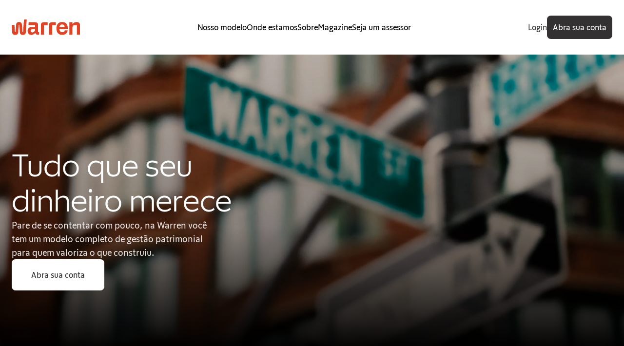

--- FILE ---
content_type: text/html
request_url: https://warren.com.br/?gclid=CjwKCAiAo4OQBhBBEiwA5KWu_zk9N4gpIMGfvlLhXWFDqrChDUKppu_SdsIOvp9cZN5BLAs7KtMTKRoCjQ0QAvD_BwE
body_size: 40696
content:
<!doctype html>
<!-- Made in Framer · framer.com ✨ -->
<!-- Published Jan 19, 2026, 8:14 PM UTC -->
<html lang="pt-BR">
<head>
	<meta charset="utf-8">
	
	
	<script>try{if(localStorage.get("__framer_force_showing_editorbar_since")){const n=document.createElement("link");n.rel = "modulepreload";n.href="https://framer.com/edit/init.mjs";document.head.appendChild(n)}}catch(e){}</script>
	<!-- Start of headStart -->
    
    <!-- End of headStart -->
	<meta name="viewport" content="width=device-width">
	<meta name="generator" content="Framer 05a55d9">
	<title>Warren Investimentos e Gestão Patrimonial</title>
    <meta name="description" content="Invista seu dinheiro com segurança com a Warren. Invista em Ações, CDB, Fundos, Tesouro Direto. Faça a sua gestão patrimonial com quem entende do assunto.">
    <meta name="framer-search-index" content="https://framerusercontent.com/sites/9C0YoyTghfF5eWfGpVBEw/searchIndex-5UkvZhR7YGtU.json">
    <meta name="framer-search-index-fallback" content="https://framerusercontent.com/sites/9C0YoyTghfF5eWfGpVBEw/searchIndex-Zhhm9Spe6LQZ.json">
    <link href="https://framerusercontent.com/images/nUg9C8tGSv49m8ZfhuzRDkjGiZg.svg" rel="icon" media="(prefers-color-scheme: light)">
    <link href="https://framerusercontent.com/images/nUg9C8tGSv49m8ZfhuzRDkjGiZg.svg" rel="icon" media="(prefers-color-scheme: dark)">
    <link rel="apple-touch-icon" href="https://framerusercontent.com/images/jnwtJeeop0GT06Q6EoAEogrmYM.png">
    <!-- Open Graph / Facebook -->
    <meta property="og:type" content="website">
    <meta property="og:title" content="Warren Investimentos e Gestão Patrimonial">
    <meta property="og:description" content="Invista seu dinheiro com segurança com a Warren. Invista em Ações, CDB, Fundos, Tesouro Direto. Faça a sua gestão patrimonial com quem entende do assunto.">
    <!-- Twitter -->
    <meta name="twitter:card" content="summary_large_image">
    <meta name="twitter:title" content="Warren Investimentos e Gestão Patrimonial">
    <meta name="twitter:description" content="Invista seu dinheiro com segurança com a Warren. Invista em Ações, CDB, Fundos, Tesouro Direto. Faça a sua gestão patrimonial com quem entende do assunto.">
	
	<style data-framer-font-css>/* cyrillic-ext */
@font-face {
  font-family: 'Inter';
  font-style: normal;
  font-weight: 300;
  font-display: swap;
  src: url(https://fonts.gstatic.com/s/inter/v20/UcCO3FwrK3iLTeHuS_nVMrMxCp50SjIw2boKoduKmMEVuOKfAZJhiI2B.woff2) format('woff2');
  unicode-range: U+0460-052F, U+1C80-1C8A, U+20B4, U+2DE0-2DFF, U+A640-A69F, U+FE2E-FE2F;
}
/* cyrillic */
@font-face {
  font-family: 'Inter';
  font-style: normal;
  font-weight: 300;
  font-display: swap;
  src: url(https://fonts.gstatic.com/s/inter/v20/UcCO3FwrK3iLTeHuS_nVMrMxCp50SjIw2boKoduKmMEVuOKfAZthiI2B.woff2) format('woff2');
  unicode-range: U+0301, U+0400-045F, U+0490-0491, U+04B0-04B1, U+2116;
}
/* greek-ext */
@font-face {
  font-family: 'Inter';
  font-style: normal;
  font-weight: 300;
  font-display: swap;
  src: url(https://fonts.gstatic.com/s/inter/v20/UcCO3FwrK3iLTeHuS_nVMrMxCp50SjIw2boKoduKmMEVuOKfAZNhiI2B.woff2) format('woff2');
  unicode-range: U+1F00-1FFF;
}
/* greek */
@font-face {
  font-family: 'Inter';
  font-style: normal;
  font-weight: 300;
  font-display: swap;
  src: url(https://fonts.gstatic.com/s/inter/v20/UcCO3FwrK3iLTeHuS_nVMrMxCp50SjIw2boKoduKmMEVuOKfAZxhiI2B.woff2) format('woff2');
  unicode-range: U+0370-0377, U+037A-037F, U+0384-038A, U+038C, U+038E-03A1, U+03A3-03FF;
}
/* vietnamese */
@font-face {
  font-family: 'Inter';
  font-style: normal;
  font-weight: 300;
  font-display: swap;
  src: url(https://fonts.gstatic.com/s/inter/v20/UcCO3FwrK3iLTeHuS_nVMrMxCp50SjIw2boKoduKmMEVuOKfAZBhiI2B.woff2) format('woff2');
  unicode-range: U+0102-0103, U+0110-0111, U+0128-0129, U+0168-0169, U+01A0-01A1, U+01AF-01B0, U+0300-0301, U+0303-0304, U+0308-0309, U+0323, U+0329, U+1EA0-1EF9, U+20AB;
}
/* latin-ext */
@font-face {
  font-family: 'Inter';
  font-style: normal;
  font-weight: 300;
  font-display: swap;
  src: url(https://fonts.gstatic.com/s/inter/v20/UcCO3FwrK3iLTeHuS_nVMrMxCp50SjIw2boKoduKmMEVuOKfAZFhiI2B.woff2) format('woff2');
  unicode-range: U+0100-02BA, U+02BD-02C5, U+02C7-02CC, U+02CE-02D7, U+02DD-02FF, U+0304, U+0308, U+0329, U+1D00-1DBF, U+1E00-1E9F, U+1EF2-1EFF, U+2020, U+20A0-20AB, U+20AD-20C0, U+2113, U+2C60-2C7F, U+A720-A7FF;
}
/* latin */
@font-face {
  font-family: 'Inter';
  font-style: normal;
  font-weight: 300;
  font-display: swap;
  src: url(https://fonts.gstatic.com/s/inter/v20/UcCO3FwrK3iLTeHuS_nVMrMxCp50SjIw2boKoduKmMEVuOKfAZ9hiA.woff2) format('woff2');
  unicode-range: U+0000-00FF, U+0131, U+0152-0153, U+02BB-02BC, U+02C6, U+02DA, U+02DC, U+0304, U+0308, U+0329, U+2000-206F, U+20AC, U+2122, U+2191, U+2193, U+2212, U+2215, U+FEFF, U+FFFD;
}
/* cyrillic-ext */
@font-face {
  font-family: 'Open Sans';
  font-style: normal;
  font-weight: 400;
  font-stretch: 100%;
  font-display: swap;
  src: url(https://fonts.gstatic.com/s/opensans/v44/memSYaGs126MiZpBA-UvWbX2vVnXBbObj2OVZyOOSr4dVJWUgsjZ0B4taVIGxA.woff2) format('woff2');
  unicode-range: U+0460-052F, U+1C80-1C8A, U+20B4, U+2DE0-2DFF, U+A640-A69F, U+FE2E-FE2F;
}
/* cyrillic */
@font-face {
  font-family: 'Open Sans';
  font-style: normal;
  font-weight: 400;
  font-stretch: 100%;
  font-display: swap;
  src: url(https://fonts.gstatic.com/s/opensans/v44/memSYaGs126MiZpBA-UvWbX2vVnXBbObj2OVZyOOSr4dVJWUgsjZ0B4kaVIGxA.woff2) format('woff2');
  unicode-range: U+0301, U+0400-045F, U+0490-0491, U+04B0-04B1, U+2116;
}
/* greek-ext */
@font-face {
  font-family: 'Open Sans';
  font-style: normal;
  font-weight: 400;
  font-stretch: 100%;
  font-display: swap;
  src: url(https://fonts.gstatic.com/s/opensans/v44/memSYaGs126MiZpBA-UvWbX2vVnXBbObj2OVZyOOSr4dVJWUgsjZ0B4saVIGxA.woff2) format('woff2');
  unicode-range: U+1F00-1FFF;
}
/* greek */
@font-face {
  font-family: 'Open Sans';
  font-style: normal;
  font-weight: 400;
  font-stretch: 100%;
  font-display: swap;
  src: url(https://fonts.gstatic.com/s/opensans/v44/memSYaGs126MiZpBA-UvWbX2vVnXBbObj2OVZyOOSr4dVJWUgsjZ0B4jaVIGxA.woff2) format('woff2');
  unicode-range: U+0370-0377, U+037A-037F, U+0384-038A, U+038C, U+038E-03A1, U+03A3-03FF;
}
/* hebrew */
@font-face {
  font-family: 'Open Sans';
  font-style: normal;
  font-weight: 400;
  font-stretch: 100%;
  font-display: swap;
  src: url(https://fonts.gstatic.com/s/opensans/v44/memSYaGs126MiZpBA-UvWbX2vVnXBbObj2OVZyOOSr4dVJWUgsjZ0B4iaVIGxA.woff2) format('woff2');
  unicode-range: U+0307-0308, U+0590-05FF, U+200C-2010, U+20AA, U+25CC, U+FB1D-FB4F;
}
/* math */
@font-face {
  font-family: 'Open Sans';
  font-style: normal;
  font-weight: 400;
  font-stretch: 100%;
  font-display: swap;
  src: url(https://fonts.gstatic.com/s/opensans/v44/memSYaGs126MiZpBA-UvWbX2vVnXBbObj2OVZyOOSr4dVJWUgsjZ0B5caVIGxA.woff2) format('woff2');
  unicode-range: U+0302-0303, U+0305, U+0307-0308, U+0310, U+0312, U+0315, U+031A, U+0326-0327, U+032C, U+032F-0330, U+0332-0333, U+0338, U+033A, U+0346, U+034D, U+0391-03A1, U+03A3-03A9, U+03B1-03C9, U+03D1, U+03D5-03D6, U+03F0-03F1, U+03F4-03F5, U+2016-2017, U+2034-2038, U+203C, U+2040, U+2043, U+2047, U+2050, U+2057, U+205F, U+2070-2071, U+2074-208E, U+2090-209C, U+20D0-20DC, U+20E1, U+20E5-20EF, U+2100-2112, U+2114-2115, U+2117-2121, U+2123-214F, U+2190, U+2192, U+2194-21AE, U+21B0-21E5, U+21F1-21F2, U+21F4-2211, U+2213-2214, U+2216-22FF, U+2308-230B, U+2310, U+2319, U+231C-2321, U+2336-237A, U+237C, U+2395, U+239B-23B7, U+23D0, U+23DC-23E1, U+2474-2475, U+25AF, U+25B3, U+25B7, U+25BD, U+25C1, U+25CA, U+25CC, U+25FB, U+266D-266F, U+27C0-27FF, U+2900-2AFF, U+2B0E-2B11, U+2B30-2B4C, U+2BFE, U+3030, U+FF5B, U+FF5D, U+1D400-1D7FF, U+1EE00-1EEFF;
}
/* symbols */
@font-face {
  font-family: 'Open Sans';
  font-style: normal;
  font-weight: 400;
  font-stretch: 100%;
  font-display: swap;
  src: url(https://fonts.gstatic.com/s/opensans/v44/memSYaGs126MiZpBA-UvWbX2vVnXBbObj2OVZyOOSr4dVJWUgsjZ0B5OaVIGxA.woff2) format('woff2');
  unicode-range: U+0001-000C, U+000E-001F, U+007F-009F, U+20DD-20E0, U+20E2-20E4, U+2150-218F, U+2190, U+2192, U+2194-2199, U+21AF, U+21E6-21F0, U+21F3, U+2218-2219, U+2299, U+22C4-22C6, U+2300-243F, U+2440-244A, U+2460-24FF, U+25A0-27BF, U+2800-28FF, U+2921-2922, U+2981, U+29BF, U+29EB, U+2B00-2BFF, U+4DC0-4DFF, U+FFF9-FFFB, U+10140-1018E, U+10190-1019C, U+101A0, U+101D0-101FD, U+102E0-102FB, U+10E60-10E7E, U+1D2C0-1D2D3, U+1D2E0-1D37F, U+1F000-1F0FF, U+1F100-1F1AD, U+1F1E6-1F1FF, U+1F30D-1F30F, U+1F315, U+1F31C, U+1F31E, U+1F320-1F32C, U+1F336, U+1F378, U+1F37D, U+1F382, U+1F393-1F39F, U+1F3A7-1F3A8, U+1F3AC-1F3AF, U+1F3C2, U+1F3C4-1F3C6, U+1F3CA-1F3CE, U+1F3D4-1F3E0, U+1F3ED, U+1F3F1-1F3F3, U+1F3F5-1F3F7, U+1F408, U+1F415, U+1F41F, U+1F426, U+1F43F, U+1F441-1F442, U+1F444, U+1F446-1F449, U+1F44C-1F44E, U+1F453, U+1F46A, U+1F47D, U+1F4A3, U+1F4B0, U+1F4B3, U+1F4B9, U+1F4BB, U+1F4BF, U+1F4C8-1F4CB, U+1F4D6, U+1F4DA, U+1F4DF, U+1F4E3-1F4E6, U+1F4EA-1F4ED, U+1F4F7, U+1F4F9-1F4FB, U+1F4FD-1F4FE, U+1F503, U+1F507-1F50B, U+1F50D, U+1F512-1F513, U+1F53E-1F54A, U+1F54F-1F5FA, U+1F610, U+1F650-1F67F, U+1F687, U+1F68D, U+1F691, U+1F694, U+1F698, U+1F6AD, U+1F6B2, U+1F6B9-1F6BA, U+1F6BC, U+1F6C6-1F6CF, U+1F6D3-1F6D7, U+1F6E0-1F6EA, U+1F6F0-1F6F3, U+1F6F7-1F6FC, U+1F700-1F7FF, U+1F800-1F80B, U+1F810-1F847, U+1F850-1F859, U+1F860-1F887, U+1F890-1F8AD, U+1F8B0-1F8BB, U+1F8C0-1F8C1, U+1F900-1F90B, U+1F93B, U+1F946, U+1F984, U+1F996, U+1F9E9, U+1FA00-1FA6F, U+1FA70-1FA7C, U+1FA80-1FA89, U+1FA8F-1FAC6, U+1FACE-1FADC, U+1FADF-1FAE9, U+1FAF0-1FAF8, U+1FB00-1FBFF;
}
/* vietnamese */
@font-face {
  font-family: 'Open Sans';
  font-style: normal;
  font-weight: 400;
  font-stretch: 100%;
  font-display: swap;
  src: url(https://fonts.gstatic.com/s/opensans/v44/memSYaGs126MiZpBA-UvWbX2vVnXBbObj2OVZyOOSr4dVJWUgsjZ0B4vaVIGxA.woff2) format('woff2');
  unicode-range: U+0102-0103, U+0110-0111, U+0128-0129, U+0168-0169, U+01A0-01A1, U+01AF-01B0, U+0300-0301, U+0303-0304, U+0308-0309, U+0323, U+0329, U+1EA0-1EF9, U+20AB;
}
/* latin-ext */
@font-face {
  font-family: 'Open Sans';
  font-style: normal;
  font-weight: 400;
  font-stretch: 100%;
  font-display: swap;
  src: url(https://fonts.gstatic.com/s/opensans/v44/memSYaGs126MiZpBA-UvWbX2vVnXBbObj2OVZyOOSr4dVJWUgsjZ0B4uaVIGxA.woff2) format('woff2');
  unicode-range: U+0100-02BA, U+02BD-02C5, U+02C7-02CC, U+02CE-02D7, U+02DD-02FF, U+0304, U+0308, U+0329, U+1D00-1DBF, U+1E00-1E9F, U+1EF2-1EFF, U+2020, U+20A0-20AB, U+20AD-20C0, U+2113, U+2C60-2C7F, U+A720-A7FF;
}
/* latin */
@font-face {
  font-family: 'Open Sans';
  font-style: normal;
  font-weight: 400;
  font-stretch: 100%;
  font-display: swap;
  src: url(https://fonts.gstatic.com/s/opensans/v44/memSYaGs126MiZpBA-UvWbX2vVnXBbObj2OVZyOOSr4dVJWUgsjZ0B4gaVI.woff2) format('woff2');
  unicode-range: U+0000-00FF, U+0131, U+0152-0153, U+02BB-02BC, U+02C6, U+02DA, U+02DC, U+0304, U+0308, U+0329, U+2000-206F, U+20AC, U+2122, U+2191, U+2193, U+2212, U+2215, U+FEFF, U+FFFD;
}

@font-face { font-family: "Warren Text Regular"; src: url("https://framerusercontent.com/assets/VKiKRRgQYzl87vQuuAW30wrcMKg.woff"); font-display: swap; font-style: normal; font-weight: 400 }
@font-face { font-family: "Warren Display Regular"; src: url("https://framerusercontent.com/assets/Lpd5TVZqs25RZWGOhurBZnUNLcc.woff"); font-display: swap; font-style: normal; font-weight: 400 }
@font-face { font-family: "Warren Display Bold"; src: url("https://framerusercontent.com/assets/Vsa0cH58Pbadi3GAgWkNP8qx78s.woff"); font-display: swap; font-style: normal; font-weight: 700 }
@font-face { font-family: "Warren Display SemiBold"; src: url("https://framerusercontent.com/assets/jh5YHUbg9ka9RYcDYARd5SYAUmk.woff"); font-display: swap; font-style: normal; font-weight: 600 }
@font-face { font-family: "Warren Display Light"; src: url("https://framerusercontent.com/assets/EBtIRj0b4FdnqqpgaGlcM8iyqI.woff"); font-style: normal; font-weight: 200 }
@font-face { font-family: "Warren Text Semibold"; src: url("https://framerusercontent.com/assets/WSq7wqGI7XBGi57sPhbGCCR1tNw.woff"); font-display: swap; font-style: normal; font-weight: 600 }
@font-face { font-family: "Warren Text Bold"; src: url("https://framerusercontent.com/assets/XZPwTkSRTeQNlDacVNGjAApe3iA.woff"); font-display: swap; font-style: normal; font-weight: 700 }
@font-face { font-family: "Warren Text Light"; src: url("https://framerusercontent.com/assets/CQlOi8dcfecbGEyQdrUU013LZGk.woff"); font-style: normal; font-weight: 200 }
@font-face { font-family: "Inter"; src: url("https://framerusercontent.com/assets/5vvr9Vy74if2I6bQbJvbw7SY1pQ.woff2"); font-display: swap; font-style: normal; font-weight: 400; unicode-range: U+0460-052F, U+1C80-1C88, U+20B4, U+2DE0-2DFF, U+A640-A69F, U+FE2E-FE2F }
@font-face { font-family: "Inter"; src: url("https://framerusercontent.com/assets/EOr0mi4hNtlgWNn9if640EZzXCo.woff2"); font-display: swap; font-style: normal; font-weight: 400; unicode-range: U+0301, U+0400-045F, U+0490-0491, U+04B0-04B1, U+2116 }
@font-face { font-family: "Inter"; src: url("https://framerusercontent.com/assets/Y9k9QrlZAqio88Klkmbd8VoMQc.woff2"); font-display: swap; font-style: normal; font-weight: 400; unicode-range: U+1F00-1FFF }
@font-face { font-family: "Inter"; src: url("https://framerusercontent.com/assets/OYrD2tBIBPvoJXiIHnLoOXnY9M.woff2"); font-display: swap; font-style: normal; font-weight: 400; unicode-range: U+0370-03FF }
@font-face { font-family: "Inter"; src: url("https://framerusercontent.com/assets/JeYwfuaPfZHQhEG8U5gtPDZ7WQ.woff2"); font-display: swap; font-style: normal; font-weight: 400; unicode-range: U+0100-024F, U+0259, U+1E00-1EFF, U+2020, U+20A0-20AB, U+20AD-20CF, U+2113, U+2C60-2C7F, U+A720-A7FF }
@font-face { font-family: "Inter"; src: url("https://framerusercontent.com/assets/GrgcKwrN6d3Uz8EwcLHZxwEfC4.woff2"); font-display: swap; font-style: normal; font-weight: 400; unicode-range: U+0000-00FF, U+0131, U+0152-0153, U+02BB-02BC, U+02C6, U+02DA, U+02DC, U+2000-206F, U+2070, U+2074-207E, U+2080-208E, U+20AC, U+2122, U+2191, U+2193, U+2212, U+2215, U+FEFF, U+FFFD }
@font-face { font-family: "Inter"; src: url("https://framerusercontent.com/assets/b6Y37FthZeALduNqHicBT6FutY.woff2"); font-display: swap; font-style: normal; font-weight: 400; unicode-range: U+0102-0103, U+0110-0111, U+0128-0129, U+0168-0169, U+01A0-01A1, U+01AF-01B0, U+1EA0-1EF9, U+20AB }
@font-face { font-family: "Inter"; src: url("https://framerusercontent.com/assets/DpPBYI0sL4fYLgAkX8KXOPVt7c.woff2"); font-display: swap; font-style: normal; font-weight: 700; unicode-range: U+0460-052F, U+1C80-1C88, U+20B4, U+2DE0-2DFF, U+A640-A69F, U+FE2E-FE2F }
@font-face { font-family: "Inter"; src: url("https://framerusercontent.com/assets/4RAEQdEOrcnDkhHiiCbJOw92Lk.woff2"); font-display: swap; font-style: normal; font-weight: 700; unicode-range: U+0301, U+0400-045F, U+0490-0491, U+04B0-04B1, U+2116 }
@font-face { font-family: "Inter"; src: url("https://framerusercontent.com/assets/1K3W8DizY3v4emK8Mb08YHxTbs.woff2"); font-display: swap; font-style: normal; font-weight: 700; unicode-range: U+1F00-1FFF }
@font-face { font-family: "Inter"; src: url("https://framerusercontent.com/assets/tUSCtfYVM1I1IchuyCwz9gDdQ.woff2"); font-display: swap; font-style: normal; font-weight: 700; unicode-range: U+0370-03FF }
@font-face { font-family: "Inter"; src: url("https://framerusercontent.com/assets/VgYFWiwsAC5OYxAycRXXvhze58.woff2"); font-display: swap; font-style: normal; font-weight: 700; unicode-range: U+0100-024F, U+0259, U+1E00-1EFF, U+2020, U+20A0-20AB, U+20AD-20CF, U+2113, U+2C60-2C7F, U+A720-A7FF }
@font-face { font-family: "Inter"; src: url("https://framerusercontent.com/assets/syRNPWzAMIrcJ3wIlPIP43KjQs.woff2"); font-display: swap; font-style: normal; font-weight: 700; unicode-range: U+0000-00FF, U+0131, U+0152-0153, U+02BB-02BC, U+02C6, U+02DA, U+02DC, U+2000-206F, U+2070, U+2074-207E, U+2080-208E, U+20AC, U+2122, U+2191, U+2193, U+2212, U+2215, U+FEFF, U+FFFD }
@font-face { font-family: "Inter"; src: url("https://framerusercontent.com/assets/GIryZETIX4IFypco5pYZONKhJIo.woff2"); font-display: swap; font-style: normal; font-weight: 700; unicode-range: U+0102-0103, U+0110-0111, U+0128-0129, U+0168-0169, U+01A0-01A1, U+01AF-01B0, U+1EA0-1EF9, U+20AB }
@font-face { font-family: "Inter"; src: url("https://framerusercontent.com/assets/H89BbHkbHDzlxZzxi8uPzTsp90.woff2"); font-display: swap; font-style: italic; font-weight: 700; unicode-range: U+0460-052F, U+1C80-1C88, U+20B4, U+2DE0-2DFF, U+A640-A69F, U+FE2E-FE2F }
@font-face { font-family: "Inter"; src: url("https://framerusercontent.com/assets/u6gJwDuwB143kpNK1T1MDKDWkMc.woff2"); font-display: swap; font-style: italic; font-weight: 700; unicode-range: U+0301, U+0400-045F, U+0490-0491, U+04B0-04B1, U+2116 }
@font-face { font-family: "Inter"; src: url("https://framerusercontent.com/assets/43sJ6MfOPh1LCJt46OvyDuSbA6o.woff2"); font-display: swap; font-style: italic; font-weight: 700; unicode-range: U+1F00-1FFF }
@font-face { font-family: "Inter"; src: url("https://framerusercontent.com/assets/wccHG0r4gBDAIRhfHiOlq6oEkqw.woff2"); font-display: swap; font-style: italic; font-weight: 700; unicode-range: U+0370-03FF }
@font-face { font-family: "Inter"; src: url("https://framerusercontent.com/assets/WZ367JPwf9bRW6LdTHN8rXgSjw.woff2"); font-display: swap; font-style: italic; font-weight: 700; unicode-range: U+0100-024F, U+0259, U+1E00-1EFF, U+2020, U+20A0-20AB, U+20AD-20CF, U+2113, U+2C60-2C7F, U+A720-A7FF }
@font-face { font-family: "Inter"; src: url("https://framerusercontent.com/assets/ia3uin3hQWqDrVloC1zEtYHWw.woff2"); font-display: swap; font-style: italic; font-weight: 700; unicode-range: U+0000-00FF, U+0131, U+0152-0153, U+02BB-02BC, U+02C6, U+02DA, U+02DC, U+2000-206F, U+2070, U+2074-207E, U+2080-208E, U+20AC, U+2122, U+2191, U+2193, U+2212, U+2215, U+FEFF, U+FFFD }
@font-face { font-family: "Inter"; src: url("https://framerusercontent.com/assets/2A4Xx7CngadFGlVV4xrO06OBHY.woff2"); font-display: swap; font-style: italic; font-weight: 700; unicode-range: U+0102-0103, U+0110-0111, U+0128-0129, U+0168-0169, U+01A0-01A1, U+01AF-01B0, U+1EA0-1EF9, U+20AB }
@font-face { font-family: "Inter"; src: url("https://framerusercontent.com/assets/CfMzU8w2e7tHgF4T4rATMPuWosA.woff2"); font-display: swap; font-style: italic; font-weight: 400; unicode-range: U+0460-052F, U+1C80-1C88, U+20B4, U+2DE0-2DFF, U+A640-A69F, U+FE2E-FE2F }
@font-face { font-family: "Inter"; src: url("https://framerusercontent.com/assets/867QObYax8ANsfX4TGEVU9YiCM.woff2"); font-display: swap; font-style: italic; font-weight: 400; unicode-range: U+0301, U+0400-045F, U+0490-0491, U+04B0-04B1, U+2116 }
@font-face { font-family: "Inter"; src: url("https://framerusercontent.com/assets/Oyn2ZbENFdnW7mt2Lzjk1h9Zb9k.woff2"); font-display: swap; font-style: italic; font-weight: 400; unicode-range: U+1F00-1FFF }
@font-face { font-family: "Inter"; src: url("https://framerusercontent.com/assets/cdAe8hgZ1cMyLu9g005pAW3xMo.woff2"); font-display: swap; font-style: italic; font-weight: 400; unicode-range: U+0370-03FF }
@font-face { font-family: "Inter"; src: url("https://framerusercontent.com/assets/DOfvtmE1UplCq161m6Hj8CSQYg.woff2"); font-display: swap; font-style: italic; font-weight: 400; unicode-range: U+0100-024F, U+0259, U+1E00-1EFF, U+2020, U+20A0-20AB, U+20AD-20CF, U+2113, U+2C60-2C7F, U+A720-A7FF }
@font-face { font-family: "Inter"; src: url("https://framerusercontent.com/assets/pKRFNWFoZl77qYCAIp84lN1h944.woff2"); font-display: swap; font-style: italic; font-weight: 400; unicode-range: U+0000-00FF, U+0131, U+0152-0153, U+02BB-02BC, U+02C6, U+02DA, U+02DC, U+2000-206F, U+2070, U+2074-207E, U+2080-208E, U+20AC, U+2122, U+2191, U+2193, U+2212, U+2215, U+FEFF, U+FFFD }
@font-face { font-family: "Inter"; src: url("https://framerusercontent.com/assets/tKtBcDnBMevsEEJKdNGhhkLzYo.woff2"); font-display: swap; font-style: italic; font-weight: 400; unicode-range: U+0102-0103, U+0110-0111, U+0128-0129, U+0168-0169, U+01A0-01A1, U+01AF-01B0, U+1EA0-1EF9, U+20AB }
@font-face { font-family: "Inter"; src: url("https://app.framerstatic.com/Inter-Regular.latin-JLQMKCHE.woff2"); font-display: swap; font-style: normal; font-weight: 400; unicode-range: U+0000-00FF, U+0131, U+0152-0153, U+02BB-02BC, U+02C6, U+02DA, U+02DC, U+2000-206F, U+2074, U+20AC, U+2122, U+2191, U+2193, U+2212, U+2215, U+FEFF, U+FFFD }
@font-face { font-family: "Inter"; src: url("https://app.framerstatic.com/Inter-Black.cyrillic-ext-TU4ITVTR.woff2"); font-style: normal; font-weight: 900; unicode-range: U+0460-052F, U+1C80-1C88, U+20B4, U+2DE0-2DFF, U+A640-A69F, U+FE2E-FE2F }
@font-face { font-family: "Inter"; src: url("https://app.framerstatic.com/Inter-Black.cyrillic-JX7CGTYD.woff2"); font-style: normal; font-weight: 900; unicode-range: U+0301, U+0400-045F, U+0490-0491, U+04B0-04B1, U+2116 }
@font-face { font-family: "Inter"; src: url("https://app.framerstatic.com/Inter-Black.greek-ext-LS3GCBFI.woff2"); font-style: normal; font-weight: 900; unicode-range: U+1F00-1FFF }
@font-face { font-family: "Inter"; src: url("https://app.framerstatic.com/Inter-Black.greek-ZWCJHBP5.woff2"); font-style: normal; font-weight: 900; unicode-range: U+0370-03FF }
@font-face { font-family: "Inter"; src: url("https://app.framerstatic.com/Inter-Black.latin-ext-BZLEUMX6.woff2"); font-style: normal; font-weight: 900; unicode-range: U+0100-024F, U+0259, U+1E00-1EFF, U+2020, U+20A0-20AB, U+20AD-20CF, U+2113, U+2C60-2C7F, U+A720-A7FF }
@font-face { font-family: "Inter"; src: url("https://app.framerstatic.com/Inter-Black.latin-TETRYDF7.woff2"); font-style: normal; font-weight: 900; unicode-range: U+0000-00FF, U+0131, U+0152-0153, U+02BB-02BC, U+02C6, U+02DA, U+02DC, U+2000-206F, U+2074, U+20AC, U+2122, U+2191, U+2193, U+2212, U+2215, U+FEFF, U+FFFD }
@font-face { font-family: "Inter"; src: url("https://app.framerstatic.com/Inter-Black.vietnamese-RXQCC3EJ.woff2"); font-style: normal; font-weight: 900; unicode-range: U+0102-0103, U+0110-0111, U+0128-0129, U+0168-0169, U+01A0-01A1, U+01AF-01B0, U+1EA0-1EF9, U+20AB }
@font-face { font-family: "Inter"; src: url("https://app.framerstatic.com/Inter-BlackItalic.cyrillic-ext-TRM4ITYR.woff2"); font-style: italic; font-weight: 900; unicode-range: U+0460-052F, U+1C80-1C88, U+20B4, U+2DE0-2DFF, U+A640-A69F, U+FE2E-FE2F }
@font-face { font-family: "Inter"; src: url("https://app.framerstatic.com/Inter-BlackItalic.cyrillic-FPHIQVZS.woff2"); font-style: italic; font-weight: 900; unicode-range: U+0301, U+0400-045F, U+0490-0491, U+04B0-04B1, U+2116 }
@font-face { font-family: "Inter"; src: url("https://app.framerstatic.com/Inter-BlackItalic.greek-ext-JTGUUSP5.woff2"); font-style: italic; font-weight: 900; unicode-range: U+1F00-1FFF }
@font-face { font-family: "Inter"; src: url("https://app.framerstatic.com/Inter-BlackItalic.greek-LUNA3RFO.woff2"); font-style: italic; font-weight: 900; unicode-range: U+0370-03FF }
@font-face { font-family: "Inter"; src: url("https://app.framerstatic.com/Inter-BlackItalic.latin-ext-KU7ICFYH.woff2"); font-style: italic; font-weight: 900; unicode-range: U+0100-024F, U+0259, U+1E00-1EFF, U+2020, U+20A0-20AB, U+20AD-20CF, U+2113, U+2C60-2C7F, U+A720-A7FF }
@font-face { font-family: "Inter"; src: url("https://app.framerstatic.com/Inter-BlackItalic.latin-FRVXWQSB.woff2"); font-style: italic; font-weight: 900; unicode-range: U+0000-00FF, U+0131, U+0152-0153, U+02BB-02BC, U+02C6, U+02DA, U+02DC, U+2000-206F, U+2074, U+20AC, U+2122, U+2191, U+2193, U+2212, U+2215, U+FEFF, U+FFFD }
@font-face { font-family: "Inter"; src: url("https://app.framerstatic.com/Inter-BlackItalic.vietnamese-2Q7MQKJX.woff2"); font-style: italic; font-weight: 900; unicode-range: U+0102-0103, U+0110-0111, U+0128-0129, U+0168-0169, U+01A0-01A1, U+01AF-01B0, U+1EA0-1EF9, U+20AB }
@font-face { font-family: "Inter"; src: url("https://app.framerstatic.com/Inter-BoldItalic.latin-5ZFQS4XK.woff2"); font-display: swap; font-style: italic; font-weight: 700; unicode-range: U+0000-00FF, U+0131, U+0152-0153, U+02BB-02BC, U+02C6, U+02DA, U+02DC, U+2000-206F, U+2074, U+20AC, U+2122, U+2191, U+2193, U+2212, U+2215, U+FEFF, U+FFFD }
@font-face { font-family: "General Sans"; src: url("https://framerusercontent.com/third-party-assets/fontshare/wf/3RZHWSNONLLWJK3RLPEKUZOMM56GO4LJ/BPDRY7AHVI3MCDXXVXTQQ76H3UXA63S3/SB2OEB6IKZPRR6JT4GFJ2TFT6HBB6AZN.woff2"); font-display: swap; font-style: normal; font-weight: 500 }
@font-face { font-family: "General Sans"; src: url("https://framerusercontent.com/third-party-assets/fontshare/wf/HFTXPYOBEE22ON2ZH2TDSTBQLGERA7LU/4AOH2PGTMHZO2YX5HMTOAV52ONC3WIXE/TW4KNQIPR4LNP4I6I6C6HKQ23B2EQAU5.woff2"); font-display: swap; font-style: normal; font-weight: 300 }
@font-face { font-family: "General Sans"; src: url("https://framerusercontent.com/third-party-assets/fontshare/wf/MFQT7HFGCR2L5ULQTW6YXYZXXHMPKLJ3/YWQ244D6TACUX5JBKATPOW5I5MGJ3G73/7YY3ZAAE3TRV2LANYOLXNHTPHLXVWTKH.woff2"); font-display: swap; font-style: normal; font-weight: 400 }
@font-face { font-family: "General Sans"; src: url("https://framerusercontent.com/third-party-assets/fontshare/wf/KWXO5X3YW4X7OLUMPO4X24HQJGJU7E2Q/VOWUQZS3YLP66ZHPTXAFSH6YACY4WJHT/NIQ54PVBBIWVK3PFSOIOUJSXIJ5WTNDP.woff2"); font-display: swap; font-style: normal; font-weight: 700 }
@font-face { font-family: "General Sans"; src: url("https://framerusercontent.com/third-party-assets/fontshare/wf/IZAMKIKJNFHYAA4XTXOGUSQUJWNXQHPE/2S5HU7TKNAV6MHTRNU2NPZD7U4OT6VKE/HCZ5OQRTYQOAVSHRS6UOFWUZ5CGI6JRO.woff2"); font-display: swap; font-style: italic; font-weight: 700 }
@font-face { font-family: "General Sans"; src: url("https://framerusercontent.com/third-party-assets/fontshare/wf/GQOITZI54NH6HDBP26XAMQYTXB4JQ3NQ/VY7SXNCPHYFLQTOFY72GM4OZTBH62U2D/AHPLTG2YASI4OYLGJV4CF3P25VBHPK5X.woff2"); font-display: swap; font-style: italic; font-weight: 400 }
@font-face { font-family: "General Sans"; src: url("https://framerusercontent.com/third-party-assets/fontshare/wf/HP3OLGI4FZQOEKZSBKGAS2GNVBXMQFN6/62TU7CTLGHWAIYQX4HBC5OBID4ONBIT2/NCX5HIWY7RWQAAWGBX7MHE2SYGQLFBC6.woff2"); font-display: swap; font-style: italic; font-weight: 300 }
@font-face { font-family: "Open Sans Placeholder"; src: local("Arial"); ascent-override: 101.58%; descent-override: 27.84%; line-gap-override: 0.00%; size-adjust: 105.22% }
@font-face { font-family: "Inter Placeholder"; src: local("Arial"); ascent-override: 89.79%; descent-override: 22.36%; line-gap-override: 0.00%; size-adjust: 107.89% }
@font-face { font-family: "Warren Text Regular Placeholder"; src: local("Arial"); ascent-override: 102.32%; descent-override: 30.02%; line-gap-override: 0.00%; size-adjust: 96.27% }
@font-face { font-family: "Warren Display Regular Placeholder"; src: local("Arial"); ascent-override: 97.01%; descent-override: 28.46%; line-gap-override: 0.00%; size-adjust: 101.53% }
@font-face { font-family: "Warren Display Bold Placeholder"; src: local("Arial"); ascent-override: 93.15%; descent-override: 27.33%; line-gap-override: 0.00%; size-adjust: 105.74% }
@font-face { font-family: "Warren Display SemiBold Placeholder"; src: local("Arial"); ascent-override: 95.42%; descent-override: 28.00%; line-gap-override: 0.00%; size-adjust: 103.23% }
@font-face { font-family: "Warren Text Semibold Placeholder"; src: local("Arial"); ascent-override: 101.60%; descent-override: 29.81%; line-gap-override: 0.00%; size-adjust: 96.95% }
@font-face { font-family: "Warren Text Bold Placeholder"; src: local("Arial"); ascent-override: 98.67%; descent-override: 28.95%; line-gap-override: 0.00%; size-adjust: 99.83% }
@font-face { font-family: "General Sans Placeholder"; src: local("Arial"); ascent-override: 99.89%; descent-override: 23.74%; line-gap-override: 9.89%; size-adjust: 101.11% }</style>
	<link href="https://fonts.gstatic.com" rel="preconnect" crossorigin>
	<meta name="robots" content="max-image-preview:large"><link rel="canonical" href="https://site.warren.com.br/"><meta property="og:url" content="https://site.warren.com.br/"><style data-framer-breakpoint-css>@media(min-width: 1400px){.hidden-h38cg3{display:none!important}}@media(min-width: 1200px) and (max-width: 1399.98px){.hidden-161wpb4{display:none!important}}@media(min-width: 810px) and (max-width: 1199.98px){.hidden-a1d8fm{display:none!important}}@media(max-width: 809.98px){.hidden-1bldvto{display:none!important}}</style><style data-framer-css-ssr-minified data-framer-components="framer-lib-cursors-host framer-9zjHp PropertyOverrides framer-QxfFL framer-b26uV framer-lib-combinedCSSRules framer-qaeo1 framer-0Tjt1 framer-OeWXm framer-Kb1o2 framer-4PKiF framer-v6I60 framer-RVeFK framer-82RnE framer-dUoda framer-jEUae framer-E1l0V framer-ApNr3 framer-4xCWY">html,body,#main{box-sizing:border-box;margin:0;padding:0}:root{-webkit-font-smoothing:antialiased;-moz-osx-font-smoothing:grayscale}*{box-sizing:border-box;-webkit-font-smoothing:inherit}h1,h2,h3,h4,h5,h6,p,figure{margin:0}body,input,textarea,select,button{font-family:sans-serif;font-size:12px}body{--token-4aebdffc-dc85-409d-ada2-b1e3ae5fba35:#c7452d;--token-4d328243-3382-4f88-9c6e-e466881d4145:#fff;--token-aad3d33a-5f84-472f-abca-a49eb2ff30cf:#c7452d;--token-4e9c949b-38eb-4566-8f8a-ab9f1c8fcc6c:#843526;--token-dc9a34d6-58cf-483c-9ad8-a8efd7c1b6e6:#a2402f;--token-a6ccb075-3a2a-45cd-a2fe-6bd9fc8ecb62:#a2402f;--token-e0f34b2c-72d3-48d6-bdde-9eaa9e9988a9:#f6eae9;--token-53c2c665-659e-4df0-9e8f-74e977dafc46:#e7c5c2;--token-8fa3031f-9bb7-4c3c-a6ea-b51ff7b78b6d:#ffffffb3;--token-951066c0-bb79-4050-b1d5-506f48d88102:#d4cdcc;--token-bb2cbdf9-1492-48b3-ac75-e8b5d2d1c3a0:#fff;--token-7b3e9a71-2ebb-483f-b460-85c513a87f3e:#b23b51;--token-113bba19-a641-4bd2-8824-890d75aa3114:#356d3e;--token-9961120f-2693-4432-8ae7-05d4b4f995a1:#fff;--token-5d825eb8-ce5d-4ac3-99a4-b8c32dc5c546:#a6a09f;--token-9314e9a6-9e30-4ac0-900f-f8db3f73bb56:#333131;--token-f75673b5-c835-4113-b175-94d9b9de6b26:#807c7b;--token-92dbb95d-71ee-4451-968d-6c6659d9e938:#a6a09f33;--token-ca4885f1-2aac-4048-a3f5-48651e15e9d6:#2c2b2ab3;--token-967a7d85-c929-421b-80d1-04a118998e97:#faf8f8;--token-3740ebba-03eb-4496-ab88-3511e7a4b6ae:#ebe7e6;--token-6e0e05e9-acaf-457b-9488-a1518575c36f:#f7f3f2;--token-1a3338c4-9359-4d69-ae28-b9b9f7a5785e:#fff;--token-ac2650c0-9ff6-44aa-8320-838d125365c3:#8c6233;--token-ef9c8b60-b1f3-45f1-8f2b-5d82fa8b40a0:#f5e9e0;--token-27a1e008-1f8d-49c7-b22f-db1b49c4be28:#a2402f;--token-5fb594d1-b560-4776-904d-158018a0d126:#f6eae9;--token-2480490b-97b4-4769-8ab7-340bac4ce663:#34639c;--token-0cee5be0-a36a-4094-bca3-0385eef6581f:#e3e8f3;--token-8937d017-e5f5-48f5-a2bd-00540ae183fa:#913042;--token-503c392e-ebc0-40e2-9ac4-c554e8e4ea30:#f1e4e6;--token-526673c7-ca85-4b4f-9b44-7d0ddf226897:#f7f3f2;--token-5c5b5096-51b6-453b-852d-71064017a953:#333131;--token-2a589e98-dc25-4251-a2e5-e64f6b02ac2e:#356d3e;--token-51cd0106-6a0b-453d-9ddd-6387fd4658e7:#d6ffdf;--token-01d6a2b9-9999-4709-9c4f-a6777690a526:#fff;--token-b1d22ddf-dc0c-4f9b-9e8e-320c619d570d:#333131;--token-0798f0dd-6514-4cfb-b34c-489cb3465eac:#333131;--token-731f9fc7-ddf9-459c-a84b-543eef0698fc:#2c2b2a;--token-a2eac6da-a09c-45fc-b865-15cfb3946411:#464343;--token-e65acc45-95dd-4fdb-89e0-52692d902239:#2c2b2a;--token-226dce81-dcdd-4dc1-95f8-232d0219cbaa:#ebe7e6;--token-c6347969-c04c-4fb0-919f-6ba7d7c096d0:#c4bfbf;--token-9c0195a4-4b5c-4dc7-b4f3-902a492e63a3:#ffffff40;--token-1d2af8e2-fa8a-4d57-be90-94aa77e0dd8c:#33313140;--token-dd3e77b6-a7b8-41e2-97c2-3363d4d7334e:#ebe7e6;--token-7de97354-2c40-442c-a215-ba4f19aad71d:#d4cdcc;--token-ec293851-74f7-49e5-a970-70969d7714dc:#807c7b;--token-dcd1374c-b779-4a4e-aa1f-50ff7def8e08:#fff;--token-b73cd460-7cb9-4c1b-ad1a-a4f3dedb9f6e:#faf8f8;--token-0e3eb01a-b2fe-47e9-b080-0384985e5b91:#333131;--token-ee129589-d553-48e9-a323-408fd6acb8bf:#2c2b2a;--token-75a82cea-3146-46a8-8fc2-be287708b9a8:#b23b51;--token-e1003798-bef7-4d93-a9e5-a69d2e05b57c:#356d3e;--token-58522f87-c13f-4606-b464-65315f4f0a91:#c64f39;--token-07fed0f5-5a10-4f4d-944a-985cca9c228f:#ac783f;--token-cc1daa67-2eb8-4d4d-b893-7ef188ac35fa:#d8a370;--token-95f00de8-d242-4a6d-b287-d4c62f6201eb:#34639c;--token-c7168cf4-6c26-4d8e-afdd-ebbfe8cbe56a:#688ec7;--token-afdc4349-65d4-4b83-a253-32a722348d94:#356d3e;--token-cee09133-e82c-428c-9007-88c99786224b:#69986f;--token-a30ffada-e646-4f0a-9e53-1072bbe36a6b:#44737e;--token-42db70ea-02f2-4f71-9764-89bc60c48b18:#749ea9;--token-59a17611-adb9-4f22-a6ca-41e370f434e9:#7e527a;--token-ce3fce46-8f76-4372-b400-3d91c0e2f5a1:#a880a4;--token-ca9a5aef-0c09-4bf9-9350-b151010076e5:#913042;--token-4f3d5455-4ec2-4258-a419-1d667c76996b:#bc6672;--token-df11c62b-9750-49b2-8f7c-236f8ca46083:#51448c;--token-1ce45960-be47-4c88-964f-68a30f381d2c:#7e74b7;--token-41c82329-b38b-4237-a831-fb7015b6464a:#333131;--token-cdae1d34-63ff-40c2-964a-bb791e88cf3d:#c64f39;--token-e2b30fbc-094d-4b7c-a305-0325a325430b:#4079bf;--token-f7a618f4-7aea-428c-b38d-e7b2835e0423:#41864d;--token-d546d247-f953-408b-b209-2f24f449e87f:#d3944e;--token-7f4fc39c-e800-4097-bdbe-bebf0e4ac291:#b23b51;--token-fa74878b-3a37-423f-895f-0052a309e346:#41864d;--token-58f4e61d-014a-4f93-95b2-0632414a1a4b:#d3944e;--token-5c2c046d-fdab-4837-8995-3c1057c24dba:#d3944e;--token-064f6fb8-3c4e-4d1a-a165-ba8cc8848652:#ebe7e6;--token-3c0dcb79-2c4d-43fb-afab-f4720edc1f9d:#d4cdcc;--token-44515bf5-e665-46eb-b020-97dc234fec63:#b23b51;--token-a5bc9538-5102-42ba-a175-6e3e8126b270:#41864d;--token-c8799c29-df4d-4e68-8ad2-814f561641a6:#333131;--token-fd2ca797-5833-438c-8a53-709caa688f7a:#fff;--framer-will-change-override:none}@supports (background:-webkit-named-image(i)) and (not (grid-template-rows:subgrid)){body{--framer-will-change-override:transform}}@supports (background:-webkit-named-image(i)) and (not (position-area:top right)){body{--framer-will-change-filter-override:filter}}[data-framer-component-type=Text] div div span,[data-framer-component-type=Text] a div span,[data-framer-component-type=Text] span span span,[data-framer-component-type=Text] p span span,[data-framer-component-type=Text] h1 span span,[data-framer-component-type=Text] h2 span span,[data-framer-component-type=Text] h3 span span,[data-framer-component-type=Text] h4 span span,[data-framer-component-type=Text] h5 span span,[data-framer-component-type=Text] h6 span span,[data-framer-component-type=Text] a{font-family:var(--font-family);font-style:var(--font-style);font-weight:min(calc(var(--framer-font-weight-increase,0) + var(--font-weight,400)),900);color:var(--text-color);letter-spacing:var(--letter-spacing);font-size:var(--font-size);text-transform:var(--text-transform);--text-decoration:var(--framer-text-decoration-style,solid)var(--framer-text-decoration,none)var(--framer-text-decoration-color,currentcolor)var(--framer-text-decoration-thickness,auto);--text-decoration-skip-ink:var(--framer-text-decoration-skip-ink);--text-underline-offset:var(--framer-text-decoration-offset);line-height:var(--line-height);--font-family:var(--framer-font-family);--font-style:var(--framer-font-style);--font-weight:var(--framer-font-weight);--text-color:var(--framer-text-color);--letter-spacing:var(--framer-letter-spacing);--font-size:var(--framer-font-size);--text-transform:var(--framer-text-transform);--line-height:var(--framer-line-height)}@supports not (color:color(display-p3 1 1 1)){p.framer-text,div.framer-text,h1.framer-text,h2.framer-text,h3.framer-text,h4.framer-text,h5.framer-text,h6.framer-text,li.framer-text,ol.framer-text,ul.framer-text,span.framer-text:not([data-text-fill]){color:var(--framer-blockquote-text-color-rgb,var(--framer-blockquote-text-color,var(--framer-text-color-rgb,var(--framer-text-color,#000))));-webkit-text-stroke-color:var(--framer-text-stroke-color-rgb,var(--framer-text-stroke-color,initial))}mark.framer-text{background-color:var(--framer-blockquote-text-background-color-rgb,var(--framer-blockquote-text-background-color,var(--framer-text-background-color-rgb,var(--framer-text-background-color,initial))))}}@supports not (color:color(display-p3 1 1 1)){code.framer-text,code.framer-text span.framer-text:not([data-text-fill]){color:var(--framer-blockquote-text-color-rgb,var(--framer-blockquote-text-color,var(--framer-code-text-color-rgb,var(--framer-code-text-color,var(--framer-text-color-rgb,var(--framer-text-color,#000))))))}}@supports not (color:color(display-p3 1 1 1)){a.framer-text,span.framer-text[data-nested-link]{color:var(--framer-blockquote-text-color-rgb,var(--framer-blockquote-text-color,var(--framer-link-text-color-rgb,var(--framer-link-text-color,var(--framer-text-color-rgb,var(--framer-text-color,#000))))));background-color:var(--framer-link-text-background-color-rgb,var(--framer-link-text-background-color,initial));-webkit-text-decoration-color:var(--framer-link-text-decoration-color-rgb,var(--framer-link-text-decoration-color,var(--framer-text-decoration-color-rgb,var(--framer-text-decoration-color,currentcolor))));text-decoration-color:var(--framer-link-text-decoration-color-rgb,var(--framer-link-text-decoration-color,var(--framer-text-decoration-color-rgb,var(--framer-text-decoration-color,currentcolor))))}}@supports not (color:color(display-p3 1 1 1)){code.framer-text a.framer-text,code.framer-text a.framer-text span.framer-text:not([data-text-fill]),code.framer-text span.framer-text[data-nested-link],code.framer-text span.framer-text[data-nested-link] span.framer-text:not([data-text-fill]){color:var(--framer-blockquote-text-color-rgb,var(--framer-blockquote-text-color,var(--framer-link-text-color-rgb,var(--framer-link-text-color,var(--framer-code-text-color-rgb,var(--framer-code-text-color,var(--framer-text-color-rgb,var(--framer-text-color,#000))))))))}}@supports not (color:color(display-p3 1 1 1)){a.framer-text:hover,span.framer-text[data-nested-link]:hover{color:var(--framer-link-hover-text-color-rgb,var(--framer-link-hover-text-color,var(--framer-blockquote-text-color-rgb,var(--framer-blockquote-text-color,var(--framer-link-text-color-rgb,var(--framer-link-text-color,var(--framer-text-color-rgb,var(--framer-text-color,#000))))))));background-color:var(--framer-link-hover-text-background-color-rgb,var(--framer-link-hover-text-background-color,var(--framer-link-text-background-color-rgb,var(--framer-link-text-background-color,var(--framer-text-background-color-rgb,var(--framer-text-background-color,initial))))));-webkit-text-decoration-color:var(--framer-link-hover-text-decoration-color-rgb,var(--framer-link-hover-text-decoration-color,var(--framer-link-text-decoration-color-rgb,var(--framer-link-text-decoration-color,var(--framer-text-decoration-color-rgb,var(--framer-text-decoration-color,currentcolor))))));text-decoration-color:var(--framer-link-hover-text-decoration-color-rgb,var(--framer-link-hover-text-decoration-color,var(--framer-link-text-decoration-color-rgb,var(--framer-link-text-decoration-color,var(--framer-text-decoration-color-rgb,var(--framer-text-decoration-color,currentcolor))))))}}@supports not (color:color(display-p3 1 1 1)){code.framer-text a.framer-text:hover,code.framer-text span.framer-text[data-nested-link]:hover{color:var(--framer-link-hover-text-color-rgb,var(--framer-link-hover-text-color,var(--framer-blockquote-text-color-rgb,var(--framer-blockquote-text-color,var(--framer-link-text-color-rgb,var(--framer-link-text-color,var(--framer-code-text-color-rgb,var(--framer-code-text-color,var(--framer-text-color-rgb,var(--framer-text-color,#000))))))))))}}@supports not (color:color(display-p3 1 1 1)){a.framer-text[data-framer-page-link-current],span.framer-text[data-framer-page-link-current]{color:var(--framer-link-current-text-color-rgb,var(--framer-link-current-text-color,var(--framer-link-text-color-rgb,var(--framer-link-text-color,var(--framer-text-color-rgb,var(--framer-text-color,#000))))));background-color:var(--framer-link-current-text-background-color-rgb,var(--framer-link-current-text-background-color,var(--framer-link-text-background-color-rgb,var(--framer-link-text-background-color,var(--framer-text-background-color-rgb,var(--framer-text-background-color,initial))))));-webkit-text-decoration-color:var(--framer-link-current-text-decoration-color-rgb,var(--framer-link-current-text-decoration-color,var(--framer-link-text-decoration-color-rgb,var(--framer-link-text-decoration-color,var(--framer-text-decoration-color-rgb,var(--framer-text-decoration-color,currentcolor))))));text-decoration-color:var(--framer-link-current-text-decoration-color-rgb,var(--framer-link-current-text-decoration-color,var(--framer-link-text-decoration-color-rgb,var(--framer-link-text-decoration-color,var(--framer-text-decoration-color-rgb,var(--framer-text-decoration-color,currentcolor))))))}}@supports not (color:color(display-p3 1 1 1)){code.framer-text a.framer-text[data-framer-page-link-current],code.framer-text a.framer-text[data-framer-page-link-current] span.framer-text:not([data-text-fill]),code.framer-text span.framer-text[data-framer-page-link-current],code.framer-text span.framer-text[data-framer-page-link-current] span.framer-text:not([data-text-fill]){color:var(--framer-link-current-text-color-rgb,var(--framer-link-current-text-color,var(--framer-link-text-color-rgb,var(--framer-link-text-color,var(--framer-code-text-color-rgb,var(--framer-code-text-color,var(--framer-text-color-rgb,var(--framer-text-color,#000))))))));background-color:var(--framer-link-current-text-background-color-rgb,var(--framer-link-current-text-background-color,var(--framer-link-text-background-color-rgb,var(--framer-link-text-background-color,var(--framer-text-background-color-rgb,var(--framer-text-background-color,initial))))))}}@supports not (color:color(display-p3 1 1 1)){a.framer-text[data-framer-page-link-current]:hover,span.framer-text[data-framer-page-link-current]:hover{color:var(--framer-link-hover-text-color-rgb,var(--framer-link-hover-text-color,var(--framer-link-current-text-color-rgb,var(--framer-link-current-text-color,var(--framer-link-text-color-rgb,var(--framer-link-text-color,var(--framer-code-text-color-rgb,var(--framer-code-text-color,var(--framer-text-color-rgb,var(--framer-text-color,#000))))))))));background-color:var(--framer-link-hover-text-background-color-rgb,var(--framer-link-hover-text-background-color,var(--framer-link-current-text-background-color-rgb,var(--framer-link-current-text-background-color,var(--framer-link-text-background-color-rgb,var(--framer-link-text-background-color,initial))))));-webkit-text-decoration-color:var(--framer-link-hover-text-decoration-color-rgb,var(--framer-link-hover-text-decoration-color,var(--framer-link-current-text-decoration-color-rgb,var(--framer-link-current-text-decoration-color,var(--framer-link-text-decoration-color-rgb,var(--framer-link-text-decoration-color,var(--framer-text-decoration-color-rgb,var(--framer-text-decoration-color,currentcolor))))))));text-decoration-color:var(--framer-link-hover-text-decoration-color-rgb,var(--framer-link-hover-text-decoration-color,var(--framer-link-current-text-decoration-color-rgb,var(--framer-link-current-text-decoration-color,var(--framer-link-text-decoration-color-rgb,var(--framer-link-text-decoration-color,var(--framer-text-decoration-color-rgb,var(--framer-text-decoration-color,currentcolor))))))))}}@supports not (color:color(display-p3 1 1 1)){code.framer-text a.framer-text[data-framer-page-link-current]:hover,code.framer-text a.framer-text[data-framer-page-link-current]:hover span.framer-text:not([data-text-fill]),code.framer-text span.framer-text[data-framer-page-link-current]:hover,code.framer-text span.framer-text[data-framer-page-link-current]:hover span.framer-text:not([data-text-fill]){color:var(--framer-link-hover-text-color-rgb,var(--framer-link-hover-text-color,var(--framer-link-current-text-color-rgb,var(--framer-link-current-text-color,var(--framer-link-text-color-rgb,var(--framer-link-text-color,var(--framer-code-text-color-rgb,var(--framer-code-text-color,var(--framer-text-color-rgb,var(--framer-text-color,#000))))))))));background-color:var(--framer-link-hover-text-background-color-rgb,var(--framer-link-hover-text-background-color,var(--framer-link-current-text-background-color-rgb,var(--framer-link-current-text-background-color,var(--framer-link-text-background-color-rgb,var(--framer-link-text-background-color,initial))))))}}@supports not (aspect-ratio:1){.framer-text-module:not([data-width=fit])[style*=aspect-ratio]{position:relative}.framer-text-module:not([data-width=fit])[style*=aspect-ratio]:before{content:"";padding-bottom:calc(100%/calc(var(--aspect-ratio)));display:block}.framer-text-module[data-width=fill]>:first-child,.framer-text-module:not([data-width=fit])[style*=aspect-ratio]>:first-child{height:100%;position:absolute;top:0;left:0}}@supports not (overflow:clip){:root{--overflow-clip-fallback:hidden}}@supports (background:-webkit-named-image(i)) and (not (contain-intrinsic-size:inherit)){div.framer-text,p.framer-text,h1.framer-text,h2.framer-text,h3.framer-text,h4.framer-text,h5.framer-text,h6.framer-text,ol.framer-text,ul.framer-text,li.framer-text,blockquote.framer-text,.framer-text.framer-image{display:var(--text-truncation-display-inline-for-safari-16,revert)}div.framer-text:after,p.framer-text:after,h1.framer-text:after,h2.framer-text:after,h3.framer-text:after,h4.framer-text:after,h5.framer-text:after,h6.framer-text:after,ol.framer-text:after,ul.framer-text:after,li.framer-text:after,blockquote.framer-text:after,.framer-text.framer-image:after{content:var(--text-truncation-line-break-for-safari-16);white-space:pre}.framer-text.framer-text-module,.framer-text.framer-table-wrapper{display:var(--text-truncation-display-none-for-safari-16,revert)}p.framer-text[data-text-fill]{display:var(--text-truncation-display-inline-for-safari-16,inline-block)}}@supports (corner-shape:superellipse(2)){:root{--one-if-corner-shape-supported:1}}.framer-cursor-none,.framer-cursor-none *{cursor:none!important}.framer-pointer-events-none,.framer-pointer-events-none *{pointer-events:none!important}@supports (aspect-ratio:1){body{--framer-aspect-ratio-supported:auto}}.framer-9zjHp.framer-zoklic,.framer-9zjHp .framer-zoklic{display:block}.framer-9zjHp.framer-h38cg3{height:min-content;overflow:var(--overflow-clip-fallback,clip);background-color:#fff;flex-flow:column;place-content:center flex-start;align-items:center;gap:0;width:1400px;padding:0;display:flex;position:relative}.framer-9zjHp .framer-okuisb-container{z-index:10;flex:none;width:100%;height:auto;position:fixed;top:0;left:50%;transform:translate(-50%)}.framer-9zjHp .framer-esa1z7{height:100vh;overflow:var(--overflow-clip-fallback,clip);will-change:var(--framer-will-change-filter-override,filter);flex-flow:row;flex:none;place-content:center;align-items:center;gap:10px;width:100%;padding:0;display:flex;position:relative}.framer-9zjHp .framer-dr2lff{height:100%;overflow:var(--overflow-clip-fallback,clip);z-index:1;background:linear-gradient(#0000 0%,#0000004d 64.4144%,#000 100%);flex-flow:column;flex:none;place-content:center flex-end;align-items:center;gap:0;width:100%;padding:0;display:flex;position:absolute;top:0%;left:0}.framer-9zjHp .framer-780bny{max-width:1280px;height:min-content;overflow:var(--overflow-clip-fallback,clip);z-index:1;flex-flow:column;flex:none;place-content:flex-start center;align-items:flex-start;gap:32px;width:100%;padding:0 0 124px;display:flex;position:relative}.framer-9zjHp .framer-18d2bx0{white-space:pre;flex:none;width:auto;height:auto;position:relative}.framer-9zjHp .framer-niap9y,.framer-9zjHp .framer-euwjla,.framer-9zjHp .framer-17vz6ol{--framer-link-text-color:#09f;--framer-link-text-decoration:underline;white-space:pre;flex:none;width:auto;height:auto;position:relative}.framer-9zjHp .framer-3fj2c2-container,.framer-9zjHp .framer-9b9ph1-container,.framer-9zjHp .framer-3mhwpm-container,.framer-9zjHp .framer-2mk2g3-container{flex:none;width:auto;height:auto;position:relative}.framer-9zjHp .framer-1td6wcr-container{flex:1 0 0;width:1px;height:100%;position:relative}.framer-9zjHp .framer-15so9i2{height:min-content;overflow:var(--overflow-clip-fallback,clip);flex-flow:column;flex:none;place-content:center;align-items:center;gap:10px;width:100%;padding:0;display:flex;position:relative}.framer-9zjHp .framer-n3n7g8{height:min-content;overflow:var(--overflow-clip-fallback,clip);background-color:#000;flex-flow:column;flex:none;place-content:center;align-items:center;gap:10px;width:100%;padding:64px 0;display:flex;position:relative}.framer-9zjHp .framer-18xn2pd-container{flex:none;width:auto;max-width:1280px;height:auto;position:relative}.framer-9zjHp .framer-1tl3rkn{background:linear-gradient(0deg,var(--token-aad3d33a-5f84-472f-abca-a49eb2ff30cf,#c7452d)0%,#8a301f 37.8378%,#000 97%);max-width:100%;height:min-content;overflow:var(--overflow-clip-fallback,clip);flex-flow:column;flex:none;place-content:center;align-items:center;gap:0;width:100%;padding:48px 0 124px;display:flex;position:relative}.framer-9zjHp .framer-14dmslu{max-width:1280px;height:min-content;overflow:var(--overflow-clip-fallback,clip);flex-flow:column;flex:none;place-content:flex-start center;align-items:flex-start;gap:48px;width:100%;padding:0;display:flex;position:relative}.framer-9zjHp .framer-19m3fn2-container{flex:none;width:auto;height:144px;position:relative}.framer-9zjHp .framer-1i0qg54-container{flex:none;width:100%;max-width:1280px;height:720px;position:relative}.framer-9zjHp .framer-1g8lac5,.framer-9zjHp .framer-1jrz848{height:min-content;overflow:var(--overflow-clip-fallback,clip);flex-flow:row;flex:none;place-content:center;align-items:center;gap:10px;width:100%;padding:0;display:flex;position:relative}.framer-9zjHp .framer-efkki{max-width:100%;height:min-content;overflow:var(--overflow-clip-fallback,clip);background-color:#000;flex-flow:row;flex:none;place-content:center;align-items:center;gap:10px;width:100%;padding:0;display:flex;position:relative}.framer-9zjHp .framer-qvtcs3{max-width:1280px;height:min-content;overflow:var(--overflow-clip-fallback,clip);flex-flow:row;flex:1 0 0;place-content:center;align-items:center;gap:10px;width:1px;padding:124px 0;display:flex;position:relative}.framer-9zjHp .framer-3c6daq-container{flex:none;width:1280px;height:824px;position:relative}.framer-9zjHp .framer-sn489b{max-width:1280px;height:min-content;overflow:var(--overflow-clip-fallback,clip);flex-flow:column;flex:none;place-content:flex-start center;align-items:flex-start;gap:48px;width:100%;padding:124px 0;display:flex;position:relative}.framer-9zjHp .framer-1g9p04y{height:min-content;overflow:var(--overflow-clip-fallback,clip);flex-flow:column;flex:none;place-content:flex-start center;align-items:flex-start;gap:12px;width:100%;padding:0;display:flex;position:relative}.framer-9zjHp .framer-winwsz,.framer-9zjHp .framer-1hvg7v3,.framer-9zjHp .framer-1utwtrv,.framer-9zjHp .framer-1b2vhfe,.framer-9zjHp .framer-1w14o74,.framer-9zjHp .framer-luajfc{-webkit-user-select:none;user-select:none;pointer-events:auto;white-space:pre-wrap;word-break:break-word;word-wrap:break-word;flex:none;width:100%;height:auto;position:relative}.framer-9zjHp .framer-sfwfbs,.framer-9zjHp .framer-zolk56,.framer-9zjHp .framer-5o1bhf,.framer-9zjHp .framer-1ebbsxv,.framer-9zjHp .framer-dhjupd,.framer-9zjHp .framer-t0yfjb,.framer-9zjHp .framer-25otsl,.framer-9zjHp .framer-1wo3qbq{-webkit-user-select:none;user-select:none;pointer-events:auto;white-space:pre;flex:none;width:auto;height:auto;position:relative}.framer-9zjHp .framer-12nzkzy{height:min-content;overflow:var(--overflow-clip-fallback,clip);flex:none;grid-template-rows:repeat(1,minmax(0,1fr));grid-template-columns:repeat(3,minmax(50px,1fr));grid-auto-rows:minmax(0,1fr);justify-content:center;gap:0 24px;width:100%;padding:0;display:grid;position:relative}.framer-9zjHp .framer-1kbp2gd{background-color:#f7f3f2;border-radius:29px;flex-flow:column;flex:none;place-content:flex-start space-between;place-self:start;align-items:flex-start;width:100%;height:608px;padding:48px 24px;display:flex;position:relative;overflow:visible}.framer-9zjHp .framer-13u6px2{height:min-content;overflow:var(--overflow-clip-fallback,clip);width:1fr;flex-flow:column;flex:none;place-content:flex-start center;place-self:start;align-items:flex-start;gap:10px;padding:0;display:flex;position:relative}.framer-9zjHp .framer-tpy29q{background:linear-gradient(46deg,#1f0f17 7%,#601115 18%,#aa1413 34%,#c23912 45%,#d35312 63%);border-radius:29px;flex-flow:row;flex:none;place-content:flex-start;align-items:flex-start;gap:32px;width:100%;height:608px;padding:48px;display:flex;position:relative;overflow:visible}.framer-9zjHp .framer-1betcju{aspect-ratio:4.5;height:var(--framer-aspect-ratio-supported,24px);overflow:var(--overflow-clip-fallback,clip);will-change:var(--framer-will-change-filter-override,filter);flex:none;width:108px;position:relative}.framer-9zjHp .framer-f50dy{background-color:#ffffff1a;border-radius:17px;flex-flow:column;flex:none;place-content:flex-start space-between;align-items:flex-start;width:min-content;height:100%;padding:24px;display:flex;position:relative;overflow:visible}.framer-9zjHp .framer-9p1kd9,.framer-9zjHp .framer-1upxpv9,.framer-9zjHp .framer-12upq2i,.framer-9zjHp .framer-ez4mpv,.framer-9zjHp .framer-68x3l6{height:min-content;overflow:var(--overflow-clip-fallback,clip);flex-flow:row;flex:none;place-content:center flex-start;align-self:stretch;align-items:center;gap:10px;width:auto;padding:0;display:flex;position:relative}.framer-9zjHp .framer-pgjtas,.framer-9zjHp .framer-1plr69g,.framer-9zjHp .framer-14raynz,.framer-9zjHp .framer-14va4v8,.framer-9zjHp .framer-4vxx62{aspect-ratio:1;height:var(--framer-aspect-ratio-supported,30px);overflow:var(--overflow-clip-fallback,clip);will-change:var(--framer-will-change-filter-override,filter);flex:none;width:30px;position:relative}.framer-9zjHp .framer-z0jkg3{background-color:#f7f3f2;flex-flow:row;flex:none;place-content:center;align-items:center;gap:10px;width:100%;height:884px;padding:0;display:flex;position:relative;overflow:visible}.framer-9zjHp .framer-r1994z{max-width:1280px;height:min-content;overflow:var(--overflow-clip-fallback,clip);flex-flow:row;flex:1 0 0;place-content:center;align-items:center;gap:48px;width:1px;padding:0;display:flex;position:relative}.framer-9zjHp .framer-1527njc{height:731px;overflow:var(--overflow-clip-fallback,clip);flex-flow:column;flex:1 0 0;place-content:flex-start center;align-items:flex-start;gap:10px;width:1px;padding:0;display:flex;position:relative}.framer-9zjHp .framer-fcp92a{aspect-ratio:1.28986;height:var(--framer-aspect-ratio-supported,658px);overflow:var(--overflow-clip-fallback,clip);will-change:var(--framer-will-change-override,transform);border-radius:24px;flex:none;width:100%;position:relative}.framer-9zjHp .framer-1nzkeg7{height:min-content;overflow:var(--overflow-clip-fallback,clip);flex-flow:column;flex:none;place-content:flex-start center;align-items:flex-start;gap:48px;width:min-content;padding:0;display:flex;position:relative}.framer-9zjHp .framer-3ok8nh,.framer-9zjHp .framer-qpgt24{-webkit-user-select:none;user-select:none;pointer-events:auto;white-space:pre-wrap;word-break:break-word;word-wrap:break-word;flex:none;width:384px;height:auto;position:relative}.framer-9zjHp .framer-6yh8{max-width:1280px;height:min-content;overflow:var(--overflow-clip-fallback,clip);flex-flow:column;flex:none;place-content:flex-start center;align-items:flex-start;gap:32px;width:100%;padding:124px 0;display:flex;position:relative}.framer-9zjHp .framer-jl71rp-container{flex:none;width:1280px;height:627px;position:relative}.framer-9zjHp .framer-o84ghm{max-width:1280px;height:min-content;overflow:var(--overflow-clip-fallback,clip);flex-flow:column;flex:none;place-content:center;align-items:center;gap:32px;width:100%;padding:0 0 124px;display:flex;position:relative}.framer-9zjHp .framer-ss15wd-container{flex:none;width:480px;height:auto;position:relative}.framer-9zjHp .framer-c37e6{max-width:1280px;height:min-content;overflow:var(--overflow-clip-fallback,clip);flex-flow:row;flex:none;place-content:center;align-items:center;gap:10px;width:100%;padding:0;display:flex;position:relative}.framer-9zjHp .framer-org8g6-container{flex:1 0 0;width:1px;height:auto;position:relative}.framer-bEpfa .framer-styles-preset-1f3sxjj:not(.rich-text-wrapper),.framer-bEpfa .framer-styles-preset-1f3sxjj.rich-text-wrapper h3{--framer-font-family:"Warren Display Light",sans-serif;--framer-font-family-bold:"Warren Display Regular","Warren Display Regular Placeholder",sans-serif;--framer-font-open-type-features:"blwf" on,"cv09" on,"cv03" on,"cv04" on,"cv11" on;--framer-font-size:64px;--framer-font-style:normal;--framer-font-style-bold:normal;--framer-font-variation-axes:normal;--framer-font-weight:200;--framer-font-weight-bold:400;--framer-letter-spacing:0px;--framer-line-height:72px;--framer-paragraph-spacing:0px;--framer-text-alignment:start;--framer-text-color:#000;--framer-text-decoration:none;--framer-text-stroke-color:initial;--framer-text-stroke-width:initial;--framer-text-transform:none}@media (max-width:1199px) and (min-width:810px){.framer-bEpfa .framer-styles-preset-1f3sxjj:not(.rich-text-wrapper),.framer-bEpfa .framer-styles-preset-1f3sxjj.rich-text-wrapper h3{--framer-font-family:"Warren Display Light",sans-serif;--framer-font-family-bold:"Warren Display Regular","Warren Display Regular Placeholder",sans-serif;--framer-font-open-type-features:"blwf" on,"cv09" on,"cv03" on,"cv04" on,"cv11" on;--framer-font-size:40px;--framer-font-style:normal;--framer-font-style-bold:normal;--framer-font-variation-axes:normal;--framer-font-weight:200;--framer-font-weight-bold:400;--framer-letter-spacing:0px;--framer-line-height:48px;--framer-paragraph-spacing:0px;--framer-text-alignment:start;--framer-text-color:#000;--framer-text-decoration:none;--framer-text-stroke-color:initial;--framer-text-stroke-width:initial;--framer-text-transform:none}}@media (max-width:809px) and (min-width:0){.framer-bEpfa .framer-styles-preset-1f3sxjj:not(.rich-text-wrapper),.framer-bEpfa .framer-styles-preset-1f3sxjj.rich-text-wrapper h3{--framer-font-family:"Warren Display Light",sans-serif;--framer-font-family-bold:"Warren Display Regular","Warren Display Regular Placeholder",sans-serif;--framer-font-open-type-features:"blwf" on,"cv09" on,"cv03" on,"cv04" on,"cv11" on;--framer-font-size:40px;--framer-font-style:normal;--framer-font-style-bold:normal;--framer-font-variation-axes:normal;--framer-font-weight:200;--framer-font-weight-bold:400;--framer-letter-spacing:0px;--framer-line-height:48px;--framer-paragraph-spacing:0px;--framer-text-alignment:start;--framer-text-color:#000;--framer-text-decoration:none;--framer-text-stroke-color:initial;--framer-text-stroke-width:initial;--framer-text-transform:none}}@media (max-width:1199px) and (min-width:810px){.framer-Bibv3 .framer-styles-preset-j8sqfm:not(.rich-text-wrapper),.framer-Bibv3 .framer-styles-preset-j8sqfm.rich-text-wrapper h2{--framer-font-family:"Warren Display Regular","Warren Display Regular Placeholder",sans-serif;--framer-font-family-bold:"Warren Display Bold","Warren Display Bold Placeholder",sans-serif;--framer-font-open-type-features:"blwf" on,"cv09" on,"cv03" on,"cv04" on,"cv11" on;--framer-font-size:24px;--framer-font-style:normal;--framer-font-style-bold:normal;--framer-font-variation-axes:normal;--framer-font-weight:400;--framer-font-weight-bold:700;--framer-letter-spacing:0px;--framer-line-height:28px;--framer-paragraph-spacing:0px;--framer-text-alignment:start;--framer-text-color:#000;--framer-text-decoration:none;--framer-text-stroke-color:initial;--framer-text-stroke-width:initial;--framer-text-transform:none}}@media (max-width:809px) and (min-width:0){.framer-Bibv3 .framer-styles-preset-j8sqfm:not(.rich-text-wrapper),.framer-Bibv3 .framer-styles-preset-j8sqfm.rich-text-wrapper h2{--framer-font-family:"Warren Display Regular","Warren Display Regular Placeholder",sans-serif;--framer-font-family-bold:"Warren Display Bold","Warren Display Bold Placeholder",sans-serif;--framer-font-open-type-features:"blwf" on,"cv09" on,"cv03" on,"cv04" on,"cv11" on;--framer-font-size:24px;--framer-font-style:normal;--framer-font-style-bold:normal;--framer-font-variation-axes:normal;--framer-font-weight:400;--framer-font-weight-bold:700;--framer-letter-spacing:0px;--framer-line-height:28px;--framer-paragraph-spacing:0px;--framer-text-alignment:start;--framer-text-color:#000;--framer-text-decoration:none;--framer-text-stroke-color:initial;--framer-text-stroke-width:initial;--framer-text-transform:none}}.framer-usKqg .framer-styles-preset-4tsdne:not(.rich-text-wrapper),.framer-usKqg .framer-styles-preset-4tsdne.rich-text-wrapper h6{--framer-font-family:"Warren Text Semibold","Warren Text Semibold Placeholder",sans-serif;--framer-font-family-bold:"Warren Text Bold","Warren Text Bold Placeholder",sans-serif;--framer-font-open-type-features:"blwf" on,"cv09" on,"cv03" on,"cv04" on,"cv11" on;--framer-font-size:19px;--framer-font-style:normal;--framer-font-style-bold:normal;--framer-font-variation-axes:normal;--framer-font-weight:600;--framer-font-weight-bold:700;--framer-letter-spacing:0px;--framer-line-height:26px;--framer-paragraph-spacing:0px;--framer-text-alignment:start;--framer-text-color:#000;--framer-text-decoration:none;--framer-text-stroke-color:initial;--framer-text-stroke-width:initial;--framer-text-transform:none}@media (max-width:1199px) and (min-width:810px){.framer-q2jE3 .framer-styles-preset-eejutz:not(.rich-text-wrapper),.framer-q2jE3 .framer-styles-preset-eejutz.rich-text-wrapper h4{--framer-font-family:"Warren Display SemiBold","Warren Display SemiBold Placeholder",sans-serif;--framer-font-family-bold:"Warren Display Bold","Warren Display Bold Placeholder",sans-serif;--framer-font-open-type-features:"blwf" on,"cv09" on,"cv03" on,"cv04" on,"cv11" on;--framer-font-size:17px;--framer-font-style:normal;--framer-font-style-bold:normal;--framer-font-variation-axes:normal;--framer-font-weight:600;--framer-font-weight-bold:700;--framer-letter-spacing:0em;--framer-line-height:24px;--framer-paragraph-spacing:0px;--framer-text-alignment:start;--framer-text-color:#000;--framer-text-decoration:none;--framer-text-stroke-color:initial;--framer-text-stroke-width:initial;--framer-text-transform:none}}@media (max-width:809px) and (min-width:0){.framer-q2jE3 .framer-styles-preset-eejutz:not(.rich-text-wrapper),.framer-q2jE3 .framer-styles-preset-eejutz.rich-text-wrapper h4{--framer-font-family:"Warren Display SemiBold","Warren Display SemiBold Placeholder",sans-serif;--framer-font-family-bold:"Warren Display Bold","Warren Display Bold Placeholder",sans-serif;--framer-font-open-type-features:"blwf" on,"cv09" on,"cv03" on,"cv04" on,"cv11" on;--framer-font-size:17px;--framer-font-style:normal;--framer-font-style-bold:normal;--framer-font-variation-axes:normal;--framer-font-weight:600;--framer-font-weight-bold:700;--framer-letter-spacing:0em;--framer-line-height:24px;--framer-paragraph-spacing:0px;--framer-text-alignment:start;--framer-text-color:#000;--framer-text-decoration:none;--framer-text-stroke-color:initial;--framer-text-stroke-width:initial;--framer-text-transform:none}}@media (min-width:810px) and (max-width:1199.98px){.framer-9zjHp.framer-h38cg3{width:810px}.framer-9zjHp .framer-780bny{padding:0 24px 124px}.framer-9zjHp .framer-n3n7g8,.framer-9zjHp .framer-qvtcs3,.framer-9zjHp .framer-sn489b{padding:64px 24px}.framer-9zjHp .framer-18xn2pd-container{width:100%}.framer-9zjHp .framer-14dmslu{padding:0 24px}.framer-9zjHp .framer-1i0qg54-container{height:auto}.framer-9zjHp .framer-3c6daq-container{flex:1 0 0;width:1px;height:auto}.framer-9zjHp .framer-12nzkzy{flex-flow:column;align-content:center;align-items:center;gap:24px;display:flex}.framer-9zjHp .framer-1kbp2gd{align-self:unset;justify-content:flex-start;gap:24px;height:min-content}.framer-9zjHp .framer-13u6px2{align-self:unset;width:100%}.framer-9zjHp .framer-z0jkg3{height:min-content}.framer-9zjHp .framer-r1994z{flex-direction:column;padding:64px 24px}.framer-9zjHp .framer-1527njc{flex:none;width:100%;height:min-content}.framer-9zjHp .framer-fcp92a{height:var(--framer-aspect-ratio-supported,591px)}.framer-9zjHp .framer-1nzkeg7{justify-content:flex-start;width:100%}.framer-9zjHp .framer-6yh8{height:815px;padding:64px 24px}.framer-9zjHp .framer-jl71rp-container{flex:1 0 0;width:100%;height:1px}}@media (max-width:809.98px){.framer-9zjHp.framer-h38cg3{width:397px}.framer-9zjHp .framer-780bny,.framer-9zjHp .framer-o84ghm{padding:0 24px 64px}.framer-9zjHp .framer-niap9y{white-space:pre-wrap;word-break:break-word;word-wrap:break-word;width:100%}.framer-9zjHp .framer-n3n7g8,.framer-9zjHp .framer-qvtcs3,.framer-9zjHp .framer-sn489b{padding:64px 24px}.framer-9zjHp .framer-18xn2pd-container,.framer-9zjHp .framer-1nzkeg7,.framer-9zjHp .framer-ss15wd-container{width:100%}.framer-9zjHp .framer-14dmslu{padding:0 24px}.framer-9zjHp .framer-1i0qg54-container{height:auto}.framer-9zjHp .framer-3c6daq-container{flex:1 0 0;width:1px;height:auto}.framer-9zjHp .framer-12nzkzy{flex-flow:column;align-content:center;align-items:center;gap:24px;display:flex}.framer-9zjHp .framer-1kbp2gd{align-self:unset;justify-content:flex-start;gap:24px;height:min-content}.framer-9zjHp .framer-13u6px2,.framer-9zjHp .framer-9p1kd9,.framer-9zjHp .framer-1upxpv9,.framer-9zjHp .framer-12upq2i,.framer-9zjHp .framer-ez4mpv,.framer-9zjHp .framer-68x3l6{align-self:unset;width:100%}.framer-9zjHp .framer-tpy29q{flex-direction:column;padding:24px}.framer-9zjHp .framer-f50dy,.framer-9zjHp .framer-jl71rp-container{flex:1 0 0;width:100%;height:1px}.framer-9zjHp .framer-5o1bhf,.framer-9zjHp .framer-1ebbsxv,.framer-9zjHp .framer-dhjupd,.framer-9zjHp .framer-t0yfjb,.framer-9zjHp .framer-25otsl{white-space:pre-wrap;word-break:break-word;word-wrap:break-word;flex:1 0 0;width:1px}.framer-9zjHp .framer-z0jkg3{flex-direction:column;height:min-content}.framer-9zjHp .framer-r1994z{flex-direction:column;flex:none;width:100%;padding:64px 24px}.framer-9zjHp .framer-1527njc{flex:none;width:100%;height:min-content}.framer-9zjHp .framer-fcp92a{height:var(--framer-aspect-ratio-supported,271px)}.framer-9zjHp .framer-6yh8{height:815px;padding:64px 24px}}@media (min-width:1200px) and (max-width:1399.98px){.framer-9zjHp.framer-h38cg3{width:1200px}.framer-9zjHp .framer-780bny{padding:0 24px 124px}.framer-9zjHp .framer-n3n7g8{padding:64px 24px}.framer-9zjHp .framer-18xn2pd-container{width:100%}.framer-9zjHp .framer-14dmslu,.framer-9zjHp .framer-z0jkg3{padding:0 24px}.framer-9zjHp .framer-qvtcs3,.framer-9zjHp .framer-sn489b{padding:124px 24px}.framer-9zjHp .framer-3c6daq-container{flex:1 0 0;width:1px}.framer-9zjHp .framer-fcp92a{height:var(--framer-aspect-ratio-supported,155px)}.framer-9zjHp .framer-6yh8{height:955px;padding:124px 24px}.framer-9zjHp .framer-jl71rp-container{width:100%;height:auto}}.ssr-variant{display:contents}@supports (aspect-ratio:1){body{--framer-aspect-ratio-supported:auto}}.framer-QxfFL.framer-6eld0h,.framer-QxfFL .framer-6eld0h{display:block}.framer-QxfFL.framer-3g5mr1{height:min-content;overflow:var(--overflow-clip-fallback,clip);flex-flow:column;place-content:center;align-items:center;gap:0;width:1677px;padding:32px 24px;display:flex;position:relative}.framer-QxfFL .framer-11gqd6c{max-width:1280px;height:min-content;overflow:var(--overflow-clip-fallback,clip);flex-flow:row;flex:none;place-content:center space-between;align-items:center;width:100%;padding:0;display:flex;position:relative}.framer-QxfFL .framer-j1yof4{flex-flow:row;flex:none;place-content:center;align-items:center;gap:10px;width:min-content;height:min-content;padding:0;display:flex;position:relative;overflow:visible}.framer-QxfFL .framer-10xk1ef{flex-flow:row;flex:none;place-content:center;align-items:center;gap:10px;width:min-content;height:min-content;padding:0;text-decoration:none;display:flex;position:relative;overflow:visible}.framer-QxfFL .framer-dhk3ws{aspect-ratio:4.375;height:var(--framer-aspect-ratio-supported,32px);flex:none;width:140px;position:relative}.framer-QxfFL .framer-154mlbo-container,.framer-QxfFL .framer-ngkf7t-container{flex:none;width:24px;height:24px;position:relative}.framer-QxfFL .framer-wiwclz{height:min-content;overflow:var(--overflow-clip-fallback,clip);flex-flow:row;flex:none;place-content:center;align-items:center;gap:24px;width:min-content;padding:0;display:flex;position:relative}.framer-QxfFL .framer-18qldwp,.framer-QxfFL .framer-1cg3sf0,.framer-QxfFL .framer-sbv6qd,.framer-QxfFL .framer-1mgt5ud,.framer-QxfFL .framer-hrj4s7{white-space:pre;flex:none;width:auto;height:auto;position:relative}.framer-QxfFL .framer-1mboy6i{height:min-content;overflow:var(--overflow-clip-fallback,clip);flex-flow:row;flex:none;place-content:center flex-end;align-items:center;gap:24px;width:min-content;padding:0;display:flex;position:relative}.framer-QxfFL .framer-dnyzdp-container,.framer-QxfFL .framer-pntu5g-container{flex:none;width:auto;height:auto;position:relative}.framer-QxfFL .framer-7xfwfa{flex-flow:row;flex:1 0 0;place-content:center space-between;align-items:center;width:1px;height:min-content;padding:0;display:flex;position:relative;overflow:visible}.framer-QxfFL .framer-w65176{height:var(--framer-aspect-ratio-supported,174px);flex:none;width:140px;position:relative}.framer-QxfFL.framer-v-18y69sj.framer-3g5mr1,.framer-QxfFL.framer-v-10m11vu.framer-3g5mr1{width:810px}.framer-QxfFL.framer-v-18y69sj .framer-11gqd6c{flex-direction:column;order:0;justify-content:flex-start;gap:32px;height:32px}.framer-QxfFL.framer-v-18y69sj .framer-j1yof4,.framer-QxfFL.framer-v-10m11vu .framer-j1yof4{gap:unset;order:0;justify-content:space-between;width:100%;padding:0 0 24px}.framer-QxfFL.framer-v-18y69sj .framer-dhk3ws,.framer-QxfFL.framer-v-10m11vu .framer-dhk3ws{aspect-ratio:unset}.framer-QxfFL.framer-v-cj3xm3.framer-3g5mr1,.framer-QxfFL.framer-v-1nbkvnu.framer-3g5mr1{width:397px}.framer-QxfFL.framer-v-cj3xm3 .framer-11gqd6c,.framer-QxfFL.framer-v-1nbkvnu .framer-11gqd6c{flex-direction:column;justify-content:flex-start;gap:32px}.framer-QxfFL.framer-v-cj3xm3 .framer-7xfwfa,.framer-QxfFL.framer-v-1nbkvnu .framer-7xfwfa{flex:none;order:0;width:100%;padding:0 0 24px}.framer-QxfFL.framer-v-cj3xm3 .framer-w65176,.framer-QxfFL.framer-v-1nbkvnu .framer-w65176{height:var(--framer-aspect-ratio-supported,32px)}.framer-QxfFL.framer-v-10m11vu .framer-11gqd6c{flex-direction:column;order:0;justify-content:flex-start;gap:32px}.framer-QxfFL.framer-v-10m11vu .framer-wiwclz{flex-direction:column;order:1}.framer-QxfFL.framer-v-10m11vu .framer-1mboy6i,.framer-QxfFL.framer-v-1nbkvnu .framer-wiwclz{flex-direction:column;order:2}.framer-QxfFL.framer-v-1nbkvnu .framer-1mboy6i{flex-direction:column;order:3}.framer-b26uV{-webkit-mask:var(--framer-icon-mask);aspect-ratio:4.375;-webkit-mask:var(--framer-icon-mask);mask:var(--framer-icon-mask);-webkit-user-select:none;user-select:none;width:140px;display:block}body{--framer-will-change-override:none}@supports (background:-webkit-named-image(i)) and (not (grid-template-rows:subgrid)){body{--framer-will-change-override:transform}}body{--framer-will-change-filter-override:none}@supports (background:-webkit-named-image(i)) and (not (position-area:top right)){body{--framer-will-change-filter-override:filter}}[data-framer-component-type]{position:absolute}[data-framer-component-type=Text]{cursor:inherit}[data-framer-component-text-autosized] *{white-space:pre}[data-framer-component-type=Text]>*{text-align:var(--framer-text-alignment,start)}[data-framer-component-type=Text] span span,[data-framer-component-type=Text] p span,[data-framer-component-type=Text] h1 span,[data-framer-component-type=Text] h2 span,[data-framer-component-type=Text] h3 span,[data-framer-component-type=Text] h4 span,[data-framer-component-type=Text] h5 span,[data-framer-component-type=Text] h6 span{display:block}[data-framer-component-type=Text] span span span,[data-framer-component-type=Text] p span span,[data-framer-component-type=Text] h1 span span,[data-framer-component-type=Text] h2 span span,[data-framer-component-type=Text] h3 span span,[data-framer-component-type=Text] h4 span span,[data-framer-component-type=Text] h5 span span,[data-framer-component-type=Text] h6 span span{display:unset}[data-framer-component-type=Text] div div span,[data-framer-component-type=Text] a div span,[data-framer-component-type=Text] span span span,[data-framer-component-type=Text] p span span,[data-framer-component-type=Text] h1 span span,[data-framer-component-type=Text] h2 span span,[data-framer-component-type=Text] h3 span span,[data-framer-component-type=Text] h4 span span,[data-framer-component-type=Text] h5 span span,[data-framer-component-type=Text] h6 span span,[data-framer-component-type=Text] a{font-family:var(--font-family);font-style:var(--font-style);font-weight:min(calc(var(--framer-font-weight-increase,0) + var(--font-weight,400)),900);color:var(--text-color);letter-spacing:var(--letter-spacing);font-size:var(--font-size);text-transform:var(--text-transform);--text-decoration:var(--framer-text-decoration-style,solid)var(--framer-text-decoration,none)var(--framer-text-decoration-color,currentcolor)var(--framer-text-decoration-thickness,auto);--text-decoration-skip-ink:var(--framer-text-decoration-skip-ink);--text-underline-offset:var(--framer-text-decoration-offset);line-height:var(--line-height);--font-family:var(--framer-font-family);--font-style:var(--framer-font-style);--font-weight:var(--framer-font-weight);--text-color:var(--framer-text-color);--letter-spacing:var(--framer-letter-spacing);--font-size:var(--framer-font-size);--text-transform:var(--framer-text-transform);--line-height:var(--framer-line-height)}[data-framer-component-type=Text] a,[data-framer-component-type=Text] a div span,[data-framer-component-type=Text] a span span span,[data-framer-component-type=Text] a p span span,[data-framer-component-type=Text] a h1 span span,[data-framer-component-type=Text] a h2 span span,[data-framer-component-type=Text] a h3 span span,[data-framer-component-type=Text] a h4 span span,[data-framer-component-type=Text] a h5 span span,[data-framer-component-type=Text] a h6 span span{--font-family:var(--framer-link-font-family,var(--framer-font-family));--font-style:var(--framer-link-font-style,var(--framer-font-style));--font-weight:var(--framer-link-font-weight,var(--framer-font-weight));--text-color:var(--framer-link-text-color,var(--framer-text-color));--font-size:var(--framer-link-font-size,var(--framer-font-size));--text-transform:var(--framer-link-text-transform,var(--framer-text-transform));--text-decoration:var(--framer-link-text-decoration-style,var(--framer-text-decoration-style,solid))var(--framer-link-text-decoration,var(--framer-text-decoration,none))var(--framer-link-text-decoration-color,var(--framer-text-decoration-color,currentcolor))var(--framer-link-text-decoration-thickness,var(--framer-text-decoration-thickness,auto));--text-decoration-skip-ink:var(--framer-link-text-decoration-skip-ink,var(--framer-text-decoration-skip-ink));--text-underline-offset:var(--framer-link-text-decoration-offset,var(--framer-text-decoration-offset))}[data-framer-component-type=Text] a:hover,[data-framer-component-type=Text] a div span:hover,[data-framer-component-type=Text] a span span span:hover,[data-framer-component-type=Text] a p span span:hover,[data-framer-component-type=Text] a h1 span span:hover,[data-framer-component-type=Text] a h2 span span:hover,[data-framer-component-type=Text] a h3 span span:hover,[data-framer-component-type=Text] a h4 span span:hover,[data-framer-component-type=Text] a h5 span span:hover,[data-framer-component-type=Text] a h6 span span:hover{--font-family:var(--framer-link-hover-font-family,var(--framer-link-font-family,var(--framer-font-family)));--font-style:var(--framer-link-hover-font-style,var(--framer-link-font-style,var(--framer-font-style)));--font-weight:var(--framer-link-hover-font-weight,var(--framer-link-font-weight,var(--framer-font-weight)));--text-color:var(--framer-link-hover-text-color,var(--framer-link-text-color,var(--framer-text-color)));--font-size:var(--framer-link-hover-font-size,var(--framer-link-font-size,var(--framer-font-size)));--text-transform:var(--framer-link-hover-text-transform,var(--framer-link-text-transform,var(--framer-text-transform)));--text-decoration:var(--framer-link-hover-text-decoration-style,var(--framer-link-text-decoration-style,var(--framer-text-decoration-style,solid)))var(--framer-link-hover-text-decoration,var(--framer-link-text-decoration,var(--framer-text-decoration,none)))var(--framer-link-hover-text-decoration-color,var(--framer-link-text-decoration-color,var(--framer-text-decoration-color,currentcolor)))var(--framer-link-hover-text-decoration-thickness,var(--framer-link-text-decoration-thickness,var(--framer-text-decoration-thickness,auto)));--text-decoration-skip-ink:var(--framer-link-hover-text-decoration-skip-ink,var(--framer-link-text-decoration-skip-ink,var(--framer-text-decoration-skip-ink)));--text-underline-offset:var(--framer-link-hover-text-decoration-offset,var(--framer-link-text-decoration-offset,var(--framer-text-decoration-offset)))}[data-framer-component-type=Text].isCurrent a,[data-framer-component-type=Text].isCurrent a div span,[data-framer-component-type=Text].isCurrent a span span span,[data-framer-component-type=Text].isCurrent a p span span,[data-framer-component-type=Text].isCurrent a h1 span span,[data-framer-component-type=Text].isCurrent a h2 span span,[data-framer-component-type=Text].isCurrent a h3 span span,[data-framer-component-type=Text].isCurrent a h4 span span,[data-framer-component-type=Text].isCurrent a h5 span span,[data-framer-component-type=Text].isCurrent a h6 span span{--font-family:var(--framer-link-current-font-family,var(--framer-link-font-family,var(--framer-font-family)));--font-style:var(--framer-link-current-font-style,var(--framer-link-font-style,var(--framer-font-style)));--font-weight:var(--framer-link-current-font-weight,var(--framer-link-font-weight,var(--framer-font-weight)));--text-color:var(--framer-link-current-text-color,var(--framer-link-text-color,var(--framer-text-color)));--font-size:var(--framer-link-current-font-size,var(--framer-link-font-size,var(--framer-font-size)));--text-transform:var(--framer-link-current-text-transform,var(--framer-link-text-transform,var(--framer-text-transform)));--text-decoration:var(--framer-link-current-text-decoration-style,var(--framer-link-text-decoration-style,var(--framer-text-decoration-style,solid)))var(--framer-link-current-text-decoration,var(--framer-link-text-decoration,var(--framer-text-decoration,none)))var(--framer-link-current-text-decoration-color,var(--framer-link-text-decoration-color,var(--framer-text-decoration-color,currentcolor)))var(--framer-link-current-text-decoration-thickness,var(--framer-link-text-decoration-thickness,var(--framer-text-decoration-thickness,auto)));--text-decoration-skip-ink:var(--framer-link-current-text-decoration-skip-ink,var(--framer-link-text-decoration-skip-ink,var(--framer-text-decoration-skip-ink)));--text-underline-offset:var(--framer-link-current-text-decoration-offset,var(--framer-link-text-decoration-offset,var(--framer-text-decoration-offset)))}[data-framer-component-type=RichTextContainer]{outline:none;flex-direction:column;flex-shrink:0;justify-content:flex-start;display:flex}p.framer-text,div.framer-text,figure.framer-text,h1.framer-text,h2.framer-text,h3.framer-text,h4.framer-text,h5.framer-text,h6.framer-text,ol.framer-text,ul.framer-text{margin:0;padding:0}p.framer-text,div.framer-text,h1.framer-text,h2.framer-text,h3.framer-text,h4.framer-text,h5.framer-text,h6.framer-text,li.framer-text,ol.framer-text,ul.framer-text,mark.framer-text,span.framer-text:not([data-text-fill]){font-family:var(--framer-font-family-preview,var(--framer-blockquote-font-family,var(--framer-font-family,Inter,Inter Placeholder,sans-serif)));font-style:var(--framer-font-style-preview,var(--framer-blockquote-font-style,var(--framer-font-style,normal)));font-weight:var(--framer-font-weight-preview,var(--framer-blockquote-font-weight,var(--framer-font-weight,400)));color:var(--framer-blockquote-text-color,var(--framer-text-color,#000));font-size:calc(var(--framer-blockquote-font-size,var(--framer-font-size,16px))*var(--framer-font-size-scale,1));letter-spacing:var(--framer-blockquote-letter-spacing,var(--framer-letter-spacing,0));text-transform:var(--framer-blockquote-text-transform,var(--framer-text-transform,none));-webkit-text-decoration-line:var(--framer-blockquote-text-decoration,var(--framer-text-decoration,initial));text-decoration-line:var(--framer-blockquote-text-decoration,var(--framer-text-decoration,initial));-webkit-text-decoration-style:var(--framer-blockquote-text-decoration-style,var(--framer-text-decoration-style,initial));text-decoration-style:var(--framer-blockquote-text-decoration-style,var(--framer-text-decoration-style,initial));-webkit-text-decoration-color:var(--framer-blockquote-text-decoration-color,var(--framer-text-decoration-color,initial));text-decoration-color:var(--framer-blockquote-text-decoration-color,var(--framer-text-decoration-color,initial));text-decoration-thickness:var(--framer-blockquote-text-decoration-thickness,var(--framer-text-decoration-thickness,initial));text-decoration-skip-ink:var(--framer-blockquote-text-decoration-skip-ink,var(--framer-text-decoration-skip-ink,initial));text-underline-offset:var(--framer-blockquote-text-decoration-offset,var(--framer-text-decoration-offset,initial));line-height:var(--framer-blockquote-line-height,var(--framer-line-height,1.2em));text-align:var(--framer-blockquote-text-alignment,var(--framer-text-alignment,start));-webkit-text-stroke-width:var(--framer-text-stroke-width,initial);-webkit-text-stroke-color:var(--framer-text-stroke-color,initial);-moz-font-feature-settings:var(--framer-font-open-type-features,initial);-webkit-font-feature-settings:var(--framer-font-open-type-features,initial);font-feature-settings:var(--framer-font-open-type-features,initial);font-variation-settings:var(--framer-font-variation-axes-preview,var(--framer-font-variation-axes,normal));text-wrap:var(--framer-text-wrap-override,var(--framer-text-wrap))}mark.framer-text,p.framer-text,div.framer-text,h1.framer-text,h2.framer-text,h3.framer-text,h4.framer-text,h5.framer-text,h6.framer-text,li.framer-text,ol.framer-text,ul.framer-text{background-color:var(--framer-blockquote-text-background-color,var(--framer-text-background-color,initial));border-radius:var(--framer-blockquote-text-background-radius,var(--framer-text-background-radius,initial));corner-shape:var(--framer-blockquote-text-background-corner-shape,var(--framer-text-background-corner-shape,initial));padding:var(--framer-blockquote-text-background-padding,var(--framer-text-background-padding,initial))}@supports not (color:color(display-p3 1 1 1)){p.framer-text,div.framer-text,h1.framer-text,h2.framer-text,h3.framer-text,h4.framer-text,h5.framer-text,h6.framer-text,li.framer-text,ol.framer-text,ul.framer-text,span.framer-text:not([data-text-fill]){color:var(--framer-blockquote-text-color-rgb,var(--framer-blockquote-text-color,var(--framer-text-color-rgb,var(--framer-text-color,#000))));-webkit-text-stroke-color:var(--framer-text-stroke-color-rgb,var(--framer-text-stroke-color,initial))}mark.framer-text{background-color:var(--framer-blockquote-text-background-color-rgb,var(--framer-blockquote-text-background-color,var(--framer-text-background-color-rgb,var(--framer-text-background-color,initial))))}}.framer-fit-text .framer-text{white-space:nowrap;white-space-collapse:preserve}strong.framer-text{font-family:var(--framer-blockquote-font-family-bold,var(--framer-font-family-bold));font-style:var(--framer-blockquote-font-style-bold,var(--framer-font-style-bold));font-weight:var(--framer-blockquote-font-weight-bold,var(--framer-font-weight-bold,bolder));font-variation-settings:var(--framer-blockquote-font-variation-axes-bold,var(--framer-font-variation-axes-bold))}em.framer-text{font-family:var(--framer-blockquote-font-family-italic,var(--framer-font-family-italic));font-style:var(--framer-blockquote-font-style-italic,var(--framer-font-style-italic,italic));font-weight:var(--framer-blockquote-font-weight-italic,var(--framer-font-weight-italic));font-variation-settings:var(--framer-blockquote-font-variation-axes-italic,var(--framer-font-variation-axes-italic))}em.framer-text>strong.framer-text{font-family:var(--framer-blockquote-font-family-bold-italic,var(--framer-font-family-bold-italic));font-style:var(--framer-blockquote-font-style-bold-italic,var(--framer-font-style-bold-italic,italic));font-weight:var(--framer-blockquote-font-weight-bold-italic,var(--framer-font-weight-bold-italic,bolder));font-variation-settings:var(--framer-blockquote-font-variation-axes-bold-italic,var(--framer-font-variation-axes-bold-italic))}p.framer-text:not(:first-child),div.framer-text:not(:first-child),h1.framer-text:not(:first-child),h2.framer-text:not(:first-child),h3.framer-text:not(:first-child),h4.framer-text:not(:first-child),h5.framer-text:not(:first-child),h6.framer-text:not(:first-child),ol.framer-text:not(:first-child),ul.framer-text:not(:first-child),blockquote.framer-text:not(:first-child),table.framer-text:not(:first-child),figure.framer-text:not(:first-child),.framer-image.framer-text:not(:first-child){margin-top:var(--framer-blockquote-paragraph-spacing,var(--framer-paragraph-spacing,0))}li.framer-text>ul.framer-text:nth-child(2),li.framer-text>ol.framer-text:nth-child(2){margin-top:0}.framer-text[data-text-fill]{-webkit-text-fill-color:transparent;padding:max(0em,calc(calc(1.3em - var(--framer-blockquote-line-height,var(--framer-line-height,1.3em)))/2));margin:min(0em,calc(calc(1.3em - var(--framer-blockquote-line-height,var(--framer-line-height,1.3em)))/-2));-webkit-background-clip:text;background-clip:text;display:inline-block}code.framer-text,code.framer-text span.framer-text:not([data-text-fill]){font-family:var(--framer-code-font-family,var(--framer-font-family,Inter,Inter Placeholder,sans-serif));font-style:var(--framer-blockquote-font-style,var(--framer-code-font-style,var(--framer-font-style,normal)));font-weight:var(--framer-blockquote-font-weight,var(--framer-code-font-weight,var(--framer-font-weight,400)));color:var(--framer-blockquote-text-color,var(--framer-code-text-color,var(--framer-text-color,#000)));font-size:calc(var(--framer-blockquote-font-size,var(--framer-font-size,16px))*var(--framer-font-size-scale,1));letter-spacing:var(--framer-blockquote-letter-spacing,var(--framer-letter-spacing,0));line-height:var(--framer-blockquote-line-height,var(--framer-line-height,1.2em))}@supports not (color:color(display-p3 1 1 1)){code.framer-text,code.framer-text span.framer-text:not([data-text-fill]){color:var(--framer-blockquote-text-color-rgb,var(--framer-blockquote-text-color,var(--framer-code-text-color-rgb,var(--framer-code-text-color,var(--framer-text-color-rgb,var(--framer-text-color,#000))))))}}blockquote.framer-text{unicode-bidi:initial;margin-block-start:initial;margin-block-end:initial;margin-inline-start:initial;margin-inline-end:initial}a.framer-text,a.framer-text span.framer-text:not([data-text-fill]),span.framer-text[data-nested-link],span.framer-text[data-nested-link] span.framer-text:not([data-text-fill]){color:inherit;font-family:var(--framer-font-family-preview,var(--framer-blockquote-font-family,var(--framer-link-font-family,var(--framer-font-family,Inter,Inter Placeholder,sans-serif))));font-style:var(--framer-font-style-preview,var(--framer-blockquote-font-style,var(--framer-link-font-style,var(--framer-font-style,normal))));font-weight:var(--framer-font-weight-preview,var(--framer-blockquote-font-weight,var(--framer-link-font-weight,var(--framer-font-weight,400))));font-size:calc(var(--framer-blockquote-font-size,var(--framer-font-size,16px))*var(--framer-font-size-scale,1));text-transform:var(--framer-blockquote-text-transform,var(--framer-link-text-transform,var(--framer-text-transform,none)));cursor:var(--framer-custom-cursors,pointer);background-color:initial;border-radius:var(--framer-link-text-background-radius,initial);corner-shape:var(--framer-link-text-background-corner-shape,initial);padding:var(--framer-link-text-background-padding,initial)}a.framer-text,span.framer-text[data-nested-link]{color:var(--framer-blockquote-text-color,var(--framer-link-text-color,var(--framer-text-color,#000)));-webkit-text-decoration-line:var(--framer-blockquote-text-decoration,var(--framer-link-text-decoration,var(--framer-text-decoration,initial)));text-decoration-line:var(--framer-blockquote-text-decoration,var(--framer-link-text-decoration,var(--framer-text-decoration,initial)));-webkit-text-decoration-style:var(--framer-blockquote-text-decoration-style,var(--framer-link-text-decoration-style,var(--framer-text-decoration-style,initial)));text-decoration-style:var(--framer-blockquote-text-decoration-style,var(--framer-link-text-decoration-style,var(--framer-text-decoration-style,initial)));-webkit-text-decoration-color:var(--framer-blockquote-text-decoration-color,var(--framer-link-text-decoration-color,var(--framer-text-decoration-color,initial)));text-decoration-color:var(--framer-blockquote-text-decoration-color,var(--framer-link-text-decoration-color,var(--framer-text-decoration-color,initial)));text-decoration-thickness:var(--framer-blockquote-text-decoration-thickness,var(--framer-link-text-decoration-thickness,var(--framer-text-decoration-thickness,initial)));text-decoration-skip-ink:var(--framer-blockquote-text-decoration-skip-ink,var(--framer-link-text-decoration-skip-ink,var(--framer-text-decoration-skip-ink,initial)));text-underline-offset:var(--framer-blockquote-text-decoration-offset,var(--framer-link-text-decoration-offset,var(--framer-text-decoration-offset,initial)));background-color:var(--framer-link-text-background-color,initial)}@supports not (color:color(display-p3 1 1 1)){a.framer-text,span.framer-text[data-nested-link]{color:var(--framer-blockquote-text-color-rgb,var(--framer-blockquote-text-color,var(--framer-link-text-color-rgb,var(--framer-link-text-color,var(--framer-text-color-rgb,var(--framer-text-color,#000))))));background-color:var(--framer-link-text-background-color-rgb,var(--framer-link-text-background-color,initial));-webkit-text-decoration-color:var(--framer-link-text-decoration-color-rgb,var(--framer-link-text-decoration-color,var(--framer-text-decoration-color-rgb,var(--framer-text-decoration-color,currentcolor))));text-decoration-color:var(--framer-link-text-decoration-color-rgb,var(--framer-link-text-decoration-color,var(--framer-text-decoration-color-rgb,var(--framer-text-decoration-color,currentcolor))))}}code.framer-text a.framer-text,code.framer-text a.framer-text span.framer-text:not([data-text-fill]),code.framer-text span.framer-text[data-nested-link],code.framer-text span.framer-text[data-nested-link] span.framer-text:not([data-text-fill]){font-family:var(--framer-code-font-family,var(--framer-font-family,Inter,Inter Placeholder,sans-serif));font-style:var(--framer-blockquote-font-style,var(--framer-code-font-style,var(--framer-font-style,normal)));font-weight:var(--framer-blockquote-font-weight,var(--framer-code-font-weight,var(--framer-font-weight,400)));color:inherit;font-size:calc(var(--framer-blockquote-font-size,var(--framer-font-size,16px))*var(--framer-font-size-scale,1))}code.framer-text a.framer-text,code.framer-text span.framer-text[data-nested-link]{color:var(--framer-blockquote-text-color,var(--framer-link-text-color,var(--framer-code-text-color,var(--framer-text-color,#000))))}@supports not (color:color(display-p3 1 1 1)){code.framer-text a.framer-text,code.framer-text a.framer-text span.framer-text:not([data-text-fill]),code.framer-text span.framer-text[data-nested-link],code.framer-text span.framer-text[data-nested-link] span.framer-text:not([data-text-fill]){color:var(--framer-blockquote-text-color-rgb,var(--framer-blockquote-text-color,var(--framer-link-text-color-rgb,var(--framer-link-text-color,var(--framer-code-text-color-rgb,var(--framer-code-text-color,var(--framer-text-color-rgb,var(--framer-text-color,#000))))))))}}a.framer-text:hover,a.framer-text:hover span.framer-text:not([data-text-fill]),span.framer-text[data-nested-link]:hover,span.framer-text[data-nested-link]:hover span.framer-text:not([data-text-fill]){font-family:var(--framer-font-family-preview,var(--framer-link-hover-font-family,var(--framer-blockquote-font-family,var(--framer-link-font-family,var(--framer-font-family,Inter,Inter Placeholder,sans-serif)))));font-style:var(--framer-font-style-preview,var(--framer-link-hover-font-style,var(--framer-blockquote-font-style,var(--framer-link-font-style,var(--framer-font-style,normal)))));font-weight:var(--framer-font-weight-preview,var(--framer-link-hover-font-weight,var(--framer-blockquote-font-weight,var(--framer-link-font-weight,var(--framer-font-weight,400)))));font-size:calc(var(--framer-link-hover-font-size,var(--framer-blockquote-font-size,var(--framer-font-size,16px)))*var(--framer-font-size-scale,1));text-transform:var(--framer-link-hover-text-transform,var(--framer-blockquote-text-transform,var(--framer-link-text-transform,var(--framer-text-transform,none))));border-radius:var(--framer-link-hover-text-background-radius,var(--framer-link-text-background-radius,var(--framer-text-background-radius,initial)));corner-shape:var(--framer-link-hover-text-background-corner-shape,var(--framer-link-text-background-corner-shape,var(--framer-text-background-corner-shape,initial)));padding:var(--framer-link-hover-text-background-padding,var(--framer-link-text-background-padding,var(--framer-text-background-padding,initial)))}a.framer-text:hover,span.framer-text[data-nested-link]:hover{color:var(--framer-link-hover-text-color,var(--framer-blockquote-text-color,var(--framer-link-text-color,var(--framer-text-color,#000))));-webkit-text-decoration-line:var(--framer-link-hover-text-decoration,var(--framer-blockquote-text-decoration,var(--framer-link-text-decoration,var(--framer-text-decoration,initial))));text-decoration-line:var(--framer-link-hover-text-decoration,var(--framer-blockquote-text-decoration,var(--framer-link-text-decoration,var(--framer-text-decoration,initial))));-webkit-text-decoration-style:var(--framer-link-hover-text-decoration-style,var(--framer-blockquote-text-decoration-style,var(--framer-link-text-decoration-style,var(--framer-text-decoration-style,initial))));text-decoration-style:var(--framer-link-hover-text-decoration-style,var(--framer-blockquote-text-decoration-style,var(--framer-link-text-decoration-style,var(--framer-text-decoration-style,initial))));-webkit-text-decoration-color:var(--framer-link-hover-text-decoration-color,var(--framer-blockquote-text-decoration-color,var(--framer-link-text-decoration-color,var(--framer-text-decoration-color,initial))));text-decoration-color:var(--framer-link-hover-text-decoration-color,var(--framer-blockquote-text-decoration-color,var(--framer-link-text-decoration-color,var(--framer-text-decoration-color,initial))));text-decoration-thickness:var(--framer-link-hover-text-decoration-thickness,var(--framer-blockquote-text-decoration-thickness,var(--framer-link-text-decoration-thickness,var(--framer-text-decoration-thickness,initial))));text-decoration-skip-ink:var(--framer-link-hover-text-decoration-skip-ink,var(--framer-blockquote-text-decoration-skip-ink,var(--framer-link-text-decoration-skip-ink,var(--framer-text-decoration-skip-ink,initial))));text-underline-offset:var(--framer-link-hover-text-decoration-offset,var(--framer-blockquote-text-decoration-offset,var(--framer-link-text-decoration-offset,var(--framer-text-decoration-offset,initial))));background-color:var(--framer-link-hover-text-background-color,var(--framer-link-text-background-color,var(--framer-text-background-color,initial)))}@supports not (color:color(display-p3 1 1 1)){a.framer-text:hover,span.framer-text[data-nested-link]:hover{color:var(--framer-link-hover-text-color-rgb,var(--framer-link-hover-text-color,var(--framer-blockquote-text-color-rgb,var(--framer-blockquote-text-color,var(--framer-link-text-color-rgb,var(--framer-link-text-color,var(--framer-text-color-rgb,var(--framer-text-color,#000))))))));background-color:var(--framer-link-hover-text-background-color-rgb,var(--framer-link-hover-text-background-color,var(--framer-link-text-background-color-rgb,var(--framer-link-text-background-color,var(--framer-text-background-color-rgb,var(--framer-text-background-color,initial))))));-webkit-text-decoration-color:var(--framer-link-hover-text-decoration-color-rgb,var(--framer-link-hover-text-decoration-color,var(--framer-link-text-decoration-color-rgb,var(--framer-link-text-decoration-color,var(--framer-text-decoration-color-rgb,var(--framer-text-decoration-color,currentcolor))))));text-decoration-color:var(--framer-link-hover-text-decoration-color-rgb,var(--framer-link-hover-text-decoration-color,var(--framer-link-text-decoration-color-rgb,var(--framer-link-text-decoration-color,var(--framer-text-decoration-color-rgb,var(--framer-text-decoration-color,currentcolor))))))}}code.framer-text a.framer-text:hover,code.framer-text span.framer-text[data-nested-link]:hover{color:var(--framer-link-hover-text-color,var(--framer-blockquote-text-color,var(--framer-link-text-color,var(--framer-code-text-color,var(--framer-text-color,#000)))))}@supports not (color:color(display-p3 1 1 1)){code.framer-text a.framer-text:hover,code.framer-text span.framer-text[data-nested-link]:hover{color:var(--framer-link-hover-text-color-rgb,var(--framer-link-hover-text-color,var(--framer-blockquote-text-color-rgb,var(--framer-blockquote-text-color,var(--framer-link-text-color-rgb,var(--framer-link-text-color,var(--framer-code-text-color-rgb,var(--framer-code-text-color,var(--framer-text-color-rgb,var(--framer-text-color,#000))))))))))}}a.framer-text[data-framer-page-link-current],a.framer-text[data-framer-page-link-current] span.framer-text:not([data-text-fill]),span.framer-text[data-framer-page-link-current],span.framer-text[data-framer-page-link-current] span.framer-text:not([data-text-fill]){font-family:var(--framer-font-family-preview,var(--framer-link-current-font-family,var(--framer-link-font-family,var(--framer-font-family,Inter,Inter Placeholder,sans-serif))));font-style:var(--framer-font-style-preview,var(--framer-link-current-font-style,var(--framer-link-font-style,var(--framer-font-style,normal))));font-weight:var(--framer-font-weight-preview,var(--framer-link-current-font-weight,var(--framer-link-font-weight,var(--framer-font-weight,400))));font-size:calc(var(--framer-link-current-font-size,var(--framer-link-font-size,var(--framer-font-size,16px)))*var(--framer-font-size-scale,1));text-transform:var(--framer-link-current-text-transform,var(--framer-link-text-transform,var(--framer-text-transform,none)));border-radius:var(--framer-link-current-text-background-radius,var(--framer-link-text-background-radius,initial));corner-shape:var(--framer-link-current-text-background-corner-shape,var(--framer-link-text-background-corner-shape,initial));padding:var(--framer-link-current-text-background-padding,var(--framer-link-text-background-padding,initial))}a.framer-text[data-framer-page-link-current],span.framer-text[data-framer-page-link-current]{color:var(--framer-link-current-text-color,var(--framer-link-text-color,var(--framer-text-color,#000)));-webkit-text-decoration-line:var(--framer-link-current-text-decoration,var(--framer-link-text-decoration,var(--framer-text-decoration,initial)));text-decoration-line:var(--framer-link-current-text-decoration,var(--framer-link-text-decoration,var(--framer-text-decoration,initial)));-webkit-text-decoration-style:var(--framer-link-current-text-decoration-style,var(--framer-link-text-decoration-style,var(--framer-text-decoration-style,initial)));text-decoration-style:var(--framer-link-current-text-decoration-style,var(--framer-link-text-decoration-style,var(--framer-text-decoration-style,initial)));-webkit-text-decoration-color:var(--framer-link-current-text-decoration-color,var(--framer-link-text-decoration-color,var(--framer-text-decoration-color,initial)));text-decoration-color:var(--framer-link-current-text-decoration-color,var(--framer-link-text-decoration-color,var(--framer-text-decoration-color,initial)));text-decoration-thickness:var(--framer-link-current-text-decoration-thickness,var(--framer-link-text-decoration-thickness,var(--framer-text-decoration-thickness,initial)));text-decoration-skip-ink:var(--framer-link-current-text-decoration-skip-ink,var(--framer-link-text-decoration-skip-ink,var(--framer-text-decoration-skip-ink,initial)));text-underline-offset:var(--framer-link-current-text-decoration-offset,var(--framer-link-text-decoration-offset,var(--framer-text-decoration-offset,initial)));background-color:var(--framer-link-current-text-background-color,var(--framer-link-text-background-color,var(--framer-text-background-color,initial)))}@supports not (color:color(display-p3 1 1 1)){a.framer-text[data-framer-page-link-current],span.framer-text[data-framer-page-link-current]{color:var(--framer-link-current-text-color-rgb,var(--framer-link-current-text-color,var(--framer-link-text-color-rgb,var(--framer-link-text-color,var(--framer-text-color-rgb,var(--framer-text-color,#000))))));background-color:var(--framer-link-current-text-background-color-rgb,var(--framer-link-current-text-background-color,var(--framer-link-text-background-color-rgb,var(--framer-link-text-background-color,var(--framer-text-background-color-rgb,var(--framer-text-background-color,initial))))));-webkit-text-decoration-color:var(--framer-link-current-text-decoration-color-rgb,var(--framer-link-current-text-decoration-color,var(--framer-link-text-decoration-color-rgb,var(--framer-link-text-decoration-color,var(--framer-text-decoration-color-rgb,var(--framer-text-decoration-color,currentcolor))))));text-decoration-color:var(--framer-link-current-text-decoration-color-rgb,var(--framer-link-current-text-decoration-color,var(--framer-link-text-decoration-color-rgb,var(--framer-link-text-decoration-color,var(--framer-text-decoration-color-rgb,var(--framer-text-decoration-color,currentcolor))))))}}code.framer-text a.framer-text[data-framer-page-link-current],code.framer-text a.framer-text[data-framer-page-link-current] span.framer-text:not([data-text-fill]),code.framer-text span.framer-text[data-framer-page-link-current],code.framer-text span.framer-text[data-framer-page-link-current] span.framer-text:not([data-text-fill]){font-family:var(--framer-code-font-family,var(--framer-font-family,Inter,Inter Placeholder,sans-serif));font-style:var(--framer-code-font-style,var(--framer-font-style,normal));font-weight:var(--framer-code-font-weight,var(--framer-font-weight,400));color:inherit;font-size:calc(var(--framer-link-current-font-size,var(--framer-link-font-size,var(--framer-font-size,16px)))*var(--framer-font-size-scale,1))}code.framer-text a.framer-text[data-framer-page-link-current],code.framer-text span.framer-text[data-framer-page-link-current]{color:var(--framer-link-current-text-color,var(--framer-link-text-color,var(--framer-code-text-color,var(--framer-text-color,#000))))}@supports not (color:color(display-p3 1 1 1)){code.framer-text a.framer-text[data-framer-page-link-current],code.framer-text a.framer-text[data-framer-page-link-current] span.framer-text:not([data-text-fill]),code.framer-text span.framer-text[data-framer-page-link-current],code.framer-text span.framer-text[data-framer-page-link-current] span.framer-text:not([data-text-fill]){color:var(--framer-link-current-text-color-rgb,var(--framer-link-current-text-color,var(--framer-link-text-color-rgb,var(--framer-link-text-color,var(--framer-code-text-color-rgb,var(--framer-code-text-color,var(--framer-text-color-rgb,var(--framer-text-color,#000))))))));background-color:var(--framer-link-current-text-background-color-rgb,var(--framer-link-current-text-background-color,var(--framer-link-text-background-color-rgb,var(--framer-link-text-background-color,var(--framer-text-background-color-rgb,var(--framer-text-background-color,initial))))))}}a.framer-text[data-framer-page-link-current]:hover,a.framer-text[data-framer-page-link-current]:hover span.framer-text:not([data-text-fill]),span.framer-text[data-framer-page-link-current]:hover,span.framer-text[data-framer-page-link-current]:hover span.framer-text:not([data-text-fill]){color:inherit;font-family:var(--framer-font-family-preview,var(--framer-link-hover-font-family,var(--framer-link-current-font-family,var(--framer-link-font-family,var(--framer-font-family,Inter,Inter Placeholder,sans-serif)))));font-style:var(--framer-font-style-preview,var(--framer-link-hover-font-style,var(--framer-link-current-font-style,var(--framer-link-font-style,var(--framer-font-style,normal)))));font-weight:var(--framer-font-weight-preview,var(--framer-link-hover-font-weight,var(--framer-link-current-font-weight,var(--framer-link-font-weight,var(--framer-font-weight,400)))));font-size:calc(var(--framer-link-hover-font-size,var(--framer-link-current-font-size,var(--framer-link-font-size,var(--framer-font-size,16px))))*var(--framer-font-size-scale,1));text-transform:var(--framer-link-hover-text-transform,var(--framer-link-current-text-transform,var(--framer-link-text-transform,var(--framer-text-transform,none))));border-radius:var(--framer-link-hover-text-background-radius,var(--framer-link-current-text-background-radius,var(--framer-link-text-background-radius,initial)));corner-shape:var(--framer-link-hover-text-background-corner-shape,var(--framer-link-current-text-background-corner-shape,var(--framer-link-text-background-corner-shape,initial)));padding:var(--framer-link-hover-text-background-padding,var(--framer-link-current-text-background-padding,var(--framer-link-text-background-padding,initial)))}a.framer-text[data-framer-page-link-current]:hover,span.framer-text[data-framer-page-link-current]:hover{color:var(--framer-link-hover-text-color,var(--framer-link-current-text-color,var(--framer-link-text-color,var(--framer-text-color,#000))));-webkit-text-decoration-line:var(--framer-link-hover-text-decoration,var(--framer-link-current-text-decoration,var(--framer-link-text-decoration,var(--framer-text-decoration,initial))));text-decoration-line:var(--framer-link-hover-text-decoration,var(--framer-link-current-text-decoration,var(--framer-link-text-decoration,var(--framer-text-decoration,initial))));-webkit-text-decoration-style:var(--framer-link-hover-text-decoration-style,var(--framer-link-current-text-decoration-style,var(--framer-link-text-decoration-style,var(--framer-text-decoration-style,initial))));text-decoration-style:var(--framer-link-hover-text-decoration-style,var(--framer-link-current-text-decoration-style,var(--framer-link-text-decoration-style,var(--framer-text-decoration-style,initial))));-webkit-text-decoration-color:var(--framer-link-hover-text-decoration-color,var(--framer-link-current-text-decoration-color,var(--framer-link-text-decoration-color,var(--framer-text-decoration-color,initial))));text-decoration-color:var(--framer-link-hover-text-decoration-color,var(--framer-link-current-text-decoration-color,var(--framer-link-text-decoration-color,var(--framer-text-decoration-color,initial))));text-decoration-thickness:var(--framer-link-hover-text-decoration-thickness,var(--framer-link-current-text-decoration-thickness,var(--framer-link-text-decoration-thickness,var(--framer-text-decoration-thickness,initial))));text-decoration-skip-ink:var(--framer-link-hover-text-decoration-skip-ink,var(--framer-link-current-text-decoration-skip-ink,var(--framer-link-text-decoration-skip-ink,var(--framer-text-decoration-skip-ink,initial))));text-underline-offset:var(--framer-link-hover-text-decoration-offset,var(--framer-link-current-text-decoration-offset,var(--framer-link-text-decoration-offset,var(--framer-text-decoration-offset,initial))));background-color:var(--framer-link-hover-text-background-color,var(--framer-link-current-text-background-color,var(--framer-link-text-background-color,initial)))}@supports not (color:color(display-p3 1 1 1)){a.framer-text[data-framer-page-link-current]:hover,span.framer-text[data-framer-page-link-current]:hover{color:var(--framer-link-hover-text-color-rgb,var(--framer-link-hover-text-color,var(--framer-link-current-text-color-rgb,var(--framer-link-current-text-color,var(--framer-link-text-color-rgb,var(--framer-link-text-color,var(--framer-code-text-color-rgb,var(--framer-code-text-color,var(--framer-text-color-rgb,var(--framer-text-color,#000))))))))));background-color:var(--framer-link-hover-text-background-color-rgb,var(--framer-link-hover-text-background-color,var(--framer-link-current-text-background-color-rgb,var(--framer-link-current-text-background-color,var(--framer-link-text-background-color-rgb,var(--framer-link-text-background-color,initial))))));-webkit-text-decoration-color:var(--framer-link-hover-text-decoration-color-rgb,var(--framer-link-hover-text-decoration-color,var(--framer-link-current-text-decoration-color-rgb,var(--framer-link-current-text-decoration-color,var(--framer-link-text-decoration-color-rgb,var(--framer-link-text-decoration-color,var(--framer-text-decoration-color-rgb,var(--framer-text-decoration-color,currentcolor))))))));text-decoration-color:var(--framer-link-hover-text-decoration-color-rgb,var(--framer-link-hover-text-decoration-color,var(--framer-link-current-text-decoration-color-rgb,var(--framer-link-current-text-decoration-color,var(--framer-link-text-decoration-color-rgb,var(--framer-link-text-decoration-color,var(--framer-text-decoration-color-rgb,var(--framer-text-decoration-color,currentcolor))))))))}}code.framer-text a.framer-text[data-framer-page-link-current]:hover,code.framer-text span.framer-text[data-framer-page-link-current]:hover{color:var(--framer-link-hover-text-color,var(--framer-link-current-text-color,var(--framer-link-text-color,var(--framer-code-text-color,var(--framer-text-color,#000)))))}@supports not (color:color(display-p3 1 1 1)){code.framer-text a.framer-text[data-framer-page-link-current]:hover,code.framer-text a.framer-text[data-framer-page-link-current]:hover span.framer-text:not([data-text-fill]),code.framer-text span.framer-text[data-framer-page-link-current]:hover,code.framer-text span.framer-text[data-framer-page-link-current]:hover span.framer-text:not([data-text-fill]){color:var(--framer-link-hover-text-color-rgb,var(--framer-link-hover-text-color,var(--framer-link-current-text-color-rgb,var(--framer-link-current-text-color,var(--framer-link-text-color-rgb,var(--framer-link-text-color,var(--framer-code-text-color-rgb,var(--framer-code-text-color,var(--framer-text-color-rgb,var(--framer-text-color,#000))))))))));background-color:var(--framer-link-hover-text-background-color-rgb,var(--framer-link-hover-text-background-color,var(--framer-link-current-text-background-color-rgb,var(--framer-link-current-text-background-color,var(--framer-link-text-background-color-rgb,var(--framer-link-text-background-color,initial))))))}}.framer-image.framer-text{max-width:100%;height:auto;display:block}.text-styles-preset-reset.framer-text{--framer-font-family:Inter,Inter Placeholder,sans-serif;--framer-font-style:normal;--framer-font-weight:500;--framer-text-color:#000;--framer-font-size:16px;--framer-letter-spacing:0;--framer-text-transform:none;--framer-text-decoration:none;--framer-text-decoration-style:none;--framer-text-decoration-color:none;--framer-text-decoration-thickness:none;--framer-text-decoration-skip-ink:none;--framer-text-decoration-offset:none;--framer-line-height:1.2em;--framer-text-alignment:start;--framer-font-open-type-features:normal;--framer-text-background-color:initial;--framer-text-background-radius:initial;--framer-text-background-corner-shape:initial;--framer-text-background-padding:initial}ol.framer-text{--list-style-type:decimal}ul.framer-text,ol.framer-text{padding-inline-start:0;position:relative}li.framer-text{counter-increment:list-item;padding-inline-start:2ch;list-style:none}ol.framer-text>li.framer-text:before{content:counter(list-item,var(--list-style-type))".";font-variant-numeric:tabular-nums;position:absolute;inset-inline-start:0}ol.framer-text>li.framer-text:nth-last-child(n+10),ol.framer-text>li.framer-text:nth-last-child(n+10)~li{padding-inline-start:3ch}ol.framer-text>li.framer-text:nth-last-child(n+100),ol.framer-text>li.framer-text:nth-last-child(n+100)~li{padding-inline-start:4ch}ol.framer-text>li.framer-text:nth-last-child(n+1000),ol.framer-text>li.framer-text:nth-last-child(n+1000)~li{padding-inline-start:5ch}ol.framer-text>li.framer-text:nth-last-child(n+10000),ol.framer-text>li.framer-text:nth-last-child(n+10000)~li{padding-inline-start:6ch}ol.framer-text>li.framer-text:nth-last-child(n+100000),ol.framer-text>li.framer-text:nth-last-child(n+100000)~li{padding-inline-start:7ch}ol.framer-text>li.framer-text:nth-last-child(n+1000000),ol.framer-text>li.framer-text:nth-last-child(n+1000000)~li{padding-inline-start:8ch}ul.framer-text>li.framer-text:before{content:"•";position:absolute;inset-inline-start:0}.framer-table-wrapper{overflow-x:auto}table.framer-text,.framer-table-wrapper table.framer-text{border-collapse:separate;border-spacing:0;table-layout:auto;word-break:normal;width:100%}td.framer-text,th.framer-text{vertical-align:top;min-width:16ch}.framer-text-module[data-width=fill]>:first-child,.framer-text-module:not([data-width=fit])[style*=aspect-ratio]>:first-child{width:100%}@supports not (aspect-ratio:1){.framer-text-module:not([data-width=fit])[style*=aspect-ratio]{position:relative}.framer-text-module:not([data-width=fit])[style*=aspect-ratio]:before{content:"";padding-bottom:calc(100%/calc(var(--aspect-ratio)));display:block}.framer-text-module[data-width=fill]>:first-child,.framer-text-module:not([data-width=fit])[style*=aspect-ratio]>:first-child{height:100%;position:absolute;top:0;left:0}}[data-framer-component-type=DeprecatedRichText]{cursor:inherit}[data-framer-component-type=DeprecatedRichText] .text-styles-preset-reset{--framer-font-family:Inter,Inter Placeholder,sans-serif;--framer-font-style:normal;--framer-font-weight:500;--framer-text-color:#000;--framer-font-size:16px;--framer-letter-spacing:0;--framer-text-transform:none;--framer-text-decoration:none;--framer-line-height:1.2em;--framer-text-alignment:start;--framer-font-open-type-features:normal;--font-variation-settings:normal}[data-framer-component-type=DeprecatedRichText] p,[data-framer-component-type=DeprecatedRichText] div,[data-framer-component-type=DeprecatedRichText] h1,[data-framer-component-type=DeprecatedRichText] h2,[data-framer-component-type=DeprecatedRichText] h3,[data-framer-component-type=DeprecatedRichText] h4,[data-framer-component-type=DeprecatedRichText] h5,[data-framer-component-type=DeprecatedRichText] h6{margin:0;padding:0}[data-framer-component-type=DeprecatedRichText] p,[data-framer-component-type=DeprecatedRichText] div,[data-framer-component-type=DeprecatedRichText] h1,[data-framer-component-type=DeprecatedRichText] h2,[data-framer-component-type=DeprecatedRichText] h3,[data-framer-component-type=DeprecatedRichText] h4,[data-framer-component-type=DeprecatedRichText] h5,[data-framer-component-type=DeprecatedRichText] h6,[data-framer-component-type=DeprecatedRichText] li,[data-framer-component-type=DeprecatedRichText] ol,[data-framer-component-type=DeprecatedRichText] ul,[data-framer-component-type=DeprecatedRichText] span:not([data-text-fill]){font-family:var(--framer-font-family,Inter,Inter Placeholder,sans-serif);font-style:var(--framer-font-style,normal);font-weight:var(--framer-font-weight,400);color:var(--framer-text-color,#000);font-size:var(--framer-font-size,16px);letter-spacing:var(--framer-letter-spacing,0);text-transform:var(--framer-text-transform,none);-webkit-text-decoration:var(--framer-text-decoration,none);text-decoration:var(--framer-text-decoration,none);line-height:var(--framer-line-height,1.2em);text-align:var(--framer-text-alignment,start)}[data-framer-component-type=DeprecatedRichText] p:not(:first-child),[data-framer-component-type=DeprecatedRichText] div:not(:first-child),[data-framer-component-type=DeprecatedRichText] h1:not(:first-child),[data-framer-component-type=DeprecatedRichText] h2:not(:first-child),[data-framer-component-type=DeprecatedRichText] h3:not(:first-child),[data-framer-component-type=DeprecatedRichText] h4:not(:first-child),[data-framer-component-type=DeprecatedRichText] h5:not(:first-child),[data-framer-component-type=DeprecatedRichText] h6:not(:first-child),[data-framer-component-type=DeprecatedRichText] ol:not(:first-child),[data-framer-component-type=DeprecatedRichText] ul:not(:first-child),[data-framer-component-type=DeprecatedRichText] .framer-image:not(:first-child){margin-top:var(--framer-paragraph-spacing,0)}[data-framer-component-type=DeprecatedRichText] span[data-text-fill]{-webkit-text-fill-color:transparent;-webkit-background-clip:text;background-clip:text;display:inline-block}[data-framer-component-type=DeprecatedRichText] a,[data-framer-component-type=DeprecatedRichText] a span:not([data-text-fill]){font-family:var(--framer-link-font-family,var(--framer-font-family,Inter,Inter Placeholder,sans-serif));font-style:var(--framer-link-font-style,var(--framer-font-style,normal));font-weight:var(--framer-link-font-weight,var(--framer-font-weight,400));color:var(--framer-link-text-color,var(--framer-text-color,#000));font-size:var(--framer-link-font-size,var(--framer-font-size,16px));text-transform:var(--framer-link-text-transform,var(--framer-text-transform,none));-webkit-text-decoration:var(--framer-link-text-decoration,var(--framer-text-decoration,none));text-decoration:var(--framer-link-text-decoration,var(--framer-text-decoration,none))}[data-framer-component-type=DeprecatedRichText] a:hover,[data-framer-component-type=DeprecatedRichText] a:hover span:not([data-text-fill]){font-family:var(--framer-link-hover-font-family,var(--framer-link-font-family,var(--framer-font-family,Inter,Inter Placeholder,sans-serif)));font-style:var(--framer-link-hover-font-style,var(--framer-link-font-style,var(--framer-font-style,normal)));font-weight:var(--framer-link-hover-font-weight,var(--framer-link-font-weight,var(--framer-font-weight,400)));color:var(--framer-link-hover-text-color,var(--framer-link-text-color,var(--framer-text-color,#000)));font-size:var(--framer-link-hover-font-size,var(--framer-link-font-size,var(--framer-font-size,16px)));text-transform:var(--framer-link-hover-text-transform,var(--framer-link-text-transform,var(--framer-text-transform,none)));-webkit-text-decoration:var(--framer-link-hover-text-decoration,var(--framer-link-text-decoration,var(--framer-text-decoration,none)));text-decoration:var(--framer-link-hover-text-decoration,var(--framer-link-text-decoration,var(--framer-text-decoration,none)))}[data-framer-component-type=DeprecatedRichText] a[data-framer-page-link-current],[data-framer-component-type=DeprecatedRichText] a[data-framer-page-link-current] span:not([data-text-fill]):not([data-nested-link]){font-family:var(--framer-link-current-font-family,var(--framer-link-font-family,var(--framer-font-family,Inter,Inter Placeholder,sans-serif)));font-style:var(--framer-link-current-font-style,var(--framer-link-font-style,var(--framer-font-style,normal)));font-weight:var(--framer-link-current-font-weight,var(--framer-link-font-weight,var(--framer-font-weight,400)));color:var(--framer-link-current-text-color,var(--framer-link-text-color,var(--framer-text-color,#000)));font-size:var(--framer-link-current-font-size,var(--framer-link-font-size,var(--framer-font-size,16px)));text-transform:var(--framer-link-current-text-transform,var(--framer-link-text-transform,var(--framer-text-transform,none)));-webkit-text-decoration:var(--framer-link-current-text-decoration,var(--framer-link-text-decoration,var(--framer-text-decoration,none)));text-decoration:var(--framer-link-current-text-decoration,var(--framer-link-text-decoration,var(--framer-text-decoration,none)))}[data-framer-component-type=DeprecatedRichText] a[data-framer-page-link-current]:hover,[data-framer-component-type=DeprecatedRichText] a[data-framer-page-link-current]:hover span:not([data-text-fill]):not([data-nested-link]){font-family:var(--framer-link-hover-font-family,var(--framer-link-current-font-family,var(--framer-link-font-family,var(--framer-font-family,Inter,Inter Placeholder,sans-serif))));font-style:var(--framer-link-hover-font-style,var(--framer-link-current-font-style,var(--framer-link-font-style,var(--framer-font-style,normal))));font-weight:var(--framer-link-hover-font-weight,var(--framer-link-current-font-weight,var(--framer-link-font-weight,var(--framer-font-weight,400))));color:var(--framer-link-hover-text-color,var(--framer-link-current-text-color,var(--framer-link-text-color,var(--framer-text-color,#000))));font-size:var(--framer-link-hover-font-size,var(--framer-link-current-font-size,var(--framer-link-font-size,var(--framer-font-size,16px))));text-transform:var(--framer-link-hover-text-transform,var(--framer-link-current-text-transform,var(--framer-link-text-transform,var(--framer-text-transform,none))));-webkit-text-decoration:var(--framer-link-hover-text-decoration,var(--framer-link-current-text-decoration,var(--framer-link-text-decoration,var(--framer-text-decoration,none))));text-decoration:var(--framer-link-hover-text-decoration,var(--framer-link-current-text-decoration,var(--framer-link-text-decoration,var(--framer-text-decoration,none))))}[data-framer-component-type=DeprecatedRichText] strong{font-weight:bolder}[data-framer-component-type=DeprecatedRichText] em{font-style:italic}[data-framer-component-type=DeprecatedRichText] .framer-image{max-width:100%;height:auto;display:block}[data-framer-component-type=DeprecatedRichText] ul,[data-framer-component-type=DeprecatedRichText] ol{width:100%;margin:0;padding-left:0;display:table}[data-framer-component-type=DeprecatedRichText] li{counter-increment:list-item;list-style:none;display:table-row}[data-framer-component-type=DeprecatedRichText] ol>li:before{box-sizing:border-box;content:counter(list-item)".";white-space:nowrap;width:2.25ch;padding-right:.75ch;display:table-cell}[data-framer-component-type=DeprecatedRichText] ul>li:before{box-sizing:border-box;content:"•";width:2.25ch;padding-right:.75ch;display:table-cell}:not([data-framer-generated])>[data-framer-stack-content-wrapper]>*,:not([data-framer-generated])>[data-framer-stack-content-wrapper]>[data-framer-component-type],:not([data-framer-generated])>[data-framer-stack-content-wrapper]>[data-framer-legacy-stack-gap-enabled]>*,:not([data-framer-generated])>[data-framer-stack-content-wrapper]>[data-framer-legacy-stack-gap-enabled]>[data-framer-component-type]{position:relative}.flexbox-gap-not-supported [data-framer-legacy-stack-gap-enabled=true]>*,[data-framer-legacy-stack-gap-enabled=true][data-framer-stack-flexbox-gap=false]{margin-top:calc(var(--stack-gap-y)/2);margin-bottom:calc(var(--stack-gap-y)/2);margin-right:calc(var(--stack-gap-x)/2);margin-left:calc(var(--stack-gap-x)/2)}[data-framer-stack-content-wrapper][data-framer-stack-gap-enabled=true]{row-gap:var(--stack-native-row-gap);column-gap:var(--stack-native-column-gap)}.flexbox-gap-not-supported [data-framer-stack-content-wrapper][data-framer-stack-gap-enabled=true]{row-gap:unset;column-gap:unset}.flexbox-gap-not-supported [data-framer-stack-direction-reverse=false] [data-framer-legacy-stack-gap-enabled=true]>:first-child,[data-framer-stack-direction-reverse=false] [data-framer-legacy-stack-gap-enabled=true][data-framer-stack-flexbox-gap=false]>:first-child,.flexbox-gap-not-supported [data-framer-stack-direction-reverse=true] [data-framer-legacy-stack-gap-enabled=true]>:last-child,[data-framer-stack-direction-reverse=true] [data-framer-legacy-stack-gap-enabled=true][data-framer-stack-flexbox-gap=false]>:last-child{margin-top:0;margin-left:0}.flexbox-gap-not-supported [data-framer-stack-direction-reverse=false] [data-framer-legacy-stack-gap-enabled=true]>:last-child,[data-framer-stack-direction-reverse=false] [data-framer-legacy-stack-gap-enabled=true][data-framer-stack-flexbox-gap=false]>:last-child,.flexbox-gap-not-supported [data-framer-stack-direction-reverse=true] [data-framer-legacy-stack-gap-enabled=true]>:first-child,[data-framer-stack-direction-reverse=true] [data-framer-legacy-stack-gap-enabled=true][data-framer-stack-flexbox-gap=false]>:first-child{margin-bottom:0;margin-right:0}NavigationContainer [data-framer-component-type=NavigationContainer]>*,[data-framer-component-type=NavigationContainer]>[data-framer-component-type]{position:relative}[data-framer-component-type=Scroll]::-webkit-scrollbar{display:none}[data-framer-component-type=ScrollContentWrapper]>*{position:relative}[data-framer-component-type=NativeScroll]{-webkit-overflow-scrolling:touch}[data-framer-component-type=NativeScroll]>*{position:relative}[data-framer-component-type=NativeScroll].direction-both{overflow:auto}[data-framer-component-type=NativeScroll].direction-vertical{overflow:hidden auto}[data-framer-component-type=NativeScroll].direction-horizontal{overflow:auto hidden}[data-framer-component-type=NativeScroll].direction-vertical>*{width:100%!important}[data-framer-component-type=NativeScroll].direction-horizontal>*{height:100%!important}[data-framer-component-type=NativeScroll].scrollbar-hidden::-webkit-scrollbar{display:none}[data-framer-component-type=PageContentWrapper]>*,[data-framer-component-type=PageContentWrapper]>[data-framer-component-type]{position:relative}[data-framer-component-type=DeviceComponent].no-device>*{width:100%!important;height:100%!important}[data-is-present=false],[data-is-present=false] *{pointer-events:none!important}[data-framer-cursor=pointer]{cursor:pointer}[data-framer-cursor=grab]{cursor:grab}[data-framer-cursor=grab]:active{cursor:grabbing}[data-framer-component-type=Frame] *,[data-framer-component-type=Stack] *{pointer-events:auto}[data-framer-generated] *{pointer-events:unset}.svgContainer svg{display:block}[data-reset=button]{background:0 0;border-width:0;padding:0}[data-hide-scrollbars=true]::-webkit-scrollbar{width:0;height:0}[data-hide-scrollbars=true]::-webkit-scrollbar-thumb{background:0 0}[data-hide-scrollbars=true]{scrollbar-width:none}@supports not (overflow:clip){:root{--overflow-clip-fallback:hidden}}.framer-lightbox-container{opacity:1!important;pointer-events:auto!important}@supports (background:-webkit-named-image(i)) and (not (contain-intrinsic-size:inherit)){div.framer-text,p.framer-text,h1.framer-text,h2.framer-text,h3.framer-text,h4.framer-text,h5.framer-text,h6.framer-text,ol.framer-text,ul.framer-text,li.framer-text,blockquote.framer-text,.framer-text.framer-image{display:var(--text-truncation-display-inline-for-safari-16,revert)}div.framer-text:after,p.framer-text:after,h1.framer-text:after,h2.framer-text:after,h3.framer-text:after,h4.framer-text:after,h5.framer-text:after,h6.framer-text:after,ol.framer-text:after,ul.framer-text:after,li.framer-text:after,blockquote.framer-text:after,.framer-text.framer-image:after{content:var(--text-truncation-line-break-for-safari-16);white-space:pre}.framer-text.framer-text-module,.framer-text.framer-table-wrapper{display:var(--text-truncation-display-none-for-safari-16,revert)}p.framer-text[data-text-fill]{display:var(--text-truncation-display-inline-for-safari-16,inline-block)}}@supports (corner-shape:superellipse(2)){:root{--one-if-corner-shape-supported:1}}@supports (aspect-ratio:1){body{--framer-aspect-ratio-supported:auto}}.framer-qaeo1.framer-1tl81a9,.framer-qaeo1 .framer-1tl81a9{display:block}.framer-qaeo1.framer-1iysb0r{cursor:pointer;flex-flow:row;place-content:center;align-items:center;gap:8px;width:min-content;height:min-content;padding:11px 12px;text-decoration:none;display:flex;position:relative}.framer-qaeo1 .framer-1yb15mv{-webkit-user-select:none;user-select:none;pointer-events:auto;white-space:pre;flex:none;width:auto;height:auto;position:relative}.framer-qaeo1 .framer-1wwoeub{height:var(--framer-aspect-ratio-supported,24px);flex:none;width:24px;position:relative}.framer-qaeo1.framer-v-1fbij6h.framer-1iysb0r,.framer-qaeo1.framer-v-10mo20x.framer-1iysb0r{padding:11px 0}.framer-qaeo1.framer-v-hsagpy.framer-1iysb0r,.framer-qaeo1.framer-v-kf8p0i.framer-1iysb0r,.framer-qaeo1.framer-v-1byymtq.framer-1iysb0r,.framer-qaeo1.framer-v-lpzpp9.framer-1iysb0r{padding:19px 40px}.framer-qaeo1.framer-v-sit7ia.framer-1iysb0r,.framer-qaeo1.framer-v-14ordl.framer-1iysb0r{padding:19px 0}.framer-qaeo1.framer-v-e4z30e.framer-1iysb0r{justify-content:var(--196xyix);padding:var(--pfacc1)}.framer-qaeo1.framer-v-e4z30e .framer-1yb15mv{align-self:stretch}@supports (aspect-ratio:1){body{--framer-aspect-ratio-supported:auto}}.framer-0Tjt1.framer-1lat7xh,.framer-0Tjt1 .framer-1lat7xh{display:block}.framer-0Tjt1.framer-ddvbz0{cursor:pointer;width:24px;height:24px;position:relative;overflow:visible}.framer-0Tjt1 .framer-t03fhg{flex:none;width:20px;height:2px;position:absolute;top:4px;left:calc(50% - 10px);overflow:visible}.framer-0Tjt1 .framer-zvwo4l{flex:none;width:20px;height:2px;position:absolute;top:calc(50% - 1px);left:calc(50% - 10px);overflow:visible}.framer-0Tjt1 .framer-7elv56{flex:none;width:20px;height:2px;position:absolute;bottom:4px;left:calc(50% - 10px);overflow:visible}.framer-0Tjt1.framer-v-ghnrf7 .framer-t03fhg{top:calc(50% - 1px)}@supports (aspect-ratio:1){body{--framer-aspect-ratio-supported:auto}}.framer-OeWXm.framer-1ja1ypr,.framer-OeWXm .framer-1ja1ypr{display:block}.framer-OeWXm.framer-1wdpnqc{flex-flow:row;place-content:center;align-items:center;gap:10px;width:1338px;height:min-content;padding:0;display:flex;position:relative;overflow:visible}.framer-OeWXm .framer-pkl1gi{flex-flow:row;flex:1 0 0;place-content:center;align-items:center;gap:0;width:1px;height:464px;padding:24px;display:flex;position:relative;overflow:visible}.framer-OeWXm .framer-mk15z8{flex-flow:column;flex:1 0 0;place-content:flex-start center;align-items:flex-start;gap:24px;width:1px;height:min-content;padding:0;display:flex;position:relative;overflow:visible}.framer-OeWXm .framer-85oifg{-webkit-user-select:none;user-select:none;pointer-events:auto;white-space:pre;flex:none;width:auto;height:auto;position:relative}.framer-OeWXm .framer-t8p1i1{-webkit-user-select:none;user-select:none;pointer-events:auto;white-space:pre-wrap;word-break:break-word;word-wrap:break-word;flex:none;width:480px;height:auto;position:relative}.framer-OeWXm .framer-1t82qqa-container{flex:none;width:auto;height:auto;position:relative}.framer-OeWXm .framer-ux74go{height:416px;overflow:var(--overflow-clip-fallback,clip);will-change:var(--framer-will-change-override,transform);flex:none;width:50%;position:relative}.framer-OeWXm .framer-11147xb{aspect-ratio:1.52511;height:var(--framer-aspect-ratio-supported,440px);overflow:var(--overflow-clip-fallback,clip);will-change:var(--framer-will-change-override,transform);flex:none;width:620px;position:absolute;top:1021px;left:961px}.framer-OeWXm .framer-1bbzfm2{cursor:pointer;flex-flow:column;flex:none;place-content:center;align-items:center;gap:10px;width:min-content;height:min-content;padding:12px;display:flex;position:relative;overflow:visible}.framer-OeWXm .framer-lz1xvr{height:var(--framer-aspect-ratio-supported,24px);flex:none;width:24px;position:relative}.framer-OeWXm.framer-v-1x01ef8 .framer-pkl1gi{order:1}.framer-OeWXm.framer-v-1x01ef8 .framer-11147xb{height:var(--framer-aspect-ratio-supported,407px)}.framer-OeWXm.framer-v-1x01ef8 .framer-1bbzfm2,.framer-OeWXm.framer-v-pa4yfn .framer-1bbzfm2{order:0}.framer-OeWXm.framer-v-19nvgb4.framer-1wdpnqc,.framer-OeWXm.framer-v-pa4yfn.framer-1wdpnqc{width:900px}.framer-OeWXm.framer-v-19nvgb4 .framer-pkl1gi{flex-direction:column;align-self:stretch;gap:24px;height:auto}.framer-OeWXm.framer-v-19nvgb4 .framer-mk15z8,.framer-OeWXm.framer-v-pa4yfn .framer-mk15z8{flex:none;order:1;width:100%}.framer-OeWXm.framer-v-19nvgb4 .framer-t8p1i1,.framer-OeWXm.framer-v-pa4yfn .framer-t8p1i1{width:100%}.framer-OeWXm.framer-v-19nvgb4 .framer-ux74go,.framer-OeWXm.framer-v-pa4yfn .framer-ux74go{flex-flow:row;order:0;place-content:center;align-items:center;gap:10px;width:100%;height:420px;padding:0;display:flex}.framer-OeWXm.framer-v-pa4yfn .framer-pkl1gi{flex-direction:column;order:1;align-self:stretch;gap:24px;height:auto}.framer-OeWXm.framer-v-pa4yfn .framer-11147xb{height:var(--framer-aspect-ratio-supported,406px);left:unset;top:unset;position:relative}.framer-re8GK .framer-styles-preset-vurqhq:not(.rich-text-wrapper),.framer-re8GK .framer-styles-preset-vurqhq.rich-text-wrapper h3{--framer-font-family:"Warren Display Regular","Warren Display Regular Placeholder",sans-serif;--framer-font-family-bold:"Warren Display Bold","Warren Display Bold Placeholder",sans-serif;--framer-font-open-type-features:"blwf" on,"cv09" on,"cv03" on,"cv04" on,"cv11" on;--framer-font-size:32px;--framer-font-style:normal;--framer-font-style-bold:normal;--framer-font-variation-axes:normal;--framer-font-weight:400;--framer-font-weight-bold:700;--framer-letter-spacing:0px;--framer-line-height:40px;--framer-paragraph-spacing:0px;--framer-text-alignment:start;--framer-text-color:#000;--framer-text-decoration:none;--framer-text-stroke-color:initial;--framer-text-stroke-width:initial;--framer-text-transform:none}@media (max-width:1199px) and (min-width:810px){.framer-re8GK .framer-styles-preset-vurqhq:not(.rich-text-wrapper),.framer-re8GK .framer-styles-preset-vurqhq.rich-text-wrapper h3{--framer-font-family:"Warren Display Regular","Warren Display Regular Placeholder",sans-serif;--framer-font-family-bold:"Warren Display Bold","Warren Display Bold Placeholder",sans-serif;--framer-font-open-type-features:"blwf" on,"cv09" on,"cv03" on,"cv04" on,"cv11" on;--framer-font-size:20px;--framer-font-style:normal;--framer-font-style-bold:normal;--framer-font-variation-axes:normal;--framer-font-weight:400;--framer-font-weight-bold:700;--framer-letter-spacing:0px;--framer-line-height:28px;--framer-paragraph-spacing:0px;--framer-text-alignment:start;--framer-text-color:#000;--framer-text-decoration:none;--framer-text-stroke-color:initial;--framer-text-stroke-width:initial;--framer-text-transform:none}}@media (max-width:809px) and (min-width:0){.framer-re8GK .framer-styles-preset-vurqhq:not(.rich-text-wrapper),.framer-re8GK .framer-styles-preset-vurqhq.rich-text-wrapper h3{--framer-font-family:"Warren Display Regular","Warren Display Regular Placeholder",sans-serif;--framer-font-family-bold:"Warren Display Bold","Warren Display Bold Placeholder",sans-serif;--framer-font-open-type-features:"blwf" on,"cv09" on,"cv03" on,"cv04" on,"cv11" on;--framer-font-size:20px;--framer-font-style:normal;--framer-font-style-bold:normal;--framer-font-variation-axes:normal;--framer-font-weight:400;--framer-font-weight-bold:700;--framer-letter-spacing:0px;--framer-line-height:28px;--framer-paragraph-spacing:0px;--framer-text-alignment:start;--framer-text-color:#000;--framer-text-decoration:none;--framer-text-stroke-color:initial;--framer-text-stroke-width:initial;--framer-text-transform:none}}.framer-Kb1o2{-webkit-mask:url("data:image/svg+xml,<svg display=\"block\" role=\"presentation\" viewBox=\"0 0 24 24\" xmlns=\"http://www.w3.org/2000/svg\"><path d=\"M 8.964 1.501 L 0 10.465 L 1.061 11.526 L 10.037 2.55 L 10.038 10.996 L 11.538 10.996 L 11.536 1.251 C 11.536 0.561 10.977 0.002 10.287 0.001 L 0.531 0 L 0.53 1.5 Z\" fill=\"var(--rcrmwd, rgb(51,49,49))\" height=\"11.52603px\" id=\"KcV_wWMz_\" transform=\"translate(6.47 6.004)\" width=\"11.53787px\"/></svg>") alpha no-repeat center/auto var(--framer-icon-mask-mode,add),var(--framer-icon-mask,none);aspect-ratio:1;background-color:var(--rcrmwd);-webkit-mask:url("data:image/svg+xml,<svg display=\"block\" role=\"presentation\" viewBox=\"0 0 24 24\" xmlns=\"http://www.w3.org/2000/svg\"><path d=\"M 8.964 1.501 L 0 10.465 L 1.061 11.526 L 10.037 2.55 L 10.038 10.996 L 11.538 10.996 L 11.536 1.251 C 11.536 0.561 10.977 0.002 10.287 0.001 L 0.531 0 L 0.53 1.5 Z\" fill=\"var(--rcrmwd, rgb(51,49,49))\" height=\"11.52603px\" id=\"KcV_wWMz_\" transform=\"translate(6.47 6.004)\" width=\"11.53787px\"/></svg>") alpha no-repeat center/auto var(--framer-icon-mask-mode,add),var(--framer-icon-mask,none);mask:url("data:image/svg+xml,<svg display=\"block\" role=\"presentation\" viewBox=\"0 0 24 24\" xmlns=\"http://www.w3.org/2000/svg\"><path d=\"M 8.964 1.501 L 0 10.465 L 1.061 11.526 L 10.037 2.55 L 10.038 10.996 L 11.538 10.996 L 11.536 1.251 C 11.536 0.561 10.977 0.002 10.287 0.001 L 0.531 0 L 0.53 1.5 Z\" fill=\"var(--rcrmwd, rgb(51,49,49))\" height=\"11.52603px\" id=\"KcV_wWMz_\" transform=\"translate(6.47 6.004)\" width=\"11.53787px\"/></svg>") alpha no-repeat center/auto var(--framer-icon-mask-mode,add),var(--framer-icon-mask,none);width:24px}.framer-4PKiF{-webkit-mask:url("data:image/svg+xml,<svg display=\"block\" role=\"presentation\" viewBox=\"0 0 24 24\" xmlns=\"http://www.w3.org/2000/svg\"><path d=\"M 7.641 6.781 C 7.641 6.586 7.563 6.406 7.414 6.266 L 1.227 0.203 C 1.086 0.07 0.914 0 0.711 0 C 0.313 0 0 0.305 0 0.711 C 0 0.906 0.078 1.086 0.203 1.219 L 5.891 6.781 L 0.203 12.344 C 0.078 12.477 0 12.648 0 12.852 C 0 13.258 0.313 13.562 0.711 13.562 C 0.914 13.562 1.086 13.492 1.227 13.352 L 7.414 7.297 C 7.563 7.148 7.641 6.977 7.641 6.781 Z\" fill=\"var(--rcrmwd, rgb(51,49,49))\" height=\"13.562479999999999px\" id=\"axU6QGckF\" transform=\"translate(8.992 5.578)\" width=\"7.640609999999999px\"/></svg>") alpha no-repeat center/auto var(--framer-icon-mask-mode,add),var(--framer-icon-mask,none);aspect-ratio:1;background-color:var(--rcrmwd);-webkit-mask:url("data:image/svg+xml,<svg display=\"block\" role=\"presentation\" viewBox=\"0 0 24 24\" xmlns=\"http://www.w3.org/2000/svg\"><path d=\"M 7.641 6.781 C 7.641 6.586 7.563 6.406 7.414 6.266 L 1.227 0.203 C 1.086 0.07 0.914 0 0.711 0 C 0.313 0 0 0.305 0 0.711 C 0 0.906 0.078 1.086 0.203 1.219 L 5.891 6.781 L 0.203 12.344 C 0.078 12.477 0 12.648 0 12.852 C 0 13.258 0.313 13.562 0.711 13.562 C 0.914 13.562 1.086 13.492 1.227 13.352 L 7.414 7.297 C 7.563 7.148 7.641 6.977 7.641 6.781 Z\" fill=\"var(--rcrmwd, rgb(51,49,49))\" height=\"13.562479999999999px\" id=\"axU6QGckF\" transform=\"translate(8.992 5.578)\" width=\"7.640609999999999px\"/></svg>") alpha no-repeat center/auto var(--framer-icon-mask-mode,add),var(--framer-icon-mask,none);mask:url("data:image/svg+xml,<svg display=\"block\" role=\"presentation\" viewBox=\"0 0 24 24\" xmlns=\"http://www.w3.org/2000/svg\"><path d=\"M 7.641 6.781 C 7.641 6.586 7.563 6.406 7.414 6.266 L 1.227 0.203 C 1.086 0.07 0.914 0 0.711 0 C 0.313 0 0 0.305 0 0.711 C 0 0.906 0.078 1.086 0.203 1.219 L 5.891 6.781 L 0.203 12.344 C 0.078 12.477 0 12.648 0 12.852 C 0 13.258 0.313 13.562 0.711 13.562 C 0.914 13.562 1.086 13.492 1.227 13.352 L 7.414 7.297 C 7.563 7.148 7.641 6.977 7.641 6.781 Z\" fill=\"var(--rcrmwd, rgb(51,49,49))\" height=\"13.562479999999999px\" id=\"axU6QGckF\" transform=\"translate(8.992 5.578)\" width=\"7.640609999999999px\"/></svg>") alpha no-repeat center/auto var(--framer-icon-mask-mode,add),var(--framer-icon-mask,none);width:24px}@supports (aspect-ratio:1){body{--framer-aspect-ratio-supported:auto}}.framer-v6I60.framer-1prth4q,.framer-v6I60 .framer-1prth4q{display:block}.framer-v6I60.framer-1megbkp{flex-flow:column;place-content:flex-start center;align-items:flex-start;gap:0;width:min-content;height:144px;padding:0;display:flex;position:relative}.framer-v6I60 .framer-1vjfudz,.framer-v6I60 .framer-n8rv13,.framer-v6I60 .framer-jgsjck,.framer-v6I60 .framer-zfluhq,.framer-v6I60 .framer-q2385s,.framer-v6I60 .framer-1hit1k5{white-space:pre;flex:none;width:auto;height:auto;position:relative}.framer-v6I60 .framer-1gjour8{flex-flow:column;flex:none;place-content:flex-start;align-self:stretch;align-items:flex-start;gap:0;width:auto;height:48px;padding:0;display:flex;position:relative;overflow:hidden}.framer-v6I60 .framer-evdsab{flex-flow:column;flex:none;place-content:flex-start center;align-items:flex-start;gap:0;width:100%;height:min-content;padding:0;display:flex;position:relative;overflow:visible}.framer-v6I60.framer-v-1q436nj .framer-n8rv13,.framer-v6I60.framer-v-1qzq3m9 .framer-jgsjck,.framer-v6I60.framer-v-1vdyaak .framer-1hit1k5,.framer-v6I60.framer-v-jszb1q .framer-zfluhq,.framer-v6I60.framer-v-1llusdo .framer-n8rv13,.framer-v6I60.framer-v-172kx8x .framer-jgsjck,.framer-v6I60.framer-v-1teobgm .framer-1hit1k5,.framer-v6I60.framer-v-rnq9y4 .framer-zfluhq{order:1}.framer-v6I60.framer-v-1q436nj .framer-jgsjck,.framer-v6I60.framer-v-1qzq3m9 .framer-zfluhq,.framer-v6I60.framer-v-1vdyaak .framer-q2385s,.framer-v6I60.framer-v-jszb1q .framer-1hit1k5,.framer-v6I60.framer-v-1llusdo .framer-jgsjck,.framer-v6I60.framer-v-172kx8x .framer-zfluhq,.framer-v6I60.framer-v-1teobgm .framer-q2385s,.framer-v6I60.framer-v-rnq9y4 .framer-1hit1k5{order:0}.framer-v6I60.framer-v-1q436nj .framer-zfluhq,.framer-v6I60.framer-v-1qzq3m9 .framer-n8rv13,.framer-v6I60.framer-v-1vdyaak .framer-zfluhq,.framer-v6I60.framer-v-jszb1q .framer-jgsjck,.framer-v6I60.framer-v-1llusdo .framer-zfluhq,.framer-v6I60.framer-v-172kx8x .framer-n8rv13,.framer-v6I60.framer-v-1teobgm .framer-zfluhq,.framer-v6I60.framer-v-rnq9y4 .framer-jgsjck{order:2}.framer-v6I60.framer-v-1q436nj .framer-q2385s,.framer-v6I60.framer-v-1qzq3m9 .framer-q2385s,.framer-v6I60.framer-v-1vdyaak .framer-jgsjck,.framer-v6I60.framer-v-jszb1q .framer-q2385s,.framer-v6I60.framer-v-1llusdo .framer-q2385s,.framer-v6I60.framer-v-172kx8x .framer-q2385s,.framer-v6I60.framer-v-1teobgm .framer-jgsjck,.framer-v6I60.framer-v-rnq9y4 .framer-q2385s{order:3}.framer-v6I60.framer-v-1q436nj .framer-1hit1k5,.framer-v6I60.framer-v-1qzq3m9 .framer-1hit1k5,.framer-v6I60.framer-v-1vdyaak .framer-n8rv13,.framer-v6I60.framer-v-jszb1q .framer-n8rv13,.framer-v6I60.framer-v-1llusdo .framer-1hit1k5,.framer-v6I60.framer-v-172kx8x .framer-1hit1k5,.framer-v6I60.framer-v-1teobgm .framer-n8rv13,.framer-v6I60.framer-v-rnq9y4 .framer-n8rv13{order:4}.framer-v6I60.framer-v-1f6n54v .framer-1gjour8,.framer-v6I60.framer-v-1llusdo .framer-1gjour8,.framer-v6I60.framer-v-172kx8x .framer-1gjour8,.framer-v6I60.framer-v-1teobgm .framer-1gjour8,.framer-v6I60.framer-v-rnq9y4 .framer-1gjour8{height:28px}@media (max-width:1199px) and (min-width:810px){.framer-Bibv3 .framer-styles-preset-j8sqfm:not(.rich-text-wrapper),.framer-Bibv3 .framer-styles-preset-j8sqfm.rich-text-wrapper h2{--framer-font-family:"Warren Display Regular","Warren Display Regular Placeholder",sans-serif;--framer-font-family-bold:"Warren Display Bold","Warren Display Bold Placeholder",sans-serif;--framer-font-open-type-features:"blwf" on,"cv09" on,"cv03" on,"cv04" on,"cv11" on;--framer-font-size:24px;--framer-font-style:normal;--framer-font-style-bold:normal;--framer-font-variation-axes:normal;--framer-font-weight:400;--framer-font-weight-bold:700;--framer-letter-spacing:0px;--framer-line-height:28px;--framer-paragraph-spacing:0px;--framer-text-alignment:start;--framer-text-color:#000;--framer-text-decoration:none;--framer-text-stroke-color:initial;--framer-text-stroke-width:initial;--framer-text-transform:none}}@media (max-width:809px) and (min-width:0){.framer-Bibv3 .framer-styles-preset-j8sqfm:not(.rich-text-wrapper),.framer-Bibv3 .framer-styles-preset-j8sqfm.rich-text-wrapper h2{--framer-font-family:"Warren Display Regular","Warren Display Regular Placeholder",sans-serif;--framer-font-family-bold:"Warren Display Bold","Warren Display Bold Placeholder",sans-serif;--framer-font-open-type-features:"blwf" on,"cv09" on,"cv03" on,"cv04" on,"cv11" on;--framer-font-size:24px;--framer-font-style:normal;--framer-font-style-bold:normal;--framer-font-variation-axes:normal;--framer-font-weight:400;--framer-font-weight-bold:700;--framer-letter-spacing:0px;--framer-line-height:28px;--framer-paragraph-spacing:0px;--framer-text-alignment:start;--framer-text-color:#000;--framer-text-decoration:none;--framer-text-stroke-color:initial;--framer-text-stroke-width:initial;--framer-text-transform:none}}@supports (aspect-ratio:1){body{--framer-aspect-ratio-supported:auto}}.framer-RVeFK.framer-172wta,.framer-RVeFK .framer-172wta{display:block}.framer-RVeFK.framer-16vra5i{flex-flow:row;place-content:center;align-items:center;gap:24px;width:1280px;max-width:1280px;height:720px;padding:0;display:flex;position:relative;overflow:hidden}.framer-RVeFK .framer-vzuwfb{will-change:var(--framer-will-change-override,transform);flex-flow:column;flex:1 0 0;place-content:flex-start space-between;align-items:flex-start;width:1px;height:100%;padding:48px;display:flex;position:relative;overflow:hidden}.framer-RVeFK .framer-1qexc0y{z-index:1;flex:none;height:600px;position:absolute;bottom:0;left:0;right:0;overflow:visible}.framer-RVeFK .framer-vkvyvd{flex-flow:row;flex:none;place-content:flex-start space-between;align-items:flex-start;width:100%;height:min-content;padding:0;display:flex;position:relative;overflow:visible}.framer-RVeFK .framer-185m8td,.framer-RVeFK .framer-1f7doul,.framer-RVeFK .framer-1iayw5i,.framer-RVeFK .framer-13qv2cj,.framer-RVeFK .framer-18z8fko{flex-flow:row;flex:none;place-content:center;align-items:center;gap:0;width:min-content;height:min-content;padding:4px;display:flex;position:relative;overflow:visible}.framer-RVeFK .framer-sfv2qe,.framer-RVeFK .framer-3o3a67,.framer-RVeFK .framer-d5x9c,.framer-RVeFK .framer-1n61wsr,.framer-RVeFK .framer-1jcpa9y,.framer-RVeFK .framer-1xktrob,.framer-RVeFK .framer-1ut5s8o,.framer-RVeFK .framer-1i0jwu6,.framer-RVeFK .framer-11lazk6,.framer-RVeFK .framer-14xo5qc,.framer-RVeFK .framer-9d8vmp{white-space:pre;flex:none;width:auto;height:auto;position:relative}.framer-RVeFK .framer-1l12cuf,.framer-RVeFK .framer-7dvd1t,.framer-RVeFK .framer-1s3l4zz{white-space:pre-wrap;word-break:break-word;word-wrap:break-word;z-index:2;flex:none;width:688px;height:auto;position:absolute;bottom:48px;left:50%}.framer-RVeFK .framer-1cves2j-container{z-index:1;flex:none;width:600px;height:600px;position:absolute;top:200px;right:-200px}.framer-RVeFK .framer-q3lj80,.framer-RVeFK .framer-wsuom8{flex:none;width:200px;height:100%;position:relative;overflow:visible}.framer-RVeFK .framer-1cpy4xx{height:min-content;width:1fr;flex-flow:row;flex:none;place-content:flex-start space-between;align-items:flex-start;padding:0;display:flex;position:absolute;top:12%;left:24%;overflow:visible}.framer-RVeFK .framer-82svds-container{z-index:1;flex:none;height:528px;position:absolute;bottom:0;left:0;right:0}.framer-RVeFK .framer-1idufty,.framer-RVeFK .framer-1ud3hgo{white-space:pre;flex:none;width:auto;height:auto;position:absolute;top:74px;left:36px}.framer-RVeFK .framer-1dnyin0,.framer-RVeFK .framer-1dbarq5{z-index:1;flex:none;height:400px;position:absolute;bottom:0;left:0;right:0;overflow:visible}.framer-RVeFK .framer-fe3t5y,.framer-RVeFK .framer-5h3l6e{height:min-content;width:1fr;z-index:2;flex-flow:column;flex:none;place-content:flex-start;align-items:flex-start;gap:24px;padding:0;display:flex;position:absolute;top:48px;left:50%;overflow:visible}.framer-RVeFK .framer-efvvrh,.framer-RVeFK .framer-n7i7j9{white-space:pre-wrap;word-break:break-word;word-wrap:break-word;flex:none;width:100%;height:auto;position:relative}.framer-RVeFK .framer-1iwhw87,.framer-RVeFK .framer-18elonw{white-space:pre-wrap;height:auto;width:1fr;word-break:break-word;word-wrap:break-word;z-index:2;flex:none;position:absolute;bottom:48px;left:48px}.framer-RVeFK .framer-ouuif1{height:min-content;width:1fr;z-index:2;flex-flow:row;flex:none;place-content:flex-start space-between;align-items:flex-start;padding:0;display:flex;position:absolute;top:48px;left:48px;overflow:visible}.framer-RVeFK .framer-1f5rxt-container{z-index:1;flex:none;width:784px;height:528px;position:absolute;bottom:0;left:calc(50% - 392px)}.framer-RVeFK.framer-v-1rz0f1l .framer-vzuwfb,.framer-RVeFK.framer-v-jihm9w .framer-vzuwfb{flex:none;width:200px;padding:48px 48px 48px 24px}.framer-RVeFK.framer-v-1rz0f1l .framer-1qexc0y,.framer-RVeFK.framer-v-1qiz26m .framer-efvvrh,.framer-RVeFK.framer-v-1p4w1j5 .framer-n7i7j9{order:1}.framer-RVeFK.framer-v-1rz0f1l .framer-d5x9c,.framer-RVeFK.framer-v-1qiz26m .framer-1iayw5i,.framer-RVeFK.framer-v-1p4w1j5 .framer-18z8fko{order:0}.framer-RVeFK.framer-v-1rz0f1l .framer-q3lj80,.framer-RVeFK.framer-v-jihm9w .framer-wsuom8{flex-flow:column;flex:1 0 0;place-content:flex-start space-between;align-items:flex-start;width:1px;padding:48px;display:flex}.framer-RVeFK.framer-v-1rz0f1l .framer-1cpy4xx{left:unset;top:unset;order:0;width:100%;position:relative}.framer-RVeFK.framer-v-1rz0f1l .framer-82svds-container{order:2}.framer-RVeFK.framer-v-1rz0f1l .framer-7dvd1t{bottom:unset;left:unset;order:1;position:relative}.framer-RVeFK.framer-v-1rz0f1l .framer-wsuom8{flex-flow:column;place-content:center space-between;align-items:center;padding:48px 48px 48px 24px;display:flex}.framer-RVeFK.framer-v-1rz0f1l .framer-1ud3hgo,.framer-RVeFK.framer-v-jihm9w .framer-1idufty,.framer-RVeFK.framer-v-1t97pjp .framer-1idufty,.framer-RVeFK.framer-v-1t97pjp .framer-1ud3hgo,.framer-RVeFK.framer-v-1qiz26m .framer-1ud3hgo,.framer-RVeFK.framer-v-1p4w1j5 .framer-1idufty{left:unset;top:unset;position:relative}.framer-RVeFK.framer-v-1rz0f1l .framer-1dbarq5{left:calc(50% - 100px);right:unset;width:200px}.framer-RVeFK.framer-v-jihm9w .framer-q3lj80{flex-flow:column;place-content:flex-start space-between;align-items:flex-start;padding:48px 48px 48px 24px;display:flex}.framer-RVeFK.framer-v-jihm9w .framer-ouuif1,.framer-RVeFK.framer-v-1qiz26m .framer-fe3t5y,.framer-RVeFK.framer-v-1p4w1j5 .framer-5h3l6e{left:unset;top:unset;width:100%;position:relative}.framer-RVeFK.framer-v-jihm9w .framer-1s3l4zz{bottom:unset;left:unset;position:relative}.framer-RVeFK.framer-v-1t97pjp.framer-16vra5i,.framer-RVeFK.framer-v-1qiz26m.framer-16vra5i,.framer-RVeFK.framer-v-1p4w1j5.framer-16vra5i{flex-direction:column;width:800px;height:min-content}.framer-RVeFK.framer-v-1t97pjp .framer-vzuwfb{flex:none;width:100%;height:480px}.framer-RVeFK.framer-v-1t97pjp .framer-vkvyvd{flex-direction:column;justify-content:flex-start;gap:24px}.framer-RVeFK.framer-v-1t97pjp .framer-3o3a67{white-space:pre-wrap;word-break:break-word;word-wrap:break-word;width:100%}.framer-RVeFK.framer-v-1t97pjp .framer-1l12cuf,.framer-RVeFK.framer-v-1qiz26m .framer-1iwhw87,.framer-RVeFK.framer-v-1p4w1j5 .framer-18elonw{bottom:unset;left:unset;width:100%;position:relative}.framer-RVeFK.framer-v-1t97pjp .framer-q3lj80{cursor:pointer;will-change:var(--framer-will-change-override,transform);flex-flow:column;place-content:flex-start center;align-items:flex-start;gap:10px;width:100%;height:min-content;padding:48px;display:flex;overflow:hidden}.framer-RVeFK.framer-v-1t97pjp .framer-wsuom8{cursor:pointer;flex-flow:column;place-content:flex-start center;align-items:flex-start;gap:10px;width:100%;height:min-content;padding:48px;display:flex}.framer-RVeFK.framer-v-1qiz26m .framer-vzuwfb,.framer-RVeFK.framer-v-1p4w1j5 .framer-vzuwfb{cursor:pointer;flex:none;order:0;width:100%;height:152px}.framer-RVeFK.framer-v-1qiz26m .framer-q3lj80{cursor:pointer;will-change:var(--framer-will-change-override,transform);flex-flow:column;order:1;place-content:flex-start space-between;align-items:flex-start;width:100%;height:480px;padding:48px;display:flex;overflow:hidden}.framer-RVeFK.framer-v-1qiz26m .framer-wsuom8{cursor:pointer;flex-flow:column;order:2;place-content:flex-start center;align-items:flex-start;gap:10px;width:100%;height:min-content;padding:48px;display:flex}.framer-RVeFK.framer-v-1p4w1j5 .framer-q3lj80{cursor:pointer;will-change:var(--framer-will-change-override,transform);flex-flow:column;order:1;place-content:flex-start center;align-items:flex-start;gap:10px;width:100%;height:152px;padding:48px;display:flex;overflow:hidden}.framer-RVeFK.framer-v-1p4w1j5 .framer-wsuom8{cursor:pointer;will-change:var(--framer-will-change-override,transform);flex-flow:column;order:2;place-content:flex-start space-between;align-items:flex-start;width:100%;height:480px;padding:48px;display:flex;overflow:hidden}.framer-vnCV5 .framer-styles-preset-1bvvxpl:not(.rich-text-wrapper),.framer-vnCV5 .framer-styles-preset-1bvvxpl.rich-text-wrapper p{--framer-font-family:"Warren Text Regular","Warren Text Regular Placeholder",sans-serif;--framer-font-family-bold:"Inter","Inter Placeholder",sans-serif;--framer-font-family-bold-italic:"Inter","Inter Placeholder",sans-serif;--framer-font-family-italic:"Inter","Inter Placeholder",sans-serif;--framer-font-open-type-features:"blwf" on,"cv09" on,"cv03" on,"cv04" on,"cv11" on;--framer-font-size:14px;--framer-font-style:normal;--framer-font-style-bold:normal;--framer-font-style-bold-italic:italic;--framer-font-style-italic:italic;--framer-font-variation-axes:normal;--framer-font-weight:400;--framer-font-weight-bold:700;--framer-font-weight-bold-italic:700;--framer-font-weight-italic:400;--framer-letter-spacing:0px;--framer-line-height:18px;--framer-paragraph-spacing:0px;--framer-text-alignment:start;--framer-text-color:#000;--framer-text-decoration:none;--framer-text-stroke-color:initial;--framer-text-stroke-width:initial;--framer-text-transform:none}.framer-Bibv3 .framer-styles-preset-j8sqfm:not(.rich-text-wrapper),.framer-Bibv3 .framer-styles-preset-j8sqfm.rich-text-wrapper h2{--framer-font-family:"Warren Display Regular","Warren Display Regular Placeholder",sans-serif;--framer-font-family-bold:"Warren Display Bold","Warren Display Bold Placeholder",sans-serif;--framer-font-open-type-features:"blwf" on,"cv09" on,"cv03" on,"cv04" on,"cv11" on;--framer-font-size:40px;--framer-font-style:normal;--framer-font-style-bold:normal;--framer-font-variation-axes:normal;--framer-font-weight:400;--framer-font-weight-bold:700;--framer-letter-spacing:0px;--framer-line-height:48px;--framer-paragraph-spacing:0px;--framer-text-alignment:start;--framer-text-color:#000;--framer-text-decoration:none;--framer-text-stroke-color:initial;--framer-text-stroke-width:initial;--framer-text-transform:none}@media (max-width:1199px) and (min-width:810px){.framer-Bibv3 .framer-styles-preset-j8sqfm:not(.rich-text-wrapper),.framer-Bibv3 .framer-styles-preset-j8sqfm.rich-text-wrapper h2{--framer-font-family:"Warren Display Regular","Warren Display Regular Placeholder",sans-serif;--framer-font-family-bold:"Warren Display Bold","Warren Display Bold Placeholder",sans-serif;--framer-font-open-type-features:"blwf" on,"cv09" on,"cv03" on,"cv04" on,"cv11" on;--framer-font-size:24px;--framer-font-style:normal;--framer-font-style-bold:normal;--framer-font-variation-axes:normal;--framer-font-weight:400;--framer-font-weight-bold:700;--framer-letter-spacing:0px;--framer-line-height:28px;--framer-paragraph-spacing:0px;--framer-text-alignment:start;--framer-text-color:#000;--framer-text-decoration:none;--framer-text-stroke-color:initial;--framer-text-stroke-width:initial;--framer-text-transform:none}}@media (max-width:809px) and (min-width:0){.framer-Bibv3 .framer-styles-preset-j8sqfm:not(.rich-text-wrapper),.framer-Bibv3 .framer-styles-preset-j8sqfm.rich-text-wrapper h2{--framer-font-family:"Warren Display Regular","Warren Display Regular Placeholder",sans-serif;--framer-font-family-bold:"Warren Display Bold","Warren Display Bold Placeholder",sans-serif;--framer-font-open-type-features:"blwf" on,"cv09" on,"cv03" on,"cv04" on,"cv11" on;--framer-font-size:24px;--framer-font-style:normal;--framer-font-style-bold:normal;--framer-font-variation-axes:normal;--framer-font-weight:400;--framer-font-weight-bold:700;--framer-letter-spacing:0px;--framer-line-height:28px;--framer-paragraph-spacing:0px;--framer-text-alignment:start;--framer-text-color:#000;--framer-text-decoration:none;--framer-text-stroke-color:initial;--framer-text-stroke-width:initial;--framer-text-transform:none}}.framer-ageol .framer-styles-preset-1fmdwtx:not(.rich-text-wrapper),.framer-ageol .framer-styles-preset-1fmdwtx.rich-text-wrapper p{--framer-font-family:"Warren Text Regular","Warren Text Regular Placeholder",sans-serif;--framer-font-family-bold:"Inter","Inter Placeholder",sans-serif;--framer-font-family-bold-italic:"Inter","Inter Placeholder",sans-serif;--framer-font-family-italic:"Inter","Inter Placeholder",sans-serif;--framer-font-open-type-features:"blwf" on,"cv09" on,"cv03" on,"cv04" on,"cv11" on;--framer-font-size:19px;--framer-font-style:normal;--framer-font-style-bold:normal;--framer-font-style-bold-italic:italic;--framer-font-style-italic:italic;--framer-font-variation-axes:normal;--framer-font-weight:400;--framer-font-weight-bold:700;--framer-font-weight-bold-italic:700;--framer-font-weight-italic:400;--framer-letter-spacing:0px;--framer-line-height:28px;--framer-paragraph-spacing:0px;--framer-text-alignment:start;--framer-text-color:#000;--framer-text-decoration:none;--framer-text-stroke-color:initial;--framer-text-stroke-width:initial;--framer-text-transform:none}@supports (aspect-ratio:1){body{--framer-aspect-ratio-supported:auto}}.framer-82RnE.framer-j078nt,.framer-82RnE .framer-j078nt{display:block}.framer-82RnE.framer-1gt63qp{grid-template-rows:repeat(1,200px);grid-template-columns:repeat(10,minmax(50px,1fr));grid-auto-rows:200px;justify-content:center;gap:0 32px;width:1280px;height:824px;padding:0;display:grid;position:relative}.framer-82RnE .framer-9lmuke{flex-flow:row;flex:none;grid-column:span 6;place-content:center;place-self:start;align-items:center;gap:0;width:100%;height:824px;padding:0;display:flex;position:relative;overflow:visible}.framer-82RnE .framer-1cqolyy-container{flex:1 0 0;width:1px;height:100%;position:relative}.framer-82RnE .framer-18110mi{aspect-ratio:1.10526;height:var(--framer-aspect-ratio-supported,181px);flex:1 0 0;width:1px;position:relative;overflow:visible}.framer-82RnE .framer-yw6e7i-container{flex:none;width:402px;height:670px;position:relative}.framer-82RnE .framer-9dqs3m-container{flex:none;width:200px;height:400px;position:relative}.framer-82RnE .framer-1u0wila{flex:1 0 0;width:1px;height:100%;position:relative;overflow:visible}.framer-82RnE .framer-1rz9bqg-container{flex:none;width:100%;height:100%;position:relative}.framer-82RnE .framer-1xbbwgh{flex-flow:column;flex:none;grid-column:span 4;place-content:center space-between;place-self:start;align-items:center;width:100%;height:824px;padding:48px;display:flex;position:relative;overflow:visible}.framer-82RnE .framer-jebfyn{flex:none;grid-template-rows:repeat(1,minmax(0,1fr));grid-template-columns:repeat(3,minmax(50px,1fr));grid-auto-rows:minmax(0,1fr);justify-content:center;gap:10px;width:100%;height:2px;padding:0;display:grid;position:relative;overflow:visible}.framer-82RnE .framer-5i5emb,.framer-82RnE .framer-1o1etlu,.framer-82RnE .framer-1c1qiup{flex:none;place-self:start;width:100%;height:100%;position:relative;overflow:visible}.framer-82RnE .framer-1khexv3{flex-flow:column;flex:none;place-content:center;align-items:center;gap:12px;width:100%;max-width:380px;height:min-content;padding:0;display:flex;position:relative;overflow:visible}.framer-82RnE .framer-pj1eqx{flex-flow:row;flex:none;place-content:center;align-items:center;gap:100px;width:min-content;height:min-content;padding:4px;display:flex;position:relative;overflow:visible}.framer-82RnE .framer-o19bdd,.framer-82RnE .framer-18ojw4x,.framer-82RnE .framer-km97l7{height:var(--framer-aspect-ratio-supported,24px);flex:none;width:24px;position:relative}.framer-82RnE .framer-15rb5xb{white-space:pre;flex:none;width:auto;height:auto;position:relative}.framer-82RnE .framer-1un7pzn{white-space:pre-wrap;word-break:break-word;word-wrap:break-word;flex:none;width:100%;height:auto;position:relative}.framer-82RnE .framer-1ce8bie{flex-flow:row;flex:none;place-content:center;align-items:center;gap:0;width:100%;height:min-content;padding:24px 0 0;display:flex;position:relative;overflow:visible}.framer-82RnE .framer-1q30mzb-container{flex:none;width:auto;height:auto;position:relative}.framer-82RnE .framer-1fp83zq{flex-flow:row;flex:none;place-content:center;align-items:center;gap:12px;width:min-content;height:min-content;padding:0;display:flex;position:relative;overflow:visible}.framer-82RnE .framer-14x4mtg,.framer-82RnE .framer-mzvf6x{cursor:pointer;flex-flow:row;flex:none;place-content:center;align-items:center;gap:0;width:min-content;height:min-content;padding:4px;display:flex;position:relative;overflow:visible}.framer-82RnE.framer-v-a8h4ju .framer-9lmuke{align-content:flex-end;align-items:flex-end}.framer-82RnE.framer-v-a8h4ju .framer-18110mi{height:var(--framer-aspect-ratio-supported,683px)}.framer-82RnE.framer-v-noytpp.framer-1gt63qp,.framer-82RnE.framer-v-1bd9ibk.framer-1gt63qp,.framer-82RnE.framer-v-95uggm.framer-1gt63qp{flex-flow:column;align-content:center;align-items:center;gap:24px 32px;width:800px;height:min-content;display:flex}.framer-82RnE.framer-v-noytpp .framer-9lmuke,.framer-82RnE.framer-v-1bd9ibk .framer-9lmuke,.framer-82RnE.framer-v-95uggm .framer-9lmuke{align-self:unset;order:1;height:440px}.framer-82RnE.framer-v-noytpp .framer-1xbbwgh,.framer-82RnE.framer-v-1bd9ibk .framer-1xbbwgh,.framer-82RnE.framer-v-95uggm .framer-1xbbwgh{align-self:unset;order:0;height:500px;padding:32px}.framer-82RnE.framer-v-noytpp .framer-jebfyn,.framer-82RnE.framer-v-1bd9ibk .framer-jebfyn,.framer-82RnE.framer-v-95uggm .framer-jebfyn{height:4px}.framer-82RnE.framer-v-noytpp .framer-1khexv3{height:286px}.framer-82RnE.framer-v-noytpp .framer-1un7pzn{height:78px}.framer-82RnE.framer-v-noytpp .framer-1ce8bie{flex:1 0 0;height:1px}.framer-dUoda{-webkit-mask:url("data:image/svg+xml,<svg display=\"block\" role=\"presentation\" viewBox=\"0 0 24 24\" xmlns=\"http://www.w3.org/2000/svg\"><path d=\"M 17.285 3.87 C 17.092 3.489 17 3.022 17 2.484 C 17 0.901 17.769 0 19.515 0 C 21.23 0 22 0.901 22 2.484 C 22 4.037 21.23 5 19.515 5 C 19.099 5 18.739 4.945 18.431 4.841 L 16.726 7.115 C 16.911 7.487 17 7.946 17 8.485 C 17 10.037 16.23 11 14.515 11 C 12.769 11 12 10.037 12 8.485 C 12 8.087 12.048 7.732 12.149 7.424 L 9.874 5.718 C 9.514 5.902 9.062 6 8.515 6 C 8.028 6 7.617 5.925 7.277 5.783 L 4.794 8.266 C 4.933 8.609 5 9.017 5 9.485 C 5 11.037 4.231 12 2.515 12 C 0.769 12 0 11.037 0 9.485 C 0 7.901 0.769 7 2.515 7 C 2.994 7 3.399 7.07 3.734 7.206 L 6.217 4.722 C 6.071 4.371 6 3.955 6 3.485 C 6 1.901 6.769 1 8.515 1 C 10.231 1 11 1.901 11 3.485 C 11 3.888 10.948 4.251 10.841 4.569 L 13.118 6.276 C 13.486 6.095 13.949 6 14.515 6 C 14.921 6 15.274 6.05 15.576 6.148 Z M 18.693 3.295 C 18.736 3.34 18.912 3.5 19.515 3.5 C 20.095 3.5 20.264 3.344 20.305 3.3 C 20.363 3.238 20.5 3.034 20.5 2.484 C 20.5 1.913 20.36 1.731 20.319 1.688 C 20.289 1.656 20.122 1.5 19.515 1.5 C 18.885 1.5 18.711 1.66 18.679 1.693 C 18.639 1.734 18.5 1.913 18.5 2.484 C 18.5 3.034 18.636 3.234 18.693 3.295 Z M 7.693 4.295 C 7.736 4.34 7.913 4.5 8.515 4.5 C 9.095 4.5 9.264 4.344 9.306 4.3 C 9.364 4.238 9.5 4.034 9.5 3.485 C 9.5 2.913 9.361 2.731 9.32 2.688 C 9.289 2.656 9.123 2.5 8.515 2.5 C 7.885 2.5 7.711 2.66 7.679 2.693 C 7.639 2.734 7.5 2.913 7.5 3.485 C 7.5 4.034 7.636 4.234 7.693 4.295 Z M 1.693 10.295 C 1.736 10.34 1.913 10.5 2.515 10.5 C 3.095 10.5 3.264 10.344 3.306 10.3 C 3.364 10.238 3.5 10.034 3.5 9.485 C 3.5 8.913 3.361 8.731 3.32 8.688 C 3.289 8.656 3.123 8.5 2.515 8.5 C 1.885 8.5 1.711 8.66 1.679 8.693 C 1.639 8.734 1.5 8.913 1.5 9.485 C 1.5 10.034 1.636 10.234 1.693 10.295 Z M 15.305 9.3 C 15.363 9.238 15.5 9.034 15.5 8.485 C 15.5 7.913 15.36 7.731 15.319 7.688 C 15.289 7.656 15.122 7.5 14.515 7.5 C 13.885 7.5 13.711 7.66 13.679 7.693 C 13.639 7.734 13.5 7.913 13.5 8.485 C 13.5 9.034 13.636 9.234 13.693 9.295 C 13.736 9.34 13.912 9.5 14.515 9.5 C 15.095 9.5 15.264 9.344 15.305 9.3 Z\" fill=\"var(--rcrmwd, rgb(51,49,49))\" height=\"12.0001px\" id=\"LJw_pwHyy\" transform=\"translate(1 6)\" width=\"21.9998px\"/></svg>") alpha no-repeat center/auto var(--framer-icon-mask-mode,add),var(--framer-icon-mask,none);aspect-ratio:1;background-color:var(--rcrmwd);-webkit-mask:url("data:image/svg+xml,<svg display=\"block\" role=\"presentation\" viewBox=\"0 0 24 24\" xmlns=\"http://www.w3.org/2000/svg\"><path d=\"M 17.285 3.87 C 17.092 3.489 17 3.022 17 2.484 C 17 0.901 17.769 0 19.515 0 C 21.23 0 22 0.901 22 2.484 C 22 4.037 21.23 5 19.515 5 C 19.099 5 18.739 4.945 18.431 4.841 L 16.726 7.115 C 16.911 7.487 17 7.946 17 8.485 C 17 10.037 16.23 11 14.515 11 C 12.769 11 12 10.037 12 8.485 C 12 8.087 12.048 7.732 12.149 7.424 L 9.874 5.718 C 9.514 5.902 9.062 6 8.515 6 C 8.028 6 7.617 5.925 7.277 5.783 L 4.794 8.266 C 4.933 8.609 5 9.017 5 9.485 C 5 11.037 4.231 12 2.515 12 C 0.769 12 0 11.037 0 9.485 C 0 7.901 0.769 7 2.515 7 C 2.994 7 3.399 7.07 3.734 7.206 L 6.217 4.722 C 6.071 4.371 6 3.955 6 3.485 C 6 1.901 6.769 1 8.515 1 C 10.231 1 11 1.901 11 3.485 C 11 3.888 10.948 4.251 10.841 4.569 L 13.118 6.276 C 13.486 6.095 13.949 6 14.515 6 C 14.921 6 15.274 6.05 15.576 6.148 Z M 18.693 3.295 C 18.736 3.34 18.912 3.5 19.515 3.5 C 20.095 3.5 20.264 3.344 20.305 3.3 C 20.363 3.238 20.5 3.034 20.5 2.484 C 20.5 1.913 20.36 1.731 20.319 1.688 C 20.289 1.656 20.122 1.5 19.515 1.5 C 18.885 1.5 18.711 1.66 18.679 1.693 C 18.639 1.734 18.5 1.913 18.5 2.484 C 18.5 3.034 18.636 3.234 18.693 3.295 Z M 7.693 4.295 C 7.736 4.34 7.913 4.5 8.515 4.5 C 9.095 4.5 9.264 4.344 9.306 4.3 C 9.364 4.238 9.5 4.034 9.5 3.485 C 9.5 2.913 9.361 2.731 9.32 2.688 C 9.289 2.656 9.123 2.5 8.515 2.5 C 7.885 2.5 7.711 2.66 7.679 2.693 C 7.639 2.734 7.5 2.913 7.5 3.485 C 7.5 4.034 7.636 4.234 7.693 4.295 Z M 1.693 10.295 C 1.736 10.34 1.913 10.5 2.515 10.5 C 3.095 10.5 3.264 10.344 3.306 10.3 C 3.364 10.238 3.5 10.034 3.5 9.485 C 3.5 8.913 3.361 8.731 3.32 8.688 C 3.289 8.656 3.123 8.5 2.515 8.5 C 1.885 8.5 1.711 8.66 1.679 8.693 C 1.639 8.734 1.5 8.913 1.5 9.485 C 1.5 10.034 1.636 10.234 1.693 10.295 Z M 15.305 9.3 C 15.363 9.238 15.5 9.034 15.5 8.485 C 15.5 7.913 15.36 7.731 15.319 7.688 C 15.289 7.656 15.122 7.5 14.515 7.5 C 13.885 7.5 13.711 7.66 13.679 7.693 C 13.639 7.734 13.5 7.913 13.5 8.485 C 13.5 9.034 13.636 9.234 13.693 9.295 C 13.736 9.34 13.912 9.5 14.515 9.5 C 15.095 9.5 15.264 9.344 15.305 9.3 Z\" fill=\"var(--rcrmwd, rgb(51,49,49))\" height=\"12.0001px\" id=\"LJw_pwHyy\" transform=\"translate(1 6)\" width=\"21.9998px\"/></svg>") alpha no-repeat center/auto var(--framer-icon-mask-mode,add),var(--framer-icon-mask,none);mask:url("data:image/svg+xml,<svg display=\"block\" role=\"presentation\" viewBox=\"0 0 24 24\" xmlns=\"http://www.w3.org/2000/svg\"><path d=\"M 17.285 3.87 C 17.092 3.489 17 3.022 17 2.484 C 17 0.901 17.769 0 19.515 0 C 21.23 0 22 0.901 22 2.484 C 22 4.037 21.23 5 19.515 5 C 19.099 5 18.739 4.945 18.431 4.841 L 16.726 7.115 C 16.911 7.487 17 7.946 17 8.485 C 17 10.037 16.23 11 14.515 11 C 12.769 11 12 10.037 12 8.485 C 12 8.087 12.048 7.732 12.149 7.424 L 9.874 5.718 C 9.514 5.902 9.062 6 8.515 6 C 8.028 6 7.617 5.925 7.277 5.783 L 4.794 8.266 C 4.933 8.609 5 9.017 5 9.485 C 5 11.037 4.231 12 2.515 12 C 0.769 12 0 11.037 0 9.485 C 0 7.901 0.769 7 2.515 7 C 2.994 7 3.399 7.07 3.734 7.206 L 6.217 4.722 C 6.071 4.371 6 3.955 6 3.485 C 6 1.901 6.769 1 8.515 1 C 10.231 1 11 1.901 11 3.485 C 11 3.888 10.948 4.251 10.841 4.569 L 13.118 6.276 C 13.486 6.095 13.949 6 14.515 6 C 14.921 6 15.274 6.05 15.576 6.148 Z M 18.693 3.295 C 18.736 3.34 18.912 3.5 19.515 3.5 C 20.095 3.5 20.264 3.344 20.305 3.3 C 20.363 3.238 20.5 3.034 20.5 2.484 C 20.5 1.913 20.36 1.731 20.319 1.688 C 20.289 1.656 20.122 1.5 19.515 1.5 C 18.885 1.5 18.711 1.66 18.679 1.693 C 18.639 1.734 18.5 1.913 18.5 2.484 C 18.5 3.034 18.636 3.234 18.693 3.295 Z M 7.693 4.295 C 7.736 4.34 7.913 4.5 8.515 4.5 C 9.095 4.5 9.264 4.344 9.306 4.3 C 9.364 4.238 9.5 4.034 9.5 3.485 C 9.5 2.913 9.361 2.731 9.32 2.688 C 9.289 2.656 9.123 2.5 8.515 2.5 C 7.885 2.5 7.711 2.66 7.679 2.693 C 7.639 2.734 7.5 2.913 7.5 3.485 C 7.5 4.034 7.636 4.234 7.693 4.295 Z M 1.693 10.295 C 1.736 10.34 1.913 10.5 2.515 10.5 C 3.095 10.5 3.264 10.344 3.306 10.3 C 3.364 10.238 3.5 10.034 3.5 9.485 C 3.5 8.913 3.361 8.731 3.32 8.688 C 3.289 8.656 3.123 8.5 2.515 8.5 C 1.885 8.5 1.711 8.66 1.679 8.693 C 1.639 8.734 1.5 8.913 1.5 9.485 C 1.5 10.034 1.636 10.234 1.693 10.295 Z M 15.305 9.3 C 15.363 9.238 15.5 9.034 15.5 8.485 C 15.5 7.913 15.36 7.731 15.319 7.688 C 15.289 7.656 15.122 7.5 14.515 7.5 C 13.885 7.5 13.711 7.66 13.679 7.693 C 13.639 7.734 13.5 7.913 13.5 8.485 C 13.5 9.034 13.636 9.234 13.693 9.295 C 13.736 9.34 13.912 9.5 14.515 9.5 C 15.095 9.5 15.264 9.344 15.305 9.3 Z\" fill=\"var(--rcrmwd, rgb(51,49,49))\" height=\"12.0001px\" id=\"LJw_pwHyy\" transform=\"translate(1 6)\" width=\"21.9998px\"/></svg>") alpha no-repeat center/auto var(--framer-icon-mask-mode,add),var(--framer-icon-mask,none);width:24px}.framer-jEUae{-webkit-mask:url("data:image/svg+xml,<svg display=\"block\" role=\"presentation\" viewBox=\"0 0 24 24\" xmlns=\"http://www.w3.org/2000/svg\"><path d=\"M 1.597 6.769 L 7.098 1.039 L 6.016 0 L 0.348 5.904 C -0.116 6.387 -0.116 7.151 0.348 7.635 L 6.016 13.539 L 7.098 12.5 Z\" fill=\"var(--rcrmwd, rgb(51,49,49))\" height=\"13.53883px\" id=\"qZ42VMYbS\" transform=\"translate(8.443 5.23)\" width=\"7.097882500000001px\"/></svg>") alpha no-repeat center/auto var(--framer-icon-mask-mode,add),var(--framer-icon-mask,none);aspect-ratio:1;background-color:var(--rcrmwd);-webkit-mask:url("data:image/svg+xml,<svg display=\"block\" role=\"presentation\" viewBox=\"0 0 24 24\" xmlns=\"http://www.w3.org/2000/svg\"><path d=\"M 1.597 6.769 L 7.098 1.039 L 6.016 0 L 0.348 5.904 C -0.116 6.387 -0.116 7.151 0.348 7.635 L 6.016 13.539 L 7.098 12.5 Z\" fill=\"var(--rcrmwd, rgb(51,49,49))\" height=\"13.53883px\" id=\"qZ42VMYbS\" transform=\"translate(8.443 5.23)\" width=\"7.097882500000001px\"/></svg>") alpha no-repeat center/auto var(--framer-icon-mask-mode,add),var(--framer-icon-mask,none);mask:url("data:image/svg+xml,<svg display=\"block\" role=\"presentation\" viewBox=\"0 0 24 24\" xmlns=\"http://www.w3.org/2000/svg\"><path d=\"M 1.597 6.769 L 7.098 1.039 L 6.016 0 L 0.348 5.904 C -0.116 6.387 -0.116 7.151 0.348 7.635 L 6.016 13.539 L 7.098 12.5 Z\" fill=\"var(--rcrmwd, rgb(51,49,49))\" height=\"13.53883px\" id=\"qZ42VMYbS\" transform=\"translate(8.443 5.23)\" width=\"7.097882500000001px\"/></svg>") alpha no-repeat center/auto var(--framer-icon-mask-mode,add),var(--framer-icon-mask,none);width:24px}.framer-E1l0V{-webkit-mask:url("data:image/svg+xml,<svg display=\"block\" role=\"presentation\" viewBox=\"0 0 24 24\" xmlns=\"http://www.w3.org/2000/svg\"><path d=\"M 9 5.03 C 9 8.461 7.379 10 4.528 10 C 1.733 10 0 8.461 0 5.03 C 0 1.538 1.733 0 4.528 0 C 7.379 0 9 1.538 9 5.03 Z M 2.297 7.762 C 2.712 8.194 3.398 8.5 4.528 8.5 C 5.692 8.5 6.35 8.191 6.738 7.777 C 7.143 7.344 7.5 6.535 7.5 5.03 C 7.5 3.489 7.14 2.664 6.733 2.226 C 6.347 1.809 5.692 1.5 4.528 1.5 C 3.399 1.5 2.716 1.806 2.302 2.241 C 1.876 2.687 1.5 3.513 1.5 5.03 C 1.5 6.51 1.873 7.321 2.297 7.762 Z\" fill=\"var(--rcrmwd, rgb(51,49,49))\" height=\"10px\" id=\"i1EjW0I67\" transform=\"translate(7.5 3)\" width=\"9px\"/><path d=\"M 0.492 2.676 C 1.054 1.073 2.568 0 4.267 0 L 11.686 0 C 13.384 0 14.898 1.073 15.46 2.676 L 15.81 3.673 C 16.38 5.298 15.173 7 13.45 7 L 2.502 7 C 0.779 7 -0.427 5.298 0.143 3.673 Z M 1.908 3.173 L 1.558 4.169 C 1.33 4.819 1.813 5.5 2.502 5.5 L 13.45 5.5 C 14.139 5.5 14.622 4.819 14.394 4.169 L 14.045 3.173 C 13.693 2.171 12.747 1.5 11.686 1.5 L 4.267 1.5 C 3.205 1.5 2.259 2.171 1.908 3.173 Z\" fill=\"var(--rcrmwd, rgb(51,49,49))\" height=\"7px\" id=\"PeRljYK96\" transform=\"translate(4.024 14)\" width=\"15.95239279198629px\"/></svg>") alpha no-repeat center/auto var(--framer-icon-mask-mode,add),var(--framer-icon-mask,none);aspect-ratio:1;background-color:var(--rcrmwd);-webkit-mask:url("data:image/svg+xml,<svg display=\"block\" role=\"presentation\" viewBox=\"0 0 24 24\" xmlns=\"http://www.w3.org/2000/svg\"><path d=\"M 9 5.03 C 9 8.461 7.379 10 4.528 10 C 1.733 10 0 8.461 0 5.03 C 0 1.538 1.733 0 4.528 0 C 7.379 0 9 1.538 9 5.03 Z M 2.297 7.762 C 2.712 8.194 3.398 8.5 4.528 8.5 C 5.692 8.5 6.35 8.191 6.738 7.777 C 7.143 7.344 7.5 6.535 7.5 5.03 C 7.5 3.489 7.14 2.664 6.733 2.226 C 6.347 1.809 5.692 1.5 4.528 1.5 C 3.399 1.5 2.716 1.806 2.302 2.241 C 1.876 2.687 1.5 3.513 1.5 5.03 C 1.5 6.51 1.873 7.321 2.297 7.762 Z\" fill=\"var(--rcrmwd, rgb(51,49,49))\" height=\"10px\" id=\"i1EjW0I67\" transform=\"translate(7.5 3)\" width=\"9px\"/><path d=\"M 0.492 2.676 C 1.054 1.073 2.568 0 4.267 0 L 11.686 0 C 13.384 0 14.898 1.073 15.46 2.676 L 15.81 3.673 C 16.38 5.298 15.173 7 13.45 7 L 2.502 7 C 0.779 7 -0.427 5.298 0.143 3.673 Z M 1.908 3.173 L 1.558 4.169 C 1.33 4.819 1.813 5.5 2.502 5.5 L 13.45 5.5 C 14.139 5.5 14.622 4.819 14.394 4.169 L 14.045 3.173 C 13.693 2.171 12.747 1.5 11.686 1.5 L 4.267 1.5 C 3.205 1.5 2.259 2.171 1.908 3.173 Z\" fill=\"var(--rcrmwd, rgb(51,49,49))\" height=\"7px\" id=\"PeRljYK96\" transform=\"translate(4.024 14)\" width=\"15.95239279198629px\"/></svg>") alpha no-repeat center/auto var(--framer-icon-mask-mode,add),var(--framer-icon-mask,none);mask:url("data:image/svg+xml,<svg display=\"block\" role=\"presentation\" viewBox=\"0 0 24 24\" xmlns=\"http://www.w3.org/2000/svg\"><path d=\"M 9 5.03 C 9 8.461 7.379 10 4.528 10 C 1.733 10 0 8.461 0 5.03 C 0 1.538 1.733 0 4.528 0 C 7.379 0 9 1.538 9 5.03 Z M 2.297 7.762 C 2.712 8.194 3.398 8.5 4.528 8.5 C 5.692 8.5 6.35 8.191 6.738 7.777 C 7.143 7.344 7.5 6.535 7.5 5.03 C 7.5 3.489 7.14 2.664 6.733 2.226 C 6.347 1.809 5.692 1.5 4.528 1.5 C 3.399 1.5 2.716 1.806 2.302 2.241 C 1.876 2.687 1.5 3.513 1.5 5.03 C 1.5 6.51 1.873 7.321 2.297 7.762 Z\" fill=\"var(--rcrmwd, rgb(51,49,49))\" height=\"10px\" id=\"i1EjW0I67\" transform=\"translate(7.5 3)\" width=\"9px\"/><path d=\"M 0.492 2.676 C 1.054 1.073 2.568 0 4.267 0 L 11.686 0 C 13.384 0 14.898 1.073 15.46 2.676 L 15.81 3.673 C 16.38 5.298 15.173 7 13.45 7 L 2.502 7 C 0.779 7 -0.427 5.298 0.143 3.673 Z M 1.908 3.173 L 1.558 4.169 C 1.33 4.819 1.813 5.5 2.502 5.5 L 13.45 5.5 C 14.139 5.5 14.622 4.819 14.394 4.169 L 14.045 3.173 C 13.693 2.171 12.747 1.5 11.686 1.5 L 4.267 1.5 C 3.205 1.5 2.259 2.171 1.908 3.173 Z\" fill=\"var(--rcrmwd, rgb(51,49,49))\" height=\"7px\" id=\"PeRljYK96\" transform=\"translate(4.024 14)\" width=\"15.95239279198629px\"/></svg>") alpha no-repeat center/auto var(--framer-icon-mask-mode,add),var(--framer-icon-mask,none);width:24px}@supports (aspect-ratio:1){body{--framer-aspect-ratio-supported:auto}}.framer-ApNr3.framer-icsg19,.framer-ApNr3 .framer-icsg19{display:block}.framer-ApNr3.framer-pxy8gj{max-width:1280px;height:627px;overflow:var(--overflow-clip-fallback,clip);flex-flow:row;place-content:center;align-items:center;gap:10px;width:1233px;padding:0;display:flex;position:relative}.framer-ApNr3 .framer-1xu2w52{flex-flow:row;flex:none;place-content:center;align-items:center;gap:10px;width:517px;height:min-content;padding:0;display:flex;position:relative;overflow:visible}.framer-ApNr3 .framer-bqjqgx,.framer-ApNr3 .framer-3cyf9g,.framer-ApNr3 .framer-1p6npvu,.framer-ApNr3 .framer-6mib5b,.framer-ApNr3 .framer-19sk15l,.framer-ApNr3 .framer-w27nuw,.framer-ApNr3 .framer-vz5lrn,.framer-ApNr3 .framer-e5bl8y,.framer-ApNr3 .framer-617ry1{cursor:pointer;flex-flow:column;flex:none;place-content:center;align-items:center;gap:10px;width:min-content;height:min-content;padding:12px;display:flex;position:relative;overflow:visible}.framer-ApNr3 .framer-xw2jv9,.framer-ApNr3 .framer-var98b,.framer-ApNr3 .framer-1e7282o,.framer-ApNr3 .framer-1388rqa,.framer-ApNr3 .framer-vj7ctw,.framer-ApNr3 .framer-7sg05l,.framer-ApNr3 .framer-114f4e,.framer-ApNr3 .framer-mglkyt,.framer-ApNr3 .framer-1dxrtm{height:var(--framer-aspect-ratio-supported,24px);flex:none;width:24px;position:relative}.framer-ApNr3 .framer-1ipcysm{flex-flow:row;flex:none;place-content:center;align-items:center;gap:10px;width:516px;height:min-content;padding:0;display:flex;position:relative;overflow:visible}.framer-ApNr3 .framer-4g97es{flex-flow:row;flex:none;place-content:center;align-items:center;gap:10px;width:458px;height:min-content;padding:0;display:flex;position:relative;overflow:visible}.framer-ApNr3 .framer-m2r4ib{flex-flow:column;flex:1 0 0;place-content:flex-start center;align-items:flex-start;gap:0;width:1px;height:100%;padding:0;text-decoration:none;display:flex;position:relative;overflow:visible}.framer-ApNr3 .framer-ac0e2f,.framer-ApNr3 .framer-1f4li9i,.framer-ApNr3 .framer-1u6q3s6{height:270px;overflow:var(--overflow-clip-fallback,clip);will-change:var(--framer-will-change-override,transform);flex:none;width:100%;position:relative}.framer-ApNr3 .framer-1syk8q0,.framer-ApNr3 .framer-17718nt,.framer-ApNr3 .framer-8vpv1x{height:1px;overflow:var(--overflow-clip-fallback,clip);flex-flow:column;flex:1 0 0;place-content:center flex-start;align-items:center;gap:10px;width:100%;padding:24px;display:flex;position:relative}.framer-ApNr3 .framer-11q3kjk,.framer-ApNr3 .framer-odl4p0,.framer-ApNr3 .framer-1bds4ga,.framer-ApNr3 .framer-126mg5,.framer-ApNr3 .framer-3g33gt,.framer-ApNr3 .framer-1o22v1e,.framer-ApNr3 .framer-1yi1c77,.framer-ApNr3 .framer-gpai97{-webkit-user-select:none;user-select:none;pointer-events:auto;white-space:pre-wrap;word-break:break-word;word-wrap:break-word;flex:none;width:100%;height:auto;position:relative}.framer-ApNr3 .framer-11pheq3,.framer-ApNr3 .framer-1g329me{flex-flow:column;flex:1 0 0;place-content:flex-start center;align-items:flex-start;gap:10px;width:1px;height:100%;padding:0;text-decoration:none;display:flex;position:relative;overflow:visible}.framer-ApNr3 .framer-1fyeebj{will-change:var(--framer-will-change-override,transform);flex-flow:column;flex:none;place-content:flex-start center;align-items:flex-start;gap:10px;width:400px;height:100%;padding:0;display:flex;position:relative;overflow:hidden}.framer-ApNr3 .framer-v5ore{height:270px;overflow:var(--overflow-clip-fallback,clip);will-change:var(--framer-will-change-override,transform);flex:none;width:200%;position:relative}.framer-ApNr3 .framer-gi4zsw{height:347px;overflow:var(--overflow-clip-fallback,clip);flex-flow:column;flex:none;place-content:center flex-start;align-items:center;gap:10px;width:100%;padding:24px;display:flex;position:relative}.framer-ApNr3 .framer-170wh84{flex-flow:row;flex:none;place-content:center;align-items:center;gap:10px;width:min-content;height:min-content;padding:0;display:flex;position:relative;overflow:visible}.framer-ApNr3.framer-v-1lsxx9a.framer-pxy8gj{width:1280px}.framer-ApNr3.framer-v-1lsxx9a .framer-vz5lrn,.framer-ApNr3.framer-v-1re1rct .framer-617ry1,.framer-ApNr3.framer-v-1ahs672 .framer-6mib5b,.framer-ApNr3.framer-v-19ozzv7 .framer-3cyf9g,.framer-ApNr3.framer-v-1wy41bn .framer-w27nuw{order:0}.framer-ApNr3.framer-v-1lsxx9a .framer-11pheq3{order:3}.framer-ApNr3.framer-v-1lsxx9a .framer-1fyeebj{flex:1 0 0;order:4;width:1px;text-decoration:none}.framer-ApNr3.framer-v-1lsxx9a .framer-1g329me{order:2}.framer-ApNr3.framer-v-1lsxx9a .framer-170wh84{order:5;min-height:47px}.framer-ApNr3.framer-v-1re1rct.framer-pxy8gj,.framer-ApNr3.framer-v-1ahs672.framer-pxy8gj,.framer-ApNr3.framer-v-19ozzv7.framer-pxy8gj,.framer-ApNr3.framer-v-1wy41bn.framer-pxy8gj{flex-direction:column;width:min-content}.framer-ApNr3.framer-v-1re1rct .framer-m2r4ib{order:0;align-self:stretch;width:auto;height:1px}.framer-ApNr3.framer-v-1re1rct .framer-170wh84{order:5;width:459px}.framer-ApNr3.framer-v-1re1rct .framer-e5bl8y,.framer-ApNr3.framer-v-1ahs672 .framer-1p6npvu,.framer-ApNr3.framer-v-19ozzv7 .framer-bqjqgx,.framer-ApNr3.framer-v-1wy41bn .framer-19sk15l,.framer-ApNr3.framer-v-1wy41bn .framer-gi4zsw{order:1}.framer-ApNr3.framer-v-1ahs672 .framer-1ipcysm{order:6}.framer-ApNr3.framer-v-1ahs672 .framer-1g329me{order:1;align-self:stretch;width:auto;height:1px}.framer-ApNr3.framer-v-19ozzv7 .framer-1xu2w52{order:7}.framer-ApNr3.framer-v-19ozzv7 .framer-11pheq3{order:2;align-self:stretch;width:auto;height:1px}.framer-ApNr3.framer-v-1wy41bn .framer-4g97es{order:8}.framer-ApNr3.framer-v-1wy41bn .framer-1fyeebj{flex:1 0 0;order:4;align-self:stretch;width:auto;height:1px}.framer-ApNr3.framer-v-1wy41bn .framer-v5ore{z-index:1;order:0}@supports (aspect-ratio:1){body{--framer-aspect-ratio-supported:auto}}.framer-4xCWY.framer-zwp414,.framer-4xCWY .framer-zwp414{display:block}.framer-4xCWY.framer-1k5g854{max-width:1280px;height:min-content;overflow:var(--overflow-clip-fallback,clip);flex-flow:column;place-content:center;align-items:center;gap:10px;width:1056px;padding:24px;display:flex;position:relative}.framer-4xCWY .framer-9vza9b{flex:none;grid-template-rows:repeat(1,minmax(0,1fr));grid-template-columns:repeat(3,minmax(50px,1fr));grid-auto-rows:minmax(0,1fr);justify-content:center;gap:0 24px;width:100%;height:min-content;padding:0 0 64px;display:grid;position:relative;overflow:visible}.framer-4xCWY .framer-1vrug88{flex-flow:column;flex:none;grid-row:span 2;place-content:flex-start;place-self:start;align-items:flex-start;gap:10px;width:320px;height:min-content;padding:0;display:flex;position:relative;overflow:visible}.framer-4xCWY .framer-x8utcr,.framer-4xCWY .framer-t4xkix,.framer-4xCWY .framer-153m26i,.framer-4xCWY .framer-18dbyul,.framer-4xCWY .framer-1j9r1yp,.framer-4xCWY .framer-k1dwa8,.framer-4xCWY .framer-10fl1xd,.framer-4xCWY .framer-waabav,.framer-4xCWY .framer-1nr0du5,.framer-4xCWY .framer-19ekeak,.framer-4xCWY .framer-110fdx9,.framer-4xCWY .framer-beqfxt,.framer-4xCWY .framer-98iwqu,.framer-4xCWY .framer-1iuwdga,.framer-4xCWY .framer-kg1v9w,.framer-4xCWY .framer-h4h7gv,.framer-4xCWY .framer-10wk3lq,.framer-4xCWY .framer-57f6sa,.framer-4xCWY .framer-iswsii,.framer-4xCWY .framer-c63ryz,.framer-4xCWY .framer-59u0gp,.framer-4xCWY .framer-xy0592,.framer-4xCWY .framer-1yp454f,.framer-4xCWY .framer-172py2u,.framer-4xCWY .framer-1h79lum,.framer-4xCWY .framer-1vyrka9,.framer-4xCWY .framer-1mifdoe,.framer-4xCWY .framer-1v9154b,.framer-4xCWY .framer-b82tfo,.framer-4xCWY .framer-qy0j0v,.framer-4xCWY .framer-rklkr3{-webkit-user-select:none;user-select:none;pointer-events:auto;white-space:pre;flex:none;width:auto;height:auto;position:relative}.framer-4xCWY .framer-1jq4ccx{flex-flow:column;flex:none;place-content:flex-start;place-self:start;align-items:flex-start;gap:10px;width:169px;height:170px;padding:0;display:flex;position:relative;overflow:visible}.framer-4xCWY .framer-1jdtfod{height:150px;overflow:var(--overflow-clip-fallback,clip);will-change:var(--framer-will-change-override,transform);width:200px;position:relative}.framer-4xCWY .framer-611j4k{flex-flow:column;flex:none;place-content:flex-start;place-self:start;align-items:flex-start;gap:10px;width:100%;height:242px;padding:0;display:flex;position:relative;overflow:visible}.framer-4xCWY .framer-1asvgg4{flex-flow:column;flex:none;place-content:flex-start;place-self:start;align-items:flex-start;gap:10px;width:210px;height:134px;padding:0;display:flex;position:relative;overflow:visible}.framer-4xCWY .framer-egw6oh{flex-flow:column;flex:none;place-content:flex-start;place-self:start;align-items:flex-start;gap:10px;width:208px;height:248px;padding:0;display:flex;position:relative;overflow:visible}.framer-4xCWY .framer-1msihd6{flex-flow:column;flex:none;place-content:flex-start;align-items:flex-start;gap:12px;width:100%;height:min-content;padding:0;display:flex;position:relative;overflow:visible}.framer-4xCWY .framer-dhqbf5,.framer-4xCWY .framer-1cunrgg,.framer-4xCWY .framer-b3pb9r,.framer-4xCWY .framer-13fmheb,.framer-4xCWY .framer-1slqdih,.framer-4xCWY .framer-z1myt1,.framer-4xCWY .framer-1ov9lhb,.framer-4xCWY .framer-kbfr6l,.framer-4xCWY .framer-wawam5,.framer-4xCWY .framer-11py7fb{-webkit-user-select:none;user-select:none;pointer-events:auto;white-space:pre-wrap;word-break:break-word;word-wrap:break-word;flex:none;width:100%;height:auto;position:relative}.framer-4xCWY .framer-1t1touo{flex-flow:row;flex:none;place-content:center space-between;align-items:center;width:100%;height:min-content;padding:0;display:flex;position:relative;overflow:visible}.framer-4xCWY .framer-1vcueqi{flex:none;width:404px;height:41px;position:relative;overflow:visible}.framer-4xCWY .framer-1brbho4{aspect-ratio:1.46341;overflow:var(--overflow-clip-fallback,clip);width:var(--framer-aspect-ratio-supported,60px);will-change:var(--framer-will-change-filter-override,filter);flex:none;text-decoration:none;position:absolute;top:0;bottom:0;left:0}.framer-4xCWY .framer-tuuxxx{aspect-ratio:4.30303;height:var(--framer-aspect-ratio-supported,33px);overflow:var(--overflow-clip-fallback,clip);will-change:var(--framer-will-change-filter-override,filter);flex:none;width:142px;text-decoration:none;position:absolute;top:49%;left:70px}.framer-4xCWY .framer-1bnoq5i{aspect-ratio:2.19512;overflow:var(--overflow-clip-fallback,clip);width:var(--framer-aspect-ratio-supported,90px);will-change:var(--framer-will-change-filter-override,filter);flex:none;text-decoration:none;position:absolute;top:0;bottom:0;right:92px}.framer-4xCWY .framer-18n2pdk{aspect-ratio:2;overflow:var(--overflow-clip-fallback,clip);width:var(--framer-aspect-ratio-supported,82px);will-change:var(--framer-will-change-filter-override,filter);flex:none;text-decoration:none;position:absolute;top:0;bottom:0;right:0}.framer-4xCWY .framer-15rfoy9{flex:none;width:283px;height:85px;position:relative;overflow:visible}.framer-4xCWY .framer-r4pkqb{aspect-ratio:1.73077;height:var(--framer-aspect-ratio-supported,46px);overflow:var(--overflow-clip-fallback,clip);will-change:var(--framer-will-change-filter-override,filter);flex:none;width:79px;text-decoration:none;position:absolute;top:49%;left:0}.framer-4xCWY .framer-3w48lt{aspect-ratio:1.73077;height:var(--framer-aspect-ratio-supported,46px);overflow:var(--overflow-clip-fallback,clip);will-change:var(--framer-will-change-filter-override,filter);flex:none;width:79px;text-decoration:none;position:absolute;top:49%;left:45%}.framer-4xCWY .framer-1e6iqs7{flex:none;width:105px;position:absolute;top:0;bottom:0;right:0;overflow:visible}.framer-4xCWY .framer-v2vw2h{aspect-ratio:1;height:var(--framer-aspect-ratio-supported,32px);overflow:var(--overflow-clip-fallback,clip);will-change:var(--framer-will-change-filter-override,filter);flex:none;width:32px;position:absolute;top:6px;left:50%}.framer-4xCWY .framer-1c69vca{-webkit-user-select:none;user-select:none;pointer-events:auto;white-space:pre;flex:none;width:auto;height:auto;position:absolute;top:44px;left:14px}.framer-4xCWY .framer-yjfirb{aspect-ratio:5.47059;height:var(--framer-aspect-ratio-supported,17px);overflow:var(--overflow-clip-fallback,clip);will-change:var(--framer-will-change-filter-override,filter);flex:none;width:91px;position:absolute;top:62px;left:50%}.framer-4xCWY.framer-v-2iu89v.framer-1k5g854{width:352px}.framer-4xCWY.framer-v-2iu89v .framer-9vza9b,.framer-4xCWY.framer-v-h7svz6 .framer-9vza9b{flex-flow:column wrap;place-content:flex-start;align-items:flex-start;gap:32px 0;display:flex}.framer-4xCWY.framer-v-2iu89v .framer-1vrug88,.framer-4xCWY.framer-v-h7svz6 .framer-1vrug88{align-self:unset;width:100%}.framer-4xCWY.framer-v-2iu89v .framer-1jq4ccx,.framer-4xCWY.framer-v-2iu89v .framer-1asvgg4,.framer-4xCWY.framer-v-2iu89v .framer-egw6oh,.framer-4xCWY.framer-v-h7svz6 .framer-1jq4ccx,.framer-4xCWY.framer-v-h7svz6 .framer-1asvgg4,.framer-4xCWY.framer-v-h7svz6 .framer-egw6oh{align-self:unset;width:100%;height:min-content}.framer-4xCWY.framer-v-2iu89v .framer-611j4k,.framer-4xCWY.framer-v-h7svz6 .framer-611j4k{align-self:unset;height:min-content}.framer-4xCWY.framer-v-2iu89v .framer-1t1touo,.framer-4xCWY.framer-v-h7svz6 .framer-1t1touo{flex-flow:column wrap;place-content:flex-start center;align-items:flex-start;gap:24px 0}.framer-4xCWY.framer-v-2iu89v .framer-1vcueqi,.framer-4xCWY.framer-v-2iu89v .framer-15rfoy9{flex-flow:column;place-content:center;align-items:center;gap:24px;width:100%;height:min-content;padding:0;display:flex}.framer-4xCWY.framer-v-2iu89v .framer-1brbho4,.framer-4xCWY.framer-v-h7svz6 .framer-1brbho4{bottom:unset;height:var(--framer-aspect-ratio-supported,41px);left:unset;top:unset;width:60px;position:relative}.framer-4xCWY.framer-v-2iu89v .framer-tuuxxx,.framer-4xCWY.framer-v-2iu89v .framer-r4pkqb,.framer-4xCWY.framer-v-h7svz6 .framer-tuuxxx{left:unset;top:unset;position:relative}.framer-4xCWY.framer-v-2iu89v .framer-1bnoq5i,.framer-4xCWY.framer-v-h7svz6 .framer-1bnoq5i{bottom:unset;height:var(--framer-aspect-ratio-supported,41px);right:unset;top:unset;width:90px;position:relative}.framer-4xCWY.framer-v-2iu89v .framer-18n2pdk,.framer-4xCWY.framer-v-h7svz6 .framer-18n2pdk{bottom:unset;height:var(--framer-aspect-ratio-supported,41px);right:unset;top:unset;width:82px;position:relative}.framer-4xCWY.framer-v-2iu89v .framer-3w48lt,.framer-4xCWY.framer-v-h7svz6 .framer-r4pkqb,.framer-4xCWY.framer-v-h7svz6 .framer-3w48lt{height:var(--framer-aspect-ratio-supported,45px);left:unset;top:unset;position:relative}.framer-4xCWY.framer-v-2iu89v .framer-1e6iqs7,.framer-4xCWY.framer-v-h7svz6 .framer-1e6iqs7{bottom:unset;height:85px;right:unset;top:unset;position:relative}.framer-4xCWY.framer-v-h7svz6.framer-1k5g854{width:692px}.framer-4xCWY.framer-v-h7svz6 .framer-1vcueqi,.framer-4xCWY.framer-v-h7svz6 .framer-15rfoy9{flex-flow:row;place-content:center;align-items:center;gap:24px;width:100%;height:min-content;padding:0;display:flex}.framer-q2jE3 .framer-styles-preset-eejutz:not(.rich-text-wrapper),.framer-q2jE3 .framer-styles-preset-eejutz.rich-text-wrapper h4{--framer-font-family:"Warren Display SemiBold","Warren Display SemiBold Placeholder",sans-serif;--framer-font-family-bold:"Warren Display Bold","Warren Display Bold Placeholder",sans-serif;--framer-font-open-type-features:"blwf" on,"cv09" on,"cv03" on,"cv04" on,"cv11" on;--framer-font-size:24px;--framer-font-style:normal;--framer-font-style-bold:normal;--framer-font-variation-axes:normal;--framer-font-weight:600;--framer-font-weight-bold:700;--framer-letter-spacing:0em;--framer-line-height:32px;--framer-paragraph-spacing:0px;--framer-text-alignment:start;--framer-text-color:#000;--framer-text-decoration:none;--framer-text-stroke-color:initial;--framer-text-stroke-width:initial;--framer-text-transform:none}@media (max-width:1199px) and (min-width:810px){.framer-q2jE3 .framer-styles-preset-eejutz:not(.rich-text-wrapper),.framer-q2jE3 .framer-styles-preset-eejutz.rich-text-wrapper h4{--framer-font-family:"Warren Display SemiBold","Warren Display SemiBold Placeholder",sans-serif;--framer-font-family-bold:"Warren Display Bold","Warren Display Bold Placeholder",sans-serif;--framer-font-open-type-features:"blwf" on,"cv09" on,"cv03" on,"cv04" on,"cv11" on;--framer-font-size:17px;--framer-font-style:normal;--framer-font-style-bold:normal;--framer-font-variation-axes:normal;--framer-font-weight:600;--framer-font-weight-bold:700;--framer-letter-spacing:0em;--framer-line-height:24px;--framer-paragraph-spacing:0px;--framer-text-alignment:start;--framer-text-color:#000;--framer-text-decoration:none;--framer-text-stroke-color:initial;--framer-text-stroke-width:initial;--framer-text-transform:none}}@media (max-width:809px) and (min-width:0){.framer-q2jE3 .framer-styles-preset-eejutz:not(.rich-text-wrapper),.framer-q2jE3 .framer-styles-preset-eejutz.rich-text-wrapper h4{--framer-font-family:"Warren Display SemiBold","Warren Display SemiBold Placeholder",sans-serif;--framer-font-family-bold:"Warren Display Bold","Warren Display Bold Placeholder",sans-serif;--framer-font-open-type-features:"blwf" on,"cv09" on,"cv03" on,"cv04" on,"cv11" on;--framer-font-size:17px;--framer-font-style:normal;--framer-font-style-bold:normal;--framer-font-variation-axes:normal;--framer-font-weight:600;--framer-font-weight-bold:700;--framer-letter-spacing:0em;--framer-line-height:24px;--framer-paragraph-spacing:0px;--framer-text-alignment:start;--framer-text-color:#000;--framer-text-decoration:none;--framer-text-stroke-color:initial;--framer-text-stroke-width:initial;--framer-text-transform:none}}.framer-40LzL .framer-styles-preset-mksb6f:not(.rich-text-wrapper),.framer-40LzL .framer-styles-preset-mksb6f.rich-text-wrapper p{--framer-font-family:"Warren Text Regular","Warren Text Regular Placeholder",sans-serif;--framer-font-family-bold:"Inter","Inter Placeholder",sans-serif;--framer-font-family-bold-italic:"Inter","Inter Placeholder",sans-serif;--framer-font-family-italic:"Inter","Inter Placeholder",sans-serif;--framer-font-open-type-features:"blwf" on,"cv09" on,"cv03" on,"cv04" on,"cv11" on;--framer-font-size:17px;--framer-font-style:normal;--framer-font-style-bold:normal;--framer-font-style-bold-italic:italic;--framer-font-style-italic:italic;--framer-font-variation-axes:normal;--framer-font-weight:400;--framer-font-weight-bold:700;--framer-font-weight-bold-italic:700;--framer-font-weight-italic:400;--framer-letter-spacing:0px;--framer-line-height:26px;--framer-paragraph-spacing:0px;--framer-text-alignment:start;--framer-text-color:#000;--framer-text-decoration:none;--framer-text-stroke-color:initial;--framer-text-stroke-width:initial;--framer-text-transform:none}.framer-4xCWY[data-border=true]:after,.framer-4xCWY [data-border=true]:after{content:"";border-width:var(--border-top-width,0)var(--border-right-width,0)var(--border-bottom-width,0)var(--border-left-width,0);border-color:var(--border-color,none);border-style:var(--border-style,none);box-sizing:border-box;border-radius:inherit;corner-shape:inherit;pointer-events:none;width:100%;height:100%;position:absolute;top:0;left:0}</style><!-- Start of headEnd -->
    
    <!-- Snippet: n2H3QeAdF --><!-- Google Tag Manager -->
<script>(function(w,d,s,l,i){w[l]=w[l]||[];w[l].push({'gtm.start':
new Date().getTime(),event:'gtm.js'});var f=d.getElementsByTagName(s)[0],
j=d.createElement(s),dl=l!='dataLayer'?'&l='+l:'';j.async=true;j.src=
'https://www.googletagmanager.com/gtm.js?id='+i+dl;f.parentNode.insertBefore(j,f);
})(window,document,'script','dataLayer','GTM-NPZZDB9');</script>
<!-- End Google Tag Manager --><!-- SnippetEnd: n2H3QeAdF --><!-- End of headEnd -->
</head>
<body>
	<script async src="https://events.framer.com/script?v=2" data-fid="be6f09c47a5cfc2276e1f4d5e6e203919d7b48ad8b778453d406fb374ef5dd1f" data-no-nt></script>
	<!-- Start of bodyStart -->
    
    <!-- End of bodyStart -->
	
	<div id="main" data-framer-hydrate-v2="{&quot;routeId&quot;:&quot;TLb5DMrTZ&quot;,&quot;localeId&quot;:&quot;default&quot;,&quot;breakpoints&quot;:[{&quot;hash&quot;:&quot;h38cg3&quot;,&quot;mediaQuery&quot;:&quot;(min-width: 1400px)&quot;},{&quot;hash&quot;:&quot;161wpb4&quot;,&quot;mediaQuery&quot;:&quot;(min-width: 1200px) and (max-width: 1399.98px)&quot;},{&quot;hash&quot;:&quot;a1d8fm&quot;,&quot;mediaQuery&quot;:&quot;(min-width: 810px) and (max-width: 1199.98px)&quot;},{&quot;hash&quot;:&quot;1bldvto&quot;,&quot;mediaQuery&quot;:&quot;(max-width: 809.98px)&quot;}]}" data-framer-ssr-released-at="2026-01-18T20:34:22.943Z" data-framer-page-optimized-at="2026-01-19T20:14:39.198Z" data-framer-generated-page><!--$--><style data-framer-html-style>html body { background: rgb(255, 255, 255); }</style><div data-framer-root class="framer-9zjHp framer-bEpfa framer-ageol framer-Bibv3 framer-usKqg framer-40LzL framer-q2jE3 framer-h38cg3" style="min-height:100vh;width:auto"><div class="framer-okuisb-container"><div class="ssr-variant hidden-1bldvto hidden-a1d8fm"><div class="framer-QxfFL framer-40LzL framer-Hwp74 framer-3g5mr1 framer-v-3g5mr1" data-framer-name="Desktop" style="background-color:var(--token-01d6a2b9-9999-4709-9c4f-a6777690a526, rgb(255, 255, 255));width:100%"><div class="framer-11gqd6c" data-framer-name="Navbar Container" style="background-color:var(--token-01d6a2b9-9999-4709-9c4f-a6777690a526, rgb(255, 255, 255))"><div class="framer-j1yof4"><!--$--><a class="framer-10xk1ef framer-6eld0h" href="./" data-framer-page-link-current="true"><img alt class="framer-b26uV framer-dhk3ws" src="data:image/svg+xml,<svg display=&quot;block&quot; role=&quot;presentation&quot; viewBox=&quot;0 0 140 32&quot; xmlns=&quot;http://www.w3.org/2000/svg&quot;><path d=&quot;M 124.477 16.567 L 124.477 31.09 L 118.146 31.09 L 118.146 5.61 L 124.477 5.61 L 124.477 8.702 L 125.412 8.702 C 127.13 6.393 130.191 5.142 133.253 5.142 C 137.61 5.142 140 7.709 140 11.165 L 140 31.09 L 133.669 31.09 L 133.669 11.5 L 129.097 11.5 C 126.714 11.536 124.477 13.32 124.477 16.566 Z M 108.649 15.307 C 108.489 12.377 106.675 10.117 103.454 10.117 C 102.759 10.078 102.064 10.184 101.413 10.429 C 100.76 10.674 100.165 11.052 99.665 11.538 C 99.163 12.026 98.766 12.612 98.5 13.26 C 98.233 13.909 98.101 14.605 98.113 15.307 Z M 114.98 19.974 L 97.954 19.974 C 98.113 23.332 100.032 26.11 103.717 26.11 C 106.259 26.11 108.697 24.71 109.064 22.178 L 114.876 22.178 C 114.183 28.048 110.256 31.455 103.613 31.455 C 96.035 31.455 91.726 26.845 91.726 18.302 C 91.726 10.012 95.931 5.142 103.613 5.142 C 111.447 5.142 115.603 10.326 114.98 19.974 Z M 76.619 10.662 L 76.619 31.091 L 82.949 31.091 L 82.949 11.5 L 90.424 11.5 L 90.424 5.577 L 81.966 5.577 C 79.216 5.612 76.619 7.396 76.619 10.663 Z M 59.959 10.662 L 59.959 31.091 L 66.291 31.091 L 66.291 11.5 L 73.765 11.5 L 73.765 5.577 L 65.3 5.577 C 62.55 5.612 59.96 7.396 59.96 10.663 Z M 42.15 26.502 C 40.024 26.502 38.728 25.396 38.728 23.402 C 38.728 21.254 40.176 19.785 43.398 19.785 L 48.018 19.785 L 48.018 20.31 C 48.035 21.104 47.897 21.894 47.611 22.635 C 47.326 23.374 46.899 24.051 46.353 24.625 C 45.809 25.198 45.157 25.657 44.435 25.976 C 43.714 26.294 42.938 26.466 42.15 26.48 L 42.15 26.501 Z M 40.024 31.532 C 41.516 31.543 42.992 31.214 44.338 30.57 C 45.689 29.924 46.876 28.98 47.81 27.81 L 48.745 27.81 C 48.953 30.223 50.511 31.112 53.205 31.112 L 56.17 31.112 L 56.17 25.872 L 54.092 25.872 L 54.092 10.802 C 54.092 7.444 51.391 5.611 48.329 5.611 L 34.836 5.611 L 34.42 11.271 L 48.017 11.271 L 48.017 15.412 L 41.582 15.412 C 35.764 15.412 32.577 18.246 32.577 23.486 C 32.598 28.047 35.092 31.51 40.024 31.51 Z M 25.179 0.049 L 23.413 25.689 L 22.118 25.689 L 20.87 10.222 C 20.85 9.537 20.695 8.862 20.414 8.236 C 20.134 7.612 19.733 7.049 19.235 6.58 C 18.739 6.113 18.154 5.749 17.516 5.51 C 16.879 5.272 16.201 5.164 15.522 5.192 L 14.483 5.192 C 13.12 5.145 11.793 5.642 10.796 6.573 C 9.793 7.51 9.197 8.802 9.136 10.173 L 7.89 25.641 L 6.594 25.641 L 5.611 11.271 L 0 11.271 L 0.99 26.424 C 1.036 27.814 1.631 29.129 2.646 30.08 C 3.655 31.025 5.005 31.521 6.386 31.454 L 7.89 31.454 C 9.261 31.501 10.595 30.998 11.593 30.056 C 12.597 29.109 13.188 27.804 13.237 26.424 L 14.484 10.956 L 15.524 10.956 L 16.77 26.424 C 16.79 27.11 16.946 27.786 17.226 28.411 C 17.506 29.035 17.906 29.598 18.404 30.067 C 19.404 31.012 20.743 31.512 22.117 31.455 L 23.565 31.455 C 24.245 31.487 24.925 31.381 25.564 31.144 C 26.204 30.907 26.79 30.543 27.287 30.075 C 27.786 29.605 28.186 29.041 28.464 28.415 C 28.744 27.789 28.896 27.112 28.913 26.425 L 30.783 0 L 25.18 0.049 Z&quot; fill=&quot;rgb(226, 67, 36)&quot; height=&quot;31.532275957310944px&quot; id=&quot;b_GbeT0FB&quot; width=&quot;140.00000372314452px&quot;/></svg>"></a><!--/$--></div><div class="framer-wiwclz" data-framer-name="Links Container" style="background-color:rgba(0, 0, 0, 0)"><div class="framer-18qldwp" data-framer-name="Link" data-framer-component-type="RichTextContainer" style="transform:none"><p class="framer-text framer-styles-preset-mksb6f" data-styles-preset="QFbzA82WR"><!--$--><a class="framer-text framer-styles-preset-131wgh9" data-styles-preset="wnYIk0js4" href="./nosso-modelo">Nosso modelo</a><!--/$--></p></div><div class="framer-1cg3sf0" data-framer-name="Link" data-framer-component-type="RichTextContainer" style="transform:none"><p class="framer-text framer-styles-preset-mksb6f" data-styles-preset="QFbzA82WR"><!--$--><a class="framer-text framer-styles-preset-131wgh9" data-styles-preset="wnYIk0js4" href="./onde-estamos">Onde estamos</a><!--/$--></p></div><div class="framer-sbv6qd" data-framer-name="Link" data-framer-component-type="RichTextContainer" style="transform:none"><p class="framer-text framer-styles-preset-mksb6f" data-styles-preset="QFbzA82WR"><!--$--><a class="framer-text framer-styles-preset-131wgh9" data-styles-preset="wnYIk0js4" href="./sobre">Sobre</a><!--/$--></p></div><div class="framer-1mgt5ud" data-framer-name="Link" data-framer-component-type="RichTextContainer" style="transform:none"><p class="framer-text framer-styles-preset-mksb6f" data-styles-preset="QFbzA82WR"><!--$--><a class="framer-text framer-styles-preset-131wgh9" data-styles-preset="wnYIk0js4" href="https://warren.com.br/magazine" target="_blank" rel="noopener">Magazine</a><!--/$--></p></div><div class="framer-hrj4s7" data-framer-name="Link" data-framer-component-type="RichTextContainer" style="transform:none"><p class="framer-text framer-styles-preset-mksb6f" data-styles-preset="QFbzA82WR"><!--$--><a class="framer-text framer-styles-preset-131wgh9" data-styles-preset="wnYIk0js4" href="./pro" target="_blank">Seja um assessor</a><!--/$--></p></div></div><div class="framer-1mboy6i" data-framer-name="Buttons Container" style="background-color:rgba(0, 0, 0, 0)"><div class="framer-dnyzdp-container"><!--$--><a class="framer-qaeo1 framer-1iysb0r framer-v-1fbij6h framer-1tl81a9" data-framer-name="Terciary Regular" href="https://warren.com.br/onboarding/warren/desktop/login" target="_blank" rel="noopener" tabindex="0" style="--196xyix:center;--pfacc1:11px 12px 11px 12px;background-color:rgba(0, 0, 0, 0);border-bottom-left-radius:8px;border-bottom-right-radius:8px;border-top-left-radius:8px;border-top-right-radius:8px;opacity:1"><div class="framer-1yb15mv" data-framer-component-type="RichTextContainer" style="justify-content:center;--extracted-r6o4lv:rgb(51, 49, 49);--variable-reference-MGs54iJI7-cyblRNKYX:rgb(255, 255, 255);transform:none"><p class="framer-text" style="--font-selector:Q1VTVE9NVjI7V2FycmVuIFRleHQgUmVndWxhcg==;--framer-font-family:&quot;Warren Text Regular&quot;, &quot;Warren Text Regular Placeholder&quot;, sans-serif;--framer-font-size:17px;--framer-line-height:26px;--framer-text-alignment:center;--framer-text-color:var(--extracted-r6o4lv, rgb(51, 49, 49))">Login</p></div></a><!--/$--></div><div class="framer-pntu5g-container"><!--$--><a class="framer-qaeo1 framer-1iysb0r framer-v-1iysb0r framer-1tl81a9" data-framer-name="Primary Regular" href="https://warren.com.br/onboarding/warren/desktop/signup" rel="noopener" tabindex="0" style="--196xyix:center;--pfacc1:11px 12px 11px 12px;background-color:rgb(51, 49, 49);border-bottom-left-radius:8px;border-bottom-right-radius:8px;border-top-left-radius:8px;border-top-right-radius:8px;opacity:1"><div class="framer-1yb15mv" data-framer-component-type="RichTextContainer" style="justify-content:center;--extracted-r6o4lv:rgb(255, 255, 255);--variable-reference-MGs54iJI7-cyblRNKYX:rgb(255, 255, 255);transform:none"><p class="framer-text" style="--font-selector:Q1VTVE9NVjI7V2FycmVuIFRleHQgUmVndWxhcg==;--framer-font-family:&quot;Warren Text Regular&quot;, &quot;Warren Text Regular Placeholder&quot;, sans-serif;--framer-font-size:17px;--framer-line-height:26px;--framer-text-alignment:center;--framer-text-color:var(--extracted-r6o4lv, rgb(255, 255, 255))">Abra sua conta</p></div></a><!--/$--></div></div></div></div></div><div class="ssr-variant hidden-h38cg3 hidden-161wpb4 hidden-a1d8fm"><div class="framer-QxfFL framer-40LzL framer-Hwp74 framer-3g5mr1 framer-v-cj3xm3" data-framer-name="Phone" style="background-color:var(--token-01d6a2b9-9999-4709-9c4f-a6777690a526, rgb(255, 255, 255));width:100%"><div class="framer-11gqd6c" data-framer-name="Navbar Container" style="background-color:var(--token-01d6a2b9-9999-4709-9c4f-a6777690a526, rgb(255, 255, 255))"><div class="framer-7xfwfa"><img alt class="framer-b26uV framer-w65176" src="data:image/svg+xml,<svg display=&quot;block&quot; role=&quot;presentation&quot; viewBox=&quot;0 0 140 32&quot; xmlns=&quot;http://www.w3.org/2000/svg&quot;><path d=&quot;M 124.477 16.567 L 124.477 31.09 L 118.146 31.09 L 118.146 5.61 L 124.477 5.61 L 124.477 8.702 L 125.412 8.702 C 127.13 6.393 130.191 5.142 133.253 5.142 C 137.61 5.142 140 7.709 140 11.165 L 140 31.09 L 133.669 31.09 L 133.669 11.5 L 129.097 11.5 C 126.714 11.536 124.477 13.32 124.477 16.566 Z M 108.649 15.307 C 108.489 12.377 106.675 10.117 103.454 10.117 C 102.759 10.078 102.064 10.184 101.413 10.429 C 100.76 10.674 100.165 11.052 99.665 11.538 C 99.163 12.026 98.766 12.612 98.5 13.26 C 98.233 13.909 98.101 14.605 98.113 15.307 Z M 114.98 19.974 L 97.954 19.974 C 98.113 23.332 100.032 26.11 103.717 26.11 C 106.259 26.11 108.697 24.71 109.064 22.178 L 114.876 22.178 C 114.183 28.048 110.256 31.455 103.613 31.455 C 96.035 31.455 91.726 26.845 91.726 18.302 C 91.726 10.012 95.931 5.142 103.613 5.142 C 111.447 5.142 115.603 10.326 114.98 19.974 Z M 76.619 10.662 L 76.619 31.091 L 82.949 31.091 L 82.949 11.5 L 90.424 11.5 L 90.424 5.577 L 81.966 5.577 C 79.216 5.612 76.619 7.396 76.619 10.663 Z M 59.959 10.662 L 59.959 31.091 L 66.291 31.091 L 66.291 11.5 L 73.765 11.5 L 73.765 5.577 L 65.3 5.577 C 62.55 5.612 59.96 7.396 59.96 10.663 Z M 42.15 26.502 C 40.024 26.502 38.728 25.396 38.728 23.402 C 38.728 21.254 40.176 19.785 43.398 19.785 L 48.018 19.785 L 48.018 20.31 C 48.035 21.104 47.897 21.894 47.611 22.635 C 47.326 23.374 46.899 24.051 46.353 24.625 C 45.809 25.198 45.157 25.657 44.435 25.976 C 43.714 26.294 42.938 26.466 42.15 26.48 L 42.15 26.501 Z M 40.024 31.532 C 41.516 31.543 42.992 31.214 44.338 30.57 C 45.689 29.924 46.876 28.98 47.81 27.81 L 48.745 27.81 C 48.953 30.223 50.511 31.112 53.205 31.112 L 56.17 31.112 L 56.17 25.872 L 54.092 25.872 L 54.092 10.802 C 54.092 7.444 51.391 5.611 48.329 5.611 L 34.836 5.611 L 34.42 11.271 L 48.017 11.271 L 48.017 15.412 L 41.582 15.412 C 35.764 15.412 32.577 18.246 32.577 23.486 C 32.598 28.047 35.092 31.51 40.024 31.51 Z M 25.179 0.049 L 23.413 25.689 L 22.118 25.689 L 20.87 10.222 C 20.85 9.537 20.695 8.862 20.414 8.236 C 20.134 7.612 19.733 7.049 19.235 6.58 C 18.739 6.113 18.154 5.749 17.516 5.51 C 16.879 5.272 16.201 5.164 15.522 5.192 L 14.483 5.192 C 13.12 5.145 11.793 5.642 10.796 6.573 C 9.793 7.51 9.197 8.802 9.136 10.173 L 7.89 25.641 L 6.594 25.641 L 5.611 11.271 L 0 11.271 L 0.99 26.424 C 1.036 27.814 1.631 29.129 2.646 30.08 C 3.655 31.025 5.005 31.521 6.386 31.454 L 7.89 31.454 C 9.261 31.501 10.595 30.998 11.593 30.056 C 12.597 29.109 13.188 27.804 13.237 26.424 L 14.484 10.956 L 15.524 10.956 L 16.77 26.424 C 16.79 27.11 16.946 27.786 17.226 28.411 C 17.506 29.035 17.906 29.598 18.404 30.067 C 19.404 31.012 20.743 31.512 22.117 31.455 L 23.565 31.455 C 24.245 31.487 24.925 31.381 25.564 31.144 C 26.204 30.907 26.79 30.543 27.287 30.075 C 27.786 29.605 28.186 29.041 28.464 28.415 C 28.744 27.789 28.896 27.112 28.913 26.425 L 30.783 0 L 25.18 0.049 Z&quot; fill=&quot;rgb(226, 67, 36)&quot; height=&quot;31.532275957310944px&quot; id=&quot;b_GbeT0FB&quot; width=&quot;140.00000372314452px&quot;/></svg>"><div class="framer-ngkf7t-container"><div class="framer-0Tjt1 framer-ddvbz0 framer-v-ddvbz0" data-framer-name="Closed" data-highlight="true" tabindex="0" style="background-color:rgb(255, 255, 255);height:100%;width:100%"><div class="framer-t03fhg" style="background-color:var(--token-0798f0dd-6514-4cfb-b34c-489cb3465eac, rgb(51, 49, 49));border-bottom-left-radius:2px;border-bottom-right-radius:2px;border-top-left-radius:2px;border-top-right-radius:2px;transform:none"></div><div class="framer-zvwo4l" style="background-color:var(--token-0798f0dd-6514-4cfb-b34c-489cb3465eac, rgb(51, 49, 49));border-bottom-left-radius:2px;border-bottom-right-radius:2px;border-top-left-radius:2px;border-top-right-radius:2px;transform:none"></div><div class="framer-7elv56" style="background-color:var(--token-0798f0dd-6514-4cfb-b34c-489cb3465eac, rgb(51, 49, 49));border-bottom-left-radius:2px;border-bottom-right-radius:2px;border-top-left-radius:2px;border-top-right-radius:2px"></div></div></div></div></div></div></div><div class="ssr-variant hidden-h38cg3 hidden-161wpb4 hidden-1bldvto"><div class="framer-QxfFL framer-40LzL framer-Hwp74 framer-3g5mr1 framer-v-18y69sj" data-framer-name="Tablet" style="background-color:var(--token-01d6a2b9-9999-4709-9c4f-a6777690a526, rgb(255, 255, 255));width:100%"><div class="framer-11gqd6c" data-framer-name="Navbar Container" style="background-color:var(--token-01d6a2b9-9999-4709-9c4f-a6777690a526, rgb(255, 255, 255))"><div class="framer-j1yof4"><!--$--><a class="framer-10xk1ef framer-6eld0h" href="./" data-framer-page-link-current="true"><img alt class="framer-b26uV framer-dhk3ws" src="data:image/svg+xml,<svg display=&quot;block&quot; role=&quot;presentation&quot; viewBox=&quot;0 0 140 32&quot; xmlns=&quot;http://www.w3.org/2000/svg&quot;><path d=&quot;M 124.477 16.567 L 124.477 31.09 L 118.146 31.09 L 118.146 5.61 L 124.477 5.61 L 124.477 8.702 L 125.412 8.702 C 127.13 6.393 130.191 5.142 133.253 5.142 C 137.61 5.142 140 7.709 140 11.165 L 140 31.09 L 133.669 31.09 L 133.669 11.5 L 129.097 11.5 C 126.714 11.536 124.477 13.32 124.477 16.566 Z M 108.649 15.307 C 108.489 12.377 106.675 10.117 103.454 10.117 C 102.759 10.078 102.064 10.184 101.413 10.429 C 100.76 10.674 100.165 11.052 99.665 11.538 C 99.163 12.026 98.766 12.612 98.5 13.26 C 98.233 13.909 98.101 14.605 98.113 15.307 Z M 114.98 19.974 L 97.954 19.974 C 98.113 23.332 100.032 26.11 103.717 26.11 C 106.259 26.11 108.697 24.71 109.064 22.178 L 114.876 22.178 C 114.183 28.048 110.256 31.455 103.613 31.455 C 96.035 31.455 91.726 26.845 91.726 18.302 C 91.726 10.012 95.931 5.142 103.613 5.142 C 111.447 5.142 115.603 10.326 114.98 19.974 Z M 76.619 10.662 L 76.619 31.091 L 82.949 31.091 L 82.949 11.5 L 90.424 11.5 L 90.424 5.577 L 81.966 5.577 C 79.216 5.612 76.619 7.396 76.619 10.663 Z M 59.959 10.662 L 59.959 31.091 L 66.291 31.091 L 66.291 11.5 L 73.765 11.5 L 73.765 5.577 L 65.3 5.577 C 62.55 5.612 59.96 7.396 59.96 10.663 Z M 42.15 26.502 C 40.024 26.502 38.728 25.396 38.728 23.402 C 38.728 21.254 40.176 19.785 43.398 19.785 L 48.018 19.785 L 48.018 20.31 C 48.035 21.104 47.897 21.894 47.611 22.635 C 47.326 23.374 46.899 24.051 46.353 24.625 C 45.809 25.198 45.157 25.657 44.435 25.976 C 43.714 26.294 42.938 26.466 42.15 26.48 L 42.15 26.501 Z M 40.024 31.532 C 41.516 31.543 42.992 31.214 44.338 30.57 C 45.689 29.924 46.876 28.98 47.81 27.81 L 48.745 27.81 C 48.953 30.223 50.511 31.112 53.205 31.112 L 56.17 31.112 L 56.17 25.872 L 54.092 25.872 L 54.092 10.802 C 54.092 7.444 51.391 5.611 48.329 5.611 L 34.836 5.611 L 34.42 11.271 L 48.017 11.271 L 48.017 15.412 L 41.582 15.412 C 35.764 15.412 32.577 18.246 32.577 23.486 C 32.598 28.047 35.092 31.51 40.024 31.51 Z M 25.179 0.049 L 23.413 25.689 L 22.118 25.689 L 20.87 10.222 C 20.85 9.537 20.695 8.862 20.414 8.236 C 20.134 7.612 19.733 7.049 19.235 6.58 C 18.739 6.113 18.154 5.749 17.516 5.51 C 16.879 5.272 16.201 5.164 15.522 5.192 L 14.483 5.192 C 13.12 5.145 11.793 5.642 10.796 6.573 C 9.793 7.51 9.197 8.802 9.136 10.173 L 7.89 25.641 L 6.594 25.641 L 5.611 11.271 L 0 11.271 L 0.99 26.424 C 1.036 27.814 1.631 29.129 2.646 30.08 C 3.655 31.025 5.005 31.521 6.386 31.454 L 7.89 31.454 C 9.261 31.501 10.595 30.998 11.593 30.056 C 12.597 29.109 13.188 27.804 13.237 26.424 L 14.484 10.956 L 15.524 10.956 L 16.77 26.424 C 16.79 27.11 16.946 27.786 17.226 28.411 C 17.506 29.035 17.906 29.598 18.404 30.067 C 19.404 31.012 20.743 31.512 22.117 31.455 L 23.565 31.455 C 24.245 31.487 24.925 31.381 25.564 31.144 C 26.204 30.907 26.79 30.543 27.287 30.075 C 27.786 29.605 28.186 29.041 28.464 28.415 C 28.744 27.789 28.896 27.112 28.913 26.425 L 30.783 0 L 25.18 0.049 Z&quot; fill=&quot;rgb(226, 67, 36)&quot; height=&quot;31.532275957310944px&quot; id=&quot;b_GbeT0FB&quot; width=&quot;140.00000372314452px&quot;/></svg>"></a><!--/$--><div class="framer-154mlbo-container"><div class="framer-0Tjt1 framer-ddvbz0 framer-v-ddvbz0" data-framer-name="Closed" data-highlight="true" tabindex="0" style="background-color:rgb(255, 255, 255);height:100%;width:100%"><div class="framer-t03fhg" style="background-color:var(--token-0798f0dd-6514-4cfb-b34c-489cb3465eac, rgb(51, 49, 49));border-bottom-left-radius:2px;border-bottom-right-radius:2px;border-top-left-radius:2px;border-top-right-radius:2px;transform:none"></div><div class="framer-zvwo4l" style="background-color:var(--token-0798f0dd-6514-4cfb-b34c-489cb3465eac, rgb(51, 49, 49));border-bottom-left-radius:2px;border-bottom-right-radius:2px;border-top-left-radius:2px;border-top-right-radius:2px;transform:none"></div><div class="framer-7elv56" style="background-color:var(--token-0798f0dd-6514-4cfb-b34c-489cb3465eac, rgb(51, 49, 49));border-bottom-left-radius:2px;border-bottom-right-radius:2px;border-top-left-radius:2px;border-top-right-radius:2px"></div></div></div></div></div></div></div></div><div class="framer-esa1z7" data-framer-name="Hero"><div style="position:absolute;border-radius:inherit;corner-shape:inherit;top:0;right:0;bottom:0;left:0;background-repeat:repeat;background-position:left top;background-size:64px auto;background-image:url('data:image/svg+xml,<svg xmlns=&quot;http://www.w3.org/2000/svg&quot; width=&quot;126&quot; height=&quot;126&quot;><path id=&quot;a&quot; d=&quot;M126 0v21.584L21.584 126H0v-17.585L108.415 0H126Zm0 108.414V126h-17.586L126 108.414Zm0-84v39.171L63.585 126H24.414L126 24.414Zm0 42v39.17L105.584 126h-39.17L126 66.414ZM105.586 0 0 105.586V66.415L66.415 0h39.171Zm-42 0L0 63.586V24.415L24.415 0h39.171Zm-42 0L0 21.586V0h21.586Z&quot; fill=&quot;rgb(136, 136, 136, 0.2)&quot; fill-rule=&quot;evenodd&quot;/></svg>')" data-framer-background-image-wrapper="true"></div><div class="framer-dr2lff" data-framer-name="Hero Gradient"><div class="framer-780bny" data-framer-name="Hero Container"><div class="framer-18d2bx0" data-framer-component-type="RichTextContainer" style="transform:none"><h3 class="framer-text framer-styles-preset-1f3sxjj" data-styles-preset="q9LMLp2JU" style="--framer-text-color:var(--token-01d6a2b9-9999-4709-9c4f-a6777690a526, rgb(255, 255, 255))">Tudo que seu <br class="framer-text">dinheiro merece</h3></div><div class="ssr-variant hidden-1bldvto"><div class="framer-niap9y" data-framer-component-type="RichTextContainer" style="transform:none"><p class="framer-text framer-styles-preset-1fmdwtx" data-styles-preset="BFbXQoQpx" style="--framer-text-color:var(--token-226dce81-dcdd-4dc1-95f8-232d0219cbaa, rgb(235, 231, 230))">Pare de se contentar com pouco, na Warren você </p><p class="framer-text framer-styles-preset-1fmdwtx" data-styles-preset="BFbXQoQpx" style="--framer-text-color:var(--token-226dce81-dcdd-4dc1-95f8-232d0219cbaa, rgb(235, 231, 230))">tem um modelo completo de gestão patrimonial </p><p class="framer-text framer-styles-preset-1fmdwtx" data-styles-preset="BFbXQoQpx" style="--framer-text-color:var(--token-226dce81-dcdd-4dc1-95f8-232d0219cbaa, rgb(235, 231, 230))">para quem valoriza o que construiu.</p></div></div><div class="ssr-variant hidden-h38cg3 hidden-161wpb4 hidden-a1d8fm"><div class="framer-niap9y" data-framer-component-type="RichTextContainer" style="transform:none"><p class="framer-text framer-styles-preset-1fmdwtx" data-styles-preset="BFbXQoQpx" style="--framer-text-color:var(--token-226dce81-dcdd-4dc1-95f8-232d0219cbaa, rgb(235, 231, 230))">Pare de se contentar com pouco, na Warren você tem um modelo completo de gestão patrimonial para quem valoriza o que construiu.</p></div></div><div class="ssr-variant hidden-1bldvto"><div class="framer-3fj2c2-container"><!--$--><a class="framer-qaeo1 framer-1iysb0r framer-v-1byymtq framer-1tl81a9" data-framer-name="Primary Large 2" href="https://warren.com.br/onboarding/warren/desktop/signup" target="_blank" rel="noopener" tabindex="0" style="--196xyix:center;--pfacc1:11px 12px 11px 12px;background-color:rgb(255, 255, 255);border-bottom-left-radius:8px;border-bottom-right-radius:8px;border-top-left-radius:8px;border-top-right-radius:8px;opacity:1"><div class="framer-1yb15mv" data-framer-component-type="RichTextContainer" style="justify-content:center;--extracted-r6o4lv:rgb(51, 49, 49);--variable-reference-MGs54iJI7-cyblRNKYX:rgb(255, 255, 255);transform:none"><p class="framer-text" style="--font-selector:Q1VTVE9NVjI7V2FycmVuIFRleHQgUmVndWxhcg==;--framer-font-family:&quot;Warren Text Regular&quot;, &quot;Warren Text Regular Placeholder&quot;, sans-serif;--framer-font-size:17px;--framer-line-height:26px;--framer-text-alignment:center;--framer-text-color:var(--extracted-r6o4lv, rgb(51, 49, 49))">Abra sua conta</p></div></a><!--/$--></div></div><div class="ssr-variant hidden-h38cg3 hidden-161wpb4 hidden-a1d8fm"><div class="framer-3fj2c2-container"><!--$--><a class="framer-qaeo1 framer-1iysb0r framer-v-1byymtq framer-1tl81a9" data-framer-name="Primary Large 2" href="https://warren.com.br/onboarding/warren/desktop/signup" target="_blank" rel="noopener" tabindex="0" style="--196xyix:center;--pfacc1:11px 12px 11px 12px;background-color:rgb(255, 255, 255);border-bottom-left-radius:8px;border-bottom-right-radius:8px;border-top-left-radius:8px;border-top-right-radius:8px;opacity:1"><div class="framer-1yb15mv" data-framer-component-type="RichTextContainer" style="justify-content:center;--extracted-r6o4lv:rgb(51, 49, 49);--variable-reference-MGs54iJI7-cyblRNKYX:rgb(255, 255, 255);transform:none"><p class="framer-text" style="--font-selector:Q1VTVE9NVjI7V2FycmVuIFRleHQgUmVndWxhcg==;--framer-font-family:&quot;Warren Text Regular&quot;, &quot;Warren Text Regular Placeholder&quot;, sans-serif;--framer-font-size:17px;--framer-line-height:26px;--framer-text-alignment:center;--framer-text-color:var(--extracted-r6o4lv, rgb(51, 49, 49))">Abra sua conta</p></div></a><!--/$--></div></div></div></div><div class="framer-1td6wcr-container"><!--$--><video src="https://framerusercontent.com/assets/PfLrFn1yl9pKkCuf6Vc4GZPyGk.mp4" loop preload="none" poster="https://framerusercontent.com/images/AH2AutjfXvMZgjNBQshmfkrgs4.jpg?width=5760&amp;height=3255" muted playsinline style="cursor:auto;width:100%;height:100%;border-radius:0px;display:block;object-fit:cover;background-color:rgba(0, 0, 0, 0);object-position:50% 50%"></video><!--/$--></div></div><div class="framer-15so9i2" data-framer-name="Banner"><div class="framer-n3n7g8"><div class="ssr-variant hidden-161wpb4 hidden-1bldvto hidden-a1d8fm"><div class="framer-18xn2pd-container"><div class="framer-OeWXm framer-re8GK framer-ageol framer-1wdpnqc framer-v-1wdpnqc" data-framer-name="Desktop" style="max-width:100%;border-bottom-left-radius:32px;border-bottom-right-radius:32px;border-top-left-radius:32px;border-top-right-radius:32px"><div class="framer-pkl1gi" style="background-color:var(--token-9314e9a6-9e30-4ac0-900f-f8db3f73bb56, rgb(51, 49, 49));border-bottom-left-radius:24px;border-bottom-right-radius:24px;border-top-left-radius:24px;border-top-right-radius:24px"><div class="framer-mk15z8"><div class="framer-85oifg" data-framer-component-type="RichTextContainer" style="--extracted-1k2zljd:var(--token-9961120f-2693-4432-8ae7-05d4b4f995a1, rgb(255, 255, 255));--extracted-7519bk:var(--token-9961120f-2693-4432-8ae7-05d4b4f995a1, rgb(255, 255, 255));transform:none"><h3 class="framer-text framer-styles-preset-vurqhq" data-styles-preset="Wx_NOULSj"><span class="framer-text" style="--framer-text-color:var(--extracted-1k2zljd, var(--token-9961120f-2693-4432-8ae7-05d4b4f995a1, rgb(255, 255, 255)))">Conheça a nossa </span><br class="framer-text"><span class="framer-text" style="--framer-text-color:var(--extracted-7519bk, var(--token-9961120f-2693-4432-8ae7-05d4b4f995a1, rgb(255, 255, 255)))">nova carteira de ETFs</span></h3></div><div class="framer-t8p1i1" data-framer-component-type="RichTextContainer" style="--extracted-r6o4lv:var(--token-9961120f-2693-4432-8ae7-05d4b4f995a1, rgb(255, 255, 255));transform:none"><p class="framer-text framer-styles-preset-1fmdwtx" data-styles-preset="BFbXQoQpx" style="--framer-text-color:var(--extracted-r6o4lv, var(--token-9961120f-2693-4432-8ae7-05d4b4f995a1, rgb(255, 255, 255)))">Uma aplicação que reúne renda fixa, ações globais, ouro e cripto em um portfólio diversificado, eficiente e com gestão especializada.</p></div><div class="framer-1t82qqa-container"><!--$--><a class="framer-qaeo1 framer-1iysb0r framer-v-jaenzw framer-1tl81a9" data-framer-name="Secondary Regular 2" href="https://warren.com.br/onboarding/warren/desktop/login" target="_blank" rel="noopener" tabindex="0" style="--196xyix:center;--pfacc1:11px 12px 11px 12px;background-color:rgba(0, 0, 0, 0);border-bottom-left-radius:8px;border-bottom-right-radius:8px;border-top-left-radius:8px;border-top-right-radius:8px;opacity:1"><div class="framer-1yb15mv" data-framer-component-type="RichTextContainer" style="justify-content:center;--extracted-r6o4lv:rgb(255, 255, 255);--variable-reference-MGs54iJI7-cyblRNKYX:rgb(255, 255, 255);transform:none"><p class="framer-text" style="--font-selector:Q1VTVE9NVjI7V2FycmVuIFRleHQgUmVndWxhcg==;--framer-font-family:&quot;Warren Text Regular&quot;, &quot;Warren Text Regular Placeholder&quot;, sans-serif;--framer-font-size:17px;--framer-line-height:26px;--framer-text-alignment:center;--framer-text-color:var(--extracted-r6o4lv, rgb(255, 255, 255))">Invista agora</p></div><div class="framer-Kb1o2 framer-1wwoeub" style="--rcrmwd:rgb(255, 255, 255)"></div></a><!--/$--></div></div><div class="framer-ux74go" style="border-bottom-left-radius:32px;border-bottom-right-radius:32px;border-top-left-radius:32px;border-top-right-radius:32px"><div style="position:absolute;border-radius:inherit;corner-shape:inherit;top:0;right:0;bottom:0;left:0" data-framer-background-image-wrapper="true"><img decoding="async" loading="lazy" width="1336" height="876" srcset="https://framerusercontent.com/images/PJBLQ0Vobt3WQ0l9todayacLQ1c.png?scale-down-to=512&amp;width=1336&amp;height=876 512w,https://framerusercontent.com/images/PJBLQ0Vobt3WQ0l9todayacLQ1c.png?scale-down-to=1024&amp;width=1336&amp;height=876 1024w,https://framerusercontent.com/images/PJBLQ0Vobt3WQ0l9todayacLQ1c.png?width=1336&amp;height=876 1336w" src="https://framerusercontent.com/images/PJBLQ0Vobt3WQ0l9todayacLQ1c.png?width=1336&amp;height=876" alt style="display:block;width:100%;height:100%;border-radius:inherit;corner-shape:inherit;object-position:center;object-fit:cover" data-framer-original-sizes sizes="(min-width: 1400px) 100vw, (min-width: 1200px) and (max-width: 1399.98px) 100vw, (max-width: 809.98px) 100vw, (min-width: 810px) and (max-width: 1199.98px) 100vw"></div></div></div><div class="framer-1bbzfm2" data-highlight="true" tabindex="0" style="background-color:var(--token-5d825eb8-ce5d-4ac3-99a4-b8c32dc5c546, rgb(166, 160, 159));border-bottom-left-radius:360px;border-bottom-right-radius:360px;border-top-left-radius:360px;border-top-right-radius:360px"><div class="framer-4PKiF framer-lz1xvr" style="--rcrmwd:var(--token-9961120f-2693-4432-8ae7-05d4b4f995a1, rgb(255, 255, 255))"></div></div></div></div></div><div class="ssr-variant hidden-h38cg3 hidden-1bldvto hidden-a1d8fm"><div class="framer-18xn2pd-container"><div class="framer-OeWXm framer-re8GK framer-ageol framer-1wdpnqc framer-v-1wdpnqc" data-framer-name="Desktop" style="max-width:100%;width:100%;border-bottom-left-radius:32px;border-bottom-right-radius:32px;border-top-left-radius:32px;border-top-right-radius:32px"><div class="framer-pkl1gi" style="background-color:var(--token-9314e9a6-9e30-4ac0-900f-f8db3f73bb56, rgb(51, 49, 49));border-bottom-left-radius:24px;border-bottom-right-radius:24px;border-top-left-radius:24px;border-top-right-radius:24px"><div class="framer-mk15z8"><div class="framer-85oifg" data-framer-component-type="RichTextContainer" style="--extracted-1k2zljd:var(--token-9961120f-2693-4432-8ae7-05d4b4f995a1, rgb(255, 255, 255));--extracted-7519bk:var(--token-9961120f-2693-4432-8ae7-05d4b4f995a1, rgb(255, 255, 255));transform:none"><h3 class="framer-text framer-styles-preset-vurqhq" data-styles-preset="Wx_NOULSj"><span class="framer-text" style="--framer-text-color:var(--extracted-1k2zljd, var(--token-9961120f-2693-4432-8ae7-05d4b4f995a1, rgb(255, 255, 255)))">Conheça a nossa </span><br class="framer-text"><span class="framer-text" style="--framer-text-color:var(--extracted-7519bk, var(--token-9961120f-2693-4432-8ae7-05d4b4f995a1, rgb(255, 255, 255)))">nova carteira de ETFs</span></h3></div><div class="framer-t8p1i1" data-framer-component-type="RichTextContainer" style="--extracted-r6o4lv:var(--token-9961120f-2693-4432-8ae7-05d4b4f995a1, rgb(255, 255, 255));transform:none"><p class="framer-text framer-styles-preset-1fmdwtx" data-styles-preset="BFbXQoQpx" style="--framer-text-color:var(--extracted-r6o4lv, var(--token-9961120f-2693-4432-8ae7-05d4b4f995a1, rgb(255, 255, 255)))">Uma aplicação que reúne renda fixa, ações globais, ouro e cripto em um portfólio diversificado, eficiente e com gestão especializada.</p></div><div class="framer-1t82qqa-container"><!--$--><a class="framer-qaeo1 framer-1iysb0r framer-v-jaenzw framer-1tl81a9" data-framer-name="Secondary Regular 2" href="https://warren.com.br/onboarding/warren/desktop/login" target="_blank" rel="noopener" tabindex="0" style="--196xyix:center;--pfacc1:11px 12px 11px 12px;background-color:rgba(0, 0, 0, 0);border-bottom-left-radius:8px;border-bottom-right-radius:8px;border-top-left-radius:8px;border-top-right-radius:8px;opacity:1"><div class="framer-1yb15mv" data-framer-component-type="RichTextContainer" style="justify-content:center;--extracted-r6o4lv:rgb(255, 255, 255);--variable-reference-MGs54iJI7-cyblRNKYX:rgb(255, 255, 255);transform:none"><p class="framer-text" style="--font-selector:Q1VTVE9NVjI7V2FycmVuIFRleHQgUmVndWxhcg==;--framer-font-family:&quot;Warren Text Regular&quot;, &quot;Warren Text Regular Placeholder&quot;, sans-serif;--framer-font-size:17px;--framer-line-height:26px;--framer-text-alignment:center;--framer-text-color:var(--extracted-r6o4lv, rgb(255, 255, 255))">Invista agora</p></div><div class="framer-Kb1o2 framer-1wwoeub" style="--rcrmwd:rgb(255, 255, 255)"></div></a><!--/$--></div></div><div class="framer-ux74go" style="border-bottom-left-radius:32px;border-bottom-right-radius:32px;border-top-left-radius:32px;border-top-right-radius:32px"><div style="position:absolute;border-radius:inherit;corner-shape:inherit;top:0;right:0;bottom:0;left:0" data-framer-background-image-wrapper="true"><img decoding="async" loading="lazy" width="1336" height="876" srcset="https://framerusercontent.com/images/PJBLQ0Vobt3WQ0l9todayacLQ1c.png?scale-down-to=512&amp;width=1336&amp;height=876 512w,https://framerusercontent.com/images/PJBLQ0Vobt3WQ0l9todayacLQ1c.png?scale-down-to=1024&amp;width=1336&amp;height=876 1024w,https://framerusercontent.com/images/PJBLQ0Vobt3WQ0l9todayacLQ1c.png?width=1336&amp;height=876 1336w" src="https://framerusercontent.com/images/PJBLQ0Vobt3WQ0l9todayacLQ1c.png?width=1336&amp;height=876" alt style="display:block;width:100%;height:100%;border-radius:inherit;corner-shape:inherit;object-position:center;object-fit:cover" data-framer-original-sizes sizes="(min-width: 1400px) 100vw, (min-width: 1200px) and (max-width: 1399.98px) 100vw, (max-width: 809.98px) 100vw, (min-width: 810px) and (max-width: 1199.98px) 100vw"></div></div></div><div class="framer-1bbzfm2" data-highlight="true" tabindex="0" style="background-color:var(--token-5d825eb8-ce5d-4ac3-99a4-b8c32dc5c546, rgb(166, 160, 159));border-bottom-left-radius:360px;border-bottom-right-radius:360px;border-top-left-radius:360px;border-top-right-radius:360px"><div class="framer-4PKiF framer-lz1xvr" style="--rcrmwd:var(--token-9961120f-2693-4432-8ae7-05d4b4f995a1, rgb(255, 255, 255))"></div></div></div></div></div><div class="ssr-variant hidden-h38cg3 hidden-161wpb4 hidden-a1d8fm"><div class="framer-18xn2pd-container"><div class="framer-OeWXm framer-re8GK framer-ageol framer-1wdpnqc framer-v-19nvgb4" data-framer-name="Tablet" style="max-width:100%;width:100%;border-bottom-left-radius:32px;border-bottom-right-radius:32px;border-top-left-radius:32px;border-top-right-radius:32px"><div class="framer-pkl1gi" style="background-color:var(--token-9314e9a6-9e30-4ac0-900f-f8db3f73bb56, rgb(51, 49, 49));border-bottom-left-radius:24px;border-bottom-right-radius:24px;border-top-left-radius:24px;border-top-right-radius:24px"><div class="framer-mk15z8"><div class="framer-85oifg" data-framer-component-type="RichTextContainer" style="--extracted-1k2zljd:var(--token-9961120f-2693-4432-8ae7-05d4b4f995a1, rgb(255, 255, 255));--extracted-7519bk:var(--token-9961120f-2693-4432-8ae7-05d4b4f995a1, rgb(255, 255, 255));transform:none"><h3 class="framer-text framer-styles-preset-vurqhq" data-styles-preset="Wx_NOULSj"><span class="framer-text" style="--framer-text-color:var(--extracted-1k2zljd, var(--token-9961120f-2693-4432-8ae7-05d4b4f995a1, rgb(255, 255, 255)))">Conheça a nossa </span><br class="framer-text"><span class="framer-text" style="--framer-text-color:var(--extracted-7519bk, var(--token-9961120f-2693-4432-8ae7-05d4b4f995a1, rgb(255, 255, 255)))">nova carteira de ETFs</span></h3></div><div class="framer-t8p1i1" data-framer-component-type="RichTextContainer" style="--extracted-r6o4lv:var(--token-9961120f-2693-4432-8ae7-05d4b4f995a1, rgb(255, 255, 255));transform:none"><p class="framer-text framer-styles-preset-1fmdwtx" data-styles-preset="BFbXQoQpx" style="--framer-text-color:var(--extracted-r6o4lv, var(--token-9961120f-2693-4432-8ae7-05d4b4f995a1, rgb(255, 255, 255)))">Uma aplicação que reúne renda fixa, ações globais, ouro e cripto em um portfólio diversificado, eficiente e com gestão especializada.</p></div><div class="framer-1t82qqa-container"><!--$--><a class="framer-qaeo1 framer-1iysb0r framer-v-jaenzw framer-1tl81a9" data-framer-name="Secondary Regular 2" href="https://warren.com.br/onboarding/warren/desktop/login" target="_blank" rel="noopener" tabindex="0" style="--196xyix:center;--pfacc1:11px 12px 11px 12px;background-color:rgba(0, 0, 0, 0);border-bottom-left-radius:8px;border-bottom-right-radius:8px;border-top-left-radius:8px;border-top-right-radius:8px;opacity:1"><div class="framer-1yb15mv" data-framer-component-type="RichTextContainer" style="justify-content:center;--extracted-r6o4lv:rgb(255, 255, 255);--variable-reference-MGs54iJI7-cyblRNKYX:rgb(255, 255, 255);transform:none"><p class="framer-text" style="--font-selector:Q1VTVE9NVjI7V2FycmVuIFRleHQgUmVndWxhcg==;--framer-font-family:&quot;Warren Text Regular&quot;, &quot;Warren Text Regular Placeholder&quot;, sans-serif;--framer-font-size:17px;--framer-line-height:26px;--framer-text-alignment:center;--framer-text-color:var(--extracted-r6o4lv, rgb(255, 255, 255))">Invista agora</p></div><div class="framer-Kb1o2 framer-1wwoeub" style="--rcrmwd:rgb(255, 255, 255)"></div></a><!--/$--></div></div><div class="framer-ux74go" style="border-bottom-left-radius:32px;border-bottom-right-radius:32px;border-top-left-radius:32px;border-top-right-radius:32px"><div style="position:absolute;border-radius:inherit;corner-shape:inherit;top:0;right:0;bottom:0;left:0" data-framer-background-image-wrapper="true"><img decoding="async" width="1336" height="876" srcset="https://framerusercontent.com/images/PJBLQ0Vobt3WQ0l9todayacLQ1c.png?scale-down-to=512&amp;width=1336&amp;height=876 512w,https://framerusercontent.com/images/PJBLQ0Vobt3WQ0l9todayacLQ1c.png?scale-down-to=1024&amp;width=1336&amp;height=876 1024w,https://framerusercontent.com/images/PJBLQ0Vobt3WQ0l9todayacLQ1c.png?width=1336&amp;height=876 1336w" src="https://framerusercontent.com/images/PJBLQ0Vobt3WQ0l9todayacLQ1c.png?width=1336&amp;height=876" alt style="display:block;width:100%;height:100%;border-radius:inherit;corner-shape:inherit;object-position:center;object-fit:cover" data-framer-original-sizes sizes="(min-width: 1400px) 100vw, (min-width: 1200px) and (max-width: 1399.98px) 100vw, (max-width: 809.98px) 100vw, (min-width: 810px) and (max-width: 1199.98px) 100vw"></div></div></div><div class="framer-1bbzfm2" data-highlight="true" tabindex="0" style="background-color:var(--token-5d825eb8-ce5d-4ac3-99a4-b8c32dc5c546, rgb(166, 160, 159));border-bottom-left-radius:360px;border-bottom-right-radius:360px;border-top-left-radius:360px;border-top-right-radius:360px"><div class="framer-4PKiF framer-lz1xvr" style="--rcrmwd:var(--token-9961120f-2693-4432-8ae7-05d4b4f995a1, rgb(255, 255, 255))"></div></div></div></div></div><div class="ssr-variant hidden-h38cg3 hidden-161wpb4 hidden-1bldvto"><div class="framer-18xn2pd-container"><div class="framer-OeWXm framer-re8GK framer-ageol framer-1wdpnqc framer-v-19nvgb4" data-framer-name="Tablet" style="max-width:100%;width:100%;border-bottom-left-radius:32px;border-bottom-right-radius:32px;border-top-left-radius:32px;border-top-right-radius:32px"><div class="framer-pkl1gi" style="background-color:var(--token-9314e9a6-9e30-4ac0-900f-f8db3f73bb56, rgb(51, 49, 49));border-bottom-left-radius:24px;border-bottom-right-radius:24px;border-top-left-radius:24px;border-top-right-radius:24px"><div class="framer-mk15z8"><div class="framer-85oifg" data-framer-component-type="RichTextContainer" style="--extracted-1k2zljd:var(--token-9961120f-2693-4432-8ae7-05d4b4f995a1, rgb(255, 255, 255));--extracted-7519bk:var(--token-9961120f-2693-4432-8ae7-05d4b4f995a1, rgb(255, 255, 255));transform:none"><h3 class="framer-text framer-styles-preset-vurqhq" data-styles-preset="Wx_NOULSj"><span class="framer-text" style="--framer-text-color:var(--extracted-1k2zljd, var(--token-9961120f-2693-4432-8ae7-05d4b4f995a1, rgb(255, 255, 255)))">Conheça a nossa </span><br class="framer-text"><span class="framer-text" style="--framer-text-color:var(--extracted-7519bk, var(--token-9961120f-2693-4432-8ae7-05d4b4f995a1, rgb(255, 255, 255)))">nova carteira de ETFs</span></h3></div><div class="framer-t8p1i1" data-framer-component-type="RichTextContainer" style="--extracted-r6o4lv:var(--token-9961120f-2693-4432-8ae7-05d4b4f995a1, rgb(255, 255, 255));transform:none"><p class="framer-text framer-styles-preset-1fmdwtx" data-styles-preset="BFbXQoQpx" style="--framer-text-color:var(--extracted-r6o4lv, var(--token-9961120f-2693-4432-8ae7-05d4b4f995a1, rgb(255, 255, 255)))">Uma aplicação que reúne renda fixa, ações globais, ouro e cripto em um portfólio diversificado, eficiente e com gestão especializada.</p></div><div class="framer-1t82qqa-container"><!--$--><a class="framer-qaeo1 framer-1iysb0r framer-v-jaenzw framer-1tl81a9" data-framer-name="Secondary Regular 2" href="https://warren.com.br/onboarding/warren/desktop/login" target="_blank" rel="noopener" tabindex="0" style="--196xyix:center;--pfacc1:11px 12px 11px 12px;background-color:rgba(0, 0, 0, 0);border-bottom-left-radius:8px;border-bottom-right-radius:8px;border-top-left-radius:8px;border-top-right-radius:8px;opacity:1"><div class="framer-1yb15mv" data-framer-component-type="RichTextContainer" style="justify-content:center;--extracted-r6o4lv:rgb(255, 255, 255);--variable-reference-MGs54iJI7-cyblRNKYX:rgb(255, 255, 255);transform:none"><p class="framer-text" style="--font-selector:Q1VTVE9NVjI7V2FycmVuIFRleHQgUmVndWxhcg==;--framer-font-family:&quot;Warren Text Regular&quot;, &quot;Warren Text Regular Placeholder&quot;, sans-serif;--framer-font-size:17px;--framer-line-height:26px;--framer-text-alignment:center;--framer-text-color:var(--extracted-r6o4lv, rgb(255, 255, 255))">Invista agora</p></div><div class="framer-Kb1o2 framer-1wwoeub" style="--rcrmwd:rgb(255, 255, 255)"></div></a><!--/$--></div></div><div class="framer-ux74go" style="border-bottom-left-radius:32px;border-bottom-right-radius:32px;border-top-left-radius:32px;border-top-right-radius:32px"><div style="position:absolute;border-radius:inherit;corner-shape:inherit;top:0;right:0;bottom:0;left:0" data-framer-background-image-wrapper="true"><img decoding="async" width="1336" height="876" srcset="https://framerusercontent.com/images/PJBLQ0Vobt3WQ0l9todayacLQ1c.png?scale-down-to=512&amp;width=1336&amp;height=876 512w,https://framerusercontent.com/images/PJBLQ0Vobt3WQ0l9todayacLQ1c.png?scale-down-to=1024&amp;width=1336&amp;height=876 1024w,https://framerusercontent.com/images/PJBLQ0Vobt3WQ0l9todayacLQ1c.png?width=1336&amp;height=876 1336w" src="https://framerusercontent.com/images/PJBLQ0Vobt3WQ0l9todayacLQ1c.png?width=1336&amp;height=876" alt style="display:block;width:100%;height:100%;border-radius:inherit;corner-shape:inherit;object-position:center;object-fit:cover" data-framer-original-sizes sizes="(min-width: 1400px) 100vw, (min-width: 1200px) and (max-width: 1399.98px) 100vw, (max-width: 809.98px) 100vw, (min-width: 810px) and (max-width: 1199.98px) 100vw"></div></div></div><div class="framer-1bbzfm2" data-highlight="true" tabindex="0" style="background-color:var(--token-5d825eb8-ce5d-4ac3-99a4-b8c32dc5c546, rgb(166, 160, 159));border-bottom-left-radius:360px;border-bottom-right-radius:360px;border-top-left-radius:360px;border-top-right-radius:360px"><div class="framer-4PKiF framer-lz1xvr" style="--rcrmwd:var(--token-9961120f-2693-4432-8ae7-05d4b4f995a1, rgb(255, 255, 255))"></div></div></div></div></div></div></div><div class="framer-1tl3rkn" data-framer-name="Slider"><div class="framer-14dmslu"><div class="framer-19m3fn2-container"><div class="ssr-variant hidden-161wpb4 hidden-1bldvto hidden-a1d8fm"><div class="framer-v6I60 framer-Bibv3 framer-1megbkp framer-v-1megbkp" data-framer-name="Desktop" data-highlight="true" style="background-color:rgba(0, 0, 0, 0);height:100%"><div class="framer-1vjfudz" data-framer-component-type="RichTextContainer" style="--extracted-1qn201a:var(--token-4d328243-3382-4f88-9c6e-e466881d4145, rgb(255, 255, 255));--extracted-g1tnir:var(--token-4d328243-3382-4f88-9c6e-e466881d4145, rgb(255, 255, 255));--framer-link-text-color:rgb(0, 153, 255);--framer-link-text-decoration:underline;transform:none"><h2 class="framer-text framer-styles-preset-j8sqfm" data-styles-preset="Xh9FJKAK_"><span class="framer-text" style="--framer-text-color:var(--extracted-1qn201a, var(--token-4d328243-3382-4f88-9c6e-e466881d4145, rgb(255, 255, 255)))">Finalmente um</span><br class="framer-text"><span class="framer-text" style="--framer-text-color:var(--extracted-g1tnir, var(--token-4d328243-3382-4f88-9c6e-e466881d4145, rgb(255, 255, 255)))">planejamento financeiro</span></h2></div><div class="framer-1gjour8"><div class="framer-evdsab"><div class="framer-n8rv13" data-framer-component-type="RichTextContainer" style="--extracted-1of0zx5:var(--token-4d328243-3382-4f88-9c6e-e466881d4145, rgb(255, 255, 255));--framer-link-text-color:rgb(0, 153, 255);--framer-link-text-decoration:underline;transform:none"><h2 class="framer-text framer-styles-preset-j8sqfm" data-styles-preset="Xh9FJKAK_" style="--framer-text-color:var(--extracted-1of0zx5, var(--token-4d328243-3382-4f88-9c6e-e466881d4145, rgb(255, 255, 255)))">personalizado </h2></div><div class="framer-jgsjck" data-framer-component-type="RichTextContainer" style="--extracted-1of0zx5:var(--token-4d328243-3382-4f88-9c6e-e466881d4145, rgb(255, 255, 255));--framer-link-text-color:rgb(0, 153, 255);--framer-link-text-decoration:underline;transform:none"><h2 class="framer-text framer-styles-preset-j8sqfm" data-styles-preset="Xh9FJKAK_" style="--framer-text-color:var(--extracted-1of0zx5, var(--token-4d328243-3382-4f88-9c6e-e466881d4145, rgb(255, 255, 255)))">sem comissão </h2></div><div class="framer-zfluhq" data-framer-component-type="RichTextContainer" style="--extracted-1of0zx5:var(--token-4d328243-3382-4f88-9c6e-e466881d4145, rgb(255, 255, 255));--framer-link-text-color:rgb(0, 153, 255);--framer-link-text-decoration:underline;transform:none"><h2 class="framer-text framer-styles-preset-j8sqfm" data-styles-preset="Xh9FJKAK_" style="--framer-text-color:var(--extracted-1of0zx5, var(--token-4d328243-3382-4f88-9c6e-e466881d4145, rgb(255, 255, 255)))">transparente</h2></div><div class="framer-q2385s" data-framer-component-type="RichTextContainer" style="--extracted-1of0zx5:var(--token-4d328243-3382-4f88-9c6e-e466881d4145, rgb(255, 255, 255));--framer-link-text-color:rgb(0, 153, 255);--framer-link-text-decoration:underline;transform:none"><h2 class="framer-text framer-styles-preset-j8sqfm" data-styles-preset="Xh9FJKAK_" style="--framer-text-color:var(--extracted-1of0zx5, var(--token-4d328243-3382-4f88-9c6e-e466881d4145, rgb(255, 255, 255)))">feito por especialistas</h2></div><div class="framer-1hit1k5" data-framer-component-type="RichTextContainer" style="--extracted-1of0zx5:var(--token-4d328243-3382-4f88-9c6e-e466881d4145, rgb(255, 255, 255));--framer-link-text-color:rgb(0, 153, 255);--framer-link-text-decoration:underline;transform:none"><h2 class="framer-text framer-styles-preset-j8sqfm" data-styles-preset="Xh9FJKAK_" style="--framer-text-color:var(--extracted-1of0zx5, var(--token-4d328243-3382-4f88-9c6e-e466881d4145, rgb(255, 255, 255)))">personalizado </h2></div></div></div></div></div><div class="ssr-variant hidden-h38cg3 hidden-1bldvto hidden-a1d8fm"><div class="framer-v6I60 framer-Bibv3 framer-1megbkp framer-v-1qzq3m9" data-framer-name="Desktop 3" data-highlight="true" style="background-color:rgba(0, 0, 0, 0);height:100%"><div class="framer-1vjfudz" data-framer-component-type="RichTextContainer" style="--extracted-1qn201a:var(--token-4d328243-3382-4f88-9c6e-e466881d4145, rgb(255, 255, 255));--extracted-g1tnir:var(--token-4d328243-3382-4f88-9c6e-e466881d4145, rgb(255, 255, 255));--framer-link-text-color:rgb(0, 153, 255);--framer-link-text-decoration:underline;transform:none"><h2 class="framer-text framer-styles-preset-j8sqfm" data-styles-preset="Xh9FJKAK_"><span class="framer-text" style="--framer-text-color:var(--extracted-1qn201a, var(--token-4d328243-3382-4f88-9c6e-e466881d4145, rgb(255, 255, 255)))">Finalmente um</span><br class="framer-text"><span class="framer-text" style="--framer-text-color:var(--extracted-g1tnir, var(--token-4d328243-3382-4f88-9c6e-e466881d4145, rgb(255, 255, 255)))">planejamento financeiro</span></h2></div><div class="framer-1gjour8"><div class="framer-evdsab"><div class="framer-n8rv13" data-framer-component-type="RichTextContainer" style="--extracted-1of0zx5:var(--token-4d328243-3382-4f88-9c6e-e466881d4145, rgb(255, 255, 255));--framer-link-text-color:rgb(0, 153, 255);--framer-link-text-decoration:underline;transform:none"><h2 class="framer-text framer-styles-preset-j8sqfm" data-styles-preset="Xh9FJKAK_" style="--framer-text-color:var(--extracted-1of0zx5, var(--token-4d328243-3382-4f88-9c6e-e466881d4145, rgb(255, 255, 255)))">personalizado </h2></div><div class="framer-jgsjck" data-framer-component-type="RichTextContainer" style="--extracted-1of0zx5:var(--token-4d328243-3382-4f88-9c6e-e466881d4145, rgb(255, 255, 255));--framer-link-text-color:rgb(0, 153, 255);--framer-link-text-decoration:underline;transform:none"><h2 class="framer-text framer-styles-preset-j8sqfm" data-styles-preset="Xh9FJKAK_" style="--framer-text-color:var(--extracted-1of0zx5, var(--token-4d328243-3382-4f88-9c6e-e466881d4145, rgb(255, 255, 255)))">sem comissão </h2></div><div class="framer-zfluhq" data-framer-component-type="RichTextContainer" style="--extracted-1of0zx5:var(--token-4d328243-3382-4f88-9c6e-e466881d4145, rgb(255, 255, 255));--framer-link-text-color:rgb(0, 153, 255);--framer-link-text-decoration:underline;transform:none"><h2 class="framer-text framer-styles-preset-j8sqfm" data-styles-preset="Xh9FJKAK_" style="--framer-text-color:var(--extracted-1of0zx5, var(--token-4d328243-3382-4f88-9c6e-e466881d4145, rgb(255, 255, 255)))">transparente</h2></div><div class="framer-q2385s" data-framer-component-type="RichTextContainer" style="--extracted-1of0zx5:var(--token-4d328243-3382-4f88-9c6e-e466881d4145, rgb(255, 255, 255));--framer-link-text-color:rgb(0, 153, 255);--framer-link-text-decoration:underline;transform:none"><h2 class="framer-text framer-styles-preset-j8sqfm" data-styles-preset="Xh9FJKAK_" style="--framer-text-color:var(--extracted-1of0zx5, var(--token-4d328243-3382-4f88-9c6e-e466881d4145, rgb(255, 255, 255)))">feito por especialistas</h2></div><div class="framer-1hit1k5" data-framer-component-type="RichTextContainer" style="--extracted-1of0zx5:var(--token-4d328243-3382-4f88-9c6e-e466881d4145, rgb(255, 255, 255));--framer-link-text-color:rgb(0, 153, 255);--framer-link-text-decoration:underline;transform:none"><h2 class="framer-text framer-styles-preset-j8sqfm" data-styles-preset="Xh9FJKAK_" style="--framer-text-color:var(--extracted-1of0zx5, var(--token-4d328243-3382-4f88-9c6e-e466881d4145, rgb(255, 255, 255)))">personalizado </h2></div></div></div></div></div><div class="ssr-variant hidden-h38cg3 hidden-161wpb4 hidden-a1d8fm"><div class="framer-v6I60 framer-Bibv3 framer-1megbkp framer-v-1f6n54v" data-framer-name="Phone" data-highlight="true" style="background-color:rgba(0, 0, 0, 0);height:100%"><div class="framer-1vjfudz" data-framer-component-type="RichTextContainer" style="--extracted-1qn201a:var(--token-4d328243-3382-4f88-9c6e-e466881d4145, rgb(255, 255, 255));--extracted-g1tnir:var(--token-4d328243-3382-4f88-9c6e-e466881d4145, rgb(255, 255, 255));--framer-link-text-color:rgb(0, 153, 255);--framer-link-text-decoration:underline;transform:none"><h2 class="framer-text framer-styles-preset-j8sqfm" data-styles-preset="Xh9FJKAK_"><span class="framer-text" style="--framer-text-color:var(--extracted-1qn201a, var(--token-4d328243-3382-4f88-9c6e-e466881d4145, rgb(255, 255, 255)))">Finalmente um</span><br class="framer-text"><span class="framer-text" style="--framer-text-color:var(--extracted-g1tnir, var(--token-4d328243-3382-4f88-9c6e-e466881d4145, rgb(255, 255, 255)))">planejamento financeiro</span></h2></div><div class="framer-1gjour8"><div class="framer-evdsab"><div class="framer-n8rv13" data-framer-component-type="RichTextContainer" style="--extracted-1of0zx5:var(--token-4d328243-3382-4f88-9c6e-e466881d4145, rgb(255, 255, 255));--framer-link-text-color:rgb(0, 153, 255);--framer-link-text-decoration:underline;transform:none"><h2 class="framer-text framer-styles-preset-j8sqfm" data-styles-preset="Xh9FJKAK_" style="--framer-text-color:var(--extracted-1of0zx5, var(--token-4d328243-3382-4f88-9c6e-e466881d4145, rgb(255, 255, 255)))">personalizado </h2></div><div class="framer-jgsjck" data-framer-component-type="RichTextContainer" style="--extracted-1of0zx5:var(--token-4d328243-3382-4f88-9c6e-e466881d4145, rgb(255, 255, 255));--framer-link-text-color:rgb(0, 153, 255);--framer-link-text-decoration:underline;transform:none"><h2 class="framer-text framer-styles-preset-j8sqfm" data-styles-preset="Xh9FJKAK_" style="--framer-text-color:var(--extracted-1of0zx5, var(--token-4d328243-3382-4f88-9c6e-e466881d4145, rgb(255, 255, 255)))">sem comissão </h2></div><div class="framer-zfluhq" data-framer-component-type="RichTextContainer" style="--extracted-1of0zx5:var(--token-4d328243-3382-4f88-9c6e-e466881d4145, rgb(255, 255, 255));--framer-link-text-color:rgb(0, 153, 255);--framer-link-text-decoration:underline;transform:none"><h2 class="framer-text framer-styles-preset-j8sqfm" data-styles-preset="Xh9FJKAK_" style="--framer-text-color:var(--extracted-1of0zx5, var(--token-4d328243-3382-4f88-9c6e-e466881d4145, rgb(255, 255, 255)))">transparente</h2></div><div class="framer-q2385s" data-framer-component-type="RichTextContainer" style="--extracted-1of0zx5:var(--token-4d328243-3382-4f88-9c6e-e466881d4145, rgb(255, 255, 255));--framer-link-text-color:rgb(0, 153, 255);--framer-link-text-decoration:underline;transform:none"><h2 class="framer-text framer-styles-preset-j8sqfm" data-styles-preset="Xh9FJKAK_" style="--framer-text-color:var(--extracted-1of0zx5, var(--token-4d328243-3382-4f88-9c6e-e466881d4145, rgb(255, 255, 255)))">feito por especialistas</h2></div><div class="framer-1hit1k5" data-framer-component-type="RichTextContainer" style="--extracted-1of0zx5:var(--token-4d328243-3382-4f88-9c6e-e466881d4145, rgb(255, 255, 255));--framer-link-text-color:rgb(0, 153, 255);--framer-link-text-decoration:underline;transform:none"><h2 class="framer-text framer-styles-preset-j8sqfm" data-styles-preset="Xh9FJKAK_" style="--framer-text-color:var(--extracted-1of0zx5, var(--token-4d328243-3382-4f88-9c6e-e466881d4145, rgb(255, 255, 255)))">personalizado </h2></div></div></div></div></div><div class="ssr-variant hidden-h38cg3 hidden-161wpb4 hidden-1bldvto"><div class="framer-v6I60 framer-Bibv3 framer-1megbkp framer-v-1f6n54v" data-framer-name="Phone" data-highlight="true" style="background-color:rgba(0, 0, 0, 0);height:100%"><div class="framer-1vjfudz" data-framer-component-type="RichTextContainer" style="--extracted-1qn201a:var(--token-4d328243-3382-4f88-9c6e-e466881d4145, rgb(255, 255, 255));--extracted-g1tnir:var(--token-4d328243-3382-4f88-9c6e-e466881d4145, rgb(255, 255, 255));--framer-link-text-color:rgb(0, 153, 255);--framer-link-text-decoration:underline;transform:none"><h2 class="framer-text framer-styles-preset-j8sqfm" data-styles-preset="Xh9FJKAK_"><span class="framer-text" style="--framer-text-color:var(--extracted-1qn201a, var(--token-4d328243-3382-4f88-9c6e-e466881d4145, rgb(255, 255, 255)))">Finalmente um</span><br class="framer-text"><span class="framer-text" style="--framer-text-color:var(--extracted-g1tnir, var(--token-4d328243-3382-4f88-9c6e-e466881d4145, rgb(255, 255, 255)))">planejamento financeiro</span></h2></div><div class="framer-1gjour8"><div class="framer-evdsab"><div class="framer-n8rv13" data-framer-component-type="RichTextContainer" style="--extracted-1of0zx5:var(--token-4d328243-3382-4f88-9c6e-e466881d4145, rgb(255, 255, 255));--framer-link-text-color:rgb(0, 153, 255);--framer-link-text-decoration:underline;transform:none"><h2 class="framer-text framer-styles-preset-j8sqfm" data-styles-preset="Xh9FJKAK_" style="--framer-text-color:var(--extracted-1of0zx5, var(--token-4d328243-3382-4f88-9c6e-e466881d4145, rgb(255, 255, 255)))">personalizado </h2></div><div class="framer-jgsjck" data-framer-component-type="RichTextContainer" style="--extracted-1of0zx5:var(--token-4d328243-3382-4f88-9c6e-e466881d4145, rgb(255, 255, 255));--framer-link-text-color:rgb(0, 153, 255);--framer-link-text-decoration:underline;transform:none"><h2 class="framer-text framer-styles-preset-j8sqfm" data-styles-preset="Xh9FJKAK_" style="--framer-text-color:var(--extracted-1of0zx5, var(--token-4d328243-3382-4f88-9c6e-e466881d4145, rgb(255, 255, 255)))">sem comissão </h2></div><div class="framer-zfluhq" data-framer-component-type="RichTextContainer" style="--extracted-1of0zx5:var(--token-4d328243-3382-4f88-9c6e-e466881d4145, rgb(255, 255, 255));--framer-link-text-color:rgb(0, 153, 255);--framer-link-text-decoration:underline;transform:none"><h2 class="framer-text framer-styles-preset-j8sqfm" data-styles-preset="Xh9FJKAK_" style="--framer-text-color:var(--extracted-1of0zx5, var(--token-4d328243-3382-4f88-9c6e-e466881d4145, rgb(255, 255, 255)))">transparente</h2></div><div class="framer-q2385s" data-framer-component-type="RichTextContainer" style="--extracted-1of0zx5:var(--token-4d328243-3382-4f88-9c6e-e466881d4145, rgb(255, 255, 255));--framer-link-text-color:rgb(0, 153, 255);--framer-link-text-decoration:underline;transform:none"><h2 class="framer-text framer-styles-preset-j8sqfm" data-styles-preset="Xh9FJKAK_" style="--framer-text-color:var(--extracted-1of0zx5, var(--token-4d328243-3382-4f88-9c6e-e466881d4145, rgb(255, 255, 255)))">feito por especialistas</h2></div><div class="framer-1hit1k5" data-framer-component-type="RichTextContainer" style="--extracted-1of0zx5:var(--token-4d328243-3382-4f88-9c6e-e466881d4145, rgb(255, 255, 255));--framer-link-text-color:rgb(0, 153, 255);--framer-link-text-decoration:underline;transform:none"><h2 class="framer-text framer-styles-preset-j8sqfm" data-styles-preset="Xh9FJKAK_" style="--framer-text-color:var(--extracted-1of0zx5, var(--token-4d328243-3382-4f88-9c6e-e466881d4145, rgb(255, 255, 255)))">personalizado </h2></div></div></div></div></div></div><div class="ssr-variant hidden-161wpb4 hidden-1bldvto hidden-a1d8fm"><div class="framer-1i0qg54-container"><div class="framer-RVeFK framer-vnCV5 framer-Bibv3 framer-ageol framer-16vra5i framer-v-16vra5i" data-framer-name="Desktop" style="background-color:rgba(0, 0, 0, 0);height:100%;max-width:100%;width:100%"><div class="framer-vzuwfb" style="background-color:rgb(198, 60, 35);border-bottom-left-radius:24px;border-bottom-right-radius:24px;border-top-left-radius:24px;border-top-right-radius:24px"><div class="framer-vkvyvd" data-framer-appear-id="vkvyvd" style="will-change:transform;opacity:0.001;transform:none"><div class="framer-185m8td" style="background-color:var(--token-1d2af8e2-fa8a-4d57-be90-94aa77e0dd8c, rgba(51, 49, 49, 0.25));border-bottom-left-radius:4px;border-bottom-right-radius:4px;border-top-left-radius:4px;border-top-right-radius:4px"><div class="framer-sfv2qe" data-framer-component-type="RichTextContainer" style="--extracted-r6o4lv:var(--token-4d328243-3382-4f88-9c6e-e466881d4145, rgb(255, 255, 255));transform:none"><p class="framer-text framer-styles-preset-1bvvxpl" data-styles-preset="eTbwPEHW9" style="--framer-text-color:var(--extracted-r6o4lv, var(--token-4d328243-3382-4f88-9c6e-e466881d4145, rgb(255, 255, 255)))">WARREN LIFE</p></div></div><div class="framer-3o3a67" data-framer-component-type="RichTextContainer" style="--extracted-1of0zx5:var(--token-4d328243-3382-4f88-9c6e-e466881d4145, rgb(255, 255, 255));--framer-link-text-color:rgb(0, 153, 255);--framer-link-text-decoration:underline;transform:none"><h2 class="framer-text framer-styles-preset-j8sqfm" data-styles-preset="Xh9FJKAK_" style="--framer-text-color:var(--extracted-1of0zx5, var(--token-4d328243-3382-4f88-9c6e-e466881d4145, rgb(255, 255, 255)))">Feito para você</h2></div></div><div class="framer-1l12cuf" data-framer-appear-id="1l12cuf" data-framer-component-type="RichTextContainer" style="--extracted-1iakedh:var(--token-4d328243-3382-4f88-9c6e-e466881d4145, rgb(255, 255, 255));--extracted-2gxw0f:var(--token-4d328243-3382-4f88-9c6e-e466881d4145, rgb(255, 255, 255));--extracted-r6o4lv:var(--token-4d328243-3382-4f88-9c6e-e466881d4145, rgb(255, 255, 255));--framer-link-text-color:rgb(0, 153, 255);--framer-link-text-decoration:underline;will-change:transform;opacity:0.001;transform:translateX(-50%)"><p class="framer-text framer-styles-preset-1fmdwtx" data-styles-preset="BFbXQoQpx" style="--framer-text-color:var(--extracted-r6o4lv, var(--token-4d328243-3382-4f88-9c6e-e466881d4145, rgb(255, 255, 255)))">O Warren Life considera os seus objetivos, sonhos e necessidades para </p><p class="framer-text framer-styles-preset-1fmdwtx" data-styles-preset="BFbXQoQpx" style="--framer-text-color:var(--extracted-2gxw0f, var(--token-4d328243-3382-4f88-9c6e-e466881d4145, rgb(255, 255, 255)))">construir um mapa com todos os seus investimentos, trazendo clareza </p><p class="framer-text framer-styles-preset-1fmdwtx" data-styles-preset="BFbXQoQpx" style="--framer-text-color:var(--extracted-1iakedh, var(--token-4d328243-3382-4f88-9c6e-e466881d4145, rgb(255, 255, 255)))">sobre seu patrimônio e mostrando se ele está no caminho certo.</p></div><div class="framer-1cves2j-container" data-framer-appear-id="1cves2j" style="will-change:transform;opacity:0.001;transform:none"><!--$--><video src="https://framerusercontent.com/assets/Fb1mHCd1LlvIV7sz9ryJYRKUgEU.mp4" loop preload="none" muted playsinline style="cursor:auto;width:100%;height:100%;border-radius:600px;display:block;object-fit:cover;background-color:rgba(0, 0, 0, 0);object-position:50% 50%"></video><!--/$--></div></div><div class="framer-q3lj80" data-highlight="true" style="background-color:rgb(198, 60, 35);border-bottom-left-radius:24px;border-bottom-right-radius:24px;border-top-left-radius:24px;border-top-right-radius:24px"><div class="framer-1idufty" data-framer-component-type="RichTextContainer" style="--extracted-2gxw0f:var(--token-8fa3031f-9bb7-4c3c-a6ea-b51ff7b78b6d, rgba(255, 255, 255, 0.7));--extracted-r6o4lv:var(--token-8fa3031f-9bb7-4c3c-a6ea-b51ff7b78b6d, rgba(255, 255, 255, 0.7));--framer-link-text-color:rgb(0, 153, 255);--framer-link-text-decoration:underline;transform:none"><p class="framer-text framer-styles-preset-1fmdwtx" data-styles-preset="BFbXQoQpx" style="--framer-text-color:var(--extracted-r6o4lv, var(--token-8fa3031f-9bb7-4c3c-a6ea-b51ff7b78b6d, rgba(255, 255, 255, 0.7)))">Planejamento</p><p class="framer-text framer-styles-preset-1fmdwtx" data-styles-preset="BFbXQoQpx" style="--framer-text-color:var(--extracted-2gxw0f, var(--token-8fa3031f-9bb7-4c3c-a6ea-b51ff7b78b6d, rgba(255, 255, 255, 0.7)))">contínuo</p></div><div class="framer-1dnyin0" data-framer-name="Slide-2-pic"><div style="position:absolute;border-radius:inherit;corner-shape:inherit;top:0;right:0;bottom:0;left:0" data-framer-background-image-wrapper="true"><img decoding="async" loading="lazy" width="265" height="455" src="https://framerusercontent.com/images/QWpL7mR5TrSuPXPScqBZdCYTU.png?width=265&amp;height=455" alt style="display:block;width:100%;height:100%;border-radius:inherit;corner-shape:inherit;object-position:center;object-fit:cover"></div></div></div><div class="framer-wsuom8" data-highlight="true" style="background-color:rgb(198, 60, 35);border-bottom-left-radius:24px;border-bottom-right-radius:24px;border-top-left-radius:24px;border-top-right-radius:24px"><div class="framer-1ud3hgo" data-framer-component-type="RichTextContainer" style="--extracted-2gxw0f:var(--token-8fa3031f-9bb7-4c3c-a6ea-b51ff7b78b6d, rgba(255, 255, 255, 0.7));--extracted-r6o4lv:var(--token-8fa3031f-9bb7-4c3c-a6ea-b51ff7b78b6d, rgba(255, 255, 255, 0.7));--framer-link-text-color:rgb(0, 153, 255);--framer-link-text-decoration:underline;transform:none"><p class="framer-text framer-styles-preset-1fmdwtx" data-styles-preset="BFbXQoQpx" style="--framer-text-color:var(--extracted-r6o4lv, var(--token-8fa3031f-9bb7-4c3c-a6ea-b51ff7b78b6d, rgba(255, 255, 255, 0.7)))">Mapeamento de</p><p class="framer-text framer-styles-preset-1fmdwtx" data-styles-preset="BFbXQoQpx" style="--framer-text-color:var(--extracted-2gxw0f, var(--token-8fa3031f-9bb7-4c3c-a6ea-b51ff7b78b6d, rgba(255, 255, 255, 0.7)))">vulnerabilidades</p></div><div class="framer-1dbarq5" data-framer-name="Slide-1-pic"><div style="position:absolute;border-radius:inherit;corner-shape:inherit;top:0;right:0;bottom:0;left:0" data-framer-background-image-wrapper="true"><img decoding="async" loading="lazy" width="265" height="449" src="https://framerusercontent.com/images/GV3ONbPoRDttwdCLkqRIEhDtTLU.png?width=265&amp;height=449" alt style="display:block;width:100%;height:100%;border-radius:inherit;corner-shape:inherit;object-position:center;object-fit:cover"></div></div></div></div></div></div><div class="ssr-variant hidden-h38cg3 hidden-1bldvto hidden-a1d8fm"><div class="framer-1i0qg54-container"><div class="framer-RVeFK framer-vnCV5 framer-Bibv3 framer-ageol framer-16vra5i framer-v-jihm9w" data-framer-name="Desktop 3" style="background-color:rgba(0, 0, 0, 0);height:100%;max-width:100%;width:100%"><div class="framer-vzuwfb" data-highlight="true" style="background-color:rgb(198, 60, 35);border-bottom-left-radius:24px;border-bottom-right-radius:24px;border-top-left-radius:24px;border-top-right-radius:24px"><div class="framer-1qexc0y" data-framer-name="Slide-1-pic"><div style="position:absolute;border-radius:inherit;corner-shape:inherit;top:0;right:0;bottom:0;left:0" data-framer-background-image-wrapper="true"><img decoding="async" loading="lazy" width="265" height="674" sizes="(min-width: 1200px) and (max-width: 1399.98px) 200px" srcset="https://framerusercontent.com/images/Srx7V63VgdJ2yrojvuSW2MbPeuo.png?width=265&amp;height=674 265w" src="https://framerusercontent.com/images/Srx7V63VgdJ2yrojvuSW2MbPeuo.png?width=265&amp;height=674" alt style="display:block;width:100%;height:100%;border-radius:inherit;corner-shape:inherit;object-position:center;object-fit:cover" data-framer-original-sizes="200px"></div></div><div class="framer-d5x9c" data-framer-component-type="RichTextContainer" style="--extracted-r6o4lv:var(--token-8fa3031f-9bb7-4c3c-a6ea-b51ff7b78b6d, rgba(255, 255, 255, 0.7));--framer-link-text-color:rgb(0, 153, 255);--framer-link-text-decoration:underline;transform:none"><p class="framer-text framer-styles-preset-1fmdwtx" data-styles-preset="BFbXQoQpx" style="--framer-text-color:var(--extracted-r6o4lv, var(--token-8fa3031f-9bb7-4c3c-a6ea-b51ff7b78b6d, rgba(255, 255, 255, 0.7)))">Feito para você</p></div></div><div class="framer-q3lj80" data-highlight="true" style="background-color:rgb(198, 60, 35);border-bottom-left-radius:24px;border-bottom-right-radius:24px;border-top-left-radius:24px;border-top-right-radius:24px"><div class="framer-1idufty" data-framer-component-type="RichTextContainer" style="--extracted-2gxw0f:var(--token-8fa3031f-9bb7-4c3c-a6ea-b51ff7b78b6d, rgba(255, 255, 255, 0.7));--extracted-r6o4lv:var(--token-8fa3031f-9bb7-4c3c-a6ea-b51ff7b78b6d, rgba(255, 255, 255, 0.7));--framer-link-text-color:rgb(0, 153, 255);--framer-link-text-decoration:underline;transform:none"><p class="framer-text framer-styles-preset-1fmdwtx" data-styles-preset="BFbXQoQpx" style="--framer-text-color:var(--extracted-r6o4lv, var(--token-8fa3031f-9bb7-4c3c-a6ea-b51ff7b78b6d, rgba(255, 255, 255, 0.7)))">Planejamento</p><p class="framer-text framer-styles-preset-1fmdwtx" data-styles-preset="BFbXQoQpx" style="--framer-text-color:var(--extracted-2gxw0f, var(--token-8fa3031f-9bb7-4c3c-a6ea-b51ff7b78b6d, rgba(255, 255, 255, 0.7)))">contínuo</p></div><div class="framer-1dnyin0" data-framer-name="Slide-2-pic"><div style="position:absolute;border-radius:inherit;corner-shape:inherit;top:0;right:0;bottom:0;left:0" data-framer-background-image-wrapper="true"><img decoding="async" loading="lazy" width="265" height="455" src="https://framerusercontent.com/images/QWpL7mR5TrSuPXPScqBZdCYTU.png?width=265&amp;height=455" alt style="display:block;width:100%;height:100%;border-radius:inherit;corner-shape:inherit;object-position:center;object-fit:cover"></div></div></div><div class="framer-wsuom8" data-highlight="true" style="background-color:rgb(198, 60, 35);border-bottom-left-radius:24px;border-bottom-right-radius:24px;border-top-left-radius:24px;border-top-right-radius:24px"><div class="framer-ouuif1" data-framer-appear-id="ouuif1" style="will-change:transform;opacity:0.001;transform:none"><div class="framer-11lazk6" data-framer-component-type="RichTextContainer" style="--extracted-1of0zx5:var(--token-4d328243-3382-4f88-9c6e-e466881d4145, rgb(255, 255, 255));--framer-link-text-color:rgb(0, 153, 255);--framer-link-text-decoration:underline;transform:none"><h2 class="framer-text framer-styles-preset-j8sqfm" data-styles-preset="Xh9FJKAK_" style="--framer-text-color:var(--extracted-1of0zx5, var(--token-4d328243-3382-4f88-9c6e-e466881d4145, rgb(255, 255, 255)))">Mapeamento de <br class="framer-text">vulnerabilidades</h2></div><div class="framer-13qv2cj" style="background-color:var(--token-1d2af8e2-fa8a-4d57-be90-94aa77e0dd8c, rgba(51, 49, 49, 0.25));border-bottom-left-radius:4px;border-bottom-right-radius:4px;border-top-left-radius:4px;border-top-right-radius:4px"><div class="framer-14xo5qc" data-framer-component-type="RichTextContainer" style="--extracted-r6o4lv:var(--token-4d328243-3382-4f88-9c6e-e466881d4145, rgb(255, 255, 255));transform:none"><p class="framer-text framer-styles-preset-1bvvxpl" data-styles-preset="eTbwPEHW9" style="--framer-text-color:var(--extracted-r6o4lv, var(--token-4d328243-3382-4f88-9c6e-e466881d4145, rgb(255, 255, 255)))">WARREN LIFE</p></div></div></div><div class="framer-1f5rxt-container" data-framer-appear-id="1f5rxt" style="will-change:transform;opacity:0.001;transform:none"><!--$--><video src="https://framerusercontent.com/assets/o1wVTXYCbwTfwGQkoYoTKnsfdw.mp4" loop preload="none" muted playsinline style="cursor:auto;width:100%;height:100%;border-radius:0px 0px 24px 24px;display:block;object-fit:cover;background-color:rgba(0, 0, 0, 0);object-position:50% 50%"></video><!--/$--></div><div class="framer-1s3l4zz" data-framer-appear-id="1s3l4zz" data-framer-component-type="RichTextContainer" style="--extracted-r6o4lv:var(--token-4d328243-3382-4f88-9c6e-e466881d4145, rgb(255, 255, 255));--framer-link-text-color:rgb(0, 153, 255);--framer-link-text-decoration:underline;will-change:transform;opacity:0.001;transform:none"><p class="framer-text framer-styles-preset-1fmdwtx" data-styles-preset="BFbXQoQpx" style="--framer-text-color:var(--extracted-r6o4lv, var(--token-4d328243-3382-4f88-9c6e-e466881d4145, rgb(255, 255, 255)))">O Warren Life analisa pontos como renda, impostos, sucessão, entre outros, para identificar fortalezas e fraquezas e, partir disso, criar estratégias para mitigar qualquer risco ao seu planejamento.</p></div></div></div></div></div><div class="ssr-variant hidden-h38cg3 hidden-161wpb4 hidden-a1d8fm"><div class="framer-1i0qg54-container"><div class="framer-RVeFK framer-vnCV5 framer-Bibv3 framer-ageol framer-16vra5i framer-v-1t97pjp" data-framer-name="Phone" style="background-color:rgba(0, 0, 0, 0);max-width:100%;width:100%"><div class="framer-vzuwfb" style="background-color:rgb(198, 60, 35);border-bottom-left-radius:24px;border-bottom-right-radius:24px;border-top-left-radius:24px;border-top-right-radius:24px"><div class="framer-vkvyvd" data-framer-appear-id="vkvyvd" style="will-change:transform;opacity:0.001;transform:none"><div class="framer-185m8td" style="background-color:var(--token-1d2af8e2-fa8a-4d57-be90-94aa77e0dd8c, rgba(51, 49, 49, 0.25));border-bottom-left-radius:4px;border-bottom-right-radius:4px;border-top-left-radius:4px;border-top-right-radius:4px"><div class="framer-sfv2qe" data-framer-component-type="RichTextContainer" style="--extracted-r6o4lv:var(--token-4d328243-3382-4f88-9c6e-e466881d4145, rgb(255, 255, 255));transform:none"><p class="framer-text framer-styles-preset-1bvvxpl" data-styles-preset="eTbwPEHW9" style="--framer-text-color:var(--extracted-r6o4lv, var(--token-4d328243-3382-4f88-9c6e-e466881d4145, rgb(255, 255, 255)))">WARREN LIFE</p></div></div><div class="framer-3o3a67" data-framer-component-type="RichTextContainer" style="--extracted-1of0zx5:var(--token-4d328243-3382-4f88-9c6e-e466881d4145, rgb(255, 255, 255));--framer-link-text-color:rgb(0, 153, 255);--framer-link-text-decoration:underline;transform:none"><h2 class="framer-text framer-styles-preset-j8sqfm" data-styles-preset="Xh9FJKAK_" style="--framer-text-color:var(--extracted-1of0zx5, var(--token-4d328243-3382-4f88-9c6e-e466881d4145, rgb(255, 255, 255)))">Feito para você</h2></div></div><div class="framer-1l12cuf" data-framer-appear-id="1l12cuf" data-framer-component-type="RichTextContainer" style="--extracted-1iakedh:var(--token-4d328243-3382-4f88-9c6e-e466881d4145, rgb(255, 255, 255));--extracted-2gxw0f:var(--token-4d328243-3382-4f88-9c6e-e466881d4145, rgb(255, 255, 255));--extracted-r6o4lv:var(--token-4d328243-3382-4f88-9c6e-e466881d4145, rgb(255, 255, 255));--framer-link-text-color:rgb(0, 153, 255);--framer-link-text-decoration:underline;will-change:transform;opacity:0.001;transform:none"><p class="framer-text framer-styles-preset-1fmdwtx" data-styles-preset="BFbXQoQpx" style="--framer-text-color:var(--extracted-r6o4lv, var(--token-4d328243-3382-4f88-9c6e-e466881d4145, rgb(255, 255, 255)))">O Warren Life considera os seus objetivos, sonhos e necessidades para construir um mapa com todos os seus investimentos, trazendo clareza sobre seu patrimônio e mostrando se ele está no caminho certo.</p></div></div><div class="framer-q3lj80" data-highlight="true" tabindex="0" style="background-color:rgb(198, 60, 35);border-bottom-left-radius:24px;border-bottom-right-radius:24px;border-top-left-radius:24px;border-top-right-radius:24px"><div class="framer-1idufty" data-framer-component-type="RichTextContainer" style="--extracted-2gxw0f:var(--token-8fa3031f-9bb7-4c3c-a6ea-b51ff7b78b6d, rgba(255, 255, 255, 0.7));--extracted-r6o4lv:var(--token-8fa3031f-9bb7-4c3c-a6ea-b51ff7b78b6d, rgba(255, 255, 255, 0.7));--framer-link-text-color:rgb(0, 153, 255);--framer-link-text-decoration:underline;transform:none"><p class="framer-text framer-styles-preset-1fmdwtx" data-styles-preset="BFbXQoQpx" style="--framer-text-color:var(--extracted-r6o4lv, var(--token-8fa3031f-9bb7-4c3c-a6ea-b51ff7b78b6d, rgba(255, 255, 255, 0.7)))">Planejamento</p><p class="framer-text framer-styles-preset-1fmdwtx" data-styles-preset="BFbXQoQpx" style="--framer-text-color:var(--extracted-2gxw0f, var(--token-8fa3031f-9bb7-4c3c-a6ea-b51ff7b78b6d, rgba(255, 255, 255, 0.7)))">contínuo</p></div></div><div class="framer-wsuom8" data-highlight="true" tabindex="0" style="background-color:rgb(198, 60, 35);border-bottom-left-radius:24px;border-bottom-right-radius:24px;border-top-left-radius:24px;border-top-right-radius:24px"><div class="framer-1ud3hgo" data-framer-component-type="RichTextContainer" style="--extracted-2gxw0f:var(--token-8fa3031f-9bb7-4c3c-a6ea-b51ff7b78b6d, rgba(255, 255, 255, 0.7));--extracted-r6o4lv:var(--token-8fa3031f-9bb7-4c3c-a6ea-b51ff7b78b6d, rgba(255, 255, 255, 0.7));--framer-link-text-color:rgb(0, 153, 255);--framer-link-text-decoration:underline;transform:none"><p class="framer-text framer-styles-preset-1fmdwtx" data-styles-preset="BFbXQoQpx" style="--framer-text-color:var(--extracted-r6o4lv, var(--token-8fa3031f-9bb7-4c3c-a6ea-b51ff7b78b6d, rgba(255, 255, 255, 0.7)))">Mapeamento de</p><p class="framer-text framer-styles-preset-1fmdwtx" data-styles-preset="BFbXQoQpx" style="--framer-text-color:var(--extracted-2gxw0f, var(--token-8fa3031f-9bb7-4c3c-a6ea-b51ff7b78b6d, rgba(255, 255, 255, 0.7)))">vulnerabilidades</p></div></div></div></div></div><div class="ssr-variant hidden-h38cg3 hidden-161wpb4 hidden-1bldvto"><div class="framer-1i0qg54-container"><div class="framer-RVeFK framer-vnCV5 framer-Bibv3 framer-ageol framer-16vra5i framer-v-1t97pjp" data-framer-name="Phone" style="background-color:rgba(0, 0, 0, 0);max-width:100%;width:100%"><div class="framer-vzuwfb" style="background-color:rgb(198, 60, 35);border-bottom-left-radius:24px;border-bottom-right-radius:24px;border-top-left-radius:24px;border-top-right-radius:24px"><div class="framer-vkvyvd" data-framer-appear-id="vkvyvd" style="will-change:transform;opacity:0.001;transform:none"><div class="framer-185m8td" style="background-color:var(--token-1d2af8e2-fa8a-4d57-be90-94aa77e0dd8c, rgba(51, 49, 49, 0.25));border-bottom-left-radius:4px;border-bottom-right-radius:4px;border-top-left-radius:4px;border-top-right-radius:4px"><div class="framer-sfv2qe" data-framer-component-type="RichTextContainer" style="--extracted-r6o4lv:var(--token-4d328243-3382-4f88-9c6e-e466881d4145, rgb(255, 255, 255));transform:none"><p class="framer-text framer-styles-preset-1bvvxpl" data-styles-preset="eTbwPEHW9" style="--framer-text-color:var(--extracted-r6o4lv, var(--token-4d328243-3382-4f88-9c6e-e466881d4145, rgb(255, 255, 255)))">WARREN LIFE</p></div></div><div class="framer-3o3a67" data-framer-component-type="RichTextContainer" style="--extracted-1of0zx5:var(--token-4d328243-3382-4f88-9c6e-e466881d4145, rgb(255, 255, 255));--framer-link-text-color:rgb(0, 153, 255);--framer-link-text-decoration:underline;transform:none"><h2 class="framer-text framer-styles-preset-j8sqfm" data-styles-preset="Xh9FJKAK_" style="--framer-text-color:var(--extracted-1of0zx5, var(--token-4d328243-3382-4f88-9c6e-e466881d4145, rgb(255, 255, 255)))">Feito para você</h2></div></div><div class="framer-1l12cuf" data-framer-appear-id="1l12cuf" data-framer-component-type="RichTextContainer" style="--extracted-1iakedh:var(--token-4d328243-3382-4f88-9c6e-e466881d4145, rgb(255, 255, 255));--extracted-2gxw0f:var(--token-4d328243-3382-4f88-9c6e-e466881d4145, rgb(255, 255, 255));--extracted-r6o4lv:var(--token-4d328243-3382-4f88-9c6e-e466881d4145, rgb(255, 255, 255));--framer-link-text-color:rgb(0, 153, 255);--framer-link-text-decoration:underline;will-change:transform;opacity:0.001;transform:none"><p class="framer-text framer-styles-preset-1fmdwtx" data-styles-preset="BFbXQoQpx" style="--framer-text-color:var(--extracted-r6o4lv, var(--token-4d328243-3382-4f88-9c6e-e466881d4145, rgb(255, 255, 255)))">O Warren Life considera os seus objetivos, sonhos e necessidades para construir um mapa com todos os seus investimentos, trazendo clareza sobre seu patrimônio e mostrando se ele está no caminho certo.</p></div></div><div class="framer-q3lj80" data-highlight="true" tabindex="0" style="background-color:rgb(198, 60, 35);border-bottom-left-radius:24px;border-bottom-right-radius:24px;border-top-left-radius:24px;border-top-right-radius:24px"><div class="framer-1idufty" data-framer-component-type="RichTextContainer" style="--extracted-2gxw0f:var(--token-8fa3031f-9bb7-4c3c-a6ea-b51ff7b78b6d, rgba(255, 255, 255, 0.7));--extracted-r6o4lv:var(--token-8fa3031f-9bb7-4c3c-a6ea-b51ff7b78b6d, rgba(255, 255, 255, 0.7));--framer-link-text-color:rgb(0, 153, 255);--framer-link-text-decoration:underline;transform:none"><p class="framer-text framer-styles-preset-1fmdwtx" data-styles-preset="BFbXQoQpx" style="--framer-text-color:var(--extracted-r6o4lv, var(--token-8fa3031f-9bb7-4c3c-a6ea-b51ff7b78b6d, rgba(255, 255, 255, 0.7)))">Planejamento</p><p class="framer-text framer-styles-preset-1fmdwtx" data-styles-preset="BFbXQoQpx" style="--framer-text-color:var(--extracted-2gxw0f, var(--token-8fa3031f-9bb7-4c3c-a6ea-b51ff7b78b6d, rgba(255, 255, 255, 0.7)))">contínuo</p></div></div><div class="framer-wsuom8" data-highlight="true" tabindex="0" style="background-color:rgb(198, 60, 35);border-bottom-left-radius:24px;border-bottom-right-radius:24px;border-top-left-radius:24px;border-top-right-radius:24px"><div class="framer-1ud3hgo" data-framer-component-type="RichTextContainer" style="--extracted-2gxw0f:var(--token-8fa3031f-9bb7-4c3c-a6ea-b51ff7b78b6d, rgba(255, 255, 255, 0.7));--extracted-r6o4lv:var(--token-8fa3031f-9bb7-4c3c-a6ea-b51ff7b78b6d, rgba(255, 255, 255, 0.7));--framer-link-text-color:rgb(0, 153, 255);--framer-link-text-decoration:underline;transform:none"><p class="framer-text framer-styles-preset-1fmdwtx" data-styles-preset="BFbXQoQpx" style="--framer-text-color:var(--extracted-r6o4lv, var(--token-8fa3031f-9bb7-4c3c-a6ea-b51ff7b78b6d, rgba(255, 255, 255, 0.7)))">Mapeamento de</p><p class="framer-text framer-styles-preset-1fmdwtx" data-styles-preset="BFbXQoQpx" style="--framer-text-color:var(--extracted-2gxw0f, var(--token-8fa3031f-9bb7-4c3c-a6ea-b51ff7b78b6d, rgba(255, 255, 255, 0.7)))">vulnerabilidades</p></div></div></div></div></div><div class="framer-1g8lac5"><div class="framer-9b9ph1-container"><!--$--><a class="framer-qaeo1 framer-1iysb0r framer-v-1byymtq framer-1tl81a9" data-framer-name="Primary Large 2" href="https://warren.com.br/onboarding/warren/desktop/login" target="_blank" rel="noopener" tabindex="0" style="--196xyix:center;--pfacc1:11px 12px 11px 12px;background-color:rgb(255, 255, 255);border-bottom-left-radius:8px;border-bottom-right-radius:8px;border-top-left-radius:8px;border-top-right-radius:8px;opacity:1"><div class="framer-1yb15mv" data-framer-component-type="RichTextContainer" style="justify-content:center;--extracted-r6o4lv:rgb(51, 49, 49);--variable-reference-MGs54iJI7-cyblRNKYX:rgb(255, 255, 255);transform:none"><p class="framer-text" style="--font-selector:Q1VTVE9NVjI7V2FycmVuIFRleHQgUmVndWxhcg==;--framer-font-family:&quot;Warren Text Regular&quot;, &quot;Warren Text Regular Placeholder&quot;, sans-serif;--framer-font-size:17px;--framer-line-height:26px;--framer-text-alignment:center;--framer-text-color:var(--extracted-r6o4lv, rgb(51, 49, 49))">Abra sua conta</p></div></a><!--/$--></div></div></div></div><div class="framer-efkki"><div class="framer-qvtcs3"><div class="ssr-variant hidden-161wpb4 hidden-1bldvto hidden-a1d8fm"><div class="framer-3c6daq-container"><div class="framer-82RnE framer-40LzL framer-1gt63qp framer-v-1gt63qp" data-framer-name="Desktop" style="background-color:rgba(0, 0, 0, 0);height:100%;width:100%"><div class="framer-9lmuke" style="background-color:rgb(26, 26, 26);border-bottom-left-radius:24px;border-bottom-right-radius:24px;border-top-left-radius:24px;border-top-right-radius:24px"><div class="framer-yw6e7i-container"><!--$--><video src="https://framerusercontent.com/assets/HWDXa6HjAmEdQXA4NAcpo5iSZl8.mp4" loop preload="none" muted playsinline style="cursor:auto;width:100%;height:100%;border-radius:0px;display:block;object-fit:cover;background-color:rgba(0, 0, 0, 0);object-position:50% 50%"></video><!--/$--></div></div><div class="framer-1xbbwgh" style="background-color:var(--token-4d328243-3382-4f88-9c6e-e466881d4145, rgb(255, 255, 255));border-bottom-left-radius:24px;border-bottom-right-radius:24px;border-top-left-radius:24px;border-top-right-radius:24px"><div class="framer-jebfyn"><div class="framer-5i5emb" style="background-color:var(--token-aad3d33a-5f84-472f-abca-a49eb2ff30cf, rgb(199, 69, 45));border-bottom-left-radius:4px;border-bottom-right-radius:4px;border-top-left-radius:4px;border-top-right-radius:4px"></div><div class="framer-1o1etlu" style="background-color:var(--token-951066c0-bb79-4050-b1d5-506f48d88102, rgb(212, 205, 204));border-bottom-left-radius:4px;border-bottom-right-radius:4px;border-top-left-radius:4px;border-top-right-radius:4px"></div><div class="framer-1c1qiup" style="background-color:var(--token-951066c0-bb79-4050-b1d5-506f48d88102, rgb(212, 205, 204));border-bottom-left-radius:4px;border-bottom-right-radius:4px;border-top-left-radius:4px;border-top-right-radius:4px"></div></div><div class="framer-1khexv3"><div class="framer-pj1eqx" style="background-color:var(--token-aad3d33a-5f84-472f-abca-a49eb2ff30cf, rgb(199, 69, 45));border-bottom-left-radius:4px;border-bottom-right-radius:4px;border-top-left-radius:4px;border-top-right-radius:4px"><div class="framer-dUoda framer-o19bdd" style="--rcrmwd:var(--token-4d328243-3382-4f88-9c6e-e466881d4145, rgb(255, 255, 255))"></div></div><div class="framer-15rb5xb" data-framer-component-type="RichTextContainer" style="--extracted-2gxw0f:var(--token-9314e9a6-9e30-4ac0-900f-f8db3f73bb56, rgb(51, 49, 49));--extracted-r6o4lv:var(--token-9314e9a6-9e30-4ac0-900f-f8db3f73bb56, rgb(51, 49, 49));--framer-link-text-color:rgb(0, 153, 255);--framer-link-text-decoration:underline;transform:none"><p class="framer-text framer-styles-preset-mksb6f" data-styles-preset="QFbzA82WR" style="--framer-text-alignment:center;--framer-text-color:var(--extracted-r6o4lv, var(--token-9314e9a6-9e30-4ac0-900f-f8db3f73bb56, rgb(51, 49, 49)))"><strong class="framer-text">O mercado muda.   </strong></p><p class="framer-text framer-styles-preset-mksb6f" data-styles-preset="QFbzA82WR" style="--framer-text-alignment:center;--framer-text-color:var(--extracted-2gxw0f, var(--token-9314e9a6-9e30-4ac0-900f-f8db3f73bb56, rgb(51, 49, 49)))"><strong class="framer-text">Seus investimentos acompanham.</strong></p></div><div class="framer-1un7pzn" data-framer-component-type="RichTextContainer" style="--extracted-2gxw0f:var(--token-f75673b5-c835-4113-b175-94d9b9de6b26, rgb(128, 124, 123));--extracted-r6o4lv:var(--token-f75673b5-c835-4113-b175-94d9b9de6b26, rgb(128, 124, 123));--framer-link-text-color:rgb(0, 153, 255);--framer-link-text-decoration:underline;transform:none"><p class="framer-text framer-styles-preset-mksb6f" data-styles-preset="QFbzA82WR" style="--framer-text-alignment:center;--framer-text-color:var(--extracted-r6o4lv, var(--token-f75673b5-c835-4113-b175-94d9b9de6b26, rgb(128, 124, 123)))">Carteiras administradas por especialistas que cuidam da diversificação, rebalanceamento e decisões de mercado — sem comissionamento.</p><p class="framer-text framer-styles-preset-mksb6f" data-styles-preset="QFbzA82WR" style="--framer-text-alignment:center;--framer-text-color:var(--extracted-2gxw0f, var(--token-f75673b5-c835-4113-b175-94d9b9de6b26, rgb(128, 124, 123)))"><br class="framer-text trailing-break"></p></div><div class="framer-1ce8bie"><div class="framer-1q30mzb-container"><!--$--><a class="framer-qaeo1 framer-1iysb0r framer-v-kf8p0i framer-1tl81a9" data-framer-name="Secondary Large" href="https://redirect-store.web.app/download" target="_blank" rel="noopener" tabindex="0" style="--196xyix:center;--pfacc1:11px 12px 11px 12px;background-color:rgba(0, 0, 0, 0);border-bottom-left-radius:8px;border-bottom-right-radius:8px;border-top-left-radius:8px;border-top-right-radius:8px;opacity:1"><div class="framer-1yb15mv" data-framer-component-type="RichTextContainer" style="justify-content:center;--extracted-r6o4lv:rgb(51, 49, 49);--variable-reference-MGs54iJI7-cyblRNKYX:rgb(255, 255, 255);transform:none"><p class="framer-text" style="--font-selector:Q1VTVE9NVjI7V2FycmVuIFRleHQgUmVndWxhcg==;--framer-font-family:&quot;Warren Text Regular&quot;, &quot;Warren Text Regular Placeholder&quot;, sans-serif;--framer-font-size:17px;--framer-line-height:26px;--framer-text-alignment:center;--framer-text-color:var(--extracted-r6o4lv, rgb(51, 49, 49))">Baixe o app</p></div><div class="framer-Kb1o2 framer-1wwoeub" style="--rcrmwd:rgb(51, 49, 49)"></div></a><!--/$--></div></div></div><div class="framer-1fp83zq" style="background-color:rgba(0, 0, 0, 0)"><div class="framer-14x4mtg" data-highlight="true" tabindex="0" style="background-color:var(--token-3740ebba-03eb-4496-ab88-3511e7a4b6ae, rgb(235, 231, 230));border-bottom-left-radius:4px;border-bottom-right-radius:4px;border-top-left-radius:4px;border-top-right-radius:4px"><div class="framer-jEUae framer-18ojw4x" style="--rcrmwd:rgb(51, 49, 49)"></div></div><div class="framer-mzvf6x" data-highlight="true" tabindex="0" style="background-color:var(--token-3740ebba-03eb-4496-ab88-3511e7a4b6ae, rgb(235, 231, 230));border-bottom-left-radius:4px;border-bottom-right-radius:4px;border-top-left-radius:4px;border-top-right-radius:4px"><div class="framer-4PKiF framer-km97l7" style="--rcrmwd:rgb(51, 49, 49)"></div></div></div></div></div></div></div><div class="ssr-variant hidden-h38cg3 hidden-1bldvto hidden-a1d8fm"><div class="framer-3c6daq-container"><div class="framer-82RnE framer-40LzL framer-1gt63qp framer-v-1yxn0fe" data-framer-name="Desktop 3" style="background-color:rgba(0, 0, 0, 0);height:100%;width:100%"><div class="framer-9lmuke" style="background-color:rgb(26, 26, 26);border-bottom-left-radius:24px;border-bottom-right-radius:24px;border-top-left-radius:24px;border-top-right-radius:24px"><div class="framer-1cqolyy-container"><!--$--><video src="https://framerusercontent.com/assets/1tgCCvfcwR7TsGzME67ttEakGVg.mp4" loop preload="none" controls playsinline style="cursor:auto;width:100%;height:100%;border-radius:24px;display:block;object-fit:cover;background-color:rgba(0, 0, 0, 0);object-position:50% 50%"></video><!--/$--></div></div><div class="framer-1xbbwgh" style="background-color:var(--token-4d328243-3382-4f88-9c6e-e466881d4145, rgb(255, 255, 255));border-bottom-left-radius:24px;border-bottom-right-radius:24px;border-top-left-radius:24px;border-top-right-radius:24px"><div class="framer-jebfyn"><div class="framer-5i5emb" style="background-color:var(--token-951066c0-bb79-4050-b1d5-506f48d88102, rgb(212, 205, 204));border-bottom-left-radius:4px;border-bottom-right-radius:4px;border-top-left-radius:4px;border-top-right-radius:4px"></div><div class="framer-1o1etlu" style="background-color:var(--token-951066c0-bb79-4050-b1d5-506f48d88102, rgb(212, 205, 204));border-bottom-left-radius:4px;border-bottom-right-radius:4px;border-top-left-radius:4px;border-top-right-radius:4px"></div><div class="framer-1c1qiup" style="background-color:var(--token-aad3d33a-5f84-472f-abca-a49eb2ff30cf, rgb(199, 69, 45));border-bottom-left-radius:4px;border-bottom-right-radius:4px;border-top-left-radius:4px;border-top-right-radius:4px"></div></div><div class="framer-1khexv3"><div class="framer-pj1eqx" style="background-color:var(--token-aad3d33a-5f84-472f-abca-a49eb2ff30cf, rgb(199, 69, 45));border-bottom-left-radius:4px;border-bottom-right-radius:4px;border-top-left-radius:4px;border-top-right-radius:4px"><div class="framer-E1l0V framer-o19bdd" style="--rcrmwd:var(--token-4d328243-3382-4f88-9c6e-e466881d4145, rgb(255, 255, 255))"></div></div><div class="framer-15rb5xb" data-framer-component-type="RichTextContainer" style="--extracted-2gxw0f:var(--token-9314e9a6-9e30-4ac0-900f-f8db3f73bb56, rgb(51, 49, 49));--extracted-r6o4lv:var(--token-9314e9a6-9e30-4ac0-900f-f8db3f73bb56, rgb(51, 49, 49));--framer-link-text-color:rgb(0, 153, 255);--framer-link-text-decoration:underline;transform:none"><p class="framer-text framer-styles-preset-mksb6f" data-styles-preset="QFbzA82WR" style="--framer-text-alignment:center;--framer-text-color:var(--extracted-r6o4lv, var(--token-9314e9a6-9e30-4ac0-900f-f8db3f73bb56, rgb(51, 49, 49)))"><strong class="framer-text">Quem cuida do</strong><br class="framer-text"><strong class="framer-text">seu patrimônio</strong></p></div><div class="framer-1un7pzn" data-framer-component-type="RichTextContainer" style="--extracted-2gxw0f:var(--token-f75673b5-c835-4113-b175-94d9b9de6b26, rgb(128, 124, 123));--extracted-r6o4lv:var(--token-f75673b5-c835-4113-b175-94d9b9de6b26, rgb(128, 124, 123));--framer-link-text-color:rgb(0, 153, 255);--framer-link-text-decoration:underline;transform:none"><p class="framer-text framer-styles-preset-mksb6f" data-styles-preset="QFbzA82WR" style="--framer-text-alignment:center;--framer-text-color:var(--extracted-r6o4lv, var(--token-f75673b5-c835-4113-b175-94d9b9de6b26, rgb(128, 124, 123)))">Aliando tecnologia à expertise de nossos especialistas, analisamos sua vida financeira, necessidades e objetivos para, juntos, construirmos o plano financeiro ideal.</p></div><div class="framer-1ce8bie"><div class="framer-1q30mzb-container"><!--$--><a class="framer-qaeo1 framer-1iysb0r framer-v-kf8p0i framer-1tl81a9" data-framer-name="Secondary Large" href="https://redirect-store.web.app/download" target="_blank" rel="noopener" tabindex="0" style="--196xyix:center;--pfacc1:11px 12px 11px 12px;background-color:rgba(0, 0, 0, 0);border-bottom-left-radius:8px;border-bottom-right-radius:8px;border-top-left-radius:8px;border-top-right-radius:8px;opacity:1"><div class="framer-1yb15mv" data-framer-component-type="RichTextContainer" style="justify-content:center;--extracted-r6o4lv:rgb(51, 49, 49);--variable-reference-MGs54iJI7-cyblRNKYX:rgb(255, 255, 255);transform:none"><p class="framer-text" style="--font-selector:Q1VTVE9NVjI7V2FycmVuIFRleHQgUmVndWxhcg==;--framer-font-family:&quot;Warren Text Regular&quot;, &quot;Warren Text Regular Placeholder&quot;, sans-serif;--framer-font-size:17px;--framer-line-height:26px;--framer-text-alignment:center;--framer-text-color:var(--extracted-r6o4lv, rgb(51, 49, 49))">Baixe o app</p></div><div class="framer-Kb1o2 framer-1wwoeub" style="--rcrmwd:rgb(51, 49, 49)"></div></a><!--/$--></div></div></div><div class="framer-1fp83zq" style="background-color:rgba(0, 0, 0, 0)"><div class="framer-14x4mtg" data-highlight="true" tabindex="0" style="background-color:var(--token-3740ebba-03eb-4496-ab88-3511e7a4b6ae, rgb(235, 231, 230));border-bottom-left-radius:4px;border-bottom-right-radius:4px;border-top-left-radius:4px;border-top-right-radius:4px"><div class="framer-jEUae framer-18ojw4x" style="--rcrmwd:rgb(51, 49, 49)"></div></div><div class="framer-mzvf6x" data-highlight="true" tabindex="0" style="background-color:var(--token-3740ebba-03eb-4496-ab88-3511e7a4b6ae, rgb(235, 231, 230));border-bottom-left-radius:4px;border-bottom-right-radius:4px;border-top-left-radius:4px;border-top-right-radius:4px"><div class="framer-4PKiF framer-km97l7" style="--rcrmwd:rgb(51, 49, 49)"></div></div></div></div></div></div></div><div class="ssr-variant hidden-h38cg3 hidden-161wpb4 hidden-a1d8fm"><div class="framer-3c6daq-container"><div class="framer-82RnE framer-40LzL framer-1gt63qp framer-v-noytpp" data-framer-name="Phone" style="background-color:rgba(0, 0, 0, 0);width:100%"><div class="framer-9lmuke" style="background-color:rgb(26, 26, 26);border-bottom-left-radius:24px;border-bottom-right-radius:24px;border-top-left-radius:24px;border-top-right-radius:24px"><div class="framer-9dqs3m-container"><!--$--><video src="https://framerusercontent.com/assets/HWDXa6HjAmEdQXA4NAcpo5iSZl8.mp4" loop preload="none" muted playsinline style="cursor:auto;width:100%;height:100%;border-radius:0px;display:block;object-fit:cover;background-color:rgba(0, 0, 0, 0);object-position:50% 50%"></video><!--/$--></div></div><div class="framer-1xbbwgh" style="background-color:var(--token-4d328243-3382-4f88-9c6e-e466881d4145, rgb(255, 255, 255));border-bottom-left-radius:24px;border-bottom-right-radius:24px;border-top-left-radius:24px;border-top-right-radius:24px"><div class="framer-jebfyn"><div class="framer-5i5emb" style="background-color:var(--token-aad3d33a-5f84-472f-abca-a49eb2ff30cf, rgb(199, 69, 45));border-bottom-left-radius:4px;border-bottom-right-radius:4px;border-top-left-radius:4px;border-top-right-radius:4px"></div><div class="framer-1o1etlu" style="background-color:var(--token-951066c0-bb79-4050-b1d5-506f48d88102, rgb(212, 205, 204));border-bottom-left-radius:4px;border-bottom-right-radius:4px;border-top-left-radius:4px;border-top-right-radius:4px"></div><div class="framer-1c1qiup" style="background-color:var(--token-951066c0-bb79-4050-b1d5-506f48d88102, rgb(212, 205, 204));border-bottom-left-radius:4px;border-bottom-right-radius:4px;border-top-left-radius:4px;border-top-right-radius:4px"></div></div><div class="framer-1khexv3"><div class="framer-pj1eqx" style="background-color:var(--token-aad3d33a-5f84-472f-abca-a49eb2ff30cf, rgb(199, 69, 45));border-bottom-left-radius:4px;border-bottom-right-radius:4px;border-top-left-radius:4px;border-top-right-radius:4px"><div class="framer-dUoda framer-o19bdd" style="--rcrmwd:var(--token-4d328243-3382-4f88-9c6e-e466881d4145, rgb(255, 255, 255))"></div></div><div class="framer-15rb5xb" data-framer-component-type="RichTextContainer" style="--extracted-2gxw0f:var(--token-9314e9a6-9e30-4ac0-900f-f8db3f73bb56, rgb(51, 49, 49));--extracted-r6o4lv:var(--token-9314e9a6-9e30-4ac0-900f-f8db3f73bb56, rgb(51, 49, 49));--framer-link-text-color:rgb(0, 153, 255);--framer-link-text-decoration:underline;transform:none"><p class="framer-text framer-styles-preset-mksb6f" data-styles-preset="QFbzA82WR" style="--framer-text-alignment:center;--framer-text-color:var(--extracted-r6o4lv, var(--token-9314e9a6-9e30-4ac0-900f-f8db3f73bb56, rgb(51, 49, 49)))"><strong class="framer-text">O mercado muda.   </strong></p><p class="framer-text framer-styles-preset-mksb6f" data-styles-preset="QFbzA82WR" style="--framer-text-alignment:center;--framer-text-color:var(--extracted-2gxw0f, var(--token-9314e9a6-9e30-4ac0-900f-f8db3f73bb56, rgb(51, 49, 49)))"><strong class="framer-text">Seus investimentos acompanham.</strong></p></div><div class="framer-1un7pzn" data-framer-component-type="RichTextContainer" style="--extracted-2gxw0f:var(--token-f75673b5-c835-4113-b175-94d9b9de6b26, rgb(128, 124, 123));--extracted-r6o4lv:var(--token-f75673b5-c835-4113-b175-94d9b9de6b26, rgb(128, 124, 123));--framer-link-text-color:rgb(0, 153, 255);--framer-link-text-decoration:underline;transform:none"><p class="framer-text framer-styles-preset-mksb6f" data-styles-preset="QFbzA82WR" style="--framer-text-alignment:center;--framer-text-color:var(--extracted-r6o4lv, var(--token-f75673b5-c835-4113-b175-94d9b9de6b26, rgb(128, 124, 123)))">Carteiras administradas por especialistas que cuidam da diversificação, rebalanceamento e decisões de mercado — sem comissionamento.</p></div><div class="framer-1ce8bie"><div class="framer-1q30mzb-container"><!--$--><a class="framer-qaeo1 framer-1iysb0r framer-v-kf8p0i framer-1tl81a9" data-framer-name="Secondary Large" href="https://redirect-store.web.app/download" target="_blank" rel="noopener" tabindex="0" style="--196xyix:center;--pfacc1:11px 12px 11px 12px;background-color:rgba(0, 0, 0, 0);border-bottom-left-radius:8px;border-bottom-right-radius:8px;border-top-left-radius:8px;border-top-right-radius:8px;opacity:1"><div class="framer-1yb15mv" data-framer-component-type="RichTextContainer" style="justify-content:center;--extracted-r6o4lv:rgb(51, 49, 49);--variable-reference-MGs54iJI7-cyblRNKYX:rgb(255, 255, 255);transform:none"><p class="framer-text" style="--font-selector:Q1VTVE9NVjI7V2FycmVuIFRleHQgUmVndWxhcg==;--framer-font-family:&quot;Warren Text Regular&quot;, &quot;Warren Text Regular Placeholder&quot;, sans-serif;--framer-font-size:17px;--framer-line-height:26px;--framer-text-alignment:center;--framer-text-color:var(--extracted-r6o4lv, rgb(51, 49, 49))">Baixe o app</p></div><div class="framer-Kb1o2 framer-1wwoeub" style="--rcrmwd:rgb(51, 49, 49)"></div></a><!--/$--></div></div></div><div class="framer-1fp83zq" style="background-color:rgba(0, 0, 0, 0)"><div class="framer-14x4mtg" data-highlight="true" tabindex="0" style="background-color:var(--token-3740ebba-03eb-4496-ab88-3511e7a4b6ae, rgb(235, 231, 230));border-bottom-left-radius:4px;border-bottom-right-radius:4px;border-top-left-radius:4px;border-top-right-radius:4px"><div class="framer-jEUae framer-18ojw4x" style="--rcrmwd:rgb(51, 49, 49)"></div></div><div class="framer-mzvf6x" data-highlight="true" tabindex="0" style="background-color:var(--token-3740ebba-03eb-4496-ab88-3511e7a4b6ae, rgb(235, 231, 230));border-bottom-left-radius:4px;border-bottom-right-radius:4px;border-top-left-radius:4px;border-top-right-radius:4px"><div class="framer-4PKiF framer-km97l7" style="--rcrmwd:rgb(51, 49, 49)"></div></div></div></div></div></div></div><div class="ssr-variant hidden-h38cg3 hidden-161wpb4 hidden-1bldvto"><div class="framer-3c6daq-container"><div class="framer-82RnE framer-40LzL framer-1gt63qp framer-v-noytpp" data-framer-name="Phone" style="background-color:rgba(0, 0, 0, 0);width:100%"><div class="framer-9lmuke" style="background-color:rgb(26, 26, 26);border-bottom-left-radius:24px;border-bottom-right-radius:24px;border-top-left-radius:24px;border-top-right-radius:24px"><div class="framer-9dqs3m-container"><!--$--><video src="https://framerusercontent.com/assets/HWDXa6HjAmEdQXA4NAcpo5iSZl8.mp4" loop preload="none" muted playsinline style="cursor:auto;width:100%;height:100%;border-radius:0px;display:block;object-fit:cover;background-color:rgba(0, 0, 0, 0);object-position:50% 50%"></video><!--/$--></div></div><div class="framer-1xbbwgh" style="background-color:var(--token-4d328243-3382-4f88-9c6e-e466881d4145, rgb(255, 255, 255));border-bottom-left-radius:24px;border-bottom-right-radius:24px;border-top-left-radius:24px;border-top-right-radius:24px"><div class="framer-jebfyn"><div class="framer-5i5emb" style="background-color:var(--token-aad3d33a-5f84-472f-abca-a49eb2ff30cf, rgb(199, 69, 45));border-bottom-left-radius:4px;border-bottom-right-radius:4px;border-top-left-radius:4px;border-top-right-radius:4px"></div><div class="framer-1o1etlu" style="background-color:var(--token-951066c0-bb79-4050-b1d5-506f48d88102, rgb(212, 205, 204));border-bottom-left-radius:4px;border-bottom-right-radius:4px;border-top-left-radius:4px;border-top-right-radius:4px"></div><div class="framer-1c1qiup" style="background-color:var(--token-951066c0-bb79-4050-b1d5-506f48d88102, rgb(212, 205, 204));border-bottom-left-radius:4px;border-bottom-right-radius:4px;border-top-left-radius:4px;border-top-right-radius:4px"></div></div><div class="framer-1khexv3"><div class="framer-pj1eqx" style="background-color:var(--token-aad3d33a-5f84-472f-abca-a49eb2ff30cf, rgb(199, 69, 45));border-bottom-left-radius:4px;border-bottom-right-radius:4px;border-top-left-radius:4px;border-top-right-radius:4px"><div class="framer-dUoda framer-o19bdd" style="--rcrmwd:var(--token-4d328243-3382-4f88-9c6e-e466881d4145, rgb(255, 255, 255))"></div></div><div class="framer-15rb5xb" data-framer-component-type="RichTextContainer" style="--extracted-2gxw0f:var(--token-9314e9a6-9e30-4ac0-900f-f8db3f73bb56, rgb(51, 49, 49));--extracted-r6o4lv:var(--token-9314e9a6-9e30-4ac0-900f-f8db3f73bb56, rgb(51, 49, 49));--framer-link-text-color:rgb(0, 153, 255);--framer-link-text-decoration:underline;transform:none"><p class="framer-text framer-styles-preset-mksb6f" data-styles-preset="QFbzA82WR" style="--framer-text-alignment:center;--framer-text-color:var(--extracted-r6o4lv, var(--token-9314e9a6-9e30-4ac0-900f-f8db3f73bb56, rgb(51, 49, 49)))"><strong class="framer-text">O mercado muda.   </strong></p><p class="framer-text framer-styles-preset-mksb6f" data-styles-preset="QFbzA82WR" style="--framer-text-alignment:center;--framer-text-color:var(--extracted-2gxw0f, var(--token-9314e9a6-9e30-4ac0-900f-f8db3f73bb56, rgb(51, 49, 49)))"><strong class="framer-text">Seus investimentos acompanham.</strong></p></div><div class="framer-1un7pzn" data-framer-component-type="RichTextContainer" style="--extracted-2gxw0f:var(--token-f75673b5-c835-4113-b175-94d9b9de6b26, rgb(128, 124, 123));--extracted-r6o4lv:var(--token-f75673b5-c835-4113-b175-94d9b9de6b26, rgb(128, 124, 123));--framer-link-text-color:rgb(0, 153, 255);--framer-link-text-decoration:underline;transform:none"><p class="framer-text framer-styles-preset-mksb6f" data-styles-preset="QFbzA82WR" style="--framer-text-alignment:center;--framer-text-color:var(--extracted-r6o4lv, var(--token-f75673b5-c835-4113-b175-94d9b9de6b26, rgb(128, 124, 123)))">Carteiras administradas por especialistas que cuidam da diversificação, rebalanceamento e decisões de mercado — sem comissionamento.</p></div><div class="framer-1ce8bie"><div class="framer-1q30mzb-container"><!--$--><a class="framer-qaeo1 framer-1iysb0r framer-v-kf8p0i framer-1tl81a9" data-framer-name="Secondary Large" href="https://redirect-store.web.app/download" target="_blank" rel="noopener" tabindex="0" style="--196xyix:center;--pfacc1:11px 12px 11px 12px;background-color:rgba(0, 0, 0, 0);border-bottom-left-radius:8px;border-bottom-right-radius:8px;border-top-left-radius:8px;border-top-right-radius:8px;opacity:1"><div class="framer-1yb15mv" data-framer-component-type="RichTextContainer" style="justify-content:center;--extracted-r6o4lv:rgb(51, 49, 49);--variable-reference-MGs54iJI7-cyblRNKYX:rgb(255, 255, 255);transform:none"><p class="framer-text" style="--font-selector:Q1VTVE9NVjI7V2FycmVuIFRleHQgUmVndWxhcg==;--framer-font-family:&quot;Warren Text Regular&quot;, &quot;Warren Text Regular Placeholder&quot;, sans-serif;--framer-font-size:17px;--framer-line-height:26px;--framer-text-alignment:center;--framer-text-color:var(--extracted-r6o4lv, rgb(51, 49, 49))">Baixe o app</p></div><div class="framer-Kb1o2 framer-1wwoeub" style="--rcrmwd:rgb(51, 49, 49)"></div></a><!--/$--></div></div></div><div class="framer-1fp83zq" style="background-color:rgba(0, 0, 0, 0)"><div class="framer-14x4mtg" data-highlight="true" tabindex="0" style="background-color:var(--token-3740ebba-03eb-4496-ab88-3511e7a4b6ae, rgb(235, 231, 230));border-bottom-left-radius:4px;border-bottom-right-radius:4px;border-top-left-radius:4px;border-top-right-radius:4px"><div class="framer-jEUae framer-18ojw4x" style="--rcrmwd:rgb(51, 49, 49)"></div></div><div class="framer-mzvf6x" data-highlight="true" tabindex="0" style="background-color:var(--token-3740ebba-03eb-4496-ab88-3511e7a4b6ae, rgb(235, 231, 230));border-bottom-left-radius:4px;border-bottom-right-radius:4px;border-top-left-radius:4px;border-top-right-radius:4px"><div class="framer-4PKiF framer-km97l7" style="--rcrmwd:rgb(51, 49, 49)"></div></div></div></div></div></div></div></div></div><div class="framer-sn489b"><div class="framer-1g9p04y"><div class="framer-winwsz" data-framer-component-type="RichTextContainer" style="transform:none"><h2 class="framer-text framer-styles-preset-j8sqfm" data-styles-preset="Xh9FJKAK_" style="--framer-text-color:var(--token-9314e9a6-9e30-4ac0-900f-f8db3f73bb56, rgb(51, 49, 49))">O modelo para quem não se contenta com o mínimo</h2></div><div class="framer-sfwfbs" data-framer-component-type="RichTextContainer" style="transform:none"><p class="framer-text framer-styles-preset-1fmdwtx" data-styles-preset="BFbXQoQpx" style="--framer-text-color:var(--token-f75673b5-c835-4113-b175-94d9b9de6b26, rgb(128, 124, 123))">Saiba como a Warren se diferencia:</p></div></div><div class="framer-12nzkzy"><div class="framer-1kbp2gd"><div class="framer-zolk56" data-framer-component-type="RichTextContainer" style="transform:none"><h6 class="framer-text framer-styles-preset-4tsdne" data-styles-preset="Cl8T6BRLh" style="--framer-text-color:var(--token-9314e9a6-9e30-4ac0-900f-f8db3f73bb56, rgb(51, 49, 49))">Mercado</h6></div><div class="framer-1hvg7v3" data-framer-component-type="RichTextContainer" style="transform:none"><p class="framer-text framer-styles-preset-1fmdwtx" data-styles-preset="BFbXQoQpx" style="--framer-text-color:var(--token-f75673b5-c835-4113-b175-94d9b9de6b26, rgb(128, 124, 123))">Indica produtos com base em comissão</p></div><div class="framer-1utwtrv" data-framer-component-type="RichTextContainer" style="transform:none"><p class="framer-text framer-styles-preset-1fmdwtx" data-styles-preset="BFbXQoQpx" style="--framer-text-color:var(--token-f75673b5-c835-4113-b175-94d9b9de6b26, rgb(128, 124, 123))">Ganha quando vende para você</p></div><div class="framer-1b2vhfe" data-framer-component-type="RichTextContainer" style="transform:none"><p class="framer-text framer-styles-preset-1fmdwtx" data-styles-preset="BFbXQoQpx"><span style="--framer-text-color:var(--token-f75673b5-c835-4113-b175-94d9b9de6b26, rgb(128, 124, 123))" class="framer-text">Deixa você por conta própria </span><br class="framer-text"><span style="--framer-text-color:var(--token-f75673b5-c835-4113-b175-94d9b9de6b26, rgb(128, 124, 123))" class="framer-text">se o mercado muda</span></p></div><div class="framer-1w14o74" data-framer-component-type="RichTextContainer" style="transform:none"><p class="framer-text framer-styles-preset-1fmdwtx" data-styles-preset="BFbXQoQpx" style="--framer-text-color:var(--token-f75673b5-c835-4113-b175-94d9b9de6b26, rgb(128, 124, 123))">Estimula o giro de ativos</p></div><div class="framer-luajfc" data-framer-component-type="RichTextContainer" style="transform:none"><p class="framer-text framer-styles-preset-1fmdwtx" data-styles-preset="BFbXQoQpx" style="--framer-text-color:var(--token-f75673b5-c835-4113-b175-94d9b9de6b26, rgb(128, 124, 123))">Atendimento com foco em produto</p></div></div><div class="framer-13u6px2"><div class="framer-tpy29q"><div class="framer-1betcju"><div style="position:absolute;border-radius:inherit;corner-shape:inherit;top:0;right:0;bottom:0;left:0" data-framer-background-image-wrapper="true"><img decoding="async" loading="lazy" width="108" height="24" src="https://framerusercontent.com/images/5LOWssuCk4K48ybbbnJyZaxnj3o.svg?width=108&amp;height=24" alt="Modelo Warren" style="display:block;width:100%;height:100%;border-radius:inherit;corner-shape:inherit;object-position:center;object-fit:cover"></div></div><div class="framer-f50dy"><div class="framer-9p1kd9"><div class="framer-pgjtas"><div style="position:absolute;border-radius:inherit;corner-shape:inherit;top:0;right:0;bottom:0;left:0" data-framer-background-image-wrapper="true"><img decoding="async" loading="lazy" width="30" height="30" src="https://framerusercontent.com/images/W8cr8IvotQZR6uRGGtlCcQzxD58.svg?width=30&amp;height=30" alt style="display:block;width:100%;height:100%;border-radius:inherit;corner-shape:inherit;object-position:center;object-fit:cover"></div></div><div class="framer-5o1bhf" data-framer-component-type="RichTextContainer" style="transform:none"><p class="framer-text framer-styles-preset-1fmdwtx" data-styles-preset="BFbXQoQpx" style="--framer-text-color:var(--token-4d328243-3382-4f88-9c6e-e466881d4145, rgb(255, 255, 255))">Propõe estratégias baseadas nos seus objetivos</p></div></div><div class="framer-1upxpv9"><div class="framer-1plr69g"><div style="position:absolute;border-radius:inherit;corner-shape:inherit;top:0;right:0;bottom:0;left:0" data-framer-background-image-wrapper="true"><img decoding="async" loading="lazy" width="30" height="30" src="https://framerusercontent.com/images/W8cr8IvotQZR6uRGGtlCcQzxD58.svg?width=30&amp;height=30" alt style="display:block;width:100%;height:100%;border-radius:inherit;corner-shape:inherit;object-position:center;object-fit:cover"></div></div><div class="framer-1ebbsxv" data-framer-component-type="RichTextContainer" style="transform:none"><p class="framer-text framer-styles-preset-1fmdwtx" data-styles-preset="BFbXQoQpx" style="--framer-text-color:var(--token-4d328243-3382-4f88-9c6e-e466881d4145, rgb(255, 255, 255))">Ganha quando seu patrimônio cresce (fee fixo)</p></div></div><div class="framer-12upq2i"><div class="framer-14raynz"><div style="position:absolute;border-radius:inherit;corner-shape:inherit;top:0;right:0;bottom:0;left:0" data-framer-background-image-wrapper="true"><img decoding="async" loading="lazy" width="30" height="30" src="https://framerusercontent.com/images/W8cr8IvotQZR6uRGGtlCcQzxD58.svg?width=30&amp;height=30" alt style="display:block;width:100%;height:100%;border-radius:inherit;corner-shape:inherit;object-position:center;object-fit:cover"></div></div><div class="framer-dhjupd" data-framer-component-type="RichTextContainer" style="transform:none"><p class="framer-text framer-styles-preset-1fmdwtx" data-styles-preset="BFbXQoQpx" style="--framer-text-color:var(--token-4d328243-3382-4f88-9c6e-e466881d4145, rgb(255, 255, 255))">Atua com gestão ativa e realocações automáticas</p></div></div><div class="framer-ez4mpv"><div class="framer-14va4v8"><div style="position:absolute;border-radius:inherit;corner-shape:inherit;top:0;right:0;bottom:0;left:0" data-framer-background-image-wrapper="true"><img decoding="async" loading="lazy" width="30" height="30" src="https://framerusercontent.com/images/W8cr8IvotQZR6uRGGtlCcQzxD58.svg?width=30&amp;height=30" alt style="display:block;width:100%;height:100%;border-radius:inherit;corner-shape:inherit;object-position:center;object-fit:cover"></div></div><div class="framer-t0yfjb" data-framer-component-type="RichTextContainer" style="transform:none"><p class="framer-text framer-styles-preset-1fmdwtx" data-styles-preset="BFbXQoQpx" style="--framer-text-color:var(--token-4d328243-3382-4f88-9c6e-e466881d4145, rgb(255, 255, 255))">Foca na construção de um plano de longo prazo</p></div></div><div class="framer-68x3l6"><div class="framer-4vxx62"><div style="position:absolute;border-radius:inherit;corner-shape:inherit;top:0;right:0;bottom:0;left:0" data-framer-background-image-wrapper="true"><img decoding="async" loading="lazy" width="30" height="30" src="https://framerusercontent.com/images/W8cr8IvotQZR6uRGGtlCcQzxD58.svg?width=30&amp;height=30" alt style="display:block;width:100%;height:100%;border-radius:inherit;corner-shape:inherit;object-position:center;object-fit:cover"></div></div><div class="framer-25otsl" data-framer-component-type="RichTextContainer" style="transform:none"><p class="framer-text framer-styles-preset-1fmdwtx" data-styles-preset="BFbXQoQpx" style="--framer-text-color:var(--token-4d328243-3382-4f88-9c6e-e466881d4145, rgb(255, 255, 255))">Atendimento consultivo e focado nas suas necessidades</p></div></div></div></div></div></div><div class="framer-1jrz848"><div class="ssr-variant hidden-1bldvto hidden-a1d8fm"><div class="framer-3mhwpm-container"><!--$--><a class="framer-qaeo1 framer-1iysb0r framer-v-e4z30e framer-1tl81a9" data-framer-name="Custom" href="https://warren.com.br/onboarding/warren/desktop/login" rel="noopener" tabindex="0" style="--196xyix:center;--pfacc1:11px 12px 11px 12px;background-color:var(--token-aad3d33a-5f84-472f-abca-a49eb2ff30cf, rgb(199, 69, 45));border-bottom-left-radius:8px;border-bottom-right-radius:8px;border-top-left-radius:8px;border-top-right-radius:8px;opacity:1"><div class="framer-1yb15mv" data-framer-component-type="RichTextContainer" style="justify-content:center;--extracted-r6o4lv:var(--variable-reference-MGs54iJI7-cyblRNKYX);--variable-reference-MGs54iJI7-cyblRNKYX:rgb(255, 255, 255);transform:none"><p class="framer-text" style="--font-selector:Q1VTVE9NVjI7V2FycmVuIFRleHQgUmVndWxhcg==;--framer-font-family:&quot;Warren Text Regular&quot;, &quot;Warren Text Regular Placeholder&quot;, sans-serif;--framer-font-size:17px;--framer-line-height:26px;--framer-text-alignment:center;--framer-text-color:var(--extracted-r6o4lv, var(--variable-reference-MGs54iJI7-cyblRNKYX))">Abra sua conta</p></div></a><!--/$--></div></div><div class="ssr-variant hidden-h38cg3 hidden-161wpb4 hidden-a1d8fm"><div class="framer-3mhwpm-container"><!--$--><a class="framer-qaeo1 framer-1iysb0r framer-v-e4z30e framer-1tl81a9" data-framer-name="Custom" href="https://warren.com.br/onboarding/warren/desktop/login" rel="noopener" tabindex="0" style="--196xyix:center;--pfacc1:11px 12px 11px 12px;background-color:var(--token-aad3d33a-5f84-472f-abca-a49eb2ff30cf, rgb(199, 69, 45));border-bottom-left-radius:8px;border-bottom-right-radius:8px;border-top-left-radius:8px;border-top-right-radius:8px;opacity:1"><div class="framer-1yb15mv" data-framer-component-type="RichTextContainer" style="justify-content:center;--extracted-r6o4lv:var(--variable-reference-MGs54iJI7-cyblRNKYX);--variable-reference-MGs54iJI7-cyblRNKYX:rgb(255, 255, 255);transform:none"><p class="framer-text" style="--font-selector:Q1VTVE9NVjI7V2FycmVuIFRleHQgUmVndWxhcg==;--framer-font-family:&quot;Warren Text Regular&quot;, &quot;Warren Text Regular Placeholder&quot;, sans-serif;--framer-font-size:17px;--framer-line-height:26px;--framer-text-alignment:center;--framer-text-color:var(--extracted-r6o4lv, var(--variable-reference-MGs54iJI7-cyblRNKYX))">Abra sua conta</p></div></a><!--/$--></div></div><div class="ssr-variant hidden-h38cg3 hidden-161wpb4 hidden-1bldvto"><div class="framer-3mhwpm-container"><!--$--><a class="framer-qaeo1 framer-1iysb0r framer-v-e4z30e framer-1tl81a9" data-framer-name="Custom" href="https://warren.com.br/onboarding/warren/desktop/login" rel="noopener" tabindex="0" style="--196xyix:center;--pfacc1:11px 12px 11px 12px;background-color:var(--token-aad3d33a-5f84-472f-abca-a49eb2ff30cf, rgb(199, 69, 45));border-bottom-left-radius:8px;border-bottom-right-radius:8px;border-top-left-radius:8px;border-top-right-radius:8px;opacity:1"><div class="framer-1yb15mv" data-framer-component-type="RichTextContainer" style="justify-content:center;--extracted-r6o4lv:var(--variable-reference-MGs54iJI7-cyblRNKYX);--variable-reference-MGs54iJI7-cyblRNKYX:rgb(255, 255, 255);transform:none"><p class="framer-text" style="--font-selector:Q1VTVE9NVjI7V2FycmVuIFRleHQgUmVndWxhcg==;--framer-font-family:&quot;Warren Text Regular&quot;, &quot;Warren Text Regular Placeholder&quot;, sans-serif;--framer-font-size:17px;--framer-line-height:26px;--framer-text-alignment:center;--framer-text-color:var(--extracted-r6o4lv, var(--variable-reference-MGs54iJI7-cyblRNKYX))">Abra sua conta</p></div></a><!--/$--></div></div></div></div><section class="framer-z0jkg3"><div class="framer-r1994z"><div class="framer-1527njc"><div class="ssr-variant hidden-1bldvto hidden-a1d8fm"><div class="framer-fcp92a"><div style="position:absolute;border-radius:inherit;corner-shape:inherit;top:0;right:0;bottom:0;left:0" data-framer-background-image-wrapper="true"><img decoding="async" loading="lazy" width="1602" height="1242" srcset="https://framerusercontent.com/images/k8UkFp7WdHa9tu5siMegDZlifg.jpg?scale-down-to=512&amp;width=1602&amp;height=1242 512w,https://framerusercontent.com/images/k8UkFp7WdHa9tu5siMegDZlifg.jpg?scale-down-to=1024&amp;width=1602&amp;height=1242 1024w,https://framerusercontent.com/images/k8UkFp7WdHa9tu5siMegDZlifg.jpg?width=1602&amp;height=1242 1602w" src="https://framerusercontent.com/images/k8UkFp7WdHa9tu5siMegDZlifg.jpg?width=1602&amp;height=1242" alt="Ian Moro, Especialista de Investimentos Warren, CFP® (Certified Financial Planner®)" style="display:block;width:100%;height:100%;border-radius:inherit;corner-shape:inherit;object-position:center;object-fit:cover" data-framer-original-sizes sizes="(min-width: 1400px) 100vw, (min-width: 1200px) and (max-width: 1399.98px) 100vw, (max-width: 809.98px) calc(min(100vw, 1280px) - 48px), (min-width: 810px) and (max-width: 1199.98px) calc(min(max(100vw, 1px), 1280px) - 48px)"></div></div></div><div class="ssr-variant hidden-h38cg3 hidden-161wpb4 hidden-a1d8fm"><div class="framer-fcp92a"><div style="position:absolute;border-radius:inherit;corner-shape:inherit;top:0;right:0;bottom:0;left:0" data-framer-background-image-wrapper="true"><img decoding="async" loading="lazy" width="1602" height="1242" sizes="(min-width: 1400px) 100vw, (min-width: 1200px) and (max-width: 1399.98px) 100vw, (max-width: 809.98px) calc(min(100vw, 1280px) - 48px), (min-width: 810px) and (max-width: 1199.98px) calc(min(max(100vw, 1px), 1280px) - 48px)" srcset="https://framerusercontent.com/images/k8UkFp7WdHa9tu5siMegDZlifg.jpg?scale-down-to=512&amp;width=1602&amp;height=1242 512w,https://framerusercontent.com/images/k8UkFp7WdHa9tu5siMegDZlifg.jpg?scale-down-to=1024&amp;width=1602&amp;height=1242 1024w,https://framerusercontent.com/images/k8UkFp7WdHa9tu5siMegDZlifg.jpg?width=1602&amp;height=1242 1602w" src="https://framerusercontent.com/images/k8UkFp7WdHa9tu5siMegDZlifg.jpg?width=1602&amp;height=1242" alt="Ian Moro, Especialista de Investimentos Warren, CFP® (Certified Financial Planner®)" style="display:block;width:100%;height:100%;border-radius:inherit;corner-shape:inherit;object-position:center;object-fit:cover" data-framer-original-sizes="calc(min(100vw, 1280px) - 48px)"></div></div></div><div class="ssr-variant hidden-h38cg3 hidden-161wpb4 hidden-1bldvto"><div class="framer-fcp92a"><div style="position:absolute;border-radius:inherit;corner-shape:inherit;top:0;right:0;bottom:0;left:0" data-framer-background-image-wrapper="true"><img decoding="async" loading="lazy" width="1602" height="1242" sizes="(min-width: 1400px) 100vw, (min-width: 1200px) and (max-width: 1399.98px) 100vw, (max-width: 809.98px) calc(min(100vw, 1280px) - 48px), (min-width: 810px) and (max-width: 1199.98px) calc(min(max(100vw, 1px), 1280px) - 48px)" srcset="https://framerusercontent.com/images/k8UkFp7WdHa9tu5siMegDZlifg.jpg?scale-down-to=512&amp;width=1602&amp;height=1242 512w,https://framerusercontent.com/images/k8UkFp7WdHa9tu5siMegDZlifg.jpg?scale-down-to=1024&amp;width=1602&amp;height=1242 1024w,https://framerusercontent.com/images/k8UkFp7WdHa9tu5siMegDZlifg.jpg?width=1602&amp;height=1242 1602w" src="https://framerusercontent.com/images/k8UkFp7WdHa9tu5siMegDZlifg.jpg?width=1602&amp;height=1242" alt="Ian Moro, Especialista de Investimentos Warren, CFP® (Certified Financial Planner®)" style="display:block;width:100%;height:100%;border-radius:inherit;corner-shape:inherit;object-position:center;object-fit:cover" data-framer-original-sizes="calc(min(max(100vw, 1px), 1280px) - 48px)"></div></div></div><div class="framer-1wo3qbq" data-framer-component-type="RichTextContainer" style="transform:none"><p class="framer-text framer-styles-preset-mksb6f" data-styles-preset="QFbzA82WR" style="--framer-text-color:var(--token-f75673b5-c835-4113-b175-94d9b9de6b26, rgb(128, 124, 123))">Ian Moro, Especialista de Investimentos Warren, CFP® (Certified Financial Planner®)</p></div></div><div class="framer-1nzkeg7"><div class="framer-3ok8nh" data-framer-component-type="RichTextContainer" style="transform:none"><h2 class="framer-text framer-styles-preset-j8sqfm" data-styles-preset="Xh9FJKAK_" style="--framer-text-color:var(--token-9314e9a6-9e30-4ac0-900f-f8db3f73bb56, rgb(51, 49, 49))">A melhor forma de cuidar do que você construiu está aqui.</h2></div><div class="framer-qpgt24" data-framer-component-type="RichTextContainer" style="transform:none"><p class="framer-text framer-styles-preset-1fmdwtx" data-styles-preset="BFbXQoQpx">Com planejamento real, gestão de verdade e um ecossistema completo, a Warren é o modelo que o mercado vai seguir e você pode sair na frente.</p></div><div class="ssr-variant hidden-1bldvto hidden-a1d8fm"><div class="framer-2mk2g3-container"><!--$--><a class="framer-qaeo1 framer-1iysb0r framer-v-sit7ia framer-1tl81a9" data-framer-name="Terciary Large" href="https://warren.com.br/onboarding/warren/desktop/login" target="_blank" rel="noopener" tabindex="0" style="--196xyix:center;--pfacc1:11px 12px 11px 12px;background-color:rgba(0, 0, 0, 0);border-bottom-left-radius:8px;border-bottom-right-radius:8px;border-top-left-radius:8px;border-top-right-radius:8px;opacity:1"><div class="framer-1yb15mv" data-framer-component-type="RichTextContainer" style="justify-content:center;--extracted-r6o4lv:rgb(51, 49, 49);--variable-reference-MGs54iJI7-cyblRNKYX:rgb(255, 255, 255);transform:none"><p class="framer-text" style="--font-selector:Q1VTVE9NVjI7V2FycmVuIFRleHQgUmVndWxhcg==;--framer-font-family:&quot;Warren Text Regular&quot;, &quot;Warren Text Regular Placeholder&quot;, sans-serif;--framer-font-size:17px;--framer-line-height:26px;--framer-text-alignment:center;--framer-text-color:var(--extracted-r6o4lv, rgb(51, 49, 49))">Abra sua conta</p></div><div class="framer-Kb1o2 framer-1wwoeub" style="--rcrmwd:rgb(51, 49, 49)"></div></a><!--/$--></div></div><div class="ssr-variant hidden-h38cg3 hidden-161wpb4 hidden-a1d8fm"><div class="framer-2mk2g3-container"><!--$--><a class="framer-qaeo1 framer-1iysb0r framer-v-sit7ia framer-1tl81a9" data-framer-name="Terciary Large" href="https://warren.com.br/onboarding/warren/desktop/login" target="_blank" rel="noopener" tabindex="0" style="--196xyix:center;--pfacc1:11px 12px 11px 12px;background-color:rgba(0, 0, 0, 0);border-bottom-left-radius:8px;border-bottom-right-radius:8px;border-top-left-radius:8px;border-top-right-radius:8px;opacity:1"><div class="framer-1yb15mv" data-framer-component-type="RichTextContainer" style="justify-content:center;--extracted-r6o4lv:rgb(51, 49, 49);--variable-reference-MGs54iJI7-cyblRNKYX:rgb(255, 255, 255);transform:none"><p class="framer-text" style="--font-selector:Q1VTVE9NVjI7V2FycmVuIFRleHQgUmVndWxhcg==;--framer-font-family:&quot;Warren Text Regular&quot;, &quot;Warren Text Regular Placeholder&quot;, sans-serif;--framer-font-size:17px;--framer-line-height:26px;--framer-text-alignment:center;--framer-text-color:var(--extracted-r6o4lv, rgb(51, 49, 49))">Abra sua conta</p></div><div class="framer-Kb1o2 framer-1wwoeub" style="--rcrmwd:rgb(51, 49, 49)"></div></a><!--/$--></div></div><div class="ssr-variant hidden-h38cg3 hidden-161wpb4 hidden-1bldvto"><div class="framer-2mk2g3-container"><!--$--><a class="framer-qaeo1 framer-1iysb0r framer-v-sit7ia framer-1tl81a9" data-framer-name="Terciary Large" href="https://warren.com.br/onboarding/warren/desktop/login" target="_blank" rel="noopener" tabindex="0" style="--196xyix:center;--pfacc1:11px 12px 11px 12px;background-color:rgba(0, 0, 0, 0);border-bottom-left-radius:8px;border-bottom-right-radius:8px;border-top-left-radius:8px;border-top-right-radius:8px;opacity:1"><div class="framer-1yb15mv" data-framer-component-type="RichTextContainer" style="justify-content:center;--extracted-r6o4lv:rgb(51, 49, 49);--variable-reference-MGs54iJI7-cyblRNKYX:rgb(255, 255, 255);transform:none"><p class="framer-text" style="--font-selector:Q1VTVE9NVjI7V2FycmVuIFRleHQgUmVndWxhcg==;--framer-font-family:&quot;Warren Text Regular&quot;, &quot;Warren Text Regular Placeholder&quot;, sans-serif;--framer-font-size:17px;--framer-line-height:26px;--framer-text-alignment:center;--framer-text-color:var(--extracted-r6o4lv, rgb(51, 49, 49))">Abra sua conta</p></div><div class="framer-Kb1o2 framer-1wwoeub" style="--rcrmwd:rgb(51, 49, 49)"></div></a><!--/$--></div></div></div></div></section><div class="framer-6yh8"><div class="framer-euwjla" data-framer-component-type="RichTextContainer" style="transform:none"><h2 class="framer-text framer-styles-preset-j8sqfm" data-styles-preset="Xh9FJKAK_" style="--framer-text-color:var(--token-9314e9a6-9e30-4ac0-900f-f8db3f73bb56, rgb(51, 49, 49))">Novidades</h2></div><div class="ssr-variant hidden-161wpb4 hidden-1bldvto hidden-a1d8fm"><div class="framer-jl71rp-container"><div class="framer-ApNr3 framer-pxy8gj framer-v-pxy8gj" data-framer-name="Desktop" style="height:100%;width:100%"><!--$--><a class="framer-m2r4ib framer-icsg19" href="https://valor.globo.com/financas/coluna/como-adam-smith-avaliaria-o-governo-trump.ghtml" target="_blank" rel="noopener" style="background-color:rgb(247, 243, 242);border-bottom-left-radius:12px;border-bottom-right-radius:12px;border-top-left-radius:12px;border-top-right-radius:12px"><div class="framer-ac0e2f" style="border-top-left-radius:12px;border-top-right-radius:12px"><div style="position:absolute;border-radius:inherit;corner-shape:inherit;top:0;right:0;bottom:0;left:0" data-framer-background-image-wrapper="true"><img decoding="async" loading="lazy" width="1024" height="683" srcset="https://framerusercontent.com/images/CaRn0vmHBNxDUvwzu16BBKDScbY.jpg?scale-down-to=512&amp;width=1024&amp;height=683 512w,https://framerusercontent.com/images/CaRn0vmHBNxDUvwzu16BBKDScbY.jpg?width=1024&amp;height=683 1024w" src="https://framerusercontent.com/images/CaRn0vmHBNxDUvwzu16BBKDScbY.jpg?width=1024&amp;height=683" alt style="display:block;width:100%;height:100%;border-radius:inherit;corner-shape:inherit;object-position:center;object-fit:cover" data-framer-original-sizes sizes="(min-width: 1400px) 100vw, (min-width: 1200px) and (max-width: 1399.98px) 100vw, (max-width: 809.98px) calc(min(100vw, 1280px) - 48px), (min-width: 810px) and (max-width: 1199.98px) calc(min(100vw, 1280px) - 48px)"></div></div><div class="framer-1syk8q0"><div class="framer-11q3kjk" data-framer-component-type="RichTextContainer" style="--extracted-r6o4lv:rgb(51, 49, 49);transform:none"><p class="framer-text" style="--font-selector:R0Y7SW50ZXItNzAw;--framer-font-size:19px;--framer-font-weight:700;--framer-line-height:28px;--framer-text-color:var(--extracted-r6o4lv, rgb(51, 49, 49))">Como Adam Smith avaliaria o governo Trump?</p></div><div class="framer-odl4p0" data-framer-component-type="RichTextContainer" style="--extracted-r6o4lv:rgb(51, 49, 49);transform:none"><p class="framer-text" style="--font-selector:R0Y7SW50ZXItcmVndWxhcg==;--framer-line-height:28px;--framer-text-color:var(--extracted-r6o4lv, rgb(51, 49, 49))"><span class="framer-text" style="--framer-font-size:19px">Defender princípios de livre mercado é simples na teoria, o desafio aparece quando a pressão eleitoral entra em cena.</span><span class="framer-text" style="--framer-font-size:19px"><br class="framer-text"></span><span class="framer-text" style="--framer-font-size:19px">Confira a análise de Andréa Angelo, nossa Estrategista de Inflação, no Valor Econômico.</span></p></div></div></a><!--/$--><!--$--><a class="framer-11pheq3 framer-icsg19" href="https://warren.com.br/magazine/risco-e-retorno/" target="_blank" rel="noopener" style="background-color:rgb(247, 243, 242);border-bottom-left-radius:12px;border-bottom-right-radius:12px;border-top-left-radius:12px;border-top-right-radius:12px"><div class="framer-1f4li9i" style="border-top-left-radius:12px;border-top-right-radius:12px"><div style="position:absolute;border-radius:inherit;corner-shape:inherit;top:0;right:0;bottom:0;left:0" data-framer-background-image-wrapper="true"><img decoding="async" loading="lazy" width="1920" height="823" srcset="https://framerusercontent.com/images/mIHN5HmAgp0r99PvI84d2JUtZVg.jpg?scale-down-to=512&amp;width=1920&amp;height=823 512w,https://framerusercontent.com/images/mIHN5HmAgp0r99PvI84d2JUtZVg.jpg?scale-down-to=1024&amp;width=1920&amp;height=823 1024w,https://framerusercontent.com/images/mIHN5HmAgp0r99PvI84d2JUtZVg.jpg?width=1920&amp;height=823 1920w" src="https://framerusercontent.com/images/mIHN5HmAgp0r99PvI84d2JUtZVg.jpg?width=1920&amp;height=823" alt style="display:block;width:100%;height:100%;border-radius:inherit;corner-shape:inherit;object-position:center;object-fit:cover" data-framer-original-sizes sizes="(min-width: 1400px) 100vw, (min-width: 1200px) and (max-width: 1399.98px) 100vw"></div></div><div class="framer-17718nt"><div class="framer-1bds4ga" data-framer-component-type="RichTextContainer" style="--extracted-r6o4lv:rgb(51, 49, 49);transform:none"><p class="framer-text" style="--font-selector:R0Y7SW50ZXItNzAw;--framer-font-size:19px;--framer-font-weight:700;--framer-line-height:28px;--framer-text-color:var(--extracted-r6o4lv, rgb(51, 49, 49))">Risco e retorno: tudo que eu gostaria de saber quando comecei a investir (e ninguém me contou)</p></div><div class="framer-126mg5" data-framer-component-type="RichTextContainer" style="--extracted-r6o4lv:rgb(51, 49, 49);transform:none"><p class="framer-text" style="--font-selector:R0Y7SW50ZXItcmVndWxhcg==;--framer-font-size:19px;--framer-line-height:28px;--framer-text-color:var(--extracted-r6o4lv, rgb(51, 49, 49))">Luis Felipe Vital, CFA e ex-Tesouro Nacional, reflete sobre o que aprendeu ao longo da carreira e como isso pode mudar a forma de investir.</p></div></div></a><!--/$--><!--$--><a class="framer-1g329me framer-icsg19" href="https://www.infomoney.com.br/onde-investir/td-garantia-vale-a-pena-usar-titulos-publicos-para-substituir-o-caucao-no-aluguel/" target="_blank" rel="noopener" style="background-color:rgb(247, 243, 242);border-bottom-left-radius:12px;border-bottom-right-radius:12px;border-top-left-radius:12px;border-top-right-radius:12px"><div class="framer-1u6q3s6" style="border-top-left-radius:12px;border-top-right-radius:12px"><div style="position:absolute;border-radius:inherit;corner-shape:inherit;top:0;right:0;bottom:0;left:0" data-framer-background-image-wrapper="true"><img decoding="async" loading="lazy" width="1366" height="2048" srcset="https://framerusercontent.com/images/lSm3XFE37g6e92WRRSahEHEOxA.jpg?scale-down-to=1024&amp;width=1366&amp;height=2048 683w,https://framerusercontent.com/images/lSm3XFE37g6e92WRRSahEHEOxA.jpg?width=1366&amp;height=2048 1366w" src="https://framerusercontent.com/images/lSm3XFE37g6e92WRRSahEHEOxA.jpg?width=1366&amp;height=2048" alt style="display:block;width:100%;height:100%;border-radius:inherit;corner-shape:inherit;object-position:center top;object-fit:cover" data-framer-original-sizes sizes="(min-width: 1400px) 100vw, (min-width: 1200px) and (max-width: 1399.98px) 100vw"></div></div><div class="framer-8vpv1x"><div class="framer-1yi1c77" data-framer-component-type="RichTextContainer" style="--extracted-r6o4lv:rgb(51, 49, 49);transform:none"><p class="framer-text" style="--font-selector:R0Y7SW50ZXItNzAw;--framer-font-size:19px;--framer-font-weight:700;--framer-line-height:28px;--framer-text-color:var(--extracted-r6o4lv, rgb(51, 49, 49))">Títulos públicos como garantia de aluguel: alternativa eficiente e segura</p></div><div class="framer-gpai97" data-framer-component-type="RichTextContainer" style="--extracted-r6o4lv:rgb(51, 49, 49);transform:none"><p class="framer-text" style="--font-selector:R0Y7SW50ZXItcmVndWxhcg==;--framer-font-size:19px;--framer-line-height:28px;--framer-text-color:var(--extracted-r6o4lv, rgb(51, 49, 49))">A Warren segue pioneira ao permitir o uso de títulos públicos como garantia em contratos de aluguel. Confira a entrevista de Felipe Bossolani, nosso CPTO, ao InfoMoney.</p></div></div></a><!--/$--><div class="framer-170wh84"><div class="framer-617ry1" data-highlight="true" tabindex="0" style="background-color:var(--token-5d825eb8-ce5d-4ac3-99a4-b8c32dc5c546, rgb(166, 160, 159));border-bottom-left-radius:360px;border-bottom-right-radius:360px;border-top-left-radius:360px;border-top-right-radius:360px"><div class="framer-4PKiF framer-1dxrtm" style="--rcrmwd:var(--token-9961120f-2693-4432-8ae7-05d4b4f995a1, rgb(255, 255, 255))"></div></div></div></div></div></div><div class="ssr-variant hidden-h38cg3 hidden-1bldvto hidden-a1d8fm"><div class="framer-jl71rp-container"><div class="framer-ApNr3 framer-pxy8gj framer-v-pxy8gj" data-framer-name="Desktop" style="width:100%"><!--$--><a class="framer-m2r4ib framer-icsg19" href="https://valor.globo.com/financas/coluna/como-adam-smith-avaliaria-o-governo-trump.ghtml" target="_blank" rel="noopener" style="background-color:rgb(247, 243, 242);border-bottom-left-radius:12px;border-bottom-right-radius:12px;border-top-left-radius:12px;border-top-right-radius:12px"><div class="framer-ac0e2f" style="border-top-left-radius:12px;border-top-right-radius:12px"><div style="position:absolute;border-radius:inherit;corner-shape:inherit;top:0;right:0;bottom:0;left:0" data-framer-background-image-wrapper="true"><img decoding="async" loading="lazy" width="1024" height="683" srcset="https://framerusercontent.com/images/CaRn0vmHBNxDUvwzu16BBKDScbY.jpg?scale-down-to=512&amp;width=1024&amp;height=683 512w,https://framerusercontent.com/images/CaRn0vmHBNxDUvwzu16BBKDScbY.jpg?width=1024&amp;height=683 1024w" src="https://framerusercontent.com/images/CaRn0vmHBNxDUvwzu16BBKDScbY.jpg?width=1024&amp;height=683" alt style="display:block;width:100%;height:100%;border-radius:inherit;corner-shape:inherit;object-position:center;object-fit:cover" data-framer-original-sizes sizes="(min-width: 1400px) 100vw, (min-width: 1200px) and (max-width: 1399.98px) 100vw, (max-width: 809.98px) calc(min(100vw, 1280px) - 48px), (min-width: 810px) and (max-width: 1199.98px) calc(min(100vw, 1280px) - 48px)"></div></div><div class="framer-1syk8q0"><div class="framer-11q3kjk" data-framer-component-type="RichTextContainer" style="--extracted-r6o4lv:rgb(51, 49, 49);transform:none"><p class="framer-text" style="--font-selector:R0Y7SW50ZXItNzAw;--framer-font-size:19px;--framer-font-weight:700;--framer-line-height:28px;--framer-text-color:var(--extracted-r6o4lv, rgb(51, 49, 49))">Como Adam Smith avaliaria o governo Trump?</p></div><div class="framer-odl4p0" data-framer-component-type="RichTextContainer" style="--extracted-r6o4lv:rgb(51, 49, 49);transform:none"><p class="framer-text" style="--font-selector:R0Y7SW50ZXItcmVndWxhcg==;--framer-line-height:28px;--framer-text-color:var(--extracted-r6o4lv, rgb(51, 49, 49))"><span class="framer-text" style="--framer-font-size:19px">Defender princípios de livre mercado é simples na teoria, o desafio aparece quando a pressão eleitoral entra em cena.</span><span class="framer-text" style="--framer-font-size:19px"><br class="framer-text"></span><span class="framer-text" style="--framer-font-size:19px">Confira a análise de Andréa Angelo, nossa Estrategista de Inflação, no Valor Econômico.</span></p></div></div></a><!--/$--><!--$--><a class="framer-11pheq3 framer-icsg19" href="https://warren.com.br/magazine/risco-e-retorno/" target="_blank" rel="noopener" style="background-color:rgb(247, 243, 242);border-bottom-left-radius:12px;border-bottom-right-radius:12px;border-top-left-radius:12px;border-top-right-radius:12px"><div class="framer-1f4li9i" style="border-top-left-radius:12px;border-top-right-radius:12px"><div style="position:absolute;border-radius:inherit;corner-shape:inherit;top:0;right:0;bottom:0;left:0" data-framer-background-image-wrapper="true"><img decoding="async" loading="lazy" width="1920" height="823" srcset="https://framerusercontent.com/images/mIHN5HmAgp0r99PvI84d2JUtZVg.jpg?scale-down-to=512&amp;width=1920&amp;height=823 512w,https://framerusercontent.com/images/mIHN5HmAgp0r99PvI84d2JUtZVg.jpg?scale-down-to=1024&amp;width=1920&amp;height=823 1024w,https://framerusercontent.com/images/mIHN5HmAgp0r99PvI84d2JUtZVg.jpg?width=1920&amp;height=823 1920w" src="https://framerusercontent.com/images/mIHN5HmAgp0r99PvI84d2JUtZVg.jpg?width=1920&amp;height=823" alt style="display:block;width:100%;height:100%;border-radius:inherit;corner-shape:inherit;object-position:center;object-fit:cover" data-framer-original-sizes sizes="(min-width: 1400px) 100vw, (min-width: 1200px) and (max-width: 1399.98px) 100vw"></div></div><div class="framer-17718nt"><div class="framer-1bds4ga" data-framer-component-type="RichTextContainer" style="--extracted-r6o4lv:rgb(51, 49, 49);transform:none"><p class="framer-text" style="--font-selector:R0Y7SW50ZXItNzAw;--framer-font-size:19px;--framer-font-weight:700;--framer-line-height:28px;--framer-text-color:var(--extracted-r6o4lv, rgb(51, 49, 49))">Risco e retorno: tudo que eu gostaria de saber quando comecei a investir (e ninguém me contou)</p></div><div class="framer-126mg5" data-framer-component-type="RichTextContainer" style="--extracted-r6o4lv:rgb(51, 49, 49);transform:none"><p class="framer-text" style="--font-selector:R0Y7SW50ZXItcmVndWxhcg==;--framer-font-size:19px;--framer-line-height:28px;--framer-text-color:var(--extracted-r6o4lv, rgb(51, 49, 49))">Luis Felipe Vital, CFA e ex-Tesouro Nacional, reflete sobre o que aprendeu ao longo da carreira e como isso pode mudar a forma de investir.</p></div></div></a><!--/$--><!--$--><a class="framer-1g329me framer-icsg19" href="https://www.infomoney.com.br/onde-investir/td-garantia-vale-a-pena-usar-titulos-publicos-para-substituir-o-caucao-no-aluguel/" target="_blank" rel="noopener" style="background-color:rgb(247, 243, 242);border-bottom-left-radius:12px;border-bottom-right-radius:12px;border-top-left-radius:12px;border-top-right-radius:12px"><div class="framer-1u6q3s6" style="border-top-left-radius:12px;border-top-right-radius:12px"><div style="position:absolute;border-radius:inherit;corner-shape:inherit;top:0;right:0;bottom:0;left:0" data-framer-background-image-wrapper="true"><img decoding="async" loading="lazy" width="1366" height="2048" srcset="https://framerusercontent.com/images/lSm3XFE37g6e92WRRSahEHEOxA.jpg?scale-down-to=1024&amp;width=1366&amp;height=2048 683w,https://framerusercontent.com/images/lSm3XFE37g6e92WRRSahEHEOxA.jpg?width=1366&amp;height=2048 1366w" src="https://framerusercontent.com/images/lSm3XFE37g6e92WRRSahEHEOxA.jpg?width=1366&amp;height=2048" alt style="display:block;width:100%;height:100%;border-radius:inherit;corner-shape:inherit;object-position:center top;object-fit:cover" data-framer-original-sizes sizes="(min-width: 1400px) 100vw, (min-width: 1200px) and (max-width: 1399.98px) 100vw"></div></div><div class="framer-8vpv1x"><div class="framer-1yi1c77" data-framer-component-type="RichTextContainer" style="--extracted-r6o4lv:rgb(51, 49, 49);transform:none"><p class="framer-text" style="--font-selector:R0Y7SW50ZXItNzAw;--framer-font-size:19px;--framer-font-weight:700;--framer-line-height:28px;--framer-text-color:var(--extracted-r6o4lv, rgb(51, 49, 49))">Títulos públicos como garantia de aluguel: alternativa eficiente e segura</p></div><div class="framer-gpai97" data-framer-component-type="RichTextContainer" style="--extracted-r6o4lv:rgb(51, 49, 49);transform:none"><p class="framer-text" style="--font-selector:R0Y7SW50ZXItcmVndWxhcg==;--framer-font-size:19px;--framer-line-height:28px;--framer-text-color:var(--extracted-r6o4lv, rgb(51, 49, 49))">A Warren segue pioneira ao permitir o uso de títulos públicos como garantia em contratos de aluguel. Confira a entrevista de Felipe Bossolani, nosso CPTO, ao InfoMoney.</p></div></div></a><!--/$--><div class="framer-170wh84"><div class="framer-617ry1" data-highlight="true" tabindex="0" style="background-color:var(--token-5d825eb8-ce5d-4ac3-99a4-b8c32dc5c546, rgb(166, 160, 159));border-bottom-left-radius:360px;border-bottom-right-radius:360px;border-top-left-radius:360px;border-top-right-radius:360px"><div class="framer-4PKiF framer-1dxrtm" style="--rcrmwd:var(--token-9961120f-2693-4432-8ae7-05d4b4f995a1, rgb(255, 255, 255))"></div></div></div></div></div></div><div class="ssr-variant hidden-h38cg3 hidden-161wpb4 hidden-a1d8fm"><div class="framer-jl71rp-container"><div class="framer-ApNr3 framer-pxy8gj framer-v-1re1rct" data-framer-name="Phone " style="height:100%;width:100%"><!--$--><a class="framer-m2r4ib framer-icsg19" href="https://valor.globo.com/financas/coluna/como-adam-smith-avaliaria-o-governo-trump.ghtml" target="_blank" rel="noopener" style="background-color:rgb(247, 243, 242);border-bottom-left-radius:12px;border-bottom-right-radius:12px;border-top-left-radius:12px;border-top-right-radius:12px"><div class="framer-ac0e2f" style="border-top-left-radius:12px;border-top-right-radius:12px"><div style="position:absolute;border-radius:inherit;corner-shape:inherit;top:0;right:0;bottom:0;left:0" data-framer-background-image-wrapper="true"><img decoding="async" loading="lazy" width="1024" height="683" sizes="(min-width: 1400px) 100vw, (min-width: 1200px) and (max-width: 1399.98px) 100vw, (max-width: 809.98px) calc(min(100vw, 1280px) - 48px), (min-width: 810px) and (max-width: 1199.98px) calc(min(100vw, 1280px) - 48px)" srcset="https://framerusercontent.com/images/CaRn0vmHBNxDUvwzu16BBKDScbY.jpg?scale-down-to=512&amp;width=1024&amp;height=683 512w,https://framerusercontent.com/images/CaRn0vmHBNxDUvwzu16BBKDScbY.jpg?width=1024&amp;height=683 1024w" src="https://framerusercontent.com/images/CaRn0vmHBNxDUvwzu16BBKDScbY.jpg?width=1024&amp;height=683" alt style="display:block;width:100%;height:100%;border-radius:inherit;corner-shape:inherit;object-position:center;object-fit:cover" data-framer-original-sizes="calc(min(100vw, 1280px) - 48px)"></div></div><div class="framer-1syk8q0"><div class="framer-11q3kjk" data-framer-component-type="RichTextContainer" style="--extracted-r6o4lv:rgb(51, 49, 49);transform:none"><p class="framer-text" style="--font-selector:R0Y7SW50ZXItNzAw;--framer-font-size:19px;--framer-font-weight:700;--framer-line-height:28px;--framer-text-color:var(--extracted-r6o4lv, rgb(51, 49, 49))">Como Adam Smith avaliaria o governo Trump?</p></div><div class="framer-odl4p0" data-framer-component-type="RichTextContainer" style="--extracted-r6o4lv:rgb(51, 49, 49);transform:none"><p class="framer-text" style="--font-selector:R0Y7SW50ZXItcmVndWxhcg==;--framer-line-height:28px;--framer-text-color:var(--extracted-r6o4lv, rgb(51, 49, 49))"><span class="framer-text" style="--framer-font-size:19px">Defender princípios de livre mercado é simples na teoria, o desafio aparece quando a pressão eleitoral entra em cena.</span><span class="framer-text" style="--framer-font-size:19px"><br class="framer-text"></span><span class="framer-text" style="--framer-font-size:19px">Confira a análise de Andréa Angelo, nossa Estrategista de Inflação, no Valor Econômico.</span></p></div></div></a><!--/$--><div class="framer-170wh84"><div class="framer-e5bl8y" data-highlight="true" tabindex="0" style="background-color:var(--token-5d825eb8-ce5d-4ac3-99a4-b8c32dc5c546, rgb(166, 160, 159));border-bottom-left-radius:360px;border-bottom-right-radius:360px;border-top-left-radius:360px;border-top-right-radius:360px"><div class="framer-4PKiF framer-mglkyt" style="--rcrmwd:var(--token-9961120f-2693-4432-8ae7-05d4b4f995a1, rgb(255, 255, 255))"></div></div><div class="framer-617ry1" data-highlight="true" tabindex="0" style="background-color:var(--token-5d825eb8-ce5d-4ac3-99a4-b8c32dc5c546, rgb(166, 160, 159));border-bottom-left-radius:360px;border-bottom-right-radius:360px;border-top-left-radius:360px;border-top-right-radius:360px"><div class="framer-jEUae framer-1dxrtm" style="--rcrmwd:var(--token-9961120f-2693-4432-8ae7-05d4b4f995a1, rgb(255, 255, 255))"></div></div></div></div></div></div><div class="ssr-variant hidden-h38cg3 hidden-161wpb4 hidden-1bldvto"><div class="framer-jl71rp-container"><div class="framer-ApNr3 framer-pxy8gj framer-v-1re1rct" data-framer-name="Phone " style="height:100%;width:100%"><!--$--><a class="framer-m2r4ib framer-icsg19" href="https://valor.globo.com/financas/coluna/como-adam-smith-avaliaria-o-governo-trump.ghtml" target="_blank" rel="noopener" style="background-color:rgb(247, 243, 242);border-bottom-left-radius:12px;border-bottom-right-radius:12px;border-top-left-radius:12px;border-top-right-radius:12px"><div class="framer-ac0e2f" style="border-top-left-radius:12px;border-top-right-radius:12px"><div style="position:absolute;border-radius:inherit;corner-shape:inherit;top:0;right:0;bottom:0;left:0" data-framer-background-image-wrapper="true"><img decoding="async" loading="lazy" width="1024" height="683" sizes="(min-width: 1400px) 100vw, (min-width: 1200px) and (max-width: 1399.98px) 100vw, (max-width: 809.98px) calc(min(100vw, 1280px) - 48px), (min-width: 810px) and (max-width: 1199.98px) calc(min(100vw, 1280px) - 48px)" srcset="https://framerusercontent.com/images/CaRn0vmHBNxDUvwzu16BBKDScbY.jpg?scale-down-to=512&amp;width=1024&amp;height=683 512w,https://framerusercontent.com/images/CaRn0vmHBNxDUvwzu16BBKDScbY.jpg?width=1024&amp;height=683 1024w" src="https://framerusercontent.com/images/CaRn0vmHBNxDUvwzu16BBKDScbY.jpg?width=1024&amp;height=683" alt style="display:block;width:100%;height:100%;border-radius:inherit;corner-shape:inherit;object-position:center;object-fit:cover" data-framer-original-sizes="calc(min(100vw, 1280px) - 48px)"></div></div><div class="framer-1syk8q0"><div class="framer-11q3kjk" data-framer-component-type="RichTextContainer" style="--extracted-r6o4lv:rgb(51, 49, 49);transform:none"><p class="framer-text" style="--font-selector:R0Y7SW50ZXItNzAw;--framer-font-size:19px;--framer-font-weight:700;--framer-line-height:28px;--framer-text-color:var(--extracted-r6o4lv, rgb(51, 49, 49))">Como Adam Smith avaliaria o governo Trump?</p></div><div class="framer-odl4p0" data-framer-component-type="RichTextContainer" style="--extracted-r6o4lv:rgb(51, 49, 49);transform:none"><p class="framer-text" style="--font-selector:R0Y7SW50ZXItcmVndWxhcg==;--framer-line-height:28px;--framer-text-color:var(--extracted-r6o4lv, rgb(51, 49, 49))"><span class="framer-text" style="--framer-font-size:19px">Defender princípios de livre mercado é simples na teoria, o desafio aparece quando a pressão eleitoral entra em cena.</span><span class="framer-text" style="--framer-font-size:19px"><br class="framer-text"></span><span class="framer-text" style="--framer-font-size:19px">Confira a análise de Andréa Angelo, nossa Estrategista de Inflação, no Valor Econômico.</span></p></div></div></a><!--/$--><div class="framer-170wh84"><div class="framer-e5bl8y" data-highlight="true" tabindex="0" style="background-color:var(--token-5d825eb8-ce5d-4ac3-99a4-b8c32dc5c546, rgb(166, 160, 159));border-bottom-left-radius:360px;border-bottom-right-radius:360px;border-top-left-radius:360px;border-top-right-radius:360px"><div class="framer-4PKiF framer-mglkyt" style="--rcrmwd:var(--token-9961120f-2693-4432-8ae7-05d4b4f995a1, rgb(255, 255, 255))"></div></div><div class="framer-617ry1" data-highlight="true" tabindex="0" style="background-color:var(--token-5d825eb8-ce5d-4ac3-99a4-b8c32dc5c546, rgb(166, 160, 159));border-bottom-left-radius:360px;border-bottom-right-radius:360px;border-top-left-radius:360px;border-top-right-radius:360px"><div class="framer-jEUae framer-1dxrtm" style="--rcrmwd:var(--token-9961120f-2693-4432-8ae7-05d4b4f995a1, rgb(255, 255, 255))"></div></div></div></div></div></div></div><div class="framer-o84ghm"><div class="framer-17vz6ol" data-framer-component-type="RichTextContainer" style="transform:none"><h4 class="framer-text framer-styles-preset-eejutz" data-styles-preset="KZcCmLtSd">Quero conhecer mais sobre a Warren</h4></div><div class="framer-ss15wd-container"><!--$--><div style="display:contents"></div><!--/$--></div></div><div class="framer-c37e6"><div class="ssr-variant hidden-1bldvto hidden-a1d8fm"><div class="framer-org8g6-container"><div class="framer-4xCWY framer-q2jE3 framer-40LzL framer-Hwp74 framer-1k5g854 framer-v-1k5g854" data-framer-name="Footer" style="background-color:var(--token-01d6a2b9-9999-4709-9c4f-a6777690a526, rgb(255, 255, 255));width:100%"><div class="framer-9vza9b"><div class="framer-1vrug88"><div class="framer-x8utcr" data-framer-component-type="RichTextContainer" style="--extracted-1eung3n:var(--token-0798f0dd-6514-4cfb-b34c-489cb3465eac, rgb(51, 49, 49));transform:none"><h4 class="framer-text framer-styles-preset-eejutz" data-styles-preset="KZcCmLtSd" style="--framer-text-color:var(--extracted-1eung3n, var(--token-0798f0dd-6514-4cfb-b34c-489cb3465eac, rgb(51, 49, 49)))">Soluções</h4></div><div class="framer-t4xkix" data-framer-component-type="RichTextContainer" style="--extracted-r6o4lv:var(--token-0798f0dd-6514-4cfb-b34c-489cb3465eac, rgb(51, 49, 49));transform:none"><p class="framer-text framer-styles-preset-mksb6f" data-styles-preset="QFbzA82WR" style="--framer-text-color:var(--extracted-r6o4lv, var(--token-0798f0dd-6514-4cfb-b34c-489cb3465eac, rgb(51, 49, 49)))"><!--$--><a class="framer-text framer-styles-preset-131wgh9" data-styles-preset="wnYIk0js4" href="./nosso-modelo">Nosso modelo</a><!--/$--></p></div><div class="framer-153m26i" data-framer-component-type="RichTextContainer" style="--extracted-r6o4lv:var(--token-0798f0dd-6514-4cfb-b34c-489cb3465eac, rgb(51, 49, 49));transform:none"><p class="framer-text framer-styles-preset-mksb6f" data-styles-preset="QFbzA82WR" style="--framer-text-color:var(--extracted-r6o4lv, var(--token-0798f0dd-6514-4cfb-b34c-489cb3465eac, rgb(51, 49, 49)))"><!--$--><a class="framer-text framer-styles-preset-131wgh9" data-styles-preset="wnYIk0js4" href="./onde-estamos">Onde estamos</a><!--/$--></p></div><div class="framer-18dbyul" data-framer-component-type="RichTextContainer" style="--extracted-r6o4lv:var(--token-0798f0dd-6514-4cfb-b34c-489cb3465eac, rgb(51, 49, 49));transform:none"><p class="framer-text framer-styles-preset-mksb6f" data-styles-preset="QFbzA82WR" style="--framer-text-color:var(--extracted-r6o4lv, var(--token-0798f0dd-6514-4cfb-b34c-489cb3465eac, rgb(51, 49, 49)))"><!--$--><a class="framer-text framer-styles-preset-131wgh9" data-styles-preset="wnYIk0js4" href="https://warren.com.br/ferramentas/analise-de-ativos" target="_blank" rel="noopener">Análise de Ativos</a><!--/$--></p></div><div class="framer-1j9r1yp" data-framer-component-type="RichTextContainer" style="--extracted-r6o4lv:var(--token-0798f0dd-6514-4cfb-b34c-489cb3465eac, rgb(51, 49, 49));transform:none"><p class="framer-text framer-styles-preset-mksb6f" data-styles-preset="QFbzA82WR" style="--framer-text-color:var(--extracted-r6o4lv, var(--token-0798f0dd-6514-4cfb-b34c-489cb3465eac, rgb(51, 49, 49)))"><!--$--><a class="framer-text framer-styles-preset-131wgh9" data-styles-preset="wnYIk0js4" href="https://warren.com.br/ferramentas/comparador?" target="_blank" rel="noopener">Comparador de Ativos</a><!--/$--></p></div><div class="framer-k1dwa8" data-framer-component-type="RichTextContainer" style="--extracted-r6o4lv:var(--token-0798f0dd-6514-4cfb-b34c-489cb3465eac, rgb(51, 49, 49));transform:none"><p class="framer-text framer-styles-preset-mksb6f" data-styles-preset="QFbzA82WR" style="--framer-text-color:var(--extracted-r6o4lv, var(--token-0798f0dd-6514-4cfb-b34c-489cb3465eac, rgb(51, 49, 49)))"><!--$--><a class="framer-text framer-styles-preset-131wgh9" data-styles-preset="wnYIk0js4" href="https://lp.warren.com.br/previdencia" target="_blank" rel="noopener">Previdência privada</a><!--/$--></p></div><div class="framer-10fl1xd" data-framer-component-type="RichTextContainer" style="--extracted-r6o4lv:var(--token-0798f0dd-6514-4cfb-b34c-489cb3465eac, rgb(51, 49, 49));transform:none"><p class="framer-text framer-styles-preset-mksb6f" data-styles-preset="QFbzA82WR" style="--framer-text-color:var(--extracted-r6o4lv, var(--token-0798f0dd-6514-4cfb-b34c-489cb3465eac, rgb(51, 49, 49)))"><!--$--><a class="framer-text framer-styles-preset-131wgh9" data-styles-preset="wnYIk0js4" href="https://lp.warren.com.br/warren-seguros" target="_blank" rel="noopener">Seguro de vida</a><!--/$--></p></div><div class="framer-waabav" data-framer-component-type="RichTextContainer" style="--extracted-r6o4lv:var(--token-0798f0dd-6514-4cfb-b34c-489cb3465eac, rgb(51, 49, 49));transform:none"><p class="framer-text framer-styles-preset-mksb6f" data-styles-preset="QFbzA82WR" style="--framer-text-color:var(--extracted-r6o4lv, var(--token-0798f0dd-6514-4cfb-b34c-489cb3465eac, rgb(51, 49, 49)))"><!--$--><a class="framer-text framer-styles-preset-131wgh9" data-styles-preset="wnYIk0js4" href="https://lp.warren.com.br/warren-conta-pj" target="_blank" rel="noopener">Conta PJ</a><!--/$--></p></div><div class="framer-1nr0du5" data-framer-component-type="RichTextContainer" style="--extracted-r6o4lv:var(--token-0798f0dd-6514-4cfb-b34c-489cb3465eac, rgb(51, 49, 49));transform:none"><p class="framer-text framer-styles-preset-mksb6f" data-styles-preset="QFbzA82WR" style="--framer-text-color:var(--extracted-r6o4lv, var(--token-0798f0dd-6514-4cfb-b34c-489cb3465eac, rgb(51, 49, 49)))"><!--$--><a class="framer-text framer-styles-preset-131wgh9" data-styles-preset="wnYIk0js4" href="./cambio" target="_blank">Câmbio</a><!--/$--></p></div><div class="framer-19ekeak" data-framer-component-type="RichTextContainer" style="--extracted-r6o4lv:var(--token-0798f0dd-6514-4cfb-b34c-489cb3465eac, rgb(51, 49, 49));transform:none"><p class="framer-text framer-styles-preset-mksb6f" data-styles-preset="QFbzA82WR" style="--framer-text-color:var(--extracted-r6o4lv, var(--token-0798f0dd-6514-4cfb-b34c-489cb3465eac, rgb(51, 49, 49)))"><!--$--><a class="framer-text framer-styles-preset-131wgh9" data-styles-preset="wnYIk0js4" href="https://ofertaspublicas.warren.com.br/" target="_blank" rel="noopener">Ofertas públicas</a><!--/$--></p></div><div class="framer-110fdx9" data-framer-component-type="RichTextContainer" style="--extracted-r6o4lv:var(--token-0798f0dd-6514-4cfb-b34c-489cb3465eac, rgb(51, 49, 49));transform:none"><p class="framer-text framer-styles-preset-mksb6f" data-styles-preset="QFbzA82WR" style="--framer-text-color:var(--extracted-r6o4lv, var(--token-0798f0dd-6514-4cfb-b34c-489cb3465eac, rgb(51, 49, 49)))"><!--$--><a class="framer-text framer-styles-preset-131wgh9" data-styles-preset="wnYIk0js4" href="https://warren.com.br/magazine" target="_blank" rel="noopener">Magazine</a><!--/$--></p></div><div class="framer-beqfxt" data-framer-component-type="RichTextContainer" style="--extracted-r6o4lv:var(--token-0798f0dd-6514-4cfb-b34c-489cb3465eac, rgb(51, 49, 49));transform:none"><p class="framer-text framer-styles-preset-mksb6f" data-styles-preset="QFbzA82WR" style="--framer-text-color:var(--extracted-r6o4lv, var(--token-0798f0dd-6514-4cfb-b34c-489cb3465eac, rgb(51, 49, 49)))"><!--$--><a class="framer-text framer-styles-preset-131wgh9" data-styles-preset="wnYIk0js4" href="./amw">AMW | Asset Management by Warren</a><!--/$--></p></div><div class="framer-98iwqu" data-framer-component-type="RichTextContainer" style="--extracted-r6o4lv:var(--token-0798f0dd-6514-4cfb-b34c-489cb3465eac, rgb(51, 49, 49));transform:none"><p class="framer-text framer-styles-preset-mksb6f" data-styles-preset="QFbzA82WR" style="--framer-text-color:var(--extracted-r6o4lv, var(--token-0798f0dd-6514-4cfb-b34c-489cb3465eac, rgb(51, 49, 49)))"><!--$--><a class="framer-text framer-styles-preset-131wgh9" data-styles-preset="wnYIk0js4" href="./gestao">Asset Allocation - Carteiras Administradas</a><!--/$--></p></div></div><div class="framer-1jq4ccx"><div class="framer-1iuwdga" data-highlight="true" id="undefined-1iuwdga" data-framer-component-type="RichTextContainer" style="--extracted-1eung3n:var(--token-0798f0dd-6514-4cfb-b34c-489cb3465eac, rgb(51, 49, 49));transform:none"><h4 class="framer-text framer-styles-preset-eejutz" data-styles-preset="KZcCmLtSd" style="--framer-text-color:var(--extracted-1eung3n, var(--token-0798f0dd-6514-4cfb-b34c-489cb3465eac, rgb(51, 49, 49)))">Redes sociais</h4></div><div class="framer-kg1v9w" data-framer-component-type="RichTextContainer" style="--extracted-r6o4lv:var(--token-0798f0dd-6514-4cfb-b34c-489cb3465eac, rgb(51, 49, 49));transform:none"><p class="framer-text framer-styles-preset-mksb6f" data-styles-preset="QFbzA82WR" style="--framer-text-color:var(--extracted-r6o4lv, var(--token-0798f0dd-6514-4cfb-b34c-489cb3465eac, rgb(51, 49, 49)))"><!--$--><a class="framer-text framer-styles-preset-131wgh9" data-styles-preset="wnYIk0js4" href="https://www.instagram.com/warrenbrasil/" target="_blank" rel="noopener">Instagram</a><!--/$--></p></div><div class="framer-h4h7gv" data-framer-component-type="RichTextContainer" style="--extracted-r6o4lv:var(--token-0798f0dd-6514-4cfb-b34c-489cb3465eac, rgb(51, 49, 49));transform:none"><p class="framer-text framer-styles-preset-mksb6f" data-styles-preset="QFbzA82WR" style="--framer-text-color:var(--extracted-r6o4lv, var(--token-0798f0dd-6514-4cfb-b34c-489cb3465eac, rgb(51, 49, 49)))"><!--$--><a class="framer-text framer-styles-preset-131wgh9" data-styles-preset="wnYIk0js4" href="https://www.youtube.com/channel/UCqIO5twa50iGz2wT5cGS-XQ" target="_blank" rel="noopener">Youtube</a><!--/$--></p></div><div class="framer-10wk3lq" data-framer-component-type="RichTextContainer" style="--extracted-r6o4lv:var(--token-0798f0dd-6514-4cfb-b34c-489cb3465eac, rgb(51, 49, 49));transform:none"><p class="framer-text framer-styles-preset-mksb6f" data-styles-preset="QFbzA82WR" style="--framer-text-color:var(--extracted-r6o4lv, var(--token-0798f0dd-6514-4cfb-b34c-489cb3465eac, rgb(51, 49, 49)))"><!--$--><a class="framer-text framer-styles-preset-131wgh9" data-styles-preset="wnYIk0js4" href="https://www.tiktok.com/@warreninvestimentos" target="_blank" rel="noopener">TikTok</a><!--/$--></p></div></div><div class="framer-611j4k"><div class="framer-57f6sa" data-framer-component-type="RichTextContainer" style="--extracted-1eung3n:var(--token-0798f0dd-6514-4cfb-b34c-489cb3465eac, rgb(51, 49, 49));transform:none"><h4 class="framer-text framer-styles-preset-eejutz" data-styles-preset="KZcCmLtSd" style="--framer-text-color:var(--extracted-1eung3n, var(--token-0798f0dd-6514-4cfb-b34c-489cb3465eac, rgb(51, 49, 49)))">Fale Conosco</h4></div><div class="framer-iswsii" data-framer-component-type="RichTextContainer" style="--extracted-r6o4lv:var(--token-0798f0dd-6514-4cfb-b34c-489cb3465eac, rgb(51, 49, 49));transform:none"><p class="framer-text framer-styles-preset-mksb6f" data-styles-preset="QFbzA82WR" style="--framer-text-color:var(--extracted-r6o4lv, var(--token-0798f0dd-6514-4cfb-b34c-489cb3465eac, rgb(51, 49, 49)))"><!--$--><a class="framer-text framer-styles-preset-131wgh9" data-styles-preset="wnYIk0js4" href="https://meajuda@warren.com.br" target="_blank" rel="noopener">meajuda@warren.com.br</a><!--/$--></p></div><div class="framer-c63ryz" data-framer-component-type="RichTextContainer" style="--extracted-r6o4lv:var(--token-0798f0dd-6514-4cfb-b34c-489cb3465eac, rgb(51, 49, 49));transform:none"><p class="framer-text framer-styles-preset-mksb6f" data-styles-preset="QFbzA82WR" style="--framer-text-color:var(--extracted-r6o4lv, var(--token-0798f0dd-6514-4cfb-b34c-489cb3465eac, rgb(51, 49, 49)))"><!--$--><a class="framer-text framer-styles-preset-131wgh9" data-styles-preset="wnYIk0js4" href="https://warren.inhire.app/vagas" target="_blank" rel="noopener">Trabalhe Conosco</a><!--/$--></p></div><div class="framer-59u0gp" data-framer-component-type="RichTextContainer" style="--extracted-r6o4lv:var(--token-0798f0dd-6514-4cfb-b34c-489cb3465eac, rgb(51, 49, 49));transform:none"><p class="framer-text framer-styles-preset-mksb6f" data-styles-preset="QFbzA82WR" style="--framer-text-color:var(--extracted-r6o4lv, var(--token-0798f0dd-6514-4cfb-b34c-489cb3465eac, rgb(51, 49, 49)))"><!--$--><a class="framer-text framer-styles-preset-131wgh9" data-styles-preset="wnYIk0js4" href="https://api.whatsapp.com/send?phone=555140420024" target="_blank" rel="noopener">WhatsApp</a><!--/$--></p></div><div class="framer-xy0592" data-framer-component-type="RichTextContainer" style="--extracted-r6o4lv:var(--token-0798f0dd-6514-4cfb-b34c-489cb3465eac, rgb(51, 49, 49));transform:none"><p class="framer-text framer-styles-preset-mksb6f" data-styles-preset="QFbzA82WR" style="--framer-text-color:var(--extracted-r6o4lv, var(--token-0798f0dd-6514-4cfb-b34c-489cb3465eac, rgb(51, 49, 49)))"><!--$--><a class="framer-text framer-styles-preset-131wgh9" data-styles-preset="wnYIk0js4" href="https://imprensa@warren.com.br" target="_blank" rel="noopener">Imprensa</a><!--/$--></p></div><div class="framer-1yp454f" data-framer-component-type="RichTextContainer" style="--extracted-r6o4lv:var(--token-0798f0dd-6514-4cfb-b34c-489cb3465eac, rgb(51, 49, 49));transform:none"><p class="framer-text framer-styles-preset-mksb6f" data-styles-preset="QFbzA82WR" style="--framer-text-color:var(--extracted-r6o4lv, var(--token-0798f0dd-6514-4cfb-b34c-489cb3465eac, rgb(51, 49, 49)))"><!--$--><a class="framer-text framer-styles-preset-131wgh9" data-styles-preset="wnYIk0js4" href="https://faq.warren.com.br/" target="_blank" rel="noopener">FAQ</a><!--/$--></p></div></div><div class="framer-1asvgg4"><div class="framer-172py2u" data-framer-component-type="RichTextContainer" style="--extracted-1eung3n:var(--token-0798f0dd-6514-4cfb-b34c-489cb3465eac, rgb(51, 49, 49));transform:none"><h4 class="framer-text framer-styles-preset-eejutz" data-styles-preset="KZcCmLtSd" style="--framer-text-color:var(--extracted-1eung3n, var(--token-0798f0dd-6514-4cfb-b34c-489cb3465eac, rgb(51, 49, 49)))">Ouvidoria</h4></div><div class="framer-1h79lum" data-framer-component-type="RichTextContainer" style="--extracted-r6o4lv:var(--token-0798f0dd-6514-4cfb-b34c-489cb3465eac, rgb(51, 49, 49));transform:none"><p class="framer-text framer-styles-preset-mksb6f" data-styles-preset="QFbzA82WR" style="--framer-text-color:var(--extracted-r6o4lv, var(--token-0798f0dd-6514-4cfb-b34c-489cb3465eac, rgb(51, 49, 49)))"><!--$--><a class="framer-text framer-styles-preset-131wgh9" data-styles-preset="wnYIk0js4" href="tel:0800-6054-900" target="_blank" rel="noopener">0800-6054-900</a><!--/$--></p></div><div class="framer-1vyrka9" data-framer-component-type="RichTextContainer" style="--extracted-r6o4lv:var(--token-0798f0dd-6514-4cfb-b34c-489cb3465eac, rgb(51, 49, 49));transform:none"><p class="framer-text framer-styles-preset-mksb6f" data-styles-preset="QFbzA82WR" style="--framer-text-color:var(--extracted-r6o4lv, var(--token-0798f0dd-6514-4cfb-b34c-489cb3465eac, rgb(51, 49, 49)))"><!--$--><a class="framer-text framer-styles-preset-131wgh9" data-styles-preset="wnYIk0js4" href="https://ouvidoria@warren.com.br" target="_blank" rel="noopener">ouvidoria@warren.com.br</a><!--/$--></p></div></div><div class="framer-egw6oh"><div class="framer-1mifdoe" data-framer-component-type="RichTextContainer" style="--extracted-1eung3n:var(--token-0798f0dd-6514-4cfb-b34c-489cb3465eac, rgb(51, 49, 49));transform:none"><h4 class="framer-text framer-styles-preset-eejutz" data-styles-preset="KZcCmLtSd" style="--framer-text-color:var(--extracted-1eung3n, var(--token-0798f0dd-6514-4cfb-b34c-489cb3465eac, rgb(51, 49, 49)))">Transparência</h4></div><div class="framer-1v9154b" data-framer-component-type="RichTextContainer" style="--extracted-r6o4lv:var(--token-0798f0dd-6514-4cfb-b34c-489cb3465eac, rgb(51, 49, 49));transform:none"><p class="framer-text framer-styles-preset-mksb6f" data-styles-preset="QFbzA82WR" style="--framer-text-color:var(--extracted-r6o4lv, var(--token-0798f0dd-6514-4cfb-b34c-489cb3465eac, rgb(51, 49, 49)))"><!--$--><a class="framer-text framer-styles-preset-131wgh9" data-styles-preset="wnYIk0js4" href="https://s3.us-east-1.amazonaws.com/compliance.prd.warren.com.br/politica-privacidade.pdf" target="_blank" rel="noopener">Política de privacidade</a><!--/$--></p></div><div class="framer-b82tfo" data-framer-component-type="RichTextContainer" style="--extracted-r6o4lv:var(--token-0798f0dd-6514-4cfb-b34c-489cb3465eac, rgb(51, 49, 49));transform:none"><p class="framer-text framer-styles-preset-mksb6f" data-styles-preset="QFbzA82WR" style="--framer-text-color:var(--extracted-r6o4lv, var(--token-0798f0dd-6514-4cfb-b34c-489cb3465eac, rgb(51, 49, 49)))"><!--$--><a class="framer-text framer-styles-preset-131wgh9" data-styles-preset="wnYIk0js4" href="./compliance">Compliance</a><!--/$--></p></div><div class="framer-qy0j0v" data-framer-component-type="RichTextContainer" style="--extracted-r6o4lv:var(--token-0798f0dd-6514-4cfb-b34c-489cb3465eac, rgb(51, 49, 49));transform:none"><p class="framer-text framer-styles-preset-mksb6f" data-styles-preset="QFbzA82WR" style="--framer-text-color:var(--extracted-r6o4lv, var(--token-0798f0dd-6514-4cfb-b34c-489cb3465eac, rgb(51, 49, 49)))"><!--$--><a class="framer-text framer-styles-preset-131wgh9" data-styles-preset="wnYIk0js4" href="https://s3.amazonaws.com/compliance.prd.warren.com.br/relatorio-de-utilizacao-do-provedor-de-liquidez+Rena.pdf" target="_blank" rel="noopener">Warren RLP</a><!--/$--></p></div><div class="framer-rklkr3" data-framer-component-type="RichTextContainer" style="--extracted-r6o4lv:var(--token-0798f0dd-6514-4cfb-b34c-489cb3465eac, rgb(51, 49, 49));transform:none"><p class="framer-text framer-styles-preset-mksb6f" data-styles-preset="QFbzA82WR" style="--framer-text-color:var(--extracted-r6o4lv, var(--token-0798f0dd-6514-4cfb-b34c-489cb3465eac, rgb(51, 49, 49)))"><!--$--><a class="framer-text framer-styles-preset-131wgh9" data-styles-preset="wnYIk0js4" href="https://aloetica.com.br/otrs/canal-de-etica.pl?CustomerID=warren" target="_blank" rel="noopener">Denunciar irregularidades</a><!--/$--></p></div></div></div><div class="framer-1msihd6"><div class="framer-dhqbf5" data-framer-component-type="RichTextContainer" style="--extracted-r6o4lv:var(--token-0798f0dd-6514-4cfb-b34c-489cb3465eac, rgb(51, 49, 49));transform:none"><p class="framer-text framer-styles-preset-mksb6f" data-styles-preset="QFbzA82WR" style="--framer-text-color:var(--extracted-r6o4lv, var(--token-0798f0dd-6514-4cfb-b34c-489cb3465eac, rgb(51, 49, 49)))">A Warren Rena Distribuidora de Títulos e Valores Mobiliários Ltda ('Warren Rena') inscrita sob o CNPJ: 62.287.735/0001-03 é uma instituição devidamente habilitada e autorizada pelo Banco Central do Brasil e pela Comissão de Valores Mobiliários.</p></div><div class="framer-1cunrgg" data-framer-component-type="RichTextContainer" style="--extracted-r6o4lv:var(--token-0798f0dd-6514-4cfb-b34c-489cb3465eac, rgb(51, 49, 49));transform:none"><p class="framer-text framer-styles-preset-mksb6f" data-styles-preset="QFbzA82WR" style="--framer-text-color:var(--extracted-r6o4lv, var(--token-0798f0dd-6514-4cfb-b34c-489cb3465eac, rgb(51, 49, 49)))">Toda comunicação através da rede mundial de computadores está sujeita a interrupções ou atrasos, podendo impedir ou prejudicar o envio ou a recepção de informações atualizadas.</p></div><div class="framer-b3pb9r" data-framer-component-type="RichTextContainer" style="--extracted-r6o4lv:var(--token-0798f0dd-6514-4cfb-b34c-489cb3465eac, rgb(51, 49, 49));transform:none"><p class="framer-text framer-styles-preset-mksb6f" data-styles-preset="QFbzA82WR" style="--framer-text-color:var(--extracted-r6o4lv, var(--token-0798f0dd-6514-4cfb-b34c-489cb3465eac, rgb(51, 49, 49)))">A Warren não presta serviço de consultoria de valores mobiliários. O serviço de Assessoria de Investimentos oferecido tem como objetivo esclarecer eventuais dúvidas dos clientes quanto aos produtos disponibilizados, de forma a auxiliar na escolha daqueles que melhor se adequem ao perfil de investimento. A tomada da decisão deve ser sempre do cliente.</p></div><div class="framer-13fmheb" data-framer-component-type="RichTextContainer" style="--extracted-r6o4lv:var(--token-0798f0dd-6514-4cfb-b34c-489cb3465eac, rgb(51, 49, 49));transform:none"><p class="framer-text framer-styles-preset-mksb6f" data-styles-preset="QFbzA82WR" style="--framer-text-color:var(--extracted-r6o4lv, var(--token-0798f0dd-6514-4cfb-b34c-489cb3465eac, rgb(51, 49, 49)))">Alguns investimentos no mercado financeiro são considerados de risco e podem resultar em perdas patrimoniais. A Warren não se responsabiliza por eventuais prejuízos que o cliente venha a sofrer em virtudade da realização de operações. Consulte os riscos das operações e a compatibilidade com o seu perfil antes de investir.</p></div><div class="framer-1slqdih" data-framer-component-type="RichTextContainer" style="--extracted-r6o4lv:var(--token-0798f0dd-6514-4cfb-b34c-489cb3465eac, rgb(51, 49, 49));transform:none"><p class="framer-text framer-styles-preset-mksb6f" data-styles-preset="QFbzA82WR" style="--framer-text-color:var(--extracted-r6o4lv, var(--token-0798f0dd-6514-4cfb-b34c-489cb3465eac, rgb(51, 49, 49)))">A Warren informa que os recursos de seus clientes são mantidos em contas próprias de registro, utilizadas exclusivamente para registro das operações de cada cliente, conforme previsto no art. 12, da Resolução CMN nº 5.008 de 24 de março de 2022.</p></div><div class="framer-z1myt1" data-framer-component-type="RichTextContainer" style="--extracted-r6o4lv:var(--token-0798f0dd-6514-4cfb-b34c-489cb3465eac, rgb(51, 49, 49));transform:none"><p class="framer-text framer-styles-preset-mksb6f" data-styles-preset="QFbzA82WR" style="--framer-text-color:var(--extracted-r6o4lv, var(--token-0798f0dd-6514-4cfb-b34c-489cb3465eac, rgb(51, 49, 49)))">Não obstante, destaca que a “conta de registro” não se confunde com a “conta de pagamento” — de que tratam os arts. 6º, inciso IV, e 12, da Lei nº 12.865, de 9 de outubro de 2013 — e que os recursos mantidos em contas de registro não possuem regime jurídico equivalente ao dos recursos mantidos em contas de pagamento, nos termos previstos no art. 12 da Lei nº 12.865, de 2013."</p></div><div class="framer-1ov9lhb" data-framer-component-type="RichTextContainer" style="--extracted-r6o4lv:var(--token-0798f0dd-6514-4cfb-b34c-489cb3465eac, rgb(51, 49, 49));transform:none"><p class="framer-text framer-styles-preset-mksb6f" data-styles-preset="QFbzA82WR" style="--framer-text-color:var(--extracted-r6o4lv, var(--token-0798f0dd-6514-4cfb-b34c-489cb3465eac, rgb(51, 49, 49)))">Toda transmissão de ordem pela internet está sujeita a interrupções ou atrasos, podendo impedir ou prejudicar o envio de ordens ou a recepção de informações atualizadas relacionadas a: (a) status das ordens; (b) posições de custódia, de operações e de limites; e (c) cotação de ativos.</p></div><div class="framer-kbfr6l" data-framer-component-type="RichTextContainer" style="--extracted-r6o4lv:var(--token-0798f0dd-6514-4cfb-b34c-489cb3465eac, rgb(51, 49, 49));transform:none"><p class="framer-text framer-styles-preset-mksb6f" data-styles-preset="QFbzA82WR" style="--framer-text-color:var(--extracted-r6o4lv, var(--token-0798f0dd-6514-4cfb-b34c-489cb3465eac, rgb(51, 49, 49)))">Remuneração da Área de Alocação: A área de alocação de recursos da Warren não é remunerada pela indicação de produtos específicos. Em vez disso, sua remuneração é baseada em métricas de performance das carteiras, alinhando seus interesses aos dos nossos clientes.</p></div><div class="framer-wawam5" data-framer-component-type="RichTextContainer" style="--extracted-r6o4lv:var(--token-0798f0dd-6514-4cfb-b34c-489cb3465eac, rgb(51, 49, 49));transform:none"><p class="framer-text framer-styles-preset-mksb6f" data-styles-preset="QFbzA82WR" style="--framer-text-color:var(--extracted-r6o4lv, var(--token-0798f0dd-6514-4cfb-b34c-489cb3465eac, rgb(51, 49, 49)))">Distribuição Independente: As taxas geradas por produtos da Warren não impactam a remuneração dos distribuidores. Além disso, todas as taxas de distribuição recebidas de fundos de terceiros são integralmente devolvidas aos clientes.</p></div><div class="framer-11py7fb" data-framer-component-type="RichTextContainer" style="--extracted-r6o4lv:var(--token-0798f0dd-6514-4cfb-b34c-489cb3465eac, rgb(51, 49, 49));transform:none"><p class="framer-text framer-styles-preset-mksb6f" data-styles-preset="QFbzA82WR" style="--framer-text-color:var(--extracted-r6o4lv, var(--token-0798f0dd-6514-4cfb-b34c-489cb3465eac, rgb(51, 49, 49)))">Conheça a nossa política de Transparência da Remuneração de Distribuidores</p></div></div><div class="framer-1t1touo"><div class="framer-1vcueqi"><!--$--><a as="a" class="framer-1brbho4 framer-zwp414" href="https://www.gov.br/cvm/pt-br/canais_atendimento/consultas-reclamacoes-denuncias" target="_blank" rel="noopener"><div style="position:absolute;border-radius:inherit;corner-shape:inherit;top:0;right:0;bottom:0;left:0" data-framer-background-image-wrapper="true"><img decoding="async" loading="lazy" width="60" height="41" src="https://framerusercontent.com/images/C8I5opVHgXupnYIQb9b1Ak0I8.svg?width=60&amp;height=41" alt style="display:block;width:100%;height:100%;border-radius:inherit;corner-shape:inherit;object-position:center;object-fit:cover"></div></a><!--/$--><!--$--><a as="a" class="framer-tuuxxx framer-zwp414" href="https://www.bcb.gov.br/" target="_blank" rel="noopener" style="transform:translateY(-50%)"><div style="position:absolute;border-radius:inherit;corner-shape:inherit;top:0;right:0;bottom:0;left:0" data-framer-background-image-wrapper="true"><img decoding="async" loading="lazy" width="142" height="33" src="https://framerusercontent.com/images/ZRAogsRUCyrDvJX2BCEBRqoGhWY.svg?width=142&amp;height=33" alt style="display:block;width:100%;height:100%;border-radius:inherit;corner-shape:inherit;object-position:center;object-fit:cover"></div></a><!--/$--><!--$--><a as="a" class="framer-1bnoq5i framer-zwp414" href="https://cdn.prod.website-files.com/65ff7a114712eb2efbf93e1c/6632e2078a8170d90e17bfe1_b3-grey.svg" target="_blank" rel="noopener"><div style="position:absolute;border-radius:inherit;corner-shape:inherit;top:0;right:0;bottom:0;left:0" data-framer-background-image-wrapper="true"><img decoding="async" loading="lazy" width="90" height="41" src="https://framerusercontent.com/images/mHJ8wt4h7RrXbxoN3I2zNtlIMw.svg?width=90&amp;height=41" alt style="display:block;width:100%;height:100%;border-radius:inherit;corner-shape:inherit;object-position:center;object-fit:cover"></div></a><!--/$--><!--$--><a as="a" class="framer-18n2pdk framer-zwp414" href="https://www.bsmsupervisao.com.br/" target="_blank" rel="noopener"><div style="position:absolute;border-radius:inherit;corner-shape:inherit;top:0;right:0;bottom:0;left:0" data-framer-background-image-wrapper="true"><img decoding="async" loading="lazy" width="82" height="41" src="https://framerusercontent.com/images/lSzVCJQd0ykNSzbOmGZf1jJ2hZA.svg?width=82&amp;height=41" alt style="display:block;width:100%;height:100%;border-radius:inherit;corner-shape:inherit;object-position:center;object-fit:cover"></div></a><!--/$--></div><div class="framer-15rfoy9"><!--$--><a as="a" class="framer-r4pkqb framer-zwp414" href="https://www.anbima.com.br/pt_br/pagina-inicial.htm" target="_blank" rel="noopener" style="transform:translateY(-50%)"><div style="position:absolute;border-radius:inherit;corner-shape:inherit;top:0;right:0;bottom:0;left:0" data-framer-background-image-wrapper="true"><img decoding="async" loading="lazy" width="90" height="52" src="https://framerusercontent.com/images/8pqAxJnL9QHbJdP791CAQaM6Zw.svg?width=90&amp;height=52" alt style="display:block;width:100%;height:100%;border-radius:inherit;corner-shape:inherit;object-position:center;object-fit:cover"></div></a><!--/$--><!--$--><a as="a" class="framer-3w48lt framer-zwp414" href="https://www.anbima.com.br/pt_br/index.htm" target="_blank" rel="noopener" style="transform:translate(-50%, -50%)"><div style="position:absolute;border-radius:inherit;corner-shape:inherit;top:0;right:0;bottom:0;left:0" data-framer-background-image-wrapper="true"><img decoding="async" loading="lazy" width="90" height="52" src="https://framerusercontent.com/images/4iFN42kYpITt5NSvrIq9yF0Bpo.svg?width=90&amp;height=52" alt style="display:block;width:100%;height:100%;border-radius:inherit;corner-shape:inherit;object-position:center;object-fit:cover"></div></a><!--/$--><div class="framer-1e6iqs7" data-border="true" style="--border-bottom-width:1px;--border-color:rgb(30, 64, 175);--border-left-width:1px;--border-right-width:1px;--border-style:solid;--border-top-width:1px;background-color:rgb(255, 255, 255);border-bottom-left-radius:8px;border-bottom-right-radius:8px;border-top-left-radius:8px;border-top-right-radius:8px"><div class="framer-v2vw2h" style="transform:translateX(-50%)"><div style="position:absolute;border-radius:inherit;corner-shape:inherit;top:0;right:0;bottom:0;left:0" data-framer-background-image-wrapper="true"><img decoding="async" loading="lazy" width="33" height="33" src="https://framerusercontent.com/images/4G5pHVRZiQL2VCFSNyHhNHfdA.svg?width=33&amp;height=33" alt="Selo RA Verificada" style="display:block;width:100%;height:100%;border-radius:inherit;corner-shape:inherit;object-position:center;object-fit:cover"></div></div><div class="framer-1c69vca" data-framer-component-type="RichTextContainer" style="--extracted-r6o4lv:rgb(15, 23, 43);transform:none"><p class="framer-text" style="--font-selector:R0Y7T3BlbiBTYW5zLXJlZ3VsYXI=;--framer-font-family:&quot;Open Sans&quot;, &quot;Open Sans Placeholder&quot;, sans-serif;--framer-font-size:12px;--framer-line-height:16px;--framer-text-alignment:center;--framer-text-color:var(--extracted-r6o4lv, rgb(15, 23, 43))">Verificada por</p></div><div class="framer-yjfirb" style="transform:translateX(-50%)"><div style="position:absolute;border-radius:inherit;corner-shape:inherit;top:0;right:0;bottom:0;left:0" data-framer-background-image-wrapper="true"><img decoding="async" loading="lazy" width="93" height="17" src="https://framerusercontent.com/images/TI7OXLMBaXfiqM7oQ9Z0cCJblk.svg?width=93&amp;height=17" alt="Selo RA Verificada" style="display:block;width:100%;height:100%;border-radius:inherit;corner-shape:inherit;object-position:center;object-fit:cover"></div></div></div></div></div></div></div></div><div class="ssr-variant hidden-h38cg3 hidden-161wpb4 hidden-a1d8fm"><div class="framer-org8g6-container"><div class="framer-4xCWY framer-q2jE3 framer-40LzL framer-Hwp74 framer-1k5g854 framer-v-2iu89v" data-framer-name="Phone" style="background-color:var(--token-01d6a2b9-9999-4709-9c4f-a6777690a526, rgb(255, 255, 255));width:100%"><div class="framer-9vza9b"><div class="framer-1vrug88"><div class="framer-x8utcr" data-framer-component-type="RichTextContainer" style="--extracted-1eung3n:var(--token-0798f0dd-6514-4cfb-b34c-489cb3465eac, rgb(51, 49, 49));transform:none"><h4 class="framer-text framer-styles-preset-eejutz" data-styles-preset="KZcCmLtSd" style="--framer-text-color:var(--extracted-1eung3n, var(--token-0798f0dd-6514-4cfb-b34c-489cb3465eac, rgb(51, 49, 49)))">Soluções</h4></div><div class="framer-t4xkix" data-framer-component-type="RichTextContainer" style="--extracted-r6o4lv:var(--token-0798f0dd-6514-4cfb-b34c-489cb3465eac, rgb(51, 49, 49));transform:none"><p class="framer-text framer-styles-preset-mksb6f" data-styles-preset="QFbzA82WR" style="--framer-text-color:var(--extracted-r6o4lv, var(--token-0798f0dd-6514-4cfb-b34c-489cb3465eac, rgb(51, 49, 49)))"><!--$--><a class="framer-text framer-styles-preset-131wgh9" data-styles-preset="wnYIk0js4" href="./nosso-modelo">Nosso modelo</a><!--/$--></p></div><div class="framer-153m26i" data-framer-component-type="RichTextContainer" style="--extracted-r6o4lv:var(--token-0798f0dd-6514-4cfb-b34c-489cb3465eac, rgb(51, 49, 49));transform:none"><p class="framer-text framer-styles-preset-mksb6f" data-styles-preset="QFbzA82WR" style="--framer-text-color:var(--extracted-r6o4lv, var(--token-0798f0dd-6514-4cfb-b34c-489cb3465eac, rgb(51, 49, 49)))"><!--$--><a class="framer-text framer-styles-preset-131wgh9" data-styles-preset="wnYIk0js4" href="./onde-estamos">Onde estamos</a><!--/$--></p></div><div class="framer-18dbyul" data-framer-component-type="RichTextContainer" style="--extracted-r6o4lv:var(--token-0798f0dd-6514-4cfb-b34c-489cb3465eac, rgb(51, 49, 49));transform:none"><p class="framer-text framer-styles-preset-mksb6f" data-styles-preset="QFbzA82WR" style="--framer-text-color:var(--extracted-r6o4lv, var(--token-0798f0dd-6514-4cfb-b34c-489cb3465eac, rgb(51, 49, 49)))"><!--$--><a class="framer-text framer-styles-preset-131wgh9" data-styles-preset="wnYIk0js4" href="https://warren.com.br/ferramentas/analise-de-ativos" target="_blank" rel="noopener">Análise de Ativos</a><!--/$--></p></div><div class="framer-1j9r1yp" data-framer-component-type="RichTextContainer" style="--extracted-r6o4lv:var(--token-0798f0dd-6514-4cfb-b34c-489cb3465eac, rgb(51, 49, 49));transform:none"><p class="framer-text framer-styles-preset-mksb6f" data-styles-preset="QFbzA82WR" style="--framer-text-color:var(--extracted-r6o4lv, var(--token-0798f0dd-6514-4cfb-b34c-489cb3465eac, rgb(51, 49, 49)))"><!--$--><a class="framer-text framer-styles-preset-131wgh9" data-styles-preset="wnYIk0js4" href="https://warren.com.br/ferramentas/comparador?" target="_blank" rel="noopener">Comparador de Ativos</a><!--/$--></p></div><div class="framer-k1dwa8" data-framer-component-type="RichTextContainer" style="--extracted-r6o4lv:var(--token-0798f0dd-6514-4cfb-b34c-489cb3465eac, rgb(51, 49, 49));transform:none"><p class="framer-text framer-styles-preset-mksb6f" data-styles-preset="QFbzA82WR" style="--framer-text-color:var(--extracted-r6o4lv, var(--token-0798f0dd-6514-4cfb-b34c-489cb3465eac, rgb(51, 49, 49)))"><!--$--><a class="framer-text framer-styles-preset-131wgh9" data-styles-preset="wnYIk0js4" href="https://lp.warren.com.br/previdencia" target="_blank" rel="noopener">Previdência privada</a><!--/$--></p></div><div class="framer-10fl1xd" data-framer-component-type="RichTextContainer" style="--extracted-r6o4lv:var(--token-0798f0dd-6514-4cfb-b34c-489cb3465eac, rgb(51, 49, 49));transform:none"><p class="framer-text framer-styles-preset-mksb6f" data-styles-preset="QFbzA82WR" style="--framer-text-color:var(--extracted-r6o4lv, var(--token-0798f0dd-6514-4cfb-b34c-489cb3465eac, rgb(51, 49, 49)))"><!--$--><a class="framer-text framer-styles-preset-131wgh9" data-styles-preset="wnYIk0js4" href="https://lp.warren.com.br/warren-seguros" target="_blank" rel="noopener">Seguro de vida</a><!--/$--></p></div><div class="framer-waabav" data-framer-component-type="RichTextContainer" style="--extracted-r6o4lv:var(--token-0798f0dd-6514-4cfb-b34c-489cb3465eac, rgb(51, 49, 49));transform:none"><p class="framer-text framer-styles-preset-mksb6f" data-styles-preset="QFbzA82WR" style="--framer-text-color:var(--extracted-r6o4lv, var(--token-0798f0dd-6514-4cfb-b34c-489cb3465eac, rgb(51, 49, 49)))"><!--$--><a class="framer-text framer-styles-preset-131wgh9" data-styles-preset="wnYIk0js4" href="https://lp.warren.com.br/warren-conta-pj" target="_blank" rel="noopener">Conta PJ</a><!--/$--></p></div><div class="framer-1nr0du5" data-framer-component-type="RichTextContainer" style="--extracted-r6o4lv:var(--token-0798f0dd-6514-4cfb-b34c-489cb3465eac, rgb(51, 49, 49));transform:none"><p class="framer-text framer-styles-preset-mksb6f" data-styles-preset="QFbzA82WR" style="--framer-text-color:var(--extracted-r6o4lv, var(--token-0798f0dd-6514-4cfb-b34c-489cb3465eac, rgb(51, 49, 49)))"><!--$--><a class="framer-text framer-styles-preset-131wgh9" data-styles-preset="wnYIk0js4" href="./cambio" target="_blank">Câmbio</a><!--/$--></p></div><div class="framer-19ekeak" data-framer-component-type="RichTextContainer" style="--extracted-r6o4lv:var(--token-0798f0dd-6514-4cfb-b34c-489cb3465eac, rgb(51, 49, 49));transform:none"><p class="framer-text framer-styles-preset-mksb6f" data-styles-preset="QFbzA82WR" style="--framer-text-color:var(--extracted-r6o4lv, var(--token-0798f0dd-6514-4cfb-b34c-489cb3465eac, rgb(51, 49, 49)))"><!--$--><a class="framer-text framer-styles-preset-131wgh9" data-styles-preset="wnYIk0js4" href="https://ofertaspublicas.warren.com.br/" target="_blank" rel="noopener">Ofertas públicas</a><!--/$--></p></div><div class="framer-110fdx9" data-framer-component-type="RichTextContainer" style="--extracted-r6o4lv:var(--token-0798f0dd-6514-4cfb-b34c-489cb3465eac, rgb(51, 49, 49));transform:none"><p class="framer-text framer-styles-preset-mksb6f" data-styles-preset="QFbzA82WR" style="--framer-text-color:var(--extracted-r6o4lv, var(--token-0798f0dd-6514-4cfb-b34c-489cb3465eac, rgb(51, 49, 49)))"><!--$--><a class="framer-text framer-styles-preset-131wgh9" data-styles-preset="wnYIk0js4" href="https://warren.com.br/magazine" target="_blank" rel="noopener">Magazine</a><!--/$--></p></div><div class="framer-beqfxt" data-framer-component-type="RichTextContainer" style="--extracted-r6o4lv:var(--token-0798f0dd-6514-4cfb-b34c-489cb3465eac, rgb(51, 49, 49));transform:none"><p class="framer-text framer-styles-preset-mksb6f" data-styles-preset="QFbzA82WR" style="--framer-text-color:var(--extracted-r6o4lv, var(--token-0798f0dd-6514-4cfb-b34c-489cb3465eac, rgb(51, 49, 49)))"><!--$--><a class="framer-text framer-styles-preset-131wgh9" data-styles-preset="wnYIk0js4" href="./amw">AMW | Asset Management by Warren</a><!--/$--></p></div><div class="framer-98iwqu" data-framer-component-type="RichTextContainer" style="--extracted-r6o4lv:var(--token-0798f0dd-6514-4cfb-b34c-489cb3465eac, rgb(51, 49, 49));transform:none"><p class="framer-text framer-styles-preset-mksb6f" data-styles-preset="QFbzA82WR" style="--framer-text-color:var(--extracted-r6o4lv, var(--token-0798f0dd-6514-4cfb-b34c-489cb3465eac, rgb(51, 49, 49)))"><!--$--><a class="framer-text framer-styles-preset-131wgh9" data-styles-preset="wnYIk0js4" href="./gestao">Asset Allocation - Carteiras Administradas</a><!--/$--></p></div></div><div class="framer-1jq4ccx"><div class="framer-1iuwdga" data-highlight="true" id="undefined-1iuwdga" data-framer-component-type="RichTextContainer" style="--extracted-1eung3n:var(--token-0798f0dd-6514-4cfb-b34c-489cb3465eac, rgb(51, 49, 49));transform:none"><h4 class="framer-text framer-styles-preset-eejutz" data-styles-preset="KZcCmLtSd" style="--framer-text-color:var(--extracted-1eung3n, var(--token-0798f0dd-6514-4cfb-b34c-489cb3465eac, rgb(51, 49, 49)))">Redes sociais</h4></div><div class="framer-kg1v9w" data-framer-component-type="RichTextContainer" style="--extracted-r6o4lv:var(--token-0798f0dd-6514-4cfb-b34c-489cb3465eac, rgb(51, 49, 49));transform:none"><p class="framer-text framer-styles-preset-mksb6f" data-styles-preset="QFbzA82WR" style="--framer-text-color:var(--extracted-r6o4lv, var(--token-0798f0dd-6514-4cfb-b34c-489cb3465eac, rgb(51, 49, 49)))"><!--$--><a class="framer-text framer-styles-preset-131wgh9" data-styles-preset="wnYIk0js4" href="https://www.instagram.com/warrenbrasil/" target="_blank" rel="noopener">Instagram</a><!--/$--></p></div><div class="framer-h4h7gv" data-framer-component-type="RichTextContainer" style="--extracted-r6o4lv:var(--token-0798f0dd-6514-4cfb-b34c-489cb3465eac, rgb(51, 49, 49));transform:none"><p class="framer-text framer-styles-preset-mksb6f" data-styles-preset="QFbzA82WR" style="--framer-text-color:var(--extracted-r6o4lv, var(--token-0798f0dd-6514-4cfb-b34c-489cb3465eac, rgb(51, 49, 49)))"><!--$--><a class="framer-text framer-styles-preset-131wgh9" data-styles-preset="wnYIk0js4" href="https://www.youtube.com/channel/UCqIO5twa50iGz2wT5cGS-XQ" target="_blank" rel="noopener">Youtube</a><!--/$--></p></div><div class="framer-10wk3lq" data-framer-component-type="RichTextContainer" style="--extracted-r6o4lv:var(--token-0798f0dd-6514-4cfb-b34c-489cb3465eac, rgb(51, 49, 49));transform:none"><p class="framer-text framer-styles-preset-mksb6f" data-styles-preset="QFbzA82WR" style="--framer-text-color:var(--extracted-r6o4lv, var(--token-0798f0dd-6514-4cfb-b34c-489cb3465eac, rgb(51, 49, 49)))"><!--$--><a class="framer-text framer-styles-preset-131wgh9" data-styles-preset="wnYIk0js4" href="https://www.tiktok.com/@warreninvestimentos" target="_blank" rel="noopener">TikTok</a><!--/$--></p></div></div><div class="framer-611j4k"><div class="framer-57f6sa" data-framer-component-type="RichTextContainer" style="--extracted-1eung3n:var(--token-0798f0dd-6514-4cfb-b34c-489cb3465eac, rgb(51, 49, 49));transform:none"><h4 class="framer-text framer-styles-preset-eejutz" data-styles-preset="KZcCmLtSd" style="--framer-text-color:var(--extracted-1eung3n, var(--token-0798f0dd-6514-4cfb-b34c-489cb3465eac, rgb(51, 49, 49)))">Fale Conosco</h4></div><div class="framer-iswsii" data-framer-component-type="RichTextContainer" style="--extracted-r6o4lv:var(--token-0798f0dd-6514-4cfb-b34c-489cb3465eac, rgb(51, 49, 49));transform:none"><p class="framer-text framer-styles-preset-mksb6f" data-styles-preset="QFbzA82WR" style="--framer-text-color:var(--extracted-r6o4lv, var(--token-0798f0dd-6514-4cfb-b34c-489cb3465eac, rgb(51, 49, 49)))"><!--$--><a class="framer-text framer-styles-preset-131wgh9" data-styles-preset="wnYIk0js4" href="https://meajuda@warren.com.br" target="_blank" rel="noopener">meajuda@warren.com.br</a><!--/$--></p></div><div class="framer-c63ryz" data-framer-component-type="RichTextContainer" style="--extracted-r6o4lv:var(--token-0798f0dd-6514-4cfb-b34c-489cb3465eac, rgb(51, 49, 49));transform:none"><p class="framer-text framer-styles-preset-mksb6f" data-styles-preset="QFbzA82WR" style="--framer-text-color:var(--extracted-r6o4lv, var(--token-0798f0dd-6514-4cfb-b34c-489cb3465eac, rgb(51, 49, 49)))"><!--$--><a class="framer-text framer-styles-preset-131wgh9" data-styles-preset="wnYIk0js4" href="https://warren.inhire.app/vagas" target="_blank" rel="noopener">Trabalhe Conosco</a><!--/$--></p></div><div class="framer-59u0gp" data-framer-component-type="RichTextContainer" style="--extracted-r6o4lv:var(--token-0798f0dd-6514-4cfb-b34c-489cb3465eac, rgb(51, 49, 49));transform:none"><p class="framer-text framer-styles-preset-mksb6f" data-styles-preset="QFbzA82WR" style="--framer-text-color:var(--extracted-r6o4lv, var(--token-0798f0dd-6514-4cfb-b34c-489cb3465eac, rgb(51, 49, 49)))"><!--$--><a class="framer-text framer-styles-preset-131wgh9" data-styles-preset="wnYIk0js4" href="https://api.whatsapp.com/send?phone=555140420024" target="_blank" rel="noopener">WhatsApp</a><!--/$--></p></div><div class="framer-xy0592" data-framer-component-type="RichTextContainer" style="--extracted-r6o4lv:var(--token-0798f0dd-6514-4cfb-b34c-489cb3465eac, rgb(51, 49, 49));transform:none"><p class="framer-text framer-styles-preset-mksb6f" data-styles-preset="QFbzA82WR" style="--framer-text-color:var(--extracted-r6o4lv, var(--token-0798f0dd-6514-4cfb-b34c-489cb3465eac, rgb(51, 49, 49)))"><!--$--><a class="framer-text framer-styles-preset-131wgh9" data-styles-preset="wnYIk0js4" href="https://imprensa@warren.com.br" target="_blank" rel="noopener">Imprensa</a><!--/$--></p></div><div class="framer-1yp454f" data-framer-component-type="RichTextContainer" style="--extracted-r6o4lv:var(--token-0798f0dd-6514-4cfb-b34c-489cb3465eac, rgb(51, 49, 49));transform:none"><p class="framer-text framer-styles-preset-mksb6f" data-styles-preset="QFbzA82WR" style="--framer-text-color:var(--extracted-r6o4lv, var(--token-0798f0dd-6514-4cfb-b34c-489cb3465eac, rgb(51, 49, 49)))"><!--$--><a class="framer-text framer-styles-preset-131wgh9" data-styles-preset="wnYIk0js4" href="https://faq.warren.com.br/" target="_blank" rel="noopener">FAQ</a><!--/$--></p></div></div><div class="framer-1asvgg4"><div class="framer-172py2u" data-framer-component-type="RichTextContainer" style="--extracted-1eung3n:var(--token-0798f0dd-6514-4cfb-b34c-489cb3465eac, rgb(51, 49, 49));transform:none"><h4 class="framer-text framer-styles-preset-eejutz" data-styles-preset="KZcCmLtSd" style="--framer-text-color:var(--extracted-1eung3n, var(--token-0798f0dd-6514-4cfb-b34c-489cb3465eac, rgb(51, 49, 49)))">Ouvidoria</h4></div><div class="framer-1h79lum" data-framer-component-type="RichTextContainer" style="--extracted-r6o4lv:var(--token-0798f0dd-6514-4cfb-b34c-489cb3465eac, rgb(51, 49, 49));transform:none"><p class="framer-text framer-styles-preset-mksb6f" data-styles-preset="QFbzA82WR" style="--framer-text-color:var(--extracted-r6o4lv, var(--token-0798f0dd-6514-4cfb-b34c-489cb3465eac, rgb(51, 49, 49)))"><!--$--><a class="framer-text framer-styles-preset-131wgh9" data-styles-preset="wnYIk0js4" href="tel:0800-6054-900" target="_blank" rel="noopener">0800-6054-900</a><!--/$--></p></div><div class="framer-1vyrka9" data-framer-component-type="RichTextContainer" style="--extracted-r6o4lv:var(--token-0798f0dd-6514-4cfb-b34c-489cb3465eac, rgb(51, 49, 49));transform:none"><p class="framer-text framer-styles-preset-mksb6f" data-styles-preset="QFbzA82WR" style="--framer-text-color:var(--extracted-r6o4lv, var(--token-0798f0dd-6514-4cfb-b34c-489cb3465eac, rgb(51, 49, 49)))"><!--$--><a class="framer-text framer-styles-preset-131wgh9" data-styles-preset="wnYIk0js4" href="https://ouvidoria@warren.com.br" target="_blank" rel="noopener">ouvidoria@warren.com.br</a><!--/$--></p></div></div><div class="framer-egw6oh"><div class="framer-1mifdoe" data-framer-component-type="RichTextContainer" style="--extracted-1eung3n:var(--token-0798f0dd-6514-4cfb-b34c-489cb3465eac, rgb(51, 49, 49));transform:none"><h4 class="framer-text framer-styles-preset-eejutz" data-styles-preset="KZcCmLtSd" style="--framer-text-color:var(--extracted-1eung3n, var(--token-0798f0dd-6514-4cfb-b34c-489cb3465eac, rgb(51, 49, 49)))">Transparência</h4></div><div class="framer-1v9154b" data-framer-component-type="RichTextContainer" style="--extracted-r6o4lv:var(--token-0798f0dd-6514-4cfb-b34c-489cb3465eac, rgb(51, 49, 49));transform:none"><p class="framer-text framer-styles-preset-mksb6f" data-styles-preset="QFbzA82WR" style="--framer-text-color:var(--extracted-r6o4lv, var(--token-0798f0dd-6514-4cfb-b34c-489cb3465eac, rgb(51, 49, 49)))"><!--$--><a class="framer-text framer-styles-preset-131wgh9" data-styles-preset="wnYIk0js4" href="https://s3.us-east-1.amazonaws.com/compliance.prd.warren.com.br/politica-privacidade.pdf" target="_blank" rel="noopener">Política de privacidade</a><!--/$--></p></div><div class="framer-b82tfo" data-framer-component-type="RichTextContainer" style="--extracted-r6o4lv:var(--token-0798f0dd-6514-4cfb-b34c-489cb3465eac, rgb(51, 49, 49));transform:none"><p class="framer-text framer-styles-preset-mksb6f" data-styles-preset="QFbzA82WR" style="--framer-text-color:var(--extracted-r6o4lv, var(--token-0798f0dd-6514-4cfb-b34c-489cb3465eac, rgb(51, 49, 49)))"><!--$--><a class="framer-text framer-styles-preset-131wgh9" data-styles-preset="wnYIk0js4" href="./compliance">Compliance</a><!--/$--></p></div><div class="framer-qy0j0v" data-framer-component-type="RichTextContainer" style="--extracted-r6o4lv:var(--token-0798f0dd-6514-4cfb-b34c-489cb3465eac, rgb(51, 49, 49));transform:none"><p class="framer-text framer-styles-preset-mksb6f" data-styles-preset="QFbzA82WR" style="--framer-text-color:var(--extracted-r6o4lv, var(--token-0798f0dd-6514-4cfb-b34c-489cb3465eac, rgb(51, 49, 49)))"><!--$--><a class="framer-text framer-styles-preset-131wgh9" data-styles-preset="wnYIk0js4" href="https://s3.amazonaws.com/compliance.prd.warren.com.br/relatorio-de-utilizacao-do-provedor-de-liquidez+Rena.pdf" target="_blank" rel="noopener">Warren RLP</a><!--/$--></p></div><div class="framer-rklkr3" data-framer-component-type="RichTextContainer" style="--extracted-r6o4lv:var(--token-0798f0dd-6514-4cfb-b34c-489cb3465eac, rgb(51, 49, 49));transform:none"><p class="framer-text framer-styles-preset-mksb6f" data-styles-preset="QFbzA82WR" style="--framer-text-color:var(--extracted-r6o4lv, var(--token-0798f0dd-6514-4cfb-b34c-489cb3465eac, rgb(51, 49, 49)))"><!--$--><a class="framer-text framer-styles-preset-131wgh9" data-styles-preset="wnYIk0js4" href="https://aloetica.com.br/otrs/canal-de-etica.pl?CustomerID=warren" target="_blank" rel="noopener">Denunciar irregularidades</a><!--/$--></p></div></div></div><div class="framer-1msihd6"><div class="framer-dhqbf5" data-framer-component-type="RichTextContainer" style="--extracted-r6o4lv:var(--token-0798f0dd-6514-4cfb-b34c-489cb3465eac, rgb(51, 49, 49));transform:none"><p class="framer-text framer-styles-preset-mksb6f" data-styles-preset="QFbzA82WR" style="--framer-text-color:var(--extracted-r6o4lv, var(--token-0798f0dd-6514-4cfb-b34c-489cb3465eac, rgb(51, 49, 49)))">A Warren Rena Distribuidora de Títulos e Valores Mobiliários Ltda ('Warren Rena') inscrita sob o CNPJ: 62.287.735/0001-03 é uma instituição devidamente habilitada e autorizada pelo Banco Central do Brasil e pela Comissão de Valores Mobiliários.</p></div><div class="framer-1cunrgg" data-framer-component-type="RichTextContainer" style="--extracted-r6o4lv:var(--token-0798f0dd-6514-4cfb-b34c-489cb3465eac, rgb(51, 49, 49));transform:none"><p class="framer-text framer-styles-preset-mksb6f" data-styles-preset="QFbzA82WR" style="--framer-text-color:var(--extracted-r6o4lv, var(--token-0798f0dd-6514-4cfb-b34c-489cb3465eac, rgb(51, 49, 49)))">Toda comunicação através da rede mundial de computadores está sujeita a interrupções ou atrasos, podendo impedir ou prejudicar o envio ou a recepção de informações atualizadas.</p></div><div class="framer-b3pb9r" data-framer-component-type="RichTextContainer" style="--extracted-r6o4lv:var(--token-0798f0dd-6514-4cfb-b34c-489cb3465eac, rgb(51, 49, 49));transform:none"><p class="framer-text framer-styles-preset-mksb6f" data-styles-preset="QFbzA82WR" style="--framer-text-color:var(--extracted-r6o4lv, var(--token-0798f0dd-6514-4cfb-b34c-489cb3465eac, rgb(51, 49, 49)))">A Warren não presta serviço de consultoria de valores mobiliários. O serviço de Assessoria de Investimentos oferecido tem como objetivo esclarecer eventuais dúvidas dos clientes quanto aos produtos disponibilizados, de forma a auxiliar na escolha daqueles que melhor se adequem ao perfil de investimento. A tomada da decisão deve ser sempre do cliente.</p></div><div class="framer-13fmheb" data-framer-component-type="RichTextContainer" style="--extracted-r6o4lv:var(--token-0798f0dd-6514-4cfb-b34c-489cb3465eac, rgb(51, 49, 49));transform:none"><p class="framer-text framer-styles-preset-mksb6f" data-styles-preset="QFbzA82WR" style="--framer-text-color:var(--extracted-r6o4lv, var(--token-0798f0dd-6514-4cfb-b34c-489cb3465eac, rgb(51, 49, 49)))">Alguns investimentos no mercado financeiro são considerados de risco e podem resultar em perdas patrimoniais. A Warren não se responsabiliza por eventuais prejuízos que o cliente venha a sofrer em virtudade da realização de operações. Consulte os riscos das operações e a compatibilidade com o seu perfil antes de investir.</p></div><div class="framer-1slqdih" data-framer-component-type="RichTextContainer" style="--extracted-r6o4lv:var(--token-0798f0dd-6514-4cfb-b34c-489cb3465eac, rgb(51, 49, 49));transform:none"><p class="framer-text framer-styles-preset-mksb6f" data-styles-preset="QFbzA82WR" style="--framer-text-color:var(--extracted-r6o4lv, var(--token-0798f0dd-6514-4cfb-b34c-489cb3465eac, rgb(51, 49, 49)))">A Warren informa que os recursos de seus clientes são mantidos em contas próprias de registro, utilizadas exclusivamente para registro das operações de cada cliente, conforme previsto no art. 12, da Resolução CMN nº 5.008 de 24 de março de 2022.</p></div><div class="framer-z1myt1" data-framer-component-type="RichTextContainer" style="--extracted-r6o4lv:var(--token-0798f0dd-6514-4cfb-b34c-489cb3465eac, rgb(51, 49, 49));transform:none"><p class="framer-text framer-styles-preset-mksb6f" data-styles-preset="QFbzA82WR" style="--framer-text-color:var(--extracted-r6o4lv, var(--token-0798f0dd-6514-4cfb-b34c-489cb3465eac, rgb(51, 49, 49)))">Não obstante, destaca que a “conta de registro” não se confunde com a “conta de pagamento” — de que tratam os arts. 6º, inciso IV, e 12, da Lei nº 12.865, de 9 de outubro de 2013 — e que os recursos mantidos em contas de registro não possuem regime jurídico equivalente ao dos recursos mantidos em contas de pagamento, nos termos previstos no art. 12 da Lei nº 12.865, de 2013."</p></div><div class="framer-1ov9lhb" data-framer-component-type="RichTextContainer" style="--extracted-r6o4lv:var(--token-0798f0dd-6514-4cfb-b34c-489cb3465eac, rgb(51, 49, 49));transform:none"><p class="framer-text framer-styles-preset-mksb6f" data-styles-preset="QFbzA82WR" style="--framer-text-color:var(--extracted-r6o4lv, var(--token-0798f0dd-6514-4cfb-b34c-489cb3465eac, rgb(51, 49, 49)))">Toda transmissão de ordem pela internet está sujeita a interrupções ou atrasos, podendo impedir ou prejudicar o envio de ordens ou a recepção de informações atualizadas relacionadas a: (a) status das ordens; (b) posições de custódia, de operações e de limites; e (c) cotação de ativos.</p></div><div class="framer-kbfr6l" data-framer-component-type="RichTextContainer" style="--extracted-r6o4lv:var(--token-0798f0dd-6514-4cfb-b34c-489cb3465eac, rgb(51, 49, 49));transform:none"><p class="framer-text framer-styles-preset-mksb6f" data-styles-preset="QFbzA82WR" style="--framer-text-color:var(--extracted-r6o4lv, var(--token-0798f0dd-6514-4cfb-b34c-489cb3465eac, rgb(51, 49, 49)))">Remuneração da Área de Alocação: A área de alocação de recursos da Warren não é remunerada pela indicação de produtos específicos. Em vez disso, sua remuneração é baseada em métricas de performance das carteiras, alinhando seus interesses aos dos nossos clientes.</p></div><div class="framer-wawam5" data-framer-component-type="RichTextContainer" style="--extracted-r6o4lv:var(--token-0798f0dd-6514-4cfb-b34c-489cb3465eac, rgb(51, 49, 49));transform:none"><p class="framer-text framer-styles-preset-mksb6f" data-styles-preset="QFbzA82WR" style="--framer-text-color:var(--extracted-r6o4lv, var(--token-0798f0dd-6514-4cfb-b34c-489cb3465eac, rgb(51, 49, 49)))">Distribuição Independente: As taxas geradas por produtos da Warren não impactam a remuneração dos distribuidores. Além disso, todas as taxas de distribuição recebidas de fundos de terceiros são integralmente devolvidas aos clientes.</p></div><div class="framer-11py7fb" data-framer-component-type="RichTextContainer" style="--extracted-r6o4lv:var(--token-0798f0dd-6514-4cfb-b34c-489cb3465eac, rgb(51, 49, 49));transform:none"><p class="framer-text framer-styles-preset-mksb6f" data-styles-preset="QFbzA82WR" style="--framer-text-color:var(--extracted-r6o4lv, var(--token-0798f0dd-6514-4cfb-b34c-489cb3465eac, rgb(51, 49, 49)))">Conheça a nossa política de Transparência da Remuneração de Distribuidores</p></div></div><div class="framer-1t1touo"><div class="framer-1vcueqi"><!--$--><a as="a" class="framer-1brbho4 framer-zwp414" href="https://www.gov.br/cvm/pt-br/canais_atendimento/consultas-reclamacoes-denuncias" target="_blank" rel="noopener"><div style="position:absolute;border-radius:inherit;corner-shape:inherit;top:0;right:0;bottom:0;left:0" data-framer-background-image-wrapper="true"><img decoding="async" loading="lazy" width="60" height="41" src="https://framerusercontent.com/images/C8I5opVHgXupnYIQb9b1Ak0I8.svg?width=60&amp;height=41" alt style="display:block;width:100%;height:100%;border-radius:inherit;corner-shape:inherit;object-position:center;object-fit:cover"></div></a><!--/$--><!--$--><a as="a" class="framer-tuuxxx framer-zwp414" href="https://www.bcb.gov.br/" target="_blank" rel="noopener"><div style="position:absolute;border-radius:inherit;corner-shape:inherit;top:0;right:0;bottom:0;left:0" data-framer-background-image-wrapper="true"><img decoding="async" loading="lazy" width="142" height="33" src="https://framerusercontent.com/images/ZRAogsRUCyrDvJX2BCEBRqoGhWY.svg?width=142&amp;height=33" alt style="display:block;width:100%;height:100%;border-radius:inherit;corner-shape:inherit;object-position:center;object-fit:cover"></div></a><!--/$--><!--$--><a as="a" class="framer-1bnoq5i framer-zwp414" href="https://cdn.prod.website-files.com/65ff7a114712eb2efbf93e1c/6632e2078a8170d90e17bfe1_b3-grey.svg" target="_blank" rel="noopener"><div style="position:absolute;border-radius:inherit;corner-shape:inherit;top:0;right:0;bottom:0;left:0" data-framer-background-image-wrapper="true"><img decoding="async" loading="lazy" width="90" height="41" src="https://framerusercontent.com/images/mHJ8wt4h7RrXbxoN3I2zNtlIMw.svg?width=90&amp;height=41" alt style="display:block;width:100%;height:100%;border-radius:inherit;corner-shape:inherit;object-position:center;object-fit:cover"></div></a><!--/$--><!--$--><a as="a" class="framer-18n2pdk framer-zwp414" href="https://www.bsmsupervisao.com.br/" target="_blank" rel="noopener"><div style="position:absolute;border-radius:inherit;corner-shape:inherit;top:0;right:0;bottom:0;left:0" data-framer-background-image-wrapper="true"><img decoding="async" loading="lazy" width="82" height="41" src="https://framerusercontent.com/images/lSzVCJQd0ykNSzbOmGZf1jJ2hZA.svg?width=82&amp;height=41" alt style="display:block;width:100%;height:100%;border-radius:inherit;corner-shape:inherit;object-position:center;object-fit:cover"></div></a><!--/$--></div><div class="framer-15rfoy9"><!--$--><a as="a" class="framer-r4pkqb framer-zwp414" href="https://www.anbima.com.br/pt_br/pagina-inicial.htm" target="_blank" rel="noopener"><div style="position:absolute;border-radius:inherit;corner-shape:inherit;top:0;right:0;bottom:0;left:0" data-framer-background-image-wrapper="true"><img decoding="async" loading="lazy" width="90" height="52" src="https://framerusercontent.com/images/8pqAxJnL9QHbJdP791CAQaM6Zw.svg?width=90&amp;height=52" alt style="display:block;width:100%;height:100%;border-radius:inherit;corner-shape:inherit;object-position:center;object-fit:cover"></div></a><!--/$--><!--$--><a as="a" class="framer-3w48lt framer-zwp414" href="https://www.anbima.com.br/pt_br/index.htm" target="_blank" rel="noopener"><div style="position:absolute;border-radius:inherit;corner-shape:inherit;top:0;right:0;bottom:0;left:0" data-framer-background-image-wrapper="true"><img decoding="async" loading="lazy" width="90" height="52" src="https://framerusercontent.com/images/4iFN42kYpITt5NSvrIq9yF0Bpo.svg?width=90&amp;height=52" alt style="display:block;width:100%;height:100%;border-radius:inherit;corner-shape:inherit;object-position:center;object-fit:cover"></div></a><!--/$--><div class="framer-1e6iqs7" data-border="true" style="--border-bottom-width:1px;--border-color:rgb(30, 64, 175);--border-left-width:1px;--border-right-width:1px;--border-style:solid;--border-top-width:1px;background-color:rgb(255, 255, 255);border-bottom-left-radius:8px;border-bottom-right-radius:8px;border-top-left-radius:8px;border-top-right-radius:8px"><div class="framer-v2vw2h" style="transform:translateX(-50%)"><div style="position:absolute;border-radius:inherit;corner-shape:inherit;top:0;right:0;bottom:0;left:0" data-framer-background-image-wrapper="true"><img decoding="async" loading="lazy" width="33" height="33" src="https://framerusercontent.com/images/4G5pHVRZiQL2VCFSNyHhNHfdA.svg?width=33&amp;height=33" alt="Selo RA Verificada" style="display:block;width:100%;height:100%;border-radius:inherit;corner-shape:inherit;object-position:center;object-fit:cover"></div></div><div class="framer-1c69vca" data-framer-component-type="RichTextContainer" style="--extracted-r6o4lv:rgb(15, 23, 43);transform:none"><p class="framer-text" style="--font-selector:R0Y7T3BlbiBTYW5zLXJlZ3VsYXI=;--framer-font-family:&quot;Open Sans&quot;, &quot;Open Sans Placeholder&quot;, sans-serif;--framer-font-size:12px;--framer-line-height:16px;--framer-text-alignment:center;--framer-text-color:var(--extracted-r6o4lv, rgb(15, 23, 43))">Verificada por</p></div><div class="framer-yjfirb" style="transform:translateX(-50%)"><div style="position:absolute;border-radius:inherit;corner-shape:inherit;top:0;right:0;bottom:0;left:0" data-framer-background-image-wrapper="true"><img decoding="async" loading="lazy" width="93" height="17" src="https://framerusercontent.com/images/TI7OXLMBaXfiqM7oQ9Z0cCJblk.svg?width=93&amp;height=17" alt="Selo RA Verificada" style="display:block;width:100%;height:100%;border-radius:inherit;corner-shape:inherit;object-position:center;object-fit:cover"></div></div></div></div></div></div></div></div><div class="ssr-variant hidden-h38cg3 hidden-161wpb4 hidden-1bldvto"><div class="framer-org8g6-container"><div class="framer-4xCWY framer-q2jE3 framer-40LzL framer-Hwp74 framer-1k5g854 framer-v-h7svz6" data-framer-name="Tablet" style="background-color:var(--token-01d6a2b9-9999-4709-9c4f-a6777690a526, rgb(255, 255, 255));width:100%"><div class="framer-9vza9b"><div class="framer-1vrug88"><div class="framer-x8utcr" data-framer-component-type="RichTextContainer" style="--extracted-1eung3n:var(--token-0798f0dd-6514-4cfb-b34c-489cb3465eac, rgb(51, 49, 49));transform:none"><h4 class="framer-text framer-styles-preset-eejutz" data-styles-preset="KZcCmLtSd" style="--framer-text-color:var(--extracted-1eung3n, var(--token-0798f0dd-6514-4cfb-b34c-489cb3465eac, rgb(51, 49, 49)))">Soluções</h4></div><div class="framer-t4xkix" data-framer-component-type="RichTextContainer" style="--extracted-r6o4lv:var(--token-0798f0dd-6514-4cfb-b34c-489cb3465eac, rgb(51, 49, 49));transform:none"><p class="framer-text framer-styles-preset-mksb6f" data-styles-preset="QFbzA82WR" style="--framer-text-color:var(--extracted-r6o4lv, var(--token-0798f0dd-6514-4cfb-b34c-489cb3465eac, rgb(51, 49, 49)))"><!--$--><a class="framer-text framer-styles-preset-131wgh9" data-styles-preset="wnYIk0js4" href="./nosso-modelo">Nosso modelo</a><!--/$--></p></div><div class="framer-153m26i" data-framer-component-type="RichTextContainer" style="--extracted-r6o4lv:var(--token-0798f0dd-6514-4cfb-b34c-489cb3465eac, rgb(51, 49, 49));transform:none"><p class="framer-text framer-styles-preset-mksb6f" data-styles-preset="QFbzA82WR" style="--framer-text-color:var(--extracted-r6o4lv, var(--token-0798f0dd-6514-4cfb-b34c-489cb3465eac, rgb(51, 49, 49)))"><!--$--><a class="framer-text framer-styles-preset-131wgh9" data-styles-preset="wnYIk0js4" href="./onde-estamos">Onde estamos</a><!--/$--></p></div><div class="framer-18dbyul" data-framer-component-type="RichTextContainer" style="--extracted-r6o4lv:var(--token-0798f0dd-6514-4cfb-b34c-489cb3465eac, rgb(51, 49, 49));transform:none"><p class="framer-text framer-styles-preset-mksb6f" data-styles-preset="QFbzA82WR" style="--framer-text-color:var(--extracted-r6o4lv, var(--token-0798f0dd-6514-4cfb-b34c-489cb3465eac, rgb(51, 49, 49)))"><!--$--><a class="framer-text framer-styles-preset-131wgh9" data-styles-preset="wnYIk0js4" href="https://warren.com.br/ferramentas/analise-de-ativos" target="_blank" rel="noopener">Análise de Ativos</a><!--/$--></p></div><div class="framer-1j9r1yp" data-framer-component-type="RichTextContainer" style="--extracted-r6o4lv:var(--token-0798f0dd-6514-4cfb-b34c-489cb3465eac, rgb(51, 49, 49));transform:none"><p class="framer-text framer-styles-preset-mksb6f" data-styles-preset="QFbzA82WR" style="--framer-text-color:var(--extracted-r6o4lv, var(--token-0798f0dd-6514-4cfb-b34c-489cb3465eac, rgb(51, 49, 49)))"><!--$--><a class="framer-text framer-styles-preset-131wgh9" data-styles-preset="wnYIk0js4" href="https://warren.com.br/ferramentas/comparador?" target="_blank" rel="noopener">Comparador de Ativos</a><!--/$--></p></div><div class="framer-k1dwa8" data-framer-component-type="RichTextContainer" style="--extracted-r6o4lv:var(--token-0798f0dd-6514-4cfb-b34c-489cb3465eac, rgb(51, 49, 49));transform:none"><p class="framer-text framer-styles-preset-mksb6f" data-styles-preset="QFbzA82WR" style="--framer-text-color:var(--extracted-r6o4lv, var(--token-0798f0dd-6514-4cfb-b34c-489cb3465eac, rgb(51, 49, 49)))"><!--$--><a class="framer-text framer-styles-preset-131wgh9" data-styles-preset="wnYIk0js4" href="https://lp.warren.com.br/previdencia" target="_blank" rel="noopener">Previdência privada</a><!--/$--></p></div><div class="framer-10fl1xd" data-framer-component-type="RichTextContainer" style="--extracted-r6o4lv:var(--token-0798f0dd-6514-4cfb-b34c-489cb3465eac, rgb(51, 49, 49));transform:none"><p class="framer-text framer-styles-preset-mksb6f" data-styles-preset="QFbzA82WR" style="--framer-text-color:var(--extracted-r6o4lv, var(--token-0798f0dd-6514-4cfb-b34c-489cb3465eac, rgb(51, 49, 49)))"><!--$--><a class="framer-text framer-styles-preset-131wgh9" data-styles-preset="wnYIk0js4" href="https://lp.warren.com.br/warren-seguros" target="_blank" rel="noopener">Seguro de vida</a><!--/$--></p></div><div class="framer-waabav" data-framer-component-type="RichTextContainer" style="--extracted-r6o4lv:var(--token-0798f0dd-6514-4cfb-b34c-489cb3465eac, rgb(51, 49, 49));transform:none"><p class="framer-text framer-styles-preset-mksb6f" data-styles-preset="QFbzA82WR" style="--framer-text-color:var(--extracted-r6o4lv, var(--token-0798f0dd-6514-4cfb-b34c-489cb3465eac, rgb(51, 49, 49)))"><!--$--><a class="framer-text framer-styles-preset-131wgh9" data-styles-preset="wnYIk0js4" href="https://lp.warren.com.br/warren-conta-pj" target="_blank" rel="noopener">Conta PJ</a><!--/$--></p></div><div class="framer-1nr0du5" data-framer-component-type="RichTextContainer" style="--extracted-r6o4lv:var(--token-0798f0dd-6514-4cfb-b34c-489cb3465eac, rgb(51, 49, 49));transform:none"><p class="framer-text framer-styles-preset-mksb6f" data-styles-preset="QFbzA82WR" style="--framer-text-color:var(--extracted-r6o4lv, var(--token-0798f0dd-6514-4cfb-b34c-489cb3465eac, rgb(51, 49, 49)))"><!--$--><a class="framer-text framer-styles-preset-131wgh9" data-styles-preset="wnYIk0js4" href="./cambio" target="_blank">Câmbio</a><!--/$--></p></div><div class="framer-19ekeak" data-framer-component-type="RichTextContainer" style="--extracted-r6o4lv:var(--token-0798f0dd-6514-4cfb-b34c-489cb3465eac, rgb(51, 49, 49));transform:none"><p class="framer-text framer-styles-preset-mksb6f" data-styles-preset="QFbzA82WR" style="--framer-text-color:var(--extracted-r6o4lv, var(--token-0798f0dd-6514-4cfb-b34c-489cb3465eac, rgb(51, 49, 49)))"><!--$--><a class="framer-text framer-styles-preset-131wgh9" data-styles-preset="wnYIk0js4" href="https://ofertaspublicas.warren.com.br/" target="_blank" rel="noopener">Ofertas públicas</a><!--/$--></p></div><div class="framer-110fdx9" data-framer-component-type="RichTextContainer" style="--extracted-r6o4lv:var(--token-0798f0dd-6514-4cfb-b34c-489cb3465eac, rgb(51, 49, 49));transform:none"><p class="framer-text framer-styles-preset-mksb6f" data-styles-preset="QFbzA82WR" style="--framer-text-color:var(--extracted-r6o4lv, var(--token-0798f0dd-6514-4cfb-b34c-489cb3465eac, rgb(51, 49, 49)))"><!--$--><a class="framer-text framer-styles-preset-131wgh9" data-styles-preset="wnYIk0js4" href="https://warren.com.br/magazine" target="_blank" rel="noopener">Magazine</a><!--/$--></p></div><div class="framer-beqfxt" data-framer-component-type="RichTextContainer" style="--extracted-r6o4lv:var(--token-0798f0dd-6514-4cfb-b34c-489cb3465eac, rgb(51, 49, 49));transform:none"><p class="framer-text framer-styles-preset-mksb6f" data-styles-preset="QFbzA82WR" style="--framer-text-color:var(--extracted-r6o4lv, var(--token-0798f0dd-6514-4cfb-b34c-489cb3465eac, rgb(51, 49, 49)))"><!--$--><a class="framer-text framer-styles-preset-131wgh9" data-styles-preset="wnYIk0js4" href="./amw">AMW | Asset Management by Warren</a><!--/$--></p></div><div class="framer-98iwqu" data-framer-component-type="RichTextContainer" style="--extracted-r6o4lv:var(--token-0798f0dd-6514-4cfb-b34c-489cb3465eac, rgb(51, 49, 49));transform:none"><p class="framer-text framer-styles-preset-mksb6f" data-styles-preset="QFbzA82WR" style="--framer-text-color:var(--extracted-r6o4lv, var(--token-0798f0dd-6514-4cfb-b34c-489cb3465eac, rgb(51, 49, 49)))"><!--$--><a class="framer-text framer-styles-preset-131wgh9" data-styles-preset="wnYIk0js4" href="./gestao">Asset Allocation - Carteiras Administradas</a><!--/$--></p></div></div><div class="framer-1jq4ccx"><div class="framer-1iuwdga" data-highlight="true" id="undefined-1iuwdga" data-framer-component-type="RichTextContainer" style="--extracted-1eung3n:var(--token-0798f0dd-6514-4cfb-b34c-489cb3465eac, rgb(51, 49, 49));transform:none"><h4 class="framer-text framer-styles-preset-eejutz" data-styles-preset="KZcCmLtSd" style="--framer-text-color:var(--extracted-1eung3n, var(--token-0798f0dd-6514-4cfb-b34c-489cb3465eac, rgb(51, 49, 49)))">Redes sociais</h4></div><div class="framer-kg1v9w" data-framer-component-type="RichTextContainer" style="--extracted-r6o4lv:var(--token-0798f0dd-6514-4cfb-b34c-489cb3465eac, rgb(51, 49, 49));transform:none"><p class="framer-text framer-styles-preset-mksb6f" data-styles-preset="QFbzA82WR" style="--framer-text-color:var(--extracted-r6o4lv, var(--token-0798f0dd-6514-4cfb-b34c-489cb3465eac, rgb(51, 49, 49)))"><!--$--><a class="framer-text framer-styles-preset-131wgh9" data-styles-preset="wnYIk0js4" href="https://www.instagram.com/warrenbrasil/" target="_blank" rel="noopener">Instagram</a><!--/$--></p></div><div class="framer-h4h7gv" data-framer-component-type="RichTextContainer" style="--extracted-r6o4lv:var(--token-0798f0dd-6514-4cfb-b34c-489cb3465eac, rgb(51, 49, 49));transform:none"><p class="framer-text framer-styles-preset-mksb6f" data-styles-preset="QFbzA82WR" style="--framer-text-color:var(--extracted-r6o4lv, var(--token-0798f0dd-6514-4cfb-b34c-489cb3465eac, rgb(51, 49, 49)))"><!--$--><a class="framer-text framer-styles-preset-131wgh9" data-styles-preset="wnYIk0js4" href="https://www.youtube.com/channel/UCqIO5twa50iGz2wT5cGS-XQ" target="_blank" rel="noopener">Youtube</a><!--/$--></p></div><div class="framer-10wk3lq" data-framer-component-type="RichTextContainer" style="--extracted-r6o4lv:var(--token-0798f0dd-6514-4cfb-b34c-489cb3465eac, rgb(51, 49, 49));transform:none"><p class="framer-text framer-styles-preset-mksb6f" data-styles-preset="QFbzA82WR" style="--framer-text-color:var(--extracted-r6o4lv, var(--token-0798f0dd-6514-4cfb-b34c-489cb3465eac, rgb(51, 49, 49)))"><!--$--><a class="framer-text framer-styles-preset-131wgh9" data-styles-preset="wnYIk0js4" href="https://www.tiktok.com/@warreninvestimentos" target="_blank" rel="noopener">TikTok</a><!--/$--></p></div></div><div class="framer-611j4k"><div class="framer-57f6sa" data-framer-component-type="RichTextContainer" style="--extracted-1eung3n:var(--token-0798f0dd-6514-4cfb-b34c-489cb3465eac, rgb(51, 49, 49));transform:none"><h4 class="framer-text framer-styles-preset-eejutz" data-styles-preset="KZcCmLtSd" style="--framer-text-color:var(--extracted-1eung3n, var(--token-0798f0dd-6514-4cfb-b34c-489cb3465eac, rgb(51, 49, 49)))">Fale Conosco</h4></div><div class="framer-iswsii" data-framer-component-type="RichTextContainer" style="--extracted-r6o4lv:var(--token-0798f0dd-6514-4cfb-b34c-489cb3465eac, rgb(51, 49, 49));transform:none"><p class="framer-text framer-styles-preset-mksb6f" data-styles-preset="QFbzA82WR" style="--framer-text-color:var(--extracted-r6o4lv, var(--token-0798f0dd-6514-4cfb-b34c-489cb3465eac, rgb(51, 49, 49)))"><!--$--><a class="framer-text framer-styles-preset-131wgh9" data-styles-preset="wnYIk0js4" href="https://meajuda@warren.com.br" target="_blank" rel="noopener">meajuda@warren.com.br</a><!--/$--></p></div><div class="framer-c63ryz" data-framer-component-type="RichTextContainer" style="--extracted-r6o4lv:var(--token-0798f0dd-6514-4cfb-b34c-489cb3465eac, rgb(51, 49, 49));transform:none"><p class="framer-text framer-styles-preset-mksb6f" data-styles-preset="QFbzA82WR" style="--framer-text-color:var(--extracted-r6o4lv, var(--token-0798f0dd-6514-4cfb-b34c-489cb3465eac, rgb(51, 49, 49)))"><!--$--><a class="framer-text framer-styles-preset-131wgh9" data-styles-preset="wnYIk0js4" href="https://warren.inhire.app/vagas" target="_blank" rel="noopener">Trabalhe Conosco</a><!--/$--></p></div><div class="framer-59u0gp" data-framer-component-type="RichTextContainer" style="--extracted-r6o4lv:var(--token-0798f0dd-6514-4cfb-b34c-489cb3465eac, rgb(51, 49, 49));transform:none"><p class="framer-text framer-styles-preset-mksb6f" data-styles-preset="QFbzA82WR" style="--framer-text-color:var(--extracted-r6o4lv, var(--token-0798f0dd-6514-4cfb-b34c-489cb3465eac, rgb(51, 49, 49)))"><!--$--><a class="framer-text framer-styles-preset-131wgh9" data-styles-preset="wnYIk0js4" href="https://api.whatsapp.com/send?phone=555140420024" target="_blank" rel="noopener">WhatsApp</a><!--/$--></p></div><div class="framer-xy0592" data-framer-component-type="RichTextContainer" style="--extracted-r6o4lv:var(--token-0798f0dd-6514-4cfb-b34c-489cb3465eac, rgb(51, 49, 49));transform:none"><p class="framer-text framer-styles-preset-mksb6f" data-styles-preset="QFbzA82WR" style="--framer-text-color:var(--extracted-r6o4lv, var(--token-0798f0dd-6514-4cfb-b34c-489cb3465eac, rgb(51, 49, 49)))"><!--$--><a class="framer-text framer-styles-preset-131wgh9" data-styles-preset="wnYIk0js4" href="https://imprensa@warren.com.br" target="_blank" rel="noopener">Imprensa</a><!--/$--></p></div><div class="framer-1yp454f" data-framer-component-type="RichTextContainer" style="--extracted-r6o4lv:var(--token-0798f0dd-6514-4cfb-b34c-489cb3465eac, rgb(51, 49, 49));transform:none"><p class="framer-text framer-styles-preset-mksb6f" data-styles-preset="QFbzA82WR" style="--framer-text-color:var(--extracted-r6o4lv, var(--token-0798f0dd-6514-4cfb-b34c-489cb3465eac, rgb(51, 49, 49)))"><!--$--><a class="framer-text framer-styles-preset-131wgh9" data-styles-preset="wnYIk0js4" href="https://faq.warren.com.br/" target="_blank" rel="noopener">FAQ</a><!--/$--></p></div></div><div class="framer-1asvgg4"><div class="framer-172py2u" data-framer-component-type="RichTextContainer" style="--extracted-1eung3n:var(--token-0798f0dd-6514-4cfb-b34c-489cb3465eac, rgb(51, 49, 49));transform:none"><h4 class="framer-text framer-styles-preset-eejutz" data-styles-preset="KZcCmLtSd" style="--framer-text-color:var(--extracted-1eung3n, var(--token-0798f0dd-6514-4cfb-b34c-489cb3465eac, rgb(51, 49, 49)))">Ouvidoria</h4></div><div class="framer-1h79lum" data-framer-component-type="RichTextContainer" style="--extracted-r6o4lv:var(--token-0798f0dd-6514-4cfb-b34c-489cb3465eac, rgb(51, 49, 49));transform:none"><p class="framer-text framer-styles-preset-mksb6f" data-styles-preset="QFbzA82WR" style="--framer-text-color:var(--extracted-r6o4lv, var(--token-0798f0dd-6514-4cfb-b34c-489cb3465eac, rgb(51, 49, 49)))"><!--$--><a class="framer-text framer-styles-preset-131wgh9" data-styles-preset="wnYIk0js4" href="tel:0800-6054-900" target="_blank" rel="noopener">0800-6054-900</a><!--/$--></p></div><div class="framer-1vyrka9" data-framer-component-type="RichTextContainer" style="--extracted-r6o4lv:var(--token-0798f0dd-6514-4cfb-b34c-489cb3465eac, rgb(51, 49, 49));transform:none"><p class="framer-text framer-styles-preset-mksb6f" data-styles-preset="QFbzA82WR" style="--framer-text-color:var(--extracted-r6o4lv, var(--token-0798f0dd-6514-4cfb-b34c-489cb3465eac, rgb(51, 49, 49)))"><!--$--><a class="framer-text framer-styles-preset-131wgh9" data-styles-preset="wnYIk0js4" href="https://ouvidoria@warren.com.br" target="_blank" rel="noopener">ouvidoria@warren.com.br</a><!--/$--></p></div></div><div class="framer-egw6oh"><div class="framer-1mifdoe" data-framer-component-type="RichTextContainer" style="--extracted-1eung3n:var(--token-0798f0dd-6514-4cfb-b34c-489cb3465eac, rgb(51, 49, 49));transform:none"><h4 class="framer-text framer-styles-preset-eejutz" data-styles-preset="KZcCmLtSd" style="--framer-text-color:var(--extracted-1eung3n, var(--token-0798f0dd-6514-4cfb-b34c-489cb3465eac, rgb(51, 49, 49)))">Transparência</h4></div><div class="framer-1v9154b" data-framer-component-type="RichTextContainer" style="--extracted-r6o4lv:var(--token-0798f0dd-6514-4cfb-b34c-489cb3465eac, rgb(51, 49, 49));transform:none"><p class="framer-text framer-styles-preset-mksb6f" data-styles-preset="QFbzA82WR" style="--framer-text-color:var(--extracted-r6o4lv, var(--token-0798f0dd-6514-4cfb-b34c-489cb3465eac, rgb(51, 49, 49)))"><!--$--><a class="framer-text framer-styles-preset-131wgh9" data-styles-preset="wnYIk0js4" href="https://s3.us-east-1.amazonaws.com/compliance.prd.warren.com.br/politica-privacidade.pdf" target="_blank" rel="noopener">Política de privacidade</a><!--/$--></p></div><div class="framer-b82tfo" data-framer-component-type="RichTextContainer" style="--extracted-r6o4lv:var(--token-0798f0dd-6514-4cfb-b34c-489cb3465eac, rgb(51, 49, 49));transform:none"><p class="framer-text framer-styles-preset-mksb6f" data-styles-preset="QFbzA82WR" style="--framer-text-color:var(--extracted-r6o4lv, var(--token-0798f0dd-6514-4cfb-b34c-489cb3465eac, rgb(51, 49, 49)))"><!--$--><a class="framer-text framer-styles-preset-131wgh9" data-styles-preset="wnYIk0js4" href="./compliance">Compliance</a><!--/$--></p></div><div class="framer-qy0j0v" data-framer-component-type="RichTextContainer" style="--extracted-r6o4lv:var(--token-0798f0dd-6514-4cfb-b34c-489cb3465eac, rgb(51, 49, 49));transform:none"><p class="framer-text framer-styles-preset-mksb6f" data-styles-preset="QFbzA82WR" style="--framer-text-color:var(--extracted-r6o4lv, var(--token-0798f0dd-6514-4cfb-b34c-489cb3465eac, rgb(51, 49, 49)))"><!--$--><a class="framer-text framer-styles-preset-131wgh9" data-styles-preset="wnYIk0js4" href="https://s3.amazonaws.com/compliance.prd.warren.com.br/relatorio-de-utilizacao-do-provedor-de-liquidez+Rena.pdf" target="_blank" rel="noopener">Warren RLP</a><!--/$--></p></div><div class="framer-rklkr3" data-framer-component-type="RichTextContainer" style="--extracted-r6o4lv:var(--token-0798f0dd-6514-4cfb-b34c-489cb3465eac, rgb(51, 49, 49));transform:none"><p class="framer-text framer-styles-preset-mksb6f" data-styles-preset="QFbzA82WR" style="--framer-text-color:var(--extracted-r6o4lv, var(--token-0798f0dd-6514-4cfb-b34c-489cb3465eac, rgb(51, 49, 49)))"><!--$--><a class="framer-text framer-styles-preset-131wgh9" data-styles-preset="wnYIk0js4" href="https://aloetica.com.br/otrs/canal-de-etica.pl?CustomerID=warren" target="_blank" rel="noopener">Denunciar irregularidades</a><!--/$--></p></div></div></div><div class="framer-1msihd6"><div class="framer-dhqbf5" data-framer-component-type="RichTextContainer" style="--extracted-r6o4lv:var(--token-0798f0dd-6514-4cfb-b34c-489cb3465eac, rgb(51, 49, 49));transform:none"><p class="framer-text framer-styles-preset-mksb6f" data-styles-preset="QFbzA82WR" style="--framer-text-color:var(--extracted-r6o4lv, var(--token-0798f0dd-6514-4cfb-b34c-489cb3465eac, rgb(51, 49, 49)))">A Warren Rena Distribuidora de Títulos e Valores Mobiliários Ltda ('Warren Rena') inscrita sob o CNPJ: 62.287.735/0001-03 é uma instituição devidamente habilitada e autorizada pelo Banco Central do Brasil e pela Comissão de Valores Mobiliários.</p></div><div class="framer-1cunrgg" data-framer-component-type="RichTextContainer" style="--extracted-r6o4lv:var(--token-0798f0dd-6514-4cfb-b34c-489cb3465eac, rgb(51, 49, 49));transform:none"><p class="framer-text framer-styles-preset-mksb6f" data-styles-preset="QFbzA82WR" style="--framer-text-color:var(--extracted-r6o4lv, var(--token-0798f0dd-6514-4cfb-b34c-489cb3465eac, rgb(51, 49, 49)))">Toda comunicação através da rede mundial de computadores está sujeita a interrupções ou atrasos, podendo impedir ou prejudicar o envio ou a recepção de informações atualizadas.</p></div><div class="framer-b3pb9r" data-framer-component-type="RichTextContainer" style="--extracted-r6o4lv:var(--token-0798f0dd-6514-4cfb-b34c-489cb3465eac, rgb(51, 49, 49));transform:none"><p class="framer-text framer-styles-preset-mksb6f" data-styles-preset="QFbzA82WR" style="--framer-text-color:var(--extracted-r6o4lv, var(--token-0798f0dd-6514-4cfb-b34c-489cb3465eac, rgb(51, 49, 49)))">A Warren não presta serviço de consultoria de valores mobiliários. O serviço de Assessoria de Investimentos oferecido tem como objetivo esclarecer eventuais dúvidas dos clientes quanto aos produtos disponibilizados, de forma a auxiliar na escolha daqueles que melhor se adequem ao perfil de investimento. A tomada da decisão deve ser sempre do cliente.</p></div><div class="framer-13fmheb" data-framer-component-type="RichTextContainer" style="--extracted-r6o4lv:var(--token-0798f0dd-6514-4cfb-b34c-489cb3465eac, rgb(51, 49, 49));transform:none"><p class="framer-text framer-styles-preset-mksb6f" data-styles-preset="QFbzA82WR" style="--framer-text-color:var(--extracted-r6o4lv, var(--token-0798f0dd-6514-4cfb-b34c-489cb3465eac, rgb(51, 49, 49)))">Alguns investimentos no mercado financeiro são considerados de risco e podem resultar em perdas patrimoniais. A Warren não se responsabiliza por eventuais prejuízos que o cliente venha a sofrer em virtudade da realização de operações. Consulte os riscos das operações e a compatibilidade com o seu perfil antes de investir.</p></div><div class="framer-1slqdih" data-framer-component-type="RichTextContainer" style="--extracted-r6o4lv:var(--token-0798f0dd-6514-4cfb-b34c-489cb3465eac, rgb(51, 49, 49));transform:none"><p class="framer-text framer-styles-preset-mksb6f" data-styles-preset="QFbzA82WR" style="--framer-text-color:var(--extracted-r6o4lv, var(--token-0798f0dd-6514-4cfb-b34c-489cb3465eac, rgb(51, 49, 49)))">A Warren informa que os recursos de seus clientes são mantidos em contas próprias de registro, utilizadas exclusivamente para registro das operações de cada cliente, conforme previsto no art. 12, da Resolução CMN nº 5.008 de 24 de março de 2022.</p></div><div class="framer-z1myt1" data-framer-component-type="RichTextContainer" style="--extracted-r6o4lv:var(--token-0798f0dd-6514-4cfb-b34c-489cb3465eac, rgb(51, 49, 49));transform:none"><p class="framer-text framer-styles-preset-mksb6f" data-styles-preset="QFbzA82WR" style="--framer-text-color:var(--extracted-r6o4lv, var(--token-0798f0dd-6514-4cfb-b34c-489cb3465eac, rgb(51, 49, 49)))">Não obstante, destaca que a “conta de registro” não se confunde com a “conta de pagamento” — de que tratam os arts. 6º, inciso IV, e 12, da Lei nº 12.865, de 9 de outubro de 2013 — e que os recursos mantidos em contas de registro não possuem regime jurídico equivalente ao dos recursos mantidos em contas de pagamento, nos termos previstos no art. 12 da Lei nº 12.865, de 2013."</p></div><div class="framer-1ov9lhb" data-framer-component-type="RichTextContainer" style="--extracted-r6o4lv:var(--token-0798f0dd-6514-4cfb-b34c-489cb3465eac, rgb(51, 49, 49));transform:none"><p class="framer-text framer-styles-preset-mksb6f" data-styles-preset="QFbzA82WR" style="--framer-text-color:var(--extracted-r6o4lv, var(--token-0798f0dd-6514-4cfb-b34c-489cb3465eac, rgb(51, 49, 49)))">Toda transmissão de ordem pela internet está sujeita a interrupções ou atrasos, podendo impedir ou prejudicar o envio de ordens ou a recepção de informações atualizadas relacionadas a: (a) status das ordens; (b) posições de custódia, de operações e de limites; e (c) cotação de ativos.</p></div><div class="framer-kbfr6l" data-framer-component-type="RichTextContainer" style="--extracted-r6o4lv:var(--token-0798f0dd-6514-4cfb-b34c-489cb3465eac, rgb(51, 49, 49));transform:none"><p class="framer-text framer-styles-preset-mksb6f" data-styles-preset="QFbzA82WR" style="--framer-text-color:var(--extracted-r6o4lv, var(--token-0798f0dd-6514-4cfb-b34c-489cb3465eac, rgb(51, 49, 49)))">Remuneração da Área de Alocação: A área de alocação de recursos da Warren não é remunerada pela indicação de produtos específicos. Em vez disso, sua remuneração é baseada em métricas de performance das carteiras, alinhando seus interesses aos dos nossos clientes.</p></div><div class="framer-wawam5" data-framer-component-type="RichTextContainer" style="--extracted-r6o4lv:var(--token-0798f0dd-6514-4cfb-b34c-489cb3465eac, rgb(51, 49, 49));transform:none"><p class="framer-text framer-styles-preset-mksb6f" data-styles-preset="QFbzA82WR" style="--framer-text-color:var(--extracted-r6o4lv, var(--token-0798f0dd-6514-4cfb-b34c-489cb3465eac, rgb(51, 49, 49)))">Distribuição Independente: As taxas geradas por produtos da Warren não impactam a remuneração dos distribuidores. Além disso, todas as taxas de distribuição recebidas de fundos de terceiros são integralmente devolvidas aos clientes.</p></div><div class="framer-11py7fb" data-framer-component-type="RichTextContainer" style="--extracted-r6o4lv:var(--token-0798f0dd-6514-4cfb-b34c-489cb3465eac, rgb(51, 49, 49));transform:none"><p class="framer-text framer-styles-preset-mksb6f" data-styles-preset="QFbzA82WR" style="--framer-text-color:var(--extracted-r6o4lv, var(--token-0798f0dd-6514-4cfb-b34c-489cb3465eac, rgb(51, 49, 49)))">Conheça a nossa política de Transparência da Remuneração de Distribuidores</p></div></div><div class="framer-1t1touo"><div class="framer-1vcueqi"><!--$--><a as="a" class="framer-1brbho4 framer-zwp414" href="https://www.gov.br/cvm/pt-br/canais_atendimento/consultas-reclamacoes-denuncias" target="_blank" rel="noopener"><div style="position:absolute;border-radius:inherit;corner-shape:inherit;top:0;right:0;bottom:0;left:0" data-framer-background-image-wrapper="true"><img decoding="async" loading="lazy" width="60" height="41" src="https://framerusercontent.com/images/C8I5opVHgXupnYIQb9b1Ak0I8.svg?width=60&amp;height=41" alt style="display:block;width:100%;height:100%;border-radius:inherit;corner-shape:inherit;object-position:center;object-fit:cover"></div></a><!--/$--><!--$--><a as="a" class="framer-tuuxxx framer-zwp414" href="https://www.bcb.gov.br/" target="_blank" rel="noopener"><div style="position:absolute;border-radius:inherit;corner-shape:inherit;top:0;right:0;bottom:0;left:0" data-framer-background-image-wrapper="true"><img decoding="async" loading="lazy" width="142" height="33" src="https://framerusercontent.com/images/ZRAogsRUCyrDvJX2BCEBRqoGhWY.svg?width=142&amp;height=33" alt style="display:block;width:100%;height:100%;border-radius:inherit;corner-shape:inherit;object-position:center;object-fit:cover"></div></a><!--/$--><!--$--><a as="a" class="framer-1bnoq5i framer-zwp414" href="https://cdn.prod.website-files.com/65ff7a114712eb2efbf93e1c/6632e2078a8170d90e17bfe1_b3-grey.svg" target="_blank" rel="noopener"><div style="position:absolute;border-radius:inherit;corner-shape:inherit;top:0;right:0;bottom:0;left:0" data-framer-background-image-wrapper="true"><img decoding="async" loading="lazy" width="90" height="41" src="https://framerusercontent.com/images/mHJ8wt4h7RrXbxoN3I2zNtlIMw.svg?width=90&amp;height=41" alt style="display:block;width:100%;height:100%;border-radius:inherit;corner-shape:inherit;object-position:center;object-fit:cover"></div></a><!--/$--><!--$--><a as="a" class="framer-18n2pdk framer-zwp414" href="https://www.bsmsupervisao.com.br/" target="_blank" rel="noopener"><div style="position:absolute;border-radius:inherit;corner-shape:inherit;top:0;right:0;bottom:0;left:0" data-framer-background-image-wrapper="true"><img decoding="async" loading="lazy" width="82" height="41" src="https://framerusercontent.com/images/lSzVCJQd0ykNSzbOmGZf1jJ2hZA.svg?width=82&amp;height=41" alt style="display:block;width:100%;height:100%;border-radius:inherit;corner-shape:inherit;object-position:center;object-fit:cover"></div></a><!--/$--></div><div class="framer-15rfoy9"><!--$--><a as="a" class="framer-r4pkqb framer-zwp414" href="https://www.anbima.com.br/pt_br/pagina-inicial.htm" target="_blank" rel="noopener"><div style="position:absolute;border-radius:inherit;corner-shape:inherit;top:0;right:0;bottom:0;left:0" data-framer-background-image-wrapper="true"><img decoding="async" loading="lazy" width="90" height="52" src="https://framerusercontent.com/images/8pqAxJnL9QHbJdP791CAQaM6Zw.svg?width=90&amp;height=52" alt style="display:block;width:100%;height:100%;border-radius:inherit;corner-shape:inherit;object-position:center;object-fit:cover"></div></a><!--/$--><!--$--><a as="a" class="framer-3w48lt framer-zwp414" href="https://www.anbima.com.br/pt_br/index.htm" target="_blank" rel="noopener"><div style="position:absolute;border-radius:inherit;corner-shape:inherit;top:0;right:0;bottom:0;left:0" data-framer-background-image-wrapper="true"><img decoding="async" loading="lazy" width="90" height="52" src="https://framerusercontent.com/images/4iFN42kYpITt5NSvrIq9yF0Bpo.svg?width=90&amp;height=52" alt style="display:block;width:100%;height:100%;border-radius:inherit;corner-shape:inherit;object-position:center;object-fit:cover"></div></a><!--/$--><div class="framer-1e6iqs7" data-border="true" style="--border-bottom-width:1px;--border-color:rgb(30, 64, 175);--border-left-width:1px;--border-right-width:1px;--border-style:solid;--border-top-width:1px;background-color:rgb(255, 255, 255);border-bottom-left-radius:8px;border-bottom-right-radius:8px;border-top-left-radius:8px;border-top-right-radius:8px"><div class="framer-v2vw2h" style="transform:translateX(-50%)"><div style="position:absolute;border-radius:inherit;corner-shape:inherit;top:0;right:0;bottom:0;left:0" data-framer-background-image-wrapper="true"><img decoding="async" loading="lazy" width="33" height="33" src="https://framerusercontent.com/images/4G5pHVRZiQL2VCFSNyHhNHfdA.svg?width=33&amp;height=33" alt="Selo RA Verificada" style="display:block;width:100%;height:100%;border-radius:inherit;corner-shape:inherit;object-position:center;object-fit:cover"></div></div><div class="framer-1c69vca" data-framer-component-type="RichTextContainer" style="--extracted-r6o4lv:rgb(15, 23, 43);transform:none"><p class="framer-text" style="--font-selector:R0Y7T3BlbiBTYW5zLXJlZ3VsYXI=;--framer-font-family:&quot;Open Sans&quot;, &quot;Open Sans Placeholder&quot;, sans-serif;--framer-font-size:12px;--framer-line-height:16px;--framer-text-alignment:center;--framer-text-color:var(--extracted-r6o4lv, rgb(15, 23, 43))">Verificada por</p></div><div class="framer-yjfirb" style="transform:translateX(-50%)"><div style="position:absolute;border-radius:inherit;corner-shape:inherit;top:0;right:0;bottom:0;left:0" data-framer-background-image-wrapper="true"><img decoding="async" loading="lazy" width="93" height="17" src="https://framerusercontent.com/images/TI7OXLMBaXfiqM7oQ9Z0cCJblk.svg?width=93&amp;height=17" alt="Selo RA Verificada" style="display:block;width:100%;height:100%;border-radius:inherit;corner-shape:inherit;object-position:center;object-fit:cover"></div></div></div></div></div></div></div></div></div></div><div id="overlay"></div><!--/$--></div><script>(()=>{function u(){function n(t,e,i){let r=document.createElement("a");r.href=t,r.target=i,r.rel=e,document.body.appendChild(r),r.click(),r.remove()}function o(t){if(this.dataset.hydrated){this.removeEventListener("click",o);return}t.preventDefault(),t.stopPropagation();let e=this.getAttribute("href");if(!e)return;if(/Mac|iPod|iPhone|iPad/u.test(navigator.userAgent)?t.metaKey:t.ctrlKey)return n(e,"","_blank");let r=this.getAttribute("rel")??"",c=this.getAttribute("target")??"";n(e,r,c)}function a(t){if(this.dataset.hydrated){this.removeEventListener("auxclick",o);return}t.preventDefault(),t.stopPropagation();let e=this.getAttribute("href");e&&n(e,"","_blank")}function s(t){if(this.dataset.hydrated){this.removeEventListener("keydown",s);return}if(t.key!=="Enter")return;t.preventDefault(),t.stopPropagation();let e=this.getAttribute("href");if(!e)return;let i=this.getAttribute("rel")??"",r=this.getAttribute("target")??"";n(e,i,r)}document.querySelectorAll("[data-nested-link]").forEach(t=>{t instanceof HTMLElement&&(t.addEventListener("click",o),t.addEventListener("auxclick",a),t.addEventListener("keydown",s))})}return u})()()</script><script>(()=>{function i(){for(let e of document.querySelectorAll("[data-framer-original-sizes]")){let t=e.getAttribute("data-framer-original-sizes");t===""?e.removeAttribute("sizes"):e.setAttribute("sizes",t),e.removeAttribute("data-framer-original-sizes")}}function a(){window.__framer_onRewriteBreakpoints=i}return a})()()</script>
	<script>!function(){var l="framer_variant";function u(a,r){let n=r.indexOf("#"),e=n===-1?r:r.substring(0,n),o=n===-1?"":r.substring(n),t=e.indexOf("?"),m=t===-1?e:e.substring(0,t),d=t===-1?"":e.substring(t),s=new URLSearchParams(d),h=new URLSearchParams(a);for(let[i,g]of h)s.has(i)||i!==l&&s.append(i,g);let c=s.toString();return c===""?e+o:m+"?"+c+o}var w='div#main a[href^="#"],div#main a[href^="/"],div#main a[href^="."]',f="div#main a[data-framer-preserve-params]",p=document.currentScript?.hasAttribute("data-preserve-internal-params");if(window.location.search&&!navigator.webdriver&&!/bot|-google|google-|yandex|ia_archiver|crawl|spider/iu.test(navigator.userAgent)){let a=document.querySelectorAll(p?`${w},${f}`:f);for(let r of a){let n=u(window.location.search,r.href);r.setAttribute("href",n)}}
}()</script>
	<script>(e=>{let n=new URLSearchParams(e),o=["utm_source","utm_medium","utm_campaign","utm_term","utm_content","gclid"],t=Array.from(n.entries()).filter(([r,a])=>o.includes(r));if(t.length!==0)try{let r=encodeURIComponent(JSON.stringify(Object.fromEntries(t)));document.cookie=`framerFormsUTMTags=${r}; path=/`}catch(r){console.error("Error capturing UTM tags:",r)}})(window.location.search);
</script>
	
	<script>var animator=(()=>{var k=(e,t,r)=>r>t?t:r<e?e:r;var F=()=>{};function W(e){let t;return()=>(t===void 0&&(t=e()),t)}var j=e=>e;var w=e=>e*1e3,v=e=>e/1e3;function X(e,t){return t?e*(1e3/t):0}var Y=e=>Array.isArray(e)&&typeof e[0]=="number";var q={value:null,addProjectionMetrics:null};var Z={layout:0,mainThread:0,waapi:0};var z=(e,t,r=10)=>{let o="",s=Math.max(Math.round(t/r),2);for(let n=0;n<s;n++)o+=Math.round(e(n/(s-1))*1e4)/1e4+", ";return`linear(${o.substring(0,o.length-2)})`};function $(e){let t=0,r=50,o=e.next(t);for(;!o.done&&t<2e4;)t+=r,o=e.next(t);return t>=2e4?1/0:t}function pe(e,t=100,r){let o=r({...e,keyframes:[0,t]}),s=Math.min($(o),2e4);return{type:"keyframes",ease:n=>o.next(s*n).value/t,duration:v(s)}}var Ee=5;function me(e,t,r){let o=Math.max(t-Ee,0);return X(r-e(o),t-o)}var l={stiffness:100,damping:10,mass:1,velocity:0,duration:800,bounce:.3,visualDuration:.3,restSpeed:{granular:.01,default:2},restDelta:{granular:.005,default:.5},minDuration:.01,maxDuration:10,minDamping:.05,maxDamping:1};var H=.001;function fe({duration:e=l.duration,bounce:t=l.bounce,velocity:r=l.velocity,mass:o=l.mass}){let s,n;F(e<=w(l.maxDuration),"Spring duration must be 10 seconds or less","spring-duration-limit");let i=1-t;i=k(l.minDamping,l.maxDamping,i),e=k(l.minDuration,l.maxDuration,v(e)),i<1?(s=m=>{let p=m*i,c=p*e,u=p-r,d=L(m,i),g=Math.exp(-c);return H-u/d*g},n=m=>{let c=m*i*e,u=c*r+r,d=Math.pow(i,2)*Math.pow(m,2)*e,g=Math.exp(-c),y=L(Math.pow(m,2),i);return(-s(m)+H>0?-1:1)*((u-d)*g)/y}):(s=m=>{let p=Math.exp(-m*e),c=(m-r)*e+1;return-H+p*c},n=m=>{let p=Math.exp(-m*e),c=(r-m)*(e*e);return p*c});let f=5/e,a=Ce(s,n,f);if(e=w(e),isNaN(a))return{stiffness:l.stiffness,damping:l.damping,duration:e};{let m=Math.pow(a,2)*o;return{stiffness:m,damping:i*2*Math.sqrt(o*m),duration:e}}}var Pe=12;function Ce(e,t,r){let o=r;for(let s=1;s<Pe;s++)o=o-e(o)/t(o);return o}function L(e,t){return e*Math.sqrt(1-t*t)}var Ie=["duration","bounce"],Ke=["stiffness","damping","mass"];function ce(e,t){return t.some(r=>e[r]!==void 0)}function Be(e){let t={velocity:l.velocity,stiffness:l.stiffness,damping:l.damping,mass:l.mass,isResolvedFromDuration:!1,...e};if(!ce(e,Ke)&&ce(e,Ie))if(e.visualDuration){let r=e.visualDuration,o=2*Math.PI/(r*1.2),s=o*o,n=2*k(.05,1,1-(e.bounce||0))*Math.sqrt(s);t={...t,mass:l.mass,stiffness:s,damping:n}}else{let r=fe(e);t={...t,...r,mass:l.mass},t.isResolvedFromDuration=!0}return t}function D(e=l.visualDuration,t=l.bounce){let r=typeof e!="object"?{visualDuration:e,keyframes:[0,1],bounce:t}:e,{restSpeed:o,restDelta:s}=r,n=r.keyframes[0],i=r.keyframes[r.keyframes.length-1],f={done:!1,value:n},{stiffness:a,damping:m,mass:p,duration:c,velocity:u,isResolvedFromDuration:d}=Be({...r,velocity:-v(r.velocity||0)}),g=u||0,y=m/(2*Math.sqrt(a*p)),h=i-n,T=v(Math.sqrt(a/p)),B=Math.abs(h)<5;o||(o=B?l.restSpeed.granular:l.restSpeed.default),s||(s=B?l.restDelta.granular:l.restDelta.default);let b;if(y<1){let x=L(T,y);b=A=>{let S=Math.exp(-y*T*A);return i-S*((g+y*T*h)/x*Math.sin(x*A)+h*Math.cos(x*A))}}else if(y===1)b=x=>i-Math.exp(-T*x)*(h+(g+T*h)*x);else{let x=T*Math.sqrt(y*y-1);b=A=>{let S=Math.exp(-y*T*A),G=Math.min(x*A,300);return i-S*((g+y*T*h)*Math.sinh(G)+x*h*Math.cosh(G))/x}}let V={calculatedDuration:d&&c||null,next:x=>{let A=b(x);if(d)f.done=x>=c;else{let S=x===0?g:0;y<1&&(S=x===0?w(g):me(b,x,A));let G=Math.abs(S)<=o,ke=Math.abs(i-A)<=s;f.done=G&&ke}return f.value=f.done?i:A,f},toString:()=>{let x=Math.min($(V),2e4),A=z(S=>V.next(x*S).value,x,30);return x+"ms "+A},toTransition:()=>{}};return V}D.applyToOptions=e=>{let t=pe(e,100,D);return e.ease=t.ease,e.duration=w(t.duration),e.type="keyframes",e};var ue=["transformPerspective","x","y","z","translateX","translateY","translateZ","scale","scaleX","scaleY","rotate","rotateX","rotateY","rotateZ","skew","skewX","skewY"],_=new Set(ue);var le={};function de(e,t){let r=W(e);return()=>le[t]??r()}var xe=de(()=>{try{document.createElement("div").animate({opacity:0},{easing:"linear(0, 1)"})}catch{return!1}return!0},"linearEasing");var O=([e,t,r,o])=>`cubic-bezier(${e}, ${t}, ${r}, ${o})`;var Q={linear:"linear",ease:"ease",easeIn:"ease-in",easeOut:"ease-out",easeInOut:"ease-in-out",circIn:O([0,.65,.55,1]),circOut:O([.55,0,1,.45]),backIn:O([.31,.01,.66,-.59]),backOut:O([.33,1.53,.69,.99])};function J(e,t){if(e)return typeof e=="function"?xe()?z(e,t):"ease-out":Y(e)?O(e):Array.isArray(e)?e.map(r=>J(r,t)||Q.easeOut):Q[e]}function R(e,t,r,{delay:o=0,duration:s=300,repeat:n=0,repeatType:i="loop",ease:f="easeOut",times:a}={},m=void 0){let p={[t]:r};a&&(p.offset=a);let c=J(f,s);Array.isArray(c)&&(p.easing=c),q.value&&Z.waapi++;let u={delay:o,duration:s,easing:Array.isArray(c)?"linear":c,fill:"both",iterations:n+1,direction:i==="reverse"?"alternate":"normal"};m&&(u.pseudoElement=m);let d=e.animate(p,u);return q.value&&d.finished.finally(()=>{Z.waapi--}),d}var ge=e=>e.replace(/([a-z])([A-Z])/gu,"$1-$2").toLowerCase();var ee="framerAppearId",ye="data-"+ge(ee);function Ae(e){return e.props[ye]}var M=new Map,E=new Map;var P=(e,t)=>{let r=_.has(t)?"transform":t;return`${e}: ${r}`};function te(e,t,r){let o=P(e,t),s=M.get(o);if(!s)return null;let{animation:n,startTime:i}=s;function f(){window.MotionCancelOptimisedAnimation?.(e,t,r)}return n.onfinish=f,i===null||window.MotionHandoffIsComplete?.(e)?(f(),null):i}var N,C,re=new Set;function Ge(){re.forEach(e=>{e.animation.play(),e.animation.startTime=e.startTime}),re.clear()}function oe(e,t,r,o,s){if(window.MotionIsMounted)return;let n=e.dataset[ee];if(!n)return;window.MotionHandoffAnimation=te;let i=P(n,t);C||(C=R(e,t,[r[0],r[0]],{duration:1e4,ease:"linear"}),M.set(i,{animation:C,startTime:null}),window.MotionHandoffAnimation=te,window.MotionHasOptimisedAnimation=(a,m)=>{if(!a)return!1;if(!m)return E.has(a);let p=P(a,m);return!!M.get(p)},window.MotionHandoffMarkAsComplete=a=>{E.has(a)&&E.set(a,!0)},window.MotionHandoffIsComplete=a=>E.get(a)===!0,window.MotionCancelOptimisedAnimation=(a,m,p,c)=>{let u=P(a,m),d=M.get(u);d&&(p&&c===void 0?p.postRender(()=>{p.postRender(()=>{d.animation.cancel()})}):d.animation.cancel(),p&&c?(re.add(d),p.render(Ge)):(M.delete(u),M.size||(window.MotionCancelOptimisedAnimation=void 0)))},window.MotionCheckAppearSync=(a,m,p)=>{let c=Ae(a);if(!c)return;let u=window.MotionHasOptimisedAnimation?.(c,m),d=a.props.values?.[m];if(!u||!d)return;let g=p.on("change",y=>{d.get()!==y&&(window.MotionCancelOptimisedAnimation?.(c,m),g())});return g});let f=()=>{C.cancel();let a=R(e,t,r,o);N===void 0&&(N=performance.now()),a.startTime=N,M.set(i,{animation:a,startTime:N}),s&&s(a)};E.set(n,!1),C.ready?C.ready.then(f).catch(j):f()}var ne=["transformPerspective","x","y","z","translateX","translateY","translateZ","scale","scaleX","scaleY","rotate","rotateX","rotateY","rotateZ","skew","skewX","skewY"],ze={x:"translateX",y:"translateY",z:"translateZ",transformPerspective:"perspective"},$e={translateX:"px",translateY:"px",translateZ:"px",x:"px",y:"px",z:"px",perspective:"px",transformPerspective:"px",rotate:"deg",rotateX:"deg",rotateY:"deg"};function he(e,t){let r=$e[e];return!r||typeof t=="string"&&t.endsWith(r)?t:`${t}${r}`}function ie(e){return ne.includes(e)}var Le=(e,t)=>ne.indexOf(e)-ne.indexOf(t);function Te({transform:e,transformKeys:t},r){let o={},s=!0,n="";t.sort(Le);for(let i of t){let f=e[i],a=!0;typeof f=="number"?a=f===(i.startsWith("scale")?1:0):a=parseFloat(f)===0,a||(s=!1,n+=`${ze[i]||i}(${e[i]}) `),r&&(o[i]=e[i])}return n=n.trim(),r?n=r(o,n):s&&(n="none"),n}function ae(e,t){let r=new Set(Object.keys(e));for(let o in t)r.add(o);return Array.from(r)}function se(e,t){let r=t-e.length;if(r<=0)return e;let o=new Array(r).fill(e[e.length-1]);return e.concat(o)}function I(e){return e*1e3}var Se={duration:.001},K={opacity:1,scale:1,translateX:0,translateY:0,translateZ:0,x:0,y:0,z:0,rotate:0,rotateX:0,rotateY:0};function ve(e,t,r,o,s){return r.delay&&(r.delay=I(r.delay)),r.type==="spring"?Ne(e,t,r,o,s):We(e,t,r,o,s)}function Re(e,t,r){let o={},s=0,n=0;for(let i of ae(e,t)){let f=e[i]??K[i],a=t[i]??K[i];if(f===void 0||a===void 0||i!=="transformPerspective"&&f===a&&f===K[i])continue;i==="transformPerspective"&&(o[i]=[f,a]);let m=Ze(f,a,r),{duration:p,keyframes:c}=m;p===void 0||c===void 0||(p>s&&(s=p,n=c.length),o[i]=c)}return{keyframeValuesByProps:o,longestDuration:s,longestLength:n}}function Ne(e,t,r,o,s){let n={},{keyframeValuesByProps:i,longestDuration:f,longestLength:a}=Re(e,t,r);if(!a)return n;let m={ease:"linear",duration:f,delay:r.delay},p=s?Se:m,c={};for(let[d,g]of Object.entries(i))ie(d)?c[d]=se(g,a):n[d]={keyframes:se(g,a),options:d==="opacity"?m:p};let u=De(c,o);return u&&(n.transform={keyframes:u,options:p}),n}function Fe(e){let{type:t,duration:r,...o}=e;return{duration:I(r),...o}}function We(e,t,r,o,s){let n=Fe(r);if(!n)return;let i={},f=s?Se:n,a={};for(let p of ae(e,t)){let c=e[p]??K[p],u=t[p]??K[p];c===void 0||u===void 0||p!=="transformPerspective"&&c===u||(ie(p)?a[p]=[c,u]:i[p]={keyframes:[c,u],options:p==="opacity"?n:f})}let m=De(a,o);return m&&(i.transform={keyframes:m,options:f}),i}var je=["duration","bounce"],Xe=["stiffness","damping","mass"];function we(e){return Xe.some(t=>t in e)?!1:je.some(t=>t in e)}function Ye(e,t,r){return we(r)?`${e}-${t}-${r.duration}-${r.bounce}`:`${e}-${t}-${r.damping}-${r.stiffness}-${r.mass}`}function qe(e){return we(e)?{...e,duration:I(e.duration)}:e}var Me=new Map,be=10;function Ze(e,t,r){let o=Ye(e,t,r),s=Me.get(o);if(s)return s;let n=[e,t],i=D({...qe(r),keyframes:n}),f={done:!1,value:n[0]},a=[],m=0;for(;!f.done&&m<I(10);)f=i.next(m),a.push(f.value),m+=be;n=a;let p=m-be,u={keyframes:n,duration:p,ease:"linear"};return Me.set(o,u),u}function De(e,t){let r=[],o=Object.values(e)[0]?.length;if(!o)return;let s=Object.keys(e);for(let n=0;n<o;n++){let i={};for(let[a,m]of Object.entries(e)){let p=m[n];p!==void 0&&(i[a]=he(a,p))}let f=Te({transform:i,transformKeys:s},t);r.push(f)}return r}function Ue(e,t){if(!t)for(let r in e){let o=e[r];return o?.legacy===!0?o:void 0}}function Oe(e,t,r,o,s,n){for(let[i,f]of Object.entries(e)){let a=n?f[n]:void 0;if(a===null||!a&&f.default===null)continue;let m=a??f.default??Ue(f,n);if(!m)continue;let{initial:p,animate:c,transformTemplate:u}=m;if(!p||!c)continue;let{transition:d,...g}=c,y=ve(p,g,d,He(u,o),s);if(!y)continue;let h={},T={};for(let[b,V]of Object.entries(y))h[b]=V.keyframes,T[b]=V.options;let B=n?`:not(.hidden-${n}) `:"";t(`${B}[${r}="${i}"]`,h,T)}}function He(e,t){if(!(!e||!t))return(r,o)=>e.replace(t,o)}function Ve(e){return e?e.find(r=>r.mediaQuery?window.matchMedia(r.mediaQuery).matches===!0:!1)?.hash:void 0}var Lr={animateAppearEffects:Oe,getActiveVariantHash:Ve,spring:D,startOptimizedAppearAnimation:oe};return Lr})()</script>
                <script type="framer/appear" id="__framer__appearAnimationsContent">{"vkvyvd":{"default":{"initial":{"opacity":0.001,"rotate":0,"rotateX":0,"rotateY":0,"scale":1,"skewX":0,"skewY":0,"x":0,"y":0},"animate":{"opacity":1,"rotate":0,"rotateX":0,"rotateY":0,"scale":1,"skewX":0,"skewY":0,"transition":{"bounce":0,"delay":0.3,"duration":0.4,"type":"spring"},"x":0,"y":0}},"1bldvto":{"initial":{"opacity":0.001,"rotate":0,"rotateX":0,"rotateY":0,"scale":1,"skewX":0,"skewY":0,"x":0,"y":0},"animate":{"opacity":1,"rotate":0,"rotateX":0,"rotateY":0,"scale":1,"skewX":0,"skewY":0,"transition":{"bounce":0,"delay":0.3,"duration":0.4,"type":"spring"},"x":0,"y":0}},"a1d8fm":{"initial":{"opacity":0.001,"rotate":0,"rotateX":0,"rotateY":0,"scale":1,"skewX":0,"skewY":0,"x":0,"y":0},"animate":{"opacity":1,"rotate":0,"rotateX":0,"rotateY":0,"scale":1,"skewX":0,"skewY":0,"transition":{"bounce":0,"delay":0.3,"duration":0.4,"type":"spring"},"x":0,"y":0}}},"1l12cuf":{"default":{"initial":{"opacity":0.001,"rotate":0,"rotateX":0,"rotateY":0,"scale":1,"skewX":0,"skewY":0,"x":0,"y":0},"animate":{"opacity":1,"rotate":0,"rotateX":0,"rotateY":0,"scale":1,"skewX":0,"skewY":0,"transition":{"bounce":0,"delay":0.3,"duration":0.4,"type":"spring"},"x":0,"y":0},"transformTemplate":"translateX(-50%) __Appear_Animation_Transform__"},"1bldvto":{"initial":{"opacity":0.001,"rotate":0,"rotateX":0,"rotateY":0,"scale":1,"skewX":0,"skewY":0,"x":0,"y":0},"animate":{"opacity":1,"rotate":0,"rotateX":0,"rotateY":0,"scale":1,"skewX":0,"skewY":0,"transition":{"bounce":0,"delay":0.3,"duration":0.4,"type":"spring"},"x":0,"y":0}},"a1d8fm":{"initial":{"opacity":0.001,"rotate":0,"rotateX":0,"rotateY":0,"scale":1,"skewX":0,"skewY":0,"x":0,"y":0},"animate":{"opacity":1,"rotate":0,"rotateX":0,"rotateY":0,"scale":1,"skewX":0,"skewY":0,"transition":{"bounce":0,"delay":0.3,"duration":0.4,"type":"spring"},"x":0,"y":0}}},"1cves2j":{"default":{"initial":{"opacity":0.001,"rotate":0,"rotateX":0,"rotateY":0,"scale":1,"skewX":0,"skewY":0,"x":0,"y":0},"animate":{"opacity":1,"rotate":0,"rotateX":0,"rotateY":0,"scale":1,"skewX":0,"skewY":0,"transition":{"bounce":0,"delay":0.4,"duration":0.4,"type":"spring"},"x":0,"y":0}}},"ouuif1":{"161wpb4":{"initial":{"opacity":0.001,"rotate":0,"rotateX":0,"rotateY":0,"scale":1,"skewX":0,"skewY":0,"x":0,"y":0},"animate":{"opacity":1,"rotate":0,"rotateX":0,"rotateY":0,"scale":1,"skewX":0,"skewY":0,"transition":{"bounce":0,"delay":0.3,"duration":0.4,"type":"spring"},"x":0,"y":0}}},"1f5rxt":{"161wpb4":{"initial":{"opacity":0.001,"rotate":0,"rotateX":0,"rotateY":0,"scale":1,"skewX":0,"skewY":0,"x":0,"y":0},"animate":{"opacity":1,"rotate":0,"rotateX":0,"rotateY":0,"scale":1,"skewX":0,"skewY":0,"transition":{"bounce":0,"delay":0.3,"duration":0.4,"type":"spring"},"x":0,"y":0}}},"1s3l4zz":{"161wpb4":{"initial":{"opacity":0.001,"rotate":0,"rotateX":0,"rotateY":0,"scale":1,"skewX":0,"skewY":0,"x":0,"y":0},"animate":{"opacity":1,"rotate":0,"rotateX":0,"rotateY":0,"scale":1,"skewX":0,"skewY":0,"transition":{"bounce":0,"delay":0.3,"duration":0.4,"type":"spring"},"x":0,"y":0}}}}</script>
                <script type="framer/appear" id="__framer__breakpoints">[{"hash":"h38cg3","mediaQuery":"(min-width: 1400px)"},{"hash":"161wpb4","mediaQuery":"(min-width: 1200px) and (max-width: 1399.98px)"},{"hash":"a1d8fm","mediaQuery":"(min-width: 810px) and (max-width: 1199.98px)"},{"hash":"1bldvto","mediaQuery":"(max-width: 809.98px)"}]</script><script data-framer-appear-animation="no-preference">(()=>{function c(i,o,s){if(window.__framer_disable_appear_effects_optimization__||typeof animator>"u")return;let e={detail:{bg:document.hidden}};requestAnimationFrame(()=>{let a="framer-appear-start";performance.mark(a,e),animator.animateAppearEffects(JSON.parse(window.__framer__appearAnimationsContent.text),(m,p,d)=>{let t=document.querySelector(m);if(t)for(let[r,f]of Object.entries(p))animator.startOptimizedAppearAnimation(t,r,f,d[r])},i,o,s&&window.matchMedia("(prefers-reduced-motion:reduce)").matches===!0,animator.getActiveVariantHash(JSON.parse(window.__framer__breakpoints.text)));let n="framer-appear-end";performance.mark(n,e),performance.measure("framer-appear",{start:a,end:n,detail:e.detail})})}return c})()("data-framer-appear-id","__Appear_Animation_Transform__",false)</script>
	<script>typeof document<"u"&&(window.process={...window.process,env:{...window.process?.env,NODE_ENV:"production"}});</script>
	<link rel="modulepreload" fetchpriority="low" href="https://framerusercontent.com/sites/9C0YoyTghfF5eWfGpVBEw/react.C0D-BH2G.mjs"><link rel="modulepreload" fetchpriority="low" href="https://framerusercontent.com/sites/9C0YoyTghfF5eWfGpVBEw/rolldown-runtime.2w95L0-c.mjs"><link rel="modulepreload" fetchpriority="low" href="https://framerusercontent.com/sites/9C0YoyTghfF5eWfGpVBEw/framer.Dq_Agipe.mjs"><link rel="modulepreload" fetchpriority="low" href="https://framerusercontent.com/sites/9C0YoyTghfF5eWfGpVBEw/motion.D-do7gqX.mjs"><link rel="modulepreload" fetchpriority="low" href="https://framerusercontent.com/sites/9C0YoyTghfF5eWfGpVBEw/XQOVodWa6nwZPO2SlU1KK-0IOjDrf_CV8YQGtS9LYLg.2Np4eZSu.mjs"><link rel="modulepreload" fetchpriority="low" href="https://framerusercontent.com/sites/9C0YoyTghfF5eWfGpVBEw/Hubspot.Dv5KrX9Y.mjs"><link rel="modulepreload" fetchpriority="low" href="https://framerusercontent.com/sites/9C0YoyTghfF5eWfGpVBEw/propUtils.DQOlELNU.mjs"><link rel="modulepreload" fetchpriority="low" href="https://framerusercontent.com/sites/9C0YoyTghfF5eWfGpVBEw/HF8uV36Kb.BINTdseB.mjs"><link rel="modulepreload" fetchpriority="low" href="https://framerusercontent.com/sites/9C0YoyTghfF5eWfGpVBEw/KZcCmLtSd.CN22LWsW.mjs"><link rel="modulepreload" fetchpriority="low" href="https://framerusercontent.com/sites/9C0YoyTghfF5eWfGpVBEw/QFbzA82WR.DO7ZY7M-.mjs"><link rel="modulepreload" fetchpriority="low" href="https://framerusercontent.com/sites/9C0YoyTghfF5eWfGpVBEw/AtFlnByhl.CVVSROzN.mjs"><link rel="modulepreload" fetchpriority="low" href="https://framerusercontent.com/sites/9C0YoyTghfF5eWfGpVBEw/eTbwPEHW9.CR9C-MTb.mjs"><link rel="modulepreload" fetchpriority="low" href="https://framerusercontent.com/sites/9C0YoyTghfF5eWfGpVBEw/q9LMLp2JU.DKoeTAXJ.mjs"><link rel="modulepreload" fetchpriority="low" href="https://framerusercontent.com/sites/9C0YoyTghfF5eWfGpVBEw/Xh9FJKAK_.Bnna_SRC.mjs"><link rel="modulepreload" fetchpriority="low" href="https://framerusercontent.com/sites/9C0YoyTghfF5eWfGpVBEw/BFbXQoQpx.IbOHFXhD.mjs"><link rel="modulepreload" fetchpriority="low" href="https://framerusercontent.com/sites/9C0YoyTghfF5eWfGpVBEw/TLb5DMrTZ.CkviIUhU.mjs"><link rel="modulepreload" fetchpriority="low" href="https://framerusercontent.com/sites/9C0YoyTghfF5eWfGpVBEw/fqg9qtcrl.CzCDK84F.mjs"><link rel="modulepreload" fetchpriority="low" href="https://framerusercontent.com/sites/9C0YoyTghfF5eWfGpVBEw/jpbUlYyAp.MGWQ8b_L.mjs"><link rel="modulepreload" fetchpriority="low" href="https://framerusercontent.com/sites/9C0YoyTghfF5eWfGpVBEw/cyblRNKYX.Cbgj6z0U.mjs"><link rel="modulepreload" fetchpriority="low" href="https://framerusercontent.com/sites/9C0YoyTghfF5eWfGpVBEw/Wx_NOULSj.DTDqwsN4.mjs"><link rel="modulepreload" fetchpriority="low" href="https://framerusercontent.com/sites/9C0YoyTghfF5eWfGpVBEw/Video.DTIrEI1g.mjs"><link rel="modulepreload" fetchpriority="low" href="https://framerusercontent.com/sites/9C0YoyTghfF5eWfGpVBEw/OIjZRBmWDcIE2B6qgG1j.pdEfP65F.mjs"><link rel="modulepreload" fetchpriority="low" href="https://framerusercontent.com/sites/9C0YoyTghfF5eWfGpVBEw/script_main.DwJs-9Lg.mjs"><script type="module" async data-framer-bundle="main" fetchpriority="low" src="https://framerusercontent.com/sites/9C0YoyTghfF5eWfGpVBEw/script_main.DwJs-9Lg.mjs"></script><div id="svg-templates" style="position: absolute; overflow: hidden; bottom: 0; left: 0; width: 0; height: 0; z-index: 0; contain: strict" aria-hidden="true">
</div>
	<!-- Start of bodyEnd -->
    
    <!-- Snippet: w8lzXi0hp --><script>
window.dataLayer = window.dataLayer || [];

window.dataLayer.push({
  event: 'eventListener',
  event_type: 'load',
  event_name: 'view',
  page_screen: 'site_home',
  page_url: window.location.href,
  experience_section: 'site',
  digital_experience: 'investor'
});
</script>
<!-- SnippetEnd: w8lzXi0hp --><!-- Snippet: BEG26djRd --><!-- Google Tag Manager (noscript) -->
<noscript><iframe src="https://www.googletagmanager.com/ns.html?id=GTM-NPZZDB9" height="0" width="0" style="display:none;visibility:hidden"></iframe></noscript>
<!-- End Google Tag Manager (noscript) --><!-- SnippetEnd: BEG26djRd --><!-- Snippet: rMV7MabC3 --><script>
  document.querySelectorAll('a').forEach(link => {
    const currentHost = window.location.hostname;
    const originalDomain = 'warren.com.br';
    const stagingDomain = 'stg.warren.com.br';

    if (
      currentHost === stagingDomain &&
      link.hostname === originalDomain
    ) {
      const url = new URL(link.href);
      url.hostname = stagingDomain;
      link.href = url.toString();
    }
  });
</script><!-- SnippetEnd: rMV7MabC3 --><!-- End of bodyEnd -->
</body>
</html>


--- FILE ---
content_type: text/javascript
request_url: https://framerusercontent.com/sites/9C0YoyTghfF5eWfGpVBEw/jpbUlYyAp.MGWQ8b_L.mjs
body_size: 3016
content:
import{t as e}from"./rolldown-runtime.2w95L0-c.mjs";import{A as t,C as n,D as r,N as i,g as a,k as o,l as s,s as c,u as l,v as u}from"./react.C0D-BH2G.mjs";import{S as d,a as f,r as p,t as m}from"./motion.D-do7gqX.mjs";import{A as h,D as g,E as _,W as v,_t as y,a as b,ct as x,gt as S,nt as C,tt as w}from"./framer.Dq_Agipe.mjs";var T,E,D,O,k,A=e((()=>{c(),v(),n(),T=`var(--framer-icon-mask)`,E=a((e,t)=>{let{animated:n,layoutId:r,children:i,...a}=e;return n?s(d.img,{...a,layoutId:r,ref:t}):s(`img`,{...a,ref:t})}),D=({height:e,id:t,width:n,...r})=>({...r}),O=y(a(function(e,t){let{style:n,className:r,layoutId:i,variant:a,...o}=D(e);return s(E,{...o,alt:``,className:h(`framer-b26uV`,r),layoutId:i,ref:t,src:`data:image/svg+xml,<svg display="block" role="presentation" viewBox="0 0 140 32" xmlns="http://www.w3.org/2000/svg"><path d="M 124.477 16.567 L 124.477 31.09 L 118.146 31.09 L 118.146 5.61 L 124.477 5.61 L 124.477 8.702 L 125.412 8.702 C 127.13 6.393 130.191 5.142 133.253 5.142 C 137.61 5.142 140 7.709 140 11.165 L 140 31.09 L 133.669 31.09 L 133.669 11.5 L 129.097 11.5 C 126.714 11.536 124.477 13.32 124.477 16.566 Z M 108.649 15.307 C 108.489 12.377 106.675 10.117 103.454 10.117 C 102.759 10.078 102.064 10.184 101.413 10.429 C 100.76 10.674 100.165 11.052 99.665 11.538 C 99.163 12.026 98.766 12.612 98.5 13.26 C 98.233 13.909 98.101 14.605 98.113 15.307 Z M 114.98 19.974 L 97.954 19.974 C 98.113 23.332 100.032 26.11 103.717 26.11 C 106.259 26.11 108.697 24.71 109.064 22.178 L 114.876 22.178 C 114.183 28.048 110.256 31.455 103.613 31.455 C 96.035 31.455 91.726 26.845 91.726 18.302 C 91.726 10.012 95.931 5.142 103.613 5.142 C 111.447 5.142 115.603 10.326 114.98 19.974 Z M 76.619 10.662 L 76.619 31.091 L 82.949 31.091 L 82.949 11.5 L 90.424 11.5 L 90.424 5.577 L 81.966 5.577 C 79.216 5.612 76.619 7.396 76.619 10.663 Z M 59.959 10.662 L 59.959 31.091 L 66.291 31.091 L 66.291 11.5 L 73.765 11.5 L 73.765 5.577 L 65.3 5.577 C 62.55 5.612 59.96 7.396 59.96 10.663 Z M 42.15 26.502 C 40.024 26.502 38.728 25.396 38.728 23.402 C 38.728 21.254 40.176 19.785 43.398 19.785 L 48.018 19.785 L 48.018 20.31 C 48.035 21.104 47.897 21.894 47.611 22.635 C 47.326 23.374 46.899 24.051 46.353 24.625 C 45.809 25.198 45.157 25.657 44.435 25.976 C 43.714 26.294 42.938 26.466 42.15 26.48 L 42.15 26.501 Z M 40.024 31.532 C 41.516 31.543 42.992 31.214 44.338 30.57 C 45.689 29.924 46.876 28.98 47.81 27.81 L 48.745 27.81 C 48.953 30.223 50.511 31.112 53.205 31.112 L 56.17 31.112 L 56.17 25.872 L 54.092 25.872 L 54.092 10.802 C 54.092 7.444 51.391 5.611 48.329 5.611 L 34.836 5.611 L 34.42 11.271 L 48.017 11.271 L 48.017 15.412 L 41.582 15.412 C 35.764 15.412 32.577 18.246 32.577 23.486 C 32.598 28.047 35.092 31.51 40.024 31.51 Z M 25.179 0.049 L 23.413 25.689 L 22.118 25.689 L 20.87 10.222 C 20.85 9.537 20.695 8.862 20.414 8.236 C 20.134 7.612 19.733 7.049 19.235 6.58 C 18.739 6.113 18.154 5.749 17.516 5.51 C 16.879 5.272 16.201 5.164 15.522 5.192 L 14.483 5.192 C 13.12 5.145 11.793 5.642 10.796 6.573 C 9.793 7.51 9.197 8.802 9.136 10.173 L 7.89 25.641 L 6.594 25.641 L 5.611 11.271 L 0 11.271 L 0.99 26.424 C 1.036 27.814 1.631 29.129 2.646 30.08 C 3.655 31.025 5.005 31.521 6.386 31.454 L 7.89 31.454 C 9.261 31.501 10.595 30.998 11.593 30.056 C 12.597 29.109 13.188 27.804 13.237 26.424 L 14.484 10.956 L 15.524 10.956 L 16.77 26.424 C 16.79 27.11 16.946 27.786 17.226 28.411 C 17.506 29.035 17.906 29.598 18.404 30.067 C 19.404 31.012 20.743 31.512 22.117 31.455 L 23.565 31.455 C 24.245 31.487 24.925 31.381 25.564 31.144 C 26.204 30.907 26.79 30.543 27.287 30.075 C 27.786 29.605 28.186 29.041 28.464 28.415 C 28.744 27.789 28.896 27.112 28.913 26.425 L 30.783 0 L 25.18 0.049 Z" fill="rgb(226, 67, 36)" height="31.532275957310944px" id="b_GbeT0FB" width="140.00000372314452px"/></svg>`,style:{...n}})}),[`.framer-b26uV { -webkit-mask: ${T}; aspect-ratio: 4.375; display: block; mask: ${T}; user-select: none; width: 140px; }`],`framer-b26uV`),O.displayName=`Logo`,k=O}));function j(e,...t){let n={};return t?.forEach(t=>t&&Object.assign(n,e[t])),n}var M,N,P,F,I,L,R,z,B,V,H,U=e((()=>{c(),v(),m(),n(),M=[`gnGomBJaB`,`JrThpeAjX`],N=`framer-0Tjt1`,P={gnGomBJaB:`framer-v-ddvbz0`,JrThpeAjX:`framer-v-ghnrf7`},F={bounce:.2,delay:0,duration:.4,type:`spring`},I=({value:e,children:n})=>{let r=o(f),i=e??r.transition,a=t(()=>({...r,transition:i}),[JSON.stringify(i)]);return s(f.Provider,{value:a,children:n})},L=d.create(i),R={Closed:`gnGomBJaB`,Open:`JrThpeAjX`},z=({click:e,height:t,id:n,width:r,...i})=>({...i,Uc265VhM7:e??i.Uc265VhM7,variant:R[i.variant]??i.variant??`gnGomBJaB`}),B=(e,t)=>e.layoutDependency?t.join(`-`)+e.layoutDependency:t.join(`-`),V=y(a(function(e,t){let n=r(null),i=t??n,a=u(),{activeLocale:o,setLocale:c}=x();C();let{style:f,className:m,layoutId:g,variant:_,Uc265VhM7:v,...y}=z(e),{baseVariant:b,classNames:T,clearLoadingGesture:E,gestureHandlers:D,gestureVariant:O,isLoading:k,setGestureState:A,setVariant:R,variants:V}=S({cycleOrder:M,defaultVariant:`gnGomBJaB`,ref:i,variant:_,variantClassNames:P}),H=B(e,V),{activeVariantCallback:U,delay:W}=w(b),G=U(async(...e)=>{if(A({isPressed:!1}),v&&await v(...e)===!1)return!1}),K=h(N),q=()=>b!==`JrThpeAjX`;return s(p,{id:g??a,children:s(L,{animate:V,initial:!1,children:s(I,{value:F,children:l(d.div,{...y,...D,className:h(K,`framer-ddvbz0`,m,T),"data-framer-name":`Closed`,"data-highlight":!0,layoutDependency:H,layoutId:`gnGomBJaB`,onTap:G,ref:i,style:{backgroundColor:`rgb(255, 255, 255)`,...f},...j({JrThpeAjX:{"data-framer-name":`Open`}},b,O),children:[s(d.div,{className:`framer-t03fhg`,layoutDependency:H,layoutId:`CzUl9NIIh`,style:{backgroundColor:`var(--token-0798f0dd-6514-4cfb-b34c-489cb3465eac, rgb(51, 49, 49))`,borderBottomLeftRadius:2,borderBottomRightRadius:2,borderTopLeftRadius:2,borderTopRightRadius:2,rotate:0},variants:{JrThpeAjX:{rotate:-45}}}),s(d.div,{className:`framer-zvwo4l`,layoutDependency:H,layoutId:`uxcHhqMAv`,style:{backgroundColor:`var(--token-0798f0dd-6514-4cfb-b34c-489cb3465eac, rgb(51, 49, 49))`,borderBottomLeftRadius:2,borderBottomRightRadius:2,borderTopLeftRadius:2,borderTopRightRadius:2,rotate:0},variants:{JrThpeAjX:{rotate:45}}}),q()&&s(d.div,{className:`framer-7elv56`,layoutDependency:H,layoutId:`LoDdzSBNT`,style:{backgroundColor:`var(--token-0798f0dd-6514-4cfb-b34c-489cb3465eac, rgb(51, 49, 49))`,borderBottomLeftRadius:2,borderBottomRightRadius:2,borderTopLeftRadius:2,borderTopRightRadius:2}})]})})})})}),[`@supports (aspect-ratio: 1) { body { --framer-aspect-ratio-supported: auto; } }`,`.framer-0Tjt1.framer-1lat7xh, .framer-0Tjt1 .framer-1lat7xh { display: block; }`,`.framer-0Tjt1.framer-ddvbz0 { cursor: pointer; height: 24px; overflow: visible; position: relative; width: 24px; }`,`.framer-0Tjt1 .framer-t03fhg { flex: none; height: 2px; left: calc(50.00000000000002% - 20px / 2); overflow: visible; position: absolute; top: 4px; width: 20px; }`,`.framer-0Tjt1 .framer-zvwo4l { flex: none; height: 2px; left: calc(50.00000000000002% - 20px / 2); overflow: visible; position: absolute; top: calc(50.00000000000002% - 2px / 2); width: 20px; }`,`.framer-0Tjt1 .framer-7elv56 { bottom: 4px; flex: none; height: 2px; left: calc(50.00000000000002% - 20px / 2); overflow: visible; position: absolute; width: 20px; }`,`.framer-0Tjt1.framer-v-ghnrf7 .framer-t03fhg { top: calc(50.00000000000002% - 2px / 2); }`],`framer-0Tjt1`),H=V,V.displayName=`Menu`,V.defaultProps={height:24,width:24},g(V,{variant:{options:[`gnGomBJaB`,`JrThpeAjX`],optionTitles:[`Closed`,`Open`],title:`Variant`,type:b.Enum},Uc265VhM7:{title:`Click`,type:b.EventHandler}}),_(V,[{explicitInter:!0,fonts:[]}],{supportsExplicitInterCodegen:!0})}));export{A as i,H as n,k as r,U as t};
//# sourceMappingURL=jpbUlYyAp.MGWQ8b_L.mjs.map

--- FILE ---
content_type: text/javascript
request_url: https://framerusercontent.com/sites/9C0YoyTghfF5eWfGpVBEw/TLb5DMrTZ.CkviIUhU.mjs
body_size: 765
content:
import{t as e}from"./rolldown-runtime.2w95L0-c.mjs";function t(e,t){return{breakpoints:[{hash:`h38cg3`,mediaQuery:`(min-width: 1400px)`},{hash:`161wpb4`,mediaQuery:`(min-width: 1200px) and (max-width: 1399.98px)`},{hash:`a1d8fm`,mediaQuery:`(min-width: 810px) and (max-width: 1199.98px)`},{hash:`1bldvto`,mediaQuery:`(max-width: 809.98px)`}],description:`Invista seu dinheiro com segurança com a Warren. Invista em Ações, CDB, Fundos, Tesouro Direto. Faça a sua gestão patrimonial com quem entende do assunto.`,elements:{},framerSearch:{index:!0},robots:`max-image-preview:large`,serializationId:`framer-9zjHp`,title:`Warren Investimentos e Gestão Patrimonial`,viewport:`width=device-width`}}var n,r,i=e((()=>{n=1,r={exports:{metadataVersion:{type:`variable`,annotations:{framerContractVersion:`1`}},default:{type:`function`,annotations:{framerContractVersion:`1`}},__FramerMetadata__:{type:`variable`}}}}));export{n as i,i as n,t as r,r as t};
//# sourceMappingURL=TLb5DMrTZ.CkviIUhU.mjs.map

--- FILE ---
content_type: text/javascript
request_url: https://framerusercontent.com/sites/9C0YoyTghfF5eWfGpVBEw/cyblRNKYX.Cbgj6z0U.mjs
body_size: 4792
content:
import{t as e}from"./rolldown-runtime.2w95L0-c.mjs";import{A as t,C as n,D as r,N as i,g as a,k as o,l as s,s as c,u as l,v as u}from"./react.C0D-BH2G.mjs";import{S as d,a as f,r as p,t as m}from"./motion.D-do7gqX.mjs";import{A as h,D as g,E as _,W as v,_t as y,a as b,ct as x,f as S,gt as ee,h as C,nt as w,w as T}from"./framer.Dq_Agipe.mjs";var E,D,O,k,A,j=e((()=>{c(),v(),n(),E=`url('data:image/svg+xml,<svg display="block" role="presentation" viewBox="0 0 24 24" xmlns="http://www.w3.org/2000/svg"><path d="M 1.5 2 L 1.5 0 L 0 0 L 0 2 Z" fill="var(--rcrmwd, rgb(51,49,49))" height="2px" id="Sstgu_gzR" transform="translate(11.25 1.5)" width="1.5px"/><path d="M 0 7.041 C 0 2.154 2.696 0 7.043 0 C 11.478 0 14 2.154 14 7.041 C 14 11.846 11.478 14 7.043 14 C 2.696 14 0 11.846 0 7.041 Z M 2.921 2.779 C 2.093 3.56 1.5 4.868 1.5 7.041 C 1.5 9.166 2.089 10.454 2.916 11.227 C 3.761 12.018 5.097 12.5 7.043 12.5 C 9.04 12.5 10.341 12.015 11.145 11.241 C 11.939 10.478 12.5 9.194 12.5 7.041 C 12.5 4.841 11.935 3.535 11.14 2.764 C 10.337 1.985 9.04 1.5 7.043 1.5 C 5.097 1.5 3.764 1.982 2.921 2.779 Z" fill="var(--rcrmwd, rgb(51,49,49))" height="14px" id="aE9rTxNvC" transform="translate(5 5)" width="14px"/><path d="M 0 0 L 2 0 L 2 1.5 L 0 1.5 Z" fill="var(--rcrmwd, rgb(51,49,49))" height="1.5px" id="XRg7VfZlq" transform="translate(20.5 11.25)" width="2px"/><path d="M 2 0 L 0 0 L 0 1.5 L 2 1.5 Z" fill="var(--rcrmwd, rgb(51,49,49))" height="1.5px" id="VKersFvEM" transform="translate(1.5 11.25)" width="2px"/><path d="M 1.5 0 L 1.5 2 L 0 2 L 0 0 Z" fill="var(--rcrmwd, rgb(51,49,49))" height="2px" id="GNY6IAuMO" transform="translate(11.25 20.5)" width="1.5px"/><path d="M 1.414 2.475 L 0 1.061 L 1.061 0 L 2.475 1.414 Z" fill="var(--rcrmwd, rgb(51,49,49))" height="2.47487px" id="gEcxpBEw8" transform="translate(4.045 4.045)" width="2.47487px"/><path d="M 0 1.061 L 1.414 2.475 L 2.475 1.414 L 1.061 0 Z" fill="var(--rcrmwd, rgb(51,49,49))" height="2.474899999999998px" id="W9NmtLUrh" transform="translate(17.48 17.48)" width="2.474899999999998px"/><path d="M 0 1.414 L 1.414 0 L 2.475 1.061 L 1.061 2.475 Z" fill="var(--rcrmwd, rgb(51,49,49))" height="2.47487px" id="dxiKm5iKt" transform="translate(17.48 4.045)" width="2.474899999999998px"/><path d="M 1.414 0 L 0 1.414 L 1.061 2.475 L 2.475 1.061 Z" fill="var(--rcrmwd, rgb(51,49,49))" height="2.474899999999998px" id="rOvlvkODr" transform="translate(4.045 17.48)" width="2.47487px"/></svg>') alpha no-repeat center / auto var(--framer-icon-mask-mode, add), var(--framer-icon-mask, none)`,D=a((e,t)=>{let{animated:n,layoutId:r,children:i,...a}=e;return n?s(d.div,{...a,layoutId:r,ref:t}):s(`div`,{...a,ref:t})}),O=({color:e,height:t,id:n,width:r,...i})=>({...i,BQEoJ2tyk:e??i.BQEoJ2tyk??`rgb(51, 49, 49)`}),k=y(a(function(e,t){let{style:n,className:r,layoutId:i,variant:a,BQEoJ2tyk:o,...c}=O(e);return s(D,{...c,className:h(`framer-bCf9j`,r),layoutId:i,ref:t,style:{"--rcrmwd":o,...n}})}),[`.framer-bCf9j { -webkit-mask: ${E}; aspect-ratio: 1; background-color: var(--rcrmwd); mask: ${E}; width: 24px; }`],`framer-bCf9j`),k.displayName=`CB0010 Sun`,A=k,g(k,{BQEoJ2tyk:{defaultValue:`rgb(51, 49, 49)`,hidden:!1,title:`Color`,type:b.Color}})}));function M(e,...t){let n={};return t?.forEach(t=>t&&Object.assign(n,e[t])),n}var N,P,F,I,L,R,z,B,V,H,U,W,G,K,q,J=e((()=>{c(),v(),m(),n(),j(),N={ADGHcduXt:{hover:!0,pressed:!0},c0nYti4_U:{hover:!0,pressed:!0},D5u4Nsw6y:{hover:!0,pressed:!0},E4uWH4jzL:{hover:!0,pressed:!0},FsfyPDh62:{hover:!0,pressed:!0},fsOXZhEGD:{hover:!0,pressed:!0},iAtmsOfj7:{hover:!0,pressed:!0},jAVroNS2q:{hover:!0,pressed:!0},nPlXJPfbH:{hover:!0,pressed:!0},Pva8cJfLr:{hover:!0,pressed:!0},QTNJmmnPa:{hover:!0,pressed:!0},W17YKSGS3:{hover:!0,pressed:!0},XO5disVvS:{hover:!0,pressed:!0}},P=[`jAVroNS2q`,`c0nYti4_U`,`QTNJmmnPa`,`nPlXJPfbH`,`FsfyPDh62`,`ADGHcduXt`,`E4uWH4jzL`,`XO5disVvS`,`iAtmsOfj7`,`fsOXZhEGD`,`W17YKSGS3`,`Pva8cJfLr`,`D5u4Nsw6y`],F=`framer-qaeo1`,I={ADGHcduXt:`framer-v-sit7ia`,c0nYti4_U:`framer-v-1bl8lrk`,D5u4Nsw6y:`framer-v-e4z30e`,E4uWH4jzL:`framer-v-1vngtx5`,FsfyPDh62:`framer-v-kf8p0i`,fsOXZhEGD:`framer-v-1byymtq`,iAtmsOfj7:`framer-v-10mo20x`,jAVroNS2q:`framer-v-1iysb0r`,nPlXJPfbH:`framer-v-hsagpy`,Pva8cJfLr:`framer-v-14ordl`,QTNJmmnPa:`framer-v-1fbij6h`,W17YKSGS3:`framer-v-lpzpp9`,XO5disVvS:`framer-v-jaenzw`},L={delay:0,duration:.4,ease:[.44,0,.56,1],type:`tween`},R=e=>{if(typeof e!=`number`)return e;if(Number.isFinite(e))return Math.max(0,e)+`px`},z=(e,t)=>{if(typeof e==`number`&&Number.isFinite(e))return Math.max(0,e)+`px`;if(typeof e!=`string`||typeof t!=`number`)return;let n=e.split(` `);return n[t]||n[t-2]||n[0]},B=({value:e,children:n})=>{let r=o(f),i=e??r.transition,a=t(()=>({...r,transition:i}),[JSON.stringify(i)]);return s(f.Provider,{value:a,children:n})},V=d.create(i),H={"Space Around":`space-around`,"Space Between":`space-between`,"Space Evenly":`space-evenly`,Center:`center`,End:`flex-end`,Start:`flex-start`},U={"Primary Large 2":`fsOXZhEGD`,"Primary Large":`nPlXJPfbH`,"Primary Regular 2":`E4uWH4jzL`,"Primary Regular":`jAVroNS2q`,"Secondary Large 2":`W17YKSGS3`,"Secondary Large":`FsfyPDh62`,"Secondary Regular 2":`XO5disVvS`,"Secondary Regular":`c0nYti4_U`,"Terciary Large 2":`Pva8cJfLr`,"Terciary Large":`ADGHcduXt`,"Terciary Regular 2":`iAtmsOfj7`,"Terciary Regular":`QTNJmmnPa`,Custom:`D5u4Nsw6y`},W=({background:e,centerBetween:t,height:n,icon:r,icon1:i,iconColor:a,id:o,label:s,label1:c,link:l,padding:u,radius:d,textColor:f,width:p,...m})=>({...m,cNoGLcBBw:s??m.cNoGLcBBw??`Label`,D56_83cGs:d??m.D56_83cGs??`8px`,hARnDpF8V:r??m.hARnDpF8V??A,LkuBrG1VX:a??m.LkuBrG1VX??`rgb(255, 255, 255)`,MGs54iJI7:f??m.MGs54iJI7??`rgb(255, 255, 255)`,MWtsCkwTA:l??m.MWtsCkwTA,NF7Slkv4d:u??m.NF7Slkv4d??`11px 12px 11px 12px`,qRqbLsbQ2:i??m.qRqbLsbQ2??!0,S3b_krmxQ:H[t]??t??m.S3b_krmxQ??`center`,sX6i8dZ0h:c??m.sX6i8dZ0h??!0,tRqgMIoXm:e??m.tRqgMIoXm??`rgb(51, 49, 49)`,variant:U[m.variant]??m.variant??`jAVroNS2q`}),G=(e,t)=>e.layoutDependency?t.join(`-`)+e.layoutDependency:t.join(`-`),K=y(a(function(e,t){let n=r(null),a=t??n,o=u(),{activeLocale:c,setLocale:f}=x();w();let{style:m,className:g,layoutId:_,variant:v,cNoGLcBBw:y,MWtsCkwTA:b,sX6i8dZ0h:E,tRqgMIoXm:D,MGs54iJI7:O,LkuBrG1VX:k,hARnDpF8V:A,qRqbLsbQ2:j,S3b_krmxQ:H,D56_83cGs:U,NF7Slkv4d:K,...q}=W(e),{baseVariant:J,classNames:Y,clearLoadingGesture:te,gestureHandlers:X,gestureVariant:Z,isLoading:ne,setGestureState:re,setVariant:ie,variants:Q}=ee({cycleOrder:P,defaultVariant:`jAVroNS2q`,enabledGestures:N,ref:a,variant:v,variantClassNames:I}),$=G(e,Q),ae=h(F);return s(p,{id:_??o,children:s(V,{animate:Q,initial:!1,children:s(B,{value:L,children:s(C,{href:b,motionChild:!0,nodeId:`jAVroNS2q`,openInNewTab:!1,scopeId:`cyblRNKYX`,...M({ADGHcduXt:{openInNewTab:!0},c0nYti4_U:{openInNewTab:!0},E4uWH4jzL:{openInNewTab:!0},FsfyPDh62:{openInNewTab:!0},fsOXZhEGD:{openInNewTab:!0},iAtmsOfj7:{openInNewTab:!0},nPlXJPfbH:{openInNewTab:!0},Pva8cJfLr:{openInNewTab:!0},QTNJmmnPa:{openInNewTab:!0},W17YKSGS3:{openInNewTab:!0},XO5disVvS:{openInNewTab:!0}},J,Z),children:l(d.a,{...q,...X,className:`${h(ae,`framer-1iysb0r`,g,Y)} framer-1tl81a9`,"data-framer-name":`Primary Regular`,layoutDependency:$,layoutId:`jAVroNS2q`,ref:a,style:{"--196xyix":H,"--pfacc1":R(K),backgroundColor:`rgb(51, 49, 49)`,borderBottomLeftRadius:8,borderBottomRightRadius:8,borderTopLeftRadius:8,borderTopRightRadius:8,opacity:1,...m},variants:{"c0nYti4_U-hover":{backgroundColor:`rgba(199, 69, 45, 0.08)`},"c0nYti4_U-pressed":{backgroundColor:`rgba(199, 69, 45, 0.16)`},"D5u4Nsw6y-hover":{opacity:.9},"D5u4Nsw6y-pressed":{opacity:.8},"E4uWH4jzL-hover":{backgroundColor:`rgba(255, 255, 255, 0.9)`},"E4uWH4jzL-pressed":{backgroundColor:`rgba(255, 255, 255, 0.8)`},"FsfyPDh62-hover":{backgroundColor:`rgba(199, 69, 45, 0.08)`},"FsfyPDh62-pressed":{backgroundColor:`rgba(199, 69, 45, 0.16)`},"fsOXZhEGD-hover":{backgroundColor:`rgba(255, 255, 255, 0.9)`},"fsOXZhEGD-pressed":{backgroundColor:`rgba(255, 255, 255, 0.8)`},"iAtmsOfj7-pressed":{backgroundColor:`rgba(231, 197, 194, 0)`},"jAVroNS2q-hover":{backgroundColor:`rgba(51, 49, 49, 0.9)`},"jAVroNS2q-pressed":{backgroundColor:`rgba(51, 49, 49, 0.8)`},"nPlXJPfbH-hover":{backgroundColor:`rgba(51, 49, 49, 0.9)`},"nPlXJPfbH-pressed":{backgroundColor:`rgba(51, 49, 49, 0.8)`},"W17YKSGS3-hover":{backgroundColor:`rgba(255, 255, 255, 0.08)`},"W17YKSGS3-pressed":{backgroundColor:`rgba(255, 255, 255, 0.16)`},"XO5disVvS-hover":{backgroundColor:`rgba(255, 255, 255, 0.08)`},"XO5disVvS-pressed":{backgroundColor:`rgba(255, 255, 255, 0.16)`},ADGHcduXt:{backgroundColor:`rgba(0, 0, 0, 0)`},c0nYti4_U:{backgroundColor:`rgba(0, 0, 0, 0)`},D5u4Nsw6y:{backgroundColor:D,borderBottomLeftRadius:z(U,3),borderBottomRightRadius:z(U,2),borderTopLeftRadius:z(U,0),borderTopRightRadius:z(U,1)},E4uWH4jzL:{backgroundColor:`rgb(255, 255, 255)`},FsfyPDh62:{backgroundColor:`rgba(0, 0, 0, 0)`},fsOXZhEGD:{backgroundColor:`rgb(255, 255, 255)`},iAtmsOfj7:{backgroundColor:`rgba(0, 0, 0, 0)`},Pva8cJfLr:{backgroundColor:`rgba(0, 0, 0, 0)`},QTNJmmnPa:{backgroundColor:`rgba(0, 0, 0, 0)`},W17YKSGS3:{backgroundColor:`rgba(0, 0, 0, 0)`},XO5disVvS:{backgroundColor:`rgba(0, 0, 0, 0)`}},...M({"ADGHcduXt-hover":{"data-framer-name":void 0},"ADGHcduXt-pressed":{"data-framer-name":void 0},"c0nYti4_U-hover":{"data-framer-name":void 0},"c0nYti4_U-pressed":{"data-framer-name":void 0},"D5u4Nsw6y-hover":{"data-framer-name":void 0},"D5u4Nsw6y-pressed":{"data-framer-name":void 0},"E4uWH4jzL-hover":{"data-framer-name":void 0},"E4uWH4jzL-pressed":{"data-framer-name":void 0},"FsfyPDh62-hover":{"data-framer-name":void 0},"FsfyPDh62-pressed":{"data-framer-name":void 0},"fsOXZhEGD-hover":{"data-framer-name":void 0},"fsOXZhEGD-pressed":{"data-framer-name":void 0},"iAtmsOfj7-hover":{"data-framer-name":void 0},"iAtmsOfj7-pressed":{"data-framer-name":void 0},"jAVroNS2q-hover":{"data-framer-name":void 0},"jAVroNS2q-pressed":{"data-framer-name":void 0},"nPlXJPfbH-hover":{"data-framer-name":void 0},"nPlXJPfbH-pressed":{"data-framer-name":void 0},"Pva8cJfLr-hover":{"data-framer-name":void 0},"Pva8cJfLr-pressed":{"data-framer-name":void 0},"QTNJmmnPa-hover":{"data-framer-name":void 0},"QTNJmmnPa-pressed":{"data-framer-name":void 0},"W17YKSGS3-hover":{"data-framer-name":void 0},"W17YKSGS3-pressed":{"data-framer-name":void 0},"XO5disVvS-hover":{"data-framer-name":void 0},"XO5disVvS-pressed":{"data-framer-name":void 0},ADGHcduXt:{"data-framer-name":`Terciary Large`},c0nYti4_U:{"data-framer-name":`Secondary Regular`},D5u4Nsw6y:{"data-framer-name":`Custom`},E4uWH4jzL:{"data-framer-name":`Primary Regular 2`},FsfyPDh62:{"data-framer-name":`Secondary Large`},fsOXZhEGD:{"data-framer-name":`Primary Large 2`},iAtmsOfj7:{"data-framer-name":`Terciary Regular 2`},nPlXJPfbH:{"data-framer-name":`Primary Large`},Pva8cJfLr:{"data-framer-name":`Terciary Large 2`},QTNJmmnPa:{"data-framer-name":`Terciary Regular`},W17YKSGS3:{"data-framer-name":`Secondary Large 2`},XO5disVvS:{"data-framer-name":`Secondary Regular 2`}},J,Z),children:[E&&s(T,{__fromCanvasComponent:!0,children:s(i,{children:s(d.p,{style:{"--font-selector":`Q1VTVE9NVjI7V2FycmVuIFRleHQgUmVndWxhcg==`,"--framer-font-family":`"Warren Text Regular", "Warren Text Regular Placeholder", sans-serif`,"--framer-font-size":`17px`,"--framer-line-height":`26px`,"--framer-text-alignment":`center`,"--framer-text-color":`var(--extracted-r6o4lv, rgb(255, 255, 255))`},children:`Label`})}),className:`framer-1yb15mv`,fonts:[`CUSTOMV2;Warren Text Regular`],layoutDependency:$,layoutId:`ASs_NUvTc`,style:{"--extracted-r6o4lv":`rgb(255, 255, 255)`,"--variable-reference-MGs54iJI7-cyblRNKYX":O},text:y,variants:{"ADGHcduXt-hover":{"--extracted-r6o4lv":`rgb(162, 64, 47)`},"ADGHcduXt-pressed":{"--extracted-r6o4lv":`rgb(132, 53, 38)`},"c0nYti4_U-hover":{"--extracted-r6o4lv":`rgb(162, 64, 47)`},"c0nYti4_U-pressed":{"--extracted-r6o4lv":`rgb(132, 53, 38)`},"FsfyPDh62-hover":{"--extracted-r6o4lv":`rgb(162, 64, 47)`},"FsfyPDh62-pressed":{"--extracted-r6o4lv":`rgb(132, 53, 38)`},"iAtmsOfj7-hover":{"--extracted-r6o4lv":`rgb(246, 234, 233)`},"iAtmsOfj7-pressed":{"--extracted-r6o4lv":`rgb(231, 197, 194)`},"Pva8cJfLr-hover":{"--extracted-r6o4lv":`rgb(246, 234, 233)`},"Pva8cJfLr-pressed":{"--extracted-r6o4lv":`rgb(231, 197, 194)`},"QTNJmmnPa-hover":{"--extracted-r6o4lv":`rgb(162, 64, 47)`},"QTNJmmnPa-pressed":{"--extracted-r6o4lv":`rgb(162, 64, 47)`},ADGHcduXt:{"--extracted-r6o4lv":`rgb(51, 49, 49)`},c0nYti4_U:{"--extracted-r6o4lv":`rgb(51, 49, 49)`},D5u4Nsw6y:{"--extracted-r6o4lv":`var(--variable-reference-MGs54iJI7-cyblRNKYX)`,"--variable-reference-MGs54iJI7-cyblRNKYX":O},E4uWH4jzL:{"--extracted-r6o4lv":`rgb(51, 49, 49)`},FsfyPDh62:{"--extracted-r6o4lv":`rgb(51, 49, 49)`},fsOXZhEGD:{"--extracted-r6o4lv":`rgb(51, 49, 49)`},QTNJmmnPa:{"--extracted-r6o4lv":`rgb(51, 49, 49)`}},verticalAlignment:`center`,withExternalLayout:!0,...M({"ADGHcduXt-hover":{children:s(i,{children:s(d.p,{style:{"--font-selector":`Q1VTVE9NVjI7V2FycmVuIFRleHQgUmVndWxhcg==`,"--framer-font-family":`"Warren Text Regular", "Warren Text Regular Placeholder", sans-serif`,"--framer-font-size":`17px`,"--framer-line-height":`26px`,"--framer-text-alignment":`center`,"--framer-text-color":`var(--extracted-r6o4lv, rgb(162, 64, 47))`},children:`Label`})})},"ADGHcduXt-pressed":{children:s(i,{children:s(d.p,{style:{"--font-selector":`Q1VTVE9NVjI7V2FycmVuIFRleHQgUmVndWxhcg==`,"--framer-font-family":`"Warren Text Regular", "Warren Text Regular Placeholder", sans-serif`,"--framer-font-size":`17px`,"--framer-line-height":`26px`,"--framer-text-alignment":`center`,"--framer-text-color":`var(--extracted-r6o4lv, rgb(132, 53, 38))`},children:`Label`})})},"c0nYti4_U-hover":{children:s(i,{children:s(d.p,{style:{"--font-selector":`Q1VTVE9NVjI7V2FycmVuIFRleHQgUmVndWxhcg==`,"--framer-font-family":`"Warren Text Regular", "Warren Text Regular Placeholder", sans-serif`,"--framer-font-size":`17px`,"--framer-line-height":`26px`,"--framer-text-alignment":`center`,"--framer-text-color":`var(--extracted-r6o4lv, rgb(162, 64, 47))`},children:`Label`})})},"c0nYti4_U-pressed":{children:s(i,{children:s(d.p,{style:{"--font-selector":`Q1VTVE9NVjI7V2FycmVuIFRleHQgUmVndWxhcg==`,"--framer-font-family":`"Warren Text Regular", "Warren Text Regular Placeholder", sans-serif`,"--framer-font-size":`17px`,"--framer-line-height":`26px`,"--framer-text-alignment":`center`,"--framer-text-color":`var(--extracted-r6o4lv, rgb(132, 53, 38))`},children:`Label`})})},"FsfyPDh62-hover":{children:s(i,{children:s(d.p,{style:{"--font-selector":`Q1VTVE9NVjI7V2FycmVuIFRleHQgUmVndWxhcg==`,"--framer-font-family":`"Warren Text Regular", "Warren Text Regular Placeholder", sans-serif`,"--framer-font-size":`17px`,"--framer-line-height":`26px`,"--framer-text-alignment":`center`,"--framer-text-color":`var(--extracted-r6o4lv, rgb(162, 64, 47))`},children:`Label`})})},"FsfyPDh62-pressed":{children:s(i,{children:s(d.p,{style:{"--font-selector":`Q1VTVE9NVjI7V2FycmVuIFRleHQgUmVndWxhcg==`,"--framer-font-family":`"Warren Text Regular", "Warren Text Regular Placeholder", sans-serif`,"--framer-font-size":`17px`,"--framer-line-height":`26px`,"--framer-text-alignment":`center`,"--framer-text-color":`var(--extracted-r6o4lv, rgb(132, 53, 38))`},children:`Label`})})},"iAtmsOfj7-hover":{children:s(i,{children:s(d.p,{style:{"--font-selector":`Q1VTVE9NVjI7V2FycmVuIFRleHQgUmVndWxhcg==`,"--framer-font-family":`"Warren Text Regular", "Warren Text Regular Placeholder", sans-serif`,"--framer-font-size":`17px`,"--framer-line-height":`26px`,"--framer-text-alignment":`center`,"--framer-text-color":`var(--extracted-r6o4lv, rgb(246, 234, 233))`},children:`Label`})})},"iAtmsOfj7-pressed":{children:s(i,{children:s(d.p,{style:{"--font-selector":`Q1VTVE9NVjI7V2FycmVuIFRleHQgUmVndWxhcg==`,"--framer-font-family":`"Warren Text Regular", "Warren Text Regular Placeholder", sans-serif`,"--framer-font-size":`17px`,"--framer-line-height":`26px`,"--framer-text-alignment":`center`,"--framer-text-color":`var(--extracted-r6o4lv, rgb(231, 197, 194))`},children:`Label`})})},"Pva8cJfLr-hover":{children:s(i,{children:s(d.p,{style:{"--font-selector":`Q1VTVE9NVjI7V2FycmVuIFRleHQgUmVndWxhcg==`,"--framer-font-family":`"Warren Text Regular", "Warren Text Regular Placeholder", sans-serif`,"--framer-font-size":`17px`,"--framer-line-height":`26px`,"--framer-text-alignment":`center`,"--framer-text-color":`var(--extracted-r6o4lv, rgb(246, 234, 233))`},children:`Label`})})},"Pva8cJfLr-pressed":{children:s(i,{children:s(d.p,{style:{"--font-selector":`Q1VTVE9NVjI7V2FycmVuIFRleHQgUmVndWxhcg==`,"--framer-font-family":`"Warren Text Regular", "Warren Text Regular Placeholder", sans-serif`,"--framer-font-size":`17px`,"--framer-line-height":`26px`,"--framer-text-alignment":`center`,"--framer-text-color":`var(--extracted-r6o4lv, rgb(231, 197, 194))`},children:`Label`})})},"QTNJmmnPa-hover":{children:s(i,{children:s(d.p,{style:{"--font-selector":`Q1VTVE9NVjI7V2FycmVuIFRleHQgUmVndWxhcg==`,"--framer-font-family":`"Warren Text Regular", "Warren Text Regular Placeholder", sans-serif`,"--framer-font-size":`17px`,"--framer-line-height":`26px`,"--framer-text-alignment":`center`,"--framer-text-color":`var(--extracted-r6o4lv, rgb(162, 64, 47))`},children:`Label`})})},"QTNJmmnPa-pressed":{children:s(i,{children:s(d.p,{style:{"--font-selector":`Q1VTVE9NVjI7V2FycmVuIFRleHQgUmVndWxhcg==`,"--framer-font-family":`"Warren Text Regular", "Warren Text Regular Placeholder", sans-serif`,"--framer-font-size":`17px`,"--framer-line-height":`26px`,"--framer-text-alignment":`center`,"--framer-text-color":`var(--extracted-r6o4lv, rgb(162, 64, 47))`},children:`Label`})})},ADGHcduXt:{children:s(i,{children:s(d.p,{style:{"--font-selector":`Q1VTVE9NVjI7V2FycmVuIFRleHQgUmVndWxhcg==`,"--framer-font-family":`"Warren Text Regular", "Warren Text Regular Placeholder", sans-serif`,"--framer-font-size":`17px`,"--framer-line-height":`26px`,"--framer-text-alignment":`center`,"--framer-text-color":`var(--extracted-r6o4lv, rgb(51, 49, 49))`},children:`Label`})})},c0nYti4_U:{children:s(i,{children:s(d.p,{style:{"--font-selector":`Q1VTVE9NVjI7V2FycmVuIFRleHQgUmVndWxhcg==`,"--framer-font-family":`"Warren Text Regular", "Warren Text Regular Placeholder", sans-serif`,"--framer-font-size":`17px`,"--framer-line-height":`26px`,"--framer-text-alignment":`center`,"--framer-text-color":`var(--extracted-r6o4lv, rgb(51, 49, 49))`},children:`Label`})})},D5u4Nsw6y:{children:s(i,{children:s(d.p,{style:{"--font-selector":`Q1VTVE9NVjI7V2FycmVuIFRleHQgUmVndWxhcg==`,"--framer-font-family":`"Warren Text Regular", "Warren Text Regular Placeholder", sans-serif`,"--framer-font-size":`17px`,"--framer-line-height":`26px`,"--framer-text-alignment":`center`,"--framer-text-color":`var(--extracted-r6o4lv, var(--variable-reference-MGs54iJI7-cyblRNKYX))`},children:`Label`})})},E4uWH4jzL:{children:s(i,{children:s(d.p,{style:{"--font-selector":`Q1VTVE9NVjI7V2FycmVuIFRleHQgUmVndWxhcg==`,"--framer-font-family":`"Warren Text Regular", "Warren Text Regular Placeholder", sans-serif`,"--framer-font-size":`17px`,"--framer-line-height":`26px`,"--framer-text-alignment":`center`,"--framer-text-color":`var(--extracted-r6o4lv, rgb(51, 49, 49))`},children:`Label`})})},FsfyPDh62:{children:s(i,{children:s(d.p,{style:{"--font-selector":`Q1VTVE9NVjI7V2FycmVuIFRleHQgUmVndWxhcg==`,"--framer-font-family":`"Warren Text Regular", "Warren Text Regular Placeholder", sans-serif`,"--framer-font-size":`17px`,"--framer-line-height":`26px`,"--framer-text-alignment":`center`,"--framer-text-color":`var(--extracted-r6o4lv, rgb(51, 49, 49))`},children:`Label`})})},fsOXZhEGD:{children:s(i,{children:s(d.p,{style:{"--font-selector":`Q1VTVE9NVjI7V2FycmVuIFRleHQgUmVndWxhcg==`,"--framer-font-family":`"Warren Text Regular", "Warren Text Regular Placeholder", sans-serif`,"--framer-font-size":`17px`,"--framer-line-height":`26px`,"--framer-text-alignment":`center`,"--framer-text-color":`var(--extracted-r6o4lv, rgb(51, 49, 49))`},children:`Label`})})},QTNJmmnPa:{children:s(i,{children:s(d.p,{style:{"--font-selector":`Q1VTVE9NVjI7V2FycmVuIFRleHQgUmVndWxhcg==`,"--framer-font-family":`"Warren Text Regular", "Warren Text Regular Placeholder", sans-serif`,"--framer-font-size":`17px`,"--framer-line-height":`26px`,"--framer-text-alignment":`center`,"--framer-text-color":`var(--extracted-r6o4lv, rgb(51, 49, 49))`},children:`Label`})})}},J,Z)}),j&&s(S,{animated:!0,className:`framer-1wwoeub`,Component:A,layoutDependency:$,layoutId:`svF6pbyoJ`,style:{"--rcrmwd":`rgb(255, 255, 255)`},variants:{"ADGHcduXt-hover":{"--rcrmwd":`rgb(162, 64, 47)`},"ADGHcduXt-pressed":{"--rcrmwd":`rgb(132, 53, 38)`},"c0nYti4_U-hover":{"--rcrmwd":`rgb(162, 64, 47)`},"c0nYti4_U-pressed":{"--rcrmwd":`rgb(132, 53, 38)`},"FsfyPDh62-hover":{"--rcrmwd":`rgb(162, 64, 47)`},"FsfyPDh62-pressed":{"--rcrmwd":`rgb(132, 53, 38)`},"iAtmsOfj7-hover":{"--rcrmwd":`rgb(246, 234, 233)`},"iAtmsOfj7-pressed":{"--rcrmwd":`rgb(231, 197, 194)`},"Pva8cJfLr-hover":{"--rcrmwd":`rgb(246, 234, 233)`},"Pva8cJfLr-pressed":{"--rcrmwd":`rgb(231, 197, 194)`},"QTNJmmnPa-hover":{"--rcrmwd":`rgb(162, 64, 47)`},"QTNJmmnPa-pressed":{"--rcrmwd":`rgb(162, 64, 47)`},ADGHcduXt:{"--rcrmwd":`rgb(51, 49, 49)`},c0nYti4_U:{"--rcrmwd":`rgb(51, 49, 49)`},D5u4Nsw6y:{"--rcrmwd":k},E4uWH4jzL:{"--rcrmwd":`rgb(51, 49, 49)`},FsfyPDh62:{"--rcrmwd":`rgb(51, 49, 49)`},fsOXZhEGD:{"--rcrmwd":`rgb(51, 49, 49)`},QTNJmmnPa:{"--rcrmwd":`rgb(51, 49, 49)`}}})]})})})})})}),[`@supports (aspect-ratio: 1) { body { --framer-aspect-ratio-supported: auto; } }`,`.framer-qaeo1.framer-1tl81a9, .framer-qaeo1 .framer-1tl81a9 { display: block; }`,`.framer-qaeo1.framer-1iysb0r { align-content: center; align-items: center; cursor: pointer; display: flex; flex-direction: row; flex-wrap: nowrap; gap: 8px; height: min-content; justify-content: center; padding: 11px 12px 11px 12px; position: relative; text-decoration: none; width: min-content; }`,`.framer-qaeo1 .framer-1yb15mv { -webkit-user-select: none; flex: none; height: auto; pointer-events: auto; position: relative; user-select: none; white-space: pre; width: auto; }`,`.framer-qaeo1 .framer-1wwoeub { flex: none; height: var(--framer-aspect-ratio-supported, 24px); position: relative; width: 24px; }`,`.framer-qaeo1.framer-v-1fbij6h.framer-1iysb0r, .framer-qaeo1.framer-v-10mo20x.framer-1iysb0r { padding: 11px 0px 11px 0px; }`,`.framer-qaeo1.framer-v-hsagpy.framer-1iysb0r, .framer-qaeo1.framer-v-kf8p0i.framer-1iysb0r, .framer-qaeo1.framer-v-1byymtq.framer-1iysb0r, .framer-qaeo1.framer-v-lpzpp9.framer-1iysb0r { padding: 19px 40px 19px 40px; }`,`.framer-qaeo1.framer-v-sit7ia.framer-1iysb0r, .framer-qaeo1.framer-v-14ordl.framer-1iysb0r { padding: 19px 0px 19px 0px; }`,`.framer-qaeo1.framer-v-e4z30e.framer-1iysb0r { justify-content: var(--196xyix); padding: var(--pfacc1); }`,`.framer-qaeo1.framer-v-e4z30e .framer-1yb15mv { align-self: stretch; }`],`framer-qaeo1`),q=K,K.displayName=`Button`,K.defaultProps={height:48,width:95},g(K,{variant:{options:[`jAVroNS2q`,`c0nYti4_U`,`QTNJmmnPa`,`nPlXJPfbH`,`FsfyPDh62`,`ADGHcduXt`,`E4uWH4jzL`,`XO5disVvS`,`iAtmsOfj7`,`fsOXZhEGD`,`W17YKSGS3`,`Pva8cJfLr`,`D5u4Nsw6y`],optionTitles:[`Primary Regular`,`Secondary Regular`,`Terciary Regular`,`Primary Large`,`Secondary Large`,`Terciary Large`,`Primary Regular 2`,`Secondary Regular 2`,`Terciary Regular 2`,`Primary Large 2`,`Secondary Large 2`,`Terciary Large 2`,`Custom`],title:`Variant`,type:b.Enum},cNoGLcBBw:{defaultValue:`Label`,displayTextArea:!1,title:`Label`,type:b.String},MWtsCkwTA:{title:`Link`,type:b.Link},sX6i8dZ0h:{defaultValue:!0,title:`Label?`,type:b.Boolean},tRqgMIoXm:{defaultValue:`rgb(51, 49, 49)`,title:`Background`,type:b.Color},MGs54iJI7:{defaultValue:`rgb(255, 255, 255)`,title:`Text Color`,type:b.Color},LkuBrG1VX:{defaultValue:`rgb(255, 255, 255)`,title:`Icon Color`,type:b.Color},hARnDpF8V:{defaultValue:{identifier:`local-module:vector/fRaWB3zm0:default`,moduleId:`feImsHfGb5h7r4u8dky8`},setModuleId:`BDtXEVc7d8ghg6utLYYF`,title:`Icon`,type:b.VectorSetItem},qRqbLsbQ2:{defaultValue:!0,title:`Icon?`,type:b.Boolean},S3b_krmxQ:{defaultValue:`center`,options:[`flex-start`,`center`,`flex-end`,`space-between`,`space-around`,`space-evenly`],optionTitles:[`Start`,`Center`,`End`,`Space Between`,`Space Around`,`Space Evenly`],title:`Center/Between`,type:b.Enum},D56_83cGs:{defaultValue:`8px`,title:`Radius`,type:b.BorderRadius},NF7Slkv4d:{defaultValue:`11px 12px 11px 12px`,title:`Padding`,type:b.Padding}}),_(K,[{explicitInter:!0,fonts:[{cssFamilyName:`Warren Text Regular`,source:`custom`,style:`normal`,uiFamilyName:`Warren Text`,url:`https://framerusercontent.com/assets/VKiKRRgQYzl87vQuuAW30wrcMKg.woff`,weight:`400`}]}],{supportsExplicitInterCodegen:!0})}));export{j as i,J as n,A as r,q as t};
//# sourceMappingURL=cyblRNKYX.Cbgj6z0U.mjs.map

--- FILE ---
content_type: text/javascript
request_url: https://framerusercontent.com/sites/9C0YoyTghfF5eWfGpVBEw/Video.DTIrEI1g.mjs
body_size: 2152
content:
import{t as e}from"./rolldown-runtime.2w95L0-c.mjs";import{A as t,C as n,D as r,M as i,P as a,h as o,j as s,l as c,s as l}from"./react.C0D-BH2G.mjs";import{N as u,b as d,t as f}from"./motion.D-do7gqX.mjs";import{D as p,W as m,a as h,ot as ee,x as te}from"./framer.Dq_Agipe.mjs";import{c as ne,g,h as _,r as v,t as y,v as b}from"./propUtils.DQOlELNU.mjs";import{n as x,r as re,t as S}from"./OIjZRBmWDcIE2B6qgG1j.pdEfP65F.mjs";function C(e){let{width:t,height:n,topLeft:r,topRight:i,bottomRight:a,bottomLeft:o,id:s,children:c,...l}=e;return l}function w(e){return c(M,{...C(e)})}function T(e){let t=ee(),n=r(!1),i=r(!1),a=s(t=>{if(!e.current)return;let n=(t===1?.999:t)*e.current.duration,r=Math.abs(e.current.currentTime-n)<.1;e.current.duration>0&&!r&&(e.current.currentTime=n)},[]);return{play:s(()=>{let r=e.current;r&&(r.preload=`auto`,!(r.currentTime>0&&r.onplaying&&!r.paused&&!r.ended&&r.readyState>=r.HAVE_CURRENT_DATA)&&r&&!n.current&&t&&(n.current=!0,i.current=!0,r.play().catch(e=>{}).finally(()=>n.current=!1)))},[]),pause:s(()=>{!e.current||n.current||(e.current.pause(),i.current=!1)},[]),setProgress:a,isPlaying:i}}function E({playingProp:e,muted:t,loop:n,playsinline:r,controls:i}){let[o]=a(()=>e),[s,c]=a(!1);e!==o&&!s&&c(!0);let l=o&&t&&n&&r&&!i&&!s,u;return u=l?`on-viewport`:o?`on-mount`:`no-autoplay`,u}function D(e){return e.charAt(0).toUpperCase()+e.slice(1)}function O(e){return(e.match(/[A-Z]{2,}|[A-Z][a-z]+|[a-z]+|[A-Z]|\d+/gu)||[]).map(D).join(` `)}var k,A,j,M,N,P=e((()=>{l(),m(),f(),S(),n(),(function(e){e.Fill=`fill`,e.Contain=`contain`,e.Cover=`cover`,e.None=`none`,e.ScaleDown=`scale-down`})(k||={}),(function(e){e.Video=`Upload`,e.Url=`URL`})(A||={}),j=`https://framerusercontent.com/assets/MLWPbW1dUQawJLhhun3dBwpgJak.mp4`,M=o(function(e){let{srcType:n=`URL`,srcUrl:a,srcFile:o=``,posterEnabled:s=!1,controls:l=!1,playing:f=!0,loop:p=!0,muted:m=!0,playsinline:h=!0,restartOnEnter:ee=!1,objectFit:y=`cover`,backgroundColor:b=`rgba(0,0,0,0)`,radius:S=0,volume:C=25,startTime:w=0,poster:D,playing:O,progress:k,onSeeked:A,onPause:M,onPlay:N,onEnd:P,onClick:F,onMouseEnter:ie,onMouseLeave:I,onMouseDown:ae,onMouseUp:L}=e,R=r(),z=ne(),B=r(null),V=r(null),H=x(),U=re(),W=H||U===te.export,G=v(e),K=W?`no-autoplay`:E({playingProp:O,muted:m,loop:p,playsinline:h,controls:l}),q=W?!0:u(R),oe=W?!1:u(R,{margin:`10%`,once:!0}),J=w===100?99.9:w,{play:Y,pause:X,setProgress:Z,isPlaying:Q}=T(R);i(()=>{W||K!==`on-viewport`&&(O?Y():X())},[K,O]),i(()=>{W||(q&&O&&K!==`no-autoplay`&&Y(),K===`on-viewport`&&X())},[K,q,O]),i(()=>{!H||D||s||J||!R.current||(R.current.currentTime=.01)},[s,D,J]);let $=r(!1);i(()=>{if(!$.current){$.current=!0;return}Z(((d(k)?k.get():(k??0)*.01)??0)||(J??0)/100)},[J,o,a,k]),i(()=>{if(d(k))return k.on(`change`,e=>Z(e))},[k]),_(()=>{B.current!==null&&R.current&&(!V&&p||!B.current)&&Y()}),g(()=>{R.current&&(V.current=R.current.ended,B.current=R.current.paused,X())});let se=t(()=>{if(n===`URL`)return a+``;if(n===`Upload`)return o+``},[n,o,a,J]);return i(()=>{z&&R.current&&K===`on-mount`&&setTimeout(()=>Y(),50)},[]),i(()=>{R.current&&!m&&(R.current.volume=(C??0)/100)},[C]),c(`video`,{onClick:F,onMouseEnter:ie,onMouseLeave:I,onMouseDown:ae,onMouseUp:L,src:se,loop:p,ref:R,onSeeked:e=>A?.(e),onPause:e=>M?.(e),onPlay:e=>N?.(e),onEnded:e=>P?.(e),autoPlay:Q.current||K===`on-mount`||O&&K===`on-viewport`&&q,preload:Q.current?`auto`:W&&!D?`metadata`:K!==`on-mount`&&!oe?`none`:`metadata`,poster:s&&!o&&a===j?`https://framerusercontent.com/images/5ILRvlYXf72kHSVHqpa3snGzjU.jpg`:s&&D?D:void 0,onLoadedData:()=>{let e=R.current;e&&(e.currentTime<.3&&J>0&&Z((J??0)*.01),(Q.current||K===`on-mount`||O&&K===`on-viewport`&&q)&&Y())},controls:l,muted:W?!0:m,playsInline:h,style:{cursor:F?`pointer`:`auto`,width:`100%`,height:`100%`,borderRadius:G,display:`block`,objectFit:y,backgroundColor:b,objectPosition:`50% 50%`}})}),w.displayName=`Video`,N=[`cover`,`fill`,`contain`,`scale-down`,`none`],p(w,{srcType:{type:h.Enum,displaySegmentedControl:!0,title:`Source`,options:[`URL`,`Upload`]},srcUrl:{type:h.String,title:`URL`,defaultValue:`https://framerusercontent.com/assets/MLWPbW1dUQawJLhhun3dBwpgJak.mp4`,hidden(e){return e.srcType===`Upload`}},srcFile:{type:h.File,title:`File`,allowedFileTypes:[`mp4`,`webm`],hidden(e){return e.srcType===`URL`}},playing:{type:h.Boolean,title:`Playing`,enabledTitle:`Yes`,disabledTitle:`No`},...y,posterEnabled:{type:h.Boolean,title:`Poster`,enabledTitle:`Yes`,disabledTitle:`No`},poster:{type:h.Image,title:`Image`,hidden:({posterEnabled:e})=>!e,description:`We recommend adding a poster. [Learn more](https://www.framer.com/help/articles/how-are-videos-optimized-in-framer/).`},backgroundColor:{type:h.Color,title:`Background`,defaultValue:`rgba(0,0,0,0)`},startTime:{title:`Start Time`,type:h.Number,min:0,max:100,step:.1,unit:`%`},loop:{type:h.Boolean,title:`Loop`,enabledTitle:`Yes`,disabledTitle:`No`},objectFit:{type:h.Enum,title:`Fit`,options:N,optionTitles:N.map(O)},controls:{type:h.Boolean,title:`Controls`,enabledTitle:`Show`,disabledTitle:`Hide`,defaultValue:!1},muted:{type:h.Boolean,title:`Muted`,enabledTitle:`Yes`,disabledTitle:`No`},volume:{type:h.Number,max:100,min:0,unit:`%`,hidden:({muted:e})=>e,defaultValue:25},onEnd:{type:h.EventHandler},onSeeked:{type:h.EventHandler},onPause:{type:h.EventHandler},onPlay:{type:h.EventHandler},...b})}));export{P as n,w as t};
//# sourceMappingURL=Video.DTIrEI1g.mjs.map

--- FILE ---
content_type: text/javascript
request_url: https://framerusercontent.com/sites/9C0YoyTghfF5eWfGpVBEw/propUtils.DQOlELNU.mjs
body_size: 611
content:
import{t as e}from"./rolldown-runtime.2w95L0-c.mjs";import{A as t,C as n,L as r,M as i,R as a}from"./react.C0D-BH2G.mjs";import{W as o,a as s,ot as c}from"./framer.Dq_Agipe.mjs";var l,u,d,f=e((()=>{o(),l={position:`relative`,width:`100%`,height:`100%`,display:`flex`,justifyContent:`center`,alignItems:`center`},u={...l,borderRadius:6,background:`rgba(136, 85, 255, 0.3)`,color:`#85F`,border:`1px dashed #85F`,flexDirection:`column`},d={onClick:{type:s.EventHandler},onMouseEnter:{type:s.EventHandler},onMouseLeave:{type:s.EventHandler}},s.Number,s.Boolean,s.String,s.Enum}));function p(e,t){return h(!0,e,t)}function m(e,t){return h(!1,e,t)}function h(e,t,n=!0){let r=c();i(()=>{n&&r===e&&t()},[r])}var g=e((()=>{o(),n()})),_=e((()=>{n()})),v=e((()=>{o()})),y=e((()=>{o()})),b=e((()=>{n()})),x=e((()=>{o()})),S,C,w=e((()=>{r(),n(),S=()=>{if(a!==void 0){let e=a.userAgent.toLowerCase();return(e.indexOf(`safari`)>-1||e.indexOf(`framermobile`)>-1||e.indexOf(`framerx`)>-1)&&e.indexOf(`chrome`)<0}else return!1},C=()=>t(()=>S(),[])})),T=e((()=>{n(),y()})),E=e((()=>{n(),o(),y(),_()})),D=e((()=>{n()}));function O(e){let{borderRadius:n,isMixedBorderRadius:r,topLeftRadius:i,topRightRadius:a,bottomRightRadius:o,bottomLeftRadius:s}=e;return t(()=>r?`${i}px ${a}px ${o}px ${s}px`:`${n}px`,[n,r,i,a,o,s])}var k,A=e((()=>{n(),o(),k={borderRadius:{title:`Radius`,type:s.FusedNumber,toggleKey:`isMixedBorderRadius`,toggleTitles:[`Radius`,`Radius per corner`],valueKeys:[`topLeftRadius`,`topRightRadius`,`bottomRightRadius`,`bottomLeftRadius`],valueLabels:[`TL`,`TR`,`BR`,`BL`],min:0}},s.FusedNumber}));export{l as _,E as a,f as b,C as c,y as d,v as f,m as g,p as h,D as i,x as l,g as m,A as n,T as o,_ as p,O as r,w as s,k as t,b as u,d as v,u as y};
//# sourceMappingURL=propUtils.DQOlELNU.mjs.map

--- FILE ---
content_type: text/javascript
request_url: https://framerusercontent.com/sites/9C0YoyTghfF5eWfGpVBEw/HF8uV36Kb.BINTdseB.mjs
body_size: 8714
content:
import{t as e}from"./rolldown-runtime.2w95L0-c.mjs";import{A as t,C as n,D as r,N as i,c as a,g as o,k as s,l as c,s as l,u,v as ee}from"./react.C0D-BH2G.mjs";import{S as d,a as f,n as te,r as p,t as m}from"./motion.D-do7gqX.mjs";import{A as h,D as g,E as _,R as v,W as y,_t as b,a as x,ct as ne,dt as S,gt as re,h as C,nt as ie,s as ae,tt as oe,u as w,w as T,yt as se,z as E}from"./framer.Dq_Agipe.mjs";import{i as D,n as O,r as ce,t as le}from"./QFbzA82WR.DO7ZY7M-.mjs";import{a as ue,c as de,i as fe,n as k,o as A,r as j,s as pe,t as M}from"./KZcCmLtSd.CN22LWsW.mjs";function N(e,...t){let n={};return t?.forEach(t=>t&&Object.assign(n,e[t])),n}var P,F,I,L,R,z,B,V,H,U,W,G,K,q,J,Y,X,Z,Q,$=e((()=>{l(),y(),m(),n(),fe(),D(),de(),P=se(d.div),F=[`jSoKMQSXb`,`rsnXKZLom`,`XIb6yj3eU`],I=`framer-4xCWY`,L={jSoKMQSXb:`framer-v-1k5g854`,rsnXKZLom:`framer-v-2iu89v`,XIb6yj3eU:`framer-v-h7svz6`},R={bounce:.2,delay:0,duration:.4,type:`spring`},z={opacity:0,rotate:0,rotateX:0,rotateY:0,scale:1,skewX:0,skewY:0,transition:R,x:0,y:0},B={opacity:1,rotate:0,rotateX:0,rotateY:0,scale:1,skewX:0,skewY:0,transition:R,x:0,y:0},V={opacity:0,rotate:0,rotateX:0,rotateY:0,scale:1,skewX:0,skewY:0,x:0,y:0},H=({children:e,blockDocumentScrolling:t,dismissWithEsc:n,enabled:r=!0})=>{let[i,a]=S({blockDocumentScrolling:t,dismissWithEsc:r&&n});return e({hide:()=>a(!1),show:()=>a(!0),toggle:()=>a(!i),visible:r&&i})},U=(e,t)=>`translateY(-50%) ${t}`,W=(e,t)=>`translate(-50%, -50%) ${t}`,G=(e,t)=>`translateX(-50%) ${t}`,K=({value:e,children:n})=>{let r=s(f),i=e??r.transition,a=t(()=>({...r,transition:i}),[JSON.stringify(i)]);return c(f.Provider,{value:a,children:n})},q=d.create(i),J={Footer:`jSoKMQSXb`,Phone:`rsnXKZLom`,Tablet:`XIb6yj3eU`},Y=({height:e,id:t,width:n,...r})=>({...r,variant:J[r.variant]??r.variant??`jSoKMQSXb`}),X=(e,t)=>e.layoutDependency?t.join(`-`)+e.layoutDependency:t.join(`-`),Z=b(o(function(e,t){let n=r(null),o=t??n,s=ee(),{activeLocale:l,setLocale:f}=ne(),m=ie(),{style:g,className:_,layoutId:v,variant:y,...b}=Y(e),{baseVariant:x,classNames:S,clearLoadingGesture:se,gestureHandlers:D,gestureVariant:O,isLoading:ce,setGestureState:de,setVariant:fe,variants:k}=re({cycleOrder:F,defaultVariant:`jSoKMQSXb`,ref:o,variant:y,variantClassNames:L}),A=X(e,k),{activeVariantCallback:j,delay:pe}=oe(x),J=({overlay:e})=>j(async(...t)=>{e.show()}),Z=h(I,M,le,ue),Q=r(null),$=r(null);return c(p,{id:v??s,children:c(q,{animate:k,initial:!1,children:c(K,{value:R,children:u(d.div,{...b,...D,className:h(Z,`framer-1k5g854`,_,S),"data-framer-name":`Footer`,layoutDependency:A,layoutId:`jSoKMQSXb`,ref:o,style:{backgroundColor:`var(--token-01d6a2b9-9999-4709-9c4f-a6777690a526, rgb(255, 255, 255))`,...g},...N({rsnXKZLom:{"data-framer-name":`Phone`},XIb6yj3eU:{"data-framer-name":`Tablet`}},x,O),children:[u(d.div,{className:`framer-9vza9b`,layoutDependency:A,layoutId:`qhHwXV3Gn`,children:[u(d.div,{className:`framer-1vrug88`,layoutDependency:A,layoutId:`hbdJgR8vp`,children:[c(T,{__fromCanvasComponent:!0,children:c(i,{children:c(d.h4,{className:`framer-styles-preset-eejutz`,"data-styles-preset":`KZcCmLtSd`,style:{"--framer-text-color":`var(--extracted-1eung3n, var(--token-0798f0dd-6514-4cfb-b34c-489cb3465eac, rgb(51, 49, 49)))`},children:`Soluções`})}),className:`framer-x8utcr`,fonts:[`Inter`],layoutDependency:A,layoutId:`sMwFJhJ2U`,style:{"--extracted-1eung3n":`var(--token-0798f0dd-6514-4cfb-b34c-489cb3465eac, rgb(51, 49, 49))`},verticalAlignment:`top`,withExternalLayout:!0}),c(T,{__fromCanvasComponent:!0,children:c(i,{children:c(d.p,{className:`framer-styles-preset-mksb6f`,"data-styles-preset":`QFbzA82WR`,style:{"--framer-text-color":`var(--extracted-r6o4lv, var(--token-0798f0dd-6514-4cfb-b34c-489cb3465eac, rgb(51, 49, 49)))`},children:c(C,{href:{webPageId:`ClQlvrKEq`},motionChild:!0,nodeId:`ceg1oi2QA`,openInNewTab:!1,relValues:[],scopeId:`HF8uV36Kb`,smoothScroll:!1,children:c(d.a,{className:`framer-styles-preset-131wgh9`,"data-styles-preset":`wnYIk0js4`,children:`Nosso modelo`})})})}),className:`framer-t4xkix`,fonts:[`Inter`],layoutDependency:A,layoutId:`ceg1oi2QA`,style:{"--extracted-r6o4lv":`var(--token-0798f0dd-6514-4cfb-b34c-489cb3465eac, rgb(51, 49, 49))`},verticalAlignment:`top`,withExternalLayout:!0}),c(T,{__fromCanvasComponent:!0,children:c(i,{children:c(d.p,{className:`framer-styles-preset-mksb6f`,"data-styles-preset":`QFbzA82WR`,style:{"--framer-text-color":`var(--extracted-r6o4lv, var(--token-0798f0dd-6514-4cfb-b34c-489cb3465eac, rgb(51, 49, 49)))`},children:c(C,{href:{webPageId:`RE38a5OUd`},motionChild:!0,nodeId:`e9zbR4YHs`,openInNewTab:!1,relValues:[],scopeId:`HF8uV36Kb`,smoothScroll:!1,children:c(d.a,{className:`framer-styles-preset-131wgh9`,"data-styles-preset":`wnYIk0js4`,children:`Onde estamos`})})})}),className:`framer-153m26i`,fonts:[`Inter`],layoutDependency:A,layoutId:`e9zbR4YHs`,style:{"--extracted-r6o4lv":`var(--token-0798f0dd-6514-4cfb-b34c-489cb3465eac, rgb(51, 49, 49))`},verticalAlignment:`top`,withExternalLayout:!0}),c(T,{__fromCanvasComponent:!0,children:c(i,{children:c(d.p,{className:`framer-styles-preset-mksb6f`,"data-styles-preset":`QFbzA82WR`,style:{"--framer-text-color":`var(--extracted-r6o4lv, var(--token-0798f0dd-6514-4cfb-b34c-489cb3465eac, rgb(51, 49, 49)))`},children:c(C,{href:`https://warren.com.br/ferramentas/analise-de-ativos`,motionChild:!0,nodeId:`B1CeJlnQK`,openInNewTab:!0,relValues:[],scopeId:`HF8uV36Kb`,smoothScroll:!1,children:c(d.a,{className:`framer-styles-preset-131wgh9`,"data-styles-preset":`wnYIk0js4`,children:`Análise de Ativos`})})})}),className:`framer-18dbyul`,fonts:[`Inter`],layoutDependency:A,layoutId:`B1CeJlnQK`,style:{"--extracted-r6o4lv":`var(--token-0798f0dd-6514-4cfb-b34c-489cb3465eac, rgb(51, 49, 49))`},verticalAlignment:`top`,withExternalLayout:!0}),c(T,{__fromCanvasComponent:!0,children:c(i,{children:c(d.p,{className:`framer-styles-preset-mksb6f`,"data-styles-preset":`QFbzA82WR`,style:{"--framer-text-color":`var(--extracted-r6o4lv, var(--token-0798f0dd-6514-4cfb-b34c-489cb3465eac, rgb(51, 49, 49)))`},children:c(C,{href:`https://warren.com.br/ferramentas/comparador?`,motionChild:!0,nodeId:`JQq_jYySX`,openInNewTab:!0,relValues:[],scopeId:`HF8uV36Kb`,smoothScroll:!1,children:c(d.a,{className:`framer-styles-preset-131wgh9`,"data-styles-preset":`wnYIk0js4`,children:`Comparador de Ativos`})})})}),className:`framer-1j9r1yp`,fonts:[`Inter`],layoutDependency:A,layoutId:`JQq_jYySX`,style:{"--extracted-r6o4lv":`var(--token-0798f0dd-6514-4cfb-b34c-489cb3465eac, rgb(51, 49, 49))`},verticalAlignment:`top`,withExternalLayout:!0}),c(T,{__fromCanvasComponent:!0,children:c(i,{children:c(d.p,{className:`framer-styles-preset-mksb6f`,"data-styles-preset":`QFbzA82WR`,style:{"--framer-text-color":`var(--extracted-r6o4lv, var(--token-0798f0dd-6514-4cfb-b34c-489cb3465eac, rgb(51, 49, 49)))`},children:c(C,{href:`https://lp.warren.com.br/previdencia`,motionChild:!0,nodeId:`VaYi4wBTk`,openInNewTab:!0,relValues:[],scopeId:`HF8uV36Kb`,smoothScroll:!1,children:c(d.a,{className:`framer-styles-preset-131wgh9`,"data-styles-preset":`wnYIk0js4`,children:`Previdência privada`})})})}),className:`framer-k1dwa8`,fonts:[`Inter`],layoutDependency:A,layoutId:`VaYi4wBTk`,style:{"--extracted-r6o4lv":`var(--token-0798f0dd-6514-4cfb-b34c-489cb3465eac, rgb(51, 49, 49))`},verticalAlignment:`top`,withExternalLayout:!0}),c(T,{__fromCanvasComponent:!0,children:c(i,{children:c(d.p,{className:`framer-styles-preset-mksb6f`,"data-styles-preset":`QFbzA82WR`,style:{"--framer-text-color":`var(--extracted-r6o4lv, var(--token-0798f0dd-6514-4cfb-b34c-489cb3465eac, rgb(51, 49, 49)))`},children:c(C,{href:`https://lp.warren.com.br/warren-seguros`,motionChild:!0,nodeId:`Skjuyrp7p`,openInNewTab:!0,relValues:[],scopeId:`HF8uV36Kb`,smoothScroll:!1,children:c(d.a,{className:`framer-styles-preset-131wgh9`,"data-styles-preset":`wnYIk0js4`,children:`Seguro de vida`})})})}),className:`framer-10fl1xd`,fonts:[`Inter`],layoutDependency:A,layoutId:`Skjuyrp7p`,style:{"--extracted-r6o4lv":`var(--token-0798f0dd-6514-4cfb-b34c-489cb3465eac, rgb(51, 49, 49))`},verticalAlignment:`top`,withExternalLayout:!0}),c(T,{__fromCanvasComponent:!0,children:c(i,{children:c(d.p,{className:`framer-styles-preset-mksb6f`,"data-styles-preset":`QFbzA82WR`,style:{"--framer-text-color":`var(--extracted-r6o4lv, var(--token-0798f0dd-6514-4cfb-b34c-489cb3465eac, rgb(51, 49, 49)))`},children:c(C,{href:`https://lp.warren.com.br/warren-conta-pj`,motionChild:!0,nodeId:`Y2HKQyKYN`,openInNewTab:!0,relValues:[],scopeId:`HF8uV36Kb`,smoothScroll:!1,children:c(d.a,{className:`framer-styles-preset-131wgh9`,"data-styles-preset":`wnYIk0js4`,children:`Conta PJ`})})})}),className:`framer-waabav`,fonts:[`Inter`],layoutDependency:A,layoutId:`Y2HKQyKYN`,style:{"--extracted-r6o4lv":`var(--token-0798f0dd-6514-4cfb-b34c-489cb3465eac, rgb(51, 49, 49))`},verticalAlignment:`top`,withExternalLayout:!0}),c(T,{__fromCanvasComponent:!0,children:c(i,{children:c(d.p,{className:`framer-styles-preset-mksb6f`,"data-styles-preset":`QFbzA82WR`,style:{"--framer-text-color":`var(--extracted-r6o4lv, var(--token-0798f0dd-6514-4cfb-b34c-489cb3465eac, rgb(51, 49, 49)))`},children:c(C,{href:{webPageId:`mIp8Wm2Dc`},motionChild:!0,nodeId:`SZt2gE4bP`,openInNewTab:!0,relValues:[],scopeId:`HF8uV36Kb`,smoothScroll:!1,children:c(d.a,{className:`framer-styles-preset-131wgh9`,"data-styles-preset":`wnYIk0js4`,children:`Câmbio`})})})}),className:`framer-1nr0du5`,fonts:[`Inter`],layoutDependency:A,layoutId:`SZt2gE4bP`,style:{"--extracted-r6o4lv":`var(--token-0798f0dd-6514-4cfb-b34c-489cb3465eac, rgb(51, 49, 49))`},verticalAlignment:`top`,withExternalLayout:!0}),c(T,{__fromCanvasComponent:!0,children:c(i,{children:c(d.p,{className:`framer-styles-preset-mksb6f`,"data-styles-preset":`QFbzA82WR`,style:{"--framer-text-color":`var(--extracted-r6o4lv, var(--token-0798f0dd-6514-4cfb-b34c-489cb3465eac, rgb(51, 49, 49)))`},children:c(C,{href:`https://ofertaspublicas.warren.com.br/`,motionChild:!0,nodeId:`S1vVEjN37`,openInNewTab:!0,relValues:[],scopeId:`HF8uV36Kb`,smoothScroll:!1,children:c(d.a,{className:`framer-styles-preset-131wgh9`,"data-styles-preset":`wnYIk0js4`,children:`Ofertas públicas`})})})}),className:`framer-19ekeak`,fonts:[`Inter`],layoutDependency:A,layoutId:`S1vVEjN37`,style:{"--extracted-r6o4lv":`var(--token-0798f0dd-6514-4cfb-b34c-489cb3465eac, rgb(51, 49, 49))`},verticalAlignment:`top`,withExternalLayout:!0}),c(T,{__fromCanvasComponent:!0,children:c(i,{children:c(d.p,{className:`framer-styles-preset-mksb6f`,"data-styles-preset":`QFbzA82WR`,style:{"--framer-text-color":`var(--extracted-r6o4lv, var(--token-0798f0dd-6514-4cfb-b34c-489cb3465eac, rgb(51, 49, 49)))`},children:c(C,{href:`https://warren.com.br/magazine`,motionChild:!0,nodeId:`lkEMsmkTU`,openInNewTab:!0,relValues:[],scopeId:`HF8uV36Kb`,smoothScroll:!1,children:c(d.a,{className:`framer-styles-preset-131wgh9`,"data-styles-preset":`wnYIk0js4`,children:`Magazine`})})})}),className:`framer-110fdx9`,fonts:[`Inter`],layoutDependency:A,layoutId:`lkEMsmkTU`,style:{"--extracted-r6o4lv":`var(--token-0798f0dd-6514-4cfb-b34c-489cb3465eac, rgb(51, 49, 49))`},verticalAlignment:`top`,withExternalLayout:!0}),c(T,{__fromCanvasComponent:!0,children:c(i,{children:c(d.p,{className:`framer-styles-preset-mksb6f`,"data-styles-preset":`QFbzA82WR`,style:{"--framer-text-color":`var(--extracted-r6o4lv, var(--token-0798f0dd-6514-4cfb-b34c-489cb3465eac, rgb(51, 49, 49)))`},children:c(C,{href:{webPageId:`RiQrXxW0D`},motionChild:!0,nodeId:`HPCk6kT0Y`,openInNewTab:!1,relValues:[],scopeId:`HF8uV36Kb`,smoothScroll:!1,children:c(d.a,{className:`framer-styles-preset-131wgh9`,"data-styles-preset":`wnYIk0js4`,children:`AMW | Asset Management by Warren`})})})}),className:`framer-beqfxt`,fonts:[`Inter`],layoutDependency:A,layoutId:`HPCk6kT0Y`,style:{"--extracted-r6o4lv":`var(--token-0798f0dd-6514-4cfb-b34c-489cb3465eac, rgb(51, 49, 49))`},verticalAlignment:`top`,withExternalLayout:!0}),c(T,{__fromCanvasComponent:!0,children:c(i,{children:c(d.p,{className:`framer-styles-preset-mksb6f`,"data-styles-preset":`QFbzA82WR`,style:{"--framer-text-color":`var(--extracted-r6o4lv, var(--token-0798f0dd-6514-4cfb-b34c-489cb3465eac, rgb(51, 49, 49)))`},children:c(C,{href:{webPageId:`fCq0kJFfF`},motionChild:!0,nodeId:`bBLZGmLPw`,openInNewTab:!1,relValues:[],scopeId:`HF8uV36Kb`,smoothScroll:!1,children:c(d.a,{className:`framer-styles-preset-131wgh9`,"data-styles-preset":`wnYIk0js4`,children:`Asset Allocation - Carteiras Administradas`})})})}),className:`framer-98iwqu`,fonts:[`Inter`],layoutDependency:A,layoutId:`bBLZGmLPw`,style:{"--extracted-r6o4lv":`var(--token-0798f0dd-6514-4cfb-b34c-489cb3465eac, rgb(51, 49, 49))`},verticalAlignment:`top`,withExternalLayout:!0})]}),u(d.div,{className:`framer-1jq4ccx`,layoutDependency:A,layoutId:`qy6TRop5R`,children:[c(H,{blockDocumentScrolling:!1,dismissWithEsc:!1,children:e=>u(a,{children:[c(T,{__fromCanvasComponent:!0,children:c(i,{children:c(d.h4,{className:`framer-styles-preset-eejutz`,"data-styles-preset":`KZcCmLtSd`,style:{"--framer-text-color":`var(--extracted-1eung3n, var(--token-0798f0dd-6514-4cfb-b34c-489cb3465eac, rgb(51, 49, 49)))`},children:`Redes sociais`})}),className:`framer-1iuwdga`,"data-highlight":!0,fonts:[`Inter`],id:`${v}-1iuwdga`,layoutDependency:A,layoutId:`dLzmXx_SX`,onMouseEnter:J({overlay:e}),ref:Q,style:{"--extracted-1eung3n":`var(--token-0798f0dd-6514-4cfb-b34c-489cb3465eac, rgb(51, 49, 49))`},verticalAlignment:`top`,withExternalLayout:!0}),c(te,{children:e.visible&&c(ae,{alignment:`center`,anchorRef:Q,className:h(Z,S),collisionDetection:!0,collisionDetectionPadding:20,"data-framer-portal-id":`${v}-1iuwdga`,offsetX:0,offsetY:10,onDismiss:e.hide,placement:`bottom`,safeArea:!0,zIndex:11,children:c(P,{__perspectiveFX:!1,__smartComponentFX:!0,__targetOpacity:1,animate:B,className:`framer-1jdtfod`,exit:z,initial:V,layoutDependency:A,layoutId:`tsd4D5anU`,ref:$,role:`dialog`,style:{backgroundColor:`rgb(255, 255, 255)`,borderBottomLeftRadius:10,borderBottomRightRadius:10,borderTopLeftRadius:10,borderTopRightRadius:10,boxShadow:`0px 10px 20px 0px rgba(0, 0, 0, 0.05)`}})})})]})}),c(T,{__fromCanvasComponent:!0,children:c(i,{children:c(d.p,{className:`framer-styles-preset-mksb6f`,"data-styles-preset":`QFbzA82WR`,style:{"--framer-text-color":`var(--extracted-r6o4lv, var(--token-0798f0dd-6514-4cfb-b34c-489cb3465eac, rgb(51, 49, 49)))`},children:c(C,{href:`https://www.instagram.com/warrenbrasil/`,motionChild:!0,nodeId:`WkwJSB0Ae`,openInNewTab:!0,relValues:[],scopeId:`HF8uV36Kb`,smoothScroll:!1,children:c(d.a,{className:`framer-styles-preset-131wgh9`,"data-styles-preset":`wnYIk0js4`,children:`Instagram`})})})}),className:`framer-kg1v9w`,fonts:[`Inter`],layoutDependency:A,layoutId:`WkwJSB0Ae`,style:{"--extracted-r6o4lv":`var(--token-0798f0dd-6514-4cfb-b34c-489cb3465eac, rgb(51, 49, 49))`},verticalAlignment:`top`,withExternalLayout:!0}),c(T,{__fromCanvasComponent:!0,children:c(i,{children:c(d.p,{className:`framer-styles-preset-mksb6f`,"data-styles-preset":`QFbzA82WR`,style:{"--framer-text-color":`var(--extracted-r6o4lv, var(--token-0798f0dd-6514-4cfb-b34c-489cb3465eac, rgb(51, 49, 49)))`},children:c(C,{href:`https://www.youtube.com/channel/UCqIO5twa50iGz2wT5cGS-XQ`,motionChild:!0,nodeId:`aQy2_g6VG`,openInNewTab:!0,relValues:[],scopeId:`HF8uV36Kb`,smoothScroll:!1,children:c(d.a,{className:`framer-styles-preset-131wgh9`,"data-styles-preset":`wnYIk0js4`,children:`Youtube`})})})}),className:`framer-h4h7gv`,fonts:[`Inter`],layoutDependency:A,layoutId:`aQy2_g6VG`,style:{"--extracted-r6o4lv":`var(--token-0798f0dd-6514-4cfb-b34c-489cb3465eac, rgb(51, 49, 49))`},verticalAlignment:`top`,withExternalLayout:!0}),c(T,{__fromCanvasComponent:!0,children:c(i,{children:c(d.p,{className:`framer-styles-preset-mksb6f`,"data-styles-preset":`QFbzA82WR`,style:{"--framer-text-color":`var(--extracted-r6o4lv, var(--token-0798f0dd-6514-4cfb-b34c-489cb3465eac, rgb(51, 49, 49)))`},children:c(C,{href:`https://www.tiktok.com/@warreninvestimentos`,motionChild:!0,nodeId:`KN6_TrANY`,openInNewTab:!0,relValues:[],scopeId:`HF8uV36Kb`,smoothScroll:!1,children:c(d.a,{className:`framer-styles-preset-131wgh9`,"data-styles-preset":`wnYIk0js4`,children:`TikTok`})})})}),className:`framer-10wk3lq`,fonts:[`Inter`],layoutDependency:A,layoutId:`KN6_TrANY`,style:{"--extracted-r6o4lv":`var(--token-0798f0dd-6514-4cfb-b34c-489cb3465eac, rgb(51, 49, 49))`},verticalAlignment:`top`,withExternalLayout:!0})]}),u(d.div,{className:`framer-611j4k`,layoutDependency:A,layoutId:`mSX2JkJNY`,children:[c(T,{__fromCanvasComponent:!0,children:c(i,{children:c(d.h4,{className:`framer-styles-preset-eejutz`,"data-styles-preset":`KZcCmLtSd`,style:{"--framer-text-color":`var(--extracted-1eung3n, var(--token-0798f0dd-6514-4cfb-b34c-489cb3465eac, rgb(51, 49, 49)))`},children:`Fale Conosco`})}),className:`framer-57f6sa`,fonts:[`Inter`],layoutDependency:A,layoutId:`vtOv4G1Gm`,style:{"--extracted-1eung3n":`var(--token-0798f0dd-6514-4cfb-b34c-489cb3465eac, rgb(51, 49, 49))`},verticalAlignment:`top`,withExternalLayout:!0}),c(T,{__fromCanvasComponent:!0,children:c(i,{children:c(d.p,{className:`framer-styles-preset-mksb6f`,"data-styles-preset":`QFbzA82WR`,style:{"--framer-text-color":`var(--extracted-r6o4lv, var(--token-0798f0dd-6514-4cfb-b34c-489cb3465eac, rgb(51, 49, 49)))`},children:c(C,{href:`meajuda@warren.com.br`,motionChild:!0,nodeId:`twKQGuFa7`,openInNewTab:!0,relValues:[],scopeId:`HF8uV36Kb`,smoothScroll:!1,children:c(d.a,{className:`framer-styles-preset-131wgh9`,"data-styles-preset":`wnYIk0js4`,children:`meajuda@warren.com.br`})})})}),className:`framer-iswsii`,fonts:[`Inter`],layoutDependency:A,layoutId:`twKQGuFa7`,style:{"--extracted-r6o4lv":`var(--token-0798f0dd-6514-4cfb-b34c-489cb3465eac, rgb(51, 49, 49))`},verticalAlignment:`top`,withExternalLayout:!0}),c(T,{__fromCanvasComponent:!0,children:c(i,{children:c(d.p,{className:`framer-styles-preset-mksb6f`,"data-styles-preset":`QFbzA82WR`,style:{"--framer-text-color":`var(--extracted-r6o4lv, var(--token-0798f0dd-6514-4cfb-b34c-489cb3465eac, rgb(51, 49, 49)))`},children:c(C,{href:`https://warren.inhire.app/vagas`,motionChild:!0,nodeId:`JRaDx2Wuk`,openInNewTab:!0,relValues:[],scopeId:`HF8uV36Kb`,smoothScroll:!1,children:c(d.a,{className:`framer-styles-preset-131wgh9`,"data-styles-preset":`wnYIk0js4`,children:`Trabalhe Conosco`})})})}),className:`framer-c63ryz`,fonts:[`Inter`],layoutDependency:A,layoutId:`JRaDx2Wuk`,style:{"--extracted-r6o4lv":`var(--token-0798f0dd-6514-4cfb-b34c-489cb3465eac, rgb(51, 49, 49))`},verticalAlignment:`top`,withExternalLayout:!0}),c(T,{__fromCanvasComponent:!0,children:c(i,{children:c(d.p,{className:`framer-styles-preset-mksb6f`,"data-styles-preset":`QFbzA82WR`,style:{"--framer-text-color":`var(--extracted-r6o4lv, var(--token-0798f0dd-6514-4cfb-b34c-489cb3465eac, rgb(51, 49, 49)))`},children:c(C,{href:`https://api.whatsapp.com/send?phone=555140420024`,motionChild:!0,nodeId:`SWOkWkqCg`,openInNewTab:!0,relValues:[],scopeId:`HF8uV36Kb`,smoothScroll:!1,children:c(d.a,{className:`framer-styles-preset-131wgh9`,"data-styles-preset":`wnYIk0js4`,children:`WhatsApp`})})})}),className:`framer-59u0gp`,fonts:[`Inter`],layoutDependency:A,layoutId:`SWOkWkqCg`,style:{"--extracted-r6o4lv":`var(--token-0798f0dd-6514-4cfb-b34c-489cb3465eac, rgb(51, 49, 49))`},verticalAlignment:`top`,withExternalLayout:!0}),c(T,{__fromCanvasComponent:!0,children:c(i,{children:c(d.p,{className:`framer-styles-preset-mksb6f`,"data-styles-preset":`QFbzA82WR`,style:{"--framer-text-color":`var(--extracted-r6o4lv, var(--token-0798f0dd-6514-4cfb-b34c-489cb3465eac, rgb(51, 49, 49)))`},children:c(C,{href:`imprensa@warren.com.br`,motionChild:!0,nodeId:`z8Yd_ZW9U`,openInNewTab:!0,relValues:[],scopeId:`HF8uV36Kb`,smoothScroll:!1,children:c(d.a,{className:`framer-styles-preset-131wgh9`,"data-styles-preset":`wnYIk0js4`,children:`Imprensa`})})})}),className:`framer-xy0592`,fonts:[`Inter`],layoutDependency:A,layoutId:`z8Yd_ZW9U`,style:{"--extracted-r6o4lv":`var(--token-0798f0dd-6514-4cfb-b34c-489cb3465eac, rgb(51, 49, 49))`},verticalAlignment:`top`,withExternalLayout:!0}),c(T,{__fromCanvasComponent:!0,children:c(i,{children:c(d.p,{className:`framer-styles-preset-mksb6f`,"data-styles-preset":`QFbzA82WR`,style:{"--framer-text-color":`var(--extracted-r6o4lv, var(--token-0798f0dd-6514-4cfb-b34c-489cb3465eac, rgb(51, 49, 49)))`},children:c(C,{href:`https://faq.warren.com.br/`,motionChild:!0,nodeId:`F_lMTy3JE`,openInNewTab:!0,relValues:[],scopeId:`HF8uV36Kb`,smoothScroll:!1,children:c(d.a,{className:`framer-styles-preset-131wgh9`,"data-styles-preset":`wnYIk0js4`,children:`FAQ`})})})}),className:`framer-1yp454f`,fonts:[`Inter`],layoutDependency:A,layoutId:`F_lMTy3JE`,style:{"--extracted-r6o4lv":`var(--token-0798f0dd-6514-4cfb-b34c-489cb3465eac, rgb(51, 49, 49))`},verticalAlignment:`top`,withExternalLayout:!0})]}),u(d.div,{className:`framer-1asvgg4`,layoutDependency:A,layoutId:`hemSqOIbB`,children:[c(T,{__fromCanvasComponent:!0,children:c(i,{children:c(d.h4,{className:`framer-styles-preset-eejutz`,"data-styles-preset":`KZcCmLtSd`,style:{"--framer-text-color":`var(--extracted-1eung3n, var(--token-0798f0dd-6514-4cfb-b34c-489cb3465eac, rgb(51, 49, 49)))`},children:`Ouvidoria`})}),className:`framer-172py2u`,fonts:[`Inter`],layoutDependency:A,layoutId:`IBPqks04A`,style:{"--extracted-1eung3n":`var(--token-0798f0dd-6514-4cfb-b34c-489cb3465eac, rgb(51, 49, 49))`},verticalAlignment:`top`,withExternalLayout:!0}),c(T,{__fromCanvasComponent:!0,children:c(i,{children:c(d.p,{className:`framer-styles-preset-mksb6f`,"data-styles-preset":`QFbzA82WR`,style:{"--framer-text-color":`var(--extracted-r6o4lv, var(--token-0798f0dd-6514-4cfb-b34c-489cb3465eac, rgb(51, 49, 49)))`},children:c(C,{href:`tel:0800-6054-900`,motionChild:!0,nodeId:`U5dFSXuKb`,openInNewTab:!0,relValues:[],scopeId:`HF8uV36Kb`,smoothScroll:!1,children:c(d.a,{className:`framer-styles-preset-131wgh9`,"data-styles-preset":`wnYIk0js4`,children:`0800-6054-900`})})})}),className:`framer-1h79lum`,fonts:[`Inter`],layoutDependency:A,layoutId:`U5dFSXuKb`,style:{"--extracted-r6o4lv":`var(--token-0798f0dd-6514-4cfb-b34c-489cb3465eac, rgb(51, 49, 49))`},verticalAlignment:`top`,withExternalLayout:!0}),c(T,{__fromCanvasComponent:!0,children:c(i,{children:c(d.p,{className:`framer-styles-preset-mksb6f`,"data-styles-preset":`QFbzA82WR`,style:{"--framer-text-color":`var(--extracted-r6o4lv, var(--token-0798f0dd-6514-4cfb-b34c-489cb3465eac, rgb(51, 49, 49)))`},children:c(C,{href:`ouvidoria@warren.com.br`,motionChild:!0,nodeId:`QLFJarsvg`,openInNewTab:!0,relValues:[],scopeId:`HF8uV36Kb`,smoothScroll:!1,children:c(d.a,{className:`framer-styles-preset-131wgh9`,"data-styles-preset":`wnYIk0js4`,children:`ouvidoria@warren.com.br`})})})}),className:`framer-1vyrka9`,fonts:[`Inter`],layoutDependency:A,layoutId:`QLFJarsvg`,style:{"--extracted-r6o4lv":`var(--token-0798f0dd-6514-4cfb-b34c-489cb3465eac, rgb(51, 49, 49))`},verticalAlignment:`top`,withExternalLayout:!0})]}),u(d.div,{className:`framer-egw6oh`,layoutDependency:A,layoutId:`P12GjuLBO`,children:[c(T,{__fromCanvasComponent:!0,children:c(i,{children:c(d.h4,{className:`framer-styles-preset-eejutz`,"data-styles-preset":`KZcCmLtSd`,style:{"--framer-text-color":`var(--extracted-1eung3n, var(--token-0798f0dd-6514-4cfb-b34c-489cb3465eac, rgb(51, 49, 49)))`},children:`Transparência`})}),className:`framer-1mifdoe`,fonts:[`Inter`],layoutDependency:A,layoutId:`UujSOwKB0`,style:{"--extracted-1eung3n":`var(--token-0798f0dd-6514-4cfb-b34c-489cb3465eac, rgb(51, 49, 49))`},verticalAlignment:`top`,withExternalLayout:!0}),c(T,{__fromCanvasComponent:!0,children:c(i,{children:c(d.p,{className:`framer-styles-preset-mksb6f`,"data-styles-preset":`QFbzA82WR`,style:{"--framer-text-color":`var(--extracted-r6o4lv, var(--token-0798f0dd-6514-4cfb-b34c-489cb3465eac, rgb(51, 49, 49)))`},children:c(C,{href:`https://s3.us-east-1.amazonaws.com/compliance.prd.warren.com.br/politica-privacidade.pdf`,motionChild:!0,nodeId:`AVXaUBz15`,openInNewTab:!0,relValues:[],scopeId:`HF8uV36Kb`,smoothScroll:!1,children:c(d.a,{className:`framer-styles-preset-131wgh9`,"data-styles-preset":`wnYIk0js4`,children:`Política de privacidade`})})})}),className:`framer-1v9154b`,fonts:[`Inter`],layoutDependency:A,layoutId:`AVXaUBz15`,style:{"--extracted-r6o4lv":`var(--token-0798f0dd-6514-4cfb-b34c-489cb3465eac, rgb(51, 49, 49))`},verticalAlignment:`top`,withExternalLayout:!0}),c(T,{__fromCanvasComponent:!0,children:c(i,{children:c(d.p,{className:`framer-styles-preset-mksb6f`,"data-styles-preset":`QFbzA82WR`,style:{"--framer-text-color":`var(--extracted-r6o4lv, var(--token-0798f0dd-6514-4cfb-b34c-489cb3465eac, rgb(51, 49, 49)))`},children:c(C,{href:{webPageId:`A9Zn5vXk0`},motionChild:!0,nodeId:`CaECs5ncu`,openInNewTab:!1,relValues:[],scopeId:`HF8uV36Kb`,smoothScroll:!1,children:c(d.a,{className:`framer-styles-preset-131wgh9`,"data-styles-preset":`wnYIk0js4`,children:`Compliance`})})})}),className:`framer-b82tfo`,fonts:[`Inter`],layoutDependency:A,layoutId:`CaECs5ncu`,style:{"--extracted-r6o4lv":`var(--token-0798f0dd-6514-4cfb-b34c-489cb3465eac, rgb(51, 49, 49))`},verticalAlignment:`top`,withExternalLayout:!0}),c(T,{__fromCanvasComponent:!0,children:c(i,{children:c(d.p,{className:`framer-styles-preset-mksb6f`,"data-styles-preset":`QFbzA82WR`,style:{"--framer-text-color":`var(--extracted-r6o4lv, var(--token-0798f0dd-6514-4cfb-b34c-489cb3465eac, rgb(51, 49, 49)))`},children:c(C,{href:`https://s3.amazonaws.com/compliance.prd.warren.com.br/relatorio-de-utilizacao-do-provedor-de-liquidez+Rena.pdf`,motionChild:!0,nodeId:`BZjvHMaqq`,openInNewTab:!0,relValues:[],scopeId:`HF8uV36Kb`,smoothScroll:!1,children:c(d.a,{className:`framer-styles-preset-131wgh9`,"data-styles-preset":`wnYIk0js4`,children:`Warren RLP`})})})}),className:`framer-qy0j0v`,fonts:[`Inter`],layoutDependency:A,layoutId:`BZjvHMaqq`,style:{"--extracted-r6o4lv":`var(--token-0798f0dd-6514-4cfb-b34c-489cb3465eac, rgb(51, 49, 49))`},verticalAlignment:`top`,withExternalLayout:!0}),c(T,{__fromCanvasComponent:!0,children:c(i,{children:c(d.p,{className:`framer-styles-preset-mksb6f`,"data-styles-preset":`QFbzA82WR`,style:{"--framer-text-color":`var(--extracted-r6o4lv, var(--token-0798f0dd-6514-4cfb-b34c-489cb3465eac, rgb(51, 49, 49)))`},children:c(C,{href:`https://aloetica.com.br/otrs/canal-de-etica.pl?CustomerID=warren`,motionChild:!0,nodeId:`B2fL5UhCL`,openInNewTab:!0,relValues:[],scopeId:`HF8uV36Kb`,smoothScroll:!1,children:c(d.a,{className:`framer-styles-preset-131wgh9`,"data-styles-preset":`wnYIk0js4`,children:`Denunciar irregularidades`})})})}),className:`framer-rklkr3`,fonts:[`Inter`],layoutDependency:A,layoutId:`B2fL5UhCL`,style:{"--extracted-r6o4lv":`var(--token-0798f0dd-6514-4cfb-b34c-489cb3465eac, rgb(51, 49, 49))`},verticalAlignment:`top`,withExternalLayout:!0})]})]}),u(d.div,{className:`framer-1msihd6`,layoutDependency:A,layoutId:`FeG4hLQ2E`,children:[c(T,{__fromCanvasComponent:!0,children:c(i,{children:c(d.p,{className:`framer-styles-preset-mksb6f`,"data-styles-preset":`QFbzA82WR`,style:{"--framer-text-color":`var(--extracted-r6o4lv, var(--token-0798f0dd-6514-4cfb-b34c-489cb3465eac, rgb(51, 49, 49)))`},children:`A Warren Rena Distribuidora de Títulos e Valores Mobiliários Ltda ('Warren Rena') inscrita sob o CNPJ: 62.287.735/0001-03 é uma instituição devidamente habilitada e autorizada pelo Banco Central do Brasil e pela Comissão de Valores Mobiliários.`})}),className:`framer-dhqbf5`,fonts:[`Inter`],layoutDependency:A,layoutId:`bR4OcEzDX`,style:{"--extracted-r6o4lv":`var(--token-0798f0dd-6514-4cfb-b34c-489cb3465eac, rgb(51, 49, 49))`},verticalAlignment:`top`,withExternalLayout:!0}),c(T,{__fromCanvasComponent:!0,children:c(i,{children:c(d.p,{className:`framer-styles-preset-mksb6f`,"data-styles-preset":`QFbzA82WR`,style:{"--framer-text-color":`var(--extracted-r6o4lv, var(--token-0798f0dd-6514-4cfb-b34c-489cb3465eac, rgb(51, 49, 49)))`},children:`Toda comunicação através da rede mundial de computadores está sujeita a interrupções ou atrasos, podendo impedir ou prejudicar o envio ou a recepção de informações atualizadas.`})}),className:`framer-1cunrgg`,fonts:[`Inter`],layoutDependency:A,layoutId:`vwsJkKqR3`,style:{"--extracted-r6o4lv":`var(--token-0798f0dd-6514-4cfb-b34c-489cb3465eac, rgb(51, 49, 49))`},verticalAlignment:`top`,withExternalLayout:!0}),c(T,{__fromCanvasComponent:!0,children:c(i,{children:c(d.p,{className:`framer-styles-preset-mksb6f`,"data-styles-preset":`QFbzA82WR`,style:{"--framer-text-color":`var(--extracted-r6o4lv, var(--token-0798f0dd-6514-4cfb-b34c-489cb3465eac, rgb(51, 49, 49)))`},children:`A Warren não presta serviço de consultoria de valores mobiliários. O serviço de Assessoria de Investimentos oferecido tem como objetivo esclarecer eventuais dúvidas dos clientes quanto aos produtos disponibilizados, de forma a auxiliar na escolha daqueles que melhor se adequem ao perfil de investimento. A tomada da decisão deve ser sempre do cliente.`})}),className:`framer-b3pb9r`,fonts:[`Inter`],layoutDependency:A,layoutId:`rEOuwVF91`,style:{"--extracted-r6o4lv":`var(--token-0798f0dd-6514-4cfb-b34c-489cb3465eac, rgb(51, 49, 49))`},verticalAlignment:`top`,withExternalLayout:!0}),c(T,{__fromCanvasComponent:!0,children:c(i,{children:c(d.p,{className:`framer-styles-preset-mksb6f`,"data-styles-preset":`QFbzA82WR`,style:{"--framer-text-color":`var(--extracted-r6o4lv, var(--token-0798f0dd-6514-4cfb-b34c-489cb3465eac, rgb(51, 49, 49)))`},children:`Alguns investimentos no mercado financeiro são considerados de risco e podem resultar em perdas patrimoniais. A Warren não se responsabiliza por eventuais prejuízos que o cliente venha a sofrer em virtudade da realização de operações. Consulte os riscos das operações e a compatibilidade com o seu perfil antes de investir.`})}),className:`framer-13fmheb`,fonts:[`Inter`],layoutDependency:A,layoutId:`B_3uhbZsP`,style:{"--extracted-r6o4lv":`var(--token-0798f0dd-6514-4cfb-b34c-489cb3465eac, rgb(51, 49, 49))`},verticalAlignment:`top`,withExternalLayout:!0}),c(T,{__fromCanvasComponent:!0,children:c(i,{children:c(d.p,{className:`framer-styles-preset-mksb6f`,"data-styles-preset":`QFbzA82WR`,style:{"--framer-text-color":`var(--extracted-r6o4lv, var(--token-0798f0dd-6514-4cfb-b34c-489cb3465eac, rgb(51, 49, 49)))`},children:`A Warren informa que os recursos de seus clientes são mantidos em contas próprias de registro, utilizadas exclusivamente para registro das operações de cada cliente, conforme previsto no art. 12, da Resolução CMN nº 5.008 de 24 de março de 2022.`})}),className:`framer-1slqdih`,fonts:[`Inter`],layoutDependency:A,layoutId:`RdBDI0sMv`,style:{"--extracted-r6o4lv":`var(--token-0798f0dd-6514-4cfb-b34c-489cb3465eac, rgb(51, 49, 49))`},verticalAlignment:`top`,withExternalLayout:!0}),c(T,{__fromCanvasComponent:!0,children:c(i,{children:c(d.p,{className:`framer-styles-preset-mksb6f`,"data-styles-preset":`QFbzA82WR`,style:{"--framer-text-color":`var(--extracted-r6o4lv, var(--token-0798f0dd-6514-4cfb-b34c-489cb3465eac, rgb(51, 49, 49)))`},children:`Não obstante, destaca que a “conta de registro” não se confunde com a “conta de pagamento” — de que tratam os arts. 6º, inciso IV, e 12, da Lei nº 12.865, de 9 de outubro de 2013 — e que os recursos mantidos em contas de registro não possuem regime jurídico equivalente ao dos recursos mantidos em contas de pagamento, nos termos previstos no art. 12 da Lei nº 12.865, de 2013."`})}),className:`framer-z1myt1`,fonts:[`Inter`],layoutDependency:A,layoutId:`RCCbUXw5K`,style:{"--extracted-r6o4lv":`var(--token-0798f0dd-6514-4cfb-b34c-489cb3465eac, rgb(51, 49, 49))`},verticalAlignment:`top`,withExternalLayout:!0}),c(T,{__fromCanvasComponent:!0,children:c(i,{children:c(d.p,{className:`framer-styles-preset-mksb6f`,"data-styles-preset":`QFbzA82WR`,style:{"--framer-text-color":`var(--extracted-r6o4lv, var(--token-0798f0dd-6514-4cfb-b34c-489cb3465eac, rgb(51, 49, 49)))`},children:`Toda transmissão de ordem pela internet está sujeita a interrupções ou atrasos, podendo impedir ou prejudicar o envio de ordens ou a recepção de informações atualizadas relacionadas a: (a) status das ordens; (b) posições de custódia, de operações e de limites; e (c) cotação de ativos.`})}),className:`framer-1ov9lhb`,fonts:[`Inter`],layoutDependency:A,layoutId:`LpnS0xwAG`,style:{"--extracted-r6o4lv":`var(--token-0798f0dd-6514-4cfb-b34c-489cb3465eac, rgb(51, 49, 49))`},verticalAlignment:`top`,withExternalLayout:!0}),c(T,{__fromCanvasComponent:!0,children:c(i,{children:c(d.p,{className:`framer-styles-preset-mksb6f`,"data-styles-preset":`QFbzA82WR`,style:{"--framer-text-color":`var(--extracted-r6o4lv, var(--token-0798f0dd-6514-4cfb-b34c-489cb3465eac, rgb(51, 49, 49)))`},children:`Remuneração da Área de Alocação: A área de alocação de recursos da Warren não é remunerada pela indicação de produtos específicos. Em vez disso, sua remuneração é baseada em métricas de performance das carteiras, alinhando seus interesses aos dos nossos clientes.`})}),className:`framer-kbfr6l`,fonts:[`Inter`],layoutDependency:A,layoutId:`UiRcGrssq`,style:{"--extracted-r6o4lv":`var(--token-0798f0dd-6514-4cfb-b34c-489cb3465eac, rgb(51, 49, 49))`},verticalAlignment:`top`,withExternalLayout:!0}),c(T,{__fromCanvasComponent:!0,children:c(i,{children:c(d.p,{className:`framer-styles-preset-mksb6f`,"data-styles-preset":`QFbzA82WR`,style:{"--framer-text-color":`var(--extracted-r6o4lv, var(--token-0798f0dd-6514-4cfb-b34c-489cb3465eac, rgb(51, 49, 49)))`},children:`Distribuição Independente: As taxas geradas por produtos da Warren não impactam a remuneração dos distribuidores. Além disso, todas as taxas de distribuição recebidas de fundos de terceiros são integralmente devolvidas aos clientes.`})}),className:`framer-wawam5`,fonts:[`Inter`],layoutDependency:A,layoutId:`WvGjrMpyh`,style:{"--extracted-r6o4lv":`var(--token-0798f0dd-6514-4cfb-b34c-489cb3465eac, rgb(51, 49, 49))`},verticalAlignment:`top`,withExternalLayout:!0}),c(T,{__fromCanvasComponent:!0,children:c(i,{children:c(d.p,{className:`framer-styles-preset-mksb6f`,"data-styles-preset":`QFbzA82WR`,style:{"--framer-text-color":`var(--extracted-r6o4lv, var(--token-0798f0dd-6514-4cfb-b34c-489cb3465eac, rgb(51, 49, 49)))`},children:`Conheça a nossa política de Transparência da Remuneração de Distribuidores`})}),className:`framer-11py7fb`,fonts:[`Inter`],layoutDependency:A,layoutId:`a7FztAbNn`,style:{"--extracted-r6o4lv":`var(--token-0798f0dd-6514-4cfb-b34c-489cb3465eac, rgb(51, 49, 49))`},verticalAlignment:`top`,withExternalLayout:!0})]}),u(d.div,{className:`framer-1t1touo`,layoutDependency:A,layoutId:`YJeOj3ReH`,children:[u(d.div,{className:`framer-1vcueqi`,layoutDependency:A,layoutId:`ULSdJ7SnW`,children:[c(C,{href:`https://www.gov.br/cvm/pt-br/canais_atendimento/consultas-reclamacoes-denuncias`,motionChild:!0,nodeId:`zVJL7Pv_O`,openInNewTab:!0,scopeId:`HF8uV36Kb`,children:c(w,{as:`a`,background:{alt:``,fit:`fill`,intrinsicHeight:41,intrinsicWidth:60,loading:E((m?.y||0)+24+(((m?.height||1419)-48-2073)/2+1968+20)+22+0),pixelHeight:41,pixelWidth:60,sizes:`60px`,src:`https://framerusercontent.com/images/C8I5opVHgXupnYIQb9b1Ak0I8.svg?width=60&height=41`},className:`framer-1brbho4 framer-zwp414`,layoutDependency:A,layoutId:`zVJL7Pv_O`,...N({rsnXKZLom:{background:{alt:``,fit:`fill`,intrinsicHeight:41,intrinsicWidth:60,loading:E((m?.y||0)+24+(((m?.height||3838)-48-3191)/2+2696+20)+0+0+0+0),pixelHeight:41,pixelWidth:60,sizes:`60px`,src:`https://framerusercontent.com/images/C8I5opVHgXupnYIQb9b1Ak0I8.svg?width=60&height=41`}},XIb6yj3eU:{background:{alt:``,fit:`fill`,intrinsicHeight:41,intrinsicWidth:60,loading:E((m?.y||0)+24+(((m?.height||200)-48-2866)/2+2696+20)+0+0+0),pixelHeight:41,pixelWidth:60,sizes:`60px`,src:`https://framerusercontent.com/images/C8I5opVHgXupnYIQb9b1Ak0I8.svg?width=60&height=41`}}},x,O)})}),c(C,{href:`https://www.bcb.gov.br/`,motionChild:!0,nodeId:`Pvp7WbqN5`,openInNewTab:!0,scopeId:`HF8uV36Kb`,children:c(w,{as:`a`,background:{alt:``,fit:`fill`,intrinsicHeight:33,intrinsicWidth:142,loading:E((m?.y||0)+24+(((m?.height||1419)-48-2073)/2+1968+20)+22+3.5),pixelHeight:33,pixelWidth:142,sizes:`142px`,src:`https://framerusercontent.com/images/ZRAogsRUCyrDvJX2BCEBRqoGhWY.svg?width=142&height=33`},className:`framer-tuuxxx framer-zwp414`,layoutDependency:A,layoutId:`Pvp7WbqN5`,transformTemplate:U,...N({rsnXKZLom:{background:{alt:``,fit:`fill`,intrinsicHeight:33,intrinsicWidth:142,loading:E((m?.y||0)+24+(((m?.height||3838)-48-3191)/2+2696+20)+0+0+0+65),pixelHeight:33,pixelWidth:142,sizes:`142px`,src:`https://framerusercontent.com/images/ZRAogsRUCyrDvJX2BCEBRqoGhWY.svg?width=142&height=33`},transformTemplate:void 0},XIb6yj3eU:{background:{alt:``,fit:`fill`,intrinsicHeight:33,intrinsicWidth:142,loading:E((m?.y||0)+24+(((m?.height||200)-48-2866)/2+2696+20)+0+0+4),pixelHeight:33,pixelWidth:142,sizes:`142px`,src:`https://framerusercontent.com/images/ZRAogsRUCyrDvJX2BCEBRqoGhWY.svg?width=142&height=33`},transformTemplate:void 0}},x,O)})}),c(C,{href:`https://cdn.prod.website-files.com/65ff7a114712eb2efbf93e1c/6632e2078a8170d90e17bfe1_b3-grey.svg`,motionChild:!0,nodeId:`wAIoOtXp4`,openInNewTab:!0,scopeId:`HF8uV36Kb`,children:c(w,{as:`a`,background:{alt:``,fit:`fill`,intrinsicHeight:41,intrinsicWidth:90,loading:E((m?.y||0)+24+(((m?.height||1419)-48-2073)/2+1968+20)+22+0),pixelHeight:41,pixelWidth:90,sizes:`90px`,src:`https://framerusercontent.com/images/mHJ8wt4h7RrXbxoN3I2zNtlIMw.svg?width=90&height=41`},className:`framer-1bnoq5i framer-zwp414`,layoutDependency:A,layoutId:`wAIoOtXp4`,...N({rsnXKZLom:{background:{alt:``,fit:`fill`,intrinsicHeight:41,intrinsicWidth:90,loading:E((m?.y||0)+24+(((m?.height||3838)-48-3191)/2+2696+20)+0+0+0+122),pixelHeight:41,pixelWidth:90,sizes:`90px`,src:`https://framerusercontent.com/images/mHJ8wt4h7RrXbxoN3I2zNtlIMw.svg?width=90&height=41`}},XIb6yj3eU:{background:{alt:``,fit:`fill`,intrinsicHeight:41,intrinsicWidth:90,loading:E((m?.y||0)+24+(((m?.height||200)-48-2866)/2+2696+20)+0+0+0),pixelHeight:41,pixelWidth:90,sizes:`90px`,src:`https://framerusercontent.com/images/mHJ8wt4h7RrXbxoN3I2zNtlIMw.svg?width=90&height=41`}}},x,O)})}),c(C,{href:`https://www.bsmsupervisao.com.br/`,motionChild:!0,nodeId:`a_oqzN_8X`,openInNewTab:!0,scopeId:`HF8uV36Kb`,children:c(w,{as:`a`,background:{alt:``,fit:`fill`,intrinsicHeight:41,intrinsicWidth:82,loading:E((m?.y||0)+24+(((m?.height||1419)-48-2073)/2+1968+20)+22+0),pixelHeight:41,pixelWidth:82,sizes:`82px`,src:`https://framerusercontent.com/images/lSzVCJQd0ykNSzbOmGZf1jJ2hZA.svg?width=82&height=41`},className:`framer-18n2pdk framer-zwp414`,layoutDependency:A,layoutId:`a_oqzN_8X`,...N({rsnXKZLom:{background:{alt:``,fit:`fill`,intrinsicHeight:41,intrinsicWidth:82,loading:E((m?.y||0)+24+(((m?.height||3838)-48-3191)/2+2696+20)+0+0+0+187),pixelHeight:41,pixelWidth:82,sizes:`82px`,src:`https://framerusercontent.com/images/lSzVCJQd0ykNSzbOmGZf1jJ2hZA.svg?width=82&height=41`}},XIb6yj3eU:{background:{alt:``,fit:`fill`,intrinsicHeight:41,intrinsicWidth:82,loading:E((m?.y||0)+24+(((m?.height||200)-48-2866)/2+2696+20)+0+0+0),pixelHeight:41,pixelWidth:82,sizes:`82px`,src:`https://framerusercontent.com/images/lSzVCJQd0ykNSzbOmGZf1jJ2hZA.svg?width=82&height=41`}}},x,O)})})]}),u(d.div,{className:`framer-15rfoy9`,layoutDependency:A,layoutId:`ftEvYxXlE`,children:[c(C,{href:`https://www.anbima.com.br/pt_br/pagina-inicial.htm`,motionChild:!0,nodeId:`MCMtJS5Ol`,openInNewTab:!0,scopeId:`HF8uV36Kb`,children:c(w,{as:`a`,background:{alt:``,fit:`fill`,intrinsicHeight:52,intrinsicWidth:90,loading:E((m?.y||0)+24+(((m?.height||1419)-48-2073)/2+1968+20)+0+19.5),pixelHeight:52,pixelWidth:90,sizes:`79px`,src:`https://framerusercontent.com/images/8pqAxJnL9QHbJdP791CAQaM6Zw.svg?width=90&height=52`},className:`framer-r4pkqb framer-zwp414`,layoutDependency:A,layoutId:`MCMtJS5Ol`,transformTemplate:U,...N({rsnXKZLom:{background:{alt:``,fit:`fill`,intrinsicHeight:52,intrinsicWidth:90,loading:E((m?.y||0)+24+(((m?.height||3838)-48-3191)/2+2696+20)+0+252+0+0),pixelHeight:52,pixelWidth:90,sizes:`79px`,src:`https://framerusercontent.com/images/8pqAxJnL9QHbJdP791CAQaM6Zw.svg?width=90&height=52`},transformTemplate:void 0},XIb6yj3eU:{background:{alt:``,fit:`fill`,intrinsicHeight:52,intrinsicWidth:90,loading:E((m?.y||0)+24+(((m?.height||200)-48-2866)/2+2696+20)+0+65+20),pixelHeight:52,pixelWidth:90,sizes:`79px`,src:`https://framerusercontent.com/images/8pqAxJnL9QHbJdP791CAQaM6Zw.svg?width=90&height=52`},transformTemplate:void 0}},x,O)})}),c(C,{href:`https://www.anbima.com.br/pt_br/index.htm`,motionChild:!0,nodeId:`Id5Y2bHFp`,openInNewTab:!0,scopeId:`HF8uV36Kb`,children:c(w,{as:`a`,background:{alt:``,fit:`fill`,intrinsicHeight:52,intrinsicWidth:90,loading:E((m?.y||0)+24+(((m?.height||1419)-48-2073)/2+1968+20)+0+19.5),pixelHeight:52,pixelWidth:90,sizes:`79px`,src:`https://framerusercontent.com/images/4iFN42kYpITt5NSvrIq9yF0Bpo.svg?width=90&height=52`},className:`framer-3w48lt framer-zwp414`,layoutDependency:A,layoutId:`Id5Y2bHFp`,transformTemplate:W,...N({rsnXKZLom:{background:{alt:``,fit:`fill`,intrinsicHeight:52,intrinsicWidth:90,loading:E((m?.y||0)+24+(((m?.height||3838)-48-3191)/2+2696+20)+0+252+0+69),pixelHeight:52,pixelWidth:90,sizes:`79px`,src:`https://framerusercontent.com/images/4iFN42kYpITt5NSvrIq9yF0Bpo.svg?width=90&height=52`},transformTemplate:void 0},XIb6yj3eU:{background:{alt:``,fit:`fill`,intrinsicHeight:52,intrinsicWidth:90,loading:E((m?.y||0)+24+(((m?.height||200)-48-2866)/2+2696+20)+0+65+20),pixelHeight:52,pixelWidth:90,sizes:`79px`,src:`https://framerusercontent.com/images/4iFN42kYpITt5NSvrIq9yF0Bpo.svg?width=90&height=52`},transformTemplate:void 0}},x,O)})}),u(d.div,{className:`framer-1e6iqs7`,"data-border":!0,layoutDependency:A,layoutId:`iTl4Fi1Mx`,style:{"--border-bottom-width":`1px`,"--border-color":`rgb(30, 64, 175)`,"--border-left-width":`1px`,"--border-right-width":`1px`,"--border-style":`solid`,"--border-top-width":`1px`,backgroundColor:`rgb(255, 255, 255)`,borderBottomLeftRadius:8,borderBottomRightRadius:8,borderTopLeftRadius:8,borderTopRightRadius:8},children:[c(w,{background:{alt:`Selo RA Verificada`,fit:`fill`,intrinsicHeight:33,intrinsicWidth:33,loading:E((m?.y||0)+24+(((m?.height||1419)-48-2073)/2+1968+20)+0+0+6),pixelHeight:33,pixelWidth:33,sizes:`32px`,src:`https://framerusercontent.com/images/4G5pHVRZiQL2VCFSNyHhNHfdA.svg?width=33&height=33`},className:`framer-v2vw2h`,layoutDependency:A,layoutId:`Iw0UtLfhA`,transformTemplate:G,...N({rsnXKZLom:{background:{alt:`Selo RA Verificada`,fit:`fill`,intrinsicHeight:33,intrinsicWidth:33,loading:E((m?.y||0)+24+(((m?.height||3838)-48-3191)/2+2696+20)+0+252+0+138+6),pixelHeight:33,pixelWidth:33,sizes:`32px`,src:`https://framerusercontent.com/images/4G5pHVRZiQL2VCFSNyHhNHfdA.svg?width=33&height=33`}},XIb6yj3eU:{background:{alt:`Selo RA Verificada`,fit:`fill`,intrinsicHeight:33,intrinsicWidth:33,loading:E((m?.y||0)+24+(((m?.height||200)-48-2866)/2+2696+20)+0+65+0+6),pixelHeight:33,pixelWidth:33,sizes:`32px`,src:`https://framerusercontent.com/images/4G5pHVRZiQL2VCFSNyHhNHfdA.svg?width=33&height=33`}}},x,O)}),c(T,{__fromCanvasComponent:!0,children:c(i,{children:c(d.p,{style:{"--font-selector":`R0Y7T3BlbiBTYW5zLXJlZ3VsYXI=`,"--framer-font-family":`"Open Sans", "Open Sans Placeholder", sans-serif`,"--framer-font-size":`12px`,"--framer-line-height":`16px`,"--framer-text-alignment":`center`,"--framer-text-color":`var(--extracted-r6o4lv, rgb(15, 23, 43))`},children:`Verificada por`})}),className:`framer-1c69vca`,fonts:[`GF;Open Sans-regular`],layoutDependency:A,layoutId:`eTLnSTEED`,style:{"--extracted-r6o4lv":`rgb(15, 23, 43)`},verticalAlignment:`top`,withExternalLayout:!0}),c(w,{background:{alt:`Selo RA Verificada`,fit:`fill`,intrinsicHeight:17,intrinsicWidth:93,loading:E((m?.y||0)+24+(((m?.height||1419)-48-2073)/2+1968+20)+0+0+62),pixelHeight:17,pixelWidth:93,sizes:`91px`,src:`https://framerusercontent.com/images/TI7OXLMBaXfiqM7oQ9Z0cCJblk.svg?width=93&height=17`},className:`framer-yjfirb`,layoutDependency:A,layoutId:`uCtv55Yj_`,transformTemplate:G,...N({rsnXKZLom:{background:{alt:`Selo RA Verificada`,fit:`fill`,intrinsicHeight:17,intrinsicWidth:93,loading:E((m?.y||0)+24+(((m?.height||3838)-48-3191)/2+2696+20)+0+252+0+138+62),pixelHeight:17,pixelWidth:93,sizes:`91px`,src:`https://framerusercontent.com/images/TI7OXLMBaXfiqM7oQ9Z0cCJblk.svg?width=93&height=17`}},XIb6yj3eU:{background:{alt:`Selo RA Verificada`,fit:`fill`,intrinsicHeight:17,intrinsicWidth:93,loading:E((m?.y||0)+24+(((m?.height||200)-48-2866)/2+2696+20)+0+65+0+62),pixelHeight:17,pixelWidth:93,sizes:`91px`,src:`https://framerusercontent.com/images/TI7OXLMBaXfiqM7oQ9Z0cCJblk.svg?width=93&height=17`}}},x,O)})]})]})]})]})})})})}),[`@supports (aspect-ratio: 1) { body { --framer-aspect-ratio-supported: auto; } }`,`.framer-4xCWY.framer-zwp414, .framer-4xCWY .framer-zwp414 { display: block; }`,`.framer-4xCWY.framer-1k5g854 { align-content: center; align-items: center; display: flex; flex-direction: column; flex-wrap: nowrap; gap: 10px; height: min-content; justify-content: center; max-width: 1280px; overflow: var(--overflow-clip-fallback, clip); padding: 24px; position: relative; width: 1056px; }`,`.framer-4xCWY .framer-9vza9b { display: grid; flex: none; gap: 0px 24px; grid-auto-rows: minmax(0, 1fr); grid-template-columns: repeat(3, minmax(50px, 1fr)); grid-template-rows: repeat(1, minmax(0, 1fr)); height: min-content; justify-content: center; overflow: visible; padding: 0px 0px 64px 0px; position: relative; width: 100%; }`,`.framer-4xCWY .framer-1vrug88 { align-content: flex-start; align-items: flex-start; align-self: start; display: flex; flex: none; flex-direction: column; flex-wrap: nowrap; gap: 10px; grid-row: span 2; height: min-content; justify-content: flex-start; justify-self: start; overflow: visible; padding: 0px; position: relative; width: 320px; }`,`.framer-4xCWY .framer-x8utcr, .framer-4xCWY .framer-t4xkix, .framer-4xCWY .framer-153m26i, .framer-4xCWY .framer-18dbyul, .framer-4xCWY .framer-1j9r1yp, .framer-4xCWY .framer-k1dwa8, .framer-4xCWY .framer-10fl1xd, .framer-4xCWY .framer-waabav, .framer-4xCWY .framer-1nr0du5, .framer-4xCWY .framer-19ekeak, .framer-4xCWY .framer-110fdx9, .framer-4xCWY .framer-beqfxt, .framer-4xCWY .framer-98iwqu, .framer-4xCWY .framer-1iuwdga, .framer-4xCWY .framer-kg1v9w, .framer-4xCWY .framer-h4h7gv, .framer-4xCWY .framer-10wk3lq, .framer-4xCWY .framer-57f6sa, .framer-4xCWY .framer-iswsii, .framer-4xCWY .framer-c63ryz, .framer-4xCWY .framer-59u0gp, .framer-4xCWY .framer-xy0592, .framer-4xCWY .framer-1yp454f, .framer-4xCWY .framer-172py2u, .framer-4xCWY .framer-1h79lum, .framer-4xCWY .framer-1vyrka9, .framer-4xCWY .framer-1mifdoe, .framer-4xCWY .framer-1v9154b, .framer-4xCWY .framer-b82tfo, .framer-4xCWY .framer-qy0j0v, .framer-4xCWY .framer-rklkr3 { -webkit-user-select: none; flex: none; height: auto; pointer-events: auto; position: relative; user-select: none; white-space: pre; width: auto; }`,`.framer-4xCWY .framer-1jq4ccx { align-content: flex-start; align-items: flex-start; align-self: start; display: flex; flex: none; flex-direction: column; flex-wrap: nowrap; gap: 10px; height: 170px; justify-content: flex-start; justify-self: start; overflow: visible; padding: 0px; position: relative; width: 169px; }`,`.framer-4xCWY .framer-1jdtfod { height: 150px; overflow: var(--overflow-clip-fallback, clip); position: relative; width: 200px; will-change: var(--framer-will-change-override, transform); }`,`.framer-4xCWY .framer-611j4k { align-content: flex-start; align-items: flex-start; align-self: start; display: flex; flex: none; flex-direction: column; flex-wrap: nowrap; gap: 10px; height: 242px; justify-content: flex-start; justify-self: start; overflow: visible; padding: 0px; position: relative; width: 100%; }`,`.framer-4xCWY .framer-1asvgg4 { align-content: flex-start; align-items: flex-start; align-self: start; display: flex; flex: none; flex-direction: column; flex-wrap: nowrap; gap: 10px; height: 134px; justify-content: flex-start; justify-self: start; overflow: visible; padding: 0px; position: relative; width: 210px; }`,`.framer-4xCWY .framer-egw6oh { align-content: flex-start; align-items: flex-start; align-self: start; display: flex; flex: none; flex-direction: column; flex-wrap: nowrap; gap: 10px; height: 248px; justify-content: flex-start; justify-self: start; overflow: visible; padding: 0px; position: relative; width: 208px; }`,`.framer-4xCWY .framer-1msihd6 { align-content: flex-start; align-items: flex-start; display: flex; flex: none; flex-direction: column; flex-wrap: nowrap; gap: 12px; height: min-content; justify-content: flex-start; overflow: visible; padding: 0px; position: relative; width: 100%; }`,`.framer-4xCWY .framer-dhqbf5, .framer-4xCWY .framer-1cunrgg, .framer-4xCWY .framer-b3pb9r, .framer-4xCWY .framer-13fmheb, .framer-4xCWY .framer-1slqdih, .framer-4xCWY .framer-z1myt1, .framer-4xCWY .framer-1ov9lhb, .framer-4xCWY .framer-kbfr6l, .framer-4xCWY .framer-wawam5, .framer-4xCWY .framer-11py7fb { -webkit-user-select: none; flex: none; height: auto; pointer-events: auto; position: relative; user-select: none; white-space: pre-wrap; width: 100%; word-break: break-word; word-wrap: break-word; }`,`.framer-4xCWY .framer-1t1touo { align-content: center; align-items: center; display: flex; flex: none; flex-direction: row; flex-wrap: nowrap; height: min-content; justify-content: space-between; overflow: visible; padding: 0px; position: relative; width: 100%; }`,`.framer-4xCWY .framer-1vcueqi { flex: none; height: 41px; overflow: visible; position: relative; width: 404px; }`,`.framer-4xCWY .framer-1brbho4 { aspect-ratio: 1.4634146341463414 / 1; bottom: 0px; flex: none; left: 0px; overflow: var(--overflow-clip-fallback, clip); position: absolute; text-decoration: none; top: 0px; width: var(--framer-aspect-ratio-supported, 60px); will-change: var(--framer-will-change-filter-override, filter); }`,`.framer-4xCWY .framer-tuuxxx { aspect-ratio: 4.303030303030303 / 1; flex: none; height: var(--framer-aspect-ratio-supported, 33px); left: 70px; overflow: var(--overflow-clip-fallback, clip); position: absolute; text-decoration: none; top: 49%; width: 142px; will-change: var(--framer-will-change-filter-override, filter); }`,`.framer-4xCWY .framer-1bnoq5i { aspect-ratio: 2.1951219512195124 / 1; bottom: 0px; flex: none; overflow: var(--overflow-clip-fallback, clip); position: absolute; right: 92px; text-decoration: none; top: 0px; width: var(--framer-aspect-ratio-supported, 90px); will-change: var(--framer-will-change-filter-override, filter); }`,`.framer-4xCWY .framer-18n2pdk { aspect-ratio: 2 / 1; bottom: 0px; flex: none; overflow: var(--overflow-clip-fallback, clip); position: absolute; right: 0px; text-decoration: none; top: 0px; width: var(--framer-aspect-ratio-supported, 82px); will-change: var(--framer-will-change-filter-override, filter); }`,`.framer-4xCWY .framer-15rfoy9 { flex: none; height: 85px; overflow: visible; position: relative; width: 283px; }`,`.framer-4xCWY .framer-r4pkqb { aspect-ratio: 1.7307692307692308 / 1; flex: none; height: var(--framer-aspect-ratio-supported, 46px); left: 0px; overflow: var(--overflow-clip-fallback, clip); position: absolute; text-decoration: none; top: 49%; width: 79px; will-change: var(--framer-will-change-filter-override, filter); }`,`.framer-4xCWY .framer-3w48lt { aspect-ratio: 1.7307692307692308 / 1; flex: none; height: var(--framer-aspect-ratio-supported, 46px); left: 45%; overflow: var(--overflow-clip-fallback, clip); position: absolute; text-decoration: none; top: 49%; width: 79px; will-change: var(--framer-will-change-filter-override, filter); }`,`.framer-4xCWY .framer-1e6iqs7 { bottom: 0px; flex: none; overflow: visible; position: absolute; right: 0px; top: 0px; width: 105px; }`,`.framer-4xCWY .framer-v2vw2h { aspect-ratio: 1 / 1; flex: none; height: var(--framer-aspect-ratio-supported, 32px); left: 50%; overflow: var(--overflow-clip-fallback, clip); position: absolute; top: 6px; width: 32px; will-change: var(--framer-will-change-filter-override, filter); }`,`.framer-4xCWY .framer-1c69vca { -webkit-user-select: none; flex: none; height: auto; left: 14px; pointer-events: auto; position: absolute; top: 44px; user-select: none; white-space: pre; width: auto; }`,`.framer-4xCWY .framer-yjfirb { aspect-ratio: 5.470588235294118 / 1; flex: none; height: var(--framer-aspect-ratio-supported, 17px); left: 50%; overflow: var(--overflow-clip-fallback, clip); position: absolute; top: 62px; width: 91px; will-change: var(--framer-will-change-filter-override, filter); }`,`.framer-4xCWY.framer-v-2iu89v.framer-1k5g854 { width: 352px; }`,`.framer-4xCWY.framer-v-2iu89v .framer-9vza9b, .framer-4xCWY.framer-v-h7svz6 .framer-9vza9b { align-content: flex-start; align-items: flex-start; display: flex; flex-direction: column; flex-wrap: wrap; gap: 32px 0px; justify-content: flex-start; }`,`.framer-4xCWY.framer-v-2iu89v .framer-1vrug88, .framer-4xCWY.framer-v-h7svz6 .framer-1vrug88 { align-self: unset; width: 100%; }`,`.framer-4xCWY.framer-v-2iu89v .framer-1jq4ccx, .framer-4xCWY.framer-v-2iu89v .framer-1asvgg4, .framer-4xCWY.framer-v-2iu89v .framer-egw6oh, .framer-4xCWY.framer-v-h7svz6 .framer-1jq4ccx, .framer-4xCWY.framer-v-h7svz6 .framer-1asvgg4, .framer-4xCWY.framer-v-h7svz6 .framer-egw6oh { align-self: unset; height: min-content; width: 100%; }`,`.framer-4xCWY.framer-v-2iu89v .framer-611j4k, .framer-4xCWY.framer-v-h7svz6 .framer-611j4k { align-self: unset; height: min-content; }`,`.framer-4xCWY.framer-v-2iu89v .framer-1t1touo, .framer-4xCWY.framer-v-h7svz6 .framer-1t1touo { align-content: flex-start; align-items: flex-start; flex-direction: column; flex-wrap: wrap; gap: 24px 0px; justify-content: center; }`,`.framer-4xCWY.framer-v-2iu89v .framer-1vcueqi, .framer-4xCWY.framer-v-2iu89v .framer-15rfoy9 { align-content: center; align-items: center; display: flex; flex-direction: column; flex-wrap: nowrap; gap: 24px; height: min-content; justify-content: center; padding: 0px; width: 100%; }`,`.framer-4xCWY.framer-v-2iu89v .framer-1brbho4, .framer-4xCWY.framer-v-h7svz6 .framer-1brbho4 { bottom: unset; height: var(--framer-aspect-ratio-supported, 41px); left: unset; position: relative; top: unset; width: 60px; }`,`.framer-4xCWY.framer-v-2iu89v .framer-tuuxxx, .framer-4xCWY.framer-v-2iu89v .framer-r4pkqb, .framer-4xCWY.framer-v-h7svz6 .framer-tuuxxx { left: unset; position: relative; top: unset; }`,`.framer-4xCWY.framer-v-2iu89v .framer-1bnoq5i, .framer-4xCWY.framer-v-h7svz6 .framer-1bnoq5i { bottom: unset; height: var(--framer-aspect-ratio-supported, 41px); position: relative; right: unset; top: unset; width: 90px; }`,`.framer-4xCWY.framer-v-2iu89v .framer-18n2pdk, .framer-4xCWY.framer-v-h7svz6 .framer-18n2pdk { bottom: unset; height: var(--framer-aspect-ratio-supported, 41px); position: relative; right: unset; top: unset; width: 82px; }`,`.framer-4xCWY.framer-v-2iu89v .framer-3w48lt, .framer-4xCWY.framer-v-h7svz6 .framer-r4pkqb, .framer-4xCWY.framer-v-h7svz6 .framer-3w48lt { height: var(--framer-aspect-ratio-supported, 45px); left: unset; position: relative; top: unset; }`,`.framer-4xCWY.framer-v-2iu89v .framer-1e6iqs7, .framer-4xCWY.framer-v-h7svz6 .framer-1e6iqs7 { bottom: unset; height: 85px; position: relative; right: unset; top: unset; }`,`.framer-4xCWY.framer-v-h7svz6.framer-1k5g854 { width: 692px; }`,`.framer-4xCWY.framer-v-h7svz6 .framer-1vcueqi, .framer-4xCWY.framer-v-h7svz6 .framer-15rfoy9 { align-content: center; align-items: center; display: flex; flex-direction: row; flex-wrap: nowrap; gap: 24px; height: min-content; justify-content: center; padding: 0px; width: 100%; }`,...k,...O,...A,`.framer-4xCWY[data-border="true"]::after, .framer-4xCWY [data-border="true"]::after { content: ""; border-width: var(--border-top-width, 0) var(--border-right-width, 0) var(--border-bottom-width, 0) var(--border-left-width, 0); border-color: var(--border-color, none); border-style: var(--border-style, none); width: 100%; height: 100%; position: absolute; box-sizing: border-box; left: 0; top: 0; border-radius: inherit; corner-shape: inherit; pointer-events: none; }`],`framer-4xCWY`),Q=Z,Z.displayName=`Footer`,Z.defaultProps={height:1419,width:1056},g(Z,{variant:{options:[`jSoKMQSXb`,`rsnXKZLom`,`XIb6yj3eU`],optionTitles:[`Footer`,`Phone`,`Tablet`],title:`Variant`,type:x.Enum}}),_(Z,[{explicitInter:!0,fonts:[{cssFamilyName:`Inter`,source:`framer`,style:`normal`,uiFamilyName:`Inter`,unicodeRange:`U+0460-052F, U+1C80-1C88, U+20B4, U+2DE0-2DFF, U+A640-A69F, U+FE2E-FE2F`,url:`https://framerusercontent.com/assets/5vvr9Vy74if2I6bQbJvbw7SY1pQ.woff2`,weight:`400`},{cssFamilyName:`Inter`,source:`framer`,style:`normal`,uiFamilyName:`Inter`,unicodeRange:`U+0301, U+0400-045F, U+0490-0491, U+04B0-04B1, U+2116`,url:`https://framerusercontent.com/assets/EOr0mi4hNtlgWNn9if640EZzXCo.woff2`,weight:`400`},{cssFamilyName:`Inter`,source:`framer`,style:`normal`,uiFamilyName:`Inter`,unicodeRange:`U+1F00-1FFF`,url:`https://framerusercontent.com/assets/Y9k9QrlZAqio88Klkmbd8VoMQc.woff2`,weight:`400`},{cssFamilyName:`Inter`,source:`framer`,style:`normal`,uiFamilyName:`Inter`,unicodeRange:`U+0370-03FF`,url:`https://framerusercontent.com/assets/OYrD2tBIBPvoJXiIHnLoOXnY9M.woff2`,weight:`400`},{cssFamilyName:`Inter`,source:`framer`,style:`normal`,uiFamilyName:`Inter`,unicodeRange:`U+0100-024F, U+0259, U+1E00-1EFF, U+2020, U+20A0-20AB, U+20AD-20CF, U+2113, U+2C60-2C7F, U+A720-A7FF`,url:`https://framerusercontent.com/assets/JeYwfuaPfZHQhEG8U5gtPDZ7WQ.woff2`,weight:`400`},{cssFamilyName:`Inter`,source:`framer`,style:`normal`,uiFamilyName:`Inter`,unicodeRange:`U+0000-00FF, U+0131, U+0152-0153, U+02BB-02BC, U+02C6, U+02DA, U+02DC, U+2000-206F, U+2070, U+2074-207E, U+2080-208E, U+20AC, U+2122, U+2191, U+2193, U+2212, U+2215, U+FEFF, U+FFFD`,url:`https://framerusercontent.com/assets/GrgcKwrN6d3Uz8EwcLHZxwEfC4.woff2`,weight:`400`},{cssFamilyName:`Inter`,source:`framer`,style:`normal`,uiFamilyName:`Inter`,unicodeRange:`U+0102-0103, U+0110-0111, U+0128-0129, U+0168-0169, U+01A0-01A1, U+01AF-01B0, U+1EA0-1EF9, U+20AB`,url:`https://framerusercontent.com/assets/b6Y37FthZeALduNqHicBT6FutY.woff2`,weight:`400`},{cssFamilyName:`Open Sans`,source:`google`,style:`normal`,uiFamilyName:`Open Sans`,url:`https://fonts.gstatic.com/s/opensans/v44/memSYaGs126MiZpBA-UvWbX2vVnXBbObj2OVZyOOSr4dVJWUgsjZ0C4iY1M2xLER.woff2`,weight:`400`}]},...v(j),...v(ce),...v(pe)],{supportsExplicitInterCodegen:!0})}));export{$ as n,Q as t};
//# sourceMappingURL=HF8uV36Kb.BINTdseB.mjs.map

--- FILE ---
content_type: text/javascript
request_url: https://framerusercontent.com/sites/9C0YoyTghfF5eWfGpVBEw/Wx_NOULSj.DTDqwsN4.mjs
body_size: 485
content:
import{t as e}from"./rolldown-runtime.2w95L0-c.mjs";import{W as t,j as n}from"./framer.Dq_Agipe.mjs";var r,i,a,o=e((()=>{t(),n.loadFonts([`CUSTOMV2;Warren Display Regular`,`CUSTOMV2;Warren Display Bold`]),r=[{explicitInter:!0,fonts:[{cssFamilyName:`Warren Display Regular`,source:`custom`,style:`normal`,uiFamilyName:`Warren Display`,url:`https://framerusercontent.com/assets/Lpd5TVZqs25RZWGOhurBZnUNLcc.woff`,weight:`400`},{cssFamilyName:`Warren Display Bold`,source:`custom`,style:`normal`,uiFamilyName:`Warren Display`,url:`https://framerusercontent.com/assets/Vsa0cH58Pbadi3GAgWkNP8qx78s.woff`,weight:`700`}]}],i=[`.framer-re8GK .framer-styles-preset-vurqhq:not(.rich-text-wrapper), .framer-re8GK .framer-styles-preset-vurqhq.rich-text-wrapper h3 { --framer-font-family: "Warren Display Regular", "Warren Display Regular Placeholder", sans-serif; --framer-font-family-bold: "Warren Display Bold", "Warren Display Bold Placeholder", sans-serif; --framer-font-open-type-features: 'blwf' on, 'cv09' on, 'cv03' on, 'cv04' on, 'cv11' on; --framer-font-size: 32px; --framer-font-style: normal; --framer-font-style-bold: normal; --framer-font-variation-axes: normal; --framer-font-weight: 400; --framer-font-weight-bold: 700; --framer-letter-spacing: 0px; --framer-line-height: 40px; --framer-paragraph-spacing: 0px; --framer-text-alignment: start; --framer-text-color: #000000; --framer-text-decoration: none; --framer-text-stroke-color: initial; --framer-text-stroke-width: initial; --framer-text-transform: none; }`,`@media (max-width: 1199px) and (min-width: 810px) { .framer-re8GK .framer-styles-preset-vurqhq:not(.rich-text-wrapper), .framer-re8GK .framer-styles-preset-vurqhq.rich-text-wrapper h3 { --framer-font-family: "Warren Display Regular", "Warren Display Regular Placeholder", sans-serif; --framer-font-family-bold: "Warren Display Bold", "Warren Display Bold Placeholder", sans-serif; --framer-font-open-type-features: 'blwf' on, 'cv09' on, 'cv03' on, 'cv04' on, 'cv11' on; --framer-font-size: 20px; --framer-font-style: normal; --framer-font-style-bold: normal; --framer-font-variation-axes: normal; --framer-font-weight: 400; --framer-font-weight-bold: 700; --framer-letter-spacing: 0px; --framer-line-height: 28px; --framer-paragraph-spacing: 0px; --framer-text-alignment: start; --framer-text-color: #000000; --framer-text-decoration: none; --framer-text-stroke-color: initial; --framer-text-stroke-width: initial; --framer-text-transform: none; } }`,`@media (max-width: 809px) and (min-width: 0px) { .framer-re8GK .framer-styles-preset-vurqhq:not(.rich-text-wrapper), .framer-re8GK .framer-styles-preset-vurqhq.rich-text-wrapper h3 { --framer-font-family: "Warren Display Regular", "Warren Display Regular Placeholder", sans-serif; --framer-font-family-bold: "Warren Display Bold", "Warren Display Bold Placeholder", sans-serif; --framer-font-open-type-features: 'blwf' on, 'cv09' on, 'cv03' on, 'cv04' on, 'cv11' on; --framer-font-size: 20px; --framer-font-style: normal; --framer-font-style-bold: normal; --framer-font-variation-axes: normal; --framer-font-weight: 400; --framer-font-weight-bold: 700; --framer-letter-spacing: 0px; --framer-line-height: 28px; --framer-paragraph-spacing: 0px; --framer-text-alignment: start; --framer-text-color: #000000; --framer-text-decoration: none; --framer-text-stroke-color: initial; --framer-text-stroke-width: initial; --framer-text-transform: none; } }`],a=`framer-re8GK`}));export{o as i,i as n,r,a as t};
//# sourceMappingURL=Wx_NOULSj.DTDqwsN4.mjs.map

--- FILE ---
content_type: text/javascript
request_url: https://framerusercontent.com/sites/9C0YoyTghfF5eWfGpVBEw/Xh9FJKAK_.Bnna_SRC.mjs
body_size: 482
content:
import{t as e}from"./rolldown-runtime.2w95L0-c.mjs";import{W as t,j as n}from"./framer.Dq_Agipe.mjs";var r,i,a,o=e((()=>{t(),n.loadFonts([`CUSTOMV2;Warren Display Regular`,`CUSTOMV2;Warren Display Bold`]),r=[{explicitInter:!0,fonts:[{cssFamilyName:`Warren Display Regular`,source:`custom`,style:`normal`,uiFamilyName:`Warren Display`,url:`https://framerusercontent.com/assets/Lpd5TVZqs25RZWGOhurBZnUNLcc.woff`,weight:`400`},{cssFamilyName:`Warren Display Bold`,source:`custom`,style:`normal`,uiFamilyName:`Warren Display`,url:`https://framerusercontent.com/assets/Vsa0cH58Pbadi3GAgWkNP8qx78s.woff`,weight:`700`}]}],i=[`.framer-Bibv3 .framer-styles-preset-j8sqfm:not(.rich-text-wrapper), .framer-Bibv3 .framer-styles-preset-j8sqfm.rich-text-wrapper h2 { --framer-font-family: "Warren Display Regular", "Warren Display Regular Placeholder", sans-serif; --framer-font-family-bold: "Warren Display Bold", "Warren Display Bold Placeholder", sans-serif; --framer-font-open-type-features: 'blwf' on, 'cv09' on, 'cv03' on, 'cv04' on, 'cv11' on; --framer-font-size: 40px; --framer-font-style: normal; --framer-font-style-bold: normal; --framer-font-variation-axes: normal; --framer-font-weight: 400; --framer-font-weight-bold: 700; --framer-letter-spacing: 0px; --framer-line-height: 48px; --framer-paragraph-spacing: 0px; --framer-text-alignment: start; --framer-text-color: #000000; --framer-text-decoration: none; --framer-text-stroke-color: initial; --framer-text-stroke-width: initial; --framer-text-transform: none; }`,`@media (max-width: 1199px) and (min-width: 810px) { .framer-Bibv3 .framer-styles-preset-j8sqfm:not(.rich-text-wrapper), .framer-Bibv3 .framer-styles-preset-j8sqfm.rich-text-wrapper h2 { --framer-font-family: "Warren Display Regular", "Warren Display Regular Placeholder", sans-serif; --framer-font-family-bold: "Warren Display Bold", "Warren Display Bold Placeholder", sans-serif; --framer-font-open-type-features: 'blwf' on, 'cv09' on, 'cv03' on, 'cv04' on, 'cv11' on; --framer-font-size: 24px; --framer-font-style: normal; --framer-font-style-bold: normal; --framer-font-variation-axes: normal; --framer-font-weight: 400; --framer-font-weight-bold: 700; --framer-letter-spacing: 0px; --framer-line-height: 28px; --framer-paragraph-spacing: 0px; --framer-text-alignment: start; --framer-text-color: #000000; --framer-text-decoration: none; --framer-text-stroke-color: initial; --framer-text-stroke-width: initial; --framer-text-transform: none; } }`,`@media (max-width: 809px) and (min-width: 0px) { .framer-Bibv3 .framer-styles-preset-j8sqfm:not(.rich-text-wrapper), .framer-Bibv3 .framer-styles-preset-j8sqfm.rich-text-wrapper h2 { --framer-font-family: "Warren Display Regular", "Warren Display Regular Placeholder", sans-serif; --framer-font-family-bold: "Warren Display Bold", "Warren Display Bold Placeholder", sans-serif; --framer-font-open-type-features: 'blwf' on, 'cv09' on, 'cv03' on, 'cv04' on, 'cv11' on; --framer-font-size: 24px; --framer-font-style: normal; --framer-font-style-bold: normal; --framer-font-variation-axes: normal; --framer-font-weight: 400; --framer-font-weight-bold: 700; --framer-letter-spacing: 0px; --framer-line-height: 28px; --framer-paragraph-spacing: 0px; --framer-text-alignment: start; --framer-text-color: #000000; --framer-text-decoration: none; --framer-text-stroke-color: initial; --framer-text-stroke-width: initial; --framer-text-transform: none; } }`],a=`framer-Bibv3`}));export{o as i,i as n,r,a as t};
//# sourceMappingURL=Xh9FJKAK_.Bnna_SRC.mjs.map

--- FILE ---
content_type: text/javascript
request_url: https://framerusercontent.com/sites/9C0YoyTghfF5eWfGpVBEw/Hubspot.Dv5KrX9Y.mjs
body_size: 1179
content:
import{t as e}from"./rolldown-runtime.2w95L0-c.mjs";import{C as t,D as n,L as r,M as i,P as a,l as o,s,u as c,z as l}from"./react.C0D-BH2G.mjs";import{D as u,W as d,a as f,ht as p}from"./framer.Dq_Agipe.mjs";import{_ as m,a as h,b as g,d as _,f as v,i as y,l as b,m as x,n as S,o as C,p as w,s as T,u as E,y as D}from"./propUtils.DQOlELNU.mjs";var O=e((()=>{d(),t(),g()})),k=e((()=>{t(),d()})),A=e((()=>{g(),x(),w(),v(),_(),E(),b(),T(),C(),h(),O(),k(),y(),S()})),j=e((()=>{A()})),M,N,P,F=e((()=>{j(),M={...m,...D,textAlign:`center`,padding:15,width:200,height:100,overflow:`hidden`},{...M},N={fontSize:12,fontWeight:600,margin:0},P={fontSize:12,maxWidth:200,lineHeight:1.4,margin:`5px 0 0 0`}})),I=e((()=>{F()}));function L(e,t=200,n=300*5,r=0){if(r>n){console.error(`poll max attempts`,e);return}e()||(console.log(`poll`,t,n,r),setTimeout(()=>{L(e,t,n,r+1)},t))}function R({title:e,description:t}){return c(`div`,{style:{...M,width:`100%`,height:`100%`},children:[o(`h1`,{style:N,children:e}),o(`p`,{style:P,children:t})]})}function z(e){let t=e.querySelector(`iframe`)?.getAttribute(`src`);return t?new URL(t).searchParams.get(`_hsInstanceId`):null}function B({portalId:e,formId:t,advanced:r,region:s,trackingId:c}){let[u,d]=a(()=>!!(l!==void 0&&l.hbspt)),f=n(null),m=p();return i(()=>{if(!e||!t||!c)return;function n(e){f.current&&z(f.current)===e.detail.instanceId&&c&&m(c)}return document.addEventListener(`hs-form-event:on-submission:success`,n),()=>document.removeEventListener(`hs-form-event:on-submission:success`,n)},[c,t,e]),i(()=>{if(!s||u||l===void 0)return;if(l.hbspt)return d(!0);let e=document.createElement(`script`);e.src=`https://js-${s}.hsforms.net/forms/shell.js`,e.async=!0,e.onload=()=>L(()=>{if(l.hbspt)return d(!0),!0}),document.body.appendChild(e)},[u,s]),i(()=>{if(!e||!t||!u||!f.current||l===void 0)return;let n=document.createElement(`div`),r=`hubspot_form_${Math.random().toString(36).substr(2,8)}`;return n.setAttribute(`id`,r),n.style.width=`100%`,n.style.height=`100%`,f.current.appendChild(n),l.hbspt.forms.create({region:s,portalId:e,formId:t,target:`#${r}`}),()=>{f.current&&f.current.removeChild(n)}},[u,e,t]),!e||!t||!s?o(R,{title:`Hubspot`,description:`Set a portal ID and form in the Properties.`}):o(`div`,{style:{display:`contents`},ref:f})}var V=e((()=>{r(),s(),t(),d(),I(),u(B,{portalId:{title:`Portal`,type:f.String,placeholder:`25276298`,description:`Create a [Hubspot](https://www.hubspot.com/) account, add a new form and copy your portal ID. [Learn more…](https://www.framer.com/plugins/hubspot/)`},formId:{title:`Form`,type:f.String,placeholder:`e7167571-4bc4-4c2c-bfdc-a0a8dbfd22f1`},trackingId:{title:`Tracking`,type:f.TrackingId,placeholder:`ID`},advanced:{title:`Advanced`,type:f.Boolean,enabledTitle:`Show`,disabledTitle:`Hide`,defaultValue:!1},region:{title:`Region`,type:f.String,placeholder:`eu1`,defaultValue:`eu1`,hidden:({advanced:e})=>!e}})}));export{V as n,B as t};
//# sourceMappingURL=Hubspot.Dv5KrX9Y.mjs.map

--- FILE ---
content_type: text/javascript
request_url: https://framerusercontent.com/sites/9C0YoyTghfF5eWfGpVBEw/XQOVodWa6nwZPO2SlU1KK-0IOjDrf_CV8YQGtS9LYLg.2Np4eZSu.mjs
body_size: 26120
content:
import{t as e}from"./rolldown-runtime.2w95L0-c.mjs";import{A as t,C as n,D as r,N as i,g as a,k as o,l as s,s as c,u as l,v as ee}from"./react.C0D-BH2G.mjs";import{S as u,a as d,r as te,t as f}from"./motion.D-do7gqX.mjs";import{A as p,D as m,E as h,L as g,R as _,T as v,W as y,_t as b,a as x,at as ne,bt as S,c as C,ct as re,f as w,gt as ie,h as T,i as E,it as D,j as O,lt as k,nt as ae,r as A,st as j,tt as oe,u as M,ut as se,w as N,y as P,yt as F,z as I}from"./framer.Dq_Agipe.mjs";import{n as L,t as R}from"./Video.DTIrEI1g.mjs";import{n as z,t as B}from"./Hubspot.Dv5KrX9Y.mjs";import{i as V,n as H,r as ce,t as le}from"./BFbXQoQpx.IbOHFXhD.mjs";import{i as ue,n as de,r as fe,t as pe}from"./Wx_NOULSj.DTDqwsN4.mjs";import{n as me,t as U}from"./AtFlnByhl.CVVSROzN.mjs";import{i as he,n as ge,r as _e,t as W}from"./cyblRNKYX.Cbgj6z0U.mjs";import{i as ve,n as ye,r as be,t as xe}from"./QFbzA82WR.DO7ZY7M-.mjs";import{i as Se,n as Ce,r as we,t as Te}from"./KZcCmLtSd.CN22LWsW.mjs";import{n as Ee,t as De}from"./fqg9qtcrl.CzCDK84F.mjs";import{n as Oe,t as ke}from"./HF8uV36Kb.BINTdseB.mjs";import{i as Ae,n as je,r as Me,t as Ne}from"./Xh9FJKAK_.Bnna_SRC.mjs";import{i as Pe,n as Fe,r as Ie,t as Le}from"./eTbwPEHW9.CR9C-MTb.mjs";import{i as Re,n as ze,r as Be,t as Ve}from"./q9LMLp2JU.DKoeTAXJ.mjs";import{n as He,r as Ue}from"./TLb5DMrTZ.CkviIUhU.mjs";var We,Ge,Ke,qe,G,Je=e((()=>{c(),y(),n(),We=`url('data:image/svg+xml,<svg display="block" role="presentation" viewBox="0 0 24 24" xmlns="http://www.w3.org/2000/svg"><path d="M 1.597 6.769 L 7.098 1.039 L 6.016 0 L 0.348 5.904 C -0.116 6.387 -0.116 7.151 0.348 7.635 L 6.016 13.539 L 7.098 12.5 Z" fill="var(--rcrmwd, rgb(51,49,49))" height="13.53883px" id="qZ42VMYbS" transform="translate(8.443 5.23)" width="7.097882500000001px"/></svg>') alpha no-repeat center / auto var(--framer-icon-mask-mode, add), var(--framer-icon-mask, none)`,Ge=a((e,t)=>{let{animated:n,layoutId:r,children:i,...a}=e;return n?s(u.div,{...a,layoutId:r,ref:t}):s(`div`,{...a,ref:t})}),Ke=({color:e,height:t,id:n,width:r,...i})=>({...i,BQEoJ2tyk:e??i.BQEoJ2tyk??`rgb(51, 49, 49)`}),qe=b(a(function(e,t){let{style:n,className:r,layoutId:i,variant:a,BQEoJ2tyk:o,...c}=Ke(e);return s(Ge,{...c,className:p(`framer-jEUae`,r),layoutId:i,ref:t,style:{"--rcrmwd":o,...n}})}),[`.framer-jEUae { -webkit-mask: ${We}; aspect-ratio: 1; background-color: var(--rcrmwd); mask: ${We}; width: 24px; }`],`framer-jEUae`),qe.displayName=`EA0160 Chevron Left`,G=qe,m(qe,{BQEoJ2tyk:{defaultValue:`rgb(51, 49, 49)`,hidden:!1,title:`Color`,type:x.Color}})})),Ye,Xe,Ze,Qe,K,$e=e((()=>{c(),y(),n(),Ye=`url('data:image/svg+xml,<svg display="block" role="presentation" viewBox="0 0 24 24" xmlns="http://www.w3.org/2000/svg"><path d="M 7.641 6.781 C 7.641 6.586 7.563 6.406 7.414 6.266 L 1.227 0.203 C 1.086 0.07 0.914 0 0.711 0 C 0.313 0 0 0.305 0 0.711 C 0 0.906 0.078 1.086 0.203 1.219 L 5.891 6.781 L 0.203 12.344 C 0.078 12.477 0 12.648 0 12.852 C 0 13.258 0.313 13.562 0.711 13.562 C 0.914 13.562 1.086 13.492 1.227 13.352 L 7.414 7.297 C 7.563 7.148 7.641 6.977 7.641 6.781 Z" fill="var(--rcrmwd, rgb(51,49,49))" height="13.562479999999999px" id="axU6QGckF" transform="translate(8.992 5.578)" width="7.640609999999999px"/></svg>') alpha no-repeat center / auto var(--framer-icon-mask-mode, add), var(--framer-icon-mask, none)`,Xe=a((e,t)=>{let{animated:n,layoutId:r,children:i,...a}=e;return n?s(u.div,{...a,layoutId:r,ref:t}):s(`div`,{...a,ref:t})}),Ze=({color:e,height:t,id:n,width:r,...i})=>({...i,BQEoJ2tyk:e??i.BQEoJ2tyk??`rgb(51, 49, 49)`}),Qe=b(a(function(e,t){let{style:n,className:r,layoutId:i,variant:a,BQEoJ2tyk:o,...c}=Ze(e);return s(Xe,{...c,className:p(`framer-4PKiF`,r),layoutId:i,ref:t,style:{"--rcrmwd":o,...n}})}),[`.framer-4PKiF { -webkit-mask: ${Ye}; aspect-ratio: 1; background-color: var(--rcrmwd); mask: ${Ye}; width: 24px; }`],`framer-4PKiF`),Qe.displayName=`EA0170 Chevron Right`,K=Qe,m(Qe,{BQEoJ2tyk:{defaultValue:`rgb(51, 49, 49)`,hidden:!1,title:`Color`,type:x.Color}})}));function q(e,...t){let n={};return t?.forEach(t=>t&&Object.assign(n,e[t])),n}var et,tt,nt,rt,it,at,ot,st,ct,lt,ut,dt,ft=e((()=>{c(),y(),f(),n(),V(),ue(),me(),Je(),$e(),ge(),et=g(W),tt=[`OMPpUoskq`,`z4WqyIkQp`,`wJBo_puhG`,`m5LJESDdb`],nt=`framer-OeWXm`,rt={m5LJESDdb:`framer-v-pa4yfn`,OMPpUoskq:`framer-v-1wdpnqc`,wJBo_puhG:`framer-v-19nvgb4`,z4WqyIkQp:`framer-v-1x01ef8`},it={bounce:.2,delay:0,duration:.4,type:`spring`},at=({value:e,children:n})=>{let r=o(d),i=e??r.transition,a=t(()=>({...r,transition:i}),[JSON.stringify(i)]);return s(d.Provider,{value:a,children:n})},ot=u.create(i),st={"Desktop 2":`z4WqyIkQp`,"Tablet 2":`m5LJESDdb`,Desktop:`OMPpUoskq`,Tablet:`wJBo_puhG`},ct=({height:e,id:t,width:n,...r})=>({...r,variant:st[r.variant]??r.variant??`OMPpUoskq`}),lt=(e,t)=>e.layoutDependency?t.join(`-`)+e.layoutDependency:t.join(`-`),ut=b(a(function(e,t){let n=r(null),a=t??n,o=ee(),{activeLocale:c,setLocale:d}=re(),f=ae(),{style:m,className:h,layoutId:g,variant:_,...y}=ct(e),{baseVariant:b,classNames:x,clearLoadingGesture:ne,gestureHandlers:S,gestureVariant:C,isLoading:T,setGestureState:E,setVariant:D,variants:O}=ie({cycleOrder:tt,defaultVariant:`OMPpUoskq`,ref:a,variant:_,variantClassNames:rt}),k=lt(e,O),{activeVariantCallback:j,delay:se}=oe(b),P=j(async(...e)=>{D(`z4WqyIkQp`)}),F=j(async(...e)=>{D(`OMPpUoskq`)}),L=j(async(...e)=>{D(`m5LJESDdb`)}),R=j(async(...e)=>{D(`wJBo_puhG`)}),z=p(nt,pe,le),B=()=>!![`z4WqyIkQp`,`m5LJESDdb`].includes(b);return s(te,{id:g??o,children:s(ot,{animate:O,initial:!1,children:s(at,{value:it,children:l(u.div,{...y,...S,className:p(z,`framer-1wdpnqc`,h,x),"data-framer-name":`Desktop`,layoutDependency:k,layoutId:`OMPpUoskq`,ref:a,style:{borderBottomLeftRadius:32,borderBottomRightRadius:32,borderTopLeftRadius:32,borderTopRightRadius:32,...m},...q({m5LJESDdb:{"data-framer-name":`Tablet 2`},wJBo_puhG:{"data-framer-name":`Tablet`},z4WqyIkQp:{"data-framer-name":`Desktop 2`}},b,C),children:[l(u.div,{className:`framer-pkl1gi`,layoutDependency:k,layoutId:`nfma4DsnX`,style:{backgroundColor:`var(--token-9314e9a6-9e30-4ac0-900f-f8db3f73bb56, rgb(51, 49, 49))`,borderBottomLeftRadius:24,borderBottomRightRadius:24,borderTopLeftRadius:24,borderTopRightRadius:24},children:[l(u.div,{className:`framer-mk15z8`,layoutDependency:k,layoutId:`igO44HaIh`,children:[s(N,{__fromCanvasComponent:!0,children:s(i,{children:l(u.h3,{className:`framer-styles-preset-vurqhq`,"data-styles-preset":`Wx_NOULSj`,children:[s(u.span,{style:{"--framer-text-color":`var(--extracted-1k2zljd, var(--token-9961120f-2693-4432-8ae7-05d4b4f995a1, rgb(255, 255, 255)))`},children:`Conheça a nossa `}),s(u.br,{}),s(u.span,{style:{"--framer-text-color":`var(--extracted-7519bk, var(--token-9961120f-2693-4432-8ae7-05d4b4f995a1, rgb(255, 255, 255)))`},children:`nova carteira de ETFs`})]})}),className:`framer-85oifg`,fonts:[`Inter`],layoutDependency:k,layoutId:`BK77qeCr8`,style:{"--extracted-1k2zljd":`var(--token-9961120f-2693-4432-8ae7-05d4b4f995a1, rgb(255, 255, 255))`,"--extracted-7519bk":`var(--token-9961120f-2693-4432-8ae7-05d4b4f995a1, rgb(255, 255, 255))`},variants:{m5LJESDdb:{"--extracted-a0htzi":`var(--token-9961120f-2693-4432-8ae7-05d4b4f995a1, rgb(255, 255, 255))`},z4WqyIkQp:{"--extracted-a0htzi":`var(--token-9961120f-2693-4432-8ae7-05d4b4f995a1, rgb(255, 255, 255))`}},verticalAlignment:`top`,withExternalLayout:!0,...q({m5LJESDdb:{children:s(i,{children:l(u.h3,{className:`framer-styles-preset-vurqhq`,"data-styles-preset":`Wx_NOULSj`,style:{"--framer-text-color":`var(--extracted-a0htzi, var(--token-9961120f-2693-4432-8ae7-05d4b4f995a1, rgb(255, 255, 255)))`},children:[`Planejamento financeiro `,s(u.br,{}),`em poucos cliques`]})})},z4WqyIkQp:{children:s(i,{children:l(u.h3,{className:`framer-styles-preset-vurqhq`,"data-styles-preset":`Wx_NOULSj`,style:{"--framer-text-color":`var(--extracted-a0htzi, var(--token-9961120f-2693-4432-8ae7-05d4b4f995a1, rgb(255, 255, 255)))`},children:[`Planejamento financeiro `,s(u.br,{}),`em poucos cliques`]})})}},b,C)}),s(N,{__fromCanvasComponent:!0,children:s(i,{children:s(u.p,{className:`framer-styles-preset-1fmdwtx`,"data-styles-preset":`BFbXQoQpx`,style:{"--framer-text-color":`var(--extracted-r6o4lv, var(--token-9961120f-2693-4432-8ae7-05d4b4f995a1, rgb(255, 255, 255)))`},children:`Uma aplicação que reúne renda fixa, ações globais, ouro e cripto em um portfólio diversificado, eficiente e com gestão especializada.`})}),className:`framer-t8p1i1`,fonts:[`Inter`],layoutDependency:k,layoutId:`YmbSCRszF`,style:{"--extracted-r6o4lv":`var(--token-9961120f-2693-4432-8ae7-05d4b4f995a1, rgb(255, 255, 255))`},verticalAlignment:`top`,withExternalLayout:!0,...q({m5LJESDdb:{children:s(i,{children:s(u.p,{className:`framer-styles-preset-1fmdwtx`,"data-styles-preset":`BFbXQoQpx`,style:{"--framer-text-color":`var(--extracted-r6o4lv, var(--token-9961120f-2693-4432-8ae7-05d4b4f995a1, rgb(255, 255, 255)))`},children:`Com a Calculadora Life Lite, você testa cenários reais e recebe uma análise para ajustar sua estratégia e investir com confiança.`})})},z4WqyIkQp:{children:s(i,{children:s(u.p,{className:`framer-styles-preset-1fmdwtx`,"data-styles-preset":`BFbXQoQpx`,style:{"--framer-text-color":`var(--extracted-r6o4lv, var(--token-9961120f-2693-4432-8ae7-05d4b4f995a1, rgb(255, 255, 255)))`},children:`Com a Calculadora Life Lite, você testa cenários reais e recebe uma análise para ajustar sua estratégia e investir com confiança.`})})}},b,C)}),s(A,{height:48,y:(f?.y||0)+(0+((f?.height||464)-0-464)/2)+94+0+228,...q({m5LJESDdb:{y:(f?.y||0)+(0+((f?.height||724)-0-((f?.height||724)-0)*1)/2)+24+((((f?.height||724)-0)*1-48-720)/2+420+24)+0+228},wJBo_puhG:{y:(f?.y||0)+(0+((f?.height||724)-0-((f?.height||724)-0)*1)/2)+24+((((f?.height||724)-0)*1-48-720)/2+420+24)+0+228}},b,C),children:s(v,{className:`framer-1t82qqa-container`,layoutDependency:k,layoutId:`zU4_LDWfu-container`,nodeId:`zU4_LDWfu`,rendersWithMotion:!0,scopeId:`CVLea7sy4`,children:s(W,{cNoGLcBBw:`Invista agora`,D56_83cGs:`8px`,hARnDpF8V:U,height:`100%`,id:`zU4_LDWfu`,layoutId:`zU4_LDWfu`,LkuBrG1VX:`rgb(255, 255, 255)`,MGs54iJI7:`rgb(255, 255, 255)`,MWtsCkwTA:`https://warren.com.br/onboarding/warren/desktop/login`,NF7Slkv4d:`11px 12px 11px 12px`,qRqbLsbQ2:!0,S3b_krmxQ:`center`,sX6i8dZ0h:!0,tRqgMIoXm:`rgb(51, 49, 49)`,variant:`XO5disVvS`,width:`100%`,...q({m5LJESDdb:{cNoGLcBBw:`Simule agora`},z4WqyIkQp:{cNoGLcBBw:`Simule agora`,MWtsCkwTA:`https://simulador.warren.com.br`}},b,C)})})})]}),s(M,{background:{alt:``,fit:`fill`,intrinsicHeight:876,intrinsicWidth:1336,loading:I((f?.y||0)+(0+((f?.height||464)-0-464)/2)+24),pixelHeight:876,pixelWidth:1336,src:`https://framerusercontent.com/images/PJBLQ0Vobt3WQ0l9todayacLQ1c.png?width=1336&height=876`,srcSet:`https://framerusercontent.com/images/PJBLQ0Vobt3WQ0l9todayacLQ1c.png?scale-down-to=512&width=1336&height=876 512w,https://framerusercontent.com/images/PJBLQ0Vobt3WQ0l9todayacLQ1c.png?scale-down-to=1024&width=1336&height=876 1024w,https://framerusercontent.com/images/PJBLQ0Vobt3WQ0l9todayacLQ1c.png?width=1336&height=876 1336w`},className:`framer-ux74go`,layoutDependency:k,layoutId:`UDiXzoKD6`,style:{borderBottomLeftRadius:32,borderBottomRightRadius:32,borderTopLeftRadius:32,borderTopRightRadius:32},...q({m5LJESDdb:{background:{alt:``,fit:`fill`,intrinsicHeight:876,intrinsicWidth:1336,loading:I((f?.y||0)+(0+((f?.height||724)-0-((f?.height||724)-0)*1)/2)+24+((((f?.height||724)-0)*1-48-720)/2+0+0)),pixelHeight:876,pixelWidth:1336,src:`https://framerusercontent.com/images/eyvXR1uzOr5yVj4b5qA89obOaws.jpg?width=1336&height=876`,srcSet:`https://framerusercontent.com/images/eyvXR1uzOr5yVj4b5qA89obOaws.jpg?scale-down-to=512&width=1336&height=876 512w,https://framerusercontent.com/images/eyvXR1uzOr5yVj4b5qA89obOaws.jpg?scale-down-to=1024&width=1336&height=876 1024w,https://framerusercontent.com/images/eyvXR1uzOr5yVj4b5qA89obOaws.jpg?width=1336&height=876 1336w`}},wJBo_puhG:{background:{alt:``,fit:`fill`,intrinsicHeight:876,intrinsicWidth:1336,loading:I((f?.y||0)+(0+((f?.height||724)-0-((f?.height||724)-0)*1)/2)+24+((((f?.height||724)-0)*1-48-720)/2+0+0)),pixelHeight:876,pixelWidth:1336,src:`https://framerusercontent.com/images/PJBLQ0Vobt3WQ0l9todayacLQ1c.png?width=1336&height=876`,srcSet:`https://framerusercontent.com/images/PJBLQ0Vobt3WQ0l9todayacLQ1c.png?scale-down-to=512&width=1336&height=876 512w,https://framerusercontent.com/images/PJBLQ0Vobt3WQ0l9todayacLQ1c.png?scale-down-to=1024&width=1336&height=876 1024w,https://framerusercontent.com/images/PJBLQ0Vobt3WQ0l9todayacLQ1c.png?width=1336&height=876 1336w`}},z4WqyIkQp:{background:{alt:``,fit:`fill`,intrinsicHeight:876,intrinsicWidth:1336,loading:I((f?.y||0)+(0+((f?.height||464)-0-464)/2)+24),pixelHeight:876,pixelWidth:1336,src:`https://framerusercontent.com/images/eyvXR1uzOr5yVj4b5qA89obOaws.jpg?width=1336&height=876`,srcSet:`https://framerusercontent.com/images/eyvXR1uzOr5yVj4b5qA89obOaws.jpg?scale-down-to=512&width=1336&height=876 512w,https://framerusercontent.com/images/eyvXR1uzOr5yVj4b5qA89obOaws.jpg?scale-down-to=1024&width=1336&height=876 1024w,https://framerusercontent.com/images/eyvXR1uzOr5yVj4b5qA89obOaws.jpg?width=1336&height=876 1336w`}}},b,C),children:B()&&s(M,{background:{alt:``,fit:`fill`,intrinsicHeight:876,intrinsicWidth:1336,pixelHeight:876,pixelWidth:1336,src:`https://framerusercontent.com/images/eyvXR1uzOr5yVj4b5qA89obOaws.jpg?width=1336&height=876`,srcSet:`https://framerusercontent.com/images/eyvXR1uzOr5yVj4b5qA89obOaws.jpg?scale-down-to=512&width=1336&height=876 512w,https://framerusercontent.com/images/eyvXR1uzOr5yVj4b5qA89obOaws.jpg?scale-down-to=1024&width=1336&height=876 1024w,https://framerusercontent.com/images/eyvXR1uzOr5yVj4b5qA89obOaws.jpg?width=1336&height=876 1336w`},className:`framer-11147xb`,layoutDependency:k,layoutId:`uOpY9VeKC`,style:{borderBottomLeftRadius:32,borderBottomRightRadius:32,borderTopLeftRadius:32,borderTopRightRadius:32},...q({m5LJESDdb:{background:{alt:``,fit:`fill`,intrinsicHeight:876,intrinsicWidth:1336,loading:I((f?.y||0)+(0+((f?.height||724)-0-((f?.height||724)-0)*1)/2)+24+((((f?.height||724)-0)*1-48-720)/2+0+0)+-10),pixelHeight:876,pixelWidth:1336,sizes:`620px`,src:`https://framerusercontent.com/images/eyvXR1uzOr5yVj4b5qA89obOaws.jpg?width=1336&height=876`,srcSet:`https://framerusercontent.com/images/eyvXR1uzOr5yVj4b5qA89obOaws.jpg?scale-down-to=512&width=1336&height=876 512w,https://framerusercontent.com/images/eyvXR1uzOr5yVj4b5qA89obOaws.jpg?scale-down-to=1024&width=1336&height=876 1024w,https://framerusercontent.com/images/eyvXR1uzOr5yVj4b5qA89obOaws.jpg?width=1336&height=876 1336w`}},z4WqyIkQp:{background:{alt:``,fit:`fill`,intrinsicHeight:876,intrinsicWidth:1336,loading:I((f?.y||0)+(0+((f?.height||464)-0-464)/2)+24+1021),pixelHeight:876,pixelWidth:1336,sizes:`620px`,src:`https://framerusercontent.com/images/eyvXR1uzOr5yVj4b5qA89obOaws.jpg?width=1336&height=876`,srcSet:`https://framerusercontent.com/images/eyvXR1uzOr5yVj4b5qA89obOaws.jpg?scale-down-to=512&width=1336&height=876 512w,https://framerusercontent.com/images/eyvXR1uzOr5yVj4b5qA89obOaws.jpg?scale-down-to=1024&width=1336&height=876 1024w,https://framerusercontent.com/images/eyvXR1uzOr5yVj4b5qA89obOaws.jpg?width=1336&height=876 1336w`}}},b,C)})})]}),s(u.div,{className:`framer-1bbzfm2`,"data-highlight":!0,layoutDependency:k,layoutId:`s79OqPV6t`,onTap:P,style:{backgroundColor:`var(--token-5d825eb8-ce5d-4ac3-99a4-b8c32dc5c546, rgb(166, 160, 159))`,borderBottomLeftRadius:360,borderBottomRightRadius:360,borderTopLeftRadius:360,borderTopRightRadius:360},...q({m5LJESDdb:{onTap:R},wJBo_puhG:{onTap:L},z4WqyIkQp:{onTap:F}},b,C),children:s(w,{animated:!0,className:`framer-lz1xvr`,Component:K,layoutDependency:k,layoutId:`cSuGbWymC`,style:{"--rcrmwd":`var(--token-9961120f-2693-4432-8ae7-05d4b4f995a1, rgb(255, 255, 255))`},...q({m5LJESDdb:{Component:G},z4WqyIkQp:{Component:G}},b,C)})})]})})})})}),[`@supports (aspect-ratio: 1) { body { --framer-aspect-ratio-supported: auto; } }`,`.framer-OeWXm.framer-1ja1ypr, .framer-OeWXm .framer-1ja1ypr { display: block; }`,`.framer-OeWXm.framer-1wdpnqc { align-content: center; align-items: center; display: flex; flex-direction: row; flex-wrap: nowrap; gap: 10px; height: min-content; justify-content: center; overflow: visible; padding: 0px; position: relative; width: 1338px; }`,`.framer-OeWXm .framer-pkl1gi { align-content: center; align-items: center; display: flex; flex: 1 0 0px; flex-direction: row; flex-wrap: nowrap; gap: 0px; height: 464px; justify-content: center; overflow: visible; padding: 24px; position: relative; width: 1px; }`,`.framer-OeWXm .framer-mk15z8 { align-content: flex-start; align-items: flex-start; display: flex; flex: 1 0 0px; flex-direction: column; flex-wrap: nowrap; gap: 24px; height: min-content; justify-content: center; overflow: visible; padding: 0px; position: relative; width: 1px; }`,`.framer-OeWXm .framer-85oifg { -webkit-user-select: none; flex: none; height: auto; pointer-events: auto; position: relative; user-select: none; white-space: pre; width: auto; }`,`.framer-OeWXm .framer-t8p1i1 { -webkit-user-select: none; flex: none; height: auto; pointer-events: auto; position: relative; user-select: none; white-space: pre-wrap; width: 480px; word-break: break-word; word-wrap: break-word; }`,`.framer-OeWXm .framer-1t82qqa-container { flex: none; height: auto; position: relative; width: auto; }`,`.framer-OeWXm .framer-ux74go { flex: none; height: 416px; overflow: var(--overflow-clip-fallback, clip); position: relative; width: 50%; will-change: var(--framer-will-change-override, transform); }`,`.framer-OeWXm .framer-11147xb { aspect-ratio: 1.5251141552511416 / 1; flex: none; height: var(--framer-aspect-ratio-supported, 440px); left: 961px; overflow: var(--overflow-clip-fallback, clip); position: absolute; top: 1021px; width: 620px; will-change: var(--framer-will-change-override, transform); }`,`.framer-OeWXm .framer-1bbzfm2 { align-content: center; align-items: center; cursor: pointer; display: flex; flex: none; flex-direction: column; flex-wrap: nowrap; gap: 10px; height: min-content; justify-content: center; overflow: visible; padding: 12px; position: relative; width: min-content; }`,`.framer-OeWXm .framer-lz1xvr { flex: none; height: var(--framer-aspect-ratio-supported, 24px); position: relative; width: 24px; }`,`.framer-OeWXm.framer-v-1x01ef8 .framer-pkl1gi { order: 1; }`,`.framer-OeWXm.framer-v-1x01ef8 .framer-11147xb { height: var(--framer-aspect-ratio-supported, 407px); }`,`.framer-OeWXm.framer-v-1x01ef8 .framer-1bbzfm2, .framer-OeWXm.framer-v-pa4yfn .framer-1bbzfm2 { order: 0; }`,`.framer-OeWXm.framer-v-19nvgb4.framer-1wdpnqc, .framer-OeWXm.framer-v-pa4yfn.framer-1wdpnqc { width: 900px; }`,`.framer-OeWXm.framer-v-19nvgb4 .framer-pkl1gi { align-self: stretch; flex-direction: column; gap: 24px; height: auto; }`,`.framer-OeWXm.framer-v-19nvgb4 .framer-mk15z8, .framer-OeWXm.framer-v-pa4yfn .framer-mk15z8 { flex: none; order: 1; width: 100%; }`,`.framer-OeWXm.framer-v-19nvgb4 .framer-t8p1i1, .framer-OeWXm.framer-v-pa4yfn .framer-t8p1i1 { width: 100%; }`,`.framer-OeWXm.framer-v-19nvgb4 .framer-ux74go, .framer-OeWXm.framer-v-pa4yfn .framer-ux74go { align-content: center; align-items: center; display: flex; flex-direction: row; flex-wrap: nowrap; gap: 10px; height: 420px; justify-content: center; order: 0; padding: 0px; width: 100%; }`,`.framer-OeWXm.framer-v-pa4yfn .framer-pkl1gi { align-self: stretch; flex-direction: column; gap: 24px; height: auto; order: 1; }`,`.framer-OeWXm.framer-v-pa4yfn .framer-11147xb { height: var(--framer-aspect-ratio-supported, 406px); left: unset; position: relative; top: unset; }`,...de,...H],`framer-OeWXm`),dt=ut,ut.displayName=`Banner`,ut.defaultProps={height:464,width:1338},m(ut,{variant:{options:[`OMPpUoskq`,`z4WqyIkQp`,`wJBo_puhG`,`m5LJESDdb`],optionTitles:[`Desktop`,`Desktop 2`,`Tablet`,`Tablet 2`],title:`Variant`,type:x.Enum}}),h(ut,[{explicitInter:!0,fonts:[{cssFamilyName:`Inter`,source:`framer`,style:`normal`,uiFamilyName:`Inter`,unicodeRange:`U+0460-052F, U+1C80-1C88, U+20B4, U+2DE0-2DFF, U+A640-A69F, U+FE2E-FE2F`,url:`https://framerusercontent.com/assets/5vvr9Vy74if2I6bQbJvbw7SY1pQ.woff2`,weight:`400`},{cssFamilyName:`Inter`,source:`framer`,style:`normal`,uiFamilyName:`Inter`,unicodeRange:`U+0301, U+0400-045F, U+0490-0491, U+04B0-04B1, U+2116`,url:`https://framerusercontent.com/assets/EOr0mi4hNtlgWNn9if640EZzXCo.woff2`,weight:`400`},{cssFamilyName:`Inter`,source:`framer`,style:`normal`,uiFamilyName:`Inter`,unicodeRange:`U+1F00-1FFF`,url:`https://framerusercontent.com/assets/Y9k9QrlZAqio88Klkmbd8VoMQc.woff2`,weight:`400`},{cssFamilyName:`Inter`,source:`framer`,style:`normal`,uiFamilyName:`Inter`,unicodeRange:`U+0370-03FF`,url:`https://framerusercontent.com/assets/OYrD2tBIBPvoJXiIHnLoOXnY9M.woff2`,weight:`400`},{cssFamilyName:`Inter`,source:`framer`,style:`normal`,uiFamilyName:`Inter`,unicodeRange:`U+0100-024F, U+0259, U+1E00-1EFF, U+2020, U+20A0-20AB, U+20AD-20CF, U+2113, U+2C60-2C7F, U+A720-A7FF`,url:`https://framerusercontent.com/assets/JeYwfuaPfZHQhEG8U5gtPDZ7WQ.woff2`,weight:`400`},{cssFamilyName:`Inter`,source:`framer`,style:`normal`,uiFamilyName:`Inter`,unicodeRange:`U+0000-00FF, U+0131, U+0152-0153, U+02BB-02BC, U+02C6, U+02DA, U+02DC, U+2000-206F, U+2070, U+2074-207E, U+2080-208E, U+20AC, U+2122, U+2191, U+2193, U+2212, U+2215, U+FEFF, U+FFFD`,url:`https://framerusercontent.com/assets/GrgcKwrN6d3Uz8EwcLHZxwEfC4.woff2`,weight:`400`},{cssFamilyName:`Inter`,source:`framer`,style:`normal`,uiFamilyName:`Inter`,unicodeRange:`U+0102-0103, U+0110-0111, U+0128-0129, U+0168-0169, U+01A0-01A1, U+01AF-01B0, U+1EA0-1EF9, U+20AB`,url:`https://framerusercontent.com/assets/b6Y37FthZeALduNqHicBT6FutY.woff2`,weight:`400`}]},...et,..._(fe),..._(ce)],{supportsExplicitInterCodegen:!0})}));function pt(e,...t){let n={};return t?.forEach(t=>t&&Object.assign(n,e[t])),n}var mt,ht,gt,_t,vt,yt,bt,xt,St,Ct,wt,Tt=e((()=>{c(),y(),f(),n(),Ae(),mt=[`O9BQzrTTR`,`O7Eded_J1`,`UslPl1OPC`,`OHSeLg1jo`,`pIEefLCcA`,`Mkb_tzx46`,`XTA995OBo`,`h_VjTmhy1`,`Xy8jEWQ6P`,`G1Ixv9Ov3`],ht=`framer-v6I60`,gt={G1Ixv9Ov3:`framer-v-rnq9y4`,h_VjTmhy1:`framer-v-172kx8x`,Mkb_tzx46:`framer-v-1f6n54v`,O7Eded_J1:`framer-v-1q436nj`,O9BQzrTTR:`framer-v-1megbkp`,OHSeLg1jo:`framer-v-1vdyaak`,pIEefLCcA:`framer-v-jszb1q`,UslPl1OPC:`framer-v-1qzq3m9`,XTA995OBo:`framer-v-1llusdo`,Xy8jEWQ6P:`framer-v-1teobgm`},_t={bounce:.2,delay:0,duration:.4,type:`spring`},vt=({value:e,children:n})=>{let r=o(d),i=e??r.transition,a=t(()=>({...r,transition:i}),[JSON.stringify(i)]);return s(d.Provider,{value:a,children:n})},yt=u.create(i),bt={"Desktop 2":`O7Eded_J1`,"Desktop 3":`UslPl1OPC`,"Desktop 4":`OHSeLg1jo`,"Desktop 5":`pIEefLCcA`,"Phone 2":`XTA995OBo`,"Phone 3":`h_VjTmhy1`,"Phone 4":`Xy8jEWQ6P`,"Phone 5":`G1Ixv9Ov3`,Desktop:`O9BQzrTTR`,Phone:`Mkb_tzx46`},xt=({height:e,id:t,width:n,...r})=>({...r,variant:bt[r.variant]??r.variant??`O9BQzrTTR`}),St=(e,t)=>e.layoutDependency?t.join(`-`)+e.layoutDependency:t.join(`-`),Ct=b(a(function(e,t){let n=r(null),a=t??n,o=ee(),{activeLocale:c,setLocale:d}=re();ae();let{style:f,className:m,layoutId:h,variant:g,..._}=xt(e),{baseVariant:v,classNames:y,clearLoadingGesture:b,gestureHandlers:x,gestureVariant:ne,isLoading:S,setGestureState:C,setVariant:w,variants:T}=ie({cycleOrder:mt,defaultVariant:`O9BQzrTTR`,ref:a,variant:g,variantClassNames:gt}),E=St(e,T),{activeVariantCallback:D,delay:O}=oe(v),k=D(async(...e)=>{await O(()=>w(`O7Eded_J1`,!0),3e3)}),A=D(async(...e)=>{await O(()=>w(`UslPl1OPC`,!0),3e3)}),j=D(async(...e)=>{await O(()=>w(`OHSeLg1jo`,!0),3e3)}),M=D(async(...e)=>{await O(()=>w(`pIEefLCcA`,!0),3e3)}),P=D(async(...e)=>{await O(()=>w(`XTA995OBo`,!0),3e3)}),F=D(async(...e)=>{await O(()=>w(`h_VjTmhy1`,!0),3e3)});se(v,{default:k,G1Ixv9Ov3:P,h_VjTmhy1:D(async(...e)=>{await O(()=>w(`Xy8jEWQ6P`,!0),3e3)}),Mkb_tzx46:P,O7Eded_J1:A,OHSeLg1jo:M,UslPl1OPC:j,XTA995OBo:F,Xy8jEWQ6P:D(async(...e)=>{await O(()=>w(`G1Ixv9Ov3`,!0),3e3)})});let I=p(ht,Ne);return s(te,{id:h??o,children:s(yt,{animate:T,initial:!1,children:s(vt,{value:_t,children:l(u.div,{..._,...x,className:p(I,`framer-1megbkp`,m,y),"data-framer-name":`Desktop`,"data-highlight":!0,layoutDependency:E,layoutId:`O9BQzrTTR`,ref:a,style:{backgroundColor:`rgba(0, 0, 0, 0)`,...f},...pt({G1Ixv9Ov3:{"data-framer-name":`Phone 5`},h_VjTmhy1:{"data-framer-name":`Phone 3`},Mkb_tzx46:{"data-framer-name":`Phone`},O7Eded_J1:{"data-framer-name":`Desktop 2`},OHSeLg1jo:{"data-framer-name":`Desktop 4`},pIEefLCcA:{"data-framer-name":`Desktop 5`},UslPl1OPC:{"data-framer-name":`Desktop 3`},XTA995OBo:{"data-framer-name":`Phone 2`},Xy8jEWQ6P:{"data-framer-name":`Phone 4`}},v,ne),children:[s(N,{__fromCanvasComponent:!0,children:s(i,{children:l(u.h2,{className:`framer-styles-preset-j8sqfm`,"data-styles-preset":`Xh9FJKAK_`,children:[s(u.span,{style:{"--framer-text-color":`var(--extracted-1qn201a, var(--token-4d328243-3382-4f88-9c6e-e466881d4145, rgb(255, 255, 255)))`},children:`Finalmente um`}),s(u.br,{}),s(u.span,{style:{"--framer-text-color":`var(--extracted-g1tnir, var(--token-4d328243-3382-4f88-9c6e-e466881d4145, rgb(255, 255, 255)))`},children:`planejamento financeiro`})]})}),className:`framer-1vjfudz`,fonts:[`Inter`],layoutDependency:E,layoutId:`xVU6DOkfa`,style:{"--extracted-1qn201a":`var(--token-4d328243-3382-4f88-9c6e-e466881d4145, rgb(255, 255, 255))`,"--extracted-g1tnir":`var(--token-4d328243-3382-4f88-9c6e-e466881d4145, rgb(255, 255, 255))`,"--framer-link-text-color":`rgb(0, 153, 255)`,"--framer-link-text-decoration":`underline`},verticalAlignment:`top`,withExternalLayout:!0}),s(u.div,{className:`framer-1gjour8`,layoutDependency:E,layoutId:`wYqaYNLeS`,children:l(u.div,{className:`framer-evdsab`,layoutDependency:E,layoutId:`jKfW63miy`,children:[s(N,{__fromCanvasComponent:!0,children:s(i,{children:s(u.h2,{className:`framer-styles-preset-j8sqfm`,"data-styles-preset":`Xh9FJKAK_`,style:{"--framer-text-color":`var(--extracted-1of0zx5, var(--token-4d328243-3382-4f88-9c6e-e466881d4145, rgb(255, 255, 255)))`},children:`personalizado `})}),className:`framer-n8rv13`,fonts:[`Inter`],layoutDependency:E,layoutId:`xLL_ctkCG`,style:{"--extracted-1of0zx5":`var(--token-4d328243-3382-4f88-9c6e-e466881d4145, rgb(255, 255, 255))`,"--framer-link-text-color":`rgb(0, 153, 255)`,"--framer-link-text-decoration":`underline`},verticalAlignment:`top`,withExternalLayout:!0}),s(N,{__fromCanvasComponent:!0,children:s(i,{children:s(u.h2,{className:`framer-styles-preset-j8sqfm`,"data-styles-preset":`Xh9FJKAK_`,style:{"--framer-text-color":`var(--extracted-1of0zx5, var(--token-4d328243-3382-4f88-9c6e-e466881d4145, rgb(255, 255, 255)))`},children:`sem comissão `})}),className:`framer-jgsjck`,fonts:[`Inter`],layoutDependency:E,layoutId:`QenlfpjQj`,style:{"--extracted-1of0zx5":`var(--token-4d328243-3382-4f88-9c6e-e466881d4145, rgb(255, 255, 255))`,"--framer-link-text-color":`rgb(0, 153, 255)`,"--framer-link-text-decoration":`underline`},verticalAlignment:`top`,withExternalLayout:!0}),s(N,{__fromCanvasComponent:!0,children:s(i,{children:s(u.h2,{className:`framer-styles-preset-j8sqfm`,"data-styles-preset":`Xh9FJKAK_`,style:{"--framer-text-color":`var(--extracted-1of0zx5, var(--token-4d328243-3382-4f88-9c6e-e466881d4145, rgb(255, 255, 255)))`},children:`transparente`})}),className:`framer-zfluhq`,fonts:[`Inter`],layoutDependency:E,layoutId:`RKjtBsKch`,style:{"--extracted-1of0zx5":`var(--token-4d328243-3382-4f88-9c6e-e466881d4145, rgb(255, 255, 255))`,"--framer-link-text-color":`rgb(0, 153, 255)`,"--framer-link-text-decoration":`underline`},verticalAlignment:`top`,withExternalLayout:!0}),s(N,{__fromCanvasComponent:!0,children:s(i,{children:s(u.h2,{className:`framer-styles-preset-j8sqfm`,"data-styles-preset":`Xh9FJKAK_`,style:{"--framer-text-color":`var(--extracted-1of0zx5, var(--token-4d328243-3382-4f88-9c6e-e466881d4145, rgb(255, 255, 255)))`},children:`feito por especialistas`})}),className:`framer-q2385s`,fonts:[`Inter`],layoutDependency:E,layoutId:`ojTT6ZXOW`,style:{"--extracted-1of0zx5":`var(--token-4d328243-3382-4f88-9c6e-e466881d4145, rgb(255, 255, 255))`,"--framer-link-text-color":`rgb(0, 153, 255)`,"--framer-link-text-decoration":`underline`},verticalAlignment:`top`,withExternalLayout:!0}),s(N,{__fromCanvasComponent:!0,children:s(i,{children:s(u.h2,{className:`framer-styles-preset-j8sqfm`,"data-styles-preset":`Xh9FJKAK_`,style:{"--framer-text-color":`var(--extracted-1of0zx5, var(--token-4d328243-3382-4f88-9c6e-e466881d4145, rgb(255, 255, 255)))`},children:`personalizado `})}),className:`framer-1hit1k5`,fonts:[`Inter`],layoutDependency:E,layoutId:`bAvyIQt2W`,style:{"--extracted-1of0zx5":`var(--token-4d328243-3382-4f88-9c6e-e466881d4145, rgb(255, 255, 255))`,"--framer-link-text-color":`rgb(0, 153, 255)`,"--framer-link-text-decoration":`underline`},verticalAlignment:`top`,withExternalLayout:!0})]})})]})})})})}),[`@supports (aspect-ratio: 1) { body { --framer-aspect-ratio-supported: auto; } }`,`.framer-v6I60.framer-1prth4q, .framer-v6I60 .framer-1prth4q { display: block; }`,`.framer-v6I60.framer-1megbkp { align-content: flex-start; align-items: flex-start; display: flex; flex-direction: column; flex-wrap: nowrap; gap: 0px; height: 144px; justify-content: center; padding: 0px; position: relative; width: min-content; }`,`.framer-v6I60 .framer-1vjfudz, .framer-v6I60 .framer-n8rv13, .framer-v6I60 .framer-jgsjck, .framer-v6I60 .framer-zfluhq, .framer-v6I60 .framer-q2385s, .framer-v6I60 .framer-1hit1k5 { flex: none; height: auto; position: relative; white-space: pre; width: auto; }`,`.framer-v6I60 .framer-1gjour8 { align-content: flex-start; align-items: flex-start; align-self: stretch; display: flex; flex: none; flex-direction: column; flex-wrap: nowrap; gap: 0px; height: 48px; justify-content: flex-start; overflow: hidden; padding: 0px; position: relative; width: auto; }`,`.framer-v6I60 .framer-evdsab { align-content: flex-start; align-items: flex-start; display: flex; flex: none; flex-direction: column; flex-wrap: nowrap; gap: 0px; height: min-content; justify-content: center; overflow: visible; padding: 0px; position: relative; width: 100%; }`,`.framer-v6I60.framer-v-1q436nj .framer-n8rv13, .framer-v6I60.framer-v-1qzq3m9 .framer-jgsjck, .framer-v6I60.framer-v-1vdyaak .framer-1hit1k5, .framer-v6I60.framer-v-jszb1q .framer-zfluhq, .framer-v6I60.framer-v-1llusdo .framer-n8rv13, .framer-v6I60.framer-v-172kx8x .framer-jgsjck, .framer-v6I60.framer-v-1teobgm .framer-1hit1k5, .framer-v6I60.framer-v-rnq9y4 .framer-zfluhq { order: 1; }`,`.framer-v6I60.framer-v-1q436nj .framer-jgsjck, .framer-v6I60.framer-v-1qzq3m9 .framer-zfluhq, .framer-v6I60.framer-v-1vdyaak .framer-q2385s, .framer-v6I60.framer-v-jszb1q .framer-1hit1k5, .framer-v6I60.framer-v-1llusdo .framer-jgsjck, .framer-v6I60.framer-v-172kx8x .framer-zfluhq, .framer-v6I60.framer-v-1teobgm .framer-q2385s, .framer-v6I60.framer-v-rnq9y4 .framer-1hit1k5 { order: 0; }`,`.framer-v6I60.framer-v-1q436nj .framer-zfluhq, .framer-v6I60.framer-v-1qzq3m9 .framer-n8rv13, .framer-v6I60.framer-v-1vdyaak .framer-zfluhq, .framer-v6I60.framer-v-jszb1q .framer-jgsjck, .framer-v6I60.framer-v-1llusdo .framer-zfluhq, .framer-v6I60.framer-v-172kx8x .framer-n8rv13, .framer-v6I60.framer-v-1teobgm .framer-zfluhq, .framer-v6I60.framer-v-rnq9y4 .framer-jgsjck { order: 2; }`,`.framer-v6I60.framer-v-1q436nj .framer-q2385s, .framer-v6I60.framer-v-1qzq3m9 .framer-q2385s, .framer-v6I60.framer-v-1vdyaak .framer-jgsjck, .framer-v6I60.framer-v-jszb1q .framer-q2385s, .framer-v6I60.framer-v-1llusdo .framer-q2385s, .framer-v6I60.framer-v-172kx8x .framer-q2385s, .framer-v6I60.framer-v-1teobgm .framer-jgsjck, .framer-v6I60.framer-v-rnq9y4 .framer-q2385s { order: 3; }`,`.framer-v6I60.framer-v-1q436nj .framer-1hit1k5, .framer-v6I60.framer-v-1qzq3m9 .framer-1hit1k5, .framer-v6I60.framer-v-1vdyaak .framer-n8rv13, .framer-v6I60.framer-v-jszb1q .framer-n8rv13, .framer-v6I60.framer-v-1llusdo .framer-1hit1k5, .framer-v6I60.framer-v-172kx8x .framer-1hit1k5, .framer-v6I60.framer-v-1teobgm .framer-n8rv13, .framer-v6I60.framer-v-rnq9y4 .framer-n8rv13 { order: 4; }`,`.framer-v6I60.framer-v-1f6n54v .framer-1gjour8, .framer-v6I60.framer-v-1llusdo .framer-1gjour8, .framer-v6I60.framer-v-172kx8x .framer-1gjour8, .framer-v6I60.framer-v-1teobgm .framer-1gjour8, .framer-v6I60.framer-v-rnq9y4 .framer-1gjour8 { height: 28px; }`,...je],`framer-v6I60`),wt=Ct,Ct.displayName=`Animated Title`,Ct.defaultProps={height:144,width:439},m(Ct,{variant:{options:[`O9BQzrTTR`,`O7Eded_J1`,`UslPl1OPC`,`OHSeLg1jo`,`pIEefLCcA`,`Mkb_tzx46`,`XTA995OBo`,`h_VjTmhy1`,`Xy8jEWQ6P`,`G1Ixv9Ov3`],optionTitles:[`Desktop`,`Desktop 2`,`Desktop 3`,`Desktop 4`,`Desktop 5`,`Phone`,`Phone 2`,`Phone 3`,`Phone 4`,`Phone 5`],title:`Variant`,type:x.Enum}}),h(Ct,[{explicitInter:!0,fonts:[{cssFamilyName:`Inter`,source:`framer`,style:`normal`,uiFamilyName:`Inter`,unicodeRange:`U+0460-052F, U+1C80-1C88, U+20B4, U+2DE0-2DFF, U+A640-A69F, U+FE2E-FE2F`,url:`https://framerusercontent.com/assets/5vvr9Vy74if2I6bQbJvbw7SY1pQ.woff2`,weight:`400`},{cssFamilyName:`Inter`,source:`framer`,style:`normal`,uiFamilyName:`Inter`,unicodeRange:`U+0301, U+0400-045F, U+0490-0491, U+04B0-04B1, U+2116`,url:`https://framerusercontent.com/assets/EOr0mi4hNtlgWNn9if640EZzXCo.woff2`,weight:`400`},{cssFamilyName:`Inter`,source:`framer`,style:`normal`,uiFamilyName:`Inter`,unicodeRange:`U+1F00-1FFF`,url:`https://framerusercontent.com/assets/Y9k9QrlZAqio88Klkmbd8VoMQc.woff2`,weight:`400`},{cssFamilyName:`Inter`,source:`framer`,style:`normal`,uiFamilyName:`Inter`,unicodeRange:`U+0370-03FF`,url:`https://framerusercontent.com/assets/OYrD2tBIBPvoJXiIHnLoOXnY9M.woff2`,weight:`400`},{cssFamilyName:`Inter`,source:`framer`,style:`normal`,uiFamilyName:`Inter`,unicodeRange:`U+0100-024F, U+0259, U+1E00-1EFF, U+2020, U+20A0-20AB, U+20AD-20CF, U+2113, U+2C60-2C7F, U+A720-A7FF`,url:`https://framerusercontent.com/assets/JeYwfuaPfZHQhEG8U5gtPDZ7WQ.woff2`,weight:`400`},{cssFamilyName:`Inter`,source:`framer`,style:`normal`,uiFamilyName:`Inter`,unicodeRange:`U+0000-00FF, U+0131, U+0152-0153, U+02BB-02BC, U+02C6, U+02DA, U+02DC, U+2000-206F, U+2070, U+2074-207E, U+2080-208E, U+20AC, U+2122, U+2191, U+2193, U+2212, U+2215, U+FEFF, U+FFFD`,url:`https://framerusercontent.com/assets/GrgcKwrN6d3Uz8EwcLHZxwEfC4.woff2`,weight:`400`},{cssFamilyName:`Inter`,source:`framer`,style:`normal`,uiFamilyName:`Inter`,unicodeRange:`U+0102-0103, U+0110-0111, U+0128-0129, U+0168-0169, U+01A0-01A1, U+01AF-01B0, U+1EA0-1EF9, U+20AB`,url:`https://framerusercontent.com/assets/b6Y37FthZeALduNqHicBT6FutY.woff2`,weight:`400`}]},..._(Me)],{supportsExplicitInterCodegen:!0})})),Et,Dt,Ot,kt,At,jt=e((()=>{c(),y(),n(),Et=`url('data:image/svg+xml,<svg display="block" role="presentation" viewBox="0 0 24 24" xmlns="http://www.w3.org/2000/svg"><path d="M 9 5.03 C 9 8.461 7.379 10 4.528 10 C 1.733 10 0 8.461 0 5.03 C 0 1.538 1.733 0 4.528 0 C 7.379 0 9 1.538 9 5.03 Z M 2.297 7.762 C 2.712 8.194 3.398 8.5 4.528 8.5 C 5.692 8.5 6.35 8.191 6.738 7.777 C 7.143 7.344 7.5 6.535 7.5 5.03 C 7.5 3.489 7.14 2.664 6.733 2.226 C 6.347 1.809 5.692 1.5 4.528 1.5 C 3.399 1.5 2.716 1.806 2.302 2.241 C 1.876 2.687 1.5 3.513 1.5 5.03 C 1.5 6.51 1.873 7.321 2.297 7.762 Z" fill="var(--rcrmwd, rgb(51,49,49))" height="10px" id="i1EjW0I67" transform="translate(7.5 3)" width="9px"/><path d="M 0.492 2.676 C 1.054 1.073 2.568 0 4.267 0 L 11.686 0 C 13.384 0 14.898 1.073 15.46 2.676 L 15.81 3.673 C 16.38 5.298 15.173 7 13.45 7 L 2.502 7 C 0.779 7 -0.427 5.298 0.143 3.673 Z M 1.908 3.173 L 1.558 4.169 C 1.33 4.819 1.813 5.5 2.502 5.5 L 13.45 5.5 C 14.139 5.5 14.622 4.819 14.394 4.169 L 14.045 3.173 C 13.693 2.171 12.747 1.5 11.686 1.5 L 4.267 1.5 C 3.205 1.5 2.259 2.171 1.908 3.173 Z" fill="var(--rcrmwd, rgb(51,49,49))" height="7px" id="PeRljYK96" transform="translate(4.024 14)" width="15.95239279198629px"/></svg>') alpha no-repeat center / auto var(--framer-icon-mask-mode, add), var(--framer-icon-mask, none)`,Dt=a((e,t)=>{let{animated:n,layoutId:r,children:i,...a}=e;return n?s(u.div,{...a,layoutId:r,ref:t}):s(`div`,{...a,ref:t})}),Ot=({color:e,height:t,id:n,width:r,...i})=>({...i,BQEoJ2tyk:e??i.BQEoJ2tyk??`rgb(51, 49, 49)`}),kt=b(a(function(e,t){let{style:n,className:r,layoutId:i,variant:a,BQEoJ2tyk:o,...c}=Ot(e);return s(Dt,{...c,className:p(`framer-E1l0V`,r),layoutId:i,ref:t,style:{"--rcrmwd":o,...n}})}),[`.framer-E1l0V { -webkit-mask: ${Et}; aspect-ratio: 1; background-color: var(--rcrmwd); mask: ${Et}; width: 24px; }`],`framer-E1l0V`),kt.displayName=`AA0040 Person`,At=kt,m(kt,{BQEoJ2tyk:{defaultValue:`rgb(51, 49, 49)`,hidden:!1,title:`Color`,type:x.Color}})})),Mt,Nt,Pt,Ft,It,Lt=e((()=>{c(),y(),n(),Mt=`url('data:image/svg+xml,<svg display="block" role="presentation" viewBox="0 0 24 24" xmlns="http://www.w3.org/2000/svg"><path d="M 17.285 3.87 C 17.092 3.489 17 3.022 17 2.484 C 17 0.901 17.769 0 19.515 0 C 21.23 0 22 0.901 22 2.484 C 22 4.037 21.23 5 19.515 5 C 19.099 5 18.739 4.945 18.431 4.841 L 16.726 7.115 C 16.911 7.487 17 7.946 17 8.485 C 17 10.037 16.23 11 14.515 11 C 12.769 11 12 10.037 12 8.485 C 12 8.087 12.048 7.732 12.149 7.424 L 9.874 5.718 C 9.514 5.902 9.062 6 8.515 6 C 8.028 6 7.617 5.925 7.277 5.783 L 4.794 8.266 C 4.933 8.609 5 9.017 5 9.485 C 5 11.037 4.231 12 2.515 12 C 0.769 12 0 11.037 0 9.485 C 0 7.901 0.769 7 2.515 7 C 2.994 7 3.399 7.07 3.734 7.206 L 6.217 4.722 C 6.071 4.371 6 3.955 6 3.485 C 6 1.901 6.769 1 8.515 1 C 10.231 1 11 1.901 11 3.485 C 11 3.888 10.948 4.251 10.841 4.569 L 13.118 6.276 C 13.486 6.095 13.949 6 14.515 6 C 14.921 6 15.274 6.05 15.576 6.148 Z M 18.693 3.295 C 18.736 3.34 18.912 3.5 19.515 3.5 C 20.095 3.5 20.264 3.344 20.305 3.3 C 20.363 3.238 20.5 3.034 20.5 2.484 C 20.5 1.913 20.36 1.731 20.319 1.688 C 20.289 1.656 20.122 1.5 19.515 1.5 C 18.885 1.5 18.711 1.66 18.679 1.693 C 18.639 1.734 18.5 1.913 18.5 2.484 C 18.5 3.034 18.636 3.234 18.693 3.295 Z M 7.693 4.295 C 7.736 4.34 7.913 4.5 8.515 4.5 C 9.095 4.5 9.264 4.344 9.306 4.3 C 9.364 4.238 9.5 4.034 9.5 3.485 C 9.5 2.913 9.361 2.731 9.32 2.688 C 9.289 2.656 9.123 2.5 8.515 2.5 C 7.885 2.5 7.711 2.66 7.679 2.693 C 7.639 2.734 7.5 2.913 7.5 3.485 C 7.5 4.034 7.636 4.234 7.693 4.295 Z M 1.693 10.295 C 1.736 10.34 1.913 10.5 2.515 10.5 C 3.095 10.5 3.264 10.344 3.306 10.3 C 3.364 10.238 3.5 10.034 3.5 9.485 C 3.5 8.913 3.361 8.731 3.32 8.688 C 3.289 8.656 3.123 8.5 2.515 8.5 C 1.885 8.5 1.711 8.66 1.679 8.693 C 1.639 8.734 1.5 8.913 1.5 9.485 C 1.5 10.034 1.636 10.234 1.693 10.295 Z M 15.305 9.3 C 15.363 9.238 15.5 9.034 15.5 8.485 C 15.5 7.913 15.36 7.731 15.319 7.688 C 15.289 7.656 15.122 7.5 14.515 7.5 C 13.885 7.5 13.711 7.66 13.679 7.693 C 13.639 7.734 13.5 7.913 13.5 8.485 C 13.5 9.034 13.636 9.234 13.693 9.295 C 13.736 9.34 13.912 9.5 14.515 9.5 C 15.095 9.5 15.264 9.344 15.305 9.3 Z" fill="var(--rcrmwd, rgb(51,49,49))" height="12.0001px" id="LJw_pwHyy" transform="translate(1 6)" width="21.9998px"/></svg>') alpha no-repeat center / auto var(--framer-icon-mask-mode, add), var(--framer-icon-mask, none)`,Nt=a((e,t)=>{let{animated:n,layoutId:r,children:i,...a}=e;return n?s(u.div,{...a,layoutId:r,ref:t}):s(`div`,{...a,ref:t})}),Pt=({color:e,height:t,id:n,width:r,...i})=>({...i,BQEoJ2tyk:e??i.BQEoJ2tyk??`rgb(51, 49, 49)`}),Ft=b(a(function(e,t){let{style:n,className:r,layoutId:i,variant:a,BQEoJ2tyk:o,...c}=Pt(e);return s(Nt,{...c,className:p(`framer-dUoda`,r),layoutId:i,ref:t,style:{"--rcrmwd":o,...n}})}),[`.framer-dUoda { -webkit-mask: ${Mt}; aspect-ratio: 1; background-color: var(--rcrmwd); mask: ${Mt}; width: 24px; }`],`framer-dUoda`),Ft.displayName=`BB0011 Line Chart Alt`,It=Ft,m(Ft,{BQEoJ2tyk:{defaultValue:`rgb(51, 49, 49)`,hidden:!1,title:`Color`,type:x.Color}})})),Rt,zt,Bt,Vt,Ht,Ut=e((()=>{c(),y(),n(),Rt=`url('data:image/svg+xml,<svg display="block" role="presentation" viewBox="0 0 24 24" xmlns="http://www.w3.org/2000/svg"><path d="M 7.586 1.099 C 8.205 -0.366 10.301 -0.366 10.921 1.099 L 12.494 4.818 C 12.535 4.915 12.633 4.99 12.754 4.999 L 16.837 5.321 C 18.421 5.446 19.11 7.421 17.865 8.469 L 14.754 11.09 C 14.668 11.162 14.635 11.271 14.659 11.37 L 15.609 15.288 C 15.993 16.87 14.258 18.044 12.914 17.237 L 9.418 15.138 C 9.317 15.077 9.189 15.077 9.088 15.138 L 5.592 17.237 C 4.249 18.044 2.513 16.87 2.897 15.288 L 3.847 11.37 C 3.871 11.271 3.838 11.162 3.752 11.09 L 0.641 8.469 C -0.603 7.421 0.085 5.446 1.669 5.321 L 5.752 4.999 C 5.874 4.99 5.971 4.915 6.013 4.818 Z M 9.253 1.5 C 9.12 1.5 9.017 1.565 8.967 1.683 L 7.394 5.402 C 7.131 6.025 6.54 6.442 5.87 6.495 L 1.787 6.817 C 1.495 6.84 1.423 7.167 1.607 7.322 L 4.718 9.942 C 5.235 10.377 5.465 11.065 5.305 11.724 L 4.354 15.642 C 4.325 15.762 4.367 15.865 4.469 15.938 C 4.571 16.011 4.698 16.024 4.82 15.951 L 8.316 13.852 C 8.892 13.506 9.614 13.506 10.191 13.852 L 13.686 15.951 C 13.808 16.024 13.935 16.011 14.037 15.938 C 14.139 15.865 14.181 15.762 14.152 15.642 L 13.201 11.724 C 13.041 11.065 13.271 10.377 13.788 9.942 L 16.899 7.322 C 17.083 7.167 17.011 6.84 16.719 6.817 L 12.636 6.495 C 11.967 6.442 11.376 6.025 11.112 5.402 L 9.539 1.683 C 9.489 1.565 9.386 1.5 9.253 1.5 Z" fill="var(--rcrmwd, rgb(51,49,49))" height="17.498864717389065px" id="RzvFJ4tuX" transform="translate(2.747 2.75)" width="18.50624966034998px"/></svg>') alpha no-repeat center / auto var(--framer-icon-mask-mode, add), var(--framer-icon-mask, none)`,zt=a((e,t)=>{let{animated:n,layoutId:r,children:i,...a}=e;return n?s(u.div,{...a,layoutId:r,ref:t}):s(`div`,{...a,ref:t})}),Bt=({color:e,height:t,id:n,width:r,...i})=>({...i,BQEoJ2tyk:e??i.BQEoJ2tyk??`rgb(51, 49, 49)`}),Vt=b(a(function(e,t){let{style:n,className:r,layoutId:i,variant:a,BQEoJ2tyk:o,...c}=Bt(e);return s(zt,{...c,className:p(`framer-K84F6`,r),layoutId:i,ref:t,style:{"--rcrmwd":o,...n}})}),[`.framer-K84F6 { -webkit-mask: ${Rt}; aspect-ratio: 1; background-color: var(--rcrmwd); mask: ${Rt}; width: 24px; }`],`framer-K84F6`),Vt.displayName=`AB0030 Star`,Ht=Vt,m(Vt,{BQEoJ2tyk:{defaultValue:`rgb(51, 49, 49)`,hidden:!1,title:`Color`,type:x.Color}})}));function J(e,...t){let n={};return t?.forEach(t=>t&&Object.assign(n,e[t])),n}var Wt,Gt,Kt,qt,Jt,Yt,Xt,Zt,Qt,$t,en,tn,nn,rn,an,on=e((()=>{c(),y(),f(),n(),L(),ve(),me(),jt(),Lt(),Ut(),Je(),$e(),ge(),Wt=g(R),Gt=g(W),Kt=g(G),qt=g(K),Jt=[`NjSUkYOBV`,`GBimy2NQm`,`BOa2EiQKD`,`XK6eP1WrJ`,`zcwsc9zhs`,`Qh6LnNBAZ`],Yt=`framer-82RnE`,Xt={BOa2EiQKD:`framer-v-1yxn0fe`,GBimy2NQm:`framer-v-a8h4ju`,NjSUkYOBV:`framer-v-1gt63qp`,Qh6LnNBAZ:`framer-v-95uggm`,XK6eP1WrJ:`framer-v-noytpp`,zcwsc9zhs:`framer-v-1bd9ibk`},Zt={bounce:.2,delay:0,duration:.4,type:`spring`},Qt=({value:e,children:n})=>{let r=o(d),i=e??r.transition,a=t(()=>({...r,transition:i}),[JSON.stringify(i)]);return s(d.Provider,{value:a,children:n})},$t=u.create(i),en={"Desktop 2":`GBimy2NQm`,"Desktop 3":`BOa2EiQKD`,"Phone 2":`zcwsc9zhs`,"Phone 3":`Qh6LnNBAZ`,Desktop:`NjSUkYOBV`,Phone:`XK6eP1WrJ`},tn=({height:e,id:t,width:n,...r})=>({...r,variant:en[r.variant]??r.variant??`NjSUkYOBV`}),nn=(e,t)=>e.layoutDependency?t.join(`-`)+e.layoutDependency:t.join(`-`),rn=b(a(function(e,t){let n=r(null),a=t??n,o=ee(),{activeLocale:c,setLocale:d}=re(),f=ae(),{style:m,className:h,layoutId:g,variant:_,...y}=tn(e),{baseVariant:b,classNames:x,clearLoadingGesture:ne,gestureHandlers:S,gestureVariant:C,isLoading:T,setGestureState:E,setVariant:D,variants:O}=ie({cycleOrder:Jt,defaultVariant:`NjSUkYOBV`,ref:a,variant:_,variantClassNames:Xt}),k=nn(e,O),{activeVariantCallback:j,delay:se}=oe(b),P=j(async(...e)=>{D(`BOa2EiQKD`)}),F=j(async(...e)=>{D(`NjSUkYOBV`)}),L=j(async(...e)=>{D(`GBimy2NQm`)}),z=j(async(...e)=>{D(`Qh6LnNBAZ`)}),B=j(async(...e)=>{D(`XK6eP1WrJ`)}),V=j(async(...e)=>{D(`zcwsc9zhs`)}),H=p(Yt,xe),ce=()=>b===`BOa2EiQKD`,le=()=>b===`GBimy2NQm`,ue=()=>![`GBimy2NQm`,`BOa2EiQKD`,`XK6eP1WrJ`,`zcwsc9zhs`,`Qh6LnNBAZ`].includes(b),de=()=>b===`XK6eP1WrJ`,fe=()=>b===`zcwsc9zhs`,pe=()=>b===`Qh6LnNBAZ`;return s(te,{id:g??o,children:s($t,{animate:O,initial:!1,children:s(Qt,{value:Zt,children:l(u.div,{...y,...S,className:p(H,`framer-1gt63qp`,h,x),"data-framer-name":`Desktop`,layoutDependency:k,layoutId:`NjSUkYOBV`,ref:a,style:{backgroundColor:`rgba(0, 0, 0, 0)`,...m},...J({BOa2EiQKD:{"data-framer-name":`Desktop 3`},GBimy2NQm:{"data-framer-name":`Desktop 2`},Qh6LnNBAZ:{"data-framer-name":`Phone 3`},XK6eP1WrJ:{"data-framer-name":`Phone`},zcwsc9zhs:{"data-framer-name":`Phone 2`}},b,C),children:[l(u.div,{className:`framer-9lmuke`,layoutDependency:k,layoutId:`WM2wFFALV`,style:{backgroundColor:`rgb(26, 26, 26)`,borderBottomLeftRadius:24,borderBottomRightRadius:24,borderTopLeftRadius:24,borderTopRightRadius:24},children:[ce()&&s(A,{children:s(v,{className:`framer-1cqolyy-container`,isAuthoredByUser:!0,isModuleExternal:!0,layoutDependency:k,layoutId:`tsuyRSrU8-container`,nodeId:`tsuyRSrU8`,rendersWithMotion:!0,scopeId:`KCj3lYHyB`,children:s(R,{backgroundColor:`rgba(0, 0, 0, 0)`,borderRadius:24,bottomLeftRadius:24,bottomRightRadius:24,controls:!0,height:`100%`,id:`tsuyRSrU8`,isMixedBorderRadius:!1,layoutId:`tsuyRSrU8`,loop:!0,muted:!1,objectFit:`cover`,playing:!1,posterEnabled:!1,srcFile:`https://framerusercontent.com/assets/1tgCCvfcwR7TsGzME67ttEakGVg.mp4`,srcType:`Upload`,srcUrl:`https://framerusercontent.com/assets/MLWPbW1dUQawJLhhun3dBwpgJak.mp4`,startTime:0,style:{height:`100%`,width:`100%`},topLeftRadius:24,topRightRadius:24,volume:25,width:`100%`})})}),le()&&s(M,{background:{alt:``,fit:`fill`,intrinsicHeight:807.4999879673126,intrinsicWidth:892.4999867007139,pixelHeight:646,pixelWidth:714,src:`https://framerusercontent.com/images/mtvO0sZRZFi2KoHVYHdQoV41g.png?width=714&height=646`,srcSet:`https://framerusercontent.com/images/mtvO0sZRZFi2KoHVYHdQoV41g.png?scale-down-to=512&width=714&height=646 512w,https://framerusercontent.com/images/mtvO0sZRZFi2KoHVYHdQoV41g.png?width=714&height=646 714w`},className:`framer-18110mi`,"data-framer-name":`Graphics`,layoutDependency:k,layoutId:`fRou95SvS`,...J({GBimy2NQm:{background:{alt:``,fit:`fill`,intrinsicHeight:807.4999879673126,intrinsicWidth:892.4999867007139,loading:I((f?.y||0)+0+0+0+823),pixelHeight:646,pixelWidth:714,sizes:`max(max((${f?.width||`100vw`} - 288px) / 10, 50px) * 6 + 160px, 1px)`,src:`https://framerusercontent.com/images/mtvO0sZRZFi2KoHVYHdQoV41g.png?width=714&height=646`,srcSet:`https://framerusercontent.com/images/mtvO0sZRZFi2KoHVYHdQoV41g.png?scale-down-to=512&width=714&height=646 512w,https://framerusercontent.com/images/mtvO0sZRZFi2KoHVYHdQoV41g.png?width=714&height=646 714w`}}},b,C)}),ue()&&s(A,{children:s(v,{className:`framer-yw6e7i-container`,isAuthoredByUser:!0,isModuleExternal:!0,layoutDependency:k,layoutId:`Zg9Cwf5ki-container`,nodeId:`Zg9Cwf5ki`,rendersWithMotion:!0,scopeId:`KCj3lYHyB`,children:s(R,{backgroundColor:`rgba(0, 0, 0, 0)`,borderRadius:0,bottomLeftRadius:0,bottomRightRadius:0,controls:!1,height:`100%`,id:`Zg9Cwf5ki`,isMixedBorderRadius:!1,layoutId:`Zg9Cwf5ki`,loop:!0,muted:!0,objectFit:`cover`,playing:!0,posterEnabled:!0,srcFile:`https://framerusercontent.com/assets/HWDXa6HjAmEdQXA4NAcpo5iSZl8.mp4`,srcType:`Upload`,srcUrl:`https://framerusercontent.com/assets/MLWPbW1dUQawJLhhun3dBwpgJak.mp4`,startTime:0,style:{height:`100%`,width:`100%`},topLeftRadius:0,topRightRadius:0,volume:25,width:`100%`})})}),de()&&s(A,{children:s(v,{className:`framer-9dqs3m-container`,isAuthoredByUser:!0,isModuleExternal:!0,layoutDependency:k,layoutId:`xx6ltgmCf-container`,nodeId:`xx6ltgmCf`,rendersWithMotion:!0,scopeId:`KCj3lYHyB`,children:s(R,{backgroundColor:`rgba(0, 0, 0, 0)`,borderRadius:0,bottomLeftRadius:0,bottomRightRadius:0,controls:!1,height:`100%`,id:`xx6ltgmCf`,isMixedBorderRadius:!1,layoutId:`xx6ltgmCf`,loop:!0,muted:!0,objectFit:`cover`,playing:!0,posterEnabled:!0,srcFile:`https://framerusercontent.com/assets/HWDXa6HjAmEdQXA4NAcpo5iSZl8.mp4`,srcType:`Upload`,srcUrl:`https://framerusercontent.com/assets/MLWPbW1dUQawJLhhun3dBwpgJak.mp4`,startTime:0,style:{height:`100%`,width:`100%`},topLeftRadius:0,topRightRadius:0,volume:25,width:`100%`})})}),fe()&&s(M,{background:{alt:``,fit:`fill`,intrinsicHeight:807.4999879673126,intrinsicWidth:892.4999867007139,pixelHeight:646,pixelWidth:714,positionX:`center`,positionY:`top`,src:`https://framerusercontent.com/images/mtvO0sZRZFi2KoHVYHdQoV41g.png?width=714&height=646`,srcSet:`https://framerusercontent.com/images/mtvO0sZRZFi2KoHVYHdQoV41g.png?scale-down-to=512&width=714&height=646 512w,https://framerusercontent.com/images/mtvO0sZRZFi2KoHVYHdQoV41g.png?width=714&height=646 714w`},className:`framer-1u0wila`,"data-framer-name":`Graphics`,layoutDependency:k,layoutId:`kNxdosM2X`,...J({zcwsc9zhs:{background:{alt:``,fit:`fill`,intrinsicHeight:807.4999879673126,intrinsicWidth:892.4999867007139,loading:I((f?.y||0)+0+(((f?.height||964)-0-964)/2+500+24)+0),pixelHeight:646,pixelWidth:714,positionX:`center`,positionY:`top`,sizes:`max(${f?.width||`100vw`}, 1px)`,src:`https://framerusercontent.com/images/mtvO0sZRZFi2KoHVYHdQoV41g.png?width=714&height=646`,srcSet:`https://framerusercontent.com/images/mtvO0sZRZFi2KoHVYHdQoV41g.png?scale-down-to=512&width=714&height=646 512w,https://framerusercontent.com/images/mtvO0sZRZFi2KoHVYHdQoV41g.png?width=714&height=646 714w`}}},b,C)}),pe()&&s(A,{children:s(v,{className:`framer-1rz9bqg-container`,isAuthoredByUser:!0,isModuleExternal:!0,layoutDependency:k,layoutId:`rX8Cre2Kw-container`,nodeId:`rX8Cre2Kw`,rendersWithMotion:!0,scopeId:`KCj3lYHyB`,children:s(R,{backgroundColor:`rgba(0, 0, 0, 0)`,borderRadius:24,bottomLeftRadius:24,bottomRightRadius:24,controls:!0,height:`100%`,id:`rX8Cre2Kw`,isMixedBorderRadius:!1,layoutId:`rX8Cre2Kw`,loop:!0,muted:!1,objectFit:`contain`,playing:!1,posterEnabled:!1,srcFile:`https://framerusercontent.com/assets/1tgCCvfcwR7TsGzME67ttEakGVg.mp4`,srcType:`Upload`,srcUrl:`https://framerusercontent.com/assets/MLWPbW1dUQawJLhhun3dBwpgJak.mp4`,startTime:0,style:{height:`100%`,width:`100%`},topLeftRadius:24,topRightRadius:24,volume:25,width:`100%`})})})]}),l(u.div,{className:`framer-1xbbwgh`,layoutDependency:k,layoutId:`ChctvnMo2`,style:{backgroundColor:`var(--token-4d328243-3382-4f88-9c6e-e466881d4145, rgb(255, 255, 255))`,borderBottomLeftRadius:24,borderBottomRightRadius:24,borderTopLeftRadius:24,borderTopRightRadius:24},children:[l(u.div,{className:`framer-jebfyn`,layoutDependency:k,layoutId:`O76pILAf0`,children:[s(u.div,{className:`framer-5i5emb`,layoutDependency:k,layoutId:`xZJ96TcCY`,style:{backgroundColor:`var(--token-aad3d33a-5f84-472f-abca-a49eb2ff30cf, rgb(199, 69, 45))`,borderBottomLeftRadius:4,borderBottomRightRadius:4,borderTopLeftRadius:4,borderTopRightRadius:4},variants:{BOa2EiQKD:{backgroundColor:`var(--token-951066c0-bb79-4050-b1d5-506f48d88102, rgb(212, 205, 204))`},GBimy2NQm:{backgroundColor:`var(--token-951066c0-bb79-4050-b1d5-506f48d88102, rgb(212, 205, 204))`},Qh6LnNBAZ:{backgroundColor:`var(--token-951066c0-bb79-4050-b1d5-506f48d88102, rgb(212, 205, 204))`},zcwsc9zhs:{backgroundColor:`var(--token-951066c0-bb79-4050-b1d5-506f48d88102, rgb(212, 205, 204))`}}}),s(u.div,{className:`framer-1o1etlu`,layoutDependency:k,layoutId:`FZ44ESIm_`,style:{backgroundColor:`var(--token-951066c0-bb79-4050-b1d5-506f48d88102, rgb(212, 205, 204))`,borderBottomLeftRadius:4,borderBottomRightRadius:4,borderTopLeftRadius:4,borderTopRightRadius:4},variants:{GBimy2NQm:{backgroundColor:`var(--token-aad3d33a-5f84-472f-abca-a49eb2ff30cf, rgb(199, 69, 45))`},zcwsc9zhs:{backgroundColor:`var(--token-aad3d33a-5f84-472f-abca-a49eb2ff30cf, rgb(199, 69, 45))`}}}),s(u.div,{className:`framer-1c1qiup`,layoutDependency:k,layoutId:`jqznGXsvO`,style:{backgroundColor:`var(--token-951066c0-bb79-4050-b1d5-506f48d88102, rgb(212, 205, 204))`,borderBottomLeftRadius:4,borderBottomRightRadius:4,borderTopLeftRadius:4,borderTopRightRadius:4},variants:{BOa2EiQKD:{backgroundColor:`var(--token-aad3d33a-5f84-472f-abca-a49eb2ff30cf, rgb(199, 69, 45))`},Qh6LnNBAZ:{backgroundColor:`var(--token-aad3d33a-5f84-472f-abca-a49eb2ff30cf, rgb(199, 69, 45))`}}})]}),l(u.div,{className:`framer-1khexv3`,layoutDependency:k,layoutId:`onJpz6LjY`,children:[s(u.div,{className:`framer-pj1eqx`,layoutDependency:k,layoutId:`zIkC8bp0O`,style:{backgroundColor:`var(--token-aad3d33a-5f84-472f-abca-a49eb2ff30cf, rgb(199, 69, 45))`,borderBottomLeftRadius:4,borderBottomRightRadius:4,borderTopLeftRadius:4,borderTopRightRadius:4},children:s(w,{animated:!0,className:`framer-o19bdd`,Component:It,layoutDependency:k,layoutId:`lfIuWF3KB`,style:{"--rcrmwd":`var(--token-4d328243-3382-4f88-9c6e-e466881d4145, rgb(255, 255, 255))`},...J({BOa2EiQKD:{Component:At},GBimy2NQm:{Component:Ht},Qh6LnNBAZ:{Component:At},zcwsc9zhs:{Component:Ht}},b,C)})}),s(N,{__fromCanvasComponent:!0,children:l(i,{children:[s(u.p,{className:`framer-styles-preset-mksb6f`,"data-styles-preset":`QFbzA82WR`,style:{"--framer-text-alignment":`center`,"--framer-text-color":`var(--extracted-r6o4lv, var(--token-9314e9a6-9e30-4ac0-900f-f8db3f73bb56, rgb(51, 49, 49)))`},children:s(u.strong,{children:`O mercado muda. \u2028\u2028`})}),s(u.p,{className:`framer-styles-preset-mksb6f`,"data-styles-preset":`QFbzA82WR`,style:{"--framer-text-alignment":`center`,"--framer-text-color":`var(--extracted-2gxw0f, var(--token-9314e9a6-9e30-4ac0-900f-f8db3f73bb56, rgb(51, 49, 49)))`},children:s(u.strong,{children:`Seus investimentos acompanham.`})})]}),className:`framer-15rb5xb`,fonts:[`Inter`,`Inter-Bold`],layoutDependency:k,layoutId:`t7h2QxykJ`,style:{"--extracted-2gxw0f":`var(--token-9314e9a6-9e30-4ac0-900f-f8db3f73bb56, rgb(51, 49, 49))`,"--extracted-r6o4lv":`var(--token-9314e9a6-9e30-4ac0-900f-f8db3f73bb56, rgb(51, 49, 49))`,"--framer-link-text-color":`rgb(0, 153, 255)`,"--framer-link-text-decoration":`underline`},verticalAlignment:`top`,withExternalLayout:!0,...J({BOa2EiQKD:{children:s(i,{children:l(u.p,{className:`framer-styles-preset-mksb6f`,"data-styles-preset":`QFbzA82WR`,style:{"--framer-text-alignment":`center`,"--framer-text-color":`var(--extracted-r6o4lv, var(--token-9314e9a6-9e30-4ac0-900f-f8db3f73bb56, rgb(51, 49, 49)))`},children:[s(u.strong,{children:`Quem cuida do`}),s(u.br,{}),s(u.strong,{children:`seu patrimônio`})]})})},GBimy2NQm:{children:s(i,{children:l(u.p,{className:`framer-styles-preset-mksb6f`,"data-styles-preset":`QFbzA82WR`,style:{"--framer-text-alignment":`center`,"--framer-text-color":`var(--extracted-r6o4lv, var(--token-9314e9a6-9e30-4ac0-900f-f8db3f73bb56, rgb(51, 49, 49)))`},children:[s(u.strong,{children:`Fazer o certo`}),s(u.br,{}),s(u.strong,{children:`exige coragem`})]})})},Qh6LnNBAZ:{children:s(i,{children:l(u.p,{className:`framer-styles-preset-mksb6f`,"data-styles-preset":`QFbzA82WR`,style:{"--framer-text-alignment":`center`,"--framer-text-color":`var(--extracted-r6o4lv, var(--token-9314e9a6-9e30-4ac0-900f-f8db3f73bb56, rgb(51, 49, 49)))`},children:[s(u.strong,{children:`Quem cuida do`}),s(u.br,{}),s(u.strong,{children:`seu patrimônio`})]})})},zcwsc9zhs:{children:s(i,{children:l(u.p,{className:`framer-styles-preset-mksb6f`,"data-styles-preset":`QFbzA82WR`,style:{"--framer-text-alignment":`center`,"--framer-text-color":`var(--extracted-r6o4lv, var(--token-9314e9a6-9e30-4ac0-900f-f8db3f73bb56, rgb(51, 49, 49)))`},children:[s(u.strong,{children:`Fazer o certo`}),s(u.br,{}),s(u.strong,{children:`exige coragem`})]})})}},b,C)}),s(N,{__fromCanvasComponent:!0,children:l(i,{children:[s(u.p,{className:`framer-styles-preset-mksb6f`,"data-styles-preset":`QFbzA82WR`,style:{"--framer-text-alignment":`center`,"--framer-text-color":`var(--extracted-r6o4lv, var(--token-f75673b5-c835-4113-b175-94d9b9de6b26, rgb(128, 124, 123)))`},children:`Carteiras administradas por especialistas que cuidam da diversificação, rebalanceamento e decisões de mercado — sem comissionamento.`}),s(u.p,{className:`framer-styles-preset-mksb6f`,"data-styles-preset":`QFbzA82WR`,style:{"--framer-text-alignment":`center`,"--framer-text-color":`var(--extracted-2gxw0f, var(--token-f75673b5-c835-4113-b175-94d9b9de6b26, rgb(128, 124, 123)))`},children:s(u.br,{className:`trailing-break`})})]}),className:`framer-1un7pzn`,fonts:[`Inter`],layoutDependency:k,layoutId:`NfmM4TcBC`,style:{"--extracted-2gxw0f":`var(--token-f75673b5-c835-4113-b175-94d9b9de6b26, rgb(128, 124, 123))`,"--extracted-r6o4lv":`var(--token-f75673b5-c835-4113-b175-94d9b9de6b26, rgb(128, 124, 123))`,"--framer-link-text-color":`rgb(0, 153, 255)`,"--framer-link-text-decoration":`underline`},verticalAlignment:`top`,withExternalLayout:!0,...J({BOa2EiQKD:{children:s(i,{children:s(u.p,{className:`framer-styles-preset-mksb6f`,"data-styles-preset":`QFbzA82WR`,style:{"--framer-text-alignment":`center`,"--framer-text-color":`var(--extracted-r6o4lv, var(--token-f75673b5-c835-4113-b175-94d9b9de6b26, rgb(128, 124, 123)))`},children:`Aliando tecnologia à expertise de nossos especialistas, analisamos sua vida financeira, necessidades e objetivos para, juntos, construirmos o plano financeiro ideal.`})})},GBimy2NQm:{children:s(i,{children:s(u.p,{className:`framer-styles-preset-mksb6f`,"data-styles-preset":`QFbzA82WR`,style:{"--framer-text-alignment":`center`,"--framer-text-color":`var(--extracted-r6o4lv, var(--token-f75673b5-c835-4113-b175-94d9b9de6b26, rgb(128, 124, 123)))`},children:`Investimos com você. Usando tecnologia preditiva, gestão ativa e especialistas atentos ao mercado, cuidamos da sua carteira com estratégia e foco nos seus objetivos.`})})},Qh6LnNBAZ:{children:s(i,{children:s(u.p,{className:`framer-styles-preset-mksb6f`,"data-styles-preset":`QFbzA82WR`,style:{"--framer-text-alignment":`center`,"--framer-text-color":`var(--extracted-r6o4lv, var(--token-f75673b5-c835-4113-b175-94d9b9de6b26, rgb(128, 124, 123)))`},children:`Aliando tecnologia à expertise de nossos especialistas, analisamos sua vida financeira, necessidades e objetivos para, juntos, construirmos o plano financeiro ideal.`})})},XK6eP1WrJ:{children:s(i,{children:s(u.p,{className:`framer-styles-preset-mksb6f`,"data-styles-preset":`QFbzA82WR`,style:{"--framer-text-alignment":`center`,"--framer-text-color":`var(--extracted-r6o4lv, var(--token-f75673b5-c835-4113-b175-94d9b9de6b26, rgb(128, 124, 123)))`},children:`Carteiras administradas por especialistas que cuidam da diversificação, rebalanceamento e decisões de mercado — sem comissionamento.`})})},zcwsc9zhs:{children:s(i,{children:s(u.p,{className:`framer-styles-preset-mksb6f`,"data-styles-preset":`QFbzA82WR`,style:{"--framer-text-alignment":`center`,"--framer-text-color":`var(--extracted-r6o4lv, var(--token-f75673b5-c835-4113-b175-94d9b9de6b26, rgb(128, 124, 123)))`},children:`Investimos com você. Usando tecnologia preditiva, gestão ativa e especialistas atentos ao mercado, cuidamos da sua carteira com estratégia e foco nos seus objetivos.`})})}},b,C)}),s(u.div,{className:`framer-1ce8bie`,layoutDependency:k,layoutId:`tsZlyDrfl`,children:s(A,{height:48,y:(f?.y||0)+0+0+48+123+0+380+24,...J({BOa2EiQKD:{y:(f?.y||0)+0+0+48+201+0+224+24},GBimy2NQm:{y:(f?.y||0)+0+0+48+201+0+224+24},Qh6LnNBAZ:{y:(f?.y||0)+0+(((f?.height||964)-0-964)/2+0+0)+32+56+0+224+24},XK6eP1WrJ:{y:(f?.y||0)+0+(((f?.height||964)-0-964)/2+0+0)+32+61+0+198+32},zcwsc9zhs:{y:(f?.y||0)+0+(((f?.height||964)-0-964)/2+0+0)+32+56+0+224+24}},b,C),children:s(v,{className:`framer-1q30mzb-container`,layoutDependency:k,layoutId:`al5rwv2pN-container`,nodeId:`al5rwv2pN`,rendersWithMotion:!0,scopeId:`KCj3lYHyB`,children:s(W,{cNoGLcBBw:`Baixe o app`,D56_83cGs:`8px`,hARnDpF8V:U,height:`100%`,id:`al5rwv2pN`,layoutId:`al5rwv2pN`,LkuBrG1VX:`rgb(255, 255, 255)`,MGs54iJI7:`rgb(255, 255, 255)`,MWtsCkwTA:`https://redirect-store.web.app/download`,NF7Slkv4d:`11px 12px 11px 12px`,qRqbLsbQ2:!0,S3b_krmxQ:`center`,sX6i8dZ0h:!0,tRqgMIoXm:`rgb(51, 49, 49)`,variant:`FsfyPDh62`,width:`100%`})})})})]}),l(u.div,{className:`framer-1fp83zq`,layoutDependency:k,layoutId:`amASjoiaO`,style:{backgroundColor:`rgba(0, 0, 0, 0)`},children:[s(u.div,{className:`framer-14x4mtg`,"data-highlight":!0,layoutDependency:k,layoutId:`JUtJl2T10`,onTap:P,style:{backgroundColor:`var(--token-3740ebba-03eb-4496-ab88-3511e7a4b6ae, rgb(235, 231, 230))`,borderBottomLeftRadius:4,borderBottomRightRadius:4,borderTopLeftRadius:4,borderTopRightRadius:4},...J({BOa2EiQKD:{onTap:L},GBimy2NQm:{onTap:F},Qh6LnNBAZ:{onTap:V},XK6eP1WrJ:{onTap:z},zcwsc9zhs:{onTap:B}},b,C),children:s(G,{animated:!0,className:`framer-18ojw4x`,layoutDependency:k,layoutId:`u1p32S1vh`,style:{"--rcrmwd":`rgb(51, 49, 49)`}})}),s(u.div,{className:`framer-mzvf6x`,"data-highlight":!0,layoutDependency:k,layoutId:`FSWkogs0V`,onTap:L,style:{backgroundColor:`var(--token-3740ebba-03eb-4496-ab88-3511e7a4b6ae, rgb(235, 231, 230))`,borderBottomLeftRadius:4,borderBottomRightRadius:4,borderTopLeftRadius:4,borderTopRightRadius:4},...J({BOa2EiQKD:{onTap:F},GBimy2NQm:{onTap:P},Qh6LnNBAZ:{onTap:B},XK6eP1WrJ:{onTap:V},zcwsc9zhs:{onTap:z}},b,C),children:s(K,{animated:!0,className:`framer-km97l7`,layoutDependency:k,layoutId:`Jwj5SAOuo`,style:{"--rcrmwd":`rgb(51, 49, 49)`}})})]})]})]})})})})}),[`@supports (aspect-ratio: 1) { body { --framer-aspect-ratio-supported: auto; } }`,`.framer-82RnE.framer-j078nt, .framer-82RnE .framer-j078nt { display: block; }`,`.framer-82RnE.framer-1gt63qp { display: grid; gap: 0px 32px; grid-auto-rows: 200px; grid-template-columns: repeat(10, minmax(50px, 1fr)); grid-template-rows: repeat(1, 200px); height: 824px; justify-content: center; padding: 0px; position: relative; width: 1280px; }`,`.framer-82RnE .framer-9lmuke { align-content: center; align-items: center; align-self: start; display: flex; flex: none; flex-direction: row; flex-wrap: nowrap; gap: 0px; grid-column: span 6; height: 824px; justify-content: center; justify-self: start; overflow: visible; padding: 0px; position: relative; width: 100%; }`,`.framer-82RnE .framer-1cqolyy-container { flex: 1 0 0px; height: 100%; position: relative; width: 1px; }`,`.framer-82RnE .framer-18110mi { aspect-ratio: 1.1052631578947367 / 1; flex: 1 0 0px; height: var(--framer-aspect-ratio-supported, 181px); overflow: visible; position: relative; width: 1px; }`,`.framer-82RnE .framer-yw6e7i-container { flex: none; height: 670px; position: relative; width: 402px; }`,`.framer-82RnE .framer-9dqs3m-container { flex: none; height: 400px; position: relative; width: 200px; }`,`.framer-82RnE .framer-1u0wila { flex: 1 0 0px; height: 100%; overflow: visible; position: relative; width: 1px; }`,`.framer-82RnE .framer-1rz9bqg-container { flex: none; height: 100%; position: relative; width: 100%; }`,`.framer-82RnE .framer-1xbbwgh { align-content: center; align-items: center; align-self: start; display: flex; flex: none; flex-direction: column; flex-wrap: nowrap; grid-column: span 4; height: 824px; justify-content: space-between; justify-self: start; overflow: visible; padding: 48px; position: relative; width: 100%; }`,`.framer-82RnE .framer-jebfyn { display: grid; flex: none; gap: 10px; grid-auto-rows: minmax(0, 1fr); grid-template-columns: repeat(3, minmax(50px, 1fr)); grid-template-rows: repeat(1, minmax(0, 1fr)); height: 2px; justify-content: center; overflow: visible; padding: 0px; position: relative; width: 100%; }`,`.framer-82RnE .framer-5i5emb, .framer-82RnE .framer-1o1etlu, .framer-82RnE .framer-1c1qiup { align-self: start; flex: none; height: 100%; justify-self: start; overflow: visible; position: relative; width: 100%; }`,`.framer-82RnE .framer-1khexv3 { align-content: center; align-items: center; display: flex; flex: none; flex-direction: column; flex-wrap: nowrap; gap: 12px; height: min-content; justify-content: center; max-width: 380px; overflow: visible; padding: 0px; position: relative; width: 100%; }`,`.framer-82RnE .framer-pj1eqx { align-content: center; align-items: center; display: flex; flex: none; flex-direction: row; flex-wrap: nowrap; gap: 100px; height: min-content; justify-content: center; overflow: visible; padding: 4px; position: relative; width: min-content; }`,`.framer-82RnE .framer-o19bdd, .framer-82RnE .framer-18ojw4x, .framer-82RnE .framer-km97l7 { flex: none; height: var(--framer-aspect-ratio-supported, 24px); position: relative; width: 24px; }`,`.framer-82RnE .framer-15rb5xb { flex: none; height: auto; position: relative; white-space: pre; width: auto; }`,`.framer-82RnE .framer-1un7pzn { flex: none; height: auto; position: relative; white-space: pre-wrap; width: 100%; word-break: break-word; word-wrap: break-word; }`,`.framer-82RnE .framer-1ce8bie { align-content: center; align-items: center; display: flex; flex: none; flex-direction: row; flex-wrap: nowrap; gap: 0px; height: min-content; justify-content: center; overflow: visible; padding: 24px 0px 0px 0px; position: relative; width: 100%; }`,`.framer-82RnE .framer-1q30mzb-container { flex: none; height: auto; position: relative; width: auto; }`,`.framer-82RnE .framer-1fp83zq { align-content: center; align-items: center; display: flex; flex: none; flex-direction: row; flex-wrap: nowrap; gap: 12px; height: min-content; justify-content: center; overflow: visible; padding: 0px; position: relative; width: min-content; }`,`.framer-82RnE .framer-14x4mtg, .framer-82RnE .framer-mzvf6x { align-content: center; align-items: center; cursor: pointer; display: flex; flex: none; flex-direction: row; flex-wrap: nowrap; gap: 0px; height: min-content; justify-content: center; overflow: visible; padding: 4px; position: relative; width: min-content; }`,`.framer-82RnE.framer-v-a8h4ju .framer-9lmuke { align-content: flex-end; align-items: flex-end; }`,`.framer-82RnE.framer-v-a8h4ju .framer-18110mi { height: var(--framer-aspect-ratio-supported, 683px); }`,`.framer-82RnE.framer-v-noytpp.framer-1gt63qp, .framer-82RnE.framer-v-1bd9ibk.framer-1gt63qp, .framer-82RnE.framer-v-95uggm.framer-1gt63qp { align-content: center; align-items: center; display: flex; flex-direction: column; flex-wrap: nowrap; gap: 24px 32px; height: min-content; width: 800px; }`,`.framer-82RnE.framer-v-noytpp .framer-9lmuke, .framer-82RnE.framer-v-1bd9ibk .framer-9lmuke, .framer-82RnE.framer-v-95uggm .framer-9lmuke { align-self: unset; height: 440px; order: 1; }`,`.framer-82RnE.framer-v-noytpp .framer-1xbbwgh, .framer-82RnE.framer-v-1bd9ibk .framer-1xbbwgh, .framer-82RnE.framer-v-95uggm .framer-1xbbwgh { align-self: unset; height: 500px; order: 0; padding: 32px; }`,`.framer-82RnE.framer-v-noytpp .framer-jebfyn, .framer-82RnE.framer-v-1bd9ibk .framer-jebfyn, .framer-82RnE.framer-v-95uggm .framer-jebfyn { height: 4px; }`,`.framer-82RnE.framer-v-noytpp .framer-1khexv3 { height: 286px; }`,`.framer-82RnE.framer-v-noytpp .framer-1un7pzn { height: 78px; }`,`.framer-82RnE.framer-v-noytpp .framer-1ce8bie { flex: 1 0 0px; height: 1px; }`,...ye],`framer-82RnE`),an=rn,rn.displayName=`Stories`,rn.defaultProps={height:824,width:1280},m(rn,{variant:{options:[`NjSUkYOBV`,`GBimy2NQm`,`BOa2EiQKD`,`XK6eP1WrJ`,`zcwsc9zhs`,`Qh6LnNBAZ`],optionTitles:[`Desktop`,`Desktop 2`,`Desktop 3`,`Phone`,`Phone 2`,`Phone 3`],title:`Variant`,type:x.Enum}}),h(rn,[{explicitInter:!0,fonts:[{cssFamilyName:`Inter`,source:`framer`,style:`normal`,uiFamilyName:`Inter`,unicodeRange:`U+0460-052F, U+1C80-1C88, U+20B4, U+2DE0-2DFF, U+A640-A69F, U+FE2E-FE2F`,url:`https://framerusercontent.com/assets/5vvr9Vy74if2I6bQbJvbw7SY1pQ.woff2`,weight:`400`},{cssFamilyName:`Inter`,source:`framer`,style:`normal`,uiFamilyName:`Inter`,unicodeRange:`U+0301, U+0400-045F, U+0490-0491, U+04B0-04B1, U+2116`,url:`https://framerusercontent.com/assets/EOr0mi4hNtlgWNn9if640EZzXCo.woff2`,weight:`400`},{cssFamilyName:`Inter`,source:`framer`,style:`normal`,uiFamilyName:`Inter`,unicodeRange:`U+1F00-1FFF`,url:`https://framerusercontent.com/assets/Y9k9QrlZAqio88Klkmbd8VoMQc.woff2`,weight:`400`},{cssFamilyName:`Inter`,source:`framer`,style:`normal`,uiFamilyName:`Inter`,unicodeRange:`U+0370-03FF`,url:`https://framerusercontent.com/assets/OYrD2tBIBPvoJXiIHnLoOXnY9M.woff2`,weight:`400`},{cssFamilyName:`Inter`,source:`framer`,style:`normal`,uiFamilyName:`Inter`,unicodeRange:`U+0100-024F, U+0259, U+1E00-1EFF, U+2020, U+20A0-20AB, U+20AD-20CF, U+2113, U+2C60-2C7F, U+A720-A7FF`,url:`https://framerusercontent.com/assets/JeYwfuaPfZHQhEG8U5gtPDZ7WQ.woff2`,weight:`400`},{cssFamilyName:`Inter`,source:`framer`,style:`normal`,uiFamilyName:`Inter`,unicodeRange:`U+0000-00FF, U+0131, U+0152-0153, U+02BB-02BC, U+02C6, U+02DA, U+02DC, U+2000-206F, U+2070, U+2074-207E, U+2080-208E, U+20AC, U+2122, U+2191, U+2193, U+2212, U+2215, U+FEFF, U+FFFD`,url:`https://framerusercontent.com/assets/GrgcKwrN6d3Uz8EwcLHZxwEfC4.woff2`,weight:`400`},{cssFamilyName:`Inter`,source:`framer`,style:`normal`,uiFamilyName:`Inter`,unicodeRange:`U+0102-0103, U+0110-0111, U+0128-0129, U+0168-0169, U+01A0-01A1, U+01AF-01B0, U+1EA0-1EF9, U+20AB`,url:`https://framerusercontent.com/assets/b6Y37FthZeALduNqHicBT6FutY.woff2`,weight:`400`},{cssFamilyName:`Inter`,source:`framer`,style:`normal`,uiFamilyName:`Inter`,unicodeRange:`U+0460-052F, U+1C80-1C88, U+20B4, U+2DE0-2DFF, U+A640-A69F, U+FE2E-FE2F`,url:`https://framerusercontent.com/assets/DpPBYI0sL4fYLgAkX8KXOPVt7c.woff2`,weight:`700`},{cssFamilyName:`Inter`,source:`framer`,style:`normal`,uiFamilyName:`Inter`,unicodeRange:`U+0301, U+0400-045F, U+0490-0491, U+04B0-04B1, U+2116`,url:`https://framerusercontent.com/assets/4RAEQdEOrcnDkhHiiCbJOw92Lk.woff2`,weight:`700`},{cssFamilyName:`Inter`,source:`framer`,style:`normal`,uiFamilyName:`Inter`,unicodeRange:`U+1F00-1FFF`,url:`https://framerusercontent.com/assets/1K3W8DizY3v4emK8Mb08YHxTbs.woff2`,weight:`700`},{cssFamilyName:`Inter`,source:`framer`,style:`normal`,uiFamilyName:`Inter`,unicodeRange:`U+0370-03FF`,url:`https://framerusercontent.com/assets/tUSCtfYVM1I1IchuyCwz9gDdQ.woff2`,weight:`700`},{cssFamilyName:`Inter`,source:`framer`,style:`normal`,uiFamilyName:`Inter`,unicodeRange:`U+0100-024F, U+0259, U+1E00-1EFF, U+2020, U+20A0-20AB, U+20AD-20CF, U+2113, U+2C60-2C7F, U+A720-A7FF`,url:`https://framerusercontent.com/assets/VgYFWiwsAC5OYxAycRXXvhze58.woff2`,weight:`700`},{cssFamilyName:`Inter`,source:`framer`,style:`normal`,uiFamilyName:`Inter`,unicodeRange:`U+0000-00FF, U+0131, U+0152-0153, U+02BB-02BC, U+02C6, U+02DA, U+02DC, U+2000-206F, U+2070, U+2074-207E, U+2080-208E, U+20AC, U+2122, U+2191, U+2193, U+2212, U+2215, U+FEFF, U+FFFD`,url:`https://framerusercontent.com/assets/syRNPWzAMIrcJ3wIlPIP43KjQs.woff2`,weight:`700`},{cssFamilyName:`Inter`,source:`framer`,style:`normal`,uiFamilyName:`Inter`,unicodeRange:`U+0102-0103, U+0110-0111, U+0128-0129, U+0168-0169, U+01A0-01A1, U+01AF-01B0, U+1EA0-1EF9, U+20AB`,url:`https://framerusercontent.com/assets/GIryZETIX4IFypco5pYZONKhJIo.woff2`,weight:`700`}]},...Wt,...Gt,...Kt,...qt,..._(be)],{supportsExplicitInterCodegen:!0})}));function Y(e,...t){let n={};return t?.forEach(t=>t&&Object.assign(n,e[t])),n}var sn,cn,ln,un,dn,fn,pn,mn,hn,gn,_n,vn,yn,bn=e((()=>{c(),y(),f(),n(),Je(),$e(),sn=g(K),cn=g(G),ln=[`pEKM3SZhv`,`a6Ku_wLYW`,`CqzJaqIDx`,`MHSRy1f7_`,`bP6rEGTKX`,`zSVhOj7ZD`],un=`framer-ApNr3`,dn={a6Ku_wLYW:`framer-v-1lsxx9a`,bP6rEGTKX:`framer-v-19ozzv7`,CqzJaqIDx:`framer-v-1re1rct`,MHSRy1f7_:`framer-v-1ahs672`,pEKM3SZhv:`framer-v-pxy8gj`,zSVhOj7ZD:`framer-v-1wy41bn`},fn={bounce:0,delay:0,duration:.2,type:`spring`},pn=({value:e,children:n})=>{let r=o(d),i=e??r.transition,a=t(()=>({...r,transition:i}),[JSON.stringify(i)]);return s(d.Provider,{value:a,children:n})},mn=u.create(i),hn={"Desktop 2":`a6Ku_wLYW`,"Phone ":`CqzJaqIDx`,"Phone 2":`MHSRy1f7_`,"Phone 3":`bP6rEGTKX`,"Phone 4":`zSVhOj7ZD`,Desktop:`pEKM3SZhv`},gn=({height:e,id:t,width:n,...r})=>({...r,variant:hn[r.variant]??r.variant??`pEKM3SZhv`}),_n=(e,t)=>e.layoutDependency?t.join(`-`)+e.layoutDependency:t.join(`-`),vn=b(a(function(e,t){let n=r(null),a=t??n,o=ee(),{activeLocale:c,setLocale:d}=re(),f=ae(),{style:m,className:h,layoutId:g,variant:_,...v}=gn(e),{baseVariant:y,classNames:b,clearLoadingGesture:x,gestureHandlers:ne,gestureVariant:S,isLoading:C,setGestureState:E,setVariant:D,variants:O}=ie({cycleOrder:ln,defaultVariant:`pEKM3SZhv`,ref:a,variant:_,variantClassNames:dn}),k=_n(e,O),{activeVariantCallback:A,delay:j}=oe(y),se=A(async(...e)=>{D(`zSVhOj7ZD`)}),P=A(async(...e)=>{D(`MHSRy1f7_`)}),F=A(async(...e)=>{D(`bP6rEGTKX`)}),L=A(async(...e)=>{D(`CqzJaqIDx`)}),R=A(async(...e)=>{D(`pEKM3SZhv`)}),z=A(async(...e)=>{D(`a6Ku_wLYW`)}),B=p(un),V=()=>y===`bP6rEGTKX`,H=()=>y===`MHSRy1f7_`,ce=()=>y===`zSVhOj7ZD`,le=()=>y===`a6Ku_wLYW`,ue=()=>![`a6Ku_wLYW`,`MHSRy1f7_`,`bP6rEGTKX`,`zSVhOj7ZD`].includes(y),de=()=>![`CqzJaqIDx`,`MHSRy1f7_`,`zSVhOj7ZD`].includes(y),fe=()=>!![`a6Ku_wLYW`,`zSVhOj7ZD`].includes(y),pe=()=>![`CqzJaqIDx`,`bP6rEGTKX`,`zSVhOj7ZD`].includes(y),me=()=>![`MHSRy1f7_`,`bP6rEGTKX`,`zSVhOj7ZD`].includes(y),U=()=>y===`CqzJaqIDx`,he=()=>y!==`a6Ku_wLYW`;return s(te,{id:g??o,children:s(mn,{animate:O,initial:!1,children:s(pn,{value:fn,children:l(u.div,{...v,...ne,className:p(B,`framer-pxy8gj`,h,b),"data-framer-name":`Desktop`,layoutDependency:k,layoutId:`pEKM3SZhv`,ref:a,style:{...m},...Y({a6Ku_wLYW:{"data-framer-name":`Desktop 2`},bP6rEGTKX:{"data-framer-name":`Phone 3`},CqzJaqIDx:{"data-framer-name":`Phone `},MHSRy1f7_:{"data-framer-name":`Phone 2`},zSVhOj7ZD:{"data-framer-name":`Phone 4`}},y,S),children:[V()&&l(u.div,{className:`framer-1xu2w52`,layoutDependency:k,layoutId:`bntpkz9SD`,children:[s(u.div,{className:`framer-bqjqgx`,"data-highlight":!0,layoutDependency:k,layoutId:`XQJuPSEGG`,onTap:se,style:{backgroundColor:`var(--token-5d825eb8-ce5d-4ac3-99a4-b8c32dc5c546, rgb(166, 160, 159))`,borderBottomLeftRadius:360,borderBottomRightRadius:360,borderTopLeftRadius:360,borderTopRightRadius:360},children:s(K,{animated:!0,className:`framer-xw2jv9`,layoutDependency:k,layoutId:`OF36mOHAB`,style:{"--rcrmwd":`var(--token-9961120f-2693-4432-8ae7-05d4b4f995a1, rgb(255, 255, 255))`}})}),s(u.div,{className:`framer-3cyf9g`,"data-highlight":!0,layoutDependency:k,layoutId:`U7ByeVoKM`,onTap:P,style:{backgroundColor:`var(--token-5d825eb8-ce5d-4ac3-99a4-b8c32dc5c546, rgb(166, 160, 159))`,borderBottomLeftRadius:360,borderBottomRightRadius:360,borderTopLeftRadius:360,borderTopRightRadius:360},children:s(G,{animated:!0,className:`framer-var98b`,layoutDependency:k,layoutId:`UEQf0Fa6B`,style:{"--rcrmwd":`var(--token-9961120f-2693-4432-8ae7-05d4b4f995a1, rgb(255, 255, 255))`}})})]}),H()&&l(u.div,{className:`framer-1ipcysm`,layoutDependency:k,layoutId:`PpXoiD8qp`,children:[s(u.div,{className:`framer-1p6npvu`,"data-highlight":!0,layoutDependency:k,layoutId:`HVY34HzRC`,onTap:F,style:{backgroundColor:`var(--token-5d825eb8-ce5d-4ac3-99a4-b8c32dc5c546, rgb(166, 160, 159))`,borderBottomLeftRadius:360,borderBottomRightRadius:360,borderTopLeftRadius:360,borderTopRightRadius:360},children:s(K,{animated:!0,className:`framer-1e7282o`,layoutDependency:k,layoutId:`IDWDQoqDY`,style:{"--rcrmwd":`var(--token-9961120f-2693-4432-8ae7-05d4b4f995a1, rgb(255, 255, 255))`}})}),s(u.div,{className:`framer-6mib5b`,"data-highlight":!0,layoutDependency:k,layoutId:`AizdnZ7La`,onTap:L,style:{backgroundColor:`var(--token-5d825eb8-ce5d-4ac3-99a4-b8c32dc5c546, rgb(166, 160, 159))`,borderBottomLeftRadius:360,borderBottomRightRadius:360,borderTopLeftRadius:360,borderTopRightRadius:360},children:s(G,{animated:!0,className:`framer-1388rqa`,layoutDependency:k,layoutId:`xfoxk7DIF`,style:{"--rcrmwd":`var(--token-9961120f-2693-4432-8ae7-05d4b4f995a1, rgb(255, 255, 255))`}})})]}),ce()&&l(u.div,{className:`framer-4g97es`,layoutDependency:k,layoutId:`Bt_7_pBUB`,children:[s(u.div,{className:`framer-19sk15l`,"data-highlight":!0,layoutDependency:k,layoutId:`HWYOUAofU`,onTap:L,style:{backgroundColor:`var(--token-5d825eb8-ce5d-4ac3-99a4-b8c32dc5c546, rgb(166, 160, 159))`,borderBottomLeftRadius:360,borderBottomRightRadius:360,borderTopLeftRadius:360,borderTopRightRadius:360},children:s(K,{animated:!0,className:`framer-vj7ctw`,layoutDependency:k,layoutId:`ReA0aG54K`,style:{"--rcrmwd":`var(--token-9961120f-2693-4432-8ae7-05d4b4f995a1, rgb(255, 255, 255))`}})}),s(u.div,{className:`framer-w27nuw`,"data-highlight":!0,layoutDependency:k,layoutId:`Gaiz5h9n7`,onTap:F,style:{backgroundColor:`var(--token-5d825eb8-ce5d-4ac3-99a4-b8c32dc5c546, rgb(166, 160, 159))`,borderBottomLeftRadius:360,borderBottomRightRadius:360,borderTopLeftRadius:360,borderTopRightRadius:360},children:s(G,{animated:!0,className:`framer-7sg05l`,layoutDependency:k,layoutId:`cC_Rbcl9J`,style:{"--rcrmwd":`var(--token-9961120f-2693-4432-8ae7-05d4b4f995a1, rgb(255, 255, 255))`}})})]}),le()&&s(u.div,{className:`framer-vz5lrn`,"data-highlight":!0,layoutDependency:k,layoutId:`rlZxkZhsj`,onTap:R,style:{backgroundColor:`var(--token-5d825eb8-ce5d-4ac3-99a4-b8c32dc5c546, rgb(166, 160, 159))`,borderBottomLeftRadius:360,borderBottomRightRadius:360,borderTopLeftRadius:360,borderTopRightRadius:360},children:s(G,{animated:!0,className:`framer-114f4e`,layoutDependency:k,layoutId:`RAcAXM91s`,style:{"--rcrmwd":`var(--token-9961120f-2693-4432-8ae7-05d4b4f995a1, rgb(255, 255, 255))`}})}),ue()&&s(T,{href:`https://valor.globo.com/financas/coluna/como-adam-smith-avaliaria-o-governo-trump.ghtml`,motionChild:!0,nodeId:`GcBlmHZA6`,openInNewTab:!0,scopeId:`vp_TFYCLU`,children:l(u.a,{className:`framer-m2r4ib framer-icsg19`,layoutDependency:k,layoutId:`GcBlmHZA6`,style:{backgroundColor:`rgb(247, 243, 242)`,borderBottomLeftRadius:12,borderBottomRightRadius:12,borderTopLeftRadius:12,borderTopRightRadius:12},children:[s(M,{background:{alt:``,fit:`fill`,intrinsicHeight:683,intrinsicWidth:1024,loading:I((f?.y||0)+(0+((f?.height||627)-0-((f?.height||627)-0)*1)/2)+0+((((f?.height||627)-0)*1-0-(270+Math.max(0,(((f?.height||627)-0)*1-0-270)/1)*1+0))/2+0+0)),pixelHeight:683,pixelWidth:1024,src:`https://framerusercontent.com/images/CaRn0vmHBNxDUvwzu16BBKDScbY.jpg?width=1024&height=683`,srcSet:`https://framerusercontent.com/images/CaRn0vmHBNxDUvwzu16BBKDScbY.jpg?scale-down-to=512&width=1024&height=683 512w,https://framerusercontent.com/images/CaRn0vmHBNxDUvwzu16BBKDScbY.jpg?width=1024&height=683 1024w`},className:`framer-ac0e2f`,layoutDependency:k,layoutId:`LdyHnGvvS`,style:{borderTopLeftRadius:12,borderTopRightRadius:12},...Y({CqzJaqIDx:{background:{alt:``,fit:`fill`,intrinsicHeight:683,intrinsicWidth:1024,loading:I((f?.y||0)+0+(((f?.height||627)-0-(Math.max(0,((f?.height||627)-0-58)/1)*1+48+10))/2+0+0)+0+((Math.max(0,((f?.height||627)-0-58)/1)*1-0-(270+Math.max(0,(Math.max(0,((f?.height||627)-0-58)/1)*1-0-270)/1)*1+0))/2+0+0)),pixelHeight:683,pixelWidth:1024,sizes:f?.width||`100vw`,src:`https://framerusercontent.com/images/CaRn0vmHBNxDUvwzu16BBKDScbY.jpg?width=1024&height=683`,srcSet:`https://framerusercontent.com/images/CaRn0vmHBNxDUvwzu16BBKDScbY.jpg?scale-down-to=512&width=1024&height=683 512w,https://framerusercontent.com/images/CaRn0vmHBNxDUvwzu16BBKDScbY.jpg?width=1024&height=683 1024w`}}},y,S)}),l(u.div,{className:`framer-1syk8q0`,layoutDependency:k,layoutId:`Rkiit4_l0`,children:[s(N,{__fromCanvasComponent:!0,children:s(i,{children:s(u.p,{style:{"--font-selector":`R0Y7SW50ZXItNzAw`,"--framer-font-size":`19px`,"--framer-font-weight":`700`,"--framer-line-height":`28px`,"--framer-text-color":`var(--extracted-r6o4lv, rgb(51, 49, 49))`},children:`Como Adam Smith avaliaria o governo Trump?`})}),className:`framer-11q3kjk`,fonts:[`GF;Inter-700`],layoutDependency:k,layoutId:`dqMihP8Bg`,style:{"--extracted-r6o4lv":`rgb(51, 49, 49)`},verticalAlignment:`top`,withExternalLayout:!0}),s(N,{__fromCanvasComponent:!0,children:s(i,{children:l(u.p,{style:{"--font-selector":`R0Y7SW50ZXItcmVndWxhcg==`,"--framer-line-height":`28px`,"--framer-text-color":`var(--extracted-r6o4lv, rgb(51, 49, 49))`},children:[s(u.span,{style:{"--framer-font-size":`19px`},children:`Defender princípios de livre mercado é simples na teoria, o desafio aparece quando a pressão eleitoral entra em cena.`}),s(u.span,{style:{"--framer-font-size":`19px`},children:s(u.br,{})}),s(u.span,{style:{"--framer-font-size":`19px`},children:`Confira a análise de Andréa Angelo, nossa Estrategista de Inflação, no Valor Econômico.`})]})}),className:`framer-odl4p0`,fonts:[`GF;Inter-regular`],layoutDependency:k,layoutId:`C43JU4iNP`,style:{"--extracted-r6o4lv":`rgb(51, 49, 49)`},verticalAlignment:`top`,withExternalLayout:!0})]})]})}),de()&&s(T,{href:`https://warren.com.br/magazine/risco-e-retorno/`,motionChild:!0,nodeId:`bPPK2cAe8`,openInNewTab:!0,scopeId:`vp_TFYCLU`,children:l(u.a,{className:`framer-11pheq3 framer-icsg19`,layoutDependency:k,layoutId:`bPPK2cAe8`,style:{backgroundColor:`rgb(247, 243, 242)`,borderBottomLeftRadius:12,borderBottomRightRadius:12,borderTopLeftRadius:12,borderTopRightRadius:12},children:[s(M,{background:{alt:``,fit:`fill`,intrinsicHeight:823,intrinsicWidth:1920,loading:I((f?.y||0)+(0+((f?.height||627)-0-((f?.height||627)-0)*1)/2)+0+((((f?.height||627)-0)*1-0-(270+Math.max(0,(((f?.height||627)-0)*1-0-280)/1)*1+10))/2+0+0)),pixelHeight:823,pixelWidth:1920,src:`https://framerusercontent.com/images/mIHN5HmAgp0r99PvI84d2JUtZVg.jpg?width=1920&height=823`,srcSet:`https://framerusercontent.com/images/mIHN5HmAgp0r99PvI84d2JUtZVg.jpg?scale-down-to=512&width=1920&height=823 512w,https://framerusercontent.com/images/mIHN5HmAgp0r99PvI84d2JUtZVg.jpg?scale-down-to=1024&width=1920&height=823 1024w,https://framerusercontent.com/images/mIHN5HmAgp0r99PvI84d2JUtZVg.jpg?width=1920&height=823 1920w`},className:`framer-1f4li9i`,layoutDependency:k,layoutId:`IV8xVNNUQ`,style:{borderTopLeftRadius:12,borderTopRightRadius:12},...Y({bP6rEGTKX:{background:{alt:``,fit:`fill`,intrinsicHeight:823,intrinsicWidth:1920,loading:I((f?.y||0)+0+(((f?.height||627)-0-(Math.max(0,((f?.height||627)-0-58)/1)*1+48+10))/2+0+0)+0+((Math.max(0,((f?.height||627)-0-58)/1)*1-0-(270+Math.max(0,(Math.max(0,((f?.height||627)-0-58)/1)*1-0-280)/1)*1+10))/2+0+0)),pixelHeight:823,pixelWidth:1920,sizes:f?.width||`100vw`,src:`https://framerusercontent.com/images/mIHN5HmAgp0r99PvI84d2JUtZVg.jpg?width=1920&height=823`,srcSet:`https://framerusercontent.com/images/mIHN5HmAgp0r99PvI84d2JUtZVg.jpg?scale-down-to=512&width=1920&height=823 512w,https://framerusercontent.com/images/mIHN5HmAgp0r99PvI84d2JUtZVg.jpg?scale-down-to=1024&width=1920&height=823 1024w,https://framerusercontent.com/images/mIHN5HmAgp0r99PvI84d2JUtZVg.jpg?width=1920&height=823 1920w`}}},y,S)}),l(u.div,{className:`framer-17718nt`,layoutDependency:k,layoutId:`jHimHPZee`,children:[s(N,{__fromCanvasComponent:!0,children:s(i,{children:s(u.p,{style:{"--font-selector":`R0Y7SW50ZXItNzAw`,"--framer-font-size":`19px`,"--framer-font-weight":`700`,"--framer-line-height":`28px`,"--framer-text-color":`var(--extracted-r6o4lv, rgb(51, 49, 49))`},children:`Risco e retorno: tudo que eu gostaria de saber quando comecei a investir (e ninguém me contou)`})}),className:`framer-1bds4ga`,fonts:[`GF;Inter-700`],layoutDependency:k,layoutId:`qLiNtwGVI`,style:{"--extracted-r6o4lv":`rgb(51, 49, 49)`},verticalAlignment:`top`,withExternalLayout:!0}),s(N,{__fromCanvasComponent:!0,children:s(i,{children:s(u.p,{style:{"--font-selector":`R0Y7SW50ZXItcmVndWxhcg==`,"--framer-font-size":`19px`,"--framer-line-height":`28px`,"--framer-text-color":`var(--extracted-r6o4lv, rgb(51, 49, 49))`},children:`Luis Felipe Vital, CFA e ex-Tesouro Nacional, reflete sobre o que aprendeu ao longo da carreira e como isso pode mudar a forma de investir.`})}),className:`framer-126mg5`,fonts:[`GF;Inter-regular`],layoutDependency:k,layoutId:`crH5JqTxJ`,style:{"--extracted-r6o4lv":`rgb(51, 49, 49)`},verticalAlignment:`top`,withExternalLayout:!0})]})]})}),fe()&&s(T,{motionChild:!0,nodeId:`RS8ECldVv`,scopeId:`vp_TFYCLU`,...Y({a6Ku_wLYW:{href:`https://warren.com.br/magazine/warren-bowie-cvm/`,openInNewTab:!0}},y,S),children:l(u.a,{className:`framer-1fyeebj framer-icsg19`,layoutDependency:k,layoutId:`RS8ECldVv`,style:{backgroundColor:`rgb(247, 243, 242)`,borderBottomLeftRadius:12,borderBottomRightRadius:12,borderTopLeftRadius:12,borderTopRightRadius:12},children:[s(M,{background:{alt:``,fit:`fill`,intrinsicHeight:1583,intrinsicWidth:2560,pixelHeight:1583,pixelWidth:2560,positionX:`53.3%`,positionY:`69.8%`,src:`https://framerusercontent.com/images/kucqPaKuUfqur2TAFfoBZq2Rgko.jpg?width=2560&height=1583`,srcSet:`https://framerusercontent.com/images/kucqPaKuUfqur2TAFfoBZq2Rgko.jpg?scale-down-to=512&width=2560&height=1583 512w,https://framerusercontent.com/images/kucqPaKuUfqur2TAFfoBZq2Rgko.jpg?scale-down-to=1024&width=2560&height=1583 1024w,https://framerusercontent.com/images/kucqPaKuUfqur2TAFfoBZq2Rgko.jpg?scale-down-to=2048&width=2560&height=1583 2048w,https://framerusercontent.com/images/kucqPaKuUfqur2TAFfoBZq2Rgko.jpg?width=2560&height=1583 2560w`},className:`framer-v5ore`,layoutDependency:k,layoutId:`o_2gbJvBf`,style:{borderTopLeftRadius:12,borderTopRightRadius:12},...Y({a6Ku_wLYW:{background:{alt:``,fit:`fill`,intrinsicHeight:1583,intrinsicWidth:2560,loading:I((f?.y||0)+(0+((f?.height||627)-0-((f?.height||627)-0)*1)/2)+0+((((f?.height||627)-0)*1-0-627)/2+0+0)),pixelHeight:1583,pixelWidth:2560,positionX:`53.3%`,positionY:`69.8%`,src:`https://framerusercontent.com/images/kucqPaKuUfqur2TAFfoBZq2Rgko.jpg?width=2560&height=1583`,srcSet:`https://framerusercontent.com/images/kucqPaKuUfqur2TAFfoBZq2Rgko.jpg?scale-down-to=512&width=2560&height=1583 512w,https://framerusercontent.com/images/kucqPaKuUfqur2TAFfoBZq2Rgko.jpg?scale-down-to=1024&width=2560&height=1583 1024w,https://framerusercontent.com/images/kucqPaKuUfqur2TAFfoBZq2Rgko.jpg?scale-down-to=2048&width=2560&height=1583 2048w,https://framerusercontent.com/images/kucqPaKuUfqur2TAFfoBZq2Rgko.jpg?width=2560&height=1583 2560w`}},zSVhOj7ZD:{background:{alt:``,fit:`fill`,intrinsicHeight:1583,intrinsicWidth:2560,loading:I((f?.y||0)+0+(((f?.height||627)-0-(Math.max(0,((f?.height||627)-0-58)/1)*1+48+10))/2+0+0)+0+((Math.max(0,((f?.height||627)-0-58)/1)*1-0-627)/2+0+0)),pixelHeight:1583,pixelWidth:2560,positionX:`59.2%`,positionY:`63.1%`,sizes:`calc(${f?.width||`100vw`} * 2)`,src:`https://framerusercontent.com/images/kucqPaKuUfqur2TAFfoBZq2Rgko.jpg?width=2560&height=1583`,srcSet:`https://framerusercontent.com/images/kucqPaKuUfqur2TAFfoBZq2Rgko.jpg?scale-down-to=512&width=2560&height=1583 512w,https://framerusercontent.com/images/kucqPaKuUfqur2TAFfoBZq2Rgko.jpg?scale-down-to=1024&width=2560&height=1583 1024w,https://framerusercontent.com/images/kucqPaKuUfqur2TAFfoBZq2Rgko.jpg?scale-down-to=2048&width=2560&height=1583 2048w,https://framerusercontent.com/images/kucqPaKuUfqur2TAFfoBZq2Rgko.jpg?width=2560&height=1583 2560w`}}},y,S)}),l(u.div,{className:`framer-gi4zsw`,layoutDependency:k,layoutId:`pv4q6bzl4`,children:[s(N,{__fromCanvasComponent:!0,children:s(i,{children:s(u.p,{style:{"--font-selector":`R0Y7SW50ZXItNzAw`,"--framer-font-size":`19px`,"--framer-font-weight":`700`,"--framer-line-height":`28px`,"--framer-text-color":`var(--extracted-r6o4lv, rgb(51, 49, 49))`},children:`Warren Investimentos esclarece relação com Warren Bowie & Smith`})}),className:`framer-3g33gt`,fonts:[`GF;Inter-700`],layoutDependency:k,layoutId:`K6TwbqFRk`,style:{"--extracted-r6o4lv":`rgb(51, 49, 49)`},verticalAlignment:`top`,withExternalLayout:!0}),s(N,{__fromCanvasComponent:!0,children:s(i,{children:s(u.p,{style:{"--font-selector":`R0Y7SW50ZXItcmVndWxhcg==`,"--framer-font-size":`19px`,"--framer-line-height":`28px`,"--framer-text-color":`var(--extracted-r6o4lv, rgb(51, 49, 49))`},children:`A Warren Investimentos reforça que não possui qualquer vínculo com a empresa Warren Bowie & Smith, citada em alerta da CVM sobre atuação irregular.`})}),className:`framer-1o22v1e`,fonts:[`GF;Inter-regular`],layoutDependency:k,layoutId:`SZfmW3z1O`,style:{"--extracted-r6o4lv":`rgb(51, 49, 49)`},verticalAlignment:`top`,withExternalLayout:!0})]})]})}),pe()&&s(T,{href:`https://www.infomoney.com.br/onde-investir/td-garantia-vale-a-pena-usar-titulos-publicos-para-substituir-o-caucao-no-aluguel/`,motionChild:!0,nodeId:`J6Euj9oec`,openInNewTab:!0,scopeId:`vp_TFYCLU`,children:l(u.a,{className:`framer-1g329me framer-icsg19`,layoutDependency:k,layoutId:`J6Euj9oec`,style:{backgroundColor:`rgb(247, 243, 242)`,borderBottomLeftRadius:12,borderBottomRightRadius:12,borderTopLeftRadius:12,borderTopRightRadius:12},children:[s(M,{background:{alt:``,fit:`fill`,intrinsicHeight:2048,intrinsicWidth:1366,loading:I((f?.y||0)+(0+((f?.height||627)-0-((f?.height||627)-0)*1)/2)+0+((((f?.height||627)-0)*1-0-(270+Math.max(0,(((f?.height||627)-0)*1-0-280)/1)*1+10))/2+0+0)),pixelHeight:2048,pixelWidth:1366,positionX:`center`,positionY:`top`,src:`https://framerusercontent.com/images/lSm3XFE37g6e92WRRSahEHEOxA.jpg?width=1366&height=2048`,srcSet:`https://framerusercontent.com/images/lSm3XFE37g6e92WRRSahEHEOxA.jpg?scale-down-to=1024&width=1366&height=2048 683w,https://framerusercontent.com/images/lSm3XFE37g6e92WRRSahEHEOxA.jpg?width=1366&height=2048 1366w`},className:`framer-1u6q3s6`,layoutDependency:k,layoutId:`rsZ8q5Tk7`,style:{borderTopLeftRadius:12,borderTopRightRadius:12},...Y({MHSRy1f7_:{background:{alt:``,fit:`fill`,intrinsicHeight:2048,intrinsicWidth:1366,loading:I((f?.y||0)+0+(((f?.height||627)-0-(Math.max(0,((f?.height||627)-0-58)/1)*1+48+10))/2+0+0)+0+((Math.max(0,((f?.height||627)-0-58)/1)*1-0-(270+Math.max(0,(Math.max(0,((f?.height||627)-0-58)/1)*1-0-280)/1)*1+10))/2+0+0)),pixelHeight:2048,pixelWidth:1366,positionX:`center`,positionY:`top`,sizes:f?.width||`100vw`,src:`https://framerusercontent.com/images/lSm3XFE37g6e92WRRSahEHEOxA.jpg?width=1366&height=2048`,srcSet:`https://framerusercontent.com/images/lSm3XFE37g6e92WRRSahEHEOxA.jpg?scale-down-to=1024&width=1366&height=2048 683w,https://framerusercontent.com/images/lSm3XFE37g6e92WRRSahEHEOxA.jpg?width=1366&height=2048 1366w`}}},y,S)}),l(u.div,{className:`framer-8vpv1x`,layoutDependency:k,layoutId:`ez7THz3wM`,children:[s(N,{__fromCanvasComponent:!0,children:s(i,{children:s(u.p,{style:{"--font-selector":`R0Y7SW50ZXItNzAw`,"--framer-font-size":`19px`,"--framer-font-weight":`700`,"--framer-line-height":`28px`,"--framer-text-color":`var(--extracted-r6o4lv, rgb(51, 49, 49))`},children:`Títulos públicos como garantia de aluguel: alternativa eficiente e segura`})}),className:`framer-1yi1c77`,fonts:[`GF;Inter-700`],layoutDependency:k,layoutId:`N85OJi9zg`,style:{"--extracted-r6o4lv":`rgb(51, 49, 49)`},verticalAlignment:`top`,withExternalLayout:!0}),s(N,{__fromCanvasComponent:!0,children:s(i,{children:s(u.p,{style:{"--font-selector":`R0Y7SW50ZXItcmVndWxhcg==`,"--framer-font-size":`19px`,"--framer-line-height":`28px`,"--framer-text-color":`var(--extracted-r6o4lv, rgb(51, 49, 49))`},children:`A Warren segue pioneira ao permitir o uso de títulos públicos como garantia em contratos de aluguel. Confira a entrevista de Felipe Bossolani, nosso CPTO, ao InfoMoney.`})}),className:`framer-gpai97`,fonts:[`GF;Inter-regular`],layoutDependency:k,layoutId:`ZH66S5o8l`,style:{"--extracted-r6o4lv":`rgb(51, 49, 49)`},verticalAlignment:`top`,withExternalLayout:!0})]})]})}),me()&&l(u.div,{className:`framer-170wh84`,layoutDependency:k,layoutId:`wJwxgXrU8`,children:[U()&&s(u.div,{className:`framer-e5bl8y`,"data-highlight":!0,layoutDependency:k,layoutId:`oE_hLmDKX`,onTap:P,style:{backgroundColor:`var(--token-5d825eb8-ce5d-4ac3-99a4-b8c32dc5c546, rgb(166, 160, 159))`,borderBottomLeftRadius:360,borderBottomRightRadius:360,borderTopLeftRadius:360,borderTopRightRadius:360},children:s(K,{animated:!0,className:`framer-mglkyt`,layoutDependency:k,layoutId:`u7AwRO7i3`,style:{"--rcrmwd":`var(--token-9961120f-2693-4432-8ae7-05d4b4f995a1, rgb(255, 255, 255))`}})}),he()&&s(u.div,{className:`framer-617ry1`,"data-highlight":!0,layoutDependency:k,layoutId:`mI0wX8WB3`,onTap:z,style:{backgroundColor:`var(--token-5d825eb8-ce5d-4ac3-99a4-b8c32dc5c546, rgb(166, 160, 159))`,borderBottomLeftRadius:360,borderBottomRightRadius:360,borderTopLeftRadius:360,borderTopRightRadius:360},...Y({CqzJaqIDx:{onTap:se}},y,S),children:s(w,{animated:!0,className:`framer-1dxrtm`,Component:K,layoutDependency:k,layoutId:`jsM3YuWgx`,style:{"--rcrmwd":`var(--token-9961120f-2693-4432-8ae7-05d4b4f995a1, rgb(255, 255, 255))`},...Y({CqzJaqIDx:{Component:G}},y,S)})})]})]})})})})}),[`@supports (aspect-ratio: 1) { body { --framer-aspect-ratio-supported: auto; } }`,`.framer-ApNr3.framer-icsg19, .framer-ApNr3 .framer-icsg19 { display: block; }`,`.framer-ApNr3.framer-pxy8gj { align-content: center; align-items: center; display: flex; flex-direction: row; flex-wrap: nowrap; gap: 10px; height: 627px; justify-content: center; max-width: 1280px; overflow: var(--overflow-clip-fallback, clip); padding: 0px; position: relative; width: 1233px; }`,`.framer-ApNr3 .framer-1xu2w52 { align-content: center; align-items: center; display: flex; flex: none; flex-direction: row; flex-wrap: nowrap; gap: 10px; height: min-content; justify-content: center; overflow: visible; padding: 0px; position: relative; width: 517px; }`,`.framer-ApNr3 .framer-bqjqgx, .framer-ApNr3 .framer-3cyf9g, .framer-ApNr3 .framer-1p6npvu, .framer-ApNr3 .framer-6mib5b, .framer-ApNr3 .framer-19sk15l, .framer-ApNr3 .framer-w27nuw, .framer-ApNr3 .framer-vz5lrn, .framer-ApNr3 .framer-e5bl8y, .framer-ApNr3 .framer-617ry1 { align-content: center; align-items: center; cursor: pointer; display: flex; flex: none; flex-direction: column; flex-wrap: nowrap; gap: 10px; height: min-content; justify-content: center; overflow: visible; padding: 12px; position: relative; width: min-content; }`,`.framer-ApNr3 .framer-xw2jv9, .framer-ApNr3 .framer-var98b, .framer-ApNr3 .framer-1e7282o, .framer-ApNr3 .framer-1388rqa, .framer-ApNr3 .framer-vj7ctw, .framer-ApNr3 .framer-7sg05l, .framer-ApNr3 .framer-114f4e, .framer-ApNr3 .framer-mglkyt, .framer-ApNr3 .framer-1dxrtm { flex: none; height: var(--framer-aspect-ratio-supported, 24px); position: relative; width: 24px; }`,`.framer-ApNr3 .framer-1ipcysm { align-content: center; align-items: center; display: flex; flex: none; flex-direction: row; flex-wrap: nowrap; gap: 10px; height: min-content; justify-content: center; overflow: visible; padding: 0px; position: relative; width: 516px; }`,`.framer-ApNr3 .framer-4g97es { align-content: center; align-items: center; display: flex; flex: none; flex-direction: row; flex-wrap: nowrap; gap: 10px; height: min-content; justify-content: center; overflow: visible; padding: 0px; position: relative; width: 458px; }`,`.framer-ApNr3 .framer-m2r4ib { align-content: flex-start; align-items: flex-start; display: flex; flex: 1 0 0px; flex-direction: column; flex-wrap: nowrap; gap: 0px; height: 100%; justify-content: center; overflow: visible; padding: 0px; position: relative; text-decoration: none; width: 1px; }`,`.framer-ApNr3 .framer-ac0e2f, .framer-ApNr3 .framer-1f4li9i, .framer-ApNr3 .framer-1u6q3s6 { flex: none; height: 270px; overflow: var(--overflow-clip-fallback, clip); position: relative; width: 100%; will-change: var(--framer-will-change-override, transform); }`,`.framer-ApNr3 .framer-1syk8q0, .framer-ApNr3 .framer-17718nt, .framer-ApNr3 .framer-8vpv1x { align-content: center; align-items: center; display: flex; flex: 1 0 0px; flex-direction: column; flex-wrap: nowrap; gap: 10px; height: 1px; justify-content: flex-start; overflow: var(--overflow-clip-fallback, clip); padding: 24px; position: relative; width: 100%; }`,`.framer-ApNr3 .framer-11q3kjk, .framer-ApNr3 .framer-odl4p0, .framer-ApNr3 .framer-1bds4ga, .framer-ApNr3 .framer-126mg5, .framer-ApNr3 .framer-3g33gt, .framer-ApNr3 .framer-1o22v1e, .framer-ApNr3 .framer-1yi1c77, .framer-ApNr3 .framer-gpai97 { -webkit-user-select: none; flex: none; height: auto; pointer-events: auto; position: relative; user-select: none; white-space: pre-wrap; width: 100%; word-break: break-word; word-wrap: break-word; }`,`.framer-ApNr3 .framer-11pheq3, .framer-ApNr3 .framer-1g329me { align-content: flex-start; align-items: flex-start; display: flex; flex: 1 0 0px; flex-direction: column; flex-wrap: nowrap; gap: 10px; height: 100%; justify-content: center; overflow: visible; padding: 0px; position: relative; text-decoration: none; width: 1px; }`,`.framer-ApNr3 .framer-1fyeebj { align-content: flex-start; align-items: flex-start; display: flex; flex: none; flex-direction: column; flex-wrap: nowrap; gap: 10px; height: 100%; justify-content: center; overflow: hidden; padding: 0px; position: relative; width: 400px; will-change: var(--framer-will-change-override, transform); }`,`.framer-ApNr3 .framer-v5ore { flex: none; height: 270px; overflow: var(--overflow-clip-fallback, clip); position: relative; width: 200%; will-change: var(--framer-will-change-override, transform); }`,`.framer-ApNr3 .framer-gi4zsw { align-content: center; align-items: center; display: flex; flex: none; flex-direction: column; flex-wrap: nowrap; gap: 10px; height: 347px; justify-content: flex-start; overflow: var(--overflow-clip-fallback, clip); padding: 24px; position: relative; width: 100%; }`,`.framer-ApNr3 .framer-170wh84 { align-content: center; align-items: center; display: flex; flex: none; flex-direction: row; flex-wrap: nowrap; gap: 10px; height: min-content; justify-content: center; overflow: visible; padding: 0px; position: relative; width: min-content; }`,`.framer-ApNr3.framer-v-1lsxx9a.framer-pxy8gj { width: 1280px; }`,`.framer-ApNr3.framer-v-1lsxx9a .framer-vz5lrn, .framer-ApNr3.framer-v-1re1rct .framer-617ry1, .framer-ApNr3.framer-v-1ahs672 .framer-6mib5b, .framer-ApNr3.framer-v-19ozzv7 .framer-3cyf9g, .framer-ApNr3.framer-v-1wy41bn .framer-w27nuw { order: 0; }`,`.framer-ApNr3.framer-v-1lsxx9a .framer-11pheq3 { order: 3; }`,`.framer-ApNr3.framer-v-1lsxx9a .framer-1fyeebj { flex: 1 0 0px; order: 4; text-decoration: none; width: 1px; }`,`.framer-ApNr3.framer-v-1lsxx9a .framer-1g329me { order: 2; }`,`.framer-ApNr3.framer-v-1lsxx9a .framer-170wh84 { min-height: 47px; order: 5; }`,`.framer-ApNr3.framer-v-1re1rct.framer-pxy8gj, .framer-ApNr3.framer-v-1ahs672.framer-pxy8gj, .framer-ApNr3.framer-v-19ozzv7.framer-pxy8gj, .framer-ApNr3.framer-v-1wy41bn.framer-pxy8gj { flex-direction: column; width: min-content; }`,`.framer-ApNr3.framer-v-1re1rct .framer-m2r4ib { align-self: stretch; height: 1px; order: 0; width: auto; }`,`.framer-ApNr3.framer-v-1re1rct .framer-170wh84 { order: 5; width: 459px; }`,`.framer-ApNr3.framer-v-1re1rct .framer-e5bl8y, .framer-ApNr3.framer-v-1ahs672 .framer-1p6npvu, .framer-ApNr3.framer-v-19ozzv7 .framer-bqjqgx, .framer-ApNr3.framer-v-1wy41bn .framer-19sk15l, .framer-ApNr3.framer-v-1wy41bn .framer-gi4zsw { order: 1; }`,`.framer-ApNr3.framer-v-1ahs672 .framer-1ipcysm { order: 6; }`,`.framer-ApNr3.framer-v-1ahs672 .framer-1g329me { align-self: stretch; height: 1px; order: 1; width: auto; }`,`.framer-ApNr3.framer-v-19ozzv7 .framer-1xu2w52 { order: 7; }`,`.framer-ApNr3.framer-v-19ozzv7 .framer-11pheq3 { align-self: stretch; height: 1px; order: 2; width: auto; }`,`.framer-ApNr3.framer-v-1wy41bn .framer-4g97es { order: 8; }`,`.framer-ApNr3.framer-v-1wy41bn .framer-1fyeebj { align-self: stretch; flex: 1 0 0px; height: 1px; order: 4; width: auto; }`,`.framer-ApNr3.framer-v-1wy41bn .framer-v5ore { order: 0; z-index: 1; }`],`framer-ApNr3`),yn=vn,vn.displayName=`News Home`,vn.defaultProps={height:627,width:1233},m(vn,{variant:{options:[`pEKM3SZhv`,`a6Ku_wLYW`,`CqzJaqIDx`,`MHSRy1f7_`,`bP6rEGTKX`,`zSVhOj7ZD`],optionTitles:[`Desktop`,`Desktop 2`,`Phone `,`Phone 2`,`Phone 3`,`Phone 4`],title:`Variant`,type:x.Enum}}),h(vn,[{explicitInter:!0,fonts:[{cssFamilyName:`Inter`,source:`google`,style:`normal`,uiFamilyName:`Inter`,url:`https://fonts.gstatic.com/s/inter/v20/UcCO3FwrK3iLTeHuS_nVMrMxCp50SjIw2boKoduKmMEVuFuYMZ1rib2Bg-4.woff2`,weight:`700`},{cssFamilyName:`Inter`,source:`google`,style:`normal`,uiFamilyName:`Inter`,url:`https://fonts.gstatic.com/s/inter/v20/UcCO3FwrK3iLTeHuS_nVMrMxCp50SjIw2boKoduKmMEVuLyfMZ1rib2Bg-4.woff2`,weight:`400`}]},...sn,...cn],{supportsExplicitInterCodegen:!0})}));function X(e,...t){let n={};return t?.forEach(t=>t&&Object.assign(n,e[t])),n}var xn,Z,Sn,Cn,wn,Tn,En,Dn,Q,$,On,kn,An,jn,Mn,Nn,Pn,Fn,In,Ln,Rn=e((()=>{c(),y(),f(),n(),L(),V(),Pe(),Ae(),xn=S(F(u.div)),Z=S(F(N)),Sn=g(R),Cn=S(F(v)),wn=[`eEkPLgAkj`,`vKZMcONoi`,`hXItPatYD`,`jVGGWQwAw`,`vwLJvknkt`,`Fo9bHHE9s`],Tn=`framer-RVeFK`,En={eEkPLgAkj:`framer-v-16vra5i`,Fo9bHHE9s:`framer-v-1p4w1j5`,hXItPatYD:`framer-v-jihm9w`,jVGGWQwAw:`framer-v-1t97pjp`,vKZMcONoi:`framer-v-1rz0f1l`,vwLJvknkt:`framer-v-1qiz26m`},Dn={bounce:.2,delay:0,duration:.4,type:`spring`},Q={opacity:1,rotate:0,rotateX:0,rotateY:0,scale:1,skewX:0,skewY:0,transition:{bounce:0,delay:.3,duration:.4,type:`spring`},x:0,y:0},$={opacity:.001,rotate:0,rotateX:0,rotateY:0,scale:1,skewX:0,skewY:0,x:0,y:0},On=(e,t)=>`translateX(-50%) ${t}`,kn={opacity:1,rotate:0,rotateX:0,rotateY:0,scale:1,skewX:0,skewY:0,transition:{bounce:0,delay:.4,duration:.4,type:`spring`},x:0,y:0},An=(e,t)=>`translate(-50%, -50%) ${t}`,jn=({value:e,children:n})=>{let r=o(d),i=e??r.transition,a=t(()=>({...r,transition:i}),[JSON.stringify(i)]);return s(d.Provider,{value:a,children:n})},Mn=u.create(i),Nn={"Desktop 2":`vKZMcONoi`,"Desktop 3":`hXItPatYD`,"Phone 2":`vwLJvknkt`,"Phone 3":`Fo9bHHE9s`,Desktop:`eEkPLgAkj`,Phone:`jVGGWQwAw`},Pn=({height:e,id:t,width:n,...r})=>({...r,variant:Nn[r.variant]??r.variant??`eEkPLgAkj`}),Fn=(e,t)=>e.layoutDependency?t.join(`-`)+e.layoutDependency:t.join(`-`),In=b(a(function(e,t){let n=r(null),a=t??n,o=ee(),{activeLocale:c,setLocale:d}=re(),f=ae(),{style:m,className:h,layoutId:g,variant:_,...v}=Pn(e),{baseVariant:y,classNames:b,clearLoadingGesture:x,gestureHandlers:ne,gestureVariant:S,isLoading:C,setGestureState:w,setVariant:T,variants:E}=ie({cycleOrder:wn,defaultVariant:`eEkPLgAkj`,ref:a,variant:_,variantClassNames:En}),D=Fn(e,E),{activeVariantCallback:O,delay:k}=oe(y),j=O(async(...e)=>{T(`eEkPLgAkj`)}),se=O(async(...e)=>{T(`jVGGWQwAw`)}),P=O(async(...e)=>{T(`vKZMcONoi`)}),F=O(async(...e)=>{T(`vwLJvknkt`)}),L=O(async(...e)=>{T(`hXItPatYD`)}),z=O(async(...e)=>{T(`Fo9bHHE9s`)}),B=p(Tn,Le,Ne,le),V=()=>!![`vKZMcONoi`,`hXItPatYD`].includes(y),H=()=>![`vKZMcONoi`,`hXItPatYD`,`vwLJvknkt`,`Fo9bHHE9s`].includes(y),ce=()=>![`vKZMcONoi`,`hXItPatYD`,`jVGGWQwAw`,`vwLJvknkt`,`Fo9bHHE9s`].includes(y),ue=()=>y===`Fo9bHHE9s`,de=()=>y===`vwLJvknkt`,fe=()=>y===`vKZMcONoi`,pe=()=>![`vKZMcONoi`,`vwLJvknkt`].includes(y),me=()=>![`vKZMcONoi`,`jVGGWQwAw`,`vwLJvknkt`,`Fo9bHHE9s`].includes(y),U=()=>y===`hXItPatYD`,he=()=>![`hXItPatYD`,`Fo9bHHE9s`].includes(y),ge=()=>![`hXItPatYD`,`jVGGWQwAw`,`vwLJvknkt`,`Fo9bHHE9s`].includes(y);return s(te,{id:g??o,children:s(Mn,{animate:E,initial:!1,children:s(jn,{value:Dn,children:l(u.div,{...v,...ne,className:p(B,`framer-16vra5i`,h,b),"data-framer-name":`Desktop`,layoutDependency:D,layoutId:`eEkPLgAkj`,ref:a,style:{backgroundColor:`rgba(0, 0, 0, 0)`,...m},...X({Fo9bHHE9s:{"data-framer-name":`Phone 3`},hXItPatYD:{"data-framer-name":`Desktop 3`},jVGGWQwAw:{"data-framer-name":`Phone`},vKZMcONoi:{"data-framer-name":`Desktop 2`},vwLJvknkt:{"data-framer-name":`Phone 2`}},y,S),children:[l(u.div,{className:`framer-vzuwfb`,layoutDependency:D,layoutId:`u1p5o9jnh`,style:{backgroundColor:`rgb(198, 60, 35)`,borderBottomLeftRadius:24,borderBottomRightRadius:24,borderTopLeftRadius:24,borderTopRightRadius:24},...X({Fo9bHHE9s:{"data-highlight":!0,onTap:se},hXItPatYD:{"data-highlight":!0,onMouseEnter:j},vKZMcONoi:{"data-highlight":!0,onMouseEnter:j},vwLJvknkt:{"data-highlight":!0,onTap:se}},y,S),children:[V()&&s(M,{background:{alt:``,fit:`fill`,intrinsicHeight:842.4999874457719,intrinsicWidth:331.2499950639904,pixelHeight:674,pixelWidth:265,src:`https://framerusercontent.com/images/Srx7V63VgdJ2yrojvuSW2MbPeuo.png?width=265&height=674`,srcSet:`https://framerusercontent.com/images/Srx7V63VgdJ2yrojvuSW2MbPeuo.png?width=265&height=674 265w`},className:`framer-1qexc0y`,"data-framer-name":`Slide-1-pic`,layoutDependency:D,layoutId:`inVEwfFyB`,...X({hXItPatYD:{background:{alt:``,fit:`fill`,intrinsicHeight:842.4999874457719,intrinsicWidth:331.2499950639904,loading:I((f?.y||0)+(0+((f?.height||720)-0-((f?.height||720)-0)*1)/2)+((f?.height||720)-0)*1-600),pixelHeight:674,pixelWidth:265,sizes:`200px`,src:`https://framerusercontent.com/images/Srx7V63VgdJ2yrojvuSW2MbPeuo.png?width=265&height=674`,srcSet:`https://framerusercontent.com/images/Srx7V63VgdJ2yrojvuSW2MbPeuo.png?width=265&height=674 265w`}},vKZMcONoi:{background:{alt:``,fit:`fill`,intrinsicHeight:842.4999874457719,intrinsicWidth:331.2499950639904,loading:I((f?.y||0)+(0+((f?.height||720)-0-((f?.height||720)-0)*1)/2)+((f?.height||720)-0)*1-600),pixelHeight:674,pixelWidth:265,sizes:`200px`,src:`https://framerusercontent.com/images/Srx7V63VgdJ2yrojvuSW2MbPeuo.png?width=265&height=674`,srcSet:`https://framerusercontent.com/images/Srx7V63VgdJ2yrojvuSW2MbPeuo.png?width=265&height=674 265w`}}},y,S)}),H()&&l(xn,{__perspectiveFX:!1,__smartComponentFX:!0,__targetOpacity:1,animate:Q,className:`framer-vkvyvd`,"data-framer-appear-id":`vkvyvd`,initial:$,layoutDependency:D,layoutId:`qVK1sU4x5`,optimized:!0,children:[s(u.div,{className:`framer-185m8td`,layoutDependency:D,layoutId:`tBoYWbN9H`,style:{backgroundColor:`var(--token-1d2af8e2-fa8a-4d57-be90-94aa77e0dd8c, rgba(51, 49, 49, 0.25))`,borderBottomLeftRadius:4,borderBottomRightRadius:4,borderTopLeftRadius:4,borderTopRightRadius:4},children:s(N,{__fromCanvasComponent:!0,children:s(i,{children:s(u.p,{className:`framer-styles-preset-1bvvxpl`,"data-styles-preset":`eTbwPEHW9`,style:{"--framer-text-color":`var(--extracted-r6o4lv, var(--token-4d328243-3382-4f88-9c6e-e466881d4145, rgb(255, 255, 255)))`},children:`WARREN LIFE`})}),className:`framer-sfv2qe`,fonts:[`Inter`],layoutDependency:D,layoutId:`v6S5_32oc`,style:{"--extracted-r6o4lv":`var(--token-4d328243-3382-4f88-9c6e-e466881d4145, rgb(255, 255, 255))`},verticalAlignment:`top`,withExternalLayout:!0})}),s(N,{__fromCanvasComponent:!0,children:s(i,{children:s(u.h2,{className:`framer-styles-preset-j8sqfm`,"data-styles-preset":`Xh9FJKAK_`,style:{"--framer-text-color":`var(--extracted-1of0zx5, var(--token-4d328243-3382-4f88-9c6e-e466881d4145, rgb(255, 255, 255)))`},children:`Feito para você`})}),className:`framer-3o3a67`,fonts:[`Inter`],layoutDependency:D,layoutId:`AR4sfglG9`,style:{"--extracted-1of0zx5":`var(--token-4d328243-3382-4f88-9c6e-e466881d4145, rgb(255, 255, 255))`,"--framer-link-text-color":`rgb(0, 153, 255)`,"--framer-link-text-decoration":`underline`},verticalAlignment:`top`,withExternalLayout:!0})]}),H()&&s(Z,{__fromCanvasComponent:!0,__perspectiveFX:!1,__smartComponentFX:!0,__targetOpacity:1,animate:Q,children:l(i,{children:[s(u.p,{className:`framer-styles-preset-1fmdwtx`,"data-styles-preset":`BFbXQoQpx`,style:{"--framer-text-color":`var(--extracted-r6o4lv, var(--token-4d328243-3382-4f88-9c6e-e466881d4145, rgb(255, 255, 255)))`},children:`O Warren Life considera os seus objetivos, sonhos e necessidades para `}),s(u.p,{className:`framer-styles-preset-1fmdwtx`,"data-styles-preset":`BFbXQoQpx`,style:{"--framer-text-color":`var(--extracted-2gxw0f, var(--token-4d328243-3382-4f88-9c6e-e466881d4145, rgb(255, 255, 255)))`},children:`construir um mapa com todos os seus investimentos, trazendo clareza `}),s(u.p,{className:`framer-styles-preset-1fmdwtx`,"data-styles-preset":`BFbXQoQpx`,style:{"--framer-text-color":`var(--extracted-1iakedh, var(--token-4d328243-3382-4f88-9c6e-e466881d4145, rgb(255, 255, 255)))`},children:`sobre seu patrimônio e mostrando se ele está no caminho certo.`})]}),className:`framer-1l12cuf`,"data-framer-appear-id":`1l12cuf`,fonts:[`Inter`],initial:$,layoutDependency:D,layoutId:`DzXVTj8gE`,optimized:!0,style:{"--extracted-1iakedh":`var(--token-4d328243-3382-4f88-9c6e-e466881d4145, rgb(255, 255, 255))`,"--extracted-2gxw0f":`var(--token-4d328243-3382-4f88-9c6e-e466881d4145, rgb(255, 255, 255))`,"--extracted-r6o4lv":`var(--token-4d328243-3382-4f88-9c6e-e466881d4145, rgb(255, 255, 255))`,"--framer-link-text-color":`rgb(0, 153, 255)`,"--framer-link-text-decoration":`underline`},transformTemplate:On,verticalAlignment:`top`,withExternalLayout:!0,...X({jVGGWQwAw:{children:s(i,{children:s(u.p,{className:`framer-styles-preset-1fmdwtx`,"data-styles-preset":`BFbXQoQpx`,style:{"--framer-text-color":`var(--extracted-r6o4lv, var(--token-4d328243-3382-4f88-9c6e-e466881d4145, rgb(255, 255, 255)))`},children:`O Warren Life considera os seus objetivos, sonhos e necessidades para construir um mapa com todos os seus investimentos, trazendo clareza sobre seu patrimônio e mostrando se ele está no caminho certo.`})}),transformTemplate:void 0}},y,S)}),ce()&&s(A,{children:s(Cn,{__perspectiveFX:!1,__smartComponentFX:!0,__targetOpacity:1,animate:kn,className:`framer-1cves2j-container`,"data-framer-appear-id":`1cves2j`,initial:$,isAuthoredByUser:!0,isModuleExternal:!0,layoutDependency:D,layoutId:`tFMP05gTy-container`,nodeId:`tFMP05gTy`,optimized:!0,rendersWithMotion:!0,scopeId:`wZWeKy0nE`,children:s(R,{backgroundColor:`rgba(0, 0, 0, 0)`,borderRadius:600,bottomLeftRadius:600,bottomRightRadius:600,controls:!1,height:`100%`,id:`tFMP05gTy`,isMixedBorderRadius:!1,layoutId:`tFMP05gTy`,loop:!0,muted:!0,objectFit:`cover`,playing:!0,posterEnabled:!0,srcFile:`https://framerusercontent.com/assets/Fb1mHCd1LlvIV7sz9ryJYRKUgEU.mp4`,srcType:`Upload`,srcUrl:`https://framerusercontent.com/assets/MLWPbW1dUQawJLhhun3dBwpgJak.mp4`,startTime:0,style:{height:`100%`,width:`100%`},topLeftRadius:600,topRightRadius:600,volume:25,width:`100%`})})}),V()&&s(N,{__fromCanvasComponent:!0,children:s(i,{children:s(u.p,{className:`framer-styles-preset-1fmdwtx`,"data-styles-preset":`BFbXQoQpx`,style:{"--framer-text-color":`var(--extracted-r6o4lv, var(--token-8fa3031f-9bb7-4c3c-a6ea-b51ff7b78b6d, rgba(255, 255, 255, 0.7)))`},children:`Feito para você`})}),className:`framer-d5x9c`,fonts:[`Inter`],layoutDependency:D,layoutId:`wd2x1YDYO`,style:{"--extracted-r6o4lv":`var(--token-8fa3031f-9bb7-4c3c-a6ea-b51ff7b78b6d, rgba(255, 255, 255, 0.7))`,"--framer-link-text-color":`rgb(0, 153, 255)`,"--framer-link-text-decoration":`underline`},verticalAlignment:`top`,withExternalLayout:!0}),ue()&&s(N,{__fromCanvasComponent:!0,children:s(i,{children:s(u.p,{className:`framer-styles-preset-1fmdwtx`,"data-styles-preset":`BFbXQoQpx`,style:{"--framer-text-color":`var(--extracted-r6o4lv, var(--token-8fa3031f-9bb7-4c3c-a6ea-b51ff7b78b6d, rgba(255, 255, 255, 0.7)))`},children:`Feito para você`})}),className:`framer-1n61wsr`,fonts:[`Inter`],layoutDependency:D,layoutId:`belfongoP`,style:{"--extracted-r6o4lv":`var(--token-8fa3031f-9bb7-4c3c-a6ea-b51ff7b78b6d, rgba(255, 255, 255, 0.7))`,"--framer-link-text-color":`rgb(0, 153, 255)`,"--framer-link-text-decoration":`underline`},verticalAlignment:`top`,withExternalLayout:!0}),de()&&s(N,{__fromCanvasComponent:!0,children:s(i,{children:s(u.p,{className:`framer-styles-preset-1fmdwtx`,"data-styles-preset":`BFbXQoQpx`,style:{"--framer-text-color":`var(--extracted-r6o4lv, var(--token-8fa3031f-9bb7-4c3c-a6ea-b51ff7b78b6d, rgba(255, 255, 255, 0.7)))`},children:`Feito para você`})}),className:`framer-1jcpa9y`,fonts:[`Inter`],layoutDependency:D,layoutId:`pE0x9Vuk1`,style:{"--extracted-r6o4lv":`var(--token-8fa3031f-9bb7-4c3c-a6ea-b51ff7b78b6d, rgba(255, 255, 255, 0.7))`,"--framer-link-text-color":`rgb(0, 153, 255)`,"--framer-link-text-decoration":`underline`},verticalAlignment:`top`,withExternalLayout:!0})]}),l(u.div,{className:`framer-q3lj80`,"data-highlight":!0,layoutDependency:D,layoutId:`zAHAKeVvb`,onMouseEnter:P,style:{backgroundColor:`rgb(198, 60, 35)`,borderBottomLeftRadius:24,borderBottomRightRadius:24,borderTopLeftRadius:24,borderTopRightRadius:24},...X({Fo9bHHE9s:{onMouseEnter:void 0,onTap:F},jVGGWQwAw:{onMouseEnter:void 0,onTap:F},vwLJvknkt:{onMouseEnter:void 0,onTap:se}},y,S),children:[fe()&&l(xn,{__perspectiveFX:!1,__smartComponentFX:!0,__targetOpacity:1,animate:Q,className:`framer-1cpy4xx`,"data-framer-appear-id":`1cpy4xx`,initial:$,layoutDependency:D,layoutId:`Hw5sgLZ3E`,optimized:!0,transformTemplate:An,...X({vKZMcONoi:{transformTemplate:void 0}},y,S),children:[s(N,{__fromCanvasComponent:!0,children:s(i,{children:l(u.h2,{className:`framer-styles-preset-j8sqfm`,"data-styles-preset":`Xh9FJKAK_`,style:{"--framer-text-color":`var(--extracted-1of0zx5, var(--token-4d328243-3382-4f88-9c6e-e466881d4145, rgb(255, 255, 255)))`},children:[`Planejamento `,s(u.br,{}),`contínuo`]})}),className:`framer-1xktrob`,fonts:[`Inter`],layoutDependency:D,layoutId:`hjZXaHOi2`,style:{"--extracted-1of0zx5":`var(--token-4d328243-3382-4f88-9c6e-e466881d4145, rgb(255, 255, 255))`,"--framer-link-text-color":`rgb(0, 153, 255)`,"--framer-link-text-decoration":`underline`},verticalAlignment:`top`,withExternalLayout:!0}),s(u.div,{className:`framer-1f7doul`,layoutDependency:D,layoutId:`M9UM31HMb`,style:{backgroundColor:`var(--token-1d2af8e2-fa8a-4d57-be90-94aa77e0dd8c, rgba(51, 49, 49, 0.25))`,borderBottomLeftRadius:4,borderBottomRightRadius:4,borderTopLeftRadius:4,borderTopRightRadius:4},children:s(N,{__fromCanvasComponent:!0,children:s(i,{children:s(u.p,{className:`framer-styles-preset-1bvvxpl`,"data-styles-preset":`eTbwPEHW9`,style:{"--framer-text-color":`var(--extracted-r6o4lv, var(--token-4d328243-3382-4f88-9c6e-e466881d4145, rgb(255, 255, 255)))`},children:`WARREN LIFE`})}),className:`framer-1ut5s8o`,fonts:[`Inter`],layoutDependency:D,layoutId:`JspJLrHT0`,style:{"--extracted-r6o4lv":`var(--token-4d328243-3382-4f88-9c6e-e466881d4145, rgb(255, 255, 255))`},verticalAlignment:`top`,withExternalLayout:!0})})]}),fe()&&s(A,{children:s(Cn,{__perspectiveFX:!1,__smartComponentFX:!0,__targetOpacity:1,animate:Q,className:`framer-82svds-container`,"data-framer-appear-id":`82svds`,initial:$,isAuthoredByUser:!0,isModuleExternal:!0,layoutDependency:D,layoutId:`xTjgx0eSU-container`,nodeId:`xTjgx0eSU`,optimized:!0,rendersWithMotion:!0,scopeId:`wZWeKy0nE`,children:s(R,{backgroundColor:`rgba(0, 0, 0, 0)`,borderRadius:0,bottomLeftRadius:24,bottomRightRadius:24,controls:!1,height:`100%`,id:`xTjgx0eSU`,isMixedBorderRadius:!0,layoutId:`xTjgx0eSU`,loop:!0,muted:!0,objectFit:`cover`,playing:!0,posterEnabled:!0,srcFile:`https://framerusercontent.com/assets/9ecQeQQ4qNob7Fg6TZo8DLnrUE.mp4`,srcType:`Upload`,srcUrl:`https://framerusercontent.com/assets/MLWPbW1dUQawJLhhun3dBwpgJak.mp4`,startTime:0,style:{height:`100%`,width:`100%`},topLeftRadius:0,topRightRadius:0,volume:25,width:`100%`})})}),fe()&&s(Z,{__fromCanvasComponent:!0,__perspectiveFX:!1,__smartComponentFX:!0,__targetOpacity:1,animate:Q,children:l(i,{children:[s(u.p,{className:`framer-styles-preset-1fmdwtx`,"data-styles-preset":`BFbXQoQpx`,style:{"--framer-text-color":`var(--extracted-r6o4lv, var(--token-4d328243-3382-4f88-9c6e-e466881d4145, rgb(255, 255, 255)))`},children:`Com o Warren Life, é possível projetar visões de curto, médio e longo `}),s(u.p,{className:`framer-styles-preset-1fmdwtx`,"data-styles-preset":`BFbXQoQpx`,style:{"--framer-text-color":`var(--extracted-2gxw0f, var(--token-4d328243-3382-4f88-9c6e-e466881d4145, rgb(255, 255, 255)))`},children:`prazo para simular cenários como antecipar a aposentadoria ou comprar `}),s(u.p,{className:`framer-styles-preset-1fmdwtx`,"data-styles-preset":`BFbXQoQpx`,style:{"--framer-text-color":`var(--extracted-1iakedh, var(--token-4d328243-3382-4f88-9c6e-e466881d4145, rgb(255, 255, 255)))`},children:`um imóvel, entendendo o impacto de cada decisão no seu futuro. `}),s(u.p,{className:`framer-styles-preset-1fmdwtx`,"data-styles-preset":`BFbXQoQpx`,style:{"--framer-text-color":`var(--extracted-14qxiz, var(--token-4d328243-3382-4f88-9c6e-e466881d4145, rgb(255, 255, 255)))`},children:`Um plano real, claro e que se adapta a sua vida.`})]}),className:`framer-7dvd1t`,"data-framer-appear-id":`7dvd1t`,fonts:[`Inter`],initial:$,layoutDependency:D,layoutId:`NSBkPBKQp`,optimized:!0,style:{"--extracted-14qxiz":`var(--token-4d328243-3382-4f88-9c6e-e466881d4145, rgb(255, 255, 255))`,"--extracted-1iakedh":`var(--token-4d328243-3382-4f88-9c6e-e466881d4145, rgb(255, 255, 255))`,"--extracted-2gxw0f":`var(--token-4d328243-3382-4f88-9c6e-e466881d4145, rgb(255, 255, 255))`,"--extracted-r6o4lv":`var(--token-4d328243-3382-4f88-9c6e-e466881d4145, rgb(255, 255, 255))`,"--framer-link-text-color":`rgb(0, 153, 255)`,"--framer-link-text-decoration":`underline`},transformTemplate:On,verticalAlignment:`top`,withExternalLayout:!0,...X({vKZMcONoi:{transformTemplate:void 0}},y,S)}),pe()&&s(N,{__fromCanvasComponent:!0,children:l(i,{children:[s(u.p,{className:`framer-styles-preset-1fmdwtx`,"data-styles-preset":`BFbXQoQpx`,style:{"--framer-text-color":`var(--extracted-r6o4lv, var(--token-8fa3031f-9bb7-4c3c-a6ea-b51ff7b78b6d, rgba(255, 255, 255, 0.7)))`},children:`Planejamento`}),s(u.p,{className:`framer-styles-preset-1fmdwtx`,"data-styles-preset":`BFbXQoQpx`,style:{"--framer-text-color":`var(--extracted-2gxw0f, var(--token-8fa3031f-9bb7-4c3c-a6ea-b51ff7b78b6d, rgba(255, 255, 255, 0.7)))`},children:`contínuo`})]}),className:`framer-1idufty`,fonts:[`Inter`],layoutDependency:D,layoutId:`aKZatJWgR`,style:{"--extracted-2gxw0f":`var(--token-8fa3031f-9bb7-4c3c-a6ea-b51ff7b78b6d, rgba(255, 255, 255, 0.7))`,"--extracted-r6o4lv":`var(--token-8fa3031f-9bb7-4c3c-a6ea-b51ff7b78b6d, rgba(255, 255, 255, 0.7))`,"--framer-link-text-color":`rgb(0, 153, 255)`,"--framer-link-text-decoration":`underline`},verticalAlignment:`top`,withExternalLayout:!0,...X({Fo9bHHE9s:{children:l(i,{children:[s(u.p,{className:`framer-styles-preset-1fmdwtx`,"data-styles-preset":`BFbXQoQpx`,style:{"--framer-text-color":`var(--extracted-r6o4lv, var(--token-8fa3031f-9bb7-4c3c-a6ea-b51ff7b78b6d, rgba(255, 255, 255, 0.7)))`},children:`Planejamento `}),s(u.p,{className:`framer-styles-preset-1fmdwtx`,"data-styles-preset":`BFbXQoQpx`,style:{"--framer-text-color":`var(--extracted-2gxw0f, var(--token-8fa3031f-9bb7-4c3c-a6ea-b51ff7b78b6d, rgba(255, 255, 255, 0.7)))`},children:`contínuo`})]})}},y,S)}),me()&&s(M,{background:{alt:``,fit:`fill`,intrinsicHeight:842.4999874457719,intrinsicWidth:331.2499950639904,loading:I((f?.y||0)+(0+((f?.height||720)-0-((f?.height||720)-0)*1)/2)+((f?.height||720)-0)*1-400),pixelHeight:455,pixelWidth:265,sizes:`200px`,src:`https://framerusercontent.com/images/QWpL7mR5TrSuPXPScqBZdCYTU.png?width=265&height=455`},className:`framer-1dnyin0`,"data-framer-name":`Slide-2-pic`,layoutDependency:D,layoutId:`eCTyiGRhz`}),de()&&l(xn,{__perspectiveFX:!1,__smartComponentFX:!0,__targetOpacity:1,animate:Q,className:`framer-fe3t5y`,"data-framer-appear-id":`fe3t5y`,initial:$,layoutDependency:D,layoutId:`J3PzKpM6o`,optimized:!0,transformTemplate:On,...X({vwLJvknkt:{transformTemplate:void 0}},y,S),children:[s(N,{__fromCanvasComponent:!0,children:s(i,{children:l(u.h2,{className:`framer-styles-preset-j8sqfm`,"data-styles-preset":`Xh9FJKAK_`,style:{"--framer-text-color":`var(--extracted-1of0zx5, var(--token-4d328243-3382-4f88-9c6e-e466881d4145, rgb(255, 255, 255)))`},children:[`Planejamento`,s(u.br,{}),`contínuo`]})}),className:`framer-efvvrh`,fonts:[`Inter`],layoutDependency:D,layoutId:`cjSYo2swK`,style:{"--extracted-1of0zx5":`var(--token-4d328243-3382-4f88-9c6e-e466881d4145, rgb(255, 255, 255))`,"--framer-link-text-color":`rgb(0, 153, 255)`,"--framer-link-text-decoration":`underline`},verticalAlignment:`top`,withExternalLayout:!0}),s(u.div,{className:`framer-1iayw5i`,layoutDependency:D,layoutId:`qDo9c20hK`,style:{backgroundColor:`var(--token-1d2af8e2-fa8a-4d57-be90-94aa77e0dd8c, rgba(51, 49, 49, 0.25))`,borderBottomLeftRadius:4,borderBottomRightRadius:4,borderTopLeftRadius:4,borderTopRightRadius:4},children:s(N,{__fromCanvasComponent:!0,children:s(i,{children:s(u.p,{className:`framer-styles-preset-1bvvxpl`,"data-styles-preset":`eTbwPEHW9`,style:{"--framer-text-color":`var(--extracted-r6o4lv, var(--token-4d328243-3382-4f88-9c6e-e466881d4145, rgb(255, 255, 255)))`},children:`WARREN LIFE`})}),className:`framer-1i0jwu6`,fonts:[`Inter`],layoutDependency:D,layoutId:`GL1OFgqrW`,style:{"--extracted-r6o4lv":`var(--token-4d328243-3382-4f88-9c6e-e466881d4145, rgb(255, 255, 255))`},verticalAlignment:`top`,withExternalLayout:!0})})]}),de()&&s(Z,{__fromCanvasComponent:!0,__perspectiveFX:!1,__smartComponentFX:!0,__targetOpacity:1,animate:Q,children:s(i,{children:s(u.p,{className:`framer-styles-preset-1fmdwtx`,"data-styles-preset":`BFbXQoQpx`,style:{"--framer-text-color":`var(--extracted-r6o4lv, var(--token-4d328243-3382-4f88-9c6e-e466881d4145, rgb(255, 255, 255)))`},children:`Com o Warren Life, é possível projetar visões de curto, médio e longo prazo para simular cenários como antecipar a aposentadoria ou comprar um imóvel, entendendo o impacto de cada decisão no seu futuro. Um plano real, claro e que se adapta a sua vida.`})}),className:`framer-1iwhw87`,"data-framer-appear-id":`1iwhw87`,fonts:[`Inter`],initial:$,layoutDependency:D,layoutId:`MO6AlcTCA`,optimized:!0,style:{"--extracted-r6o4lv":`var(--token-4d328243-3382-4f88-9c6e-e466881d4145, rgb(255, 255, 255))`,"--framer-link-text-color":`rgb(0, 153, 255)`,"--framer-link-text-decoration":`underline`},verticalAlignment:`top`,withExternalLayout:!0})]}),l(u.div,{className:`framer-wsuom8`,"data-highlight":!0,layoutDependency:D,layoutId:`uANSeGvkI`,onMouseEnter:L,style:{backgroundColor:`rgb(198, 60, 35)`,borderBottomLeftRadius:24,borderBottomRightRadius:24,borderTopLeftRadius:24,borderTopRightRadius:24},...X({Fo9bHHE9s:{onMouseEnter:void 0,onTap:F},jVGGWQwAw:{onMouseEnter:void 0,onTap:z},vwLJvknkt:{onMouseEnter:void 0,onTap:z}},y,S),children:[U()&&l(xn,{__perspectiveFX:!1,__smartComponentFX:!0,__targetOpacity:1,animate:Q,className:`framer-ouuif1`,"data-framer-appear-id":`ouuif1`,initial:$,layoutDependency:D,layoutId:`gJrepR1fS`,optimized:!0,children:[s(N,{__fromCanvasComponent:!0,children:s(i,{children:l(u.h2,{className:`framer-styles-preset-j8sqfm`,"data-styles-preset":`Xh9FJKAK_`,style:{"--framer-text-color":`var(--extracted-1of0zx5, var(--token-4d328243-3382-4f88-9c6e-e466881d4145, rgb(255, 255, 255)))`},children:[`Mapeamento de `,s(u.br,{}),`vulnerabilidades`]})}),className:`framer-11lazk6`,fonts:[`Inter`],layoutDependency:D,layoutId:`C2gATVMTN`,style:{"--extracted-1of0zx5":`var(--token-4d328243-3382-4f88-9c6e-e466881d4145, rgb(255, 255, 255))`,"--framer-link-text-color":`rgb(0, 153, 255)`,"--framer-link-text-decoration":`underline`},verticalAlignment:`top`,withExternalLayout:!0}),s(u.div,{className:`framer-13qv2cj`,layoutDependency:D,layoutId:`uBHI4IZun`,style:{backgroundColor:`var(--token-1d2af8e2-fa8a-4d57-be90-94aa77e0dd8c, rgba(51, 49, 49, 0.25))`,borderBottomLeftRadius:4,borderBottomRightRadius:4,borderTopLeftRadius:4,borderTopRightRadius:4},children:s(N,{__fromCanvasComponent:!0,children:s(i,{children:s(u.p,{className:`framer-styles-preset-1bvvxpl`,"data-styles-preset":`eTbwPEHW9`,style:{"--framer-text-color":`var(--extracted-r6o4lv, var(--token-4d328243-3382-4f88-9c6e-e466881d4145, rgb(255, 255, 255)))`},children:`WARREN LIFE`})}),className:`framer-14xo5qc`,fonts:[`Inter`],layoutDependency:D,layoutId:`WIoabPlCP`,style:{"--extracted-r6o4lv":`var(--token-4d328243-3382-4f88-9c6e-e466881d4145, rgb(255, 255, 255))`},verticalAlignment:`top`,withExternalLayout:!0})})]}),U()&&s(A,{children:s(Cn,{__perspectiveFX:!1,__smartComponentFX:!0,__targetOpacity:1,animate:Q,className:`framer-1f5rxt-container`,"data-framer-appear-id":`1f5rxt`,initial:$,isAuthoredByUser:!0,isModuleExternal:!0,layoutDependency:D,layoutId:`rbsQAdTUs-container`,nodeId:`rbsQAdTUs`,optimized:!0,rendersWithMotion:!0,scopeId:`wZWeKy0nE`,children:s(R,{backgroundColor:`rgba(0, 0, 0, 0)`,borderRadius:0,bottomLeftRadius:24,bottomRightRadius:24,controls:!1,height:`100%`,id:`rbsQAdTUs`,isMixedBorderRadius:!0,layoutId:`rbsQAdTUs`,loop:!0,muted:!0,objectFit:`cover`,playing:!0,posterEnabled:!0,srcFile:`https://framerusercontent.com/assets/o1wVTXYCbwTfwGQkoYoTKnsfdw.mp4`,srcType:`Upload`,srcUrl:`https://framerusercontent.com/assets/MLWPbW1dUQawJLhhun3dBwpgJak.mp4`,startTime:0,style:{height:`100%`,width:`100%`},topLeftRadius:0,topRightRadius:0,volume:25,width:`100%`})})}),U()&&s(Z,{__fromCanvasComponent:!0,__perspectiveFX:!1,__smartComponentFX:!0,__targetOpacity:1,animate:Q,children:s(i,{children:s(u.p,{className:`framer-styles-preset-1fmdwtx`,"data-styles-preset":`BFbXQoQpx`,style:{"--framer-text-color":`var(--extracted-r6o4lv, var(--token-4d328243-3382-4f88-9c6e-e466881d4145, rgb(255, 255, 255)))`},children:`O Warren Life analisa pontos como renda, impostos, sucessão, entre outros, para identificar fortalezas e fraquezas e, partir disso, criar estratégias para mitigar qualquer risco ao seu planejamento.`})}),className:`framer-1s3l4zz`,"data-framer-appear-id":`1s3l4zz`,fonts:[`Inter`],initial:$,layoutDependency:D,layoutId:`oyygBhXI_`,optimized:!0,style:{"--extracted-r6o4lv":`var(--token-4d328243-3382-4f88-9c6e-e466881d4145, rgb(255, 255, 255))`,"--framer-link-text-color":`rgb(0, 153, 255)`,"--framer-link-text-decoration":`underline`},transformTemplate:On,verticalAlignment:`top`,withExternalLayout:!0,...X({hXItPatYD:{transformTemplate:void 0}},y,S)}),he()&&s(N,{__fromCanvasComponent:!0,children:l(i,{children:[s(u.p,{className:`framer-styles-preset-1fmdwtx`,"data-styles-preset":`BFbXQoQpx`,style:{"--framer-text-color":`var(--extracted-r6o4lv, var(--token-8fa3031f-9bb7-4c3c-a6ea-b51ff7b78b6d, rgba(255, 255, 255, 0.7)))`},children:`Mapeamento de`}),s(u.p,{className:`framer-styles-preset-1fmdwtx`,"data-styles-preset":`BFbXQoQpx`,style:{"--framer-text-color":`var(--extracted-2gxw0f, var(--token-8fa3031f-9bb7-4c3c-a6ea-b51ff7b78b6d, rgba(255, 255, 255, 0.7)))`},children:`vulnerabilidades`})]}),className:`framer-1ud3hgo`,fonts:[`Inter`],layoutDependency:D,layoutId:`F5_iGKIms`,style:{"--extracted-2gxw0f":`var(--token-8fa3031f-9bb7-4c3c-a6ea-b51ff7b78b6d, rgba(255, 255, 255, 0.7))`,"--extracted-r6o4lv":`var(--token-8fa3031f-9bb7-4c3c-a6ea-b51ff7b78b6d, rgba(255, 255, 255, 0.7))`,"--framer-link-text-color":`rgb(0, 153, 255)`,"--framer-link-text-decoration":`underline`},verticalAlignment:`top`,withExternalLayout:!0}),ge()&&s(M,{background:{alt:``,fit:`fill`,intrinsicHeight:842.4999874457719,intrinsicWidth:331.2499950639904,loading:I((f?.y||0)+(0+((f?.height||720)-0-((f?.height||720)-0)*1)/2)+((f?.height||720)-0)*1-400),pixelHeight:449,pixelWidth:265,sizes:`200px`,src:`https://framerusercontent.com/images/GV3ONbPoRDttwdCLkqRIEhDtTLU.png?width=265&height=449`},className:`framer-1dbarq5`,"data-framer-name":`Slide-1-pic`,layoutDependency:D,layoutId:`OZECKrzi4`}),ue()&&l(xn,{__perspectiveFX:!1,__smartComponentFX:!0,__targetOpacity:1,animate:Q,className:`framer-5h3l6e`,"data-framer-appear-id":`5h3l6e`,initial:$,layoutDependency:D,layoutId:`HjMfIqVTO`,optimized:!0,transformTemplate:On,...X({Fo9bHHE9s:{transformTemplate:void 0}},y,S),children:[s(N,{__fromCanvasComponent:!0,children:s(i,{children:l(u.h2,{className:`framer-styles-preset-j8sqfm`,"data-styles-preset":`Xh9FJKAK_`,style:{"--framer-text-color":`var(--extracted-1of0zx5, var(--token-4d328243-3382-4f88-9c6e-e466881d4145, rgb(255, 255, 255)))`},children:[`Mapeamento de`,s(u.br,{}),`vulnerabilidades`]})}),className:`framer-n7i7j9`,fonts:[`Inter`],layoutDependency:D,layoutId:`WlNvBdWlZ`,style:{"--extracted-1of0zx5":`var(--token-4d328243-3382-4f88-9c6e-e466881d4145, rgb(255, 255, 255))`,"--framer-link-text-color":`rgb(0, 153, 255)`,"--framer-link-text-decoration":`underline`},verticalAlignment:`top`,withExternalLayout:!0}),s(u.div,{className:`framer-18z8fko`,layoutDependency:D,layoutId:`EJB4xKQMl`,style:{backgroundColor:`var(--token-1d2af8e2-fa8a-4d57-be90-94aa77e0dd8c, rgba(51, 49, 49, 0.25))`,borderBottomLeftRadius:4,borderBottomRightRadius:4,borderTopLeftRadius:4,borderTopRightRadius:4},children:s(N,{__fromCanvasComponent:!0,children:s(i,{children:s(u.p,{className:`framer-styles-preset-1bvvxpl`,"data-styles-preset":`eTbwPEHW9`,style:{"--framer-text-color":`var(--extracted-r6o4lv, var(--token-4d328243-3382-4f88-9c6e-e466881d4145, rgb(255, 255, 255)))`},children:`WARREN LIFE`})}),className:`framer-9d8vmp`,fonts:[`Inter`],layoutDependency:D,layoutId:`I6sxUBxUX`,style:{"--extracted-r6o4lv":`var(--token-4d328243-3382-4f88-9c6e-e466881d4145, rgb(255, 255, 255))`},verticalAlignment:`top`,withExternalLayout:!0})})]}),ue()&&s(Z,{__fromCanvasComponent:!0,__perspectiveFX:!1,__smartComponentFX:!0,__targetOpacity:1,animate:Q,children:s(i,{children:s(u.p,{className:`framer-styles-preset-1fmdwtx`,"data-styles-preset":`BFbXQoQpx`,style:{"--framer-text-color":`var(--extracted-r6o4lv, var(--token-4d328243-3382-4f88-9c6e-e466881d4145, rgb(255, 255, 255)))`},children:`O Warren Life analisa pontos como renda, impostos, sucessão, entre outros, para identificar fortalezas e fraquezas e, partir disso, criar estratégias para mitigar qualquer risco ao seu planejamento.`})}),className:`framer-18elonw`,"data-framer-appear-id":`18elonw`,fonts:[`Inter`],initial:$,layoutDependency:D,layoutId:`aprCnQnXC`,optimized:!0,style:{"--extracted-r6o4lv":`var(--token-4d328243-3382-4f88-9c6e-e466881d4145, rgb(255, 255, 255))`,"--framer-link-text-color":`rgb(0, 153, 255)`,"--framer-link-text-decoration":`underline`},verticalAlignment:`top`,withExternalLayout:!0})]})]})})})})}),[`@supports (aspect-ratio: 1) { body { --framer-aspect-ratio-supported: auto; } }`,`.framer-RVeFK.framer-172wta, .framer-RVeFK .framer-172wta { display: block; }`,`.framer-RVeFK.framer-16vra5i { align-content: center; align-items: center; display: flex; flex-direction: row; flex-wrap: nowrap; gap: 24px; height: 720px; justify-content: center; max-width: 1280px; overflow: hidden; padding: 0px; position: relative; width: 1280px; }`,`.framer-RVeFK .framer-vzuwfb { align-content: flex-start; align-items: flex-start; display: flex; flex: 1 0 0px; flex-direction: column; flex-wrap: nowrap; height: 100%; justify-content: space-between; overflow: hidden; padding: 48px; position: relative; width: 1px; will-change: var(--framer-will-change-override, transform); }`,`.framer-RVeFK .framer-1qexc0y { bottom: 0px; flex: none; height: 600px; left: 0px; overflow: visible; position: absolute; right: 0px; z-index: 1; }`,`.framer-RVeFK .framer-vkvyvd { align-content: flex-start; align-items: flex-start; display: flex; flex: none; flex-direction: row; flex-wrap: nowrap; height: min-content; justify-content: space-between; overflow: visible; padding: 0px; position: relative; width: 100%; }`,`.framer-RVeFK .framer-185m8td, .framer-RVeFK .framer-1f7doul, .framer-RVeFK .framer-1iayw5i, .framer-RVeFK .framer-13qv2cj, .framer-RVeFK .framer-18z8fko { align-content: center; align-items: center; display: flex; flex: none; flex-direction: row; flex-wrap: nowrap; gap: 0px; height: min-content; justify-content: center; overflow: visible; padding: 4px; position: relative; width: min-content; }`,`.framer-RVeFK .framer-sfv2qe, .framer-RVeFK .framer-3o3a67, .framer-RVeFK .framer-d5x9c, .framer-RVeFK .framer-1n61wsr, .framer-RVeFK .framer-1jcpa9y, .framer-RVeFK .framer-1xktrob, .framer-RVeFK .framer-1ut5s8o, .framer-RVeFK .framer-1i0jwu6, .framer-RVeFK .framer-11lazk6, .framer-RVeFK .framer-14xo5qc, .framer-RVeFK .framer-9d8vmp { flex: none; height: auto; position: relative; white-space: pre; width: auto; }`,`.framer-RVeFK .framer-1l12cuf, .framer-RVeFK .framer-7dvd1t, .framer-RVeFK .framer-1s3l4zz { bottom: 48px; flex: none; height: auto; left: 50%; position: absolute; white-space: pre-wrap; width: 688px; word-break: break-word; word-wrap: break-word; z-index: 2; }`,`.framer-RVeFK .framer-1cves2j-container { flex: none; height: 600px; position: absolute; right: -200px; top: 200px; width: 600px; z-index: 1; }`,`.framer-RVeFK .framer-q3lj80, .framer-RVeFK .framer-wsuom8 { flex: none; height: 100%; overflow: visible; position: relative; width: 200px; }`,`.framer-RVeFK .framer-1cpy4xx { align-content: flex-start; align-items: flex-start; display: flex; flex: none; flex-direction: row; flex-wrap: nowrap; height: min-content; justify-content: space-between; left: 24%; overflow: visible; padding: 0px; position: absolute; top: 12%; width: 1fr; }`,`.framer-RVeFK .framer-82svds-container { bottom: 0px; flex: none; height: 528px; left: 0px; position: absolute; right: 0px; z-index: 1; }`,`.framer-RVeFK .framer-1idufty, .framer-RVeFK .framer-1ud3hgo { flex: none; height: auto; left: 36px; position: absolute; top: 74px; white-space: pre; width: auto; }`,`.framer-RVeFK .framer-1dnyin0, .framer-RVeFK .framer-1dbarq5 { bottom: 0px; flex: none; height: 400px; left: 0px; overflow: visible; position: absolute; right: 0px; z-index: 1; }`,`.framer-RVeFK .framer-fe3t5y, .framer-RVeFK .framer-5h3l6e { align-content: flex-start; align-items: flex-start; display: flex; flex: none; flex-direction: column; flex-wrap: nowrap; gap: 24px; height: min-content; justify-content: flex-start; left: 50%; overflow: visible; padding: 0px; position: absolute; top: 48px; width: 1fr; z-index: 2; }`,`.framer-RVeFK .framer-efvvrh, .framer-RVeFK .framer-n7i7j9 { flex: none; height: auto; position: relative; white-space: pre-wrap; width: 100%; word-break: break-word; word-wrap: break-word; }`,`.framer-RVeFK .framer-1iwhw87, .framer-RVeFK .framer-18elonw { bottom: 48px; flex: none; height: auto; left: 48px; position: absolute; white-space: pre-wrap; width: 1fr; word-break: break-word; word-wrap: break-word; z-index: 2; }`,`.framer-RVeFK .framer-ouuif1 { align-content: flex-start; align-items: flex-start; display: flex; flex: none; flex-direction: row; flex-wrap: nowrap; height: min-content; justify-content: space-between; left: 48px; overflow: visible; padding: 0px; position: absolute; top: 48px; width: 1fr; z-index: 2; }`,`.framer-RVeFK .framer-1f5rxt-container { bottom: 0px; flex: none; height: 528px; left: calc(50.00000000000002% - 784px / 2); position: absolute; width: 784px; z-index: 1; }`,`.framer-RVeFK.framer-v-1rz0f1l .framer-vzuwfb, .framer-RVeFK.framer-v-jihm9w .framer-vzuwfb { flex: none; padding: 48px 48px 48px 24px; width: 200px; }`,`.framer-RVeFK.framer-v-1rz0f1l .framer-1qexc0y, .framer-RVeFK.framer-v-1qiz26m .framer-efvvrh, .framer-RVeFK.framer-v-1p4w1j5 .framer-n7i7j9 { order: 1; }`,`.framer-RVeFK.framer-v-1rz0f1l .framer-d5x9c, .framer-RVeFK.framer-v-1qiz26m .framer-1iayw5i, .framer-RVeFK.framer-v-1p4w1j5 .framer-18z8fko { order: 0; }`,`.framer-RVeFK.framer-v-1rz0f1l .framer-q3lj80, .framer-RVeFK.framer-v-jihm9w .framer-wsuom8 { align-content: flex-start; align-items: flex-start; display: flex; flex: 1 0 0px; flex-direction: column; flex-wrap: nowrap; justify-content: space-between; padding: 48px; width: 1px; }`,`.framer-RVeFK.framer-v-1rz0f1l .framer-1cpy4xx { left: unset; order: 0; position: relative; top: unset; width: 100%; }`,`.framer-RVeFK.framer-v-1rz0f1l .framer-82svds-container { order: 2; }`,`.framer-RVeFK.framer-v-1rz0f1l .framer-7dvd1t { bottom: unset; left: unset; order: 1; position: relative; }`,`.framer-RVeFK.framer-v-1rz0f1l .framer-wsuom8 { align-content: center; align-items: center; display: flex; flex-direction: column; flex-wrap: nowrap; justify-content: space-between; padding: 48px 48px 48px 24px; }`,`.framer-RVeFK.framer-v-1rz0f1l .framer-1ud3hgo, .framer-RVeFK.framer-v-jihm9w .framer-1idufty, .framer-RVeFK.framer-v-1t97pjp .framer-1idufty, .framer-RVeFK.framer-v-1t97pjp .framer-1ud3hgo, .framer-RVeFK.framer-v-1qiz26m .framer-1ud3hgo, .framer-RVeFK.framer-v-1p4w1j5 .framer-1idufty { left: unset; position: relative; top: unset; }`,`.framer-RVeFK.framer-v-1rz0f1l .framer-1dbarq5 { left: calc(50.00000000000002% - 200px / 2); right: unset; width: 200px; }`,`.framer-RVeFK.framer-v-jihm9w .framer-q3lj80 { align-content: flex-start; align-items: flex-start; display: flex; flex-direction: column; flex-wrap: nowrap; justify-content: space-between; padding: 48px 48px 48px 24px; }`,`.framer-RVeFK.framer-v-jihm9w .framer-ouuif1, .framer-RVeFK.framer-v-1qiz26m .framer-fe3t5y, .framer-RVeFK.framer-v-1p4w1j5 .framer-5h3l6e { left: unset; position: relative; top: unset; width: 100%; }`,`.framer-RVeFK.framer-v-jihm9w .framer-1s3l4zz { bottom: unset; left: unset; position: relative; }`,`.framer-RVeFK.framer-v-1t97pjp.framer-16vra5i, .framer-RVeFK.framer-v-1qiz26m.framer-16vra5i, .framer-RVeFK.framer-v-1p4w1j5.framer-16vra5i { flex-direction: column; height: min-content; width: 800px; }`,`.framer-RVeFK.framer-v-1t97pjp .framer-vzuwfb { flex: none; height: 480px; width: 100%; }`,`.framer-RVeFK.framer-v-1t97pjp .framer-vkvyvd { flex-direction: column; gap: 24px; justify-content: flex-start; }`,`.framer-RVeFK.framer-v-1t97pjp .framer-3o3a67 { white-space: pre-wrap; width: 100%; word-break: break-word; word-wrap: break-word; }`,`.framer-RVeFK.framer-v-1t97pjp .framer-1l12cuf, .framer-RVeFK.framer-v-1qiz26m .framer-1iwhw87, .framer-RVeFK.framer-v-1p4w1j5 .framer-18elonw { bottom: unset; left: unset; position: relative; width: 100%; }`,`.framer-RVeFK.framer-v-1t97pjp .framer-q3lj80 { align-content: flex-start; align-items: flex-start; cursor: pointer; display: flex; flex-direction: column; flex-wrap: nowrap; gap: 10px; height: min-content; justify-content: center; overflow: hidden; padding: 48px; width: 100%; will-change: var(--framer-will-change-override, transform); }`,`.framer-RVeFK.framer-v-1t97pjp .framer-wsuom8 { align-content: flex-start; align-items: flex-start; cursor: pointer; display: flex; flex-direction: column; flex-wrap: nowrap; gap: 10px; height: min-content; justify-content: center; padding: 48px; width: 100%; }`,`.framer-RVeFK.framer-v-1qiz26m .framer-vzuwfb, .framer-RVeFK.framer-v-1p4w1j5 .framer-vzuwfb { cursor: pointer; flex: none; height: 152px; order: 0; width: 100%; }`,`.framer-RVeFK.framer-v-1qiz26m .framer-q3lj80 { align-content: flex-start; align-items: flex-start; cursor: pointer; display: flex; flex-direction: column; flex-wrap: nowrap; height: 480px; justify-content: space-between; order: 1; overflow: hidden; padding: 48px; width: 100%; will-change: var(--framer-will-change-override, transform); }`,`.framer-RVeFK.framer-v-1qiz26m .framer-wsuom8 { align-content: flex-start; align-items: flex-start; cursor: pointer; display: flex; flex-direction: column; flex-wrap: nowrap; gap: 10px; height: min-content; justify-content: center; order: 2; padding: 48px; width: 100%; }`,`.framer-RVeFK.framer-v-1p4w1j5 .framer-q3lj80 { align-content: flex-start; align-items: flex-start; cursor: pointer; display: flex; flex-direction: column; flex-wrap: nowrap; gap: 10px; height: 152px; justify-content: center; order: 1; overflow: hidden; padding: 48px; width: 100%; will-change: var(--framer-will-change-override, transform); }`,`.framer-RVeFK.framer-v-1p4w1j5 .framer-wsuom8 { align-content: flex-start; align-items: flex-start; cursor: pointer; display: flex; flex-direction: column; flex-wrap: nowrap; height: 480px; justify-content: space-between; order: 2; overflow: hidden; padding: 48px; width: 100%; will-change: var(--framer-will-change-override, transform); }`,...Fe,...je,...H],`framer-RVeFK`),Ln=In,In.displayName=`Home Slider`,In.defaultProps={height:720,width:1280},m(In,{variant:{options:[`eEkPLgAkj`,`vKZMcONoi`,`hXItPatYD`,`jVGGWQwAw`,`vwLJvknkt`,`Fo9bHHE9s`],optionTitles:[`Desktop`,`Desktop 2`,`Desktop 3`,`Phone`,`Phone 2`,`Phone 3`],title:`Variant`,type:x.Enum}}),h(In,[{explicitInter:!0,fonts:[{cssFamilyName:`Inter`,source:`framer`,style:`normal`,uiFamilyName:`Inter`,unicodeRange:`U+0460-052F, U+1C80-1C88, U+20B4, U+2DE0-2DFF, U+A640-A69F, U+FE2E-FE2F`,url:`https://framerusercontent.com/assets/5vvr9Vy74if2I6bQbJvbw7SY1pQ.woff2`,weight:`400`},{cssFamilyName:`Inter`,source:`framer`,style:`normal`,uiFamilyName:`Inter`,unicodeRange:`U+0301, U+0400-045F, U+0490-0491, U+04B0-04B1, U+2116`,url:`https://framerusercontent.com/assets/EOr0mi4hNtlgWNn9if640EZzXCo.woff2`,weight:`400`},{cssFamilyName:`Inter`,source:`framer`,style:`normal`,uiFamilyName:`Inter`,unicodeRange:`U+1F00-1FFF`,url:`https://framerusercontent.com/assets/Y9k9QrlZAqio88Klkmbd8VoMQc.woff2`,weight:`400`},{cssFamilyName:`Inter`,source:`framer`,style:`normal`,uiFamilyName:`Inter`,unicodeRange:`U+0370-03FF`,url:`https://framerusercontent.com/assets/OYrD2tBIBPvoJXiIHnLoOXnY9M.woff2`,weight:`400`},{cssFamilyName:`Inter`,source:`framer`,style:`normal`,uiFamilyName:`Inter`,unicodeRange:`U+0100-024F, U+0259, U+1E00-1EFF, U+2020, U+20A0-20AB, U+20AD-20CF, U+2113, U+2C60-2C7F, U+A720-A7FF`,url:`https://framerusercontent.com/assets/JeYwfuaPfZHQhEG8U5gtPDZ7WQ.woff2`,weight:`400`},{cssFamilyName:`Inter`,source:`framer`,style:`normal`,uiFamilyName:`Inter`,unicodeRange:`U+0000-00FF, U+0131, U+0152-0153, U+02BB-02BC, U+02C6, U+02DA, U+02DC, U+2000-206F, U+2070, U+2074-207E, U+2080-208E, U+20AC, U+2122, U+2191, U+2193, U+2212, U+2215, U+FEFF, U+FFFD`,url:`https://framerusercontent.com/assets/GrgcKwrN6d3Uz8EwcLHZxwEfC4.woff2`,weight:`400`},{cssFamilyName:`Inter`,source:`framer`,style:`normal`,uiFamilyName:`Inter`,unicodeRange:`U+0102-0103, U+0110-0111, U+0128-0129, U+0168-0169, U+01A0-01A1, U+01AF-01B0, U+1EA0-1EF9, U+20AB`,url:`https://framerusercontent.com/assets/b6Y37FthZeALduNqHicBT6FutY.woff2`,weight:`400`}]},...Sn,..._(Ie),..._(Me),..._(ce)],{supportsExplicitInterCodegen:!0})})),zn,Bn,Vn,Hn=e((()=>{y(),O.loadFonts([`CUSTOMV2;Warren Text Semibold`,`CUSTOMV2;Warren Text Bold`]),zn=[{explicitInter:!0,fonts:[{cssFamilyName:`Warren Text Semibold`,source:`custom`,style:`normal`,uiFamilyName:`Warren Text`,url:`https://framerusercontent.com/assets/WSq7wqGI7XBGi57sPhbGCCR1tNw.woff`,weight:`600`},{cssFamilyName:`Warren Text Bold`,source:`custom`,style:`normal`,uiFamilyName:`Warren Text`,url:`https://framerusercontent.com/assets/XZPwTkSRTeQNlDacVNGjAApe3iA.woff`,weight:`700`}]}],Bn=[`.framer-usKqg .framer-styles-preset-4tsdne:not(.rich-text-wrapper), .framer-usKqg .framer-styles-preset-4tsdne.rich-text-wrapper h6 { --framer-font-family: "Warren Text Semibold", "Warren Text Semibold Placeholder", sans-serif; --framer-font-family-bold: "Warren Text Bold", "Warren Text Bold Placeholder", sans-serif; --framer-font-open-type-features: 'blwf' on, 'cv09' on, 'cv03' on, 'cv04' on, 'cv11' on; --framer-font-size: 19px; --framer-font-style: normal; --framer-font-style-bold: normal; --framer-font-variation-axes: normal; --framer-font-weight: 600; --framer-font-weight-bold: 700; --framer-letter-spacing: 0px; --framer-line-height: 26px; --framer-paragraph-spacing: 0px; --framer-text-alignment: start; --framer-text-color: #000000; --framer-text-decoration: none; --framer-text-stroke-color: initial; --framer-text-stroke-width: initial; --framer-text-transform: none; }`],Vn=`framer-usKqg`})),Un,Wn,Gn,Kn,qn,Jn,Yn,Xn,Zn,Qn,$n,er,tr,nr,rr,ir,ar,or,sr,cr;e((()=>{c(),y(),f(),n(),L(),z(),ft(),ge(),Ee(),Oe(),Tt(),on(),bn(),Rn(),V(),Hn(),Se(),Re(),ve(),Ae(),me(),he(),He(),Un=g(De),Wn=g(W),Gn=g(R),Kn=g(dt),qn=g(wt),Jn=g(Ln),Yn=g(an),Xn=g(yn),Zn=g(B),Qn=g(ke),$n={LePLgDp8V:`(min-width: 1400px)`,rGhz9Gphj:`(min-width: 1200px) and (max-width: 1399.98px)`,U1_v58wag:`(max-width: 809.98px)`,X6IHihp5l:`(min-width: 810px) and (max-width: 1199.98px)`},er=`framer-9zjHp`,tr={LePLgDp8V:`framer-v-h38cg3`,rGhz9Gphj:`framer-v-161wpb4`,U1_v58wag:`framer-v-1bldvto`,X6IHihp5l:`framer-v-a1d8fm`},nr=(e,t,n)=>e&&t?`position`:n,rr=({value:e})=>j()?null:s(`style`,{dangerouslySetInnerHTML:{__html:e},"data-framer-html-style":``}),ir={"Desktop 3":`rGhz9Gphj`,Desktop:`LePLgDp8V`,Phone:`U1_v58wag`,Tablet:`X6IHihp5l`},ar=({height:e,id:t,width:n,...r})=>({...r,variant:ir[r.variant]??r.variant??`LePLgDp8V`}),or=b(a(function(e,n){let a=r(null),c=n??a,f=ee(),{activeLocale:m,setLocale:h}=re(),g=ae(),{style:_,className:v,layoutId:y,variant:b,...x}=ar(e);k(t(()=>Ue({},m),[m]));let[S,w]=ne(b,$n,!1),ie=p(er,Ve,le,Ne,Vn,xe,Te),T=o(C)?.isLayoutTemplate,O=nr(T,!!o(d)?.transition?.layout);return D({}),s(C.Provider,{value:{primaryVariantId:`LePLgDp8V`,variantClassNames:tr},children:l(te,{id:y??f,children:[s(rr,{value:`html body { background: rgb(255, 255, 255); }`}),l(u.div,{...x,className:p(ie,`framer-h38cg3`,v),ref:c,style:{..._},children:[s(A,{height:112,width:`100vw`,y:0,children:s(E,{className:`framer-okuisb-container`,layout:O,layoutScroll:!0,nodeId:`ByQp3vWEg`,scopeId:`TLb5DMrTZ`,children:s(P,{breakpoint:S,overrides:{U1_v58wag:{variant:`A_z05tpd_`},X6IHihp5l:{variant:`ZmB6d04kd`}},children:s(De,{height:`100%`,id:`ByQp3vWEg`,layoutId:`ByQp3vWEg`,style:{width:`100%`},variant:`pzFCX2PkP`,width:`100%`})})})}),l(M,{background:{alt:``,fit:`fill`,sizes:g?.width||`100vw`},className:`framer-esa1z7`,"data-framer-name":`Hero`,layout:O,children:[s(`div`,{className:`framer-dr2lff`,"data-framer-name":`Hero Gradient`,children:l(`div`,{className:`framer-780bny`,"data-framer-name":`Hero Container`,children:[s(N,{__fromCanvasComponent:!0,children:s(i,{children:l(`h3`,{className:`framer-styles-preset-1f3sxjj`,"data-styles-preset":`q9LMLp2JU`,style:{"--framer-text-color":`var(--token-01d6a2b9-9999-4709-9c4f-a6777690a526, rgb(255, 255, 255))`},children:[`Tudo que seu `,s(`br`,{}),`dinheiro merece`]})}),className:`framer-18d2bx0`,fonts:[`Inter`],verticalAlignment:`top`,withExternalLayout:!0}),s(P,{breakpoint:S,overrides:{U1_v58wag:{children:s(i,{children:s(`p`,{className:`framer-styles-preset-1fmdwtx`,"data-styles-preset":`BFbXQoQpx`,style:{"--framer-text-color":`var(--token-226dce81-dcdd-4dc1-95f8-232d0219cbaa, rgb(235, 231, 230))`},children:`Pare de se contentar com pouco, na Warren você tem um modelo completo de gestão patrimonial para quem valoriza o que construiu.`})})}},children:s(N,{__fromCanvasComponent:!0,children:l(i,{children:[s(`p`,{className:`framer-styles-preset-1fmdwtx`,"data-styles-preset":`BFbXQoQpx`,style:{"--framer-text-color":`var(--token-226dce81-dcdd-4dc1-95f8-232d0219cbaa, rgb(235, 231, 230))`},children:`Pare de se contentar com pouco, na Warren você `}),s(`p`,{className:`framer-styles-preset-1fmdwtx`,"data-styles-preset":`BFbXQoQpx`,style:{"--framer-text-color":`var(--token-226dce81-dcdd-4dc1-95f8-232d0219cbaa, rgb(235, 231, 230))`},children:`tem um modelo completo de gestão patrimonial `}),s(`p`,{className:`framer-styles-preset-1fmdwtx`,"data-styles-preset":`BFbXQoQpx`,style:{"--framer-text-color":`var(--token-226dce81-dcdd-4dc1-95f8-232d0219cbaa, rgb(235, 231, 230))`},children:`para quem valoriza o que construiu.`})]}),className:`framer-niap9y`,fonts:[`Inter`],verticalAlignment:`top`,withExternalLayout:!0})}),s(P,{breakpoint:S,overrides:{U1_v58wag:{y:(g?.y||0)+0+0+0+0+612+0+276}},children:s(A,{height:48,y:(g?.y||0)+0+0+0+0+608+0+220,children:s(E,{className:`framer-3fj2c2-container`,nodeId:`H9YFHG0CH`,scopeId:`TLb5DMrTZ`,children:s(W,{cNoGLcBBw:`Abra sua conta`,D56_83cGs:`8px`,hARnDpF8V:_e,height:`100%`,id:`H9YFHG0CH`,layoutId:`H9YFHG0CH`,LkuBrG1VX:`rgb(255, 255, 255)`,MGs54iJI7:`rgb(255, 255, 255)`,MWtsCkwTA:`https://warren.com.br/onboarding/warren/desktop/signup`,NF7Slkv4d:`11px 12px 11px 12px`,qRqbLsbQ2:!1,S3b_krmxQ:`center`,sX6i8dZ0h:!0,tRqgMIoXm:`rgb(51, 49, 49)`,variant:`fsOXZhEGD`,width:`100%`})})})})]})}),s(A,{children:s(E,{className:`framer-1td6wcr-container`,isAuthoredByUser:!0,isModuleExternal:!0,nodeId:`G1U0M0tK8`,scopeId:`TLb5DMrTZ`,children:s(R,{backgroundColor:`rgba(0, 0, 0, 0)`,borderRadius:0,bottomLeftRadius:0,bottomRightRadius:0,controls:!1,height:`100%`,id:`G1U0M0tK8`,isMixedBorderRadius:!1,layoutId:`G1U0M0tK8`,loop:!0,muted:!0,objectFit:`cover`,playing:!0,poster:`https://framerusercontent.com/images/AH2AutjfXvMZgjNBQshmfkrgs4.jpg?width=5760&height=3255`,posterEnabled:!0,srcFile:`https://framerusercontent.com/assets/PfLrFn1yl9pKkCuf6Vc4GZPyGk.mp4`,srcType:`Upload`,srcUrl:`https://5032423.fs1.hubspotusercontent-na1.net/hubfs/5032423/v6.mp4`,startTime:0,style:{height:`100%`,width:`100%`},topLeftRadius:0,topRightRadius:0,volume:25,width:`100%`})})})]}),s(u.div,{className:`framer-15so9i2`,"data-framer-name":`Banner`,layout:O,children:s(`div`,{className:`framer-n3n7g8`,children:s(P,{breakpoint:S,overrides:{rGhz9Gphj:{width:`min(${g?.width||`100vw`} - 48px, 1280px)`},U1_v58wag:{width:`min(${g?.width||`100vw`} - 48px, 1280px)`},X6IHihp5l:{width:`min(${g?.width||`100vw`} - 48px, 1280px)`}},children:s(A,{height:464,width:`1280px`,y:(g?.y||0)+0+1e3+0+0+64+0,children:s(E,{className:`framer-18xn2pd-container`,nodeId:`Bg46EopCC`,scopeId:`TLb5DMrTZ`,children:s(P,{breakpoint:S,overrides:{rGhz9Gphj:{style:{maxWidth:`100%`,width:`100%`}},U1_v58wag:{style:{maxWidth:`100%`,width:`100%`},variant:`wJBo_puhG`},X6IHihp5l:{style:{maxWidth:`100%`,width:`100%`},variant:`wJBo_puhG`}},children:s(dt,{height:`100%`,id:`Bg46EopCC`,layoutId:`Bg46EopCC`,style:{maxWidth:`100%`},variant:`OMPpUoskq`,width:`100%`})})})})})})}),s(u.div,{className:`framer-1tl3rkn`,"data-framer-name":`Slider`,layout:O,children:l(`div`,{className:`framer-14dmslu`,children:[s(A,{height:144,y:(g?.y||0)+0+1592+48+0+0+0,children:s(E,{className:`framer-19m3fn2-container`,nodeId:`sGAu2YJFA`,scopeId:`TLb5DMrTZ`,children:s(P,{breakpoint:S,overrides:{rGhz9Gphj:{variant:`UslPl1OPC`},U1_v58wag:{variant:`Mkb_tzx46`},X6IHihp5l:{variant:`Mkb_tzx46`}},children:s(wt,{height:`100%`,id:`sGAu2YJFA`,layoutId:`sGAu2YJFA`,style:{height:`100%`},variant:`O9BQzrTTR`,width:`100%`})})})}),s(P,{breakpoint:S,overrides:{rGhz9Gphj:{width:`min(min(${g?.width||`100vw`}, 1280px) - 48px, 1280px)`},U1_v58wag:{width:`min(min(${g?.width||`100vw`}, 1280px) - 48px, 1280px)`},X6IHihp5l:{width:`min(min(${g?.width||`100vw`}, 1280px) - 48px, 1280px)`}},children:s(A,{height:720,width:`min(${g?.width||`100vw`}, 1280px)`,y:(g?.y||0)+0+1592+48+0+0+192,children:s(E,{className:`framer-1i0qg54-container`,nodeId:`cyDx5QQP6`,scopeId:`TLb5DMrTZ`,children:s(P,{breakpoint:S,overrides:{rGhz9Gphj:{variant:`hXItPatYD`},U1_v58wag:{style:{maxWidth:`100%`,width:`100%`},variant:`jVGGWQwAw`},X6IHihp5l:{style:{maxWidth:`100%`,width:`100%`},variant:`jVGGWQwAw`}},children:s(Ln,{height:`100%`,id:`cyDx5QQP6`,layoutId:`cyDx5QQP6`,style:{height:`100%`,maxWidth:`100%`,width:`100%`},variant:`eEkPLgAkj`,width:`100%`})})})})}),s(`div`,{className:`framer-1g8lac5`,children:s(A,{height:48,y:(g?.y||0)+0+1592+48+0+0+960+0,children:s(E,{className:`framer-9b9ph1-container`,nodeId:`ra6iQbFRE`,scopeId:`TLb5DMrTZ`,children:s(W,{cNoGLcBBw:`Abra sua conta`,D56_83cGs:`8px`,hARnDpF8V:_e,height:`100%`,id:`ra6iQbFRE`,layoutId:`ra6iQbFRE`,LkuBrG1VX:`rgb(255, 255, 255)`,MGs54iJI7:`rgb(255, 255, 255)`,MWtsCkwTA:`https://warren.com.br/onboarding/warren/desktop/login`,NF7Slkv4d:`11px 12px 11px 12px`,qRqbLsbQ2:!1,S3b_krmxQ:`center`,sX6i8dZ0h:!0,tRqgMIoXm:`rgb(51, 49, 49)`,variant:`fsOXZhEGD`,width:`100%`})})})})]})}),s(u.div,{className:`framer-efkki`,layout:O,children:s(`div`,{className:`framer-qvtcs3`,children:s(P,{breakpoint:S,overrides:{rGhz9Gphj:{width:`max(min(max(${g?.width||`100vw`}, 1px), 1280px) - 48px, 1px)`},U1_v58wag:{width:`max(min(max(${g?.width||`100vw`}, 1px), 1280px) - 48px, 1px)`,y:(g?.y||0)+0+2772+0+64},X6IHihp5l:{width:`max(min(max(${g?.width||`100vw`}, 1px), 1280px) - 48px, 1px)`,y:(g?.y||0)+0+2772+0+64}},children:s(A,{height:824,width:`1280px`,y:(g?.y||0)+0+2772+0+124,children:s(E,{className:`framer-3c6daq-container`,nodeId:`cqF5UXHpM`,scopeId:`TLb5DMrTZ`,children:s(P,{breakpoint:S,overrides:{rGhz9Gphj:{variant:`BOa2EiQKD`},U1_v58wag:{style:{width:`100%`},variant:`XK6eP1WrJ`},X6IHihp5l:{style:{width:`100%`},variant:`XK6eP1WrJ`}},children:s(an,{height:`100%`,id:`cqF5UXHpM`,layoutId:`cqF5UXHpM`,style:{height:`100%`,width:`100%`},variant:`NjSUkYOBV`,width:`100%`})})})})})})}),l(u.div,{className:`framer-sn489b`,layout:O,children:[l(`div`,{className:`framer-1g9p04y`,children:[s(N,{__fromCanvasComponent:!0,children:s(i,{children:s(`h2`,{className:`framer-styles-preset-j8sqfm`,"data-styles-preset":`Xh9FJKAK_`,style:{"--framer-text-color":`var(--token-9314e9a6-9e30-4ac0-900f-f8db3f73bb56, rgb(51, 49, 49))`},children:`O modelo para quem não se contenta com o mínimo`})}),className:`framer-winwsz`,fonts:[`Inter`],verticalAlignment:`top`,withExternalLayout:!0}),s(N,{__fromCanvasComponent:!0,children:s(i,{children:s(`p`,{className:`framer-styles-preset-1fmdwtx`,"data-styles-preset":`BFbXQoQpx`,style:{"--framer-text-color":`var(--token-f75673b5-c835-4113-b175-94d9b9de6b26, rgb(128, 124, 123))`},children:`Saiba como a Warren se diferencia:`})}),className:`framer-sfwfbs`,fonts:[`Inter`],verticalAlignment:`top`,withExternalLayout:!0})]}),l(`div`,{className:`framer-12nzkzy`,children:[l(`div`,{className:`framer-1kbp2gd`,children:[s(N,{__fromCanvasComponent:!0,children:s(i,{children:s(`h6`,{className:`framer-styles-preset-4tsdne`,"data-styles-preset":`Cl8T6BRLh`,style:{"--framer-text-color":`var(--token-9314e9a6-9e30-4ac0-900f-f8db3f73bb56, rgb(51, 49, 49))`},children:`Mercado`})}),className:`framer-zolk56`,fonts:[`Inter`],verticalAlignment:`top`,withExternalLayout:!0}),s(N,{__fromCanvasComponent:!0,children:s(i,{children:s(`p`,{className:`framer-styles-preset-1fmdwtx`,"data-styles-preset":`BFbXQoQpx`,style:{"--framer-text-color":`var(--token-f75673b5-c835-4113-b175-94d9b9de6b26, rgb(128, 124, 123))`},children:`Indica produtos com base em comissão`})}),className:`framer-1hvg7v3`,fonts:[`Inter`],verticalAlignment:`top`,withExternalLayout:!0}),s(N,{__fromCanvasComponent:!0,children:s(i,{children:s(`p`,{className:`framer-styles-preset-1fmdwtx`,"data-styles-preset":`BFbXQoQpx`,style:{"--framer-text-color":`var(--token-f75673b5-c835-4113-b175-94d9b9de6b26, rgb(128, 124, 123))`},children:`Ganha quando vende para você`})}),className:`framer-1utwtrv`,fonts:[`Inter`],verticalAlignment:`top`,withExternalLayout:!0}),s(N,{__fromCanvasComponent:!0,children:s(i,{children:l(`p`,{className:`framer-styles-preset-1fmdwtx`,"data-styles-preset":`BFbXQoQpx`,children:[s(`span`,{style:{"--framer-text-color":`var(--token-f75673b5-c835-4113-b175-94d9b9de6b26, rgb(128, 124, 123))`},children:`Deixa você por conta própria `}),s(`br`,{}),s(`span`,{style:{"--framer-text-color":`var(--token-f75673b5-c835-4113-b175-94d9b9de6b26, rgb(128, 124, 123))`},children:`se o mercado muda`})]})}),className:`framer-1b2vhfe`,fonts:[`Inter`],verticalAlignment:`top`,withExternalLayout:!0}),s(N,{__fromCanvasComponent:!0,children:s(i,{children:s(`p`,{className:`framer-styles-preset-1fmdwtx`,"data-styles-preset":`BFbXQoQpx`,style:{"--framer-text-color":`var(--token-f75673b5-c835-4113-b175-94d9b9de6b26, rgb(128, 124, 123))`},children:`Estimula o giro de ativos`})}),className:`framer-1w14o74`,fonts:[`Inter`],verticalAlignment:`top`,withExternalLayout:!0}),s(N,{__fromCanvasComponent:!0,children:s(i,{children:s(`p`,{className:`framer-styles-preset-1fmdwtx`,"data-styles-preset":`BFbXQoQpx`,style:{"--framer-text-color":`var(--token-f75673b5-c835-4113-b175-94d9b9de6b26, rgb(128, 124, 123))`},children:`Atendimento com foco em produto`})}),className:`framer-luajfc`,fonts:[`Inter`],verticalAlignment:`top`,withExternalLayout:!0})]}),s(`div`,{className:`framer-13u6px2`,children:l(`div`,{className:`framer-tpy29q`,children:[s(P,{breakpoint:S,overrides:{U1_v58wag:{background:{alt:`Modelo Warren`,fit:`fill`,intrinsicHeight:24,intrinsicWidth:108,loading:I((g?.y||0)+0+3724+64+136+0+966+0+0+24+0),pixelHeight:24,pixelWidth:108,sizes:`108px`,src:`https://framerusercontent.com/images/5LOWssuCk4K48ybbbnJyZaxnj3o.svg?width=108&height=24`}},X6IHihp5l:{background:{alt:`Modelo Warren`,fit:`fill`,intrinsicHeight:24,intrinsicWidth:108,loading:I((g?.y||0)+0+3724+64+136+0+966+0+0+48),pixelHeight:24,pixelWidth:108,sizes:`108px`,src:`https://framerusercontent.com/images/5LOWssuCk4K48ybbbnJyZaxnj3o.svg?width=108&height=24`}}},children:s(M,{background:{alt:`Modelo Warren`,fit:`fill`,intrinsicHeight:24,intrinsicWidth:108,loading:I((g?.y||0)+0+3844+124+136+0+0+0+0+48),pixelHeight:24,pixelWidth:108,sizes:`108px`,src:`https://framerusercontent.com/images/5LOWssuCk4K48ybbbnJyZaxnj3o.svg?width=108&height=24`},className:`framer-1betcju`})}),l(`div`,{className:`framer-f50dy`,children:[l(`div`,{className:`framer-9p1kd9`,children:[s(P,{breakpoint:S,overrides:{U1_v58wag:{background:{alt:``,fit:`fill`,intrinsicHeight:30,intrinsicWidth:30,loading:I((g?.y||0)+0+3724+64+136+0+966+0+0+24+56+24+0+55),pixelHeight:30,pixelWidth:30,sizes:`30px`,src:`https://framerusercontent.com/images/W8cr8IvotQZR6uRGGtlCcQzxD58.svg?width=30&height=30`}},X6IHihp5l:{background:{alt:``,fit:`fill`,intrinsicHeight:30,intrinsicWidth:30,loading:I((g?.y||0)+0+3724+64+136+0+966+0+0+48+24+0+0),pixelHeight:30,pixelWidth:30,sizes:`30px`,src:`https://framerusercontent.com/images/W8cr8IvotQZR6uRGGtlCcQzxD58.svg?width=30&height=30`}}},children:s(M,{background:{alt:``,fit:`fill`,intrinsicHeight:30,intrinsicWidth:30,loading:I((g?.y||0)+0+3844+124+136+0+0+0+0+48+24+0+0),pixelHeight:30,pixelWidth:30,sizes:`30px`,src:`https://framerusercontent.com/images/W8cr8IvotQZR6uRGGtlCcQzxD58.svg?width=30&height=30`},className:`framer-pgjtas`})}),s(N,{__fromCanvasComponent:!0,children:s(i,{children:s(`p`,{className:`framer-styles-preset-1fmdwtx`,"data-styles-preset":`BFbXQoQpx`,style:{"--framer-text-color":`var(--token-4d328243-3382-4f88-9c6e-e466881d4145, rgb(255, 255, 255))`},children:`Propõe estratégias baseadas nos seus objetivos`})}),className:`framer-5o1bhf`,fonts:[`Inter`],verticalAlignment:`top`,withExternalLayout:!0})]}),l(`div`,{className:`framer-1upxpv9`,children:[s(P,{breakpoint:S,overrides:{U1_v58wag:{background:{alt:``,fit:`fill`,intrinsicHeight:30,intrinsicWidth:30,loading:I((g?.y||0)+0+3724+64+136+0+966+0+0+24+56+24+79+55),pixelHeight:30,pixelWidth:30,sizes:`30px`,src:`https://framerusercontent.com/images/W8cr8IvotQZR6uRGGtlCcQzxD58.svg?width=30&height=30`}},X6IHihp5l:{background:{alt:``,fit:`fill`,intrinsicHeight:30,intrinsicWidth:30,loading:I((g?.y||0)+0+3724+64+136+0+966+0+0+48+24+108.5+0),pixelHeight:30,pixelWidth:30,sizes:`30px`,src:`https://framerusercontent.com/images/W8cr8IvotQZR6uRGGtlCcQzxD58.svg?width=30&height=30`}}},children:s(M,{background:{alt:``,fit:`fill`,intrinsicHeight:30,intrinsicWidth:30,loading:I((g?.y||0)+0+3844+124+136+0+0+0+0+48+24+108.5+0),pixelHeight:30,pixelWidth:30,sizes:`30px`,src:`https://framerusercontent.com/images/W8cr8IvotQZR6uRGGtlCcQzxD58.svg?width=30&height=30`},className:`framer-1plr69g`})}),s(N,{__fromCanvasComponent:!0,children:s(i,{children:s(`p`,{className:`framer-styles-preset-1fmdwtx`,"data-styles-preset":`BFbXQoQpx`,style:{"--framer-text-color":`var(--token-4d328243-3382-4f88-9c6e-e466881d4145, rgb(255, 255, 255))`},children:`Ganha quando seu patrimônio cresce (fee fixo)`})}),className:`framer-1ebbsxv`,fonts:[`Inter`],verticalAlignment:`top`,withExternalLayout:!0})]}),l(`div`,{className:`framer-12upq2i`,children:[s(P,{breakpoint:S,overrides:{U1_v58wag:{background:{alt:``,fit:`fill`,intrinsicHeight:30,intrinsicWidth:30,loading:I((g?.y||0)+0+3724+64+136+0+966+0+0+24+56+24+158+55),pixelHeight:30,pixelWidth:30,sizes:`30px`,src:`https://framerusercontent.com/images/W8cr8IvotQZR6uRGGtlCcQzxD58.svg?width=30&height=30`}},X6IHihp5l:{background:{alt:``,fit:`fill`,intrinsicHeight:30,intrinsicWidth:30,loading:I((g?.y||0)+0+3724+64+136+0+966+0+0+48+24+217+0),pixelHeight:30,pixelWidth:30,sizes:`30px`,src:`https://framerusercontent.com/images/W8cr8IvotQZR6uRGGtlCcQzxD58.svg?width=30&height=30`}}},children:s(M,{background:{alt:``,fit:`fill`,intrinsicHeight:30,intrinsicWidth:30,loading:I((g?.y||0)+0+3844+124+136+0+0+0+0+48+24+217+0),pixelHeight:30,pixelWidth:30,sizes:`30px`,src:`https://framerusercontent.com/images/W8cr8IvotQZR6uRGGtlCcQzxD58.svg?width=30&height=30`},className:`framer-14raynz`})}),s(N,{__fromCanvasComponent:!0,children:s(i,{children:s(`p`,{className:`framer-styles-preset-1fmdwtx`,"data-styles-preset":`BFbXQoQpx`,style:{"--framer-text-color":`var(--token-4d328243-3382-4f88-9c6e-e466881d4145, rgb(255, 255, 255))`},children:`Atua com gestão ativa e realocações automáticas`})}),className:`framer-dhjupd`,fonts:[`Inter`],verticalAlignment:`top`,withExternalLayout:!0})]}),l(`div`,{className:`framer-ez4mpv`,children:[s(P,{breakpoint:S,overrides:{U1_v58wag:{background:{alt:``,fit:`fill`,intrinsicHeight:30,intrinsicWidth:30,loading:I((g?.y||0)+0+3724+64+136+0+966+0+0+24+56+24+237+55),pixelHeight:30,pixelWidth:30,sizes:`30px`,src:`https://framerusercontent.com/images/W8cr8IvotQZR6uRGGtlCcQzxD58.svg?width=30&height=30`}},X6IHihp5l:{background:{alt:``,fit:`fill`,intrinsicHeight:30,intrinsicWidth:30,loading:I((g?.y||0)+0+3724+64+136+0+966+0+0+48+24+325.5+0),pixelHeight:30,pixelWidth:30,sizes:`30px`,src:`https://framerusercontent.com/images/W8cr8IvotQZR6uRGGtlCcQzxD58.svg?width=30&height=30`}}},children:s(M,{background:{alt:``,fit:`fill`,intrinsicHeight:30,intrinsicWidth:30,loading:I((g?.y||0)+0+3844+124+136+0+0+0+0+48+24+325.5+0),pixelHeight:30,pixelWidth:30,sizes:`30px`,src:`https://framerusercontent.com/images/W8cr8IvotQZR6uRGGtlCcQzxD58.svg?width=30&height=30`},className:`framer-14va4v8`})}),s(N,{__fromCanvasComponent:!0,children:s(i,{children:s(`p`,{className:`framer-styles-preset-1fmdwtx`,"data-styles-preset":`BFbXQoQpx`,style:{"--framer-text-color":`var(--token-4d328243-3382-4f88-9c6e-e466881d4145, rgb(255, 255, 255))`},children:`Foca na construção de um plano de longo prazo`})}),className:`framer-t0yfjb`,fonts:[`Inter`],verticalAlignment:`top`,withExternalLayout:!0})]}),l(`div`,{className:`framer-68x3l6`,children:[s(P,{breakpoint:S,overrides:{U1_v58wag:{background:{alt:``,fit:`fill`,intrinsicHeight:30,intrinsicWidth:30,loading:I((g?.y||0)+0+3724+64+136+0+966+0+0+24+56+24+316+55),pixelHeight:30,pixelWidth:30,sizes:`30px`,src:`https://framerusercontent.com/images/W8cr8IvotQZR6uRGGtlCcQzxD58.svg?width=30&height=30`}},X6IHihp5l:{background:{alt:``,fit:`fill`,intrinsicHeight:30,intrinsicWidth:30,loading:I((g?.y||0)+0+3724+64+136+0+966+0+0+48+24+434+0),pixelHeight:30,pixelWidth:30,sizes:`30px`,src:`https://framerusercontent.com/images/W8cr8IvotQZR6uRGGtlCcQzxD58.svg?width=30&height=30`}}},children:s(M,{background:{alt:``,fit:`fill`,intrinsicHeight:30,intrinsicWidth:30,loading:I((g?.y||0)+0+3844+124+136+0+0+0+0+48+24+434+0),pixelHeight:30,pixelWidth:30,sizes:`30px`,src:`https://framerusercontent.com/images/W8cr8IvotQZR6uRGGtlCcQzxD58.svg?width=30&height=30`},className:`framer-4vxx62`})}),s(N,{__fromCanvasComponent:!0,children:s(i,{children:s(`p`,{className:`framer-styles-preset-1fmdwtx`,"data-styles-preset":`BFbXQoQpx`,style:{"--framer-text-color":`var(--token-4d328243-3382-4f88-9c6e-e466881d4145, rgb(255, 255, 255))`},children:`Atendimento consultivo e focado nas suas necessidades`})}),className:`framer-25otsl`,fonts:[`Inter`],verticalAlignment:`top`,withExternalLayout:!0})]})]})]})})]}),s(`div`,{className:`framer-1jrz848`,children:s(P,{breakpoint:S,overrides:{U1_v58wag:{y:(g?.y||0)+0+3724+64+1758+0},X6IHihp5l:{y:(g?.y||0)+0+3724+64+1758+0}},children:s(A,{height:48,y:(g?.y||0)+0+3844+124+792+0,children:s(E,{className:`framer-3mhwpm-container`,nodeId:`IczWZj9R0`,scopeId:`TLb5DMrTZ`,children:s(W,{cNoGLcBBw:`Abra sua conta`,D56_83cGs:`8px`,hARnDpF8V:_e,height:`100%`,id:`IczWZj9R0`,layoutId:`IczWZj9R0`,LkuBrG1VX:`rgb(255, 255, 255)`,MGs54iJI7:`rgb(255, 255, 255)`,MWtsCkwTA:`https://warren.com.br/onboarding/warren/desktop/login`,NF7Slkv4d:`11px 12px 11px 12px`,qRqbLsbQ2:!1,S3b_krmxQ:`center`,sX6i8dZ0h:!0,tRqgMIoXm:`var(--token-aad3d33a-5f84-472f-abca-a49eb2ff30cf, rgb(199, 69, 45))`,variant:`D5u4Nsw6y`,width:`100%`})})})})})]}),s(u.section,{className:`framer-z0jkg3`,layout:O,children:l(`div`,{className:`framer-r1994z`,children:[l(`div`,{className:`framer-1527njc`,children:[s(P,{breakpoint:S,overrides:{U1_v58wag:{background:{alt:`Ian Moro, Especialista de Investimentos Warren, CFP® (Certified Financial Planner®)`,fit:`fill`,intrinsicHeight:1242,intrinsicWidth:1602,loading:I((g?.y||0)+0+5658+0+0+64+0+0+0),pixelHeight:1242,pixelWidth:1602,sizes:`calc(min(${g?.width||`100vw`}, 1280px) - 48px)`,src:`https://framerusercontent.com/images/k8UkFp7WdHa9tu5siMegDZlifg.jpg?width=1602&height=1242`,srcSet:`https://framerusercontent.com/images/k8UkFp7WdHa9tu5siMegDZlifg.jpg?scale-down-to=512&width=1602&height=1242 512w,https://framerusercontent.com/images/k8UkFp7WdHa9tu5siMegDZlifg.jpg?scale-down-to=1024&width=1602&height=1242 1024w,https://framerusercontent.com/images/k8UkFp7WdHa9tu5siMegDZlifg.jpg?width=1602&height=1242 1602w`}},X6IHihp5l:{background:{alt:`Ian Moro, Especialista de Investimentos Warren, CFP® (Certified Financial Planner®)`,fit:`fill`,intrinsicHeight:1242,intrinsicWidth:1602,loading:I((g?.y||0)+0+5658+0+64+0+0+0),pixelHeight:1242,pixelWidth:1602,sizes:`calc(min(max(${g?.width||`100vw`}, 1px), 1280px) - 48px)`,src:`https://framerusercontent.com/images/k8UkFp7WdHa9tu5siMegDZlifg.jpg?width=1602&height=1242`,srcSet:`https://framerusercontent.com/images/k8UkFp7WdHa9tu5siMegDZlifg.jpg?scale-down-to=512&width=1602&height=1242 512w,https://framerusercontent.com/images/k8UkFp7WdHa9tu5siMegDZlifg.jpg?scale-down-to=1024&width=1602&height=1242 1024w,https://framerusercontent.com/images/k8UkFp7WdHa9tu5siMegDZlifg.jpg?width=1602&height=1242 1602w`}}},children:s(M,{background:{alt:`Ian Moro, Especialista de Investimentos Warren, CFP® (Certified Financial Planner®)`,fit:`fill`,intrinsicHeight:1242,intrinsicWidth:1602,loading:I((g?.y||0)+0+4932+76.5+0+0+347),pixelHeight:1242,pixelWidth:1602,src:`https://framerusercontent.com/images/k8UkFp7WdHa9tu5siMegDZlifg.jpg?width=1602&height=1242`,srcSet:`https://framerusercontent.com/images/k8UkFp7WdHa9tu5siMegDZlifg.jpg?scale-down-to=512&width=1602&height=1242 512w,https://framerusercontent.com/images/k8UkFp7WdHa9tu5siMegDZlifg.jpg?scale-down-to=1024&width=1602&height=1242 1024w,https://framerusercontent.com/images/k8UkFp7WdHa9tu5siMegDZlifg.jpg?width=1602&height=1242 1602w`},className:`framer-fcp92a`})}),s(N,{__fromCanvasComponent:!0,children:s(i,{children:s(`p`,{className:`framer-styles-preset-mksb6f`,"data-styles-preset":`QFbzA82WR`,style:{"--framer-text-color":`var(--token-f75673b5-c835-4113-b175-94d9b9de6b26, rgb(128, 124, 123))`},children:`Ian Moro, Especialista de Investimentos Warren, CFP® (Certified Financial Planner®)`})}),className:`framer-1wo3qbq`,fonts:[`Inter`],verticalAlignment:`top`,withExternalLayout:!0})]}),l(`div`,{className:`framer-1nzkeg7`,children:[s(N,{__fromCanvasComponent:!0,children:s(i,{children:s(`h2`,{className:`framer-styles-preset-j8sqfm`,"data-styles-preset":`Xh9FJKAK_`,style:{"--framer-text-color":`var(--token-9314e9a6-9e30-4ac0-900f-f8db3f73bb56, rgb(51, 49, 49))`},children:`A melhor forma de cuidar do que você construiu está aqui.`})}),className:`framer-3ok8nh`,fonts:[`Inter`],verticalAlignment:`top`,withExternalLayout:!0}),s(N,{__fromCanvasComponent:!0,children:s(i,{children:s(`p`,{className:`framer-styles-preset-1fmdwtx`,"data-styles-preset":`BFbXQoQpx`,children:`Com planejamento real, gestão de verdade e um ecossistema completo, a Warren é o modelo que o mercado vai seguir e você pode sair na frente.`})}),className:`framer-qpgt24`,fonts:[`Inter`],verticalAlignment:`top`,withExternalLayout:!0}),s(P,{breakpoint:S,overrides:{U1_v58wag:{y:(g?.y||0)+0+5658+0+0+64+85+0+284},X6IHihp5l:{y:(g?.y||0)+0+5658+0+64+85+0+284}},children:s(A,{height:48,y:(g?.y||0)+0+4932+76.5+199.5+0+284,children:s(E,{className:`framer-2mk2g3-container`,nodeId:`ihkhdoaFE`,scopeId:`TLb5DMrTZ`,children:s(W,{cNoGLcBBw:`Abra sua conta`,D56_83cGs:`8px`,hARnDpF8V:U,height:`100%`,id:`ihkhdoaFE`,layoutId:`ihkhdoaFE`,LkuBrG1VX:`rgb(255, 255, 255)`,MGs54iJI7:`rgb(255, 255, 255)`,MWtsCkwTA:`https://warren.com.br/onboarding/warren/desktop/login`,NF7Slkv4d:`11px 12px 11px 12px`,qRqbLsbQ2:!0,S3b_krmxQ:`center`,sX6i8dZ0h:!0,tRqgMIoXm:`rgb(51, 49, 49)`,variant:`ADGHcduXt`,width:`100%`})})})})]})]})}),l(u.div,{className:`framer-6yh8`,layout:O,children:[s(N,{__fromCanvasComponent:!0,children:s(i,{children:s(`h2`,{className:`framer-styles-preset-j8sqfm`,"data-styles-preset":`Xh9FJKAK_`,style:{"--framer-text-color":`var(--token-9314e9a6-9e30-4ac0-900f-f8db3f73bb56, rgb(51, 49, 49))`},children:`Novidades`})}),className:`framer-euwjla`,fonts:[`Inter`],verticalAlignment:`top`,withExternalLayout:!0}),s(P,{breakpoint:S,overrides:{rGhz9Gphj:{width:`calc(min(${g?.width||`100vw`}, 1280px) - 48px)`},U1_v58wag:{height:607,width:`calc(min(${g?.width||`100vw`}, 1280px) - 48px)`,y:(g?.y||0)+0+6203+64+80},X6IHihp5l:{height:607,width:`calc(min(${g?.width||`100vw`}, 1280px) - 48px)`,y:(g?.y||0)+0+6203+64+80}},children:s(A,{height:627,width:`1280px`,y:(g?.y||0)+0+5816+124+80,children:s(E,{className:`framer-jl71rp-container`,nodeId:`Scmpn586h`,scopeId:`TLb5DMrTZ`,children:s(P,{breakpoint:S,overrides:{rGhz9Gphj:{style:{width:`100%`}},U1_v58wag:{variant:`CqzJaqIDx`},X6IHihp5l:{variant:`CqzJaqIDx`}},children:s(yn,{height:`100%`,id:`Scmpn586h`,layoutId:`Scmpn586h`,style:{height:`100%`,width:`100%`},variant:`pEKM3SZhv`,width:`100%`})})})})})]}),l(u.div,{className:`framer-o84ghm`,layout:O,children:[s(N,{__fromCanvasComponent:!0,children:s(i,{children:s(`h4`,{className:`framer-styles-preset-eejutz`,"data-styles-preset":`KZcCmLtSd`,children:`Quero conhecer mais sobre a Warren`})}),className:`framer-17vz6ol`,fonts:[`Inter`],verticalAlignment:`top`,withExternalLayout:!0}),s(A,{children:s(E,{className:`framer-ss15wd-container`,isAuthoredByUser:!0,isModuleExternal:!0,nodeId:`EjBdQ1X1b`,scopeId:`TLb5DMrTZ`,children:s(B,{advanced:!1,formId:`93e94be2-d969-4186-a9e9-90bbcf37fad8`,height:`100%`,id:`EjBdQ1X1b`,layoutId:`EjBdQ1X1b`,portalId:`5032423`,region:`eu1`,style:{width:`100%`},width:`100%`})})})]}),s(u.div,{className:`framer-c37e6`,layout:O,children:s(P,{breakpoint:S,overrides:{U1_v58wag:{y:(g?.y||0)+0+7446+0},X6IHihp5l:{y:(g?.y||0)+0+7506+0}},children:s(A,{height:1419,width:`max(min(${g?.width||`100vw`}, 1280px), 1px)`,y:(g?.y||0)+0+7259+0,children:s(E,{className:`framer-org8g6-container`,nodeId:`CZQtPyTu5`,scopeId:`TLb5DMrTZ`,children:s(P,{breakpoint:S,overrides:{U1_v58wag:{variant:`rsnXKZLom`},X6IHihp5l:{variant:`XIb6yj3eU`}},children:s(ke,{height:`100%`,id:`CZQtPyTu5`,layoutId:`CZQtPyTu5`,style:{width:`100%`},variant:`jSoKMQSXb`,width:`100%`})})})})})})]}),s(`div`,{id:`overlay`})]})})}),[`@supports (aspect-ratio: 1) { body { --framer-aspect-ratio-supported: auto; } }`,`.framer-9zjHp.framer-zoklic, .framer-9zjHp .framer-zoklic { display: block; }`,`.framer-9zjHp.framer-h38cg3 { align-content: center; align-items: center; background-color: #ffffff; display: flex; flex-direction: column; flex-wrap: nowrap; gap: 0px; height: min-content; justify-content: flex-start; overflow: var(--overflow-clip-fallback, clip); padding: 0px; position: relative; width: 1400px; }`,`.framer-9zjHp .framer-okuisb-container { flex: none; height: auto; left: 50%; position: fixed; top: 0px; transform: translateX(-50%); width: 100%; z-index: 10; }`,`.framer-9zjHp .framer-esa1z7 { align-content: center; align-items: center; display: flex; flex: none; flex-direction: row; flex-wrap: nowrap; gap: 10px; height: 100vh; justify-content: center; overflow: var(--overflow-clip-fallback, clip); padding: 0px; position: relative; width: 100%; will-change: var(--framer-will-change-filter-override, filter); }`,`.framer-9zjHp .framer-dr2lff { align-content: center; align-items: center; background: linear-gradient(180deg, rgba(0, 0, 0, 0) 0%, rgba(0, 0, 0, 0.3) 64.41441441441441%, rgb(0, 0, 0) 100%); display: flex; flex: none; flex-direction: column; flex-wrap: nowrap; gap: 0px; height: 100%; justify-content: flex-end; left: 0px; overflow: var(--overflow-clip-fallback, clip); padding: 0px; position: absolute; top: calc(50.00000000000002% - 100% / 2); width: 100%; z-index: 1; }`,`.framer-9zjHp .framer-780bny { align-content: flex-start; align-items: flex-start; display: flex; flex: none; flex-direction: column; flex-wrap: nowrap; gap: 32px; height: min-content; justify-content: center; max-width: 1280px; overflow: var(--overflow-clip-fallback, clip); padding: 0px 0px 124px 0px; position: relative; width: 100%; z-index: 1; }`,`.framer-9zjHp .framer-18d2bx0 { flex: none; height: auto; position: relative; white-space: pre; width: auto; }`,`.framer-9zjHp .framer-niap9y, .framer-9zjHp .framer-euwjla, .framer-9zjHp .framer-17vz6ol { --framer-link-text-color: #0099ff; --framer-link-text-decoration: underline; flex: none; height: auto; position: relative; white-space: pre; width: auto; }`,`.framer-9zjHp .framer-3fj2c2-container, .framer-9zjHp .framer-9b9ph1-container, .framer-9zjHp .framer-3mhwpm-container, .framer-9zjHp .framer-2mk2g3-container { flex: none; height: auto; position: relative; width: auto; }`,`.framer-9zjHp .framer-1td6wcr-container { flex: 1 0 0px; height: 100%; position: relative; width: 1px; }`,`.framer-9zjHp .framer-15so9i2 { align-content: center; align-items: center; display: flex; flex: none; flex-direction: column; flex-wrap: nowrap; gap: 10px; height: min-content; justify-content: center; overflow: var(--overflow-clip-fallback, clip); padding: 0px; position: relative; width: 100%; }`,`.framer-9zjHp .framer-n3n7g8 { align-content: center; align-items: center; background-color: #000000; display: flex; flex: none; flex-direction: column; flex-wrap: nowrap; gap: 10px; height: min-content; justify-content: center; overflow: var(--overflow-clip-fallback, clip); padding: 64px 0px 64px 0px; position: relative; width: 100%; }`,`.framer-9zjHp .framer-18xn2pd-container { flex: none; height: auto; max-width: 1280px; position: relative; width: auto; }`,`.framer-9zjHp .framer-1tl3rkn { align-content: center; align-items: center; background: linear-gradient(0deg, var(--token-aad3d33a-5f84-472f-abca-a49eb2ff30cf, #c7452d) 0%, rgb(138, 48, 31) 37.83783783783784%, rgb(0, 0, 0) 97%); display: flex; flex: none; flex-direction: column; flex-wrap: nowrap; gap: 0px; height: min-content; justify-content: center; max-width: 100%; overflow: var(--overflow-clip-fallback, clip); padding: 48px 0px 124px 0px; position: relative; width: 100%; }`,`.framer-9zjHp .framer-14dmslu { align-content: flex-start; align-items: flex-start; display: flex; flex: none; flex-direction: column; flex-wrap: nowrap; gap: 48px; height: min-content; justify-content: center; max-width: 1280px; overflow: var(--overflow-clip-fallback, clip); padding: 0px; position: relative; width: 100%; }`,`.framer-9zjHp .framer-19m3fn2-container { flex: none; height: 144px; position: relative; width: auto; }`,`.framer-9zjHp .framer-1i0qg54-container { flex: none; height: 720px; max-width: 1280px; position: relative; width: 100%; }`,`.framer-9zjHp .framer-1g8lac5, .framer-9zjHp .framer-1jrz848 { align-content: center; align-items: center; display: flex; flex: none; flex-direction: row; flex-wrap: nowrap; gap: 10px; height: min-content; justify-content: center; overflow: var(--overflow-clip-fallback, clip); padding: 0px; position: relative; width: 100%; }`,`.framer-9zjHp .framer-efkki { align-content: center; align-items: center; background-color: #000000; display: flex; flex: none; flex-direction: row; flex-wrap: nowrap; gap: 10px; height: min-content; justify-content: center; max-width: 100%; overflow: var(--overflow-clip-fallback, clip); padding: 0px; position: relative; width: 100%; }`,`.framer-9zjHp .framer-qvtcs3 { align-content: center; align-items: center; display: flex; flex: 1 0 0px; flex-direction: row; flex-wrap: nowrap; gap: 10px; height: min-content; justify-content: center; max-width: 1280px; overflow: var(--overflow-clip-fallback, clip); padding: 124px 0px 124px 0px; position: relative; width: 1px; }`,`.framer-9zjHp .framer-3c6daq-container { flex: none; height: 824px; position: relative; width: 1280px; }`,`.framer-9zjHp .framer-sn489b { align-content: flex-start; align-items: flex-start; display: flex; flex: none; flex-direction: column; flex-wrap: nowrap; gap: 48px; height: min-content; justify-content: center; max-width: 1280px; overflow: var(--overflow-clip-fallback, clip); padding: 124px 0px 124px 0px; position: relative; width: 100%; }`,`.framer-9zjHp .framer-1g9p04y { align-content: flex-start; align-items: flex-start; display: flex; flex: none; flex-direction: column; flex-wrap: nowrap; gap: 12px; height: min-content; justify-content: center; overflow: var(--overflow-clip-fallback, clip); padding: 0px; position: relative; width: 100%; }`,`.framer-9zjHp .framer-winwsz, .framer-9zjHp .framer-1hvg7v3, .framer-9zjHp .framer-1utwtrv, .framer-9zjHp .framer-1b2vhfe, .framer-9zjHp .framer-1w14o74, .framer-9zjHp .framer-luajfc { -webkit-user-select: none; flex: none; height: auto; pointer-events: auto; position: relative; user-select: none; white-space: pre-wrap; width: 100%; word-break: break-word; word-wrap: break-word; }`,`.framer-9zjHp .framer-sfwfbs, .framer-9zjHp .framer-zolk56, .framer-9zjHp .framer-5o1bhf, .framer-9zjHp .framer-1ebbsxv, .framer-9zjHp .framer-dhjupd, .framer-9zjHp .framer-t0yfjb, .framer-9zjHp .framer-25otsl, .framer-9zjHp .framer-1wo3qbq { -webkit-user-select: none; flex: none; height: auto; pointer-events: auto; position: relative; user-select: none; white-space: pre; width: auto; }`,`.framer-9zjHp .framer-12nzkzy { display: grid; flex: none; gap: 0px 24px; grid-auto-rows: minmax(0, 1fr); grid-template-columns: repeat(3, minmax(50px, 1fr)); grid-template-rows: repeat(1, minmax(0, 1fr)); height: min-content; justify-content: center; overflow: var(--overflow-clip-fallback, clip); padding: 0px; position: relative; width: 100%; }`,`.framer-9zjHp .framer-1kbp2gd { align-content: flex-start; align-items: flex-start; align-self: start; background-color: #f7f3f2; border-bottom-left-radius: 29px; border-bottom-right-radius: 29px; border-top-left-radius: 29px; border-top-right-radius: 29px; display: flex; flex: none; flex-direction: column; flex-wrap: nowrap; height: 608px; justify-content: space-between; justify-self: start; overflow: visible; padding: 48px 24px 48px 24px; position: relative; width: 100%; }`,`.framer-9zjHp .framer-13u6px2 { align-content: flex-start; align-items: flex-start; align-self: start; display: flex; flex: none; flex-direction: column; flex-wrap: nowrap; gap: 10px; height: min-content; justify-content: center; justify-self: start; overflow: var(--overflow-clip-fallback, clip); padding: 0px; position: relative; width: 1fr; }`,`.framer-9zjHp .framer-tpy29q { align-content: flex-start; align-items: flex-start; background: linear-gradient(46deg, #1f0f17 7.000000000000001%, rgb(96, 17, 21) 18%, rgb(170, 20, 19) 34%, rgb(194, 57, 18) 45%, rgb(211, 83, 18) 63%); border-bottom-left-radius: 29px; border-bottom-right-radius: 29px; border-top-left-radius: 29px; border-top-right-radius: 29px; display: flex; flex: none; flex-direction: row; flex-wrap: nowrap; gap: 32px; height: 608px; justify-content: flex-start; overflow: visible; padding: 48px; position: relative; width: 100%; }`,`.framer-9zjHp .framer-1betcju { aspect-ratio: 4.5 / 1; flex: none; height: var(--framer-aspect-ratio-supported, 24px); overflow: var(--overflow-clip-fallback, clip); position: relative; width: 108px; will-change: var(--framer-will-change-filter-override, filter); }`,`.framer-9zjHp .framer-f50dy { align-content: flex-start; align-items: flex-start; background-color: rgba(255, 255, 255, 0.1); border-bottom-left-radius: 17px; border-bottom-right-radius: 17px; border-top-left-radius: 17px; border-top-right-radius: 17px; display: flex; flex: none; flex-direction: column; flex-wrap: nowrap; height: 100%; justify-content: space-between; overflow: visible; padding: 24px; position: relative; width: min-content; }`,`.framer-9zjHp .framer-9p1kd9, .framer-9zjHp .framer-1upxpv9, .framer-9zjHp .framer-12upq2i, .framer-9zjHp .framer-ez4mpv, .framer-9zjHp .framer-68x3l6 { align-content: center; align-items: center; align-self: stretch; display: flex; flex: none; flex-direction: row; flex-wrap: nowrap; gap: 10px; height: min-content; justify-content: flex-start; overflow: var(--overflow-clip-fallback, clip); padding: 0px; position: relative; width: auto; }`,`.framer-9zjHp .framer-pgjtas, .framer-9zjHp .framer-1plr69g, .framer-9zjHp .framer-14raynz, .framer-9zjHp .framer-14va4v8, .framer-9zjHp .framer-4vxx62 { aspect-ratio: 1 / 1; flex: none; height: var(--framer-aspect-ratio-supported, 30px); overflow: var(--overflow-clip-fallback, clip); position: relative; width: 30px; will-change: var(--framer-will-change-filter-override, filter); }`,`.framer-9zjHp .framer-z0jkg3 { align-content: center; align-items: center; background-color: #f7f3f2; display: flex; flex: none; flex-direction: row; flex-wrap: nowrap; gap: 10px; height: 884px; justify-content: center; overflow: visible; padding: 0px; position: relative; width: 100%; }`,`.framer-9zjHp .framer-r1994z { align-content: center; align-items: center; display: flex; flex: 1 0 0px; flex-direction: row; flex-wrap: nowrap; gap: 48px; height: min-content; justify-content: center; max-width: 1280px; overflow: var(--overflow-clip-fallback, clip); padding: 0px; position: relative; width: 1px; }`,`.framer-9zjHp .framer-1527njc { align-content: flex-start; align-items: flex-start; display: flex; flex: 1 0 0px; flex-direction: column; flex-wrap: nowrap; gap: 10px; height: 731px; justify-content: center; overflow: var(--overflow-clip-fallback, clip); padding: 0px; position: relative; width: 1px; }`,`.framer-9zjHp .framer-fcp92a { aspect-ratio: 1.289855072463768 / 1; border-bottom-left-radius: 24px; border-bottom-right-radius: 24px; border-top-left-radius: 24px; border-top-right-radius: 24px; flex: none; height: var(--framer-aspect-ratio-supported, 658px); overflow: var(--overflow-clip-fallback, clip); position: relative; width: 100%; will-change: var(--framer-will-change-override, transform); }`,`.framer-9zjHp .framer-1nzkeg7 { align-content: flex-start; align-items: flex-start; display: flex; flex: none; flex-direction: column; flex-wrap: nowrap; gap: 48px; height: min-content; justify-content: center; overflow: var(--overflow-clip-fallback, clip); padding: 0px; position: relative; width: min-content; }`,`.framer-9zjHp .framer-3ok8nh, .framer-9zjHp .framer-qpgt24 { -webkit-user-select: none; flex: none; height: auto; pointer-events: auto; position: relative; user-select: none; white-space: pre-wrap; width: 384px; word-break: break-word; word-wrap: break-word; }`,`.framer-9zjHp .framer-6yh8 { align-content: flex-start; align-items: flex-start; display: flex; flex: none; flex-direction: column; flex-wrap: nowrap; gap: 32px; height: min-content; justify-content: center; max-width: 1280px; overflow: var(--overflow-clip-fallback, clip); padding: 124px 0px 124px 0px; position: relative; width: 100%; }`,`.framer-9zjHp .framer-jl71rp-container { flex: none; height: 627px; position: relative; width: 1280px; }`,`.framer-9zjHp .framer-o84ghm { align-content: center; align-items: center; display: flex; flex: none; flex-direction: column; flex-wrap: nowrap; gap: 32px; height: min-content; justify-content: center; max-width: 1280px; overflow: var(--overflow-clip-fallback, clip); padding: 0px 0px 124px 0px; position: relative; width: 100%; }`,`.framer-9zjHp .framer-ss15wd-container { flex: none; height: auto; position: relative; width: 480px; }`,`.framer-9zjHp .framer-c37e6 { align-content: center; align-items: center; display: flex; flex: none; flex-direction: row; flex-wrap: nowrap; gap: 10px; height: min-content; justify-content: center; max-width: 1280px; overflow: var(--overflow-clip-fallback, clip); padding: 0px; position: relative; width: 100%; }`,`.framer-9zjHp .framer-org8g6-container { flex: 1 0 0px; height: auto; position: relative; width: 1px; }`,...ze,...H,...je,...Bn,...ye,...Ce,`@media (min-width: 810px) and (max-width: 1199.98px) { .framer-9zjHp.framer-h38cg3 { width: 810px; } .framer-9zjHp .framer-780bny { padding: 0px 24px 124px 24px; } .framer-9zjHp .framer-n3n7g8, .framer-9zjHp .framer-qvtcs3, .framer-9zjHp .framer-sn489b { padding: 64px 24px 64px 24px; } .framer-9zjHp .framer-18xn2pd-container { width: 100%; } .framer-9zjHp .framer-14dmslu { padding: 0px 24px 0px 24px; } .framer-9zjHp .framer-1i0qg54-container { height: auto; } .framer-9zjHp .framer-3c6daq-container { flex: 1 0 0px; height: auto; width: 1px; } .framer-9zjHp .framer-12nzkzy { align-content: center; align-items: center; display: flex; flex-direction: column; flex-wrap: nowrap; gap: 24px 24px; } .framer-9zjHp .framer-1kbp2gd { align-self: unset; gap: 24px; height: min-content; justify-content: flex-start; } .framer-9zjHp .framer-13u6px2 { align-self: unset; width: 100%; } .framer-9zjHp .framer-z0jkg3 { height: min-content; } .framer-9zjHp .framer-r1994z { flex-direction: column; padding: 64px 24px 64px 24px; } .framer-9zjHp .framer-1527njc { flex: none; height: min-content; width: 100%; } .framer-9zjHp .framer-fcp92a { height: var(--framer-aspect-ratio-supported, 591px); } .framer-9zjHp .framer-1nzkeg7 { justify-content: flex-start; width: 100%; } .framer-9zjHp .framer-6yh8 { height: 815px; padding: 64px 24px 64px 24px; } .framer-9zjHp .framer-jl71rp-container { flex: 1 0 0px; height: 1px; width: 100%; }}`,`@media (max-width: 809.98px) { .framer-9zjHp.framer-h38cg3 { width: 397px; } .framer-9zjHp .framer-780bny, .framer-9zjHp .framer-o84ghm { padding: 0px 24px 64px 24px; } .framer-9zjHp .framer-niap9y { white-space: pre-wrap; width: 100%; word-break: break-word; word-wrap: break-word; } .framer-9zjHp .framer-n3n7g8, .framer-9zjHp .framer-qvtcs3, .framer-9zjHp .framer-sn489b { padding: 64px 24px 64px 24px; } .framer-9zjHp .framer-18xn2pd-container, .framer-9zjHp .framer-1nzkeg7, .framer-9zjHp .framer-ss15wd-container { width: 100%; } .framer-9zjHp .framer-14dmslu { padding: 0px 24px 0px 24px; } .framer-9zjHp .framer-1i0qg54-container { height: auto; } .framer-9zjHp .framer-3c6daq-container { flex: 1 0 0px; height: auto; width: 1px; } .framer-9zjHp .framer-12nzkzy { align-content: center; align-items: center; display: flex; flex-direction: column; flex-wrap: nowrap; gap: 24px 24px; } .framer-9zjHp .framer-1kbp2gd { align-self: unset; gap: 24px; height: min-content; justify-content: flex-start; } .framer-9zjHp .framer-13u6px2, .framer-9zjHp .framer-9p1kd9, .framer-9zjHp .framer-1upxpv9, .framer-9zjHp .framer-12upq2i, .framer-9zjHp .framer-ez4mpv, .framer-9zjHp .framer-68x3l6 { align-self: unset; width: 100%; } .framer-9zjHp .framer-tpy29q { flex-direction: column; padding: 24px; } .framer-9zjHp .framer-f50dy, .framer-9zjHp .framer-jl71rp-container { flex: 1 0 0px; height: 1px; width: 100%; } .framer-9zjHp .framer-5o1bhf, .framer-9zjHp .framer-1ebbsxv, .framer-9zjHp .framer-dhjupd, .framer-9zjHp .framer-t0yfjb, .framer-9zjHp .framer-25otsl { flex: 1 0 0px; white-space: pre-wrap; width: 1px; word-break: break-word; word-wrap: break-word; } .framer-9zjHp .framer-z0jkg3 { flex-direction: column; height: min-content; } .framer-9zjHp .framer-r1994z { flex: none; flex-direction: column; padding: 64px 24px 64px 24px; width: 100%; } .framer-9zjHp .framer-1527njc { flex: none; height: min-content; width: 100%; } .framer-9zjHp .framer-fcp92a { height: var(--framer-aspect-ratio-supported, 271px); } .framer-9zjHp .framer-6yh8 { height: 815px; padding: 64px 24px 64px 24px; }}`,`@media (min-width: 1200px) and (max-width: 1399.98px) { .framer-9zjHp.framer-h38cg3 { width: 1200px; } .framer-9zjHp .framer-780bny { padding: 0px 24px 124px 24px; } .framer-9zjHp .framer-n3n7g8 { padding: 64px 24px 64px 24px; } .framer-9zjHp .framer-18xn2pd-container { width: 100%; } .framer-9zjHp .framer-14dmslu, .framer-9zjHp .framer-z0jkg3 { padding: 0px 24px 0px 24px; } .framer-9zjHp .framer-qvtcs3, .framer-9zjHp .framer-sn489b { padding: 124px 24px 124px 24px; } .framer-9zjHp .framer-3c6daq-container { flex: 1 0 0px; width: 1px; } .framer-9zjHp .framer-fcp92a { height: var(--framer-aspect-ratio-supported, 155px); } .framer-9zjHp .framer-6yh8 { height: 955px; padding: 124px 24px 124px 24px; } .framer-9zjHp .framer-jl71rp-container { height: auto; width: 100%; }}`],`framer-9zjHp`),sr=or,or.displayName=`Page`,or.defaultProps={height:8542,width:1400},h(or,[{explicitInter:!0,fonts:[{cssFamilyName:`Inter`,source:`framer`,style:`normal`,uiFamilyName:`Inter`,unicodeRange:`U+0460-052F, U+1C80-1C88, U+20B4, U+2DE0-2DFF, U+A640-A69F, U+FE2E-FE2F`,url:`https://framerusercontent.com/assets/5vvr9Vy74if2I6bQbJvbw7SY1pQ.woff2`,weight:`400`},{cssFamilyName:`Inter`,source:`framer`,style:`normal`,uiFamilyName:`Inter`,unicodeRange:`U+0301, U+0400-045F, U+0490-0491, U+04B0-04B1, U+2116`,url:`https://framerusercontent.com/assets/EOr0mi4hNtlgWNn9if640EZzXCo.woff2`,weight:`400`},{cssFamilyName:`Inter`,source:`framer`,style:`normal`,uiFamilyName:`Inter`,unicodeRange:`U+1F00-1FFF`,url:`https://framerusercontent.com/assets/Y9k9QrlZAqio88Klkmbd8VoMQc.woff2`,weight:`400`},{cssFamilyName:`Inter`,source:`framer`,style:`normal`,uiFamilyName:`Inter`,unicodeRange:`U+0370-03FF`,url:`https://framerusercontent.com/assets/OYrD2tBIBPvoJXiIHnLoOXnY9M.woff2`,weight:`400`},{cssFamilyName:`Inter`,source:`framer`,style:`normal`,uiFamilyName:`Inter`,unicodeRange:`U+0100-024F, U+0259, U+1E00-1EFF, U+2020, U+20A0-20AB, U+20AD-20CF, U+2113, U+2C60-2C7F, U+A720-A7FF`,url:`https://framerusercontent.com/assets/JeYwfuaPfZHQhEG8U5gtPDZ7WQ.woff2`,weight:`400`},{cssFamilyName:`Inter`,source:`framer`,style:`normal`,uiFamilyName:`Inter`,unicodeRange:`U+0000-00FF, U+0131, U+0152-0153, U+02BB-02BC, U+02C6, U+02DA, U+02DC, U+2000-206F, U+2070, U+2074-207E, U+2080-208E, U+20AC, U+2122, U+2191, U+2193, U+2212, U+2215, U+FEFF, U+FFFD`,url:`https://framerusercontent.com/assets/GrgcKwrN6d3Uz8EwcLHZxwEfC4.woff2`,weight:`400`},{cssFamilyName:`Inter`,source:`framer`,style:`normal`,uiFamilyName:`Inter`,unicodeRange:`U+0102-0103, U+0110-0111, U+0128-0129, U+0168-0169, U+01A0-01A1, U+01AF-01B0, U+1EA0-1EF9, U+20AB`,url:`https://framerusercontent.com/assets/b6Y37FthZeALduNqHicBT6FutY.woff2`,weight:`400`}]},...Un,...Wn,...Gn,...Kn,...qn,...Jn,...Yn,...Xn,...Zn,...Qn,..._(Be),..._(ce),..._(Me),..._(zn),..._(be),..._(we)],{supportsExplicitInterCodegen:!0}),cr={exports:{Props:{type:`tsType`,annotations:{framerContractVersion:`1`}},default:{type:`reactComponent`,name:`FramerTLb5DMrTZ`,slots:[],annotations:{framerLayoutTemplateFlowEffect:`true`,framerIntrinsicWidth:`1400`,framerAutoSizeImages:`true`,framerImmutableVariables:`true`,framerCanvasComponentVariantDetails:`{"propertyName":"variant","data":{"default":{"layout":["fixed","auto"]},"X6IHihp5l":{"layout":["fixed","auto"]},"U1_v58wag":{"layout":["fixed","auto"]},"rGhz9Gphj":{"layout":["fixed","auto"]}}}`,framerComponentViewportWidth:`true`,framerResponsiveScreen:`true`,framerContractVersion:`1`,framerIntrinsicHeight:`8542`,framerScrollSections:`false`,framerDisplayContentsDiv:`false`,framerColorSyntax:`true`,framerAcceptsLayoutTemplate:`true`}},__FramerMetadata__:{type:`variable`}}}}))();export{cr as __FramerMetadata__,sr as default};
//# sourceMappingURL=XQOVodWa6nwZPO2SlU1KK-0IOjDrf_CV8YQGtS9LYLg.2Np4eZSu.mjs.map

--- FILE ---
content_type: text/javascript
request_url: https://framerusercontent.com/sites/9C0YoyTghfF5eWfGpVBEw/OIjZRBmWDcIE2B6qgG1j.pdEfP65F.mjs
body_size: 336
content:
import{t as e}from"./rolldown-runtime.2w95L0-c.mjs";import{A as t,C as n}from"./react.C0D-BH2G.mjs";import{W as r,x as i}from"./framer.Dq_Agipe.mjs";import{a,b as o,d as s,f as c,i as l,l as u,m as d,n as f,o as p,p as m,s as h,u as g}from"./propUtils.DQOlELNU.mjs";var _=e((()=>{r(),n(),o()}));function v(){return t(()=>i.current(),[])}function y(){return t(()=>i.current()===i.canvas,[])}var b=e((()=>{n(),r()})),x=e((()=>{o(),d(),m(),c(),s(),g(),u(),h(),p(),a(),_(),b(),l(),f()}));export{y as n,v as r,x as t};
//# sourceMappingURL=OIjZRBmWDcIE2B6qgG1j.pdEfP65F.mjs.map

--- FILE ---
content_type: text/javascript
request_url: https://framerusercontent.com/sites/9C0YoyTghfF5eWfGpVBEw/KZcCmLtSd.CN22LWsW.mjs
body_size: 549
content:
import{t as e}from"./rolldown-runtime.2w95L0-c.mjs";import{W as t,j as n}from"./framer.Dq_Agipe.mjs";var r,i,a,o=e((()=>{t(),n.loadFonts([]),r=[{explicitInter:!0,fonts:[]}],i=[`.framer-Hwp74 .framer-styles-preset-131wgh9:not(.rich-text-wrapper), .framer-Hwp74 .framer-styles-preset-131wgh9.rich-text-wrapper a {  }`],a=`framer-Hwp74`})),s,c,l,u=e((()=>{t(),n.loadFonts([`CUSTOMV2;Warren Display SemiBold`,`CUSTOMV2;Warren Display Bold`]),s=[{explicitInter:!0,fonts:[{cssFamilyName:`Warren Display SemiBold`,source:`custom`,style:`normal`,uiFamilyName:`Warren Display`,url:`https://framerusercontent.com/assets/jh5YHUbg9ka9RYcDYARd5SYAUmk.woff`,weight:`600`},{cssFamilyName:`Warren Display Bold`,source:`custom`,style:`normal`,uiFamilyName:`Warren Display`,url:`https://framerusercontent.com/assets/Vsa0cH58Pbadi3GAgWkNP8qx78s.woff`,weight:`700`}]}],c=[`.framer-q2jE3 .framer-styles-preset-eejutz:not(.rich-text-wrapper), .framer-q2jE3 .framer-styles-preset-eejutz.rich-text-wrapper h4 { --framer-font-family: "Warren Display SemiBold", "Warren Display SemiBold Placeholder", sans-serif; --framer-font-family-bold: "Warren Display Bold", "Warren Display Bold Placeholder", sans-serif; --framer-font-open-type-features: 'blwf' on, 'cv09' on, 'cv03' on, 'cv04' on, 'cv11' on; --framer-font-size: 24px; --framer-font-style: normal; --framer-font-style-bold: normal; --framer-font-variation-axes: normal; --framer-font-weight: 600; --framer-font-weight-bold: 700; --framer-letter-spacing: 0em; --framer-line-height: 32px; --framer-paragraph-spacing: 0px; --framer-text-alignment: start; --framer-text-color: #000000; --framer-text-decoration: none; --framer-text-stroke-color: initial; --framer-text-stroke-width: initial; --framer-text-transform: none; }`,`@media (max-width: 1199px) and (min-width: 810px) { .framer-q2jE3 .framer-styles-preset-eejutz:not(.rich-text-wrapper), .framer-q2jE3 .framer-styles-preset-eejutz.rich-text-wrapper h4 { --framer-font-family: "Warren Display SemiBold", "Warren Display SemiBold Placeholder", sans-serif; --framer-font-family-bold: "Warren Display Bold", "Warren Display Bold Placeholder", sans-serif; --framer-font-open-type-features: 'blwf' on, 'cv09' on, 'cv03' on, 'cv04' on, 'cv11' on; --framer-font-size: 17px; --framer-font-style: normal; --framer-font-style-bold: normal; --framer-font-variation-axes: normal; --framer-font-weight: 600; --framer-font-weight-bold: 700; --framer-letter-spacing: 0em; --framer-line-height: 24px; --framer-paragraph-spacing: 0px; --framer-text-alignment: start; --framer-text-color: #000000; --framer-text-decoration: none; --framer-text-stroke-color: initial; --framer-text-stroke-width: initial; --framer-text-transform: none; } }`,`@media (max-width: 809px) and (min-width: 0px) { .framer-q2jE3 .framer-styles-preset-eejutz:not(.rich-text-wrapper), .framer-q2jE3 .framer-styles-preset-eejutz.rich-text-wrapper h4 { --framer-font-family: "Warren Display SemiBold", "Warren Display SemiBold Placeholder", sans-serif; --framer-font-family-bold: "Warren Display Bold", "Warren Display Bold Placeholder", sans-serif; --framer-font-open-type-features: 'blwf' on, 'cv09' on, 'cv03' on, 'cv04' on, 'cv11' on; --framer-font-size: 17px; --framer-font-style: normal; --framer-font-style-bold: normal; --framer-font-variation-axes: normal; --framer-font-weight: 600; --framer-font-weight-bold: 700; --framer-letter-spacing: 0em; --framer-line-height: 24px; --framer-paragraph-spacing: 0px; --framer-text-alignment: start; --framer-text-color: #000000; --framer-text-decoration: none; --framer-text-stroke-color: initial; --framer-text-stroke-width: initial; --framer-text-transform: none; } }`],l=`framer-q2jE3`}));export{a,o as c,u as i,c as n,i as o,s as r,r as s,l as t};
//# sourceMappingURL=KZcCmLtSd.CN22LWsW.mjs.map

--- FILE ---
content_type: text/javascript
request_url: https://framerusercontent.com/sites/9C0YoyTghfF5eWfGpVBEw/script_main.DwJs-9Lg.mjs
body_size: 3509
content:
import{t as e}from"./rolldown-runtime.2w95L0-c.mjs";import{C as t,D as n,L as r,M as i,N as a,P as o,R as s,_ as c,d as l,h as u,i as d,j as f,n as p,o as m,r as h,t as g,x as _,z as v}from"./react.C0D-BH2G.mjs";import{G as y,H as b,J as x,K as S,Q as C,St as w,U as T,W as E,X as D,_ as O,ct as k,et as A,g as j,l as M,m as N,mt as P,o as F,p as I,rt as L,xt as R}from"./framer.Dq_Agipe.mjs";async function z({routeId:e,pathVariables:t,localeId:r,collectionItemId:s}){let c=H[e].page.preload(),p=l(j,{children:l(M,{children:l(N,{children:l(O,{isWebsite:!0,routeId:e,pathVariables:t,routes:H,collectionUtils:W,framerSiteId:G,notFoundPage:S(()=>import(`./SitesNotFoundPage.js@1.4.BAMA3lEH.mjs`)),isReducedMotion:void 0,localeId:r,locales:U,preserveQueryParams:void 0,siteCanonicalURL:`https://site.warren.com.br`,EditorBar:v===void 0?void 0:(()=>{if(q){console.log(`[Framer On-Page Editing] Unavailable because navigator is bot`);return}return S(async()=>{v.__framer_editorBarDependencies={__version:3,framer:{useCurrentRoute:L,useLocaleInfo:k,useRouter:P},react:{createElement:l,Fragment:a,memo:u,useCallback:f,useEffect:i,useRef:n,useState:o,useLayoutEffect:_},"react-dom":{createPortal:d}};let{createEditorBar:e}=await import(`https://framer.com/edit/init.mjs`);return{default:e()}})})(),adaptLayoutToTextDirection:!1,loadSnippetsModule:new I(()=>import(`./lT3KVnht_4bOUEikQViRbi9e9j_z7cdQTapPL08mSAI.J2JEFski.mjs`)),initialCollectionItemId:s}),value:{autobahnNavigation:!1,editorBarDisableFrameAncestorsSecurity:!1,motionDivToDiv:!1,onPageLocalizationSupport:!0,onPageMoveTool:!0,synchronousNavigationOnDesktop:!1,yieldOnTap:!1}})}),value:{routes:{}}});return await c,p}function B(){K&&v.__framer_events.push(arguments)}async function V(e,t){function n(e,t,n=!0){if(e.caught||v.__framer_hadFatalError)return;let r=t?.componentStack;if(n){if(console.warn(`Caught a recoverable error. The site is still functional, but might have some UI flickering or degraded page load performance. If you are the author of this website, update external components and check recently added custom code or code overrides to fix the following server/client mismatches:
`,e,r),Math.random()>.01)return}else console.error(`Caught a fatal error. Please report the following to the Framer team via https://www.framer.com/contact/:
`,e,r);B(n?`published_site_load_recoverable_error`:`published_site_load_error`,{message:String(e),componentStack:r,stack:r?void 0:e instanceof Error&&typeof e.stack==`string`?e.stack:null})}try{let r,i,a,o,s;if(e)s=JSON.parse(t.dataset.framerHydrateV2),r=s.routeId,i=s.localeId,a=s.pathVariables,o=s.breakpoints,r=D(H,r);else{D(H,void 0);let e=performance.getEntriesByType(`navigation`)[0]?.serverTiming?.find(e=>e.name===`route`)?.description;if(e){let t=new URLSearchParams(e);r=t.get(`id`),i=t.get(`locale`);for(let[e,n]of t.entries())e.startsWith(`var.`)&&(a??={},a[e.slice(4)]=n)}if(!r||!i){let e=b(H,decodeURIComponent(location.pathname),!0,U);r=e.routeId,i=e.localeId,a=e.pathVariables}}let l=z({routeId:r,localeId:i,pathVariables:a,collectionItemId:s?.collectionItemId});v!==void 0&&(async()=>{let e=H[r],t=U.find(({id:e})=>i?e===i:e===`default`).code,n=s?.collectionItemId??null;if(n===null&&e?.collectionId&&W){let r=await W[e.collectionId]?.(),[i]=Object.values(a);r&&typeof i==`string`&&(n=await r.getRecordIdBySlug(i,t||void 0)??null)}let o=Intl.DateTimeFormat().resolvedOptions(),c=o.timeZone,l=o.locale;await new Promise(e=>{document.prerendering?document.addEventListener(`prerenderingchange`,e,{once:!0}):e()}),v.__framer_events.push([`published_site_pageview`,{framerSiteId:G??null,version:2,routePath:e?.path||`/`,collectionItemId:n,framerLocale:t||null,webPageId:e?.abTestingVariantId??r,abTestId:e?.abTestId,referrer:document.referrer||null,url:v.location.href,hostname:v.location.hostname||null,pathname:v.location.pathname||null,hash:v.location.hash||null,search:v.location.search||null,timezone:c,locale:l},`eager`]),await w({priority:`background`,ensureContinueBeforeUnload:!0,continueAfter:`paint`}),document.dispatchEvent(new CustomEvent(`framer:pageview`,{detail:{framerLocale:t||null}}))})();let u=await l;e?(R(`framer-rewrite-breakpoints`,()=>{C(o),v.__framer_onRewriteBreakpoints?.(o)}),(q?e=>e():c)(()=>{x(),A(),g(t,u,{onRecoverableError:n})})):h(t,{onRecoverableError:n}).render(u)}catch(e){throw n(e,void 0,!1),e}}var H,U,W,G,K,q;e((()=>{if(r(),E(),t(),m(),p(),H={TLb5DMrTZ:{elements:{},page:S(()=>import(`./XQOVodWa6nwZPO2SlU1KK-0IOjDrf_CV8YQGtS9LYLg.2Np4eZSu.mjs`)),path:`/`},lu6jVDCK7:{elements:{},page:S(()=>import(`./ONhwoyMAP3q-7erGalpiBPqbsi5fq6rrpitM8zK7jQI.BuOTlSD_.mjs`)),path:`/one`},ClQlvrKEq:{elements:{},page:S(()=>import(`./Nb9udAq2ubeYdoHkAXTUH4KrX6Z9OY0HiGNr57bjPsY.DRdN-hUf.mjs`)),path:`/nosso-modelo`},M_xsgdN8b:{elements:{},page:S(()=>import(`./T9R97ZL7eBP0GxJCktCFCtuRXCawzPur3DaTUbLB9nM.BIoHADAl.mjs`)),path:`/sobre`},RE38a5OUd:{elements:{},page:S(()=>import(`./_aiKGJ5BxB4ZZ7TNn7PNVkZuprA0nL3gzsQffxtQytU.KCyRzhtw.mjs`)),path:`/onde-estamos`},s4Y49KvdC:{elements:{},page:S(()=>import(`./EqZdKLCF1qcuOKz7biTlF9Ov_lGkShpRRhVxKU_aaMM.BB_5WejT.mjs`)),path:`/pro`},K0lSSfv50:{elements:{DePhrxG2z:`master-bottom`},page:S(()=>import(`./dUVSf4cAsdj_ZDq6LIENNL0xk7-z6UcnFgqDvAJXG1E.B2oORiNk.mjs`)),path:`/a-warren-nao-passa-pano`},mIp8Wm2Dc:{elements:{},page:S(()=>import(`./8nNluT6yiPkohRMKtr9xTeZQ8jnetzvBNbJwbfFNy-g.3Onfxyrv.mjs`)),path:`/cambio`},A9Zn5vXk0:{elements:{},page:S(()=>import(`./Ov4suJTs5UuadVDZqdojS9S3p6gllXQpCbsT9srUUrw.Br_bwWxy.mjs`)),path:`/compliance`},Bp6AGyt7J:{elements:{},page:S(()=>import(`./RJ4hVVHi-DA7BfADvN0SCyTTrUPN8Kxn8ci4kVwV81Y.Hkx3d0jZ.mjs`)),path:`/alocc`},RiQrXxW0D:{elements:{},page:S(()=>import(`./O0x5Lp3o8a22UT_LayUFDVOkHlE2BrBP_AIm2QRu2ZQ.CFz39EOL.mjs`)),path:`/amw`},JbD9AbCwG:{elements:{},page:S(()=>import(`./tJcYqTamDaOKY7nLRjYZ1zHKIbOX_cYdWRDUjA9vmJo.ix2iX6Sd.mjs`)),path:`/amw/politicas`},FqGTdDzuq:{elements:{},page:S(()=>import(`./sfcWVYJk7FvBaV9V4RZdvvU-6ZQaqvBgGOM61fsJvqA.Cd6GYKgC.mjs`)),path:`/amw/fundos`},vGgK3FmKq:{elements:{},page:S(()=>import(`./wQwiFiKjw9tohl1CXe2h6bLOPYxqDgE4y7wBT-dij-Q.DQf8_h7b.mjs`)),path:`/amw/sobre`},fCq0kJFfF:{elements:{},page:S(()=>import(`./nZV1oaMmJF98L-g6wZ5Ra1vBfBvcizfco3QGTQN3RDs.DTPw_aKa.mjs`)),path:`/gestao`},sITCZoT1o:{elements:{},page:S(()=>import(`./fSfXVfORNcOW78oW3uXxMoIS4Sh9nIbmochRNNketgo.CKFmcOOo.mjs`)),path:`/gestao/politicas`},BGTtGeOjK:{elements:{},page:S(()=>import(`./nHgHMBS7Cbrab_HaCM9JX8aNGnHhWDsokJgi9YsMs38.8Mda1VpO.mjs`)),path:`/gestao/fundos`},vw3fLxjTN:{elements:{},page:S(()=>import(`./7o2fTi1mEtkjvZh1L62CBOYzzRZ0-xcuX2jG6CyNTgw.BdHzYM1y.mjs`)),path:`/gestao/carteiras`},HkyhxMN7m:{elements:{},page:S(()=>import(`./FEOSLTEPCwZ4kVL-HdL-lPMfFLzC-7DkU4GHUASpEzs.DREhY_BM.mjs`)),path:`/gestao/sobre`}},U=[{code:`pt-BR`,id:`default`,name:`Portuguese`,slug:``,textDirection:`ltr`}],W={},G=`be6f09c47a5cfc2276e1f4d5e6e203919d7b48ad8b778453d406fb374ef5dd1f`,K=typeof document<`u`,q=K&&/bot|-google|google-|yandex|ia_archiver|crawl|spider/iu.test(s.userAgent),K){v.__framer_importFromPackage=(e,t)=>()=>l(F,{error:`Package component not supported: "`+t+`" in "`+e+`"`}),v.__framer_events=v.__framer_events||[],T(),y();let e=document.getElementById(`main`);`framerHydrateV2`in e.dataset?V(!0,e):V(!1,e)}}))();export{z as getPageRoot};
//# sourceMappingURL=script_main.DwJs-9Lg.mjs.map

--- FILE ---
content_type: text/javascript
request_url: https://framerusercontent.com/sites/9C0YoyTghfF5eWfGpVBEw/fqg9qtcrl.CzCDK84F.mjs
body_size: 3802
content:
import{t as e}from"./rolldown-runtime.2w95L0-c.mjs";import{A as t,C as n,D as r,N as i,g as a,k as o,l as s,s as ee,u as c,v as l}from"./react.C0D-BH2G.mjs";import{S as u,a as d,r as te,t as f}from"./motion.D-do7gqX.mjs";import{A as p,D as m,E as h,L as g,R as _,T as v,W as y,_t as b,a as x,ct as ne,gt as re,h as S,nt as ie,r as C,tt as ae,w}from"./framer.Dq_Agipe.mjs";import{i as oe,n as T,r as E,t as D}from"./cyblRNKYX.Cbgj6z0U.mjs";import{i as O,n as k,r as A,t as se}from"./QFbzA82WR.DO7ZY7M-.mjs";import{a as ce,c as j,o as M,s as N}from"./KZcCmLtSd.CN22LWsW.mjs";import{i as P,n as F,r as I,t as le}from"./jpbUlYyAp.MGWQ8b_L.mjs";function L(e,...t){let n={};return t?.forEach(t=>t&&Object.assign(n,e[t])),n}var R,z,B,V,H,U,W,G,K,q,J,Y,X,Z,Q=e((()=>{ee(),y(),f(),n(),O(),j(),oe(),P(),T(),le(),R=g(I),z=g(F),B=g(D),V=[`pzFCX2PkP`,`ZmB6d04kd`,`A_z05tpd_`,`e4xL08ahJ`,`E2A7afs3e`],H=`framer-QxfFL`,U={A_z05tpd_:`framer-v-cj3xm3`,E2A7afs3e:`framer-v-1nbkvnu`,e4xL08ahJ:`framer-v-10m11vu`,pzFCX2PkP:`framer-v-3g5mr1`,ZmB6d04kd:`framer-v-18y69sj`},W={bounce:.2,delay:0,duration:.4,type:`spring`},G=({value:e,children:n})=>{let r=o(d),i=e??r.transition,a=t(()=>({...r,transition:i}),[JSON.stringify(i)]);return s(d.Provider,{value:a,children:n})},K=u.create(i),q={"Phone Open":`E2A7afs3e`,"Tablet Open":`e4xL08ahJ`,Desktop:`pzFCX2PkP`,Phone:`A_z05tpd_`,Tablet:`ZmB6d04kd`},J=({height:e,id:t,width:n,...r})=>({...r,variant:q[r.variant]??r.variant??`pzFCX2PkP`}),Y=(e,t)=>e.layoutDependency?t.join(`-`)+e.layoutDependency:t.join(`-`),X=b(a(function(e,t){let n=r(null),a=t??n,o=l(),{activeLocale:ee,setLocale:d}=ne(),f=ie(),{style:m,className:h,layoutId:g,variant:_,...y}=J(e),{baseVariant:b,classNames:x,clearLoadingGesture:oe,gestureHandlers:T,gestureVariant:O,isLoading:k,setGestureState:A,setVariant:j,variants:M}=re({cycleOrder:V,defaultVariant:`pzFCX2PkP`,ref:a,variant:_,variantClassNames:U}),N=Y(e,M),{activeVariantCallback:P,delay:le}=ae(b),R=P(async(...e)=>{j(`e4xL08ahJ`)}),z=P(async(...e)=>{j(`ZmB6d04kd`)}),B=P(async(...e)=>{j(`E2A7afs3e`)}),q=P(async(...e)=>{j(`A_z05tpd_`)}),X=p(H,se,ce),Z=()=>![`A_z05tpd_`,`E2A7afs3e`].includes(b),Q=()=>!![`ZmB6d04kd`,`e4xL08ahJ`].includes(b),$=()=>![`ZmB6d04kd`,`A_z05tpd_`].includes(b),ue=()=>!![`A_z05tpd_`,`E2A7afs3e`].includes(b);return s(te,{id:g??o,children:s(K,{animate:M,initial:!1,children:s(G,{value:W,children:s(u.div,{...y,...T,className:p(X,`framer-3g5mr1`,h,x),"data-framer-name":`Desktop`,layoutDependency:N,layoutId:`pzFCX2PkP`,ref:a,style:{backgroundColor:`var(--token-01d6a2b9-9999-4709-9c4f-a6777690a526, rgb(255, 255, 255))`,...m},...L({A_z05tpd_:{"data-framer-name":`Phone`},E2A7afs3e:{"data-framer-name":`Phone Open`},e4xL08ahJ:{"data-framer-name":`Tablet Open`},ZmB6d04kd:{"data-framer-name":`Tablet`}},b,O),children:c(u.div,{className:`framer-11gqd6c`,"data-framer-name":`Navbar Container`,layoutDependency:N,layoutId:`o2YFC3B8i`,style:{backgroundColor:`var(--token-01d6a2b9-9999-4709-9c4f-a6777690a526, rgb(255, 255, 255))`},children:[Z()&&c(u.div,{className:`framer-j1yof4`,layoutDependency:N,layoutId:`AhEI_WqvD`,children:[s(S,{href:{webPageId:`TLb5DMrTZ`},motionChild:!0,nodeId:`l1VfgXylX`,openInNewTab:!1,scopeId:`fqg9qtcrl`,children:s(u.a,{className:`framer-10xk1ef framer-6eld0h`,layoutDependency:N,layoutId:`l1VfgXylX`,children:s(I,{animated:!0,className:`framer-dhk3ws`,layoutDependency:N,layoutId:`wU9068AoH`})})}),Q()&&s(C,{...L({e4xL08ahJ:{height:24,width:`24px`,y:(f?.y||0)+32+(((f?.height||530)-64-608)/2+0+0)+0+0+75},ZmB6d04kd:{height:24,width:`24px`,y:(f?.y||0)+32+(((f?.height||96)-64-32)/2+0+0)+0+0+75}},b,O),children:s(v,{className:`framer-154mlbo-container`,layoutDependency:N,layoutId:`Kc7rQonhs-container`,nodeId:`Kc7rQonhs`,rendersWithMotion:!0,scopeId:`fqg9qtcrl`,children:s(F,{height:`100%`,id:`Kc7rQonhs`,layoutId:`Kc7rQonhs`,style:{height:`100%`,width:`100%`},variant:`gnGomBJaB`,width:`100%`,...L({e4xL08ahJ:{Uc265VhM7:z,variant:`JrThpeAjX`},ZmB6d04kd:{Uc265VhM7:R}},b,O)})})})]}),$()&&c(u.div,{className:`framer-wiwclz`,"data-framer-name":`Links Container`,layoutDependency:N,layoutId:`AbMK3nRP8`,style:{backgroundColor:`rgba(0, 0, 0, 0)`},children:[s(w,{__fromCanvasComponent:!0,children:s(i,{children:s(u.p,{className:`framer-styles-preset-mksb6f`,"data-styles-preset":`QFbzA82WR`,children:s(S,{href:{webPageId:`ClQlvrKEq`},motionChild:!0,nodeId:`J29W4fDwZ`,openInNewTab:!1,relValues:[],scopeId:`fqg9qtcrl`,smoothScroll:!1,children:s(u.a,{className:`framer-styles-preset-131wgh9`,"data-styles-preset":`wnYIk0js4`,children:`Nosso modelo`})})})}),className:`framer-18qldwp`,"data-framer-name":`Link`,fonts:[`Inter`],layoutDependency:N,layoutId:`J29W4fDwZ`,verticalAlignment:`top`,withExternalLayout:!0}),s(w,{__fromCanvasComponent:!0,children:s(i,{children:s(u.p,{className:`framer-styles-preset-mksb6f`,"data-styles-preset":`QFbzA82WR`,children:s(S,{href:{webPageId:`RE38a5OUd`},motionChild:!0,nodeId:`PsiEBhtGg`,openInNewTab:!1,relValues:[],scopeId:`fqg9qtcrl`,smoothScroll:!1,children:s(u.a,{className:`framer-styles-preset-131wgh9`,"data-styles-preset":`wnYIk0js4`,children:`Onde estamos`})})})}),className:`framer-1cg3sf0`,"data-framer-name":`Link`,fonts:[`Inter`],layoutDependency:N,layoutId:`PsiEBhtGg`,verticalAlignment:`top`,withExternalLayout:!0}),s(w,{__fromCanvasComponent:!0,children:s(i,{children:s(u.p,{className:`framer-styles-preset-mksb6f`,"data-styles-preset":`QFbzA82WR`,children:s(S,{href:{webPageId:`M_xsgdN8b`},motionChild:!0,nodeId:`lrQCcExAh`,openInNewTab:!1,relValues:[],scopeId:`fqg9qtcrl`,smoothScroll:!1,children:s(u.a,{className:`framer-styles-preset-131wgh9`,"data-styles-preset":`wnYIk0js4`,children:`Sobre`})})})}),className:`framer-sbv6qd`,"data-framer-name":`Link`,fonts:[`Inter`],layoutDependency:N,layoutId:`lrQCcExAh`,verticalAlignment:`top`,withExternalLayout:!0}),s(w,{__fromCanvasComponent:!0,children:s(i,{children:s(u.p,{className:`framer-styles-preset-mksb6f`,"data-styles-preset":`QFbzA82WR`,children:s(S,{href:`https://warren.com.br/magazine`,motionChild:!0,nodeId:`mRKXZmkMv`,openInNewTab:!0,relValues:[],scopeId:`fqg9qtcrl`,smoothScroll:!1,children:s(u.a,{className:`framer-styles-preset-131wgh9`,"data-styles-preset":`wnYIk0js4`,children:`Magazine`})})})}),className:`framer-1mgt5ud`,"data-framer-name":`Link`,fonts:[`Inter`],layoutDependency:N,layoutId:`mRKXZmkMv`,verticalAlignment:`top`,withExternalLayout:!0}),s(w,{__fromCanvasComponent:!0,children:s(i,{children:s(u.p,{className:`framer-styles-preset-mksb6f`,"data-styles-preset":`QFbzA82WR`,children:s(S,{href:{webPageId:`s4Y49KvdC`},motionChild:!0,nodeId:`o8BtAlzdx`,openInNewTab:!0,relValues:[],scopeId:`fqg9qtcrl`,smoothScroll:!1,children:s(u.a,{className:`framer-styles-preset-131wgh9`,"data-styles-preset":`wnYIk0js4`,children:`Seja um assessor`})})})}),className:`framer-hrj4s7`,"data-framer-name":`Link`,fonts:[`Inter`],layoutDependency:N,layoutId:`o8BtAlzdx`,verticalAlignment:`top`,withExternalLayout:!0})]}),$()&&c(u.div,{className:`framer-1mboy6i`,"data-framer-name":`Buttons Container`,layoutDependency:N,layoutId:`Wm2xzIHWl`,style:{backgroundColor:`rgba(0, 0, 0, 0)`},children:[s(C,{height:48,y:(f?.y||0)+32+(((f?.height||112)-64-48)/2+0+0)+0+0,...L({E2A7afs3e:{y:(f?.y||0)+32+(((f?.height||530)-64-608)/2+0+0)+0+488+0+0},e4xL08ahJ:{y:(f?.y||0)+32+(((f?.height||530)-64-608)/2+0+0)+0+488+0+0}},b,O),children:s(v,{className:`framer-dnyzdp-container`,layoutDependency:N,layoutId:`mWsVw_Za7-container`,nodeId:`mWsVw_Za7`,rendersWithMotion:!0,scopeId:`fqg9qtcrl`,children:s(D,{cNoGLcBBw:`Login`,D56_83cGs:`8px`,hARnDpF8V:E,height:`100%`,id:`mWsVw_Za7`,layoutId:`mWsVw_Za7`,LkuBrG1VX:`rgb(255, 255, 255)`,MGs54iJI7:`rgb(255, 255, 255)`,MWtsCkwTA:`https://warren.com.br/onboarding/warren/desktop/login`,NF7Slkv4d:`11px 12px 11px 12px`,qRqbLsbQ2:!1,S3b_krmxQ:`center`,sX6i8dZ0h:!0,tRqgMIoXm:`rgb(51, 49, 49)`,variant:`QTNJmmnPa`,width:`100%`})})}),s(C,{height:48,y:(f?.y||0)+32+(((f?.height||112)-64-48)/2+0+0)+0+0,...L({E2A7afs3e:{y:(f?.y||0)+32+(((f?.height||530)-64-608)/2+0+0)+0+488+0+72},e4xL08ahJ:{y:(f?.y||0)+32+(((f?.height||530)-64-608)/2+0+0)+0+488+0+72}},b,O),children:s(v,{className:`framer-pntu5g-container`,layoutDependency:N,layoutId:`vDsbjLw_3-container`,nodeId:`vDsbjLw_3`,rendersWithMotion:!0,scopeId:`fqg9qtcrl`,children:s(D,{cNoGLcBBw:`Abra sua conta`,D56_83cGs:`8px`,hARnDpF8V:E,height:`100%`,id:`vDsbjLw_3`,layoutId:`vDsbjLw_3`,LkuBrG1VX:`rgb(255, 255, 255)`,MGs54iJI7:`rgb(255, 255, 255)`,MWtsCkwTA:`https://warren.com.br/onboarding/warren/desktop/signup`,NF7Slkv4d:`11px 12px 11px 12px`,qRqbLsbQ2:!1,S3b_krmxQ:`center`,sX6i8dZ0h:!0,tRqgMIoXm:`rgb(51, 49, 49)`,variant:`jAVroNS2q`,width:`100%`})})})]}),ue()&&c(u.div,{className:`framer-7xfwfa`,layoutDependency:N,layoutId:`QkYgouVv0`,children:[s(I,{animated:!0,className:`framer-w65176`,layoutDependency:N,layoutId:`JODLreYJL`}),s(C,{height:24,width:`24px`,...L({A_z05tpd_:{y:(f?.y||0)+32+(((f?.height||120)-64-198)/2+0+0)+0+0+75},E2A7afs3e:{y:(f?.y||0)+32+(((f?.height||530)-64-608)/2+0+0)+0+0+75}},b,O),children:s(v,{className:`framer-ngkf7t-container`,layoutDependency:N,layoutId:`ir9pYmAHM-container`,nodeId:`ir9pYmAHM`,rendersWithMotion:!0,scopeId:`fqg9qtcrl`,children:s(F,{height:`100%`,id:`ir9pYmAHM`,layoutId:`ir9pYmAHM`,style:{height:`100%`,width:`100%`},variant:`gnGomBJaB`,width:`100%`,...L({A_z05tpd_:{Uc265VhM7:B},E2A7afs3e:{Uc265VhM7:q,variant:`JrThpeAjX`}},b,O)})})})]})]})})})})})}),[`@supports (aspect-ratio: 1) { body { --framer-aspect-ratio-supported: auto; } }`,`.framer-QxfFL.framer-6eld0h, .framer-QxfFL .framer-6eld0h { display: block; }`,`.framer-QxfFL.framer-3g5mr1 { align-content: center; align-items: center; display: flex; flex-direction: column; flex-wrap: nowrap; gap: 0px; height: min-content; justify-content: center; overflow: var(--overflow-clip-fallback, clip); padding: 32px 24px 32px 24px; position: relative; width: 1677px; }`,`.framer-QxfFL .framer-11gqd6c { align-content: center; align-items: center; display: flex; flex: none; flex-direction: row; flex-wrap: nowrap; height: min-content; justify-content: space-between; max-width: 1280px; overflow: var(--overflow-clip-fallback, clip); padding: 0px; position: relative; width: 100%; }`,`.framer-QxfFL .framer-j1yof4 { align-content: center; align-items: center; display: flex; flex: none; flex-direction: row; flex-wrap: nowrap; gap: 10px; height: min-content; justify-content: center; overflow: visible; padding: 0px; position: relative; width: min-content; }`,`.framer-QxfFL .framer-10xk1ef { align-content: center; align-items: center; display: flex; flex: none; flex-direction: row; flex-wrap: nowrap; gap: 10px; height: min-content; justify-content: center; overflow: visible; padding: 0px; position: relative; text-decoration: none; width: min-content; }`,`.framer-QxfFL .framer-dhk3ws { aspect-ratio: 4.375 / 1; flex: none; height: var(--framer-aspect-ratio-supported, 32px); position: relative; width: 140px; }`,`.framer-QxfFL .framer-154mlbo-container, .framer-QxfFL .framer-ngkf7t-container { flex: none; height: 24px; position: relative; width: 24px; }`,`.framer-QxfFL .framer-wiwclz { align-content: center; align-items: center; display: flex; flex: none; flex-direction: row; flex-wrap: nowrap; gap: 24px; height: min-content; justify-content: center; overflow: var(--overflow-clip-fallback, clip); padding: 0px; position: relative; width: min-content; }`,`.framer-QxfFL .framer-18qldwp, .framer-QxfFL .framer-1cg3sf0, .framer-QxfFL .framer-sbv6qd, .framer-QxfFL .framer-1mgt5ud, .framer-QxfFL .framer-hrj4s7 { flex: none; height: auto; position: relative; white-space: pre; width: auto; }`,`.framer-QxfFL .framer-1mboy6i { align-content: center; align-items: center; display: flex; flex: none; flex-direction: row; flex-wrap: nowrap; gap: 24px; height: min-content; justify-content: flex-end; overflow: var(--overflow-clip-fallback, clip); padding: 0px; position: relative; width: min-content; }`,`.framer-QxfFL .framer-dnyzdp-container, .framer-QxfFL .framer-pntu5g-container { flex: none; height: auto; position: relative; width: auto; }`,`.framer-QxfFL .framer-7xfwfa { align-content: center; align-items: center; display: flex; flex: 1 0 0px; flex-direction: row; flex-wrap: nowrap; height: min-content; justify-content: space-between; overflow: visible; padding: 0px; position: relative; width: 1px; }`,`.framer-QxfFL .framer-w65176 { flex: none; height: var(--framer-aspect-ratio-supported, 174px); position: relative; width: 140px; }`,`.framer-QxfFL.framer-v-18y69sj.framer-3g5mr1, .framer-QxfFL.framer-v-10m11vu.framer-3g5mr1 { width: 810px; }`,`.framer-QxfFL.framer-v-18y69sj .framer-11gqd6c { flex-direction: column; gap: 32px; height: 32px; justify-content: flex-start; order: 0; }`,`.framer-QxfFL.framer-v-18y69sj .framer-j1yof4, .framer-QxfFL.framer-v-10m11vu .framer-j1yof4 { gap: unset; justify-content: space-between; order: 0; padding: 0px 0px 24px 0px; width: 100%; }`,`.framer-QxfFL.framer-v-18y69sj .framer-dhk3ws, .framer-QxfFL.framer-v-10m11vu .framer-dhk3ws { aspect-ratio: unset; }`,`.framer-QxfFL.framer-v-cj3xm3.framer-3g5mr1, .framer-QxfFL.framer-v-1nbkvnu.framer-3g5mr1 { width: 397px; }`,`.framer-QxfFL.framer-v-cj3xm3 .framer-11gqd6c, .framer-QxfFL.framer-v-1nbkvnu .framer-11gqd6c { flex-direction: column; gap: 32px; justify-content: flex-start; }`,`.framer-QxfFL.framer-v-cj3xm3 .framer-7xfwfa, .framer-QxfFL.framer-v-1nbkvnu .framer-7xfwfa { flex: none; order: 0; padding: 0px 0px 24px 0px; width: 100%; }`,`.framer-QxfFL.framer-v-cj3xm3 .framer-w65176, .framer-QxfFL.framer-v-1nbkvnu .framer-w65176 { height: var(--framer-aspect-ratio-supported, 32px); }`,`.framer-QxfFL.framer-v-10m11vu .framer-11gqd6c { flex-direction: column; gap: 32px; justify-content: flex-start; order: 0; }`,`.framer-QxfFL.framer-v-10m11vu .framer-wiwclz { flex-direction: column; order: 1; }`,`.framer-QxfFL.framer-v-10m11vu .framer-1mboy6i, .framer-QxfFL.framer-v-1nbkvnu .framer-wiwclz { flex-direction: column; order: 2; }`,`.framer-QxfFL.framer-v-1nbkvnu .framer-1mboy6i { flex-direction: column; order: 3; }`,...k,...M],`framer-QxfFL`),Z=X,X.displayName=`Navbar`,X.defaultProps={height:112,width:1677},m(X,{variant:{options:[`pzFCX2PkP`,`ZmB6d04kd`,`A_z05tpd_`,`e4xL08ahJ`,`E2A7afs3e`],optionTitles:[`Desktop`,`Tablet`,`Phone`,`Tablet Open`,`Phone Open`],title:`Variant`,type:x.Enum}}),h(X,[{explicitInter:!0,fonts:[{cssFamilyName:`Inter`,source:`framer`,style:`normal`,uiFamilyName:`Inter`,unicodeRange:`U+0460-052F, U+1C80-1C88, U+20B4, U+2DE0-2DFF, U+A640-A69F, U+FE2E-FE2F`,url:`https://framerusercontent.com/assets/5vvr9Vy74if2I6bQbJvbw7SY1pQ.woff2`,weight:`400`},{cssFamilyName:`Inter`,source:`framer`,style:`normal`,uiFamilyName:`Inter`,unicodeRange:`U+0301, U+0400-045F, U+0490-0491, U+04B0-04B1, U+2116`,url:`https://framerusercontent.com/assets/EOr0mi4hNtlgWNn9if640EZzXCo.woff2`,weight:`400`},{cssFamilyName:`Inter`,source:`framer`,style:`normal`,uiFamilyName:`Inter`,unicodeRange:`U+1F00-1FFF`,url:`https://framerusercontent.com/assets/Y9k9QrlZAqio88Klkmbd8VoMQc.woff2`,weight:`400`},{cssFamilyName:`Inter`,source:`framer`,style:`normal`,uiFamilyName:`Inter`,unicodeRange:`U+0370-03FF`,url:`https://framerusercontent.com/assets/OYrD2tBIBPvoJXiIHnLoOXnY9M.woff2`,weight:`400`},{cssFamilyName:`Inter`,source:`framer`,style:`normal`,uiFamilyName:`Inter`,unicodeRange:`U+0100-024F, U+0259, U+1E00-1EFF, U+2020, U+20A0-20AB, U+20AD-20CF, U+2113, U+2C60-2C7F, U+A720-A7FF`,url:`https://framerusercontent.com/assets/JeYwfuaPfZHQhEG8U5gtPDZ7WQ.woff2`,weight:`400`},{cssFamilyName:`Inter`,source:`framer`,style:`normal`,uiFamilyName:`Inter`,unicodeRange:`U+0000-00FF, U+0131, U+0152-0153, U+02BB-02BC, U+02C6, U+02DA, U+02DC, U+2000-206F, U+2070, U+2074-207E, U+2080-208E, U+20AC, U+2122, U+2191, U+2193, U+2212, U+2215, U+FEFF, U+FFFD`,url:`https://framerusercontent.com/assets/GrgcKwrN6d3Uz8EwcLHZxwEfC4.woff2`,weight:`400`},{cssFamilyName:`Inter`,source:`framer`,style:`normal`,uiFamilyName:`Inter`,unicodeRange:`U+0102-0103, U+0110-0111, U+0128-0129, U+0168-0169, U+01A0-01A1, U+01AF-01B0, U+1EA0-1EF9, U+20AB`,url:`https://framerusercontent.com/assets/b6Y37FthZeALduNqHicBT6FutY.woff2`,weight:`400`}]},...R,...z,...B,..._(A),..._(N)],{supportsExplicitInterCodegen:!0})}));export{Q as n,Z as t};
//# sourceMappingURL=fqg9qtcrl.CzCDK84F.mjs.map

--- FILE ---
content_type: text/javascript
request_url: https://framerusercontent.com/sites/9C0YoyTghfF5eWfGpVBEw/framer.Dq_Agipe.mjs
body_size: 114690
content:
import{t as e}from"./rolldown-runtime.2w95L0-c.mjs";import{A as t,C as n,D as r,E as i,F as a,L as o,M as s,N as c,O as l,P as u,R as d,S as f,_ as p,a as m,b as h,c as g,d as _,f as v,g as y,h as b,i as x,j as S,k as C,l as w,m as T,o as E,p as D,s as ee,u as O,v as k,w as te,x as A,y as ne,z as j}from"./react.C0D-BH2G.mjs";import{$ as re,A as ie,B as ae,C as oe,D as se,E as ce,F as le,G as ue,H as de,I as fe,J as pe,K as me,L as he,M as ge,O as _e,P as M,Q as N,R as ve,S as ye,T as P,U as be,V as xe,W as Se,X as F,Y as I,Z as Ce,_ as we,a as Te,b as Ee,c as De,d as Oe,et as ke,f as Ae,g as je,h as L,i as Me,j as Ne,k as Pe,l as Fe,m as Ie,n as Le,o as Re,p as ze,q as Be,r as Ve,s as He,tt as Ue,u as We,v as Ge,w as Ke,x as qe,y as Je,z as Ye}from"./motion.D-do7gqX.mjs";function Xe(e){return typeof e==`function`}function Ze(e){return typeof e==`boolean`}function R(e){return typeof e==`string`}function z(e){return Number.isFinite(e)}function Qe(e){return Array.isArray(e)}function B(e){return typeof e==`object`&&!!e&&!Qe(e)}function $e(e){for(let t in e)return!1;return!0}function et(e){return e===void 0}function tt(e){return e===null}function nt(e){return e==null}function rt(e){return e instanceof Date&&!Number.isNaN(e.getTime())}function it(e){return B(e)&&Xe(e.return)}function at(e){return B(e)&&Xe(e.then)}function ot(e){return e instanceof Promise}function st(e){return`url('data:image/svg+xml,${e.replaceAll(`#`,`%23`).replaceAll(`'`,`%27`)}')`}function ct(e,t){let n=t instanceof Error?t.stack??t.message:t;return`${e?`${e}
`:``}In case the issue persists, report this to the Framer team via https://www.framer.com/contact/${n?`:
${n}`:`.`}`}function lt(){if(!Xm)return;let e=document.querySelectorAll(`[rel="modulepreload"][data-framer-lazy]`);for(let t of e){let e=t.getAttribute(`data-framer-lazy`),n=t.getAttribute(`href`);if(!e||!n)continue;let r=import(n).then(t=>(eh.set(e,t),t)).catch(t=>{throw eh.delete(e),console.warn(`Failed to import lazy module: ${n}`,t),t});r.catch(Ym),eh.set(e,r)}}function ut(e){return typeof e==`object`&&!!e&&!D(e)&&nh in e}function dt(e,t){if(t in e)return e[t];throw Error(`Module does not contain export '${t}'`)}function ft(e,t=`default`,n){let r,i,a,o=()=>{if(i||!n||!eh.has(n))return;let e=eh.get(n);ot(e)?c(()=>e):i=dt(e,t)},c=e=>i?Promise.resolve(i):(r||=e().then(e=>{let n=dt(e,t);return i=n,n}).catch(e=>{a=e}),r),l=!1,u=y(function(t,r){if(s(()=>{l=!0},[]),a)throw a;if(o(),n!==void 0&&th!==void 0&&th.add(n),!i)throw c(e);return w(i,{ref:r,...t})});return u.preload=()=>(o(),c(e)),u.getStatus=()=>({hasLoaded:i!==void 0,hasRendered:l}),u}function pt(e,t){return Object.prototype.hasOwnProperty.call(e,t)}function mt(e){return e===null||!(ih in e)?!1:typeof e.equals==`function`}function ht(e,t){return e===t?!0:e!==e&&t!==t}function gt(e,t){let n=e.length;if(n!==t.length)return!1;for(let r=n;r--!==0;)if(!ht(e[r],t[r]))return!1;return!0}function _t(e,t){let n=e.length;if(n!==t.length)return!1;for(let r=n;r--!==0;)if(!Ct(e[r],t[r],!0))return!1;return!0}function vt(e,t){if(e.size!==t.size)return!1;for(let[n,r]of e.entries())if(!ht(r,t.get(n)))return!1;return!0}function yt(e,t){if(e.size!==t.size)return!1;for(let[n,r]of e.entries())if(!Ct(r,t.get(n),!0))return!1;return!0}function bt(e,t){if(e.size!==t.size)return!1;for(let n of e.keys())if(!t.has(n))return!1;return!0}function xt(e,t){let n=rh(e);if(n.length!==rh(t).length)return!1;for(let r of n)if(!pt(t,r)||!(r===`_owner`&&pt(e,`$$typeof`)&&e.$$typeof)&&!ht(e[r],t[r]))return!1;return!0}function St(e,t){let n=rh(e);if(n.length!==rh(t).length)return!1;for(let r of n)if(!pt(t,r)||!(r===`_owner`&&pt(e,`$$typeof`)&&e.$$typeof)&&!Ct(e[r],t[r],!0))return!1;return!0}function Ct(e,t,n){if(e===t)return!0;if(!e||!t)return e!==e&&t!==t;let r=typeof e;if(r!==typeof t||r!==`object`)return!1;let i=Array.isArray(e),a=Array.isArray(t);if(i&&a)return n?_t(e,t):gt(e,t);if(i!==a)return!1;let o=e instanceof Map,s=t instanceof Map;if(o&&s)return n?yt(e,t):vt(e,t);if(o!==s)return!1;let c=e instanceof Set,l=t instanceof Set;if(c&&l)return bt(e,t);if(c!==l)return!1;let u=e instanceof Date,d=t instanceof Date;if(u&&d)return e.getTime()===t.getTime();if(u!==d)return!1;let f=e instanceof RegExp,p=t instanceof RegExp;return f&&p?e.toString()===t.toString():f===p?mt(e)&&mt(t)?e.equals(t):n?St(e,t):xt(e,t):!1}function wt(e,t,n=!0){try{return Ct(e,t,n)}catch(e){if(e instanceof Error&&/stack|recursion/iu.exec(e.message))return console.warn(`Warning: isEqual does not handle circular references.`,e.name,e.message),!1;throw e}}function Tt(e){return h.useCallback(t=>e[t],[e])}function Et({api:e,children:t}){return w(ah.Provider,{value:e,children:t})}function Dt(){return h.useContext(ah)}function Ot({routes:e,children:n}){let r=Tt(e),i=t(()=>({getRoute:r}),[r]);return w(ah.Provider,{value:i,children:n})}function kt(){let e=Dt(),n=C(oh),r=n?.routeId??e.currentRouteId,i=n?.routeId?n.pathVariables:e.currentPathVariables,a=r?e.getRoute?.(r):void 0;return t(()=>{if(!(!r||!a))return{...a,id:r,pathVariables:i}},[r,i,a])}function At(){let e=kt();if(e)return`${e.id}-${JSON.stringify(e.pathVariables)}`}function jt(e){let t=kt(),n=h.useRef(t);wt(n.current,t)||!t||(n.current=t,e(t))}function Mt(e){let t=Dt();if(e)return t.getRoute?.(e)}function Nt(e,t){if(t&&e)return e.elements&&t in e.elements?e.elements[t]:t}function Pt(e){let t=[`pointerdown`,`pointerup`,`keydown`,`keyup`],n=e=>{let n=e.type;t.includes(n)&&performance.mark(`framer-navigation-input`,{detail:{type:n}})};for(let r=0;r<t.length;r++)document.addEventListener(t[r],n,{signal:e});return()=>{for(let e=0;e<t.length;e++)document.removeEventListener(t[e],n)}}function Ft(e,t){let n=kt(),r=Mt(t)??n;return h.useMemo(()=>r?Nt(r,e):e,[e,r])}function V(e,...t){if(e)return;let n=Error(`Assertion Error`+(t.length>0?`: `+t.join(` `):``));if(n.stack)try{let e=n.stack.split(`
`);e[1]?.includes(`assert`)?(e.splice(1,1),n.stack=e.join(`
`)):e[0]?.includes(`assert`)&&(e.splice(0,1),n.stack=e.join(`
`))}catch{}throw n}function H(e,t){throw t||Error(e?`Unexpected value: ${e}`:`Application entered invalid state`)}function It(e){return Object(e)!==e}function Lt(e){let t=Object.getPrototypeOf(e);return t===Object.prototype||t===null||Object.getPrototypeOf(t)===null||Object.getOwnPropertyNames(t).sort().join(`\0`)===gh}function Rt(e){return Object.prototype.toString.call(e).slice(8,-1)}function zt(e){switch(e){case`"`:return`\\"`;case`<`:return`\\u003C`;case`\\`:return`\\\\`;case`
`:return`\\n`;case`\r`:return`\\r`;case`	`:return`\\t`;case`\b`:return`\\b`;case`\f`:return`\\f`;case`\u2028`:return`\\u2028`;case`\u2029`:return`\\u2029`;default:return e<` `?`\\u${e.charCodeAt(0).toString(16).padStart(4,`0`)}`:``}}function Bt(e){let t=``,n=0,r=e.length;for(let i=0;i<r;i+=1){let r=e[i],a=zt(r);a&&(t+=e.slice(n,i)+a,n=i+1)}return`"${n===0?e:t+e.slice(n)}"`}function Vt(e){return Object.getOwnPropertySymbols(e).filter(t=>Object.getOwnPropertyDescriptor(e,t).enumerable)}function Ht(e){return _h.test(e)?`.`+e:`[`+JSON.stringify(e)+`]`}function Ut(e){let t=new DataView(e),n=``;for(let r=0;r<e.byteLength;r++)n+=String.fromCharCode(t.getUint8(r));return Kt(n)}function Wt(e){let t=Gt(e),n=new ArrayBuffer(t.length),r=new DataView(n);for(let e=0;e<n.byteLength;e++)r.setUint8(e,t.charCodeAt(e));return n}function Gt(e){e.length%4==0&&(e=e.replace(/==?$/,``));let t=``,n=0,r=0;for(let i=0;i<e.length;i++)n<<=6,n|=vh.indexOf(e[i]),r+=6,r===24&&(t+=String.fromCharCode((n&16711680)>>16),t+=String.fromCharCode((n&65280)>>8),t+=String.fromCharCode(n&255),n=r=0);return r===12?(n>>=4,t+=String.fromCharCode(n)):r===18&&(n>>=2,t+=String.fromCharCode((n&65280)>>8),t+=String.fromCharCode(n&255)),t}function Kt(e){let t=``;for(let n=0;n<e.length;n+=3){let r=[void 0,void 0,void 0,void 0];r[0]=e.charCodeAt(n)>>2,r[1]=(e.charCodeAt(n)&3)<<4,e.length>n+1&&(r[1]|=e.charCodeAt(n+1)>>4,r[2]=(e.charCodeAt(n+1)&15)<<2),e.length>n+2&&(r[2]|=e.charCodeAt(n+2)>>6,r[3]=e.charCodeAt(n+2)&63);for(let e=0;e<r.length;e++)r[e]===void 0?t+=`=`:t+=vh[r[e]]}return t}function qt(e,t){return Jt(JSON.parse(e),t)}function Jt(e,t){if(typeof e==`number`)return a(e,!0);if(!Array.isArray(e)||e.length===0)throw Error(`Invalid input`);let n=e,r=Array(n.length),i=null;function a(e,o=!1){if(e===yh)return;if(e===xh)return NaN;if(e===Sh)return 1/0;if(e===Ch)return-1/0;if(e===wh)return-0;if(o||typeof e!=`number`)throw Error(`Invalid input`);if(e in r)return r[e];let s=n[e];if(!s||typeof s!=`object`)r[e]=s;else if(Array.isArray(s))if(typeof s[0]==`string`){let o=s[0],c=t&&Object.hasOwn(t,o)?t[o]:void 0;if(c){let t=s[1];if(typeof t!=`number`&&(t=n.push(s[1])-1),i??=new Set,i.has(t))throw Error(`Invalid circular reference`);return i.add(t),r[e]=c(a(t)),i.delete(t),r[e]}switch(o){case`Date`:r[e]=new Date(s[1]);break;case`Set`:let t=new Set;r[e]=t;for(let e=1;e<s.length;e+=1)t.add(a(s[e]));break;case`Map`:let i=new Map;r[e]=i;for(let e=1;e<s.length;e+=2)i.set(a(s[e]),a(s[e+1]));break;case`RegExp`:r[e]=new RegExp(s[1],s[2]);break;case`Object`:r[e]=Object(s[1]);break;case`BigInt`:r[e]=BigInt(s[1]);break;case`null`:let c=Object.create(null);r[e]=c;for(let e=1;e<s.length;e+=2)c[s[e]]=a(s[e+1]);break;case`Int8Array`:case`Uint8Array`:case`Uint8ClampedArray`:case`Int16Array`:case`Uint16Array`:case`Int32Array`:case`Uint32Array`:case`Float32Array`:case`Float64Array`:case`BigInt64Array`:case`BigUint64Array`:{if(n[s[1]][0]!==`ArrayBuffer`)throw Error(`Invalid data`);let t=globalThis[o],i=new t(a(s[1]));r[e]=s[2]===void 0?i:i.subarray(s[2],s[3]);break}case`ArrayBuffer`:{let t=s[1];if(typeof t!=`string`)throw Error(`Invalid ArrayBuffer encoding`);r[e]=Wt(t);break}case`Temporal.Duration`:case`Temporal.Instant`:case`Temporal.PlainDate`:case`Temporal.PlainTime`:case`Temporal.PlainDateTime`:case`Temporal.PlainMonthDay`:case`Temporal.PlainYearMonth`:case`Temporal.ZonedDateTime`:{let t=o.slice(9);r[e]=Temporal[t].from(s[1]);break}case`URL`:r[e]=new URL(s[1]);break;case`URLSearchParams`:r[e]=new URLSearchParams(s[1]);break;default:throw Error(`Unknown type ${o}`)}}else{let t=Array(s.length);r[e]=t;for(let e=0;e<s.length;e+=1){let n=s[e];n!==bh&&(t[e]=a(n))}}else{let t={};for(let n in r[e]=t,s){if(n===`__proto__`)throw Error("Cannot parse an object with a `__proto__` property");let e=s[n];t[n]=a(e)}}return r[e]}return a(0)}function Yt(e,t){let n=[],r=new Map,i=[];if(t)for(let e of Object.getOwnPropertyNames(t))i.push({key:e,fn:t[e]});let a=[],o=0;function s(t){if(t===void 0)return yh;if(Number.isNaN(t))return xh;if(t===1/0)return Sh;if(t===-1/0)return Ch;if(t===0&&1/t<0)return wh;if(r.has(t))return r.get(t);let c=o++;r.set(t,c);for(let{key:e,fn:r}of i){let i=r(t);if(i)return n[c]=`["${e}",${s(i)}]`,c}if(typeof t==`function`)throw new hh(`Cannot stringify a function`,a,t,e);let l=``;if(It(t))l=Xt(t);else{let n=Rt(t);switch(n){case`Number`:case`String`:case`Boolean`:l=`["Object",${Xt(t)}]`;break;case`BigInt`:l=`["BigInt",${t}]`;break;case`Date`:l=`["Date","${isNaN(t.getDate())?``:t.toISOString()}"]`;break;case`URL`:l=`["URL",${Bt(t.toString())}]`;break;case`URLSearchParams`:l=`["URLSearchParams",${Bt(t.toString())}]`;break;case`RegExp`:let{source:r,flags:i}=t;l=i?`["RegExp",${Bt(r)},"${i}"]`:`["RegExp",${Bt(r)}]`;break;case`Array`:l=`[`;for(let e=0;e<t.length;e+=1)e>0&&(l+=`,`),e in t?(a.push(`[${e}]`),l+=s(t[e]),a.pop()):l+=bh;l+=`]`;break;case`Set`:l=`["Set"`;for(let e of t)l+=`,${s(e)}`;l+=`]`;break;case`Map`:l=`["Map"`;for(let[e,n]of t)a.push(`.get(${It(e)?Xt(e):`...`})`),l+=`,${s(e)},${s(n)}`,a.pop();l+=`]`;break;case`Int8Array`:case`Uint8Array`:case`Uint8ClampedArray`:case`Int16Array`:case`Uint16Array`:case`Int32Array`:case`Uint32Array`:case`Float32Array`:case`Float64Array`:case`BigInt64Array`:case`BigUint64Array`:{let e=t;l=`["`+n+`",`+s(e.buffer);let r=t.byteOffset,i=r+t.byteLength;if(r>0||i!==e.buffer.byteLength){let e=/(\d+)/.exec(n)[1]/8;l+=`,${r/e},${i/e}`}l+=`]`;break}case`ArrayBuffer`:l=`["ArrayBuffer","${Ut(t)}"]`;break;case`Temporal.Duration`:case`Temporal.Instant`:case`Temporal.PlainDate`:case`Temporal.PlainTime`:case`Temporal.PlainDateTime`:case`Temporal.PlainMonthDay`:case`Temporal.PlainYearMonth`:case`Temporal.ZonedDateTime`:l=`["${n}",${Bt(t.toString())}]`;break;default:if(!Lt(t))throw new hh(`Cannot stringify arbitrary non-POJOs`,a,t,e);if(Vt(t).length>0)throw new hh(`Cannot stringify POJOs with symbolic keys`,a,t,e);if(Object.getPrototypeOf(t)===null){for(let e in l=`["null"`,t)a.push(Ht(e)),l+=`,${Bt(e)},${s(t[e])}`,a.pop();l+=`]`}else{l=`{`;let e=!1;for(let n in t)e&&(l+=`,`),e=!0,a.push(Ht(n)),l+=`${Bt(n)}:${s(t[n])}`,a.pop();l+=`}`}}}return n[c]=l,c}let c=s(e);return c<0?`${c}`:`[${n.join(`,`)}]`}function Xt(e){let t=typeof e;return t===`string`?Bt(e):e instanceof String?Bt(e.toString()):e===void 0?yh.toString():e===0&&1/e<0?wh.toString():t===`bigint`?`["BigInt","${e}"]`:String(e)}function Zt(e,t,n=`lazy`){switch(q.__framer_events?.push([e,t,n]),e){case`published_site_click`:{let{trackingId:e,href:n}=t;e&&document.dispatchEvent(new CustomEvent(`framer:click`,{detail:{trackingId:e,href:n}}));break}case`published_site_form_submit`:{let{trackingId:e}=t;e&&document.dispatchEvent(new CustomEvent(`framer:formsubmit`,{detail:{trackingId:e}}));break}case`published_site_pageview`:{let{framerLocale:e}=t;document.dispatchEvent(new CustomEvent(`framer:pageview`,{detail:{framerLocale:e}}));break}}}function Qt(){return{[Eh.QueryCache]:new Map,[Eh.CollectionUtilsCache]:new Map}}function $t(){if(!Xm)return;if(Dh!==void 0)return Dh;let e=document.getElementById(`__framer__handoverData`);if(e){try{Dh=qt(e.text)??Qt()}catch(e){Dh=Qt(),console.warn(`Failed to parse handover data. Falling back to network.`,e)}return $m(()=>{e?.remove(),e=null}),Dh}}function en(e,t){if(console.warn(ct(`Failed to resolve raw query result from DOM during hydration for: ${t}. This might make the page load slightly slower.`)),Math.random()<.01){let t=e instanceof Error&&typeof e.stack==`string`?e.stack:null;Zt(`published_site_load_error`,{message:String(e),stack:t})}}function tn(e,t){let n=$t();return n?n[e].has(t):!1}function nn(e,t){let n=$t();if(!n)return;let r=n[e];if(!r.has(t))return;let i=r.get(t);return r.delete(t),i}function rn(e){return e?.id??fh}function an(e,t,n,r){return`${e}|${t}|${n}|${r}`}function on(e){return t=>{if(!e)return;let n=e[t];if(!n)return;if(jh.has(n))return jh.get(n);let r=new Nh(n,t);return jh.set(n,r),r}}function sn({children:e,collectionUtils:n}){let r=t(()=>({get:on(n)}),[n]);return w(Mh.Provider,{value:r,children:e})}function cn(){return C(Mh)}function ln(){for(let e of Ih)e();Ih.clear()}function un(e){return new Promise(t=>{if(Ih.add(t),document.hidden){ln();return}document.addEventListener(`visibilitychange`,ln),document.addEventListener(`pagehide`,ln),L.read(()=>{fn(e).then(()=>{Ih.delete(t),!e?.signal?.aborted&&t()})})})}function dn(e){return new Promise(t=>{setTimeout(t,100),L.read(()=>{fn(e).then(t)},!1,!0)})}function fn(e){let t=e?.priority;return Ph||Fh?t===`background`?new Promise(e=>{setTimeout(e,1)}):Ph?q.scheduler.yield(e).catch(Ym):q.scheduler.postTask(()=>{},e).catch(Ym):t===`user-blocking`?Promise.resolve():new Promise(e=>{setTimeout(e,t===`background`?1:0)})}function pn(e){let{continueAfter:t,ensureContinueBeforeUnload:n,...r}=e??{};return n?un(r):t===`paint`?dn(r):fn(r)}function mn(){let e=cn(),{autobahnNavigation:t}=dh(),{getRoute:n}=Dt();return S((r,i,a=!0)=>{if(!r||!n)return;let o=n(r),{pathVariables:s,locale:c}=i;return gn(o,r&&t?{routeId:r,pathVariables:s,locale:c,collectionUtils:e}:void 0,a)},[n,e,t])}function hn(e,t=!0){let n=mn();s(()=>{if(!(!t||!Lh))for(let t of e)n(t,ch)},[e,t,n])}async function gn(e,t,n=!0){if(!Lh||!e)return;let r=e.page;if(!(!r||!ut(r))){n&&await pn();try{let e=await r.preload();t&&e&&await _n(e,t)}catch{}}}async function _n(e,t){let n=e.loader;if(!n?.load)return;let r={signal:t.signal??new AbortController().signal,pathVariables:t.pathVariables??{},routeId:t.routeId,locale:t.locale,collectionUtils:t.collectionUtils};try{await n.load(ch,r)}catch{}}function vn(e,t){if(!e.startsWith(`/`)||!t.startsWith(`/`))throw Error(`from/to paths are expected to be absolute`);let[n]=yn(e),[r,i]=yn(t),a=bn(n,r);return a===``&&(a=`.`),!a.startsWith(`.`)&&!a.startsWith(`/`)&&(a=`./`+a),a+`/`+i}function yn(e){let t=e.lastIndexOf(`/`);return[e.substring(0,t+1),e.substring(t+1)]}function bn(e,t){if(e===t||(e=`/`+xn(e),t=`/`+xn(t),e===t))return``;let n=e.length,r=n-1,i=t.length-1,a=r<i?r:i,o=-1,s=0;for(;s<a;s++){let n=Bh(e,1+s);if(n!==Bh(t,1+s))break;n===zh&&(o=s)}if(s===a)if(i>a){if(Bh(t,1+s)===zh)return Hh(t,1+s+1);if(s===0)return Hh(t,1+s)}else r>a&&(Bh(e,1+s)===zh?o=s:s===0&&(o=0));let c=``;for(s=1+o+1;s<=n;++s)(s===n||Bh(e,s)===zh)&&(c+=c.length===0?`..`:`/..`);return`${c}${Hh(t,1+o)}`}function xn(e){let t=``,n=0,r=-1,i=0,a=0;for(let o=0;o<=e.length;++o){if(o<e.length)a=Bh(e,o);else if(Gh(a))break;else a=zh;if(Gh(a)){if(!(r===o-1||i===1))if(i===2){if(t.length<2||n!==2||Bh(t,t.length-1)!==Rh||Bh(t,t.length-2)!==Rh){if(t.length>2){let e=Vh(t,Wh);e===-1?(t=``,n=0):(t=Hh(t,0,e),n=t.length-1-Vh(t,Wh)),r=o,i=0;continue}else if(t.length!==0){t=``,n=0,r=o,i=0;continue}}Uh&&(t+=t.length>0?`${Wh}..`:`..`,n=2)}else t.length>0?t+=`${Wh}${Hh(e,r+1,o)}`:t=Hh(e,r+1,o),n=o-r-1;r=o,i=0}else a===Rh&&i!==-1?++i:i=-1}return t}function Sn(e,t){return e.replace(qh,(e,n)=>{let r=t[n];return typeof r!=`string`||r.length===0?e:encodeURIComponent(r)})}function Cn(e){let t=j===void 0?``:j.location.search;return t?wn(t,e):e}function wn(e,t){let n=t.indexOf(`#`),r=n===-1?t:t.substring(0,n),i=n===-1?``:t.substring(n),a=r.indexOf(`?`),o=a===-1?r:r.substring(0,a),s=a===-1?``:r.substring(a),c=new URLSearchParams(s),l=new URLSearchParams(e);for(let[e,t]of l)c.has(e)||e!==Jh&&c.append(e,t);let u=c.toString();return u===``?r+i:o+`?`+u+i}async function Tn(e,t,n,r,i,a,o){let s=e,c=!1,l={...a},u=Array.from(s.matchAll(qh)),d=await Promise.all(u.map(async e=>{let s=e?.[0],u=e?.[1];if(!s||!u)throw Error(`Failed to replace path variables: unexpected regex match group`);let d=a[u];if(!d||!R(d))throw Error(`No slug found for path variable ${u}`);let f=o?.get(i);if(!f||!t)return d;let p=f.getRecordIdBySlug(d,t),m=ot(p)?await p:p;if(!m)return d;let h=f.getSlugByRecordId(m,n),g=ot(h)?await h:h;if(!g){c=!0;let e=f.getSlugByRecordId(m,r),t=ot(e)?await e:e;return t&&(l[u]=t),t??d}return l[u]=g,g})),f=0,p=``,m=!1;for(let e=0;e<u.length;e++){let t=u[e],n=d[e];!t||!n||(p+=s.substring(f,t.index),f=(t.index??0)+(t[0]?.length??0),p+=d[e],m=!0)}return m&&(p+=s.substring(f),s=p),{path:s,pathVariables:l,isMissingInLocale:c}}async function En({currentLocale:e,nextLocale:t,defaultLocale:n,route:r,pathVariables:i,collectionUtils:a,preserveQueryParams:o}){let{path:s,pathLocalized:c}=r,l=c?.[t.id]??s,u={path:l,pathVariables:i,isMissingInLocale:!1};if(!l)return u;if(i&&r.collectionId)try{u=await Tn(l,e,t,n,r.collectionId,i,a)}catch{}return t.slug&&(u.path=`/`+t.slug+u.path),o&&u.path&&(u.path=Cn(u.path)),u}function Dn(e){if(!e)return``;let t;try{t=new URL(e)}catch{return``}return t.pathname===`/`||j.location.origin!==t.origin?``:t.pathname.endsWith(`/`)?t.pathname.slice(0,-1):t.pathname}function On({children:e,value:t}){return w(Yh.Provider,{value:t,children:e})}function kn(){return h.useContext(Yh)}function An(e,t,{global:n,routes:r}){return r[e]?.[t]||n}function jn(e){let t=Xh,n=e.next(0),r=[n.value];for(;!n.done&&t<Zh;)n=e.next(t),r.push(n.value),t+=Xh;return r.length===1&&r.push(n.value),{easing:`linear(${r.join(`,`)})`,duration:t-Xh}}function Mn(e){return[parseFloat(e),e.endsWith(`px`)?`px`:`%`]}function Nn(e){let{innerWidth:t,innerHeight:n}=j,[r,i]=Mn(e.x),[a,o]=Mn(e.y);return{x:i===`px`?r:r/100*t,y:o===`px`?a:a/100*n}}function Pn(e,t,n,r){let i=`
      opacity: ${e.opacity};
      transform: translate(${e.x}, ${e.y}) scale(${e.scale}) rotateX(${e.rotateX}deg) rotateY(${e.rotateY}deg) rotateZ(${e.rotate}deg);
    `;return e.mask&&(i+=r?.makeKeyframe?.(e.mask,t,n)||``),i}function Fn(e){return e?$h[e]:void 0}function In(e,{transition:t,...n}){let r=`view-transition-`+e,i={duration:`0s`,easing:`linear`};if(t.type===`tween`)i.duration=t.duration+`s`,i.easing=`cubic-bezier(${t.ease.join(`,`)})`;else if(Ln(t)){let{easing:e,duration:n}=jn(se({keyframes:[0,1],...Rn(t),restDelta:.001,restSpeed:1e-4}));i.duration=n+`ms`,i.easing=e}let a=Fn(n?.mask?.type),o=Pn(n,`start`,e,a),s=Pn({...eg,mask:n.mask},`end`,e,a);return e===`exit`&&([o,s]=[s,o]),`
        ${n.mask&&a?.makePropertyRules?a.makePropertyRules(n.mask):``}

        @keyframes ${r} {
            0% {
                ${o}
            }

            100% {
                ${s}
            }
        }

        ::view-transition-${e===`enter`?`new`:`old`}(root) {
            animation-name: ${r};
            animation-duration: ${i.duration};
            animation-delay: ${t.delay}s;
            animation-timing-function: ${i.easing};
            animation-fill-mode: both;
            ${n.mask&&a?.makeStyles?a.makeStyles(n.mask,e):``}
        }
    `}function Ln(e){return e.type===`spring`}function Rn(e){return e.durationBasedSpring?{duration:e.duration*1e3,bounce:e.bounce}:{stiffness:e.stiffness,damping:e.damping,mass:e.mass}}function zn({exit:e=ng,enter:t}){let n=document.createElement(`style`);n.id=tg;let r=`
        @media (prefers-reduced-motion) {
            ::view-transition-group(*),
            ::view-transition-old(*),
            ::view-transition-new(*) {
                animation: none !important;
            }
        }
    `;(e.mask||t.mask||e.opacity||t.opacity||e.transition.delay||t.transition.delay)&&(r+=`
            ::view-transition-old(*),
            ::view-transition-new(*) {
                mix-blend-mode: normal;
            }
        `),r+=`
        ::view-transition-old(*),
        ::view-transition-new(*) {
            backface-visibility: hidden;
        }
    `,r+=In(`exit`,e),r+=In(`enter`,t),n.textContent=r,document.head.appendChild(n)}function Bn(){$m(()=>{L.render(()=>{performance.mark(`framer-vt-remove`);let e=document.getElementById(tg);e&&document.head.removeChild(e)})})}function Vn(){return!!document.startViewTransition}function Hn(e){return new Promise(t=>{L.render(()=>{performance.mark(`framer-vt-style`),zn(e),t()})})}async function Un(e,t,n){if(!Vn()){e();return}if(await Hn(t),n?.aborted)return;performance.mark(`framer-vt`);let r=document.startViewTransition(async()=>{performance.mark(`framer-vt-freeze`),!n?.aborted&&(n?.addEventListener(`abort`,()=>r.skipTransition()),await e())});return r.updateCallbackDone.then(()=>{performance.mark(`framer-vt-unfreeze`)}).catch(rg),Promise.all([r.ready,r.finished]).then(()=>{performance.mark(`framer-vt-finished`),Bn()}).catch(rg),r}function Wn(){let e=kn(),t=r(void 0);return s(()=>{t.current&&=(t.current(),void 0)}),S((n,r,i,a)=>{let o=An(n,r,e);if(o){let e=new Promise(e=>{t.current=e});return Un(async()=>{i(),await e},o,a)}i()},[e])}function Gn(e,t){$m(()=>{let n=document.querySelector(`link[rel='canonical']`);if(!n)return;let r=new URL(e,t);r.search=``,n.setAttribute(`href`,r.toString())})}function Kn(e,t,n,r=A){r(()=>{let t=async e=>(await pn({...n,continueAfter:`paint`}),e()),r=t(e);return()=>{(async()=>{let e=await r;e&&t(e)})()}},t)}function qn(e){let t=r(void 0);return Kn(()=>{t.current&&=(t.current(),void 0)},void 0,{priority:`user-blocking`}),S(n=>{let r=new Promise(e=>{t.current=e});if(!e)return{promise:r,measureDetail:n,ignore:null};let i=`${e}-start`,a=`${e}-end`,o=!1;return performance.mark(i),r.finally(()=>{o||(performance.mark(a),performance.measure(e,{start:i,end:a,detail:n}))}).catch(e=>{console.error(e)}),{promise:r,measureDetail:n,ignore:()=>{o=!0,t.current?.(),t.current=void 0}}},[e])}async function Jn(e,t,{currentRoutePath:n,currentRoutePathLocalized:r,currentPathVariables:i,hash:a,pathVariables:o,localeId:s,preserveQueryParams:c,siteCanonicalURL:l},u=!1){let{path:d}=t;if(!d)return;let f=tr(t,{currentRoutePath:n,currentRoutePathLocalized:r,currentPathVariables:i,hash:a,pathVariables:o,preserveQueryParams:c,siteCanonicalURL:l,localeId:s});try{return await Zn({routeId:e,hash:a,pathVariables:o,localeId:s},f,u)}catch{}}function Yn(e){return B(e)&&R(e.routeId)}function Xn(e,t,n=!1){performance.mark(`framer-history-replace`),(n?j.history.__proto__.replaceState:j.history.replaceState).call(j.history,e,``,t)}async function Zn(e,t,n=!1){if(performance.mark(`framer-history-push`),Gn(t,j.location.href),!n){j.history.pushState(e,``,t);return}let r=!1,i;og&&(i=()=>{if(r=!0,sg)return;let e=`Popstate called after intercept(). Please report this to the Framer team.`;console.error(e),Zt(`published_site_load_recoverable_error`,{message:e})},j.addEventListener(`popstate`,i,{once:!0})),sg&&og?j.history.__proto__.pushState.call(j.history,e,``,t):j.history.pushState(e,``,t),og&&queueMicrotask(()=>{r||(og=!1,j.removeEventListener(`popstate`,i))})}function Qn({disabled:e,routeId:t,initialPathVariables:n,initialLocaleId:r}){A(()=>{e||(performance.mark(`framer-history-set-initial-state`),Xn({routeId:t,pathVariables:n,localeId:r},void 0,!0))},[])}function $n(e,t){let n=Wn(),i=qn(`framer-route-change`),a=r(void 0),o=S(async({state:r})=>{if(j.navigation?.transition&&j.navigation?.transition?.navigationType!==`traverse`||!B(r))return;let{routeId:o,hash:s,pathVariables:c,localeId:l}=r;if(!R(o))return;let u=i({popstate:!0}),d=Pt();u.promise.finally(d);let f=await n(e.current,o,()=>{t(o,R(l)?l:void 0,R(s)?s:void 0,j.location.pathname+j.location.search+j.location.hash,B(c)?c:void 0,!0,u,!1)}),p=j.navigation?.transition;await(f?.updateCallbackDone??Promise.resolve()).then(a.current?.resolve).catch(a.current?.reject),await u.promise;try{await p?.finished}catch(e){console.warn(`Popstate transition failed`,e)}ag(),Gn(j.location.href)},[e,i,t,n]),c=S(e=>{e.navigationType!==`traverse`||!e.canIntercept||e.intercept({async handler(){await new Promise((e,t)=>{a.current={resolve:e,reject:t}}),a.current=void 0},scroll:`after-transition`})},[]);s(()=>(j.addEventListener(`popstate`,o),cg&&j.navigation.addEventListener(`navigate`,c),()=>{j.removeEventListener(`popstate`,o),cg&&j.navigation.removeEventListener(`navigate`,c)}),[o,c])}function er(e,t,n){let r=Nt(t,e);if(!r)return;let i=Object.assign({},t?.elements,n);return r.replace(qh,(e,t)=>i[t]??e)}function tr(e,{currentRoutePath:t,currentRoutePathLocalized:n,currentPathVariables:r,hash:i,pathVariables:a,hashVariables:o,relative:s=!0,preserveQueryParams:c,onlyHash:l=!1,siteCanonicalURL:u,localeId:d}){let f=er(i,e,o);if(l)return f??``;let p=t??`/`;n&&d&&(p=n[d]??p),r&&(p=p.replace(qh,(e,t)=>String(r[t]||e)));let m=(d?e?.pathLocalized?.[d]:void 0)??e?.path??`/`;a&&(m=m.replace(qh,(e,t)=>String(a[t]||e)));let h=p===m&&f;if(s)if(Kh.has(p)&&j!==void 0){let e=Dn(u);m=vn(j.location.pathname,e+m)}else m=vn(p,m);return(c||h)&&(m=Cn(m)),f&&(m=`${m}#${f}`),m}async function nr(e,t,n){if(!e.path||!t)return!1;let r=`${n.slug?`/${n.slug}`:``}${Sn(e.path,t)}`;return(await fetch(r,{method:`HEAD`,redirect:`manual`})).type===`opaqueredirect`?(j.location.href=j.location.origin+r,!0):!1}function rr(){let e=cn();return S(t=>ir({...t,collectionUtils:e}),[e])}async function ir(e){let t=await En(e);if(t){try{localStorage.preferredLocale=e.nextLocale.code}catch{}try{if(!R(t.path))throw Error(`Expected result.path to be a string`);if(t.isMissingInLocale&&await nr(e.route,t.pathVariables,e.nextLocale))return}catch{}return t}}function ar(){let e=r(Promise.resolve()),t=r(),n=S(n=>{if(n.navigationType===`traverse`||!n.canIntercept)return;let r=t.current;r?.signal.addEventListener(`abort`,()=>{r.abort(`user aborted`)}),n.intercept({handler:()=>e.current})},[]);return S((r,i,a)=>{if(!cg){i();return}e.current=r,t.current=a,j.navigation.addEventListener(`navigate`,n),i(!0),r.finally(()=>{j.navigation.removeEventListener(`navigate`,n)})},[n])}function or(e){let t=0,n=e.length;for(;t<n&&e[t]===`-`;)t++;for(;n>t&&e[n-1]===`-`;)n--;return e.slice(t,n)}function sr(e){return or(e.trim().toLowerCase().replace(lg,`-`))}function cr(e){return e===``||dg.test(e)}function lr(){let e=Dt(),t=C(ug);return S(n=>{if(e.pageviewEventData?.current){if(!cr(n))throw Error(`Invalid tracking ID: ${n}`);e.pageviewEventData.current instanceof Promise?e.pageviewEventData.current.then(e=>ur(e,t,n)):ur(e.pageviewEventData.current,t,n)}},[e,t])}function ur(e,t,n){Zt(`published_site_custom_event`,{...e,nodeId:t,trackingId:n||null},`eager`)}function dr(e,t){let n=u(()=>({inputs:t,result:e()}))[0],i=r(!0),a=r(n),o=i.current||t&&a.current.inputs&&wt(t,a.current.inputs,!1)?a.current:{inputs:t,result:e()};return s(()=>{i.current=!1,a.current=o},[o]),o.result}function fr(){return h.useContext(mg)}function pr({children:e}){let t=r(null),n=i(ne(e=>{t.current=e;let n=()=>{e()};return j.addEventListener(`popstate`,n),()=>{t.current=null,j.removeEventListener(`popstate`,n)}},()=>j.location.search,()=>``)),a=S(()=>{t.current?.()},[]),o=dr(()=>({urlSearchParams:new URLSearchParams(n),triggerUpdate:a}),[n,a]);return w(gg.Provider,{value:o,children:e})}function mr(){if(!_g)return;yg=!0,performance.mark(`framer-react-event-handling-start`);let e={capture:!0},t=document.body;_g.forEach(n=>t.addEventListener(n,vg,e))}function hr(){return s(()=>{if(!yg||!_g)return;let e={capture:!0},t=document.body;_g.forEach(n=>t.removeEventListener(n,vg,e)),_g=void 0,performance.mark(`framer-react-event-handling-end`)},[]),null}function gr(e){let t=!1;return function(...n){if(!t)return t=!0,e.apply(this,n)}}function _r(e,t,n){try{performance.measure(e,t,n)}catch(t){console.warn(`Could not measure ${e}`,t)}}function vr(){zg=new Rg,zg.render.markStart()}function yr(){f(()=>{zg?.useInsertionEffects.markRouterStart()},[]),A(()=>{zg?.useLayoutEffects.markRouterStart()},[]),s(()=>{zg?.useEffects.markRouterStart()},[])}function br(){f(()=>{zg?.render.markEnd(),zg?.useInsertionEffects.markStart()},[]),A(()=>{if(zg?.useLayoutEffects.markStart(),document.visibilityState!==`visible`){Bg=!0;return}L.read(()=>{zg?.browserRendering.requestAnimationFrame.markStart(),zg?.unattributedHydrationOverhead.measure()})},[]),s(()=>{zg?.useEffects.markStart(),zg?.browserRendering.hasStarted||(zg?.mutationEffects.measure(),zg?.useEffects.markAreSynchronous())},[])}function xr(){f(()=>{zg?.useInsertionEffects.markEnd()},[]),A(()=>{zg?.useLayoutEffects.markEnd(),!(Bg||document.visibilityState!==`visible`)&&L.read(()=>{zg?.browserRendering.requestAnimationFrame.markEnd(),pn().then(()=>{zg?.browserRendering.layoutStylePaint.markEnd()})})},[]),s(()=>{zg?.useEffects.markEnd()},[])}function Sr(){return br(),null}function Cr(){return xr(),null}function wr(e,t){let n={style:t,"data-framer-root":``};return h.isValidElement(e)?h.cloneElement(e,n):w(e,{...n})}function Tr(){return Wg}function Er(e){if(Gg?.lastRoutes!==e){let t={},n={},r=[],i={},a=e;for(let r in e){let i=e[r];V(i,`route must be defined`);let{path:a,pathLocalized:o}=i;if(a&&(t[a]={path:a,depth:kr(a),routeId:r},o))for(let e in o){let t=o[e];V(t,`localizedPath must be defined`);let i=kr(t),a=n[e]||={};a[t]={path:t,depth:i,routeId:r}}}for(let e in r=Object.values(t),r.sort(({depth:e},{depth:t})=>t-e),n){let t=n[e];if(!t)continue;let r=Object.values(t);r.sort(({depth:e},{depth:t})=>t-e),i[e]=r}Gg={pathRoutes:t,pathRoutesLocalized:n,paths:r,pathsLocalized:i,lastRoutes:a}}return{pathRoutes:Gg.pathRoutes,paths:Gg.paths,pathRoutesLocalized:Gg.pathRoutesLocalized,pathsLocalized:Gg.pathsLocalized}}function Dr(e,t,n=!0,r=Tr()){return Or(e,t,r,n)}function Or(e,t,n,r=!0){let{pathRoutes:i,paths:a,pathRoutesLocalized:o,pathsLocalized:s}=Er(e),c,l,u=!1;if(n.length>0){let e=t.split(`/`).find(Boolean);if(e&&(c=n.find(({slug:t})=>t===e),c&&(l=c.id,t=t.substring(c.slug.length+1),u=!0)),!l){let e=n.find(({slug:e})=>e===``);e&&(l=e.id)}}if(l&&u){let e=o[l],n=e?e[t]:void 0;if(n){let e=Ar(t,n.path);if(e.isMatch)return{routeId:n.routeId,localeId:l,pathVariables:e.pathVariables}}}let d=i[t];if(d){let e=Ar(t,d.path);if(e.isMatch)return{routeId:d.routeId,localeId:l,pathVariables:e.pathVariables}}if(l&&u){let e=s[l];if(e)for(let{path:n,routeId:r}of e){let e=Ar(t,n);if(e.isMatch)return{routeId:r,localeId:l,pathVariables:e.pathVariables}}}for(let{path:e,routeId:n}of a){let r=Ar(t,e);if(r.isMatch)return{routeId:n,localeId:l,pathVariables:r.pathVariables}}if(!r)throw Error(`No exact match found for path`);let f=i[`/`];if(f)return{routeId:f.routeId,localeId:l};let p=Object.keys(e)[0];if(!p)throw Error(`Router should not have undefined routes`);return{routeId:p,localeId:l}}function kr(e){let t=e.replace(/^\/|\/$/gu,``);return t===``?0:t.split(`/`).length}function Ar(e,t){let n=[],r=jr(t).replace(qh,(e,t)=>(n.push(t),`([^/]+)`)),i=RegExp(r+`$`),a=e.match(i);if(!a)return{isMatch:!1};if(a.length===1)return{isMatch:!0};let o={},s=a.slice(1);for(let e=0;e<n.length;++e){let t=n[e];if(t===void 0)continue;let r=s[e],i=o[t];if(i){if(i!==r)return{isMatch:!1};continue}if(r===void 0)throw Error(`Path variable values cannot be undefined`);o[t]=r}return{isMatch:!0,pathVariables:o}}function jr(e){return e.replace(/[|\\{}()[\]^$+*?.]/gu,`\\$&`).replace(/-/gu,`\\x2d`)}function Mr(){if(`PerformanceServerTiming`in j){let e=performance.getEntriesByType(`navigation`)[0]?.serverTiming;if(!e||e.length===0)return new URLSearchParams;let t=e.find(e=>e.name===`abtests`);return t?new URLSearchParams(t.description):new URLSearchParams}return new URLSearchParams}function Nr(e,t,n){let r=e[n];if(!r)return;let i=r.abTestingParentId??n;if(!e[i])return;let{abTestingParentId:a,...o}=r,s=e[i].elements||r.elements?{...e[i].elements,...r.elements}:void 0;e[i]={...o,elements:s,abTestingVariantId:n,abTestId:t}}function Pr(e,t){for(let[n,r]of t)Nr(e,n,r)}function Fr(e){for(let t in e)e[t]?.abTestingParentId&&delete e[t]}function Ir(e,t){if(!e[t]||!e[t].abTestingParentId)return;let n=e[t].abTestingParentId,{abTestingParentId:r,...i}=e[t],a=e[n]?.elements||i.elements?{...e[n]?.elements,...i.elements}:void 0;e[n]={...i,elements:a,abTestingVariantId:t}}function Lr(e,t){if(j===void 0)return t;let n=t;if(t){Ir(e,t);let r=e[t]?.abTestingParentId;r&&(n=r)}return Pr(e,Mr()),Fr(e),n}function Rr(e){s(()=>{if(e.robots){let t=document.querySelector(`meta[name="robots"]`);t?t.setAttribute(`content`,e.robots):(t=document.createElement(`meta`),t.setAttribute(`name`,`robots`),t.setAttribute(`content`,e.robots),document.head.appendChild(t))}},[e.robots]),f(()=>{document.title=e.title||``,e.viewport&&document.querySelector(`meta[name="viewport"]`)?.setAttribute(`content`,e.viewport)},[e.title,e.viewport])}function zr(e,...t){Kg.has(e)||(Kg.add(e),console.warn(e,...t))}function Br(e,t,n){zr(`Deprecation warning: ${e} will be removed in version ${t}${n?`, use ${n} instead`:``}.`)}function Vr(e){return typeof e==`object`&&!!e&&Yg in e&&e[Yg]instanceof Function&&Xg in e&&e[Xg]instanceof Function}function Hr(e,t){return{interpolate(e,n){let r=e.get(),i=n.get(),a=Jg(r);return e=>{let n=t.interpolate(r,i)(e);return a.set(n),a}},difference(e,n){let r=e.get();return t.difference(r,n.get())}}}function Ur(e,t){let n=10**Math.round(Math.abs(t));return Math.round(e*n)/n}function Wr(e,t){return t===0?Math.round(e):(t-=t|0,t<0&&(t=1-t),Math.round(e-t)+t)}function Gr(e){return Math.round(e*2)/2}function Kr(e,t){return{x:e,y:t}}function qr(e,t,n,r=!1){let[i,a]=t,[o,s]=n,c=a-i;if(c===0)return(s+o)/2;let l=s-o;if(l===0)return o;let u=o+(e-i)/c*l;if(r===!0)if(o<s){if(u<o)return o;if(u>s)return s}else{if(u>o)return o;if(u<s)return s}return u}function Jr(e){return!Number.isNaN(e)&&Number.isFinite(e)}function Yr(e){let t=Xr(e);return t===void 0?0:e.includes(`%`)?t/100:t}function Xr(e){let t=/\d?\.?\d+/u.exec(e);return t?Number(t[0]):void 0}function Zr(e,t,n){return $g.rgb_r=e/255,$g.rgb_g=t/255,$g.rgb_b=n/255,$g.rgbToHsluv(),{h:$g.hsluv_h,s:$g.hsluv_s,l:$g.hsluv_l}}function Qr(e,t,n,r=1){return $g.hsluv_h=e,$g.hsluv_s=t,$g.hsluv_l=n,$g.hsluvToRgb(),{r:$g.rgb_r*255,g:$g.rgb_g*255,b:$g.rgb_b*255,a:r}}function $r(e,t,n,r){let i=Math.round(e),a=Math.round(t*100),o=Math.round(n*100);return r===void 0||r===1?`hsv(`+i+`, `+a+`%, `+o+`%)`:`hsva(`+i+`, `+a+`%, `+o+`%, `+r+`)`}function ei(e,t,n){return{r:Jr(e)?si(e,255)*255:0,g:Jr(t)?si(t,255)*255:0,b:Jr(n)?si(n,255)*255:0}}function ti(e,t,n,r){let i=[ui(Math.round(e).toString(16)),ui(Math.round(t).toString(16)),ui(Math.round(n).toString(16))];return r&&i[0].charAt(0)===i[0].charAt(1)&&i[1].charAt(0)===i[1].charAt(1)&&i[2].charAt(0)===i[2].charAt(1)?i[0].charAt(0)+i[1].charAt(0)+i[2].charAt(0):i.join(``)}function ni(e,t,n){let r,i,a=si(e,255),o=si(t,255),s=si(n,255),c=Math.max(a,o,s),l=Math.min(a,o,s),u=i=r=(c+l)/2;if(c===l)u=i=0;else{let e=c-l;switch(i=r>.5?e/(2-c-l):e/(c+l),c){case a:u=(o-s)/e+(o<s?6:0);break;case o:u=(s-a)/e+2;break;case s:u=(a-o)/e+4;break}u/=6}return{h:u*360,s:i,l:r}}function ri(e,t,n){return n<0&&(n+=1),n>1&&--n,n<1/6?e+(t-e)*6*n:n<1/2?t:n<2/3?e+(t-e)*(2/3-n)*6:e}function ii(e,t,n){let r,i,a;if(e=si(e,360),t=si(t*100,100),n=si(n*100,100),t===0)r=i=a=n;else{let o=n<.5?n*(1+t):n+t-n*t,s=2*n-o;r=ri(s,o,e+1/3),i=ri(s,o,e),a=ri(s,o,e-1/3)}return{r:r*255,g:i*255,b:a*255}}function ai(e,t,n){e=si(e,255),t=si(t,255),n=si(n,255);let r=Math.max(e,t,n),i=Math.min(e,t,n),a=r-i,o=0,s=r===0?0:a/r,c=r;if(r===i)o=0;else{switch(r){case e:o=(t-n)/a+(t<n?6:0);break;case t:o=(n-e)/a+2;break;case n:o=(e-t)/a+4;break}o/=6}return{h:o,s,v:c}}function oi(e,t,n){e=si(e,360)*6,t=si(t*100,100),n=si(n*100,100);let r=Math.floor(e),i=e-r,a=n*(1-t),o=n*(1-i*t),s=n*(1-(1-i)*t),c=r%6,l=[n,o,a,a,s,n][c],u=[s,n,n,o,a,a][c],d=[a,a,s,n,n,o][c];return{r:l*255,g:u*255,b:d*255}}function si(e,t){let n,r;if(n=typeof t==`string`?parseFloat(t):t,typeof e==`string`){ci(e)&&(e=`100%`);let t=li(e);r=Math.min(n,Math.max(0,parseFloat(e))),t&&(r=Math.floor(r*n)/100)}else r=e;return Math.abs(r-n)<1e-6?1:r%n/n}function ci(e){return typeof e==`string`&&e.includes(`.`)&&parseFloat(e)===1}function li(e){return typeof e==`string`&&e.includes(`%`)}function ui(e){return e.length===1?`0`+e:``+e}function di(e){if(e.includes(`gradient(`)||e.includes(`var(`))return!1;let t=e.replace(/^[\s,#]+/u,``).trimEnd().toLowerCase(),n=Qg[t];if(n&&(t=n),t===`transparent`)return{r:0,g:0,b:0,a:0,format:`name`};let r;return(r=e_.rgb.exec(t))?{r:parseInt(r[1]??``),g:parseInt(r[2]??``),b:parseInt(r[3]??``),a:1,format:`rgb`}:(r=e_.rgba.exec(t))?{r:parseInt(r[1]??``),g:parseInt(r[2]??``),b:parseInt(r[3]??``),a:parseFloat(r[4]??``),format:`rgb`}:(r=e_.hsl.exec(t))?{h:parseInt(r[1]??``),s:Yr(r[2]??``),l:Yr(r[3]??``),a:1,format:`hsl`}:(r=e_.hsla.exec(t))?{h:parseInt(r[1]??``),s:Yr(r[2]??``),l:Yr(r[3]??``),a:parseFloat(r[4]??``),format:`hsl`}:(r=e_.hsv.exec(t))?{h:parseInt(r[1]??``),s:Yr(r[2]??``),v:Yr(r[3]??``),a:1,format:`hsv`}:(r=e_.hsva.exec(t))?{h:parseInt(r[1]??``),s:Yr(r[2]??``),v:Yr(r[3]??``),a:parseFloat(r[4]??``),format:`hsv`}:(r=e_.hex8.exec(t))?{r:fi(r[1]??``),g:fi(r[2]??``),b:fi(r[3]??``),a:pi(r[4]??``),format:n?`name`:`hex`}:(r=e_.hex6.exec(t))?{r:fi(r[1]??``),g:fi(r[2]??``),b:fi(r[3]??``),a:1,format:n?`name`:`hex`}:(r=e_.hex4.exec(t))?{r:fi(`${r[1]}${r[1]}`),g:fi(`${r[2]}${r[2]}`),b:fi(`${r[3]}${r[3]}`),a:pi(r[4]+``+r[4]),format:n?`name`:`hex`}:(r=e_.hex3.exec(t))?{r:fi(`${r[1]}${r[1]}`),g:fi(`${r[2]}${r[2]}`),b:fi(`${r[3]}${r[3]}`),a:1,format:n?`name`:`hex`}:!1}function fi(e){return parseInt(e,16)}function pi(e){return fi(e)/255}function mi(e){let t=t_.exec(e);if(!t)return null;let{r:n=`0`,g:r=`0`,b:i=`0`,a}=t.groups??{};return{r:parseFloat(n),g:parseFloat(r),b:parseFloat(i),a:a?parseFloat(a):1}}function hi(e=0){let t=Math.abs(e);return t<=.04045?e/12.92:(Math.sign(e)||1)*((t+.055)/1.055)**2.4}function gi({r:e,g:t,b:n,a:r}){return{r:hi(e),g:hi(t),b:hi(n),a:r}}function _i(e=0){let t=Math.abs(e);return t>.0031308?(Math.sign(e)||1)*(1.055*t**(1/2.4)-.055):e*12.92}function vi({r:e,g:t,b:n,a:r}){return{r:_i(e),g:_i(t),b:_i(n),a:r}}function yi({r:e,g:t,b:n,a:r}){let i=Math.max(e,t,n),a=Math.min(e,t,n),o={h:0,s:i===0?0:1-a/i,v:i,a:r};return i-a!==0&&(o.h=(i===e?(t-n)/(i-a)+(t<n?6:0):i===t?(n-e)/(i-a)+2:(e-t)/(i-a)+4)*60),o}function bi(e){return(e%=360)<0?e+360:e}function xi({h:e=0,s:t=0,v:n=0,a:r=1}){let i=bi(e),a=Math.abs(i/60%2-1);switch(Math.floor(i/60)){case 0:return{r:n,g:n*(1-t*a),b:n*(1-t),a:r};case 1:return{r:n*(1-t*a),g:n,b:n*(1-t),a:r};case 2:return{r:n*(1-t),g:n,b:n*(1-t*a),a:r};case 3:return{r:n*(1-t),g:n*(1-t*a),b:n,a:r};case 4:return{r:n*(1-t*a),g:n*(1-t),b:n,a:r};case 5:return{r:n,g:n*(1-t),b:n*(1-t*a),a:r};default:return{r:n*(1-t),g:n*(1-t),b:n*(1-t),a:r}}}function Si(e){return a_(i_(e))}function Ci(e){return r_(n_(e))}function wi(e,t,n,r=1){let i;return typeof e==`number`&&!Number.isNaN(e)&&typeof t==`number`&&!Number.isNaN(t)&&typeof n==`number`&&!Number.isNaN(n)?i=Di({r:e,g:t,b:n,a:r}):typeof e==`string`?i=Ti(e):typeof e==`object`&&(i=e.hasOwnProperty(`r`)&&e.hasOwnProperty(`g`)&&e.hasOwnProperty(`b`)?Di(e):Oi(e)),i}function Ti(e){let t=di(e);if(t)return t.format===`hsl`?Oi(t):t.format===`hsv`?Ei(t):Di(t)}function Ei(e){let t=oi(e.h,e.s,e.v);return{...ni(t.r,t.g,t.b),...t,format:`rgb`,a:e.a===void 0?1:ki(e.a)}}function Di(e){let t=ei(e.r,e.g,e.b);return{...ni(t.r,t.g,t.b),...t,format:`rgb`,a:e.a===void 0?1:ki(e.a)}}function Oi(e){let t,n,r,i={r:0,g:0,b:0},a={h:0,s:0,l:0};return t=Jr(e.h)?e.h:0,t=(t+360)%360,n=Jr(e.s)?e.s:1,typeof e.s==`string`&&(n=Xr(e.s)),r=Jr(e.l)?e.l:.5,typeof e.l==`string`&&(r=Xr(e.l)),i=ii(t,n,r),a={h:t,s:n,l:r},{...i,...a,a:e.a===void 0?1:e.a,format:`hsl`}}function ki(e){return e=parseFloat(e),e<0&&(e=0),(Number.isNaN(e)||e>1)&&(e=1),e}function Ai({children:e}){if(C(y_).top)return w(g,{children:e});let t=r({byId:{},byName:{},byLastId:{},byPossibleId:{},byLastName:{},byLayoutId:{},count:{byId:{},byName:{}}}),n=r({byId:{},byName:{},byLastId:{},byPossibleId:{},byLastName:{},byLayoutId:{}}),i=r(new Set).current,a=r({getLayoutId:S(({id:e,name:r,duplicatedFrom:a})=>{if(!e)return null;let o=r?`byName`:`byId`,s=t.current[o][e];if(s)return s;let c=r||e;if(!a&&!i.has(c)&&(!t.current.byLayoutId[c]||t.current.byLayoutId[c]===c))return t.current.count[o][c]===void 0&&(t.current.count[o][c]=0,t.current.byLayoutId[c]=c,n.current[o][e]=c),i.add(c),c;let l;if(a?.length)for(let s=a.length-1;s>=0;s--){let c=a[s];V(!!c,`duplicatedId must be defined`);let u=t.current[o][c],d=t.current.byLastId[c];if(d&&!l){let e=t.current.byLayoutId[d],n=!e||e===r;d&&!i.has(d)&&(!r||n)&&(l=[d,c])}let f=u?t.current.byLayoutId[u]:void 0,p=!f||f===r;if(u&&!i.has(u)&&(!r||p))return n.current[o][e]=u,n.current.byLastId[c]=u,i.add(u),u}let u=t.current.byLastId[e];if(u&&!i.has(u))return i.add(u),n.current.byId[e]=u,u;if(l){let[t,r]=l;return n.current[o][e]=t,n.current.byLastId[r]=t,i.add(t),t}let d=t.current.byPossibleId[e];if(d&&!i.has(d))return i.add(d),n.current.byId[e]=d,d;let f=a?.[0],p=r||f||e,{layoutId:m,value:h}=ji(p,(t.current.count[o][p]??-1)+1,i);if(t.current.count[o][p]=h,n.current[o][e]=m,a?.length&&!r){let e=a[a.length-1];if(e&&(n.current.byLastId[e]=m),a.length>1)for(let e=0;e<a.length-1;e++){let t=a[e];t!==void 0&&(n.current.byPossibleId[t]||(n.current.byPossibleId[t]=m))}}return n.current.byLayoutId[m]=c,i.add(m),m},[]),persistLayoutIdCache:S(()=>{t.current={byId:{...t.current.byId,...n.current.byId},byLastId:{...t.current.byLastId,...n.current.byLastId},byPossibleId:{...t.current.byPossibleId,...n.current.byPossibleId},byName:{...t.current.byName,...n.current.byName},byLastName:{...t.current.byLastName,...n.current.byLastName},byLayoutId:{...t.current.byLayoutId,...n.current.byLayoutId},count:{...t.current.count,byName:{}}},n.current={byId:{},byName:{},byLastId:{},byPossibleId:{},byLastName:{},byLayoutId:{}},i.clear()},[]),top:!0,enabled:!0}).current;return w(y_.Provider,{value:a,children:e})}function ji(e,t,n){let r=t,i=r?`${e}-${r}`:e;for(;n.has(i);)r++,i=`${e}-${r}`;return{layoutId:i,value:r}}function Mi({enabled:e=!0,...n}){let r=C(y_),i=t(()=>({...r,enabled:e}),[e]);return w(y_.Provider,{...n,value:i})}function Ni(e){let t=r(null);return t.current===null&&(t.current=e()),t.current}function Pi(e){let{error:t,file:n}=e,r=n?`Error in ${Fi(n)}`:`Error`,i=t instanceof Error?t.message:``+t;return O(`div`,{style:x_,children:[w(`div`,{className:`text`,style:C_,children:r}),i&&w(`div`,{className:`text`,style:w_,children:i})]})}function Fi(e){return e.startsWith(`./`)?e.replace(`./`,``):e}function U(e){return Number.isFinite(e)}function Ii(e){return!e||!Object.keys(e).length&&e.constructor===Object}function Li(e){return typeof e!=`string`&&typeof e!=`number`}function Ri(e){return e!=null&&typeof e!=`boolean`&&!Ii(e)}function zi(e){return e*(Math.PI/180)}function Bi(e){return et(e)?!1:e===2||e===5}function Vi(e){if(typeof e==`string`){let t=e.trim();if(t===`auto`)return 2;if(t.endsWith(`fr`))return 3;if(t.endsWith(`%`))return 1;if(t.endsWith(`vw`)||t.endsWith(`vh`))return 4}return 0}function Hi(e,t,n,r){if(typeof t==`string`){if(t.endsWith(`%`)&&n)switch(e){case`maxWidth`:case`minWidth`:return parseFloat(t)/100*n.width;case`maxHeight`:case`minHeight`:return parseFloat(t)/100*n.height;default:break}if(t.endsWith(`vh`)){if(!r)return Ui(e);switch(e){case`maxWidth`:case`minWidth`:return parseFloat(t)/100*r.width;case`maxHeight`:case`minHeight`:return parseFloat(t)/100*r.height;default:break}}return parseFloat(t)}return t}function Ui(e){switch(e){case`minWidth`:case`minHeight`:return-1/0;case`maxWidth`:case`maxHeight`:return 1/0;default:H(e,`unknown constraint key`)}}function Wi(e,t,n,r){return t.minHeight&&(e=Math.max(Hi(`minHeight`,t.minHeight,n,r),e)),t.maxHeight&&(e=Math.min(Hi(`maxHeight`,t.maxHeight,n,r),e)),e}function Gi(e,t,n,r){return t.minWidth&&(e=Math.max(Hi(`minWidth`,t.minWidth,n,r),e)),t.maxWidth&&(e=Math.min(Hi(`maxWidth`,t.maxWidth,n,r),e)),e}function Ki(e,t,n,r,i){let a=Gi(U(e)?e:k_,n,r,i),o=Wi(U(t)?t:A_,n,r,i);return U(n.aspectRatio)&&n.aspectRatio>0&&(U(n.left)&&U(n.right)?o=a/n.aspectRatio:U(n.top)&&U(n.bottom)||n.widthType===0?a=o*n.aspectRatio:o=a/n.aspectRatio),{width:a,height:o}}function qi(e,t){return!U(e)||!U(t)?null:e+t}function Ji(e){return typeof e.right==`string`||typeof e.bottom==`string`||typeof e.left==`string`&&(!e.center||e.center===`y`)||typeof e.top==`string`&&(!e.center||e.center===`x`)}function Yi(e){return!e._constraints||Ji(e)?!1:e._constraints.enabled}function Xi(e){let{size:t}=e,{width:n,height:r}=e;return U(t)&&(n===void 0&&(n=t),r===void 0&&(r=t)),U(n)&&U(r)?{width:n,height:r}:null}function Zi(e){let t=Xi(e);if(t===null)return null;let{left:n,top:r}=e;return U(n)&&U(r)?{x:n,y:r,...t}:null}function Qi(e,t,n=!0){if(e.positionFixed||e.positionAbsolute)return null;let r=t===1||t===2;if(!Yi(e)||r)return Zi(e);let i=$i(e),a=ea(t),o=a?{sizing:a,positioning:a,viewport:null}:null;return O_.toRect(i,o,null,n,null)}function $i(e){let{left:t,right:n,top:r,bottom:i,center:a,_constraints:o,size:s}=e,{width:c,height:l}=e;c===void 0&&(c=s),l===void 0&&(l=s);let{aspectRatio:u,autoSize:d}=o,f=D_.quickfix({left:U(t),right:U(n),top:U(r),bottom:U(i),widthType:Vi(c),heightType:Vi(l),aspectRatio:u||null,fixedSize:d===!0}),p=null,m=null,h=0,g=0;if(f.widthType!==0&&typeof c==`string`){let e=parseFloat(c);c.endsWith(`fr`)?(h=3,p=e):c===`auto`?h=2:(h=1,p=e/100)}else c!==void 0&&typeof c!=`string`&&(p=c);if(f.heightType!==0&&typeof l==`string`){let e=parseFloat(l);l.endsWith(`fr`)?(g=3,m=e):l===`auto`?g=2:(g=1,m=parseFloat(l)/100)}else l!==void 0&&typeof l!=`string`&&(m=l);let _=.5,v=.5;return(a===!0||a===`x`)&&(f.left=!1,typeof t==`string`&&(_=parseFloat(t)/100)),(a===!0||a===`y`)&&(f.top=!1,typeof r==`string`&&(v=parseFloat(r)/100)),{left:f.left?t:null,right:f.right?n:null,top:f.top?r:null,bottom:f.bottom?i:null,widthType:h,heightType:g,width:p,height:m,aspectRatio:f.aspectRatio||null,centerAnchorX:_,centerAnchorY:v,minHeight:e.minHeight,maxHeight:e.maxHeight,minWidth:e.minWidth,maxWidth:e.maxWidth}}function ea(e){return e===0||e===1||e===2?null:e}function ta(){return h.useContext(j_).parentSize}function na(e){return typeof e==`object`}function ra(e){return na(e)?e.width:e}function ia(e){return na(e)?e.height:e}function aa(e,t){return w(M_,{parentSize:t,children:e})}function oa(e){return Qi(e,ta(),!0)}function sa({width:e,height:t}){return e===`auto`||e===`min-content`||t===`auto`||t===`min-content`}function ca(e,t,n=F_){if(!(!e||n.has(e)||typeof document>`u`)){if(n.add(e),!t){if(!I_){let e=document.createElement(`style`);if(e.setAttribute(`type`,`text/css`),e.setAttribute(`data-framer-css`,`true`),!document.head){console.warn(`not injecting CSS: the document is missing a <head> element`);return}if(document.head.appendChild(e),e.sheet)I_=e.sheet;else{console.warn(`not injecting CSS: injected <style> element does not have a sheet`,e);return}}t=I_}try{t.insertRule(e,t.cssRules.length)}catch{}}}function la(){if(nv!==void 0)return nv;let e=document.createElement(`div`);Object.assign(e.style,{position:`absolute`,display:`flex`,flexDirection:`column`,rowGap:`1px`}),e.appendChild(document.createElement(`div`)),e.appendChild(document.createElement(`div`)),document.body.appendChild(e);let t=e.scrollHeight===1;return e.parentNode&&e.parentNode.removeChild(e),nv=t,t}function ua(){iv||(iv=!0,!la()&&document.body.classList.add(rv))}function da(e){return typeof e==`number`?e:e.startsWith(`--`)?cv.variable(e):e===``?`""`:e}function fa(e,t){return cv.variable(...e.flatMap(e=>[`${e}-rgb`,e]),t)}function pa(){return Y.current()===Y.preview?ty:ey}function ma(e){return $_(e,pa,`framer-lib-combinedCSSRules`)}function ha(e){return B(e)||Xe(e)}function ga(e){return!!e&&ny in e&&e[ny]===!0}function _a(e){try{switch(e.type){case`string`:case`collectionreference`:case`color`:case`date`:case`link`:case`boxshadow`:case`padding`:case`borderradius`:case`gap`:return R(e.defaultValue)?e.defaultValue:void 0;case`boolean`:return Ze(e.defaultValue)?e.defaultValue:void 0;case`enum`:return et(e.defaultValue)?void 0:e.options.includes(e.defaultValue)?e.defaultValue:void 0;case`fusednumber`:case`number`:return z(e.defaultValue)?e.defaultValue:void 0;case`transition`:return B(e.defaultValue)?e.defaultValue:void 0;case`border`:return B(e.defaultValue)?e.defaultValue:void 0;case`font`:return B(e.defaultValue)?e.defaultValue:void 0;case`linkrelvalues`:return Qe(e.defaultValue)?e.defaultValue:void 0;case`multicollectionreference`:return Qe(e.defaultValue)?e.defaultValue:void 0;case`object`:{let t=B(e.defaultValue)?e.defaultValue:{};return B(e.controls)&&va(t,e.controls),t}case`array`:return Qe(e.defaultValue)?e.defaultValue:void 0;case`file`:case`image`:case`richtext`:case`pagescope`:case`eventhandler`:case`segmentedenum`:case`responsiveimage`:case`componentinstance`:case`slot`:case`scrollsectionref`:case`customcursor`:case`cursor`:case`trackingid`:case`vectorsetitem`:return;default:return}}catch{return}}function va(e,t){for(let n in t){let r=t[n];if(!r)continue;let i=e[n];if(!et(i)||ga(r))continue;let a=_a(r);et(a)||(e[n]=a)}}function ya(e){if(B(e.defaultProps))return e.defaultProps;let t={};return e.defaultProps=t,t}function ba(e,t){ha(e)&&va(ya(e),t)}function xa(e,t){Object.assign(e,{propertyControls:t}),ba(e,t)}function Sa(e){return e.propertyControls}function Ca(){let e=Y.current();return e===Y.canvas||e===Y.export}function wa(){let[e]=u(()=>Ca());return e}function Ta(e){let t=Object.create(Object.prototype);return n=>(t[n]===void 0&&(t[n]=e(n)),t[n])}function Ea(e,t){if(e===void 0||t===void 0)return;let n=e,r=t,i=0;t>e&&(n=t,r=e,i=1);let a=n/r,o=[];for(let e of py){if(n<=e)return o;o.push({maxSideSize:e,width:i===0?e:Math.trunc(e/a)})}return o}function Da(e,t){try{let n=new URL(e);return t?n.searchParams.set(`scale-down-to`,`${t}`):n.searchParams.delete(`scale-down-to`),n.toString()}catch{return e}}function Oa(e,t,n){if(!n||n.length===0||!t.pixelWidth)return;let r=[];for(let t of n){if(t.width<my)continue;let n=Da(e,t.maxSideSize);r.push(`${n} ${t.width}w`)}return r.push(`${Da(e,null)} ${t.pixelWidth}w`),r.join(`, `)||void 0}function ka(e,t,n){if(!t.pixelWidth||!t.pixelHeight||!n?.width||!n?.height)return;let r=[],i=Math.max(t.pixelWidth,t.pixelHeight),a=Math.max(n.width/t.pixelWidth,n.height/t.pixelHeight);for(let t of fy){let n=Da(e,Math.round(i*t*a));r.push({src:n,scale:t})}return r}function Aa(e,t,n){if(![`auto`,`lossless`].includes(t.preferredSize??``))return{src:n,srcSet:void 0};if(e){let r=ka(n,t,e);if(!r?.length)return{src:n,srcSet:void 0};let[i,...a]=r;return{src:i?.src,srcSet:a.map(({src:e,scale:t})=>`${e} ${t}x`).join(`, `)}}else return{src:n,srcSet:Oa(n,t,Ea(t.pixelWidth,t.pixelHeight))}}function ja(){return{backgroundRepeat:`repeat`,backgroundPosition:`left top`,backgroundSize:`64px auto`,backgroundImage:st(uy.imagePlaceholderSvg)}}function Ma(e){switch(e){case`fit`:return`contain`;case`stretch`:return`fill`;default:return`cover`}}function Na(e,t){let n=e??`center`,r=t??`center`;return n===`center`&&r===`center`?`center`:n+` `+r}function Pa(e){return{display:`block`,width:`100%`,height:`100%`,...dy,objectPosition:Na(e.positionX,e.positionY),objectFit:Ma(e.fit)}}function Fa(e){let t=h.useRef(e?`auto`:`async`),n=S(e=>{t.current=`auto`,e.decoding=`auto`},[]),r=S(e=>{n(e.currentTarget)},[n]),i=S(e=>{e?.complete&&n(e)},[n]);return{decoding:t.current,onImageLoad:r,onImageMount:i}}function Ia({image:e,containerSize:t,nodeId:n,alt:r,draggable:i,avoidAsyncDecoding:a}){let o=uy.useImageSource(e,t,n),s=Pa(e),{decoding:c,onImageLoad:l,onImageMount:u}=Fa(a),{srcSet:d,src:f}=`srcSet`in e?{src:o,srcSet:e.srcSet}:Aa(e.nodeFixedSize,e,o);return w(`img`,{ref:u,decoding:c,fetchpriority:e.fetchPriority,loading:e.loading,width:e.pixelWidth,height:e.pixelHeight,sizes:d?e.sizes:void 0,srcSet:d,src:f,onLoad:l,alt:r??e.alt??``,style:s,draggable:i})}function La({image:e,containerSize:t,nodeId:n}){let r=h.useRef(null),i=uy.useImageElement(e,t,n),a=Pa(e);return h.useLayoutEffect(()=>{let e=r.current;if(e!==null)return e.appendChild(i),()=>{e.removeChild(i)}},[i]),Object.assign(i.style,a),w(`div`,{ref:r,style:{display:`contents`,...dy}})}function Ra({nodeId:e,image:t,containerSize:n}){let r=h.useRef(null),i=uy.useImageSource(t,n,e);return h.useLayoutEffect(()=>{let n=r.current;if(n===null)return;let a=Pa(t);uy.renderOptimizedCanvasImage(n,i,a,e)},[e,t,i]),w(`div`,{ref:r,style:{display:`contents`,...dy}})}function za({layoutId:e,image:t,...n}){e&&(e+=`-background`);let r=null,i=!!e,a=null;if(R(t.src))if(t.fit===`tile`&&t.pixelWidth&&t.pixelHeight){let e=z(t.backgroundSize)?t.backgroundSize:1,n={width:Math.round(e*t.pixelWidth),height:Math.round(e*t.pixelHeight)},o=Gr(e*(t.pixelWidth/2)),s=uy.useImageSource(t,n);r={...hy,backgroundImage:`url(${s})`,backgroundRepeat:`repeat`,backgroundPosition:Na(t.positionX,t.positionY),opacity:void 0,border:0,backgroundSize:`${o}px auto`},a=null,i=!0}else a=Y.current()===Y.canvas?uy.canRenderOptimizedCanvasImage(uy.useImageSource(t))?w(Ra,{image:t,...n}):w(La,{image:t,...n}):w(Ia,{image:t,avoidAsyncDecoding:Y.current()===Y.export,...n});let o=a?hy:r??{...hy,...ja()};return i?w(ye.div,{layoutId:e,style:o,"data-framer-background-image-wrapper":!0,children:a}):w(`div`,{style:o,"data-framer-background-image-wrapper":!0,children:a})}function Ba(e,t,n=!0){let{borderWidth:r,borderStyle:i,borderColor:a}=e;if(!r)return;let o,s,c,l;if(typeof r==`number`?o=s=c=l=r:(o=r.top||0,s=r.bottom||0,c=r.left||0,l=r.right||0),!(o===0&&s===0&&c===0&&l===0)){if(n&&o===s&&o===c&&o===l){t.border=`${o}px ${i} ${a}`;return}t.borderStyle=e.borderStyle,t.borderColor=e.borderColor,t.borderTopWidth=`${o}px`,t.borderBottomWidth=`${s}px`,t.borderLeftWidth=`${c}px`,t.borderRightWidth=`${l}px`}}function Va(e){let t=e.layoutId?`${e.layoutId}-border`:void 0;if(!e.borderWidth)return null;let n={position:`absolute`,left:0,right:0,top:0,bottom:0,...dy,pointerEvents:`none`};return e.border?(n.border=e.border,w(ye.div,{style:n})):(Ba(e,n,!1),w(ye.div,{"data-frame-border":!0,style:n,layoutId:t}))}function Ha(e,t){let{_forwardedOverrideId:n,_forwardedOverrides:r,id:i}=t,a=n??i,o=r&&a?r[a]:void 0;return o&&typeof o==`string`&&(e={...e,src:o}),e}function Ua(e){let{background:t,image:n}=e;if(n!==void 0&&t&&!_y.isImageObject(t))return;let r=null;if(r=R(n)?{alt:``,src:n}:Jg.get(t,null),_y.isImageObject(r))return Ha(r,e)}function Wa(e){if(e){if(e.pixelHeight&&e.pixelWidth)return{width:e.pixelWidth,height:e.pixelHeight};if(e.src===void 0)return{width:1,height:1}}}function Ga(e){return e&&e!==`search`&&e!==`slot`&&e!==`template`?ye[e]:ye.div}function Ka(e,t){e[`data-framer-layout-hint-center-x`]=t===!0||t===`x`?!0:void 0,e[`data-framer-layout-hint-center-y`]=t===!0||t===`y`?!0:void 0}function qa(e){let t={};return!e||!vy||Y.current()!==Y.canvas||Ka(t,e),t}function Ja(e){return e.replace(/^id_/u,``).replace(/\\/gu,``)}function Ya(e,t){if(!t&&(t=e.children,!t))return{props:e,children:t};let n=e._forwardedOverrides;return n&&(t=h.Children.map(t,e=>h.isValidElement(e)?h.cloneElement(e,{_forwardedOverrides:n}):e)),{props:e,children:t}}function Xa(e){return(t,n)=>e===!0?`translate(-50%, -50%) ${n}`:e===`x`?`translateX(-50%) ${n}`:e===`y`?`translateY(-50%) ${n}`:n||`none`}function Za(e,{specificLayoutId:n,postfix:r}={}){let{name:i,layoutIdKey:a,duplicatedFrom:o,__fromCodeComponentNode:s=!1,drag:c}=e,{getLayoutId:l,enabled:u}=C(y_);return t(()=>{if(!u)return e.layoutId;let t=n||e.layoutId;if(!t&&(c||!a||s))return;let d=t||l({id:a,name:i,duplicatedFrom:o});if(d)return r?`${d}-${r}`:d},[u])}function Qa(){let[e,t]=h.useState(0);return h.useCallback(()=>t(e=>e+1),[])}function $a(e){let t=Qa();s(()=>{let n=e?.current;if(n)return Sy?.observeElementWithCallback(e.current,t),()=>{Sy?.unobserve(n)}},[e,t])}function eo(e){return[...e.firstElementChild&&e.firstElementChild.hasAttribute(Cy)?e.firstElementChild.children:e.children].filter(to).map(no)}function to(e){return e instanceof HTMLBaseElement||e instanceof HTMLHeadElement||e instanceof HTMLLinkElement||e instanceof HTMLMetaElement||e instanceof HTMLScriptElement||e instanceof HTMLStyleElement||e instanceof HTMLTitleElement?!1:e instanceof HTMLElement||e instanceof SVGElement}function no(e){if(!(e instanceof HTMLElement)||e.children.length===0||e.style.display!==`contents`)return e;let t=[...e.children].find(to);return t?no(t):e}function ro(e,t,n=()=>[],r={}){let{id:i,visible:a,_needsMeasure:o}=e,{skipHook:s=!1}=r,c=C(by),l=Y.current()===Y.canvas;yy(()=>{!l||c||s||t.current&&i&&a&&o&&uy.queueMeasureRequest(Ja(i),t.current,n(t.current))})}function io(e){let t=e.closest(`[data-framer-component-container]`);t&&uy.queueMeasureRequest(Ja(t.id),t,eo(t))}function ao(e){e.willChange=`transform`;let t=Y.current()===Y.canvas;Ey&&t&&(e.translateZ=wy)}function oo(e){e.willChange=`transform`,so(e,!0)}function so(e,t){let n=Y.current()===Y.canvas;if(!Ey||!n)return;let r=R(e.transform)&&e.transform||``;t?r.includes(Ty)||(e.transform=r+Ty):e.transform=r.replace(Ty,``)}function co(e,t,n,r=!0){if(!e)return;let i=ry(e.style),a=n||i[t],o=()=>{lo(a)&&(i[t]=a)};i[t]=null,r?Promise.resolve().then(o):setTimeout(o,0)}function lo(e){return R(e)||z(e)||tt(e)}function uo(e,t){if(e.size<t)return;let n=Math.round(Math.random());for(let t of e.keys())(++n&1)!=1&&e.delete(t)}function fo(e,t,n,r){let i=t.get(n);if(i)return i;uo(t,e);let a=r(n);return t.set(n,a),a}function po(e,t){let n=[e,t];return Ay.test(e)?e:fo(1e3,jy,n,()=>ky.multiplyAlpha(e,t))}function mo(e,t=1){let n;return n=`stops`in e?e.stops:[{value:e.start,position:0},{value:e.end,position:1}],t===1?n:n.map(e=>({...e,value:po(e.value,t)}))}function ho(e,t){let n=0;return mo(e,t).forEach(e=>{n^=Oy(e.value)^e.position}),n}function go(e){return e&&My.every(t=>t in e)}function _o(e){return e&&Ny.every(t=>t in e)}function vo({background:e,backgroundColor:t},n){t?typeof t==`string`||c_(t)?n.backgroundColor=t:J.isColorObject(e)&&(n.backgroundColor=e.initialValue||J.toRgbString(e)):e&&(e=Jg.get(e,null),typeof e==`string`||c_(e)?n.background=e:Fy.isLinearGradient(e)?n.background=Fy.toCSS(e):Ly.isRadialGradient(e)?n.background=Ly.toCSS(e):J.isColorObject(e)&&(n.backgroundColor=e.initialValue||J.toRgbString(e)))}function W(e,t,n,r){if(r===void 0&&(r=t),e[t]!==void 0){n[r]=e[t];return}}function yo(e){return e?e.left!==void 0&&e.right!==void 0:!1}function bo(e){return e?e.top!==void 0&&e.bottom!==void 0:!1}function xo(e){if(!e)return{};let t={};e.preserve3d===!0?t.transformStyle=`preserve-3d`:e.preserve3d===!1&&(t.transformStyle=`flat`),e.backfaceVisible===!0?t.backfaceVisibility=`visible`:e.backfaceVisible===!1&&(t.backfaceVisibility=`hidden`),t.backfaceVisibility&&(t.WebkitBackfaceVisibility=t.backfaceVisibility),e.perspective!==void 0&&(t.perspective=t.WebkitPerspective=e.perspective),e.__fromCanvasComponent||(e.center===!0?(t.left=`50%`,t.top=`50%`):e.center===`x`?t.left=`50%`:e.center===`y`&&(t.top=`50%`));let{cornerShape:n}=e;return Ee(n)?t.cornerShape=ie(()=>`superellipse(${n.get()})`):n!==void 0&&(t.cornerShape=`superellipse(${n})`),W(e,`size`,t),W(e,`width`,t),W(e,`height`,t),W(e,`minWidth`,t),W(e,`minHeight`,t),W(e,`top`,t),W(e,`right`,t),W(e,`bottom`,t),W(e,`left`,t),W(e,`position`,t),W(e,`overflow`,t),W(e,`opacity`,t),(!e._border||!e._border.borderWidth)&&W(e,`border`,t),W(e,`borderRadius`,t),W(e,`radius`,t,`borderRadius`),W(e,`color`,t),W(e,`shadow`,t,`boxShadow`),W(e,`x`,t),W(e,`y`,t),W(e,`z`,t),W(e,`rotate`,t),W(e,`rotateX`,t),W(e,`rotateY`,t),W(e,`rotateZ`,t),W(e,`scale`,t),W(e,`scaleX`,t),W(e,`scaleY`,t),W(e,`skew`,t),W(e,`skewX`,t),W(e,`skewY`,t),W(e,`originX`,t),W(e,`originY`,t),W(e,`originZ`,t),vo(e,t),t}function So(e){for(let t in e)if(t===`drag`||t.startsWith(`while`)||typeof ry(e)[t]==`function`&&t.startsWith(`on`)&&!t.includes(`Animation`))return!0;return!1}function Co(e){if(e.drag)return`grab`;for(let t in e)if(zy.has(t))return`pointer`}function wo(e){return To(e)?!0:e.style?!!To(e.style):!1}function To(e){return By in e&&(e[By]===`scroll`||e[By]===`auto`)}function Eo(e){let{left:t,top:n,bottom:r,right:i,width:a,height:o,center:s,_constraints:c,size:l,widthType:u,heightType:d,positionFixed:f,positionAbsolute:p}=e,m=P(e.minWidth),h=P(e.minHeight),g=P(e.maxWidth),_=P(e.maxHeight);return{top:P(n),left:P(t),bottom:P(r),right:P(i),width:P(a),height:P(o),size:P(l),center:s,_constraints:c,widthType:u,heightType:d,positionFixed:f,positionAbsolute:p,minWidth:m,minHeight:h,maxWidth:g,maxHeight:_}}function Do(e){let t=C(by),{style:n,_initialStyle:r,__fromCanvasComponent:i,size:a}=e,o=Eo(e),s=oa(o),c={display:`block`,flex:n?.flex??`0 0 auto`,userSelect:Y.current()===Y.preview?void 0:`none`};e.__fromCanvasComponent||(c.backgroundColor=e.background===void 0?`rgba(0, 170, 255, 0.3)`:void 0);let l=!So(e)&&!e.__fromCanvasComponent&&!wo(e),u=e.style?!(`pointerEvents`in e.style):!0;l&&u&&(c.pointerEvents=`none`);let d=h.Children.count(e.children)>0&&h.Children.toArray(e.children).every(e=>typeof e==`string`||typeof e==`number`)&&{display:`flex`,alignItems:`center`,justifyContent:`center`,textAlign:`center`},f=xo(e);a===void 0&&!i&&(yo(f)||(c.width=Vy.width),bo(f)||(c.height=Vy.height)),o.minWidth!==void 0&&(c.minWidth=o.minWidth),o.minHeight!==void 0&&(c.minHeight=o.minHeight);let p={};Yi(o)&&s&&!sa(e)&&(p={left:s.x,top:s.y,width:s.width,height:s.height,right:void 0,bottom:void 0}),Object.assign(c,d,r,f,p,n),Object.assign(c,{overflowX:c.overflowX??c.overflow,overflowY:c.overflowY??c.overflow,overflow:void 0}),Dy.applyWillChange(e,c,!0);let m=c;c.transform||(m={x:0,y:0,...c});let g=Ca();return e.positionSticky?(!g||uy.isOnPageCanvas||t)&&(m.position=`sticky`,m.willChange=`transform`,m.zIndex=1,m.top=e.positionStickyTop,m.right=e.positionStickyRight,m.bottom=e.positionStickyBottom,m.left=e.positionStickyLeft):g&&(e.positionFixed?m.position=uy.isOnPageCanvas?`fixed`:`absolute`:e.positionAbsolute&&(m.position=`absolute`)),`rotate`in m&&m.rotate===void 0&&delete m.rotate,[m,s]}function Oo(e){let t={};for(let n in e)(qe(n)||ay(n))&&!Hy.has(n)?t[n]=ry(e)[n]:(n===`positionTransition`||n===`layoutTransition`)&&(t.layout=!0,typeof ry(e)[n]!=`boolean`&&!e.transition&&(t.transition=ry(e)[n]));return t}function ko(e){return`data-framer-name`in e}function Ao(e,t,n,r){if(r)return n?{width:n.width,height:n.height}:1;let{_usesDOMRect:i}=e,{widthType:a=0,heightType:o=0,width:s,height:c}=t;return n&&!i?n:a===0&&o===0&&typeof s==`number`&&typeof c==`number`?{width:s,height:c}:i||e.positionFixed||e.positionAbsolute?2:0}function jo(e){return w(ye.div,{layoutId:Gy,style:Jy,children:e.children})}function Mo(e,t){Xe(e)?e(t):No(e)&&(e.current=t)}function No(e){return B(e)&&`current`in e}function Po(e){return No(e)&&e.current!==null}function Fo(){let e=Ni(()=>new Set),t=Ni(()=>new Map);return Ni(()=>(n,r)=>({get current(){return n.current},set current(i){if(i!==n.current){if(n.current=i,r&&r(i),t.forEach((e,t)=>{e?e():t(null)}),i===null){t.clear(),e.clear();return}e.forEach(e=>{let n=e(i);t.set(e,n)})}},observe(r){e.add(r);let i=n.current;if(i){let e=r(i);t.set(r,e)}},unobserve(n){if(!n||(e.delete(n),!t.has(n)))return;let r=t.get(n);r?r():n(null),t.delete(n)}}))}function Io(e){let t=r(null),n=Fo();return Ni(()=>No(e)?n(e):Xe(e)?n(t,e):n(t))}function Lo(e,t,n){let i=r(),a=r();dr(()=>{a.current!==void 0&&(a.current=!0)},n??[{}]),e&&a.current!==!1&&(a.current=!1,e.unobserve(i.current),e.observe(t),i.current=t)}function Ro(e,t,n,r,i,a,o){let s=e.get(t);return(!s||s.root!==r?.current)&&(s=new Yy({root:r?.current,rootMargin:a,threshold:o}),e.set(t,s)),s.observeElementWithCallback(n,i),()=>{s.unobserve(n)}}function zo(e,t,n){let r=Ni(()=>`${n.rootMargin}`),i=C(Xy),{enabled:a,root:o,rootMargin:s,threshold:c}=n;Lo(e,e=>{if(a&&e!==null)return Ro(i,r,e,o,t,s,c)},[a,t,o,s,c])}function Bo(e,t,n){let r=h.useRef({isInView:!1,hasAnimatedOnce:!1}),{enabled:i,animateOnce:a,threshold:o,rootMargin:s=`0px 0px 0px 0px`}=n;Zy(e,h.useCallback(e=>{let{isInView:n,hasAnimatedOnce:i}=r.current,s=Ho(e,o?.y??0);if(s&&!n){if(a&&i)return;r.current.hasAnimatedOnce=!0,r.current.isInView=!0,t(!0);return}if(!s&&n){if(r.current.isInView=!1,a)return;t(!1);return}},[a,o?.y,t]),{threshold:Qy,rootMargin:s,enabled:i??!0})}function Vo(e,t){return t.height===0?0:e.height/Math.min(t.height,q.innerHeight)}function Ho({boundingClientRect:e,intersectionRect:t,isIntersecting:n},r){return e.height===0?n:n&&Vo(t,e)>=r}function Uo(){return C(nb)}function Wo(){return new Map}function Go(){return Ni(Wo)}function Ko(e,t=[]){let{register:n,deregister:r}=C(rb);s(()=>{if(e)return n(e),()=>r(e)},[n,r,...t])}function qo(e,t){return!(t.isCurrent===void 0||e.isCurrent!==t.isCurrent||e.isPrevious!==t.isPrevious||t.isCurrent&&e.isOverlayed!==t.isOverlayed)}function Jo(e,t,n){let r={...e};return t&&(U(t.originX)&&(r.originX=t.originX),U(t.originY)&&(r.originY=t.originY),U(t.originZ)&&(r.originZ=t.originZ)),n&&(U(n.originX)&&(r.originX=n.originX),U(n.originY)&&(r.originY=n.originY),U(n.originZ)&&(r.originZ=n.originZ)),r}function Yo(e){if(!e||!(`rotateX`in e||`rotateY`in e||`z`in e))return!1;let t=e.rotateX!==0||e.rotateY!==0||e.z!==0,n=e?.transition?.rotateX.from!==0||e?.transition?.rotateY.from!==0||e?.transition?.z.from!==0;return t||n}function Xo(e){switch(e&&e.appearsFrom?e.appearsFrom:`right`){case`right`:return lb.PushLeft;case`left`:return lb.PushRight;case`bottom`:return lb.PushUp;case`top`:return lb.PushDown}}function Zo(e){switch(e&&e.appearsFrom?e.appearsFrom:`bottom`){case`right`:return lb.OverlayLeft;case`left`:return lb.OverlayRight;case`bottom`:return lb.OverlayUp;case`top`:return lb.OverlayDown}}function Qo(e){switch(e&&e.appearsFrom?e.appearsFrom:`bottom`){case`right`:return lb.FlipLeft;case`left`:return lb.FlipRight;case`bottom`:return lb.FlipUp;case`top`:return lb.FlipDown}}function $o(e,t){switch(t.type){case`addOverlay`:return ts(e,t.transition,t.component);case`removeOverlay`:return ns(e);case`add`:return rs(e,t.key,t.transition,t.component);case`remove`:return os(e);case`update`:return es(e,t.key,t.component);case`back`:return is(e);case`forward`:return as(e);default:return}}function es(e,t,n){return{...e,containers:{...e.containers,[t]:n}}}function ts(e,t,n){let r=e.overlayStack[e.currentOverlay];if(r&&r.component===n)return;let i=e.overlayItemId+1,a=[...e.overlayStack,{key:`stack-${i}`,component:n,transition:t}];return{...e,overlayStack:a,overlayItemId:i,currentOverlay:Math.max(0,Math.min(e.currentOverlay+1,a.length-1)),previousOverlay:e.currentOverlay}}function ns(e){return{...e,overlayStack:[],currentOverlay:-1,previousOverlay:e.currentOverlay}}function rs(e,t,n,r){e.containers[t]||(e.containers[t]=r),e.history=e.history.slice(0,e.current+1),e.visualIndex=Math.max(e.history.length,0);let i=e.history[e.history.length-1],a=i&&i.key===t;if(e.overlayStack=[],a&&e.currentOverlay>-1)return{...e,currentOverlay:-1,previousOverlay:e.currentOverlay};if(a)return;let o=e.containerVisualIndex[t],s=e.containerIsRemoved[t],c=i?.key&&n.withMagicMotion?ds(t,o,s,e.history):!0;e.history.push({key:t,transition:n,visualIndex:c?Math.max(e.visualIndex,0):e.containerVisualIndex[t]});let l=e.current+1,u=e.current;for(let t in e.containerIndex)e.containerIndex[t]===l&&(e.containerIndex[t]=ls(t,e.history));e.containerIndex[t]=l;let{containerVisualIndex:d,containerIsRemoved:f}=ss(e,t,c),p=us(l,u,e.history,e.containerIndex,e.transitionForContainer);return{...e,current:l,previous:u,containerVisualIndex:d,containerIsRemoved:f,transitionForContainer:p,previousTransition:null,currentOverlay:-1,historyItemId:e.historyItemId+1,previousOverlay:e.currentOverlay}}function is(e){let t={...e.containers},n=os(e);if(n)return n.containers=t,n}function as(e){let t=e.history[e.current+1];if(!t)return;let{key:n,transition:r,component:i}=t,a=[...e.history],o=rs(e,n,r,i);if(o)return o.history=a,o}function os(e){let t=[...e.history.slice(0,e.current+1)];if(t.length===1)return;let n=t.pop();if(!n)return;let r=t[t.length-1];V(r,`The navigation history must have at least one component`),e.containerIndex[r.key]=t.length-1,t.every(e=>e.key!==n.key)&&delete e.containers[n.key];let i=e.current-1,a=e.current,{containerIsRemoved:o,containerVisualIndex:s,previousTransition:c,visualIndex:l}=cs(e,r,n),u=us(i,a,e.history,e.containerIndex,e.transitionForContainer);return{...e,current:i,previous:a,containerIsRemoved:o,containerVisualIndex:s,previousTransition:c,visualIndex:l,transitionForContainer:u}}function ss(e,t,n){let r={containerVisualIndex:{...e.containerVisualIndex},containerIsRemoved:{...e.containerIsRemoved}};if(n)r.containerVisualIndex[t]=e.history.length-1,r.containerIsRemoved[t]=!1;else{let n=e.containerVisualIndex[t];for(let[t,i]of Object.entries(e.containerVisualIndex))n!==void 0&&i>n&&(r.containerIsRemoved[t]=!0)}return r}function cs(e,t,n){let r=[t.key,n.key],i=e.history[e.history.length-2],a=e.previousTransition===null?null:{...e.previousTransition},o={containerIsRemoved:{...e.containerIsRemoved},containerVisualIndex:{...e.containerVisualIndex},previousTransition:a,visualIndex:e.visualIndex};i&&r.push(i.key);let s=e.containerVisualIndex[t.key],c=e.containerVisualIndex[n.key],l=s!==void 0&&c!==void 0&&s<=c||t.visualIndex!==void 0&&t.visualIndex<e.history.length-1,u=t.visualIndex;return l?(o.containerIsRemoved[n.key]=!0,o.containerVisualIndex[t.key]=u===void 0?e.history.length-1:u):(o.visualIndex=e.visualIndex+1,o.containerVisualIndex[t.key]=e.visualIndex+1),n.transition.withMagicMotion&&(o.previousTransition=n.transition||null),e.containerIsRemoved[t.key]=!1,o}function ls(e,t){for(let n=t.length;n>t.length;n--)if(t[n]?.key===e)return n;return-1}function us(e,t,n,r,i){let a={...i};for(let[i,o]of Object.entries(r)){let r=fs(o,{current:e,previous:t,history:n});r&&(a[i]=r)}return a}function ds(e,t,n,r){return n||t===void 0?!0:t===0?!1:r.slice(t,r.length).findIndex(t=>t.key===e)>-1?!0:!(r.slice(0,t-1).findIndex(t=>t.key===e)>-1)}function fs(e,t){let{current:n,previous:r,history:i}=t;if(!(e!==n&&e!==r)){if(e===n&&n>r){let t=i[e];return ps(`enter`,t?.transition.enter,t?.transition.animation)}if(e===r&&n>r){let t=i[e+1];return ps(`exit`,t?.transition.exit,t?.transition.animation)}if(e===n&&n<r){let t=i[e+1];return ps(`enter`,t?.transition.exit,t?.transition.animation)}if(e===r&&n<r){let t=i[e];return ps(`exit`,t?.transition.enter,t?.transition.animation)}}}function ps(e,t,n){let r={},i={};return db.forEach(e=>{r[e]=ob[e],i[e]={...n,from:ob[e]}}),t&&Object.keys(t).forEach(a=>{if(t[a]===void 0)return;let o=t[a],s=typeof t[a]==`string`?`${ry(ob)[a]}%`:ry(ob)[a];ry(r)[a]=e===`enter`?s:o,i[a]={...n,from:e===`enter`?o:s,velocity:0}}),{...r,transition:{...i}}}function ms(e){let t,n;return e.current===-1?n=e.history[e.previous]:t=e.history[e.current],{currentOverlayItem:t,previousOverlayItem:n}}function hs({currentOverlayItem:e}){return e&&e.transition.exit}function gs({currentOverlayItem:e,previousOverlayItem:t}){return e&&e.transition.animation?e.transition.animation:t&&t.transition.animation?t.transition.animation:hb}function _s({currentOverlayItem:e,previousOverlayItem:t}){return e?e.transition.backfaceVisible:t&&t.transition.backfaceVisible}function vs(e){if(e.backdropColor)return e.backdropColor;if(e.overCurrentContext)return`rgba(4,4,15,.4)`}function ys(e,t){let{current:n,history:r}=t;if(e===n){let t=r[e];return t&&t.transition?t.transition.backfaceVisible:!0}else if(e<n){let t=r[e+1];return t&&t.transition?t.transition.backfaceVisible:!0}else{let t=r[e];return t&&t.transition?t.transition.backfaceVisible:!0}}function bs(e,t){let n=t.history[e];if(n)return n.transition.enter}function xs(e,t){let{current:n,previous:r,history:i}=t;return e===r&&n>r||e===n&&n<r?i[e+1]?.transition?.backfaceVisible:i[e]?.transition?.backfaceVisible}function Ss(e,t){let{current:n,history:r}=t;if(e!==n)if(e<n){let t=r[e+1];if(t&&t.transition)return t.transition.exit}else{let t=r[e];if(t&&t.transition)return t.transition.enter}}function Cs(e,t){let{current:n,previous:r,history:i}=t,a=r>n?r:n;if(e<a){let t=i[e+1];if(t&&t.transition.animation)return t.transition.animation}else if(e!==a){let t=i[e];if(t&&t.transition.animation)return t.transition.animation}else{let t=i[e];if(t?.transition.animation)return t.transition.animation}return hb}function ws(e,t,n){let{current:r,previous:i,history:a}=t;return!!(n&&a.length>1||e!==i&&e!==r||r===i)}function Ts(e,t){let{current:n,previous:r}=t;return e>n&&e>r?!1:e===n}function Es(e){return h.Children.map(e.component,t=>{if(!Ri(t)||!Li(t)||!t.props)return t;let n={style:t.props.style??{}},r=e?.transition?.position,i=!r||r.left!==void 0&&r.right!==void 0,a=!r||r.top!==void 0&&r.bottom!==void 0,o=`style`in t.props?B(t.props.style):!0;return i&&(`width`in t.props&&(n.width=`100%`),o&&(n.style.width=`100%`)),a&&(`height`in t.props&&(n.height=`100%`),o&&(n.style.height=`100%`)),h.cloneElement(t,n)})}function Ds(e,t){if(e.goBackOnTapOutside!==!1)return t}function Os(e){let t=Ye(),n=M();return w(mb,{...e,resetProjection:t,skipLayoutAnimation:n,children:e.children})}function ks(e){let t=[];if(e&&e.length){let n=e.map(e=>`drop-shadow(${e.x}px ${e.y}px ${e.blur}px ${e.color})`);t.push(...n)}return t}function As(e,t){if(!e.shadows||e.shadows.length===0)return;let n=e.shadows.map(e=>`${e.x}px ${e.y}px ${e.blur}px ${e.color}`).join(`, `);n&&(t.textShadow=n)}function js(e,t){let n=[];U(e.brightness)&&n.push(`brightness(${e.brightness/100})`),U(e.contrast)&&n.push(`contrast(${e.contrast/100})`),U(e.grayscale)&&n.push(`grayscale(${e.grayscale/100})`),U(e.hueRotate)&&n.push(`hue-rotate(${e.hueRotate}deg)`),U(e.invert)&&n.push(`invert(${e.invert/100})`),U(e.saturate)&&n.push(`saturate(${e.saturate/100})`),U(e.sepia)&&n.push(`sepia(${e.sepia/100})`),U(e.blur)&&n.push(`blur(${e.blur}px)`),e.dropShadows&&n.push(...ks(e.dropShadows)),n.length!==0&&(t.filter=t.WebkitFilter=n.join(` `))}function Ms(e,t){U(e.backgroundBlur)&&(t.backdropFilter=t.WebkitBackdropFilter=`blur(${e.backgroundBlur}px)`)}function Ns(e,t){Ms(e,t),js(e,t)}function Ps(e,t){let n,r=(...r)=>{q.clearTimeout(n),n=q.setTimeout(e,t,...r)};return r.cancel=()=>{q.clearTimeout(n)},r}function Fs(...e){return e.filter(Boolean).join(` `)}function Is(e){if(e.startsWith(Eb))return e.substr(Db)}function Ls(e,t,n){let r=te.map(e,e=>D(e)?l(e,t):e);return n?r:w(g,{children:r})}function Rs(e){let t=Ni(()=>zs(e));return t.useSetup(e),t.cloneAsElement}function zs(e){let t={forwardedRef:e,childRef:null,ref:null};t.ref=Bs(t);let n=(e,n)=>{if(!t.forwardedRef&&t.forwardedRef===e){t.ref=n;return}let r=!1;t.childRef!==n&&(t.childRef=n,r=!0),t.forwardedRef!==e&&(t.forwardedRef=e,r=!0),r&&(t.ref=Bs(t))},r=!1;function i(i,a){if(r)throw ReferenceError(`useCloneChildrenWithPropsAndRef: You should not call cloneChildrenWithPropsAndRef more than once during the render cycle.`);return r=!0,te.count(i)>1&&e&&(t.forwardedRef=void 0,t.ref=t.childRef),te.map(i,e=>{if(D(e)){let r=`ref`in e?e.ref:void 0;n(t.forwardedRef,r);let i=Xe(a)?a(e.props):a;return l(e,t.ref===r?i:{...i,ref:t.ref})}return e})}let a=function(e,t){return w(g,{children:i(e,t)})};return a.cloneAsArray=i,{useSetup:e=>{r=!1,n(e,t.childRef)},cloneAsElement:a}}function Bs(e){if(!e.forwardedRef)return e.childRef;let{forwardedRef:t,childRef:n}=e;return e=>{Mo(n,e),Mo(t,e)}}function Vs(e,t,n,r,i,a,o,s){let c=h.Children.toArray(t),l=c[0];if(c.length!==1||!h.isValidElement(l))return console.warn(`PropertyOverrides: expected exactly one React element for a child`,t),o(t,n);let u=[],d=[];for(let[t]of Object.entries(r)){if(t===i)continue;let n=e[t];if(!n||!Gs(l.props,n)){d.push(t);continue}let r=Ws([t],a);r.length&&u.push({variants:r,propOverrides:n})}if(u.length===0)return o(l,n);let f=Ws([i,...d],a);f.length&&u.unshift({variants:f});let p=[];for(let{variants:e,propOverrides:t}of u){if(s&&!e.includes(s))continue;let c=e.join(`+`),d=w(kb.Provider,{value:{primaryVariantId:i,variants:new Set(e)},children:o(l,t?{...n,...t}:n)},c),f=Us(e,a,r);f.length?(V(u.length>1,`Must branch out when there are hiddenClassNames`),d=w(`div`,{className:`${Ab} ${f.join(` `)}`,children:d},c)):V(u.length===1,`Cannot branch out when hiddenClassNames is empty`),p.push(d)}return V(!s||p.length===1,`Must render exactly one branch when activeVariantId is given`),p}function Hs(e){return e.split(`-`)[2]}function Us(e,t,n){let r=[];for(let[i,a]of Object.entries(n)){let n=t&&!t.has(i);e.includes(i)||n||r.push(`hidden-${Hs(a)}`)}return r}function Ws(e,t){return t?e.filter(e=>t.has(e)):e}function Gs(e,t){for(let n of Object.keys(t))if(!wt(e[n],t[n],!0))return!0;return!1}function Ks(e,t,n){return!n||!e?t:{...t,...n[e]}}function qs(e){return h.forwardRef(({optimized:t,...n},r)=>{let i=h.useContext(Ob),a=h.useContext(kb)?.variants,o=n[Hb];o&&!R_()&&Bb.setAll(o,a,t?n:null,i);let s=Wb(n);return w(e,{ref:r,...n,...s})})}function Js(e){return R(e)||Array.isArray(e)}function Ys(e){return e in qb}function Xs(e,t){let n=Ni(()=>({values:Kb(t?e:void 0)}));return h.useEffect(()=>{if(!t)for(let e of Gb){let t=qb[e];et(t)||n.values[e].set(t)}},[t]),n}function Zs({loopEffectEnabled:e,loopRepeatDelay:n,loopTransition:i,loopRepeatType:a,loop:o,loopPauseOffscreen:c},l){let d=ve(),f=Ni(Kb),m=r(!1),h=Zb(),g=r(null),_=S(async()=>{if(!o)return;let e=i||void 0,t=m.current&&a===`mirror`,n=t?qb:o,r=t?o:qb;return m.current=!m.current,g.current=Promise.all(Gb.map(t=>{if(!(d&&t!==`opacity`))return f[t].jump(r[t]??qb[t]),new Promise(i=>{let a={...e,onComplete:()=>i()},o=n[t]??r[t];typeof o==`number`&&Ae(f[t],o,a)})})),g.current},[o,a,i,d]),[v,y]=u(!1),b=r(!1),x=S(async()=>{!e||!b.current||(await _(),await h(n??0),x())},[_,h,e,n]),C=S(()=>{b.current||(b.current=!0,p(()=>y(!0)),x())},[x]),w=S((e=!0)=>{Gb.forEach(e=>{f[e].stop()}),Gb.forEach(e=>{f[e].set(qb[e])}),m.current=!1,e&&(b.current=!1,p(()=>y(!1)))},[]),T=e&&o,E=S(()=>{document.hidden?w(!1):b.current&&(b.current=!1,C())},[C,w]);s(()=>{if(T)return document.addEventListener(`visibilitychange`,E),()=>{document.removeEventListener(`visibilitychange`,E)}},[T,E]),s(()=>{T&&c||(T?C():w())},[C,w,c,T]),s(()=>()=>w(),[w]);let D=r(!1),ee=S(async()=>{g.current&&(await g.current,!D.current&&w())},[w]);Zy(l,S(e=>{e.isIntersecting?(D.current=!0,C()):(D.current=!1,ee())},[C,ee]),{enabled:T&&c});let O=v||!c;return t(()=>({values:f,style:T&&O?Jb:Yb}),[T,O])}function Qs(e,t,n,r,i){let a=n/100-1;return(i?(t-r)*a:0)+-e*a}function $s(e,t,n){let{speed:r=100,offset:i=0,adjustPosition:a=!1,parallaxTransformEnabled:o}=e,s=h.useRef(null),c=ve(),l=h.useCallback(e=>s.current===null||r===100?0:Qs(e,s.current,r,i,a),[r,i,a]),{scrollY:u}=ae(),d=de(u,l),f=fe(a&&s.current===null?`hidden`:n),p=fe(0),m=C(Xy);return Lo(t,e=>{if(e===null||!o)return;let t=Ro(m,`undefined`,e,null,e=>{s.current=e.boundingClientRect.top,L.update(()=>{d.set(l(u.get())),a&&f.set(n??`initial`)}),t()});return t},[a,o]),jt(()=>{o&&d.set(0)}),{values:{y:c||!o?p:d},style:o?{...Jb,visibility:f}:Yb}}function ec(e){return typeof e==`object`&&!!e}function tc(e){if(ec(e))return e?.transition}function nc(e,t,n,r,i,a){let o=tc(e);return Promise.all(Gb.map(s=>new Promise(c=>{if(n&&s!==`opacity`)return c();let l=t.values[s];l.stop();let u=ec(e)?e?.[s]??qb[s]:qb[s];if(Ee(u)&&(u=u.get()),!z(u))return c();let d=be.get(r.current);d&&d.setBaseTarget(s,u);let f;if(R(i)&&!l?.hasAnimated&&q.MotionHandoffAnimation){let e=q.MotionHandoffAnimation(i,s,L);e&&(f=e)}a?l.set(u):Ae(l,u,{...o,velocity:0,startTime:f,onComplete:()=>c()})})))}function rc({initial:e,animate:n,exit:i,presenceInitial:a,presenceAnimate:o,presenceExit:s},c,l,u,d){let f=a??e,p=o??n,m=s??i,[h,g]=he(),_=r({lastPresence:!1,lastAnimate:p,hasMounted:!1,running:!1}),v=Ni(()=>{let e=f??u;if(!B(e))return{values:Kb()};let t={};for(let n in e){let r=B(e)?e[n]:void 0;z(r)&&(t[n]=r)}return{values:Kb(t)}});Lo(c,e=>{let{hasMounted:t}=_.current;if(t&&p)return;let n=be.get(e);if(n)for(let e in Object.assign(_.current,{hasMounted:!0}),v.values){if(!Ys(e))continue;let t=u?.[e];n.setBaseTarget(e,z(t)?t:qb[e])}},[p]);let y=ve();Lo(c,e=>{if(!l){g?.();return}if(e===null)return;if(h!==_.current.lastPresence){Object.assign(_.current,{lastPresence:h}),h?f&&p&&(Object.assign(_.current,{running:!0}),nc(p,v,y,c,d).then(()=>Object.assign(_.current,{running:!1}))):m?(Object.assign(_.current,{running:!0}),nc(m,v,y,c,d).then(()=>Object.assign(_.current,{running:!1})).then(()=>g())):g();return}let{lastAnimate:t,running:n}=_.current;wt(p,t)||!p||(Object.assign(_.current,{lastAnimate:p}),nc(p,v,y,c,d,!n).then(()=>Object.assign(_.current,{running:!1})))});let b=l&&p;return t(()=>({values:v.values,style:b?Jb:Yb}),[b])}function ic(e,t){let n=0,r=e;for(;r&&r!==t&&r instanceof HTMLElement;)n+=r.offsetTop,r=r.offsetParent;return n}function ac(e,t=0,n){let r=[],i=[];for(let a=e.length;a>=0;a--){let{ref:o,offset:s}=e[a]??{};if(!o||!o.current)continue;let c=ic(o.current,document.documentElement)-ex-(s??0)-t,l=o.current?.clientHeight??0,u=r[r.length-1],d=Math.max(c+l,0);r.push(c),i.unshift(Math.max(c,0),u===void 0?d:Math.min(d,Math.max(u-1,0))),n?.(a)}return i}function oc(e,t=0){return e<t?`up`:`down`}function sc(e,t,n={}){let{direction:r,target:i}=e??{},{repeat:a=!0,enabled:o=!0}=n,s=At();h.useEffect(()=>{if(!r||!o)return;let e,n=0,s,c;return ce((o,{y:l})=>{if(!a&&c===i||l.current>l.scrollLength||l.current<0)return;let u=oc(l.current,e);e=l.current;let d=u!==s;if(s=u,d)n=l.current;else{if(Math.abs(l.current-n)<tx)return;let e=u===r?i:void 0;e!==c&&t(e),c=e}})},[s,r,a,i,o,t])}function cc(e,t,n){let r=ac(e,t),i=[...rx],a=r[0];if(!z(a))return ix;if(a>1&&(r.unshift(0,a-1),i.unshift(`initial`,`initial`)),n){let e=r[r.length-1];if(!z(e))return ix;r.push(e+1),i.push(`exit`)}return{inputRange:r,outputRange:i}}function lc(e){return{x:e?.x??qb.x,y:e?.y??qb.y,scale:e?.scale??qb.scale,opacity:e?.opacity??qb.opacity,transformPerspective:e?.transformPerspective??qb.transformPerspective,rotate:e?.rotate??qb.rotate,rotateX:e?.rotateX??qb.rotateX,rotateY:e?.rotateY??qb.rotateY,skewX:e?.skewX??qb.skewX,skewY:e?.skewY??qb.skewY,transition:e?.transition??void 0}}function uc({opacity:e,targetOpacity:t,perspective:n,enter:r,exit:i,animate:a,...o}){return h.useMemo(()=>({initial:r??lc({...o,opacity:e??t??1,transformPerspective:n}),animate:a??lc({opacity:t}),exit:i??lc()}),[a,o,r,i,e,t,n])}function dc(e,n){let r=ve(),i=uc(e),a=e.styleAppearEffectEnabled,o=Xs(a?i.initial:i.animate,a),s=h.useRef({isPlaying:!1,scheduledAppearState:void 0,lastAppearState:!e.styleAppearEffectEnabled}),c=At(),l=h.useRef(),u=h.useCallback(async({transition:t,...a},s)=>{let c=t??i.animate.transition??e.transition;await l.current;let u=be.get(n.current);l.current=Promise.all(Gb.map(e=>{s&&o.values[e].set(i.initial[e]??qb[e]);let t=a[e]??qb[e];return u&&typeof t!=`object`&&u.setBaseTarget(e,t),new Promise(n=>{if(r&&e!==`opacity`)z(t)&&o.values[e].set(t),n();else{let r={restDelta:e===`scale`?.001:void 0,...c,onComplete:()=>n()};typeof t==`number`&&Ae(o.values[e],t,r)}})}))},[]),d=e.animateOnce&&s.current.lastAppearState===!0;Bo(n,e=>{let{isPlaying:t,lastAppearState:n}=s.current;if(t){s.current.scheduledAppearState=e;return}s.current.scheduledAppearState=void 0,s.current.lastAppearState=e,n!==e&&u(e?i.animate:i.exit,e)},{enabled:!e.targets&&e.styleAppearEffectEnabled&&!e.scrollDirection&&!d,animateOnce:!!e.animateOnce,threshold:{y:e.threshold}});let f=e.targets&&a&&!e.scrollDirection;return h.useEffect(()=>{if(!f)return;let t={initial:!0},n=`initial`;return ce((r,{y:a})=>{let{targets:o}=e;if(!o||!o[0]||o[0].ref&&!o[0].ref.current)return;let{inputRange:s,outputRange:c}=cc(o,(e.threshold??0)*a.containerLength,!!e.exit);if(s.length===0||s.length!==c.length)return;let l=Pe(a.current,s,c);if(e.animateOnce&&t[l]||(t[l]=!0,n===l))return;n=l;let d=ry(i)[l];d&&u(d)})},[c,f]),sc(e.scrollDirection,e=>void u(e??i.animate),{enabled:a,repeat:!e.animateOnce}),jt(()=>{if(a&&!(!e.targets&&!e.scrollDirection))for(let e of Gb)o.values[e].set(i.initial?.[e]??qb[e])}),t(()=>({values:o.values,style:a?Jb:Yb}),[a])}function fc(e,t){let n=h.useRef({});h.useEffect(()=>{if(t!==void 0)for(let r of rh(e)){let i=function(){let e=n.current[r];e&&e.stop(),n.current[r]=ze({keyframes:[a.get(),s],velocity:a.getVelocity(),...t,restDelta:.001,onUpdate:o})},a=e[r],o,s;a.attach((e,t)=>(s=e,o=t,L.postRender(i),a.get()))}},[JSON.stringify(t)])}function pc(e,t){let n=sx();return{inputRange:ac(e,t,t=>{let r=e[t-1]?.target,i=e[t]?.target;for(let e of Gb)n[e]?.unshift(r?.[e]??0,i?.[e]??0)}),effectKeyOutputRange:n}}function mc(e){let t=sx();for(let{target:n}of e)for(let e of Gb)t[e]?.push(n[e]);return t}function hc({transformTrigger:e,styleTransformEffectEnabled:t,transformTargets:n,spring:r,transformViewportThreshold:i=0},a){let o=ve(),s=Xs(ox(n,o),t),c=!t||!n,l=e===`onScrollTarget`,u=At();return A(()=>{if(!(c||!l))return ce((e,{y:t})=>{if(!n[0]||n[0].ref&&!n[0].ref.current)return;let{inputRange:r,effectKeyOutputRange:a}=pc(n,i*t.containerLength);if(r.length!==0)for(let e of Gb)o&&e!==`opacity`||r.length===a[e].length&&a[e][0]!==void 0&&s.values[e].set(Pe(t.current,r,a[e]))})},[o,l,i,n,c]),Lo(a,t=>{if(c||l||t===null)return;let r=mc(n);return ce((e,{y:t})=>{for(let e of Gb)o&&e!==`opacity`||cx.length===r[e].length&&r[e][0]!==void 0&&s.values[e].set(Pe(t.progress,cx,r[e]))},e===`onInView`?{target:t??void 0,offset:[`start end`,`end end`]}:void 0)},[u,o,e,l,n,c]),fc(s.values,r),jt(()=>{if(c)return;let e=ox(n,o);for(let t of Gb)s.values[t].set(e?.[t]??qb[t])}),h.useMemo(()=>({values:s.values,style:t?Jb:Yb}),[t])}function gc(e,t,n){return!(e in n)&&t in n||n[e]===!0}function _c(e){let t={parallax:{},styleAppear:{},styleTransform:{},presence:{animate:e.animate,initial:e.initial,exit:e.exit},loop:{},forwardedProps:{},targetOpacityValue:e.__targetOpacity,withPerspective:e.__perspectiveFX,inSmartComponent:e.__smartComponentFX};for(let n in e){if(n===`__targetOpacity`||n===`__perspectiveFX`||n===`__smartComponentFX`)continue;let r=Is(n);if(r){for(let i of ux)if(lx[i]?.has(r)){t[i][r]=ry(e)[n];break}}else t.forwardedProps[n]=ry(e)[n]}return t.parallax.parallaxTransformEnabled=gc(`parallaxTransformEnabled`,`speed`,t.parallax),t.styleAppear.styleAppearEffectEnabled=gc(`styleAppearEffectEnabled`,`animateOnce`,t.styleAppear),t}function vc(e){return B(e)&&px in e}function yc(e,t){if(!e||!B(e))return t;for(let n in e){let r=e[n];!Ee(r)||!Ys(n)||z(r.get())&&t[n].push(r)}}function bc(e){return R(e)||Array.isArray(e)}function xc({componentIdentifier:e,children:t}){return t(C(hx)[e]??{})}function Sc(){return h.useContext(gx)}function Cc(e){return e instanceof Error&&(e.message.includes(`A component suspended while responding to synchronous input.`)||e.message.includes(`Minified React error #426`))}function wc(){if(j===void 0||yx)return w(`div`,{hidden:!0,dangerouslySetInnerHTML:{__html:`<!-- SuspenseThatPreservesDOM fallback rendered -->`}});throw xx}function Tc({children:e}){return C(Cx)?w(g,{children:e}):w(T,{fallback:Sx,children:e})}function Ec(){return w(`div`,{hidden:!0,dangerouslySetInnerHTML:{__html:`<!-- Code boundary fallback rendered -->`}})}function Dc(e,t){if(!Xm||Math.random()>.01)return;let n=e instanceof Error&&typeof e.stack==`string`?e.stack:null,r=t?.componentStack;Zt(`published_site_load_recoverable_error`,{message:String(e),stack:n,componentStack:n?void 0:r})}function Oc(...e){console.error(...e)}function kc(){return Y.current()!==Y.canvas}function Ac({getErrorMessage:e,fallback:t,children:n}){return kc()?w(jc,{fallback:t,children:w(Tx,{fallback:t,getErrorMessage:e,children:n})}):n}function jc({children:e,fallback:t=wx}){return j===void 0?w(T,{fallback:t,children:e}):w(Tc,{children:e})}function Mc(){return h.useContext(Dx)}function Nc(){let e=Mc();return h.useMemo(()=>{if(!e)return;let t=e;for(;t.parent&&t.parent.level>0;)t=t.parent;return t},[e])}function Pc({children:e,scopeId:t,nodeId:n}){let r=Mc(),i=h.useMemo(()=>({level:(r?.level??0)+1,scopeId:t,nodeId:n,parent:r}),[t,n,r]);return w(Dx.Provider,{value:i,children:e})}function Fc(e,t){return`${Ox}${e}:${t}`}function Ic(e,t){return Lc(`component`,e,t)}function Lc(e,t,n){return`A code ${e} crashed while rendering due to the error above. To find and fix it, open the project in the editor \u2192 open Quick Actions (press Cmd+K or Ctrl+K) \u2192 paste this: ${Fc(t,n)} \u2192 click \u201CShow Layer\u201D.`}function Rc(e,t,n,r,i,a){let o=zc(e,t,n,a);return o&&!i&&r||o&&i}function zc(e,t,n,r){return!!(et(n)||n===1&&r&&e===t)}function Bc(e,t,n,r,i,a){let o=Mc();return et(t)||et(n)?w(Ex,{children:e}):(Rc(t,o?.scopeId,o?.level,r??!1,i??!1,a??!1)&&(e=w(Ac,{getErrorMessage:Ic.bind(null,t,n),fallback:null,children:e})),i&&(e=w(Pc,{scopeId:t,nodeId:n,children:e})),e)}function Vc(e,t,n){let r={};for(let[,i]of e)for(let e of i){let i=r[e]??t[e]??n[e];i&&(r[e]=i)}return r}function Hc(e){return!(!e||e.placement||e.alignment)}function Uc(e){switch(e){case`start`:return`0%`;case`center`:return`-50%`;case`end`:return`-100%`;default:H(e)}}function Wc(e,t=`center`){switch(e){case`top`:return`${Uc(t)}, -100%`;case`right`:return`0%, ${Uc(t)}`;case`bottom`:return`${Uc(t)}, 0%`;case`left`:return`-100%, ${Uc(t)}`;default:return`-50%, -50%`}}function Gc(e,t){let n=document.elementFromPoint(e,t);for(;n;){if(n===document.body)return;let e=n.getAttribute(`data-framer-cursor`);if(e)return e;if(n.hasAttribute(Lx)){let e=n.getAttribute(Lx);n=n.parentElement,e&&(n=document.getElementById(e)??n)}else n=n.parentElement}}function Kc(e){let{registerCursors:t}=C(jx),n=Ni(()=>e),r=k();A(()=>t(n,r),[t,r])}function qc(e){return!!(e&&typeof e==`object`&&zx in e)}function Jc(e){return`${e.scopeId}:${e.nodeId}:${e.furthestExternalComponent?.scopeId}:${e.furthestExternalComponent?.nodeId}`}function Yc(){return Y.current()===Y.canvas}function Xc(e){return e===void 0?!1:!!(e.startsWith(`#`)||e.startsWith(`/`)||e.startsWith(`.`))}function Zc(e,t){try{return!!new URL(e).protocol}catch{}return t}function Qc(e,t,n,r){if(R(e)){let i=Xc(e);if(!t.routes||!t.getRoute||!n||!i)return;let[a]=e.split(`#`,2);if(a===void 0)return;let[o]=a.split(`?`,2);if(o===void 0)return;let{routeId:s}=Dr(t.routes,o,void 0,r);return t.getRoute(s)}let{webPageId:i}=e;return t.getRoute?.(i)}function $c(e){return R(e)&&e.startsWith(`data:${Kx}`)}function el(e){if($c(e))try{let t=new URL(e),n=t.pathname.substring(Kx.length),r=t.searchParams,i=r.has(Hx)?r.get(Hx):void 0,a,o=r.get(Ux),s=r.get(Wx),c=r.get(Gx);return o&&s&&c&&(a={collection:o,collectionItemId:s,pathVariables:Object.fromEntries(new URLSearchParams(c).entries())}),{target:n===`none`?null:n,element:i===`none`?void 0:i,collectionItem:a}}catch{return}}function tl(e,t,n){let r=t.getAttribute(`data-framer-page-link-target`),i,a;if(r){i=t.getAttribute(`data-framer-page-link-element`)??void 0;let e=t.getAttribute(`data-framer-page-link-path-variables`);e&&(a=Object.fromEntries(new URLSearchParams(e).entries()))}else{let e=t.getAttribute(`href`);if(!e)return!1;let n=el(e);if(!n||!n.target)return!1;r=n.target,i=n.element??void 0,a=n.collectionItem?.pathVariables}let o=i?t.dataset.framerSmoothScroll!==void 0:void 0;return e(r,i,Object.assign({},n,a),o),!0}function nl(e){if(!$c(e))return e;let t=el(e);if(!t)return;let{target:n,element:r,collectionItem:i}=t;if(n)return{webPageId:n,hash:r??void 0,pathVariables:rl(i)}}function rl(e){if(!e)return;let t={};for(let n in e.pathVariables){let r=e.pathVariables[n];r&&(t[n]=r)}return t}function il({children:e}){return w(qx.Provider,{value:void 0,children:e})}function al(e,n,r,i,a,o){let s=C(qx),c=Nc(),l=t(()=>({scopeId:n,nodeId:r,furthestExternalComponent:c}),[n,r,c]),u=Dt(),f=kt(),{locales:p}=fr(),m=t(()=>{let e=qc(i)?i:nl(i);if(e)return Qc(e,u,f,p)},[f,i,u,p]),h=!!(!Yc()&&s?.nodeId&&l.nodeId),g=S(e=>{if(a.href){if(e.preventDefault(),e.stopPropagation(),/Mac|iPod|iPhone|iPad/u.test(d.userAgent)?e.metaKey:e.ctrlKey){cl(a.href,``,`_blank`);return}m?a.navigate?.():cl(a.href,a.rel,a.target)}},[a,m]),v=S(e=>{a.href&&(e.preventDefault(),e.stopPropagation(),cl(a.href,``,`_blank`))},[a]),y=S(e=>{a.href&&e.key===`Enter`&&(e.preventDefault(),e.stopPropagation(),m?a.navigate?.():cl(a.href,a.rel,a.target))},[a,m]);Lo(o,e=>{e!==null&&h&&(e.dataset.hydrated=`true`)},[h]);let b=e;return h&&(te.forEach(e,e=>{sl(e)&&(V(ol(s),"outerLink must have nodeId defined at this point; this was verified with `shouldReplaceLink` above"),V(ol(l),"innerLink must have nodeId defined at this point; this was verified with `shouldReplaceLink` above"),Vx.collectNestedLink(s,l))}),b=te.map(e,e=>{if(!sl(e))return e;let t=ll(e.type),{children:n,...r}=e.props,i={...r,"data-nested-link":!0,role:`link`,tabIndex:0,onClick:g,onAuxClick:v,onKeyDown:y,as:r.as&&ll(r.as)},a=`ref`in e?e.ref:void 0;return _(t,{...i,ref:a},n)})),w(qx.Provider,{value:l,children:b})}function ol(e){return!et(e?.nodeId)}function sl(e){return D(e)&&(ll(e.type)!==e.type||ll(e.props.as)!==e.props.as)}function cl(e,t,n){let r=document.createElement(`a`);r.href=e,t&&(r.rel=t),n&&(r.target=n),document.body.appendChild(r),r.click(),r.remove()}function ll(e){return e===`a`?`span`:Je(e)&&Ne(e)===`a`?ye.span:e}function ul(e){e&&L.read(()=>{let t=document.getElementById(e);if(!t)return;let n=getComputedStyle(t),r=n.getPropertyValue(`--selection-color`).trim(),i=n.getPropertyValue(`--selection-background-color`).trim();L.render(()=>{let t=document.querySelectorAll(`[data-framer-portal-id="${e}"]`);t.length!==0&&(r&&t.forEach(e=>e.style.setProperty(Jx,r)),i&&t.forEach(e=>e.style.setProperty(Yx,i)))})})}function dl(e){return[`[data-framer-portal-id="${e}"] * ::selection {
    color: var(${Jx});
    background-color: var(${Yx});
}`]}function fl({triggerId:e,children:t}){return h.useLayoutEffect(()=>{e&&ul(e)},[e]),t}function pl(e){return`${e?.x}-${e?.y}`}function ml(e){switch(e){case`top`:return`bottom`;case`right`:return`left`;case`bottom`:return`top`;case`left`:return`right`;default:H(e)}}function hl(e,t,n,r=0){let i=Math.max(e,r);if(e<i)return i;let a=t+r;return i+a>n?n-a:i}function gl(e,t,n){switch(e){case`top`:case`bottom`:return t.y<0||t.y+t.height>n.height?`y`:void 0;case`left`:case`right`:return t.x<0||t.x+t.width>n.width?`x`:void 0;default:H(e)}}function _l(e,t,n,r){switch(gl(t,e,r)){case`x`:return{placement:ml(t),x:n.x*-1,y:n.y};case`y`:return{placement:ml(t),x:n.x,y:n.y*-1};default:return{placement:t,x:n.x,y:n.y}}}function vl(e,t,n,r,i,a,o){let s=X.rebaseRectOnto(t,e,n,r),c={x:s.x+i.x,y:s.y+i.y,width:t.width,height:t.height};if(!a)return[n,c];let{x:l,y:u,placement:d}=_l(c,n,i,a),f=X.rebaseRectOnto(t,e,d,r);return[d,{x:hl(f.x+l,t.width,a.width,o),y:hl(f.y+u,t.height,a.height,o),width:t.width,height:t.height}]}function yl(e,t,n){return Zx.containsPoint([t,...n],e)?t:e}function bl(e){return{constrainX:t=>Math.min(Math.max(t,e.x+Qx),e.x+e.width-Qx),constrainY:t=>Math.min(Math.max(t,e.y+Qx),e.y+e.height-Qx)}}function xl({x:e,y:t},n,r,{constrainX:i,constrainY:a}){let[o,s,c,l]=X.points(r);switch(n){case`left`:{let n={x:i(e-$x),y:t};return[n,yl(l,s,[n,c]),yl(c,o,[n,l])]}case`right`:{let n={x:i(e+$x),y:t};return[n,yl(s,l,[n,o]),yl(o,c,[n,s])]}case`top`:{let n={x:e,y:a(t-$x)};return[n,yl(s,o,[n,l]),yl(l,c,[n,s])]}case`bottom`:{let n={x:e,y:a(t+$x)};return[n,yl(o,s,[n,c]),yl(c,l,[n,o])]}default:H(n)}}function Sl(e,t){switch(e){case`left`:return`${Math.min(t.y,0)}px auto auto 0px`;case`right`:return`${Math.min(t.y,0)}px 0px auto auto`;case`top`:return`0px auto auto ${Math.min(t.x,0)}px`;case`bottom`:return`auto auto 0px ${Math.min(t.x,0)}px`;default:H(e)}}function Cl(e,t,n,r,i){let a=Math.min(i.x,r.x),o=Math.min(i.y,r.y),s=X.merge(r,i),c=xl({x:e,y:t},n,i,bl(r)).map(e=>`${e.x-a}px ${e.y-o}px`).join(`, `);return{height:`${s.height}px`,width:`${s.width}px`,clipPath:`polygon(${c})`,inset:Sl(n,X.delta(r,i))}}function wl(e){switch(e){case`start`:return 0;case`center`:return .5;case`end`:return 1;default:H(e)}}function Tl(e=`bottom`,t=`center`){switch(e){case`top`:return{originX:wl(t),originY:1};case`right`:return{originX:0,originY:wl(t)};case`bottom`:return{originX:wl(t),originY:0};case`left`:return{originX:1,originY:wl(t)};default:H(e)}}function El(e){let t=e.current,n={position:`absolute`,scrolls:!1};for(;t;){if(t?.tagName===`BODY`||(getComputedStyle(t)?.position===`fixed`&&(n.position=`fixed`),(t.scrollWidth>t.clientWidth||t.scrollHeight>t.clientHeight)&&(n.scrolls=!0),n.scrolls&&n.position===`fixed`))return n;t=t.parentElement}return n}function Dl(e){return L.read(e,!0),()=>Ie(e)}function Ol(e){let t=0,n=0;return(r,i,a,o)=>{e.current?.style&&(t=o?.clientX??t,n=o?.clientY??n,Object.assign(e.current.style,Cl(t,n,a,r,i)))}}function kl(e,t,n,r,i){e.current&&Object.assign(e.current.style,{position:t,visibility:`visible`,left:(n?.x??0)+r+`px`,top:(n?.y??0)+i+`px`})}function Al(e,t,n,{safeArea:r,onDismiss:i}){let a=Ni(()=>new Set),o=h.useContext(eS),[s,c]=he();return h.useEffect(()=>{if(s){if(!t.current)return;t.current.style.pointerEvents=``,o.add(t.current)}else{if(!t.current)return;t.current.style.pointerEvents=`none`,o.delete(t.current),c()}},[s,c,t,o]),h.useEffect(()=>{if(!r){let e=e=>{e.key===`Escape`&&i()};return q.addEventListener(`keyup`,e),()=>q.removeEventListener(`keyup`,e)}let o;function s(){if(!(!o||a.size!==0)){for(let r of document.elementsFromPoint(o.x,o.y))if(r===e.current||r===t.current||r===n.current)return;i()}}function c(e){o=e,L.read(s)}return q.addEventListener(`mousemove`,c),()=>{q.removeEventListener(`mousemove`,c)}},[i,r,e,n,t]),a}function jl({placement:e,alignment:t,offset:n,collisionDetectionSize:r,collisionDetectionPadding:i}){return(a,o)=>vl(a,o,e,t,n,r,i)}function Ml(e,t){return Ni(()=>{let{originX:n,originY:r}=Tl(e,t),i={x:oe(n),y:oe(r)};return[i,e=>{let n=Tl(e,t);i.x.set(n.originX),i.y.set(n.originY)}]})}function Nl(e,{x:t,y:n}){if(!e||!Ri(e)||!Li(e)||!B(e.props.style)&&!et(e.props.style))return null;let r={...e.props.style,originX:t,originY:n};return h.cloneElement(e,{style:r})}function Pl(e,t){if(t||et(e)){let e=document.querySelector(`#${nS}`)??document.querySelector(`#${tS}`);if(e)return e}return(R(e)?document.querySelector(e):void 0)||document.body}function Fl({alignment:e,placement:t,safeArea:n,offsetX:r,offsetY:i,anchorRef:a,className:o,children:s,portalSelector:c,zIndex:l,collisionDetection:u=!1,collisionDetectionPadding:d,onDismiss:f,...p}){let g=h.useRef(null),_=h.useRef(null),v=h.useRef(null),[y,b]=Ml(t,e);h.useLayoutEffect(()=>{if(!Po(a)||!v.current||!t||!e)return;let o={x:r??0,y:i??0},s,c=!1,l=!1,f,p,m,h,y,x=0,S=0,C=El(a),w=C.position,T=v.current.getBoundingClientRect(),E=jl({placement:t,alignment:e,offset:o,collisionDetectionSize:u?{width:q.innerWidth,height:q.innerHeight}:void 0,collisionDetectionPadding:d}),D=()=>{c||(kl(g,w,m,x,S),n&&y(f,m,p,h),h=void 0)},ee=()=>{y=Ol(_),h?D():kl(g,w,m,x,S),l=!0},O=()=>{c||b(p)},k=()=>{if(!E||c)return;w===`fixed`?(x=0,S=0):(x=q.scrollX,S=q.scrollY),f=a.current.getBoundingClientRect();let e=E(f,T);p=e[0],m=e[1]};if(k(),O(),ee(),C.scrolls&&(s=Dl(k)),!n)return()=>{s?.(),c=!0};let te=e=>{h=e,l&&(L.read(k,!1,!0),L.update(O,!1,!0),L.render(D,!1,!0))},A=a.current;return A.addEventListener(`mousemove`,te),()=>{A.removeEventListener(`mousemove`,te),s?.(),c=!0}},[n,t,e,r,i,a,u,d,b]);let x=Al(a,g,_,{safeArea:n,onDismiss:f}),S=C(by);return m.createPortal(O(ye.div,{ref:g,className:o,style:{top:0,left:0,visibility:`hidden`,width:`auto`,height:`auto`,position:`absolute`,zIndex:l},...p,children:[n?w(`div`,{ref:_,style:{position:`absolute`},"data-safearea":!0}):w(`div`,{style:{position:`fixed`,inset:0},"aria-hidden":!0,onClick:f}),w(eS.Provider,{value:x,children:w(il,{children:w(Xx,{triggerId:a.current?.id??void 0,children:w(`div`,{ref:v,children:Nl(s,y)})})})})]}),Pl(c,S))}function Il(e,t){return e instanceof HTMLAnchorElement?e:e instanceof Element?e===t?null:Il(e.parentElement,t):null}function Ll({children:e}){return w(Tc,{children:e})}function Rl(e){return y(function(t,n){return w(Ll,{children:w(e,{...t,ref:n})})})}function zl(e,t,n,r,i,a){let{webPageId:o,hash:s,pathVariables:c,hashVariables:l}=n;return Vl(e,t,o,s,a,c,l,i,r)}function Bl(e,t,n,r){if(!(!e.routes||!e.getRoute)&&Xc(t))try{let[i,a]=t.split(`#`,2);V(i!==void 0,`A href must have a defined pathname.`);let[o]=i.split(`?`,2);V(o!==void 0,`A href must have a defined pathname.`);let{routeId:s,pathVariables:c,localeId:l}=Dr(e.routes,o,void 0,r),u=e.getRoute(s);if(u)return{routeId:s,route:u,href:t,elementId:a,pathVariables:Object.assign({},n,c),locale:l?r?.find(({id:e})=>e===l):void 0}}catch{}}function Vl(e,t,n,r,i,a,o,s,c){let l={...i,...a,...s?.path},u={...i,...o,...s?.hash},d=e.getRoute?.(n),f=tr(d,{currentRoutePath:t?.path,currentRoutePathLocalized:t?.pathLocalized,currentPathVariables:t?.pathVariables,hash:r,pathVariables:l,hashVariables:u,preserveQueryParams:e.preserveQueryParams,siteCanonicalURL:e.siteCanonicalURL,localeId:c?.id});return{routeId:n,route:d,href:f,elementId:f.split(`#`,2)[1],pathVariables:l,locale:c??void 0}}function Hl(){let e=C(oS),t=kt()?.pathVariables;return e||t}function Ul(e,{webPageId:t,hash:n,pathVariables:r},i){if(t!==e.id||n)return!1;if(e.path&&e.pathVariables){let t=Object.assign({},i,r);for(let[,n]of e.path.matchAll(aS))if(!n||e.pathVariables[n]!==t[n])return!1}return!0}function Wl(){let e=d.connection||d.mozConnection||d.webkitConnection||{},t=d.deviceMemory&&d.deviceMemory>lS,n,r,i;function a(){n=e.effectiveType||``,r=e.saveData||n.includes(`2g`),i=n===`3g`||t?uS:dS}e.addEventListener?.(`change`,a),a();let o=new IntersectionObserver(l,{threshold:cS}),s=0;async function c(e,t){if(r)return;let{id:n,preload:i}=e,a=mS.get(n);if(!a?.size||pS.has(n))return;++s,pS.add(n);let c=i()?.catch(()=>{});o.unobserve(t),fS.delete(t);for(let e of a)o.unobserve(e),fS.delete(e);a.clear(),mS.delete(n),await c,--s}function l(e){for(let t of e){let e=t.target,n=fS.get(e);if(!n||pS.has(n.id)){o.unobserve(e),fS.delete(e);continue}let r=n.id,a=mS.get(r),l=mS.get(r)?.size??0;if(t.isIntersecting){if(s>=i)continue;a?a.add(e):mS.set(r,new Set([e])),setTimeout(c,sS,n,e)}else a&&a.delete(e),l<=1&&mS.delete(r)}}return(e,t,n)=>{if(!pS.has(n))return fS.set(e,{id:n,preload:t}),o.observe(e),()=>{fS.delete(e),o.unobserve(e)}}}function Gl(e,t){let n=Xc(e),r={href:e===``||Zc(e,n)?e:`https://${e}`,target:Kl(t?.openInNewTab,n),rel:n?void 0:ql(`noopener`,t?.rel)};return t?.preserveParams&&(r.href=Cn(r.href??e),r[`data-framer-preserve-params`]=!0),t?.trackLinkClick&&(r.onClick=()=>{t.trackLinkClick(e)}),r}function Kl(e,t){return e===void 0?t?void 0:`_blank`:e?`_blank`:void 0}function ql(e,t){if(e&&!t)return e;if(!e&&t)return t;if(e&&t)return`${e} ${t}`}function Jl(e,t){console.warn(ct(`Failed to resolve slug: ${e instanceof Error?e.message:t??`Unknown error`}`))}function Yl(e,t,n){try{let r=t?.get(e.collectionId);if(!r)return Jl(void 0,`Couldn't find collection utils for collection id: "${e.collectionId}"`);let i=r.getSlugByRecordId(e.collectionItemId,n??void 0);return ot(i)?i.catch(Jl):i}catch(e){Jl(e)}}function Xl(e,t,n,r,i=[]){function a(e){if(!e)return;let t={};for(let a in e){let o=e[a];if(!o)continue;let s=Yl(o,r,n);ot(s)?i.push(s):s&&(t[a]=s)}return t}let o={path:a(e),hash:a(t)};return i.length>0?Promise.allSettled(i):o}function Zl(){let e=cn();return S((t,n,r,i=[])=>Xl(t,n,r,e,i),[e])}function Ql({nodeId:e,clickTrackingId:t,router:n,href:r,activeLocale:i}){let a=cn();return S(async o=>{if(!n.pageviewEventData?.current)return;let s=n.pageviewEventData.current instanceof Promise?await n.pageviewEventData.current:n.pageviewEventData.current,c=qc(r)?r:nl(r);if(!qc(c))return Zt(`published_site_click`,{...s,href:o?$l(o):null,nodeId:e??null,trackingId:t||null,targetRoutePath:null,targetWebPageId:null,targetCollectionItemId:null},`eager`);let l=c.webPageId,u=n?.getRoute?.(l),d=u?.path??null,f=null;if(u?.collectionId&&c.pathVariables){let e=a?.get(u.collectionId);if(!e)return;let[t]=Object.values(c.pathVariables);if(R(t)){let n=e.getRecordIdBySlug(t,i||void 0);f=(ot(n)?await n:n)??null}}return Zt(`published_site_click`,{...s,href:o?$l(o):null,nodeId:e??null,trackingId:t??null,targetRoutePath:d,targetWebPageId:l,targetCollectionItemId:f},`eager`)},[e,t,n,r,i,a])}function $l(e){try{let t=new URL(e,q.document.baseURI);return t.origin===q.location.origin?t.pathname+t.search+t.hash:t.href}catch{return e}}function eu(e,t,n,r,i,a,o){n(),e.navigate?.(t,r,i,a,o)}function tu(e,t,n){return async r=>{let i=r.metaKey,a=Il(r.target),o=!a||a.getAttribute(`target`)===`_blank`,s=!i&&!o,c=()=>void t(e);if(!s){await pn({priority:`user-blocking`,ensureContinueBeforeUnload:!0,continueAfter:`paint`}),c();return}r.preventDefault(),n(c)}}function nu(e,t,n,r,i,a,o,s){if(!n)return Gl(e,r);let c=Bl(t,e,s,o);if(!c)return Gl(e,r);let{routeId:l,route:u,elementId:d,pathVariables:f,locale:p}=c;if(!u)return Gl(e,r);let m=tr(u,{currentRoutePath:n.path,currentRoutePathLocalized:n.pathLocalized,currentPathVariables:n.pathVariables,hash:d,pathVariables:f,preserveQueryParams:t.preserveQueryParams&&!Zm,siteCanonicalURL:t.siteCanonicalURL,localeId:a}),h=Kl(r.openInNewTab,!0),g=e=>eu(t,l,()=>i(l,{pathVariables:f,locale:p},!1),d,f,r.smoothScroll,e);return{href:m,target:h,onClick:tu(m,r.trackLinkClick,g),navigate:g,"data-framer-page-link-current":n&&Ul(n,{webPageId:l,hash:d,pathVariables:f},s)||void 0,preload:()=>i(l,{pathVariables:f,locale:p}),_routeId:l,_pathVariables:f,_locale:p}}function ru(e,t,n){let r=iu(e.style,t.style),i={...e,...t,...r&&{style:r},ref:n},{onTap:a,onClick:o}=t;if(!a&&!o)return i;let{onClick:s,onTap:c}=e;return{...i,onClick:o||s?e=>{Xe(s)&&s?.(e),o?.(e)}:void 0,onTap:a||c?(e,t)=>{Xe(c)&&c?.(e,t),a?.(e,t)}:void 0}}function iu(e,t){let n=B(e)?e:void 0,r=n&&!$e(n),i=t&&!$e(t);if(!(!r&&!i))return{...n,...t}}function au(e,t,n){if(!(t&&K_()))return e;let{onClick:r,...i}=e;return r?n?{...i,onTap:r,onClick:ou}:{...i,onTap:r}:e}function ou(e){let t=Il(e.target);!t||t.getAttribute(`target`)===`_blank`||e.preventDefault()}function su(e,t,n,r,i,a){let o=qc(e)?e:nl(e);if(!qc(o))return R(e)?Gl(e).href:void 0;if(!t.getRoute||!t.currentRouteId)return;let s=t.getRoute(t.currentRouteId),{webPageId:c,hash:l,pathVariables:u,hashVariables:d,unresolvedHashSlugs:f,unresolvedPathSlugs:p}=o,m=t.getRoute(c),h=p||f?a?.(p,f):void 0;if(ot(h))return;let g=Object.assign({},t.currentPathVariables,n,u,h?.path),_=Object.assign({},t.currentPathVariables,n,d,h?.hash),v=tr(m,{currentRoutePath:s?.path,currentRoutePathLocalized:s?.pathLocalized,currentPathVariables:t.currentPathVariables,hash:l,pathVariables:g,hashVariables:_,relative:!1,preserveQueryParams:t.preserveQueryParams,onlyHash:r,siteCanonicalURL:t.siteCanonicalURL,localeId:i?.id});return r?v:(i?.slug?`/${i.slug}`:``)+v}function cu({EditorBar:e,fast:n=!1}){let r=dh(),i=C(_S),a=ne(CS,n?bS:xS,SS),o=t(()=>{let e={},t;for(t in r)r.hasOwnProperty(t)&&(t.startsWith(`editorBar`)||t.startsWith(`onPage`))&&(e[t]=r[t]);return e},[r]);return!e||!i||!a?null:w(yS,{children:w(T,{children:w(e,{framerSiteId:i,features:o})})})}function lu({children:e,loadSnippetsModule:t}){return w(PS.Provider,{value:t,children:e})}function uu(){return h.useContext(PS)}function du(e){return{start:`<!-- Snippet: ${e} -->`,end:`<!-- SnippetEnd: ${e} -->`}}async function fu(e,t,n=`beforeend`){let r,i;switch(n){case`beforebegin`:V(t.parentNode,`Can't use 'beforebegin' with a referenceNode at the top level`),r=t.parentNode,i=t;break;case`afterend`:V(t.parentNode,`Can't use 'afterend' with a referenceNode at the top level`),r=t.parentNode,i=t.nextSibling;break;case`afterbegin`:r=t,i=t.firstChild;break;case`beforeend`:r=t,i=null;break;default:H(n)}let a=document.createRange();a.selectNodeContents(r),await pu(a.createContextualFragment(e),r,i)}async function pu(e,t,n){for(let r=e.firstChild;r;r=r.nextSibling){if(r instanceof HTMLScriptElement){let e=mu(r,t,n);e!==void 0&&await e;continue}let e=r.cloneNode(!1);t.insertBefore(e,n),r.firstChild&&await pu(r,e,null)}}function mu(e,t,n){let r=e.cloneNode(!0);if(!e.hasAttribute(`src`)||e.hasAttribute(`async`)||e.hasAttribute(`defer`)||e.getAttribute(`type`)?.toLowerCase()===`module`)t.insertBefore(r,n);else return hu(r,t,n)}function hu(e,t,n){return new Promise(r=>{e.onload=e.onerror=r,t.insertBefore(e,n)})}function gu(e){let t,n;switch(e){case`bodyStart`:t=AS,n=jS;break;case`bodyEnd`:t=MS,n=NS;break;case`headStart`:t=ES,n=DS;break;case`headEnd`:t=OS,n=kS;break}let r=e===`bodyStart`||e===`bodyEnd`?document.body:document.head,i=null,a=null;for(let e of r.childNodes){if(e.nodeType!==Node.COMMENT_NODE)continue;let r=`<!--${e.nodeValue}-->`;r===t?i=e:r===n&&(a=e)}return{start:i,end:a}}function _u(e,t,n){if(!t||!n)return{start:null,end:null};let r=null,i=null,{start:a,end:o}=du(e),s=t.nextSibling;for(;s&&s!==n;){if(s.nodeType!==Node.COMMENT_NODE){s=s.nextSibling;continue}let e=`<!--${s.nodeValue}-->`;if(e===a)r=s;else if(e===o){i=s;break}s=s.nextSibling}return{start:r,end:i}}async function vu(e,t,n){if(t.length===0)return;let{start:r,end:i}=gu(e),a=e===`bodyStart`||e===`bodyEnd`?document.body:document.head;for(let e of t){let{start:t,end:o}=_u(e.id,r,i),s=t&&o;if(s&&e.loadMode===`once`)continue;if(yu(t,o),s){await fu(e.code,o,`beforebegin`);continue}let{start:c,end:l}=du(e.id),u=`${c}
${e.code}
${l}`,d=xu(e.id,n,r,i);d?await fu(u,d,`afterend`):await fu(u,r??a,r?`afterend`:`beforeend`)}}function yu(e,t){if(!e||!t)return;let n=e.nextSibling;for(;n&&n!==t;){let e=n.nextSibling;bu(n)&&n.remove(),n=e}}function bu(e){if(e.nodeType!==Node.ELEMENT_NODE)return!0;if(e.nodeName===`SCRIPT`){let t=e.type;if(!t||t===`text/javascript`||t===`module`)return!1}return!0}function xu(e,t,n,r){let i=t.indexOf(e)-1;if(i<0)return null;for(let e=i;e>=0;e--){let i=t[e];if(!i)continue;let a=_u(i,n,r).end;if(a)return a}return null}function Su(){let e=uu();return S(async(t,n,r,i)=>{if(!e)return;let a=document.getElementById(wS),o=a&&a.dataset[TS]!==void 0;if(i&&o)return;let{getSnippets:s,snippetsSorting:c}=await e.readMaybeAsync(),l=await s(t,n,r);for(let e in l){let t=e,n=l[t],r=c[t];await vu(t,n,r)}},[e])}function Cu(e,t){if(e.routeId!==t.routeId)return!1;if(e.pathVariables===t.pathVariables)return!0;let n=e.pathVariables||{},r=t.pathVariables||{};return n.length===r.length&&Object.keys(n).every(e=>n[e]===r[e])}function wu(){let e=Intl.DateTimeFormat().resolvedOptions();FS=e.timeZone,IS=e.locale}function Tu(){let[e,t]=h.useState(0);return[e,h.useCallback(()=>t(e=>e+1),[])]}function Eu(e,t,n){let r=e&&document.getElementById(e);if(r){Mu(r,t);return}n||j.scrollTo(0,0)}function Du(e){let t=r([]);return A(()=>{t.current?.length&&(t.current.forEach(e=>e()),t.current=[])},[e]),S(e=>{t.current.push(e)},[])}function Ou(e){if(!e)return Ym;let t=!1;return()=>{t||(t=!0,e?.())}}function ku(){let e=ar(),t=r(void 0);return S(async(n,r,i,a=!0)=>{let o=i!==void 0;t.current?.abort();let s=a?new AbortController:void 0;t.current=s;let c=s?.signal,l=Pt(c);if(r.promise.finally(l),!o)return t.current=void 0,n(c),r.promise;n(c);let u;if(e(new Promise((e,t)=>{u=e,c?.addEventListener(`abort`,t)}).catch(Ym),i,s),await r.promise,c?.aborted)return;let d=j.navigation?.transition;u();try{await d?.finished}catch(e){console.error(`Navigation transition failed`,e)}c?.aborted||ag()},[e])}function Au({defaultPageStyle:e,disableHistory:n,initialPathVariables:i,initialRoute:a,notFoundPage:o,collectionUtils:l,routes:u,initialLocaleId:d,initialCollectionItemId:f,locales:m=sh,preserveQueryParams:h=!1,LayoutTemplate:g,EditorBar:_,siteCanonicalURL:v,adaptLayoutToTextDirection:y}){yr(),Qn({disabled:n,routeId:a,initialPathVariables:i,initialLocaleId:d});let b=Wn(),[x,C]=Tu(),T=Du(x),E=ku(),D=qn(`framer-route-change`),{synchronousNavigationOnDesktop:ee}=dh(),k=t(()=>!ee||!q_()?p:e=>e(),[ee]),te=Su(),ne=r(!0),re=r(),ie=r(a),ae=r(i),oe=r(d),se=oe.current,ce=t(()=>m.find(({id:e})=>se?e===se:e===fh)??null,[se,m]),le=ce?.textDirection??`ltr`,ue=y?le:`ltr`;A(()=>{y&&document.documentElement.setAttribute(`dir`,le)},[le,y]);let de=rr(),fe=t(()=>({activeLocale:ce,locales:m,setLocale:async e=>{let t=D({localized:!0});await pn({priority:`user-blocking`,continueAfter:`paint`});let n;R(e)?n=e:B(e)&&(n=e.id);let r=m.find(({id:e})=>e===fh),i=m.find(({id:e})=>e===n);if(!i)return;let a=ie.current,o=u[a];if(o)try{let e=await de({currentLocale:ce,nextLocale:i,route:o,routeId:a,defaultLocale:r,pathVariables:ae.current,preserveQueryParams:h});if(!e)return;let n=Yn(j.history.state)?j.history.state.paginationInfo:void 0,s=e.path;ne.current=!1,ae.current=e.pathVariables,oe.current=i.id,E(()=>{b(a,a,()=>k(C))},t,async(t=!1)=>{if(s)return Zn({routeId:a,pathVariables:e.pathVariables,localeId:i.id,paginationInfo:n},s,t)},!1)}catch{}}}),[ce,C,m,h,u,E,b,D,k,de]),pe=S((e,t,n,r,i,a,o,s=!1,c)=>{ne.current=!1;let l=ie.current;if(ie.current=e,ae.current=i,oe.current=t,re.current=r,T(()=>{Eu(n,s,a)}),a){k(C);return}E(t=>{b(l,e,()=>k(C),t)},o,c,!0)},[C,T,E,b,k]);$n(ie,pe);let me=S(async(e,t,r,i,a)=>{let o=u[e],s=ut(o?.page)?o.page.getStatus():void 0,c=s?.hasRendered,l=D({cached:c,preloaded:c?void 0:s?.hasLoaded}),d=Ou(a);if(pn({priority:`background`,ensureContinueBeforeUnload:!0,continueAfter:`paint`}).then(d),await pn({priority:`user-blocking`,continueAfter:`paint`}),r){let e=new Set,t=o?.path??`/`;for(let n of t.matchAll(qh)){let t=n[1];if(t===void 0)throw Error(`A matching path variable should not be undefined`);e.add(t)}r=Object.fromEntries(Object.entries(r).filter(([t])=>e.has(t)))}let f=Nt(o,t),p=ae.current,m=oe.current;if(Cu({routeId:ie.current,pathVariables:p},{routeId:e,pathVariables:r})){l.ignore?.();let a=u[e];j.history.state?.hash!==t&&!n&&a&&(d(),await Jn(e,a,{currentRoutePath:a.path,currentPathVariables:p,pathVariables:r,hash:t,localeId:m,preserveQueryParams:h,siteCanonicalURL:v,currentRoutePathLocalized:a.pathLocalized})),Eu(f,i,!1);return}if(!o)return;let g=u[ie.current];pe(e,m,f,Dn(v)+tr(o,{currentRoutePath:g?.path,currentRoutePathLocalized:g?.pathLocalized,currentPathVariables:p,hash:t,pathVariables:r,localeId:m,preserveQueryParams:h,siteCanonicalURL:v,relative:!1}),r,!1,l,i,n?void 0:async(n=!1)=>(d(),Jn(e,o,{currentRoutePath:g?.path,currentPathVariables:p,currentRoutePathLocalized:g?.pathLocalized,hash:t,pathVariables:r,localeId:m,preserveQueryParams:h,siteCanonicalURL:v},n)))},[u,pe,n,h,v,D]),he=Tt(u),ge=ie.current,_e=re.current,M=ae.current,N=u[ge],ve=N?.path,ye=LS(N,ge,_e,M,ce,f),P=ne.current;s(()=>{te(ge,M??{},fe.activeLocale,P)},[te,ge,M,fe,P]);let be=t(()=>({navigate:me,getRoute:he,currentRouteId:ge,currentPathVariables:M,routes:u,collectionUtils:l,preserveQueryParams:h,pageviewEventData:ye,siteCanonicalURL:v,isInitialNavigation:P}),[me,he,ge,M,u,l,h,v,ye,P]);if(!N)throw Error(`Router cannot find route for ${ge}`);let xe=!ce||!N.includedLocales||N.includedLocales.includes(ce.id),Se=ve&&M?Sn(ve,M):ve,F=String(se)+Se,I=Ni(()=>({...e,display:`contents`}));return w(Et,{api:be,children:w(mg.Provider,{value:fe,children:w(hg.Provider,{value:ue,children:O(pr,{children:[_&&w(cu,{EditorBar:_,fast:!0}),w(bx,{children:O(Tc,{children:[O(Ug,{notFoundPage:o,defaultPageStyle:e,forceUpdateKey:x,children:[w(Vg.Start,{}),w(ju,{LayoutTemplate:g,webPageId:N?.abTestingVariantId??ge,style:e,children:t=>w(c,{children:xe?wr(N.page,t?I:e):o&&wr(o,e)},F)})]}),_&&w(cu,{EditorBar:_}),w(hr,{}),w(Vg.End,{})]})})]})})})})}function ju({LayoutTemplate:e,webPageId:t,style:n,children:r}){return e?w(e,{webPageId:t,style:n,children:r}):r(!1)}function Mu(e,t){let n=t?{behavior:`smooth`,block:`start`,inline:`nearest`}:void 0;e.scrollIntoView(n)}function Nu(e){return new Promise((t,n)=>{try{new URL(e);let r=new Image;r.onload=()=>t(),r.onerror=n,r.src=e}catch(e){n(e)}})}function Pu(e){return typeof e==`object`&&!!e}function Fu(e,t){if(t===``)return e;let n=t.split(/[.[\]]+/u).filter(e=>e.length>0),r=e;for(let e of n){if(!Pu(r))return;r=r[e]}return r}function Iu(e){return`${e.credentials}:${e.url}`}function Lu(e){return R(e)&&!Number.isNaN(Number(e))}function Ru(e,t){switch(e){case`string`:return R(t)||z(t);case`color`:return R(t);case`boolean`:return Ze(t);case`number`:return z(t)||Lu(t);case`link`:case`image`:return R(t)&&Zc(t,!1);default:return!1}}function zu(e,t){if(e.status===`loading`)return t.fallbackValue;if(e.status===`error`)throw e.error;let n=Fu(e.data,t.resultKeyPath);if(et(n))throw Error(`Key '${t.resultKeyPath}' not found in response`);if(!Ru(t.resultOutputType,n))throw Error(`Resolved value '${n}' is not valid for type '${t.resultOutputType}'`);return n}function Bu(e,t){if(Y.current()===Y.canvas)return!1;let n=Math.max(t*1e3,zS);return Date.now()>=e+n}function Vu({RootComponent:e,isWebsite:t,routeId:n,framerSiteId:r,pathVariables:i,routes:a,collectionUtils:o,notFoundPage:s,isReducedMotion:c=!1,includeDataObserver:l=!1,localeId:u,locales:d,preserveQueryParams:f,EditorBar:p,defaultPageStyle:m,disableHistory:g,LayoutTemplate:_,siteCanonicalURL:v,adaptLayoutToTextDirection:y,loadSnippetsModule:b,initialCollectionItemId:x}){return h.useEffect(()=>{t||g_.start()},[]),t?w(Me,{reducedMotion:c?`user`:`never`,children:w(sn,{collectionUtils:o,children:w(ZS,{children:w(Fx,{children:w(_S.Provider,{value:r,children:w(lu,{loadSnippetsModule:b,children:w(Au,{initialRoute:n,initialPathVariables:i,initialLocaleId:u,initialCollectionItemId:x,routes:a,collectionUtils:o,notFoundPage:s,locales:d,defaultPageStyle:m??{minHeight:`100vh`,width:`auto`},preserveQueryParams:f,EditorBar:p,disableHistory:g,LayoutTemplate:_,siteCanonicalURL:v,adaptLayoutToTextDirection:y})})})})})})}):w(l?Tb:h.Fragment,{children:w(Ot,{routes:a,children:w(gb,{children:h.isValidElement(e)?e:h.createElement(e,{key:n})})})})}function Hu(e){return{trace(...t){return uy.getLogger(e)?.trace(...t)},debug(...t){return uy.getLogger(e)?.debug(...t)},info(...t){return uy.getLogger(e)?.info(...t)},warn(...t){return uy.getLogger(e)?.warn(...t)},error(...t){return uy.getLogger(e)?.error(...t)},get enabled(){return uy.getLogger(e)!==void 0}}}function Uu(e){let t=e.next();return V(t.done,`Generator must not yield`),t.value}async function Wu(e,t=e.next()){for(;!t.done;){let n=await t.value;t=e.next(n)}return t.value}function Gu(e){let t=e.next();return t.done?t.value:Wu(e,t)}function*G(e){let t={},n=Object.keys(e),r=[];for(let i of n){let n=e[i];if(it(n)){let e=n.next();e.done?t[i]=e.value:r.push(Wu(n,e).then(e=>{t[i]=e}))}else t[i]=n}return r.length>0&&(yield Promise.all(r)),t}function*Ku(e){let t=[],n=e.keys(),r=[];for(let i of n){let n=e[i];if(it(n)){let e=n.next();e.done?t[i]=e.value:r.push(Wu(n,e).then(e=>{t[i]=e}))}else t[i]=n}return r.length>0&&(yield Promise.all(r)),t}function qu(e){return Xu(e)||$u(e)}function Ju(e){return Qe(e)&&e.every(B)}function Yu(e){return B(e)&&Xe(e.read)&&Xe(e.preload)}function Xu(e){return Ju(e)||Yu(e)}function Zu(e){return B(e)&&B(e.schema)}function Qu(e){return B(e)&&B(e.collectionByLocaleId)}function $u(e){return Zu(e)||Qu(e)}function ed(e,t,n){let r=e.value.length,i=t.value.length;if(r<i)return-1;if(r>i)return 1;for(let i=0;i<r;i++){let r=e.value[i],a=t.value[i],o=kd(r,a,n);if(o!==0)return o}return 0}function td(e,t){switch(e?.type){case`array`:return{type:`array`,value:e.value.map(e=>Z.cast(e,t.definition))}}return null}function nd(e,t){return e.value<t.value?-1:e.value>t.value?1:0}function rd(e){switch(e?.type){case`boolean`:return e;case`number`:case`string`:return{type:`boolean`,value:!!e.value}}return null}function id(e){return rd(e)?.value??!1}function ad(e,t){return e.value<t.value?-1:e.value>t.value?1:0}function od(e){switch(e?.type){case`color`:return e}return null}function sd(e,t){let n=new Date(e.value),r=new Date(t.value);return n<r?-1:n>r?1:0}function cd(e){switch(e?.type){case`date`:return e;case`number`:case`string`:{let t=new Date(e.value);return rt(t)?{type:`date`,value:t.toISOString()}:null}}return null}function ld(e,t){return e.value<t.value?-1:e.value>t.value?1:0}function ud(e){switch(e?.type){case`enum`:return e;case`string`:return{type:`enum`,value:e.value}}return null}function dd(e,t){return e.value<t.value?-1:e.value>t.value?1:0}function fd(e){switch(e?.type){case`file`:return e}return null}function pd(e,t){let n=JSON.stringify(e.value),r=JSON.stringify(t.value);return n<r?-1:n>r?1:0}function md(e){switch(e?.type){case`link`:return e;case`string`:try{let{protocol:t}=new URL(e.value);return t===`http:`||t===`https:`?{type:`link`,value:e.value}:null}catch{return null}}return null}function hd(e,t){return e.value<t.value?-1:e.value>t.value?1:0}function gd(e){switch(e?.type){case`number`:case`string`:{let t=Number(e.value);return Number.isFinite(t)?{type:`number`,value:t}:null}}return null}function _d(e){return gd(e)?.value??null}function vd(e,t,n){let r=Object.keys(e.value).sort(),i=Object.keys(t.value).sort();if(r.length<i.length)return-1;if(r.length>i.length)return 1;for(let a=0;a<r.length;a++){let o=r[a],s=i[a];if(o<s)return-1;if(o>s)return 1;let c=kd(e.value[o]??null,t.value[s]??null,n);if(c!==0)return c}return 0}function yd(e,t){switch(e?.type){case`object`:{let n={},r=Object.entries(t.definitions);for(let[t,i]of r){let r=e.value[t]??null;n[t]=Z.cast(r,i)}return{type:`object`,value:n}}}return null}function bd(e,t){let n=JSON.stringify(e.value),r=JSON.stringify(t.value);return n<r?-1:n>r?1:0}function xd(e){switch(e?.type){case`responsiveimage`:return e}return null}function Sd(e,t){let n=e.value,r=t.value;return n<r?-1:n>r?1:0}function Cd(e){switch(e?.type){case`richtext`:return e}return null}function wd(e,t){let n=e.value,r=t.value;return n<r?-1:n>r?1:0}function Td(e){switch(e?.type){case`vectorsetitem`:return e}return null}function Ed(e,t,n){let r=e.value,i=t.value;return n.type===0&&(r=e.value.toLowerCase(),i=t.value.toLowerCase()),r<i?-1:r>i?1:0}function Dd(e){switch(e?.type){case`string`:return e;case`number`:return{type:`string`,value:String(e.value)}}return null}function Od(e){return Dd(e)?.value??null}function kd(e,t,n){if(tt(e)||tt(t))return V(e===t),0;switch(e.type){case`array`:return V(e.type===t.type),ed(e,t,n);case`boolean`:return V(e.type===t.type),nd(e,t);case`color`:return V(e.type===t.type),ad(e,t);case`date`:return V(e.type===t.type),sd(e,t);case`enum`:return V(e.type===t.type),ld(e,t);case`file`:return V(e.type===t.type),dd(e,t);case`link`:return V(e.type===t.type),pd(e,t);case`number`:return V(e.type===t.type),hd(e,t);case`object`:return V(e.type===t.type),vd(e,t,n);case`responsiveimage`:return V(e.type===t.type),bd(e,t);case`richtext`:return V(e.type===t.type),Sd(e,t);case`vectorsetitem`:return V(e.type===t.type),wd(e,t);case`string`:return V(e.type===t.type),Ed(e,t,n);default:H(e)}}async function Ad(e,t){return Yu(e)?(await e.preload(t),e.read(t)):e}function jd(e){return e.includes(nC)}function Md(e){if($u(e)&&e.id)return e.id;let t=tC.get(e);if(t)return t;let n=`${nC}${Math.random().toString(16).slice(2)}`;return tC.set(e,n),n}function Nd(e,t){if(Xu(e)){let n=Md(e)+(t?.id??fh),r=rC.get(n);if(r)return r;let i=new eC(e,t);return rC.set(n,i),i}if(Zu(e))return e;if(Qu(e)){for(;t;){let n=e.collectionByLocaleId[t.id];if(n)return n;t=t.fallback}return e.collectionByLocaleId.default}H(e,`Unsupported collection type`)}function Pd(){return 25}function Fd(){return 12500}function Id(e){return e}function Ld(e){return e}function Rd(e){return B(e)&&Xe(e.getHash)}function K(e,...t){return Ld(`${e}(${t.map(e=>(V(!(e instanceof fC),`Pass CollectionMetadata.id instead`),V(!(e instanceof hC),`Pass FieldMetadata.id instead`),V(!(e instanceof pC),`Pass IndexMetadata.id instead`),V(!(e instanceof cC),`Pass RelationalNode.group.id instead`),V(!(e instanceof aC),`Pass Group.id instead`),Rd(e)?e.getHash():JSON.stringify(e))).join(`, `)})`)}function zd(e,t){return{collectionId:Md(e),pointer:t}}function Bd(e){return B(e)&&R(e.collectionId)}function Vd(e,t){return{collectionId:Md(e),pointer:t}}function Hd(e){return B(e)&&R(e.collectionId)}function Ud(e,t){let n=new Map;function r(e){if(B(e))if(e.type===`Collection`&&qu(e.data)){let r=Nd(e.data,t),i=Md(r);n.set(i,r)}else for(let t in e){let n=e[t];r(n)}else if(Qe(e))for(let t of e)r(t)}return r(e),n}function Wd(e){return e}function Gd(e){return e}function Kd(e){return e}function qd(e){return Array(e).fill({type:`All`})}function Jd(e,...t){if(e)return;let n=Error(`Assertion Error`+(t.length>0?`: `+t.join(` `):``));if(n.stack)try{let e=n.stack.split(`
`);e[1]?.includes(`assert`)?(e.splice(1,1),n.stack=e.join(`
`)):e[0]?.includes(`assert`)&&(e.splice(0,1),n.stack=e.join(`
`))}catch{}throw n}function Yd(e){let t=new Set;if(!e)return t;Jd(e.type===`array`,`ScalarIntersection expects an array, got:`,e.type);for(let n of e.value)n&&(Jd(n.type===`string`,`ScalarIntersection expects an array of strings, got an array with:`,n.type),t.add(n.value));return t}function Xd(e){return e.collection?`"${e.collection}"."${e.name}"`:`"${e.name}"`}function Zd(e){return typeof e.value==`string`?`'${e.value}'`:e.value}function Qd(e){return`${e.functionName}(${e.arguments.map(e=>rf(e)).join(`, `)})`}function $d(e){let t=`CASE`;e.value&&(t+=` ${rf(e.value)}`);for(let n of e.conditions)t+=` WHEN ${rf(n.when)} THEN ${rf(n.then)}`;return e.else&&(t+=` ELSE ${rf(e.else)}`),t+=` END`,t}function ef(e){let t=rf(e.value);return`${e.operator.toUpperCase()} ${t}`}function tf(e){let t=rf(e.left),n=rf(e.right);return`${t} ${e.operator.toUpperCase()} ${n}`}function nf(e){return`CAST(${rf(e.value)} as ${e.dataType})`}function rf(e){switch(e.type){case`Identifier`:return Xd(e);case`LiteralValue`:return Zd(e);case`FunctionCall`:return Qd(e);case`Case`:return $d(e);case`UnaryOperation`:return ef(e);case`BinaryOperation`:return tf(e);case`TypeCast`:return nf(e);case`Select`:return`${lf(e)}`;default:H(e)}}function af(e){return Zu(e.data)?`Collection`:e.alias?`"${e.data.displayName}" AS "${e.alias}"`:`"${e.data.displayName}"`}function of(e){let t=`${sf(e.left)} LEFT JOIN ${sf(e.right)}`;return e.constraint&&(t+=` ON ${rf(e.constraint)}`),t}function sf(e){switch(e.type){case`Collection`:return af(e);case`LeftJoin`:return of(e);default:H(e)}}function cf(e){let t=``;return e.split(/\s+/u).forEach(e=>{e!==``&&([`SELECT`,`FROM`,`WHERE`,`ORDER`,`LIMIT`,`OFFSET`].includes(e)?t+=`
${e}`:[`AND`,`OR`].includes(e)?t+=`
	${e}`:t+=` ${e}`)}),t.trim()}function lf(e){let t=``;return t+=`SELECT ${e.select.map(e=>{let t=rf(e);return e.alias?`${t} AS "${e.alias}"`:t}).join(`, `)}`,t+=` FROM ${sf(e.from)}`,e.where&&(t+=` WHERE ${rf(e.where)}`),e.orderBy&&(t+=` ORDER BY ${e.orderBy.map(e=>`${rf(e)} ${e.direction??`asc`}`).join(`, `)}`),e.limit&&(t+=` LIMIT ${rf(e.limit)}`),e.offset&&(t+=` OFFSET ${rf(e.offset)}`),cf(t)}function uf(e){return B(e)&&e.type===`Collection`}function df(e,t){return uf(t)&&qu(t.data)?Md(t.data):t}function ff(e,t){let n=t?.id??`default`;return JSON.stringify(e,df)+n}function pf(e){let{activeLocale:t}=fr();return Dw.get(e,t).use()}function mf(e,t){let n=Object.entries(e??{}).filter(([,e])=>!(et(e)||B(e))).map(([e,n])=>({type:`BinaryOperation`,operator:`==`,left:{type:`TypeCast`,value:{type:`Identifier`,name:e,collection:t},dataType:`STRING`},right:{type:`LiteralValue`,value:String(n)}}));return n.length===0?{type:`LiteralValue`,value:!1}:n.reduce((e,t)=>({type:`BinaryOperation`,operator:`and`,left:e,right:t}))}function hf(e,t){e.forEach(e=>clearTimeout(e)),e.clear(),t.forEach(e=>e?.(`Callback cancelled by variant change`)),t.clear()}function gf(){return new Set}function _f(e){let t=Ni(gf),n=Ni(gf);return Ko(()=>()=>hf(n,t)),s(()=>()=>hf(n,t),[]),s(()=>{hf(n,t)},[e]),r({activeVariantCallback:e=>async(...n)=>new Promise((r,i)=>{t.add(i),e(...n).then(r)}).catch(()=>{}),delay:async(e,t)=>{await new Promise(e=>{n.add(globalThis.setTimeout(()=>e(!0),t))}),e()}}).current}function vf(e,t,n){return h.useCallback(r=>!n||!e?{}:t?Object.assign({},n[e]?.[r],n[t]?.[r]):n[e]?.[r]||{},[e,t,n])}function yf(e){for(let[t,n]of Object.entries(e))if(q.matchMedia(n).matches)return t}function bf(e){let t=[];for(let{hash:n,mediaQuery:r}of e)r&&q.matchMedia(r).matches&&t.push(n);if(t.length>0)return t;let n=e[0]?.hash;if(n)return[n]}function xf(e,t,n=!0){let i=C(pb),a=wa(),o=r(!a&&R_()?yf(t)??e:e),c=r(n&&i?e:o.current),l=Qa(),u=le(),d=S(e=>{if(e!==o.current||e!==c.current){let t=function(){o.current=c.current=e,p(()=>{l()})};a?t():u(()=>{t()})}},[u,l,a]);return yy(()=>{a&&d(e)},[e,a,d]),yy(()=>{!n||i!==!0||d(o.current)},[]),s(()=>{let e=[];for(let[n,r]of Object.entries(t)){let t=q.matchMedia(r),i=e=>{e.matches&&d(n)};Sf(t,i),e.push([t,i])}return()=>e.forEach(([e,t])=>Cf(e,t))},[t,d]),[o.current,c.current]}function Sf(e,t){e.addEventListener?e.addEventListener(`change`,t):e.addListener(t)}function Cf(e,t){e.removeEventListener?e.removeEventListener(`change`,t):e.removeListener(t)}function wf(e){setTimeout(e,1)}function Tf(e){let t=new Set,n=bf(e);if(n)for(let e of n)for(let n of document.querySelectorAll(`.hidden-`+e))Ef(n.previousSibling)&&t.add(n.previousSibling),n.parentNode?.removeChild(n);(Qm?q.requestIdleCallback:wf)(()=>{document.querySelector(Ow)?.remove()});for(let e of document.querySelectorAll(`.ssr-variant:empty`))Ef(e.previousSibling)&&t.add(e.previousSibling),e.parentNode?.removeChild(e);for(let e of t)Df(e.nextSibling)&&(e.parentNode?.removeChild(e.nextSibling),e.parentNode?.removeChild(e))}function Ef(e){return e?.nodeType===Node.COMMENT_NODE&&e.textContent===`$`}function Df(e){return e?.nodeType===Node.COMMENT_NODE&&e.textContent===`/$`}function Of(e,t){if(e[t])return e[t];if(!(t in e))return e.default}function kf(e,t){if(Ca())return;let n=h.useRef(!0),r=h.useRef(t);Ko((t,i)=>{let a=t&&!i;if(!n.current&&a){let t=Of(r.current,e);t&&t()}n.current=a},[]),h.useEffect(()=>{if(n.current){let t=Of(r.current,e);t&&t()}},[e])}function Af(e,t){e!==!1&&L.render(()=>{let e=document.documentElement.style;t?e.setProperty(`overflow`,`hidden`):e.removeProperty(`overflow`)})}function jf({blockDocumentScrolling:e=!0,dismissWithEsc:t=!1}={}){let[n,r]=h.useState(!1),i=h.useCallback(async t=>{await pn({priority:`user-blocking`,continueAfter:`paint`}),p(()=>r(t)),Af(e,t)},[e]);return h.useEffect(()=>()=>{pn({priority:`user-blocking`,continueAfter:`paint`}).then(()=>{Af(e,!1)})},[e]),h.useEffect(()=>{if(!t)return;let e=e=>{e.key===`Escape`&&(e.preventDefault(),e.stopPropagation(),i(!1))};return q.addEventListener(`keydown`,e),()=>q.removeEventListener(`keydown`,e)},[t,i]),[n,i]}function Mf(e){return B(e)&&kw in e&&e.page!==void 0}function Nf(e,t){return`${e}-${t}`}function Pf(e,t){let n=e.indexOf(t)+1;n>=e.length&&(n=0);let r=e[n];return V(r!==void 0,`nextVariant should be defined`),r}function Ff(e,t){if(e){if(t){let n=e[t];if(n)return n}return e.default}}function If(e,t,n,r,i){let{hover:a,pressed:o,loading:s,error:c}=e||{};if(c&&i)return`error`;if(s&&r)return`loading`;if(o&&n)return`pressed`;if(a&&t)return`hover`}function Lf(e,t){return t[e]||`framer-v-${e}`}function Rf(e,t,n){return e&&n.has(e)?e:t}function zf(){let e=r(),t=r(),n=S(()=>{e.current&&(document.removeEventListener(`visibilitychange`,e.current),e.current=void 0,t.current=void 0)},[]);return s(()=>()=>{n()},[n]),S(r=>{if(!document.hidden){r(),n();return}if(t.current=r,e.current)return;let i=()=>{document.hidden||(t.current?.(),n())};e.current=i,document.addEventListener(`visibilitychange`,i)},[n])}function Bf(){let e=r(),t=r(!1),n=r(),i=C(Xy);return s(()=>()=>{e.current?.(),n.current=void 0,e.current=void 0},[]),S((r,a)=>{if(!a?.current||t.current){r();return}if(n.current=r,e.current)return;let o=!1;e.current=Ro(i,`undefined`,a.current,null,e=>{t.current=e.isIntersecting,!o&&(o=!0,queueMicrotask(()=>{o=!1,t.current&&n.current?.()}))})},[i])}function Vf(e){let t=zf(),n=Bf();return S((r,i=!1)=>{if(Zm){r();return}t(i&&e?()=>n(r,e):r)},[t,n,e])}async function Hf(){return new Promise(e=>{let t=e;setTimeout(()=>{t&&(performance.mark(`wait-for-click-fallback`),t())},150),Mw=()=>{e(),t=void 0}})}function Uf(e){e.button===0&&(performance.mark(`pointerdown-listener`),jw=Hf())}function Wf(){performance.mark(`click-received-listener`),jw=void 0,Mw?.(),Mw=void 0}function Gf(e=!1){s(()=>{e&&(document.addEventListener(`pointerup`,Uf,!0),document.__proto__.addEventListener.call(document,`click`,Wf,!0))},[e])}function Kf({variant:e,defaultVariant:n,transitions:i,enabledGestures:a,cycleOrder:o=[],variantProps:s={},variantClassNames:c={},ref:l}){let u=Qa(),d=Yc(),f=Ni(()=>new Set(o)),{yieldOnTap:m}=dh();Gf(m);let h=Vf(l),g=r({isHovered:!1,isHoveredHasUpdated:!1,isPressed:!1,isPressedHasUpdated:!1,isError:!1,hasPressedVariants:!0,baseVariant:Rf(e,n,f),lastVariant:e,gestureVariant:void 0,loadedBaseVariant:{},defaultVariant:n,enabledGestures:a,cycleOrder:o,transitions:i}),_=S(e=>{let{isHovered:t,isPressed:n,isError:r,enabledGestures:i,defaultVariant:a}=g.current,o=Rf(e,a,f),s=If(i?.[o],t,n,!1,r);return[o,s?Nf(o,s):void 0]},[]),v=S(async(e,t,n,r,i=!1,a=!1)=>{let[o,s]=_(r);if(o===e&&s===t)return;a&&(g.current.isError=!1),g.current.baseVariant=o||n,g.current.gestureVariant=s;let c=m&&g.current.isPressedHasUpdated;c&&jw&&(performance.mark(`wait-for-tap-start`),await jw,performance.measure(`wait-for-tap`,`wait-for-tap-start`)),c&&(performance.mark(`yield-on-tap-start`),await pn({priority:`user-blocking`,continueAfter:`paint`}),performance.measure(`yield-on-tap`,`yield-on-tap-start`));let{isHovered:l,isPressed:d,isHoveredHasUpdated:f,isPressedHasUpdated:v}=g.current;if(l||f||d||v){p(u);return}h(()=>p(u),i)},[_,u,h,m]),y=S(({isHovered:e,isPressed:t,isError:n})=>{let r=t!==g.current.isPressed,i=e!==g.current.isHovered;e!==void 0&&(g.current.isHovered=e),t!==void 0&&(g.current.isPressed=t),n!==void 0&&(g.current.isError=n);let{baseVariant:a,gestureVariant:o,defaultVariant:s}=g.current;g.current.isPressedHasUpdated=r,g.current.isHoveredHasUpdated=i,v(a,o,s,a,!1)},[v]),b=S((e,t=!1)=>{let{defaultVariant:n,cycleOrder:r,baseVariant:i,gestureVariant:a}=g.current;v(i,a,n,e===Aw?Pf(r||[],i||n):e,t,!0)},[v]),x=S(()=>{let{baseVariant:e}=g.current;g.current.loadedBaseVariant[e]=!0,h(()=>p(u),!0)},[u,h]);if(e!==g.current.lastVariant){let[t,n]=_(e);g.current.lastVariant=t,(t!==g.current.baseVariant||n!==g.current.gestureVariant)&&(g.current.baseVariant=t,g.current.gestureVariant=n)}let{baseVariant:C,gestureVariant:w,defaultVariant:T,enabledGestures:E,isHovered:D,isPressed:ee,isError:O,loadedBaseVariant:k}=g.current,te=vf(g.current.baseVariant,g.current.gestureVariant,s);return t(()=>{let e=[];C!==T&&e.push(C);let t=E?.[C]?.loading,n=!O&&!d&&!!t&&!k[C],r=n?Nf(C,`loading`):w;r&&e.push(r);let i=E?.[C],a={onMouseEnter:()=>y({isHovered:!0}),onMouseLeave:()=>y({isHovered:!1})};return i?.pressed&&Object.assign(a,{onTapStart:()=>y({isPressed:!0}),onTapCancel:()=>y({isPressed:!1}),onTap:()=>y({isPressed:!1})}),{variants:e,baseVariant:C,gestureVariant:r,isLoading:n,transition:Ff(g.current.transitions,C),setVariant:b,setGestureState:y,clearLoadingGesture:x,addVariantProps:te,gestureHandlers:a,classNames:Fs(Lf(C,c),If(i,D,ee,n,O))}},[C,w,D,ee,k,te,b,T,E,y,x,c])}function qf(e){return e.weight!==void 0&&e.style!==void 0}function Jf(e,t){let n=t===`normal`?`Regular`:`Italic`;return e===400?n:t===`normal`?`${zw[e]}`:`${zw[e]} ${n}`}function Yf(){return j===void 0?{}:Vw||(Vw=Xf(),Vw)}function Xf(){let e=j.location,t=j?.bootstrap?.services;if(t)return t;let n;try{if(n=j.top.location.origin,t=j.top?.bootstrap?.services,t)return t}catch{}if(n&&n!==e.origin)throw Error(`Unexpectedly embedded by ${n} (expected ${e.origin})`);if(e.origin.endsWith(`framer.com`)||e.origin.endsWith(`framer.dev`))throw Error(`ServiceMap data was not provided in document`);try{let n=new URLSearchParams(e.search).get(`services`)||new URLSearchParams(e.hash.substring(1)).get(`services`);n&&(t=JSON.parse(n))}catch{}if(t&&typeof t==`object`&&t.api)return t;throw Error(`ServiceMap requested but not available`)}function Zf(e){return e.key+e.extension}function Qf(e){return`${Yf().userContent}/assets/${e}`}function $f(e){return Qf(Zf(e))}function ep(e,t){return t?`${e} ${Hw}`:e}function tp(e,t){switch(t){case`custom`:throw Error(`Custom fonts are not supported`);default:return ep(e.name,e.isVariable)}}function np(e){return!!(e&&Array.isArray(e))}function rp(e){if(!e||!Array.isArray(e))return;let t=[];for(let n of e)ap(n)&&t.push({tag:n.tag,name:n.name,minValue:n.minValue,maxValue:n.maxValue,defaultValue:n.defaultValue});return t}function ip(e){return!(typeof e!=`object`||!e||!(`tag`in e)||typeof e.tag!=`string`||`coverage`in e&&e.coverage!==void 0&&!Array.isArray(e.coverage))}function ap(e){return!(typeof e!=`object`||!e||!(`tag`in e)||typeof e.tag!=`string`||`name`in e&&typeof e.name!=`string`||!(`minValue`in e)||typeof e.minValue!=`number`||!(`maxValue`in e)||typeof e.maxValue!=`number`||!(`defaultValue`in e)||typeof e.defaultValue!=`number`)}function op(e){return Gw[sp(e)]}function sp(e){return e.toLowerCase().replace(/\s+/gu,`-`)}function cp(e){return e=e.toLowerCase(),e.includes(`italic`)||e.includes(`oblique`)||e.includes(`slanted`)?`italic`:`normal`}function lp(e,t){return{...up(e,t),...dp(e,t)}}function up(e,t){if(t.length===0)return{variantBold:void 0,variantBoldItalic:void 0,variantItalic:void 0};let{weight:n,style:r}=e,i=new Map,a=new Map;for(let r of t)r.isVariable===e.isVariable&&(i.set(`${r.weight}-${r.style}`,r),!(r.weight<=n)&&(a.has(r.style)||a.set(r.style,r)));let o=a.get(r),s=a.get(`italic`),c=e.weight;c<=300?(o=i.get(`400-${r}`)??o,s=i.get(`400-italic`)??s):c<=500?(o=i.get(`700-${r}`)??o,s=i.get(`700-italic`)??s):(o=i.get(`900-${r}`)??o,s=i.get(`900-italic`)??s);let l=i.get(`${n}-italic`);return{variantBold:o,variantItalic:l,variantBoldItalic:s}}function dp(e,t){if(t.length===0)return{variantVariable:void 0,variantVariableItalic:void 0};let n,r,i,a;for(let o of t){if(!o.isVariable)continue;let t=o.weight===e.weight,s=o.weight===400;o.style===`normal`?t?n=o:s?i=o:i||=o:o.style===`italic`&&(t?r=o:s?a=o:a||=o)}return{variantVariable:n??i,variantVariableItalic:r??a}}function fp(e){return!!e.variationAxes}function pp(e){return mp(e)||hp(e)}function mp(e){return e.startsWith(Jw)}function hp(e){return e.startsWith(qw)}function gp(e,t){for(let n=0;n<e.length;n++){let r=e[n];if(r){if(r.owner!==t.owner&&r.file===t.file)return{existingFont:r,index:n,projectDuplicate:!0};if(r&&r.selector===t.selector)return{existingFont:r,index:n,projectDuplicate:!1}}}}function _p(e){let{font:t}=e,n=t.fontFamily,r=Array.isArray(t.variationAxes);if(r&&n.toLowerCase().includes(`variable`))return n;let i=r?Hw:t.fontSubFamily.trim();return i===``?n:`${n} ${i}`}function vp({fontFamily:e,fontSubFamily:t,variationAxes:n,faceDescriptors:r}){let i=t.trim()||`Regular`,a=i.toLocaleLowerCase().includes(`variable`),o=rp(n)&&!a?`Variable ${i}`:i,s=`normal`,c=400;return r&&(c=r.weight,s=r.italic||r.oblique?`italic`:`normal`),{family:e,variant:o,weight:c,style:s}}function yp(e){if(!(!e.weight||!e.style))return{weight:e.weight,style:e.style,isVariable:fp(e),selector:e.selector}}function bp(e){let t=e.fonts.map(e=>yp(e)).filter(e=>e!==void 0);for(let n of e.fonts){let e=yp(n);if(!e)continue;let r=lp(e,t);n.selectorVariable=r.variantVariable?.selector,n.selectorVariableItalic=r.variantVariableItalic?.selector,n.selectorBold=r.variantBold?.selector,n.selectorBoldItalic=r.variantBoldItalic?.selector,n.selectorItalic=r.variantItalic?.selector}}function xp(e){return e.ownerTypes.includes(`team`)?`team`:`project`}async function Sp(e){switch(e){case`google`:return(await import(`./google-AG6EYFMK.B2YwGM-G.mjs`)).default;case`fontshare`:return(await import(`./fontshare-LTYJMI6Q.CauKGS4o.mjs`)).default;default:throw Error(`Unknown font source: ${e}`)}}async function Cp(e){switch(e){case`google`:return(await import(`./google-EJBUPU3N.BtYXyeHA.mjs`)).default;case`fontshare`:return(await import(`./fontshare-XMKN2FOD.8mh40ggE.mjs`)).default;case`framer`:return(await import(`./framer-font-D6RMCRV4.CqFXRu-K.mjs`)).default;default:throw Error(`Unknown font source: ${e}`)}}function wp(e){return e.split(`,`).map(e=>e.trim().toLowerCase()).filter(Tp)}function Tp(e){return Xw.includes(e)}function Ep(e){let t={serif:`serif`,sans:`sans-serif`,slab:`slab`,display:`display`,handwritten:`handwriting`,script:`handwriting`},n=wp(e)[0];return n&&t[n]}function Dp(e){let t={serif:`serif`,"sans-serif":`sans-serif`,display:`display`,handwriting:`handwriting`,monospace:`monospace`};if(e)return t[e]}function Op(e,t){return e.reduce((e,n)=>(e[t(n)]=n,e),{})}async function kp(e,t,n=0){let{family:r,url:i,stretch:a,unicodeRange:o}=e,s=e.weight,c=e.style||`normal`,l=`${r}-${c}-${s}-${i}`;if(!fT.has(l)||n>0){let u=new FontFace(r,`url(${i})`,{weight:R(s)?s:s?.toString(),style:c,stretch:a,unicodeRange:o}),d=u.load().then(()=>(t.fonts.add(u),Ap(r,c,s))).catch(l=>{if(l.name!==`NetworkError`)throw l;if(n<uT)return kp(e,t,n+1);throw new dT(`Font loading failed after ${n} retries due to network error: ${JSON.stringify({family:r,style:c,weight:s,url:i,stretch:a,unicodeRange:o})}`)});fT.set(l,d)}await fT.get(l)}async function Ap(e,t,n){let r=`${e}-${t}-${n}`;if(!pT.has(r)){let i=new cT.default(e,{style:t,weight:n}).load(null,lT);pT.set(r,i)}try{await pT.get(r)}catch{throw new dT(`Failed to check if font is ready (${lT}ms timeout exceeded): ${JSON.stringify({family:e,style:t,weight:n})}`)}}function jp(e){try{if(e===`framer`)return Mp(hT)?hT:void 0;{let t=(async()=>{switch(e){case`google`:return(await import(`./google-CQFUID6E.DyVQR-mc.mjs`)).default;case`fontshare`:return(await import(`./fontshare-X63NXWGB.DiE8x5qk.mjs`)).default;default:H(e)}})();return Mp(t)?t:void 0}}catch(e){console.error(e);return}}function Mp(e){return B(e)&&Object.values(e).every(Pp)}function Np(e){return B(e)&&R(e.tag)}function Pp(e){return Array.isArray(e)&&e.every(Np)}function Fp(e,t){s(()=>{function n(n){n.key===`Escape`&&e&&(n.preventDefault(),n.stopPropagation(),t())}return j.addEventListener(`keyup`,n),()=>j.removeEventListener(`keyup`,n)},[e,t])}function Ip(e,t,n,r){let i=j.innerHeight-r,a=Math.min(j.innerWidth-n,t),o=i/e;return Math.min(a,o)}function Lp(e,{width:t,height:n}){if(!e.src||!e.srcSet)return;let r=new j.Image;return r.src=e.src,r.srcset=e.srcSet,r.sizes=e.sizes||``,r.width=t,r.height=n,r.decode()}function Rp(){return document.getElementById(nS)??document.getElementById(tS)??document.body}function zp(e,t){return z(e)?e:t??0}function Bp(e){return zp(e?.paddingTop,e?.padding)+zp(e?.paddingBottom,e?.padding)}function Vp(e){return zp(e?.paddingLeft,e?.padding)+zp(e?.paddingRight,e?.padding)}function Hp(e){let t=r(e);return t.current=e,S((...e)=>t.current(...e),[])}function Up(e,t){if(!e||!t||!t.src)return t;let n=new URL(t.src);return n.searchParams.delete(`scale-down-to`),n.searchParams.delete(`lossless`),{...t,sizes:`min(100vw, ${e.maxWidth-Vp(e)}px)`,srcSet:Aa(t.nodeFixedSize,t,t.src).srcSet}}function Wp(e){if(!e)return!1;for(let t in e){if(!(t in vT))continue;let n=vT[t],r=e[t];if(!(!z(n)||!z(r))&&n!==r)return!0}return!1}function Gp(e){let t=be.get(e.current);if(!t)return!1;if(Wp(t.projection?.latestValues))return!0;let n=t.projection?.path;if(!n||n.length===0)return!1;for(let e of n)if(Wp(e.latestValues))return!0;return!1}function Kp(e){return y(function({lightbox:n,lightboxClassName:i,onClick:a,...o},l){let d=C(Te),f=C(Nw),m=!!f,h=r(null),_=l??h,v=r(),y=t(()=>Up(n,o.background),[n,o.background]),[b,T]=u(!1),[E,D]=u(),ee=S(()=>{if(n){if(b){p(()=>{T(!0)});return}L.read(()=>{if(!_.current)return;let e=getComputedStyle(_.current),t=_.current.getAttribute(`data-border`)===`true`?getComputedStyle(_.current,`::after`):void 0,r=_.current.offsetWidth??1,i=_.current.offsetHeight??1,a=Gp(_)||m?{duration:0}:n.transition;p(()=>{D({borderRadius:e.borderRadius,aspectRatio:r/(i||1),borderTop:t?.borderTopWidth,borderRight:t?.borderRightWidth,borderBottom:t?.borderBottomWidth,borderLeft:t?.borderLeftWidth,borderStyle:t?.borderStyle,borderColor:t?.borderColor,transition:a,imageRendering:e.imageRendering,filter:e.filter}),T(!0),f?.stop()})})}},[n,b,_,f?.stop,m]),te=E?.aspectRatio??1,A=Hp(()=>{if(!n||!y||!y.src)return;let e=v.current?.[y.src];if(e)return e;let t=Ip(te,n.maxWidth,Vp(n),Bp(n)),r=Lp(y,{width:t,height:t*te});return v.current={[y.src]:r},r}),ne=S(async e=>{a?.(e),!(b||!n||!y)&&(await A(),ee())},[a,ee,b,y,n,A]),j=S(e=>{e?.stopPropagation(),p(()=>{T(!1)})},[]);Fp(b,j),s(()=>{if(!n)return;let e;function t(){e=setTimeout(()=>{A()},50)}function r(){clearTimeout(e)}let i=_.current;return i?.addEventListener(`mouseenter`,t),i?.addEventListener(`mouseleave`,r),i?.addEventListener(`pointerdown`,A),()=>{r(),i?.removeEventListener(`mouseenter`,t),i?.removeEventListener(`mouseleave`,r),i?.removeEventListener(`pointerdown`,A)}},[A,_,n]);let re=k(),ie=E?.transition??o.transition??d.transition,ae=E?.borderRadius,oe=E?.imageRendering,se=E?.filter,ce=E?.borderTop,le=E?.borderRight,ue=E?.borderBottom,de=E?.borderLeft,fe=E?.borderStyle,pe=E?.borderColor,me=!!(ce||le||ue||de||fe||pe),he=me?{"--border-top-width":ce,"--border-right-width":le,"--border-bottom-width":ue,"--border-left-width":de,"--border-style":fe,"--border-color":pe}:void 0,ge={[Lx]:o.id},_e=zp(n?.paddingTop,n?.padding),M=zp(n?.paddingBottom,n?.padding),N=zp(n?.paddingLeft,n?.padding),ve=zp(n?.paddingRight,n?.padding),P=E?.borderRadius?{...o.style,borderRadius:E.borderRadius}:o.style,be=b?o.layoutDependency?`${o.layoutDependency}-open`:`open`:o.layoutDependency,xe=m&&b?void 0:o.layoutId??(n?re:void 0);return O(g,{children:[w(e,{...o,style:P,onClick:ne,layoutId:xe,ref:_,layoutDependency:be,transition:ie}),w(Le,{onExitComplete:()=>{p(()=>{D(void 0),f?.start()})},children:b&&n&&y&&w(c,{children:x(O(g,{children:[w(ye.div,{...ge,className:i,onClick:j,style:{position:`fixed`,inset:0,zIndex:n.zIndex,backgroundColor:n.backdrop??`transparent`},transition:ie,initial:yT,animate:bT,exit:yT}),w(ye.div,{...ge,className:i,style:{alignItems:`center`,display:`flex`,inset:`${_e}px ${ve}px ${M}px ${N}px`,justifyContent:`center`,pointerEvents:`none`,position:`fixed`,zIndex:n.zIndex},children:w(`div`,{style:{alignItems:`center`,aspectRatio:te,display:`flex`,justifyContent:`center`,maxHeight:`100%`,position:`relative`,width:`100%`,maxWidth:n.maxWidth},children:w(ye.div,{layoutId:xe,transition:ie,onClick:ee,className:`framer-lightbox-container`,"data-border":me,style:{aspectRatio:te,borderRadius:ae,bottom:0,position:`absolute`,top:0,userSelect:`none`,imageRendering:oe,filter:se,...he},children:w(za,{image:y,alt:y.alt,draggable:o.draggable})})})})]}),Rp())},`backdrop`)})]})})}function qp(e){return h.isValidElement(e)?e.props[`data-framer-order-id`]:void 0}function Jp(e,t){let n=new Map,r=[],i=new Set(t);for(let t of e){let e=qp(t);e&&i.has(e)?n.set(e,t):r.push(t)}let a=[];for(let e of t){let t=n.get(e);t&&a.push(t)}return[...a,...r]}function Yp(e,t){let n=h.Children.toArray(e);return t?n.flatMap(e=>h.isValidElement(e)&&e.type===h.Fragment?h.Children.toArray(e.props.children):e):n}function Xp(e,t){let n=Array.from({length:e},()=>[]);return t.forEach((t,r)=>{n[$p(e,r)]?.push(t)}),n}function Zp(e){return{display:`flex`,flexDirection:`column`,rowGap:e,width:`100%`}}function Qp(e){return`masonry-stack-${e}`}function $p(e,t){return e<=0?0:t%e}function em(e,t){return TT&&!t?Document.parseHTMLUnsafe(e):(wT??=new DOMParser,wT.parseFromString(e,t??`text/html`))}function tm(e){return e.replaceAll(`&`,`&amp;`).replaceAll(`<`,`&lt;`).replaceAll(`>`,`&gt;`).replaceAll(`"`,`&quot;`).replaceAll(`'`,`&#39;`)}function nm(e,t,n,r){return e.replace(ET,(e,i,a,o,s,c,l)=>{if(a.toLowerCase()!==`a`)return e;let u=s||c,d=el(u.replace(/&amp;/gu,`&`));if(!d||!d.target)return e;let f=t(d.target);if(!Mf(f)||!Mf(n))return e;let p=f.path,m=n.path;if(!p||!m)return e;let h=` data-framer-page-link-target="${d.target}"`,g=Nt(f,d.element??void 0);g&&(h+=` data-framer-page-link-element="${d.element}"`);let _=nl(u);if(!_||R(_))return e;Ul(n,_,r)&&(h+=` data-framer-page-link-current`);let v=p,y=Object.assign({},r,d.collectionItem?.pathVariables);if(Object.keys(y).length>0&&(v=v.replace(aS,(e,t)=>``+y[t])),d.collectionItem?.pathVariables){let e=new URLSearchParams(d.collectionItem.pathVariables);h+=` data-framer-page-link-path-variables="${e}"`}return v=vn(m,v),i+o+`"${tm(v+(g?`#${g}`:``))}"`+h+l})}function rm(e,t){return e.length===t.length&&e.every((e,n)=>e===t[n])}function im(e){switch(e){case`top`:return`flex-start`;case`center`:return`center`;case`bottom`:return`flex-end`}}function am(e,t,n){let i=r([]);rm(i.current,e)||(i.current=e,_T.loadFonts(e).then(({newlyLoadedFontCount:e})=>{!t||!n.current||Y.current()!==Y.canvas||e>0&&io(n.current)}))}function om(){return{current:null}}async function sm(e,t){let n=e.current;if(n)return n;let r,i=new Promise((e,n)=>{r=e,t.signal.addEventListener(`abort`,()=>n())});return Object.defineProperty(e,`current`,{get(){return n},set(e){if(n=e,e===null){t.abort();return}r(e)},configurable:!0}),i}function cm(e){return e in AT}function lm(e,t){let n={};for(let r in e){if(!cm(r))continue;let i=e[r],a=AT[r];et(i)||et(a)||t&&r!==`opacity`||(n[r]=[i,a])}return n}function um(e,t=`character`,n,r,i){if(r){let t=om();return n.add(t),w(`span`,{ref:t,style:i,children:e})}switch(t){case`character`:case`line`:{let t=e.split(` `),r=t.length-1;return t.map((e,t)=>{let a=t===r;return O(c,{children:[w(`span`,{style:{whiteSpace:e.length<=12?`nowrap`:`unset`},children:e.match(jT)?.map((e,t)=>{let r=om();return n.add(r),w(`span`,{ref:r,style:i,children:e},e+t)})}),a?null:` `]},e+t+a)})}case`word`:{let t=e.split(` `),r=t.length-1;return t.map((e,t)=>{let a=t===r,o=om();return n.add(o),O(c,{children:[w(`span`,{ref:o,style:i,children:e}),a?null:` `]},e+t+a)})}case`element`:default:return e}}function dm(e){let t=e.type;switch(t){case`appear`:return e.tokenization??`character`;default:H(t)}}function fm(e){let t=[];return z(e.x)&&t.push(`translateX(${e.x}px)`),z(e.y)&&t.push(`translateY(${e.y}px)`),z(e.scale)&&t.push(`scale(${e.scale})`),z(e.rotate)&&t.push(`rotate(${e.rotate}deg)`),z(e.rotateX)&&t.push(`rotateX(${e.rotateX}deg)`),z(e.rotateY)&&t.push(`rotateY(${e.rotateY}deg)`),z(e.skewX)&&t.push(`skewX(${e.skewX}deg)`),z(e.skewY)&&t.push(`skewY(${e.skewY}deg)`),t.join(` `)}function pm(e,t,n,r){if(!n||!n.effect)return;let i=n.type;switch(i){case`appear`:switch(n.tokenization){case`element`:return!e||!t?void 0:{opacity:n.effect.opacity,filter:r?void 0:n.effect.filter,transform:r?void 0:fm(n.effect)};case`line`:case`word`:case`character`:default:return!e||!t?{display:`inline-block`}:{display:`inline-block`,opacity:n.effect.opacity,filter:r?void 0:n.effect.filter,transform:r?void 0:fm(n.effect)}}default:H(i)}}function mm(e,n,i){let a=Ni(()=>new Set),o=Ca(),c=i||!o,l=ve(),u=r({hasMounted:!1,hasAnimatedOnce:!1,isAnimating:!1,effect:e});u.current.effect=e;let d=e?.trigger??`onMount`,f=e?.target,p=e?.threshold;s(()=>{if(!c||i)return;u.current.hasMounted=!0;function e(){let{effect:e}=u.current;if(!c||!e||e?.repeat!==!0&&u.current.hasAnimatedOnce||e?.type===`appear`&&u.current.isAnimating)return;Object.assign(u.current,{hasAnimatedOnce:!0,isAnimating:!0});let t=e.type;switch(t){case`appear`:{let{transition:t,startDelay:n,repeat:r,tokenization:i}=e,o={current:void 0};return gm(i,e.effect,a,t,n,r,l,()=>{Object.assign(u.current,{isAnimating:!1})},o),()=>o.current?.()}default:H(t)}}switch(d){case`onMount`:e();return;case`onInView`:{let t=n?.current;return t?je(t,e,{amount:p??0}):void 0}case`onScrollTarget`:{let t=f?.ref?.current;return t?je(t,e,{amount:p??0,root:document,margin:f?.offset?`${f.offset}px 0px 0px 0px`:void 0}):void 0}default:H(d)}},[c,a,i,n,f,p,d]);let m=!!e,h=e?dm(e):void 0;return t(()=>({getTokenizer:()=>{if(a.clear(),!m)return;let{hasMounted:e,hasAnimatedOnce:t,effect:n}=u.current,r=pm(c,i||hm(e,t,n),u.current.effect,l);return{text:e=>um(e,h,a,l,r),props:e=>{if(n?.tokenization!==`element`)return;let t=om();return a.add(t),{ref:t,style:{...e,...r}}}}},play:()=>{let{effect:e}=u.current;if(!e)return;let t=e.type;switch(t){case`appear`:{let{transition:t,startDelay:n}=e;gm(h,e.effect,a,t,n,!1,l);break}default:H(t)}}}),[c,m,a,i,h])}function hm(e,t,n){return!(e&&n?.trigger===`onMount`||t&&!n?.repeat&&(n?.trigger===`onInView`||n?.trigger===`onScrollTarget`))}async function gm(e=`character`,t,n,r,i=0,a=!1,o,s,c){let l=lm(t,o),u=new AbortController;switch(c&&(c.current=()=>u.abort()),e){case`character`:case`element`:case`word`:{let e=await _m(n,u);if(e===null||(Ae(e,l,{...r,restDelta:.001,delay:_e(r?.delay??0,{startDelay:i})}).then(()=>s?.()),!a||!c))return;c.current=()=>{Ae(e,o?{opacity:t.opacity}:t,{...r,restDelta:.001,delay:_e(r?.delay??0,{startDelay:i})})};return}case`line`:{try{for(let e of n)await sm(e,u)}catch{return}let e;if(L.read(()=>{e=vm(n),e.length!==0&&L.update(()=>{let t=e.map((e,t)=>Ae(e,l,{...r,restDelta:.001,delay:i+t*(r?.delay??0)}));Promise.all(t).then(()=>s?.())})}),!a||!c)return;c.current=()=>{if(e.length===0)return;let n=o?{opacity:t.opacity}:t;e.forEach((e,t)=>{Ae(e,n,{...r,restDelta:.001,delay:i+t*(r?.delay??0)})})};return}default:H(e)}}async function _m(e,t){if(e.size===0)return null;let n=[];for(let r of e)try{let e=await sm(r,t);e&&n.push(e)}catch{return null}return n}function vm(e){let t=[],n=[],r=null;for(let i of e){if(!i.current)continue;let e=i.current.offsetTop,a=i.current.offsetHeight;!a||r===null||e===r?n.push(i.current):(t.push(n),n=[i.current]),a&&(r=e)}return t.push(n),t}function ym(e){return e.type===c}function bm(e){return e.type===`br`}function xm(e,t,n,r,i={},a,o=ym(e)?-1:0){let s=te.toArray(e.props.children);et(n)||(s=s.slice(0,1));let c=!0;s=s.map(e=>{if((!D(e)||!bm(e))&&(c=!1),D(e))return xm(e,t,n,r,i,a,o+1);let s=et(n)?e:n;return R(s)&&a?a.text(s):s});let{"data-preset-tag":u,...d}=e.props;if(R(e.type)||Je(e.type)){let n=Ne(e.type)||e.type,l=u||n,f=R(l)?t?.[l]:void 0;d.className=Fs(`framer-text`,d.className,f),a&&o===0&&!c&&Object.assign(d,a.props(d.style));let p=n===`h1`||n===`h2`||n===`h3`||n===`h4`||n===`h5`||n===`h6`,m=t?.anchor;if(p&&m){let e=Sm(s,i);d.id=e;let t=Fs(`framer-text`,m),n=w(`a`,{href:`#${e}`,className:t,children:s});d.style={...d.style??{},scrollMarginTop:r},s=[n]}}return l(e,d,...s)}function Sm(e,t){let n=sr(e.map(Cm).join(``)),r=t[n]??0;return r>0&&(n+=`-${r}`),t[n]=r+1,n}function Cm(e){return R(e)||z(e)?e.toString():D(e)?Cm(e.props.children):Array.isArray(e)?e.map(Cm).join(``):``}function wm(e){try{let t=em(e).getElementsByTagName(`svg`)[0];if(!t)throw Error(`no svg element found`);return t}catch{return}}function Tm(e,t){Dm(e,Em(t))}function Em(e){return e.replace(/[^\w\-:.]|^[^a-z]+/gi,``)}function Dm(e,t){Om(e,t),Array.from(e.children).forEach(e=>{Dm(e,t)})}function Om(e,t){e.getAttributeNames().forEach(n=>{let r=e.getAttribute(n);if(!r)return;if(n===`id`&&e.setAttribute(n,`${t}_${r}`),n===`href`||n===`xlink:href`){let[i,a]=r.split(`#`);if(i)return;e.setAttribute(n,`#${t}_${a}`);return}let i=`url(#`;if(r.includes(i)){let a=r.replace(i,`${i}${t}_`);e.setAttribute(n,a)}})}function km(e){if(!e)return;let t=/(-?[\d.]+)([a-z%]*)/u.exec(e);if(!(t?.[1]===void 0||t?.[2]===void 0)&&!t[2]?.startsWith(`%`))return Math.round(parseFloat(t[1])*(WT[t[2]]||1))}function Am(e){let t=km(e.getAttribute(`width`)),n=km(e.getAttribute(`height`));if(!(typeof t!=`number`||typeof n!=`number`)&&!(t<=0||n<=0))return{width:t,height:n}}function jm(e){return e>GT?`lazy`:void 0}function Mm(e,t,n){let r=Fm(t);!n?.supportsExplicitInterCodegen&&!r.some(e=>e.explicitInter===!1)&&r.push({explicitInter:!1,fonts:[]}),Object.assign(e,{fonts:r})}function Nm(e){return e?e.fonts??Tr():Tr()}function Pm(e){return e.length===0?[{explicitInter:!1,fonts:[]}]:Fm(e)}function Fm(e){let t={explicitInter:!1,fonts:[]},n=[];for(let r of e)Im(r)?n.push({explicitInter:r.explicitInter,fonts:r.fonts.map(Lm)}):t.fonts.push(Lm(r));return t.fonts.length>0&&n.push(t),n}function Im(e){return KT in e}function Lm(e){let t=Rm(e)||zm(e)?e:Bm(e);return zm(t)?t:Vm(t)}function Rm(e){return`source`in e}function zm(e){return`cssFamilyName`in e}function Bm(e){let t;return t=e.url.startsWith(`https://fonts.gstatic.com/s/`)?`google`:e.url.startsWith(`https://framerusercontent.com/third-party-assets/fontshare/`)?`fontshare`:`custom`,{...e,source:t}}function Vm(e){let{family:t,...n}=e,r=e.variationAxes&&e.source!==`custom`?`${t} ${Hw}`:t;return{...n,uiFamilyName:t,cssFamilyName:r}}function Hm(e,t){let n=`${e}-start`;performance.mark(n),t();let r=`${e}-end`;performance.mark(r),performance.measure(e,n,r)}var Um,Wm,Gm,Km,qm,Jm,Ym,Xm,Zm,Qm,$m,eh,th,nh,rh,ih,ah,oh,sh,ch,lh,uh,dh,fh,ph,mh,hh,gh,_h,vh,yh,bh,xh,Sh,Ch,wh,q,Th,Eh,Dh,Oh,kh,Ah,jh,Mh,Nh,Ph,Fh,Ih,Lh,Rh,zh,Bh,Vh,Hh,Uh,Wh,Gh,Kh,qh,Jh,Yh,Xh,Zh,Qh,$h,eg,tg,ng,rg,ig,ag,og,sg,cg,lg,ug,dg,fg,pg,mg,hg,gg,_g,vg,yg,bg,xg,Sg,Cg,wg,Tg,Eg,Dg,Og,kg,Ag,jg,Mg,Ng,Pg,Fg,Ig,Lg,Rg,zg,Bg,Vg,Hg,Ug,Wg,Gg,Kg,qg,Jg,Yg,Xg,Zg,Qg,$g,e_,t_,n_,r_,i_,a_,o_,s_,J,c_,l_,u_,d_,f_,p_,m_,h_,g_,__,Y,v_,y_,b_,x_,S_,C_,w_,T_,X,E_,D_,O_,k_,A_,j_,M_,N_,P_,F_,I_,L_,R_,z_,B_,V_,H_,U_,W_,G_,K_,q_,J_,Y_,X_,Z_,Q_,$_,ev,tv,nv,rv,iv,av,ov,sv,cv,lv,uv,dv,fv,pv,mv,hv,gv,_v,vv,yv,bv,xv,Sv,Cv,wv,Tv,Ev,Dv,Ov,kv,Av,jv,Mv,Nv,Pv,Fv,Iv,Lv,Rv,zv,Bv,Vv,Hv,Uv,Wv,Gv,Kv,qv,Jv,Yv,Xv,Zv,Qv,$v,ey,ty,ny,ry,iy,ay,oy,sy,cy,ly,uy,dy,fy,py,my,hy,gy,_y,vy,yy,by,xy,Sy,Cy,wy,Ty,Ey,Dy,Oy,ky,Ay,jy,My,Ny,Py,Fy,Iy,Ly,Ry,zy,By,Vy,Hy,Uy,Wy,Gy,Ky,qy,Jy,Yy,Xy,Zy,Qy,$y,eb,tb,nb,rb,ib,ab,ob,sb,cb,lb,ub,db,fb,pb,mb,hb,gb,_b,vb,yb,bb,xb,Sb,Cb,wb,Tb,Eb,Db,Ob,kb,Ab,jb,Mb,Nb,Pb,Fb,Ib,Lb,Rb,zb,Bb,Vb,Hb,Ub,Wb,Gb,Kb,qb,Jb,Yb,Xb,Zb,Qb,$b,ex,tx,nx,rx,ix,ax,ox,sx,cx,lx,ux,dx,fx,px,mx,hx,gx,_x,vx,yx,bx,xx,Sx,Cx,wx,Tx,Ex,Dx,Ox,kx,Ax,jx,Mx,Nx,Px,Fx,Ix,Lx,Rx,zx,Bx,Vx,Hx,Ux,Wx,Gx,Kx,qx,Jx,Yx,Xx,Zx,Qx,$x,eS,tS,nS,rS,iS,aS,oS,sS,cS,lS,uS,dS,fS,pS,mS,hS,gS,_S,vS,yS,bS,xS,SS,CS,wS,TS,ES,DS,OS,kS,AS,jS,MS,NS,PS,FS,IS,LS,RS,zS,BS,VS,HS,US,WS,GS,KS,qS,JS,YS,XS,ZS,QS,Z,$S,eC,tC,nC,rC,iC,Q,aC,oC,sC,cC,lC,uC,dC,fC,pC,mC,hC,$,gC,_C,vC,yC,bC,xC,SC,CC,wC,TC,EC,DC,OC,kC,AC,jC,MC,NC,PC,FC,IC,LC,RC,zC,BC,VC,HC,UC,WC,GC,KC,qC,JC,YC,XC,ZC,QC,$C,ew,tw,nw,rw,iw,aw,ow,sw,cw,lw,uw,dw,fw,pw,mw,hw,gw,_w,vw,yw,bw,xw,Sw,Cw,ww,Tw,Ew,Dw,Ow,kw,Aw,jw,Mw,Nw,Pw,Fw,Iw,Lw,Rw,zw,Bw,Vw,Hw,Uw,Ww,Gw,Kw,qw,Jw,Yw,Xw,Zw,Qw,$w,eT,tT,nT,rT,iT,aT,oT,sT,cT,lT,uT,dT,fT,pT,mT,hT,gT,_T,vT,yT,bT,xT,ST,CT,wT,TT,ET,DT,OT,kT,AT,jT,MT,NT,PT,FT,IT,LT,RT,zT,BT,VT,HT,UT,WT,GT,KT,qT=e((()=>{o(
//! Credit to Astro | MIT License
/**
* @license Emotion v11.0.0
* MIT License
*
* Copyright (c) Emotion team and other contributors
*
* Permission is hereby granted, free of charge, to any person obtaining a copy
* of this software and associated documentation files (the "Software"), to deal
* in the Software without restriction, including without limitation the rights
* to use, copy, modify, merge, publish, distribute, sublicense, and/or sell
* copies of the Software, and to permit persons to whom the Software is
* furnished to do so, subject to the following conditions:
*
* The above copyright notice and this permission notice shall be included in all
* copies or substantial portions of the Software.
*
* THE SOFTWARE IS PROVIDED "AS IS", WITHOUT WARRANTY OF ANY KIND, EXPRESS OR
* IMPLIED, INCLUDING BUT NOT LIMITED TO THE WARRANTIES OF MERCHANTABILITY,
* FITNESS FOR A PARTICULAR PURPOSE AND NONINFRINGEMENT. IN NO EVENT SHALL THE
* AUTHORS OR COPYRIGHT HOLDERS BE LIABLE FOR ANY CLAIM, DAMAGES OR OTHER
* LIABILITY, WHETHER IN AN ACTION OF CONTRACT, TORT OR OTHERWISE, ARISING FROM,
* OUT OF OR IN CONNECTION WITH THE SOFTWARE OR THE USE OR OTHER DEALINGS IN THE
* SOFTWARE.
*/
/*! Bundled license information:

react-is/cjs/react-is.production.min.js:
(** @license React v16.13.1
* react-is.production.min.js
*
* Copyright (c) Facebook, Inc. and its affiliates.
*
* This source code is licensed under the MIT license found in the
* LICENSE file in the root directory of this source tree.
*)
*/
),we(),Ue(),n(),ee(),E(),Um=Se({"../../../node_modules/hsluv/dist/hsluv.cjs"(e){Object.defineProperty(e,`__esModule`,{value:!0}),e.Hsluv=void 0;var t=class e{constructor(){this.hex=`#000000`,this.rgb_r=0,this.rgb_g=0,this.rgb_b=0,this.xyz_x=0,this.xyz_y=0,this.xyz_z=0,this.luv_l=0,this.luv_u=0,this.luv_v=0,this.lch_l=0,this.lch_c=0,this.lch_h=0,this.hsluv_h=0,this.hsluv_s=0,this.hsluv_l=0,this.hpluv_h=0,this.hpluv_p=0,this.hpluv_l=0,this.r0s=0,this.r0i=0,this.r1s=0,this.r1i=0,this.g0s=0,this.g0i=0,this.g1s=0,this.g1i=0,this.b0s=0,this.b0i=0,this.b1s=0,this.b1i=0}static fromLinear(e){return e<=.0031308?12.92*e:1.055*e**(1/2.4)-.055}static toLinear(e){return e>.04045?((e+.055)/1.055)**2.4:e/12.92}static yToL(t){return t<=e.epsilon?t/e.refY*e.kappa:116*(t/e.refY)**(1/3)-16}static lToY(t){return t<=8?e.refY*t/e.kappa:e.refY*((t+16)/116)**3}static rgbChannelToHex(t){let n=Math.round(t*255),r=n%16,i=(n-r)/16|0;return e.hexChars.charAt(i)+e.hexChars.charAt(r)}static hexToRgbChannel(t,n){let r=e.hexChars.indexOf(t.charAt(n)),i=e.hexChars.indexOf(t.charAt(n+1));return(r*16+i)/255}static distanceFromOriginAngle(e,t,n){let r=t/(Math.sin(n)-e*Math.cos(n));return r<0?1/0:r}static distanceFromOrigin(e,t){return Math.abs(t)/Math.sqrt(e**2+1)}static min6(e,t,n,r,i,a){return Math.min(e,Math.min(t,Math.min(n,Math.min(r,Math.min(i,a)))))}rgbToHex(){this.hex=`#`,this.hex+=e.rgbChannelToHex(this.rgb_r),this.hex+=e.rgbChannelToHex(this.rgb_g),this.hex+=e.rgbChannelToHex(this.rgb_b)}hexToRgb(){this.hex=this.hex.toLowerCase(),this.rgb_r=e.hexToRgbChannel(this.hex,1),this.rgb_g=e.hexToRgbChannel(this.hex,3),this.rgb_b=e.hexToRgbChannel(this.hex,5)}xyzToRgb(){this.rgb_r=e.fromLinear(e.m_r0*this.xyz_x+e.m_r1*this.xyz_y+e.m_r2*this.xyz_z),this.rgb_g=e.fromLinear(e.m_g0*this.xyz_x+e.m_g1*this.xyz_y+e.m_g2*this.xyz_z),this.rgb_b=e.fromLinear(e.m_b0*this.xyz_x+e.m_b1*this.xyz_y+e.m_b2*this.xyz_z)}rgbToXyz(){let t=e.toLinear(this.rgb_r),n=e.toLinear(this.rgb_g),r=e.toLinear(this.rgb_b);this.xyz_x=.41239079926595*t+.35758433938387*n+.18048078840183*r,this.xyz_y=.21263900587151*t+.71516867876775*n+.072192315360733*r,this.xyz_z=.019330818715591*t+.11919477979462*n+.95053215224966*r}xyzToLuv(){let t=this.xyz_x+15*this.xyz_y+3*this.xyz_z,n=4*this.xyz_x,r=9*this.xyz_y;t===0?(n=NaN,r=NaN):(n/=t,r/=t),this.luv_l=e.yToL(this.xyz_y),this.luv_l===0?(this.luv_u=0,this.luv_v=0):(this.luv_u=13*this.luv_l*(n-e.refU),this.luv_v=13*this.luv_l*(r-e.refV))}luvToXyz(){if(this.luv_l===0){this.xyz_x=0,this.xyz_y=0,this.xyz_z=0;return}let t=this.luv_u/(13*this.luv_l)+e.refU,n=this.luv_v/(13*this.luv_l)+e.refV;this.xyz_y=e.lToY(this.luv_l),this.xyz_x=0-9*this.xyz_y*t/((t-4)*n-t*n),this.xyz_z=(9*this.xyz_y-15*n*this.xyz_y-n*this.xyz_x)/(3*n)}luvToLch(){this.lch_l=this.luv_l,this.lch_c=Math.sqrt(this.luv_u*this.luv_u+this.luv_v*this.luv_v),this.lch_c<1e-8?this.lch_h=0:(this.lch_h=Math.atan2(this.luv_v,this.luv_u)*180/Math.PI,this.lch_h<0&&(this.lch_h=360+this.lch_h))}lchToLuv(){let e=this.lch_h/180*Math.PI;this.luv_l=this.lch_l,this.luv_u=Math.cos(e)*this.lch_c,this.luv_v=Math.sin(e)*this.lch_c}calculateBoundingLines(t){let n=(t+16)**3/1560896,r=n>e.epsilon?n:t/e.kappa,i=r*(284517*e.m_r0-94839*e.m_r2),a=r*(838422*e.m_r2+769860*e.m_r1+731718*e.m_r0),o=r*(632260*e.m_r2-126452*e.m_r1),s=r*(284517*e.m_g0-94839*e.m_g2),c=r*(838422*e.m_g2+769860*e.m_g1+731718*e.m_g0),l=r*(632260*e.m_g2-126452*e.m_g1),u=r*(284517*e.m_b0-94839*e.m_b2),d=r*(838422*e.m_b2+769860*e.m_b1+731718*e.m_b0),f=r*(632260*e.m_b2-126452*e.m_b1);this.r0s=i/o,this.r0i=a*t/o,this.r1s=i/(o+126452),this.r1i=(a-769860)*t/(o+126452),this.g0s=s/l,this.g0i=c*t/l,this.g1s=s/(l+126452),this.g1i=(c-769860)*t/(l+126452),this.b0s=u/f,this.b0i=d*t/f,this.b1s=u/(f+126452),this.b1i=(d-769860)*t/(f+126452)}calcMaxChromaHpluv(){let t=e.distanceFromOrigin(this.r0s,this.r0i),n=e.distanceFromOrigin(this.r1s,this.r1i),r=e.distanceFromOrigin(this.g0s,this.g0i),i=e.distanceFromOrigin(this.g1s,this.g1i),a=e.distanceFromOrigin(this.b0s,this.b0i),o=e.distanceFromOrigin(this.b1s,this.b1i);return e.min6(t,n,r,i,a,o)}calcMaxChromaHsluv(t){let n=t/360*Math.PI*2,r=e.distanceFromOriginAngle(this.r0s,this.r0i,n),i=e.distanceFromOriginAngle(this.r1s,this.r1i,n),a=e.distanceFromOriginAngle(this.g0s,this.g0i,n),o=e.distanceFromOriginAngle(this.g1s,this.g1i,n),s=e.distanceFromOriginAngle(this.b0s,this.b0i,n),c=e.distanceFromOriginAngle(this.b1s,this.b1i,n);return e.min6(r,i,a,o,s,c)}hsluvToLch(){this.hsluv_l>99.9999999?(this.lch_l=100,this.lch_c=0):this.hsluv_l<1e-8?(this.lch_l=0,this.lch_c=0):(this.lch_l=this.hsluv_l,this.calculateBoundingLines(this.hsluv_l),this.lch_c=this.calcMaxChromaHsluv(this.hsluv_h)/100*this.hsluv_s),this.lch_h=this.hsluv_h}lchToHsluv(){if(this.lch_l>99.9999999)this.hsluv_s=0,this.hsluv_l=100;else if(this.lch_l<1e-8)this.hsluv_s=0,this.hsluv_l=0;else{this.calculateBoundingLines(this.lch_l);let e=this.calcMaxChromaHsluv(this.lch_h);this.hsluv_s=this.lch_c/e*100,this.hsluv_l=this.lch_l}this.hsluv_h=this.lch_h}hpluvToLch(){this.hpluv_l>99.9999999?(this.lch_l=100,this.lch_c=0):this.hpluv_l<1e-8?(this.lch_l=0,this.lch_c=0):(this.lch_l=this.hpluv_l,this.calculateBoundingLines(this.hpluv_l),this.lch_c=this.calcMaxChromaHpluv()/100*this.hpluv_p),this.lch_h=this.hpluv_h}lchToHpluv(){if(this.lch_l>99.9999999)this.hpluv_p=0,this.hpluv_l=100;else if(this.lch_l<1e-8)this.hpluv_p=0,this.hpluv_l=0;else{this.calculateBoundingLines(this.lch_l);let e=this.calcMaxChromaHpluv();this.hpluv_p=this.lch_c/e*100,this.hpluv_l=this.lch_l}this.hpluv_h=this.lch_h}hsluvToRgb(){this.hsluvToLch(),this.lchToLuv(),this.luvToXyz(),this.xyzToRgb()}hpluvToRgb(){this.hpluvToLch(),this.lchToLuv(),this.luvToXyz(),this.xyzToRgb()}hsluvToHex(){this.hsluvToRgb(),this.rgbToHex()}hpluvToHex(){this.hpluvToRgb(),this.rgbToHex()}rgbToHsluv(){this.rgbToXyz(),this.xyzToLuv(),this.luvToLch(),this.lchToHpluv(),this.lchToHsluv()}rgbToHpluv(){this.rgbToXyz(),this.xyzToLuv(),this.luvToLch(),this.lchToHpluv(),this.lchToHpluv()}hexToHsluv(){this.hexToRgb(),this.rgbToHsluv()}hexToHpluv(){this.hexToRgb(),this.rgbToHpluv()}};e.Hsluv=t,t.hexChars=`0123456789abcdef`,t.refY=1,t.refU=.19783000664283,t.refV=.46831999493879,t.kappa=903.2962962,t.epsilon=.0088564516,t.m_r0=3.240969941904521,t.m_r1=-1.537383177570093,t.m_r2=-.498610760293,t.m_g0=-.96924363628087,t.m_g1=1.87596750150772,t.m_g2=.041555057407175,t.m_b0=.055630079696993,t.m_b1=-.20397695888897,t.m_b2=1.056971514242878}}),Wm=Se({"../../../node_modules/eventemitter3/index.js"(e,t){var n=Object.prototype.hasOwnProperty,r=`~`;function i(){}Object.create&&(i.prototype=Object.create(null),new i().__proto__||(r=!1));function a(e,t,n){this.fn=e,this.context=t,this.once=n||!1}function o(e,t,n,i,o){if(typeof n!=`function`)throw TypeError(`The listener must be a function`);var s=new a(n,i||e,o),c=r?r+t:t;return e._events[c]?e._events[c].fn?e._events[c]=[e._events[c],s]:e._events[c].push(s):(e._events[c]=s,e._eventsCount++),e}function s(e,t){--e._eventsCount===0?e._events=new i:delete e._events[t]}function c(){this._events=new i,this._eventsCount=0}c.prototype.eventNames=function(){var e=[],t,i;if(this._eventsCount===0)return e;for(i in t=this._events)n.call(t,i)&&e.push(r?i.slice(1):i);return Object.getOwnPropertySymbols?e.concat(Object.getOwnPropertySymbols(t)):e},c.prototype.listeners=function(e){var t=r?r+e:e,n=this._events[t];if(!n)return[];if(n.fn)return[n.fn];for(var i=0,a=n.length,o=Array(a);i<a;i++)o[i]=n[i].fn;return o},c.prototype.listenerCount=function(e){var t=r?r+e:e,n=this._events[t];return n?n.fn?1:n.length:0},c.prototype.emit=function(e,t,n,i,a,o){var s=r?r+e:e;if(!this._events[s])return!1;var c=this._events[s],l=arguments.length,u,d;if(c.fn){switch(c.once&&this.removeListener(e,c.fn,void 0,!0),l){case 1:return c.fn.call(c.context),!0;case 2:return c.fn.call(c.context,t),!0;case 3:return c.fn.call(c.context,t,n),!0;case 4:return c.fn.call(c.context,t,n,i),!0;case 5:return c.fn.call(c.context,t,n,i,a),!0;case 6:return c.fn.call(c.context,t,n,i,a,o),!0}for(d=1,u=Array(l-1);d<l;d++)u[d-1]=arguments[d];c.fn.apply(c.context,u)}else{var f=c.length,p;for(d=0;d<f;d++)switch(c[d].once&&this.removeListener(e,c[d].fn,void 0,!0),l){case 1:c[d].fn.call(c[d].context);break;case 2:c[d].fn.call(c[d].context,t);break;case 3:c[d].fn.call(c[d].context,t,n);break;case 4:c[d].fn.call(c[d].context,t,n,i);break;default:if(!u)for(p=1,u=Array(l-1);p<l;p++)u[p-1]=arguments[p];c[d].fn.apply(c[d].context,u)}}return!0},c.prototype.on=function(e,t,n){return o(this,e,t,n,!1)},c.prototype.once=function(e,t,n){return o(this,e,t,n,!0)},c.prototype.removeListener=function(e,t,n,i){var a=r?r+e:e;if(!this._events[a])return this;if(!t)return s(this,a),this;var o=this._events[a];if(o.fn)o.fn===t&&(!i||o.once)&&(!n||o.context===n)&&s(this,a);else{for(var c=0,l=[],u=o.length;c<u;c++)(o[c].fn!==t||i&&!o[c].once||n&&o[c].context!==n)&&l.push(o[c]);l.length?this._events[a]=l.length===1?l[0]:l:s(this,a)}return this},c.prototype.removeAllListeners=function(e){var t;return e?(t=r?r+e:e,this._events[t]&&s(this,t)):(this._events=new i,this._eventsCount=0),this},c.prototype.off=c.prototype.removeListener,c.prototype.addListener=c.prototype.on,c.prefixed=r,c.EventEmitter=c,t!==void 0&&(t.exports=c)}}),Gm=Se({"../../../node_modules/hoist-non-react-statics/node_modules/react-is/cjs/react-is.production.min.js"(e){var t=typeof Symbol==`function`&&Symbol.for,n=t?Symbol.for(`react.element`):60103,r=t?Symbol.for(`react.portal`):60106,i=t?Symbol.for(`react.fragment`):60107,a=t?Symbol.for(`react.strict_mode`):60108,o=t?Symbol.for(`react.profiler`):60114,s=t?Symbol.for(`react.provider`):60109,c=t?Symbol.for(`react.context`):60110,l=t?Symbol.for(`react.async_mode`):60111,u=t?Symbol.for(`react.concurrent_mode`):60111,d=t?Symbol.for(`react.forward_ref`):60112,f=t?Symbol.for(`react.suspense`):60113,p=t?Symbol.for(`react.suspense_list`):60120,m=t?Symbol.for(`react.memo`):60115,h=t?Symbol.for(`react.lazy`):60116,g=t?Symbol.for(`react.block`):60121,_=t?Symbol.for(`react.fundamental`):60117,v=t?Symbol.for(`react.responder`):60118,y=t?Symbol.for(`react.scope`):60119;function b(e){if(typeof e==`object`&&e){var t=e.$$typeof;switch(t){case n:switch(e=e.type,e){case l:case u:case i:case o:case a:case f:return e;default:switch(e&&=e.$$typeof,e){case c:case d:case h:case m:case s:return e;default:return t}}case r:return t}}}function x(e){return b(e)===u}e.AsyncMode=l,e.ConcurrentMode=u,e.ContextConsumer=c,e.ContextProvider=s,e.Element=n,e.ForwardRef=d,e.Fragment=i,e.Lazy=h,e.Memo=m,e.Portal=r,e.Profiler=o,e.StrictMode=a,e.Suspense=f,e.isAsyncMode=function(e){return x(e)||b(e)===l},e.isConcurrentMode=x,e.isContextConsumer=function(e){return b(e)===c},e.isContextProvider=function(e){return b(e)===s},e.isElement=function(e){return typeof e==`object`&&!!e&&e.$$typeof===n},e.isForwardRef=function(e){return b(e)===d},e.isFragment=function(e){return b(e)===i},e.isLazy=function(e){return b(e)===h},e.isMemo=function(e){return b(e)===m},e.isPortal=function(e){return b(e)===r},e.isProfiler=function(e){return b(e)===o},e.isStrictMode=function(e){return b(e)===a},e.isSuspense=function(e){return b(e)===f},e.isValidElementType=function(e){return typeof e==`string`||typeof e==`function`||e===i||e===u||e===o||e===a||e===f||e===p||typeof e==`object`&&!!e&&(e.$$typeof===h||e.$$typeof===m||e.$$typeof===s||e.$$typeof===c||e.$$typeof===d||e.$$typeof===_||e.$$typeof===v||e.$$typeof===y||e.$$typeof===g)},e.typeOf=b}}),Km=Se({"../../../node_modules/hoist-non-react-statics/node_modules/react-is/index.js"(e,t){t.exports=Gm()}}),qm=Se({"../../../node_modules/hoist-non-react-statics/dist/hoist-non-react-statics.cjs.js"(e,t){var n=Km(),r={childContextTypes:!0,contextType:!0,contextTypes:!0,defaultProps:!0,displayName:!0,getDefaultProps:!0,getDerivedStateFromError:!0,getDerivedStateFromProps:!0,mixins:!0,propTypes:!0,type:!0},i={name:!0,length:!0,prototype:!0,caller:!0,callee:!0,arguments:!0,arity:!0},a={$$typeof:!0,render:!0,defaultProps:!0,displayName:!0,propTypes:!0},o={$$typeof:!0,compare:!0,defaultProps:!0,displayName:!0,propTypes:!0,type:!0},s={};s[n.ForwardRef]=a,s[n.Memo]=o;function c(e){return n.isMemo(e)?o:s[e.$$typeof]||r}var l=Object.defineProperty,u=Object.getOwnPropertyNames,d=Object.getOwnPropertySymbols,f=Object.getOwnPropertyDescriptor,p=Object.getPrototypeOf,m=Object.prototype;function h(e,t,n){if(typeof t!=`string`){if(m){var r=p(t);r&&r!==m&&h(e,r,n)}var a=u(t);d&&(a=a.concat(d(t)));for(var o=c(e),s=c(t),g=0;g<a.length;++g){var _=a[g];if(!i[_]&&!(n&&n[_])&&!(s&&s[_])&&!(o&&o[_])){var v=f(t,_);try{l(e,_,v)}catch{}}}}return e}t.exports=h}}),Jm=Se({"../../../node_modules/fontfaceobserver/fontfaceobserver.standalone.js"(e,t){(function(){function e(e,t){document.addEventListener?e.addEventListener(`scroll`,t,!1):e.attachEvent(`scroll`,t)}function n(e){document.body?e():document.addEventListener?document.addEventListener(`DOMContentLoaded`,function t(){document.removeEventListener(`DOMContentLoaded`,t),e()}):document.attachEvent(`onreadystatechange`,function t(){(document.readyState==`interactive`||document.readyState==`complete`)&&(document.detachEvent(`onreadystatechange`,t),e())})}function r(e){this.g=document.createElement(`div`),this.g.setAttribute(`aria-hidden`,`true`),this.g.appendChild(document.createTextNode(e)),this.h=document.createElement(`span`),this.i=document.createElement(`span`),this.m=document.createElement(`span`),this.j=document.createElement(`span`),this.l=-1,this.h.style.cssText=`max-width:none;display:inline-block;position:absolute;height:100%;width:100%;overflow:scroll;font-size:16px;`,this.i.style.cssText=`max-width:none;display:inline-block;position:absolute;height:100%;width:100%;overflow:scroll;font-size:16px;`,this.j.style.cssText=`max-width:none;display:inline-block;position:absolute;height:100%;width:100%;overflow:scroll;font-size:16px;`,this.m.style.cssText=`display:inline-block;width:200%;height:200%;font-size:16px;max-width:none;`,this.h.appendChild(this.m),this.i.appendChild(this.j),this.g.appendChild(this.h),this.g.appendChild(this.i)}function i(e,t){e.g.style.cssText=`max-width:none;min-width:20px;min-height:20px;display:inline-block;overflow:hidden;position:absolute;width:auto;margin:0;padding:0;top:-999px;white-space:nowrap;font-synthesis:none;font:`+t+`;`}function a(e){var t=e.g.offsetWidth,n=t+100;return e.j.style.width=n+`px`,e.i.scrollLeft=n,e.h.scrollLeft=e.h.scrollWidth+100,e.l===t?!1:(e.l=t,!0)}function o(t,n){function r(){var e=i;a(e)&&e.g.parentNode!==null&&n(e.l)}var i=t;e(t.h,r),e(t.i,r),a(t)}function s(e,t,n){t||={},n||=j,this.family=e,this.style=t.style||`normal`,this.weight=t.weight||`normal`,this.stretch=t.stretch||`normal`,this.context=n}var c=null,l=null,u=null,d=null;function f(e){return l===null&&(p(e)&&/Apple/.test(j.navigator.vendor)?(e=/AppleWebKit\/([0-9]+)(?:\.([0-9]+))(?:\.([0-9]+))/.exec(j.navigator.userAgent),l=!!e&&603>parseInt(e[1],10)):l=!1),l}function p(e){return d===null&&(d=!!e.document.fonts),d}function m(e,t){var n=e.style,r=e.weight;if(u===null){var i=document.createElement(`div`);try{i.style.font=`condensed 100px sans-serif`}catch{}u=i.style.font!==``}return[n,r,u?e.stretch:``,`100px`,t].join(` `)}s.prototype.load=function(e,t){var a=this,s=e||`BESbswy`,l=0,u=t||3e3,d=new Date().getTime();return new Promise(function(e,t){if(p(a.context)&&!f(a.context)){var h=new Promise(function(e,t){function n(){new Date().getTime()-d>=u?t(Error(``+u+`ms timeout exceeded`)):a.context.document.fonts.load(m(a,`"`+a.family+`"`),s).then(function(t){1<=t.length?e():setTimeout(n,25)},t)}n()}),g=new Promise(function(e,t){l=setTimeout(function(){t(Error(``+u+`ms timeout exceeded`))},u)});Promise.race([g,h]).then(function(){clearTimeout(l),e(a)},t)}else n(function(){function n(){var t;(t=_!=-1&&v!=-1||_!=-1&&y!=-1||v!=-1&&y!=-1)&&((t=_!=v&&_!=y&&v!=y)||(c===null&&(t=/AppleWebKit\/([0-9]+)(?:\.([0-9]+))/.exec(j.navigator.userAgent),c=!!t&&(536>parseInt(t[1],10)||parseInt(t[1],10)===536&&11>=parseInt(t[2],10))),t=c&&(_==b&&v==b&&y==b||_==x&&v==x&&y==x||_==S&&v==S&&y==S)),t=!t),t&&(C.parentNode!==null&&C.parentNode.removeChild(C),clearTimeout(l),e(a))}function f(){if(new Date().getTime()-d>=u)C.parentNode!==null&&C.parentNode.removeChild(C),t(Error(``+u+`ms timeout exceeded`));else{var e=a.context.document.hidden;(!0===e||e===void 0)&&(_=p.g.offsetWidth,v=h.g.offsetWidth,y=g.g.offsetWidth,n()),l=setTimeout(f,50)}}var p=new r(s),h=new r(s),g=new r(s),_=-1,v=-1,y=-1,b=-1,x=-1,S=-1,C=document.createElement(`div`);C.dir=`ltr`,i(p,m(a,`sans-serif`)),i(h,m(a,`serif`)),i(g,m(a,`monospace`)),C.appendChild(p.g),C.appendChild(h.g),C.appendChild(g.g),a.context.document.body.appendChild(C),b=p.g.offsetWidth,x=h.g.offsetWidth,S=g.g.offsetWidth,f(),o(p,function(e){_=e,n()}),i(p,m(a,`"`+a.family+`",sans-serif`)),o(h,function(e){v=e,n()}),i(h,m(a,`"`+a.family+`",serif`)),o(g,function(e){y=e,n()}),i(g,m(a,`"`+a.family+`",monospace`))})})},typeof t==`object`?t.exports=s:(j.FontFaceObserver=s,j.FontFaceObserver.prototype.load=s.prototype.load)})()}}),Ym=()=>{},Xm=j!==void 0,Zm=(()=>Xm&&(d.webdriver||/bot|-google|google-|yandex|ia_archiver|crawl|spider/iu.test(d.userAgent)))(),Qm=Xm&&typeof j.requestIdleCallback==`function`,$m=(()=>Qm?j.requestIdleCallback:setTimeout)(),eh=new Map,th=Xm?void 0:new Set,nh=`preload`,rh=Object.keys,ih=`equals`,ah=(()=>h.createContext({}))(),oh=(()=>h.createContext({}))(),sh=[],ch={},lh=h.createContext(void 0),lh.displayName=`LibraryFeaturesContext`,uh=(()=>lh.Provider)(),dh=()=>h.useContext(lh)??{},fh=`default`,ph={Pending:`pending`,Fulfilled:`fulfilled`,Rejected:`rejected`},mh=class e{constructor(e,t){this.resolver=e,this.cacheHash=t,N(this,`promiseState`,ph.Pending),N(this,`preloadPromise`),N(this,`value`),N(this,`reason`),N(this,`read`,()=>{if(this.promiseState===ph.Fulfilled)return this.value;throw this.promiseState===ph.Rejected?this.reason:Error(`Need to call preload() before read()`)})}static is(t){return t instanceof e}get status(){return this.preload(),this.state}get state(){return this.promiseState}then(e,t){return this.promiseState===ph.Fulfilled?Promise.resolve(this.value).then(e,t):this.promiseState===ph.Rejected?Promise.reject(this.reason).then(e,t):this.readAsync().then(e,t)}preload(){if(this.promiseState!==ph.Pending)return;if(this.preloadPromise)return this.preloadPromise;this.cacheHash!==void 0&&th!==void 0&&th.add(this.cacheHash);let e=e=>{this.promiseState=ph.Fulfilled,this.value=e},t=e=>{this.promiseState=ph.Rejected,this.reason=e},n;try{n=this.cacheHash&&eh.has(this.cacheHash)?eh.get(this.cacheHash):this.resolver()}catch(e){t(e);return}if(!ot(n)){e(n);return}let r=n.then(e,t);return this.preloadPromise=r,r}async readAsync(){return this.readMaybeAsync()}readMaybeAsync(){let e=this.preload();return e?e.then(this.read):this.read()}use(){let e=this.preload();if(e)throw e;return this.read()}},hh=class extends Error{constructor(e,t,n,r){super(e),this.name=`DevalueError`,this.path=t.join(``),this.value=n,this.root=r}},gh=Object.getOwnPropertyNames(Object.prototype).sort().join(`\0`),_h=/^[a-zA-Z_$][a-zA-Z_$0-9]*$/,vh=`ABCDEFGHIJKLMNOPQRSTUVWXYZabcdefghijklmnopqrstuvwxyz0123456789+/`,yh=-1,bh=-2,xh=-3,Sh=-4,Ch=-5,wh=-6,q=Xm?j:{addEventListener:()=>{},removeEventListener:()=>{},dispatchEvent:()=>!1,ResizeObserver:void 0,onpointerdown:!1,onpointermove:!1,onpointerup:!1,ontouchstart:!1,ontouchmove:!1,ontouchend:!1,onmousedown:!1,onmousemove:!1,onmouseup:!1,devicePixelRatio:1,scrollX:0,scrollY:0,location:{hash:``,hostname:``,href:``,origin:``,pathname:``,search:``},document:{baseURI:``,cookie:``,referrer:null},setTimeout:()=>0,clearTimeout:()=>{},setInterval:()=>0,clearInterval:()=>{},requestAnimationFrame:()=>0,cancelAnimationFrame:()=>{},requestIdleCallback:()=>0,getSelection:()=>null,matchMedia:e=>({matches:!1,media:e,onchange:()=>{},addEventListener:()=>{},removeEventListener:()=>{},addListener:()=>{},removeListener:()=>{},dispatchEvent:()=>!1}),innerHeight:0,innerWidth:0,SVGSVGElement:{},scheduler:void 0,open:function(e,t,n){},__framer_events:[]},Th=2,Eh={QueryCache:0,CollectionUtilsCache:1},Oh=class{constructor(){N(this,`payload`,Qt()),N(this,`isEmpty`,!0)}set(e,t,n){this.payload[e].set(t,n),this.isEmpty=!1}has(e,t){return this.payload[e].has(t)}get(e,t){return this.payload[e].get(t)}toString(){if(!this.isEmpty)try{return Yt(this.payload)}catch(e){console.error(`Failed to serialize handover data.`,e);return}}clear(){for(let e of Object.values(this.payload))e.clear();this.isEmpty=!0}},kh=(()=>Xm?void 0:new Oh)(),Ah=(()=>Eh.CollectionUtilsCache)(),jh=new WeakMap,Mh=a(void 0),Nh=class{constructor(e,t){this.collectionId=t,N(this,`module`),N(this,`cacheMap`,new Map),this.module=new mh(async()=>{try{let t=await e();return V(t,`Couldn't find CollectionUtils`),t}catch(e){console.error(ct(`Failed to import collection module.`,e));return}})}callUtilsMethod(e,t,n){let r=rn(n),i=an(e,this.collectionId,r,t);if(this.cacheMap.has(i)){let e=this.cacheMap.get(i)?.readMaybeAsync();if(kh!==void 0){if(ot(e))return e.then(e=>(kh.set(Ah,i,e),e));kh.set(Ah,i,e)}return e}if(tn(Ah,i)){let e=nn(Ah,i);return this.cacheMap.set(i,new mh(()=>e)),e}let a=this.module.readMaybeAsync(),o=ot(a),s;try{s=o?a.then(r=>r?.[e](t,n)):a?.[e](t,n)}catch(e){console.error(ct(`Failed to call CollectionUtils method.`,e)),s=void 0}if(s===void 0){kh!==void 0&&kh.set(Ah,i,s),this.cacheMap.set(i,s);return}let c=new mh(()=>s.then(e=>(kh!==void 0&&kh.set(Ah,i,e),e)).catch(e=>{console.error(ct(`Failed to call CollectionUtils method.`,e))}));return this.cacheMap.set(i,c),c.readMaybeAsync()}getSlugByRecordId(e,t){return this.callUtilsMethod(`getSlugByRecordId`,e,t)}getRecordIdBySlug(e,t){return this.callUtilsMethod(`getRecordIdBySlug`,e,t)}},Ph=(()=>q.scheduler&&`yield`in q.scheduler)(),Fh=(()=>q.scheduler&&`postTask`in q.scheduler)(),Ih=new Set,Lh=!Zm,Rh=46,zh=47,Bh=(e,t)=>e.charCodeAt(t),Vh=(e,t)=>e.lastIndexOf(t),Hh=(e,t,n)=>e.slice(t,n),Uh=!1,Wh=`/`,Gh=e=>e===zh,Kh=new Set([`/404.html`,`/404`,`/404/`]),qh=RegExp(`:([a-z]\\w*)`,`gi`),Jh=`framer_variant`,Yh=h.createContext({global:void 0,routes:{}}),Xh=10,Zh=1e4,Qh=e=>`--view-transition-${e}`,$h={circle:{makeKeyframe:(e,t)=>{let{x:n,y:r}=Nn(e);return t===`start`?`clip-path: circle(0 at ${n}px ${r}px);`:`clip-path: circle(${Math.hypot(Math.max(n,j.innerWidth-n),Math.max(r,j.innerHeight-r))}px at ${n}px ${r}px);`}},conic:{makeKeyframe:(e,t,n)=>{let r=0;return(n===`exit`&&e.angularDirection===`clockwise`&&t===`start`||n===`exit`&&e.angularDirection===`counter-clockwise`&&t===`end`||n===`enter`&&e.angularDirection===`counter-clockwise`&&t===`start`||n===`enter`&&e.angularDirection===`clockwise`&&t===`end`)&&(r=e.sweepAngle/360*100),`${Qh(`conic-offset`)}: ${r}%;`},makeStyles:(e,t)=>{let n=`var(${Qh(`conic-offset`)})`,r=t===`exit`&&e.angularDirection===`clockwise`||t===`enter`&&e.angularDirection===`counter-clockwise`,i=r?`transparent`:`black`,a=r?`black`:`transparent`,o=`conic-gradient(from `;return o+=`${e.angle}deg at ${e.x} ${e.y}, `,o+=`${i} 0%, ${i} ${n}, `,o+=`${a} ${n}, ${a} 100%)`,`mask-image: ${o}; -webkit-mask-image: ${o};`},makePropertyRules:()=>`
        @property ${Qh(`conic-offset`)} {
            syntax: '<percentage>';
            initial-value: 0%;
            inherits: false;
        }
    `},inset:{makeKeyframe:(e,t)=>{let{x:n,y:r}=Nn(e),i=j.innerHeight-r,a=j.innerWidth-n;return t===`start`?`clip-path: inset(${r}px ${a}px ${i}px ${n}px round ${e.round}px);`:`clip-path: inset(0 round 0);`}},blinds:{makeKeyframe:(e,t,n)=>{let[,r]=Mn(e.width),i=`0${r}`;return(t===`start`&&n===`exit`||t===`end`&&n===`enter`)&&(i=e.width),`${Qh(`blinds-width`)}: ${i};`},makeStyles:(e,t)=>{let n=`var(${Qh(`blinds-width`)})`,r=t===`exit`?`transparent`:`black`,i=t===`exit`?`black`:`transparent`,a=`repeating-linear-gradient(`;return a+=e.angle+90+`deg, `,a+=`${r} 0px, ${r} ${n}, `,a+=`${i} ${n}, ${i} ${e.width})`,`mask-image: ${a}; -webkit-mask-image: ${a};`},makePropertyRules:()=>`
            @property ${Qh(`blinds-width`)} {
                syntax: '<length-percentage>';
                initial-value: 0px;
                inherits: false;
            }
        `},wipe:{makeKeyframe:(e,t,n)=>{let r=t===`start`&&n===`exit`||t===`end`&&n===`enter`?1:0;return`${Qh(`wipe-offset`)}: ${r};`},makeStyles:(e,t)=>{let n=`var(${Qh(`wipe-offset`)})`,r=t===`exit`?`transparent`:`black`,i=t===`exit`?`black`:`transparent`,a=`linear-gradient(`;return a+=e.angle+90+`deg, `,a+=`${r} calc(calc(0% - ${e.width}) + calc(calc(100% + ${e.width}) * ${n})), `,a+=`${i} calc(calc(100% + ${e.width}) * ${n}))`,`mask-image: ${a}; -webkit-mask-image: ${a};`},makePropertyRules:()=>`
            @property ${Qh(`wipe-offset`)} {
                syntax: '<number>';
                initial-value: 0;
                inherits: false;
            }
        `}},eg={opacity:1,x:`0px`,y:`0px`,scale:1,rotate:0,rotateX:0,rotateY:0,mask:void 0},tg=`view-transition-styles`,ng={x:`0px`,y:`0px`,scale:1,opacity:1,rotate3d:!1,rotate:0,rotateX:0,rotateY:0,mask:void 0,transition:{type:`tween`,delay:0,duration:.2,ease:[.27,0,.51,1],stiffness:400,damping:30,mass:1}},rg=()=>{},ag=()=>{ig||(ig=document.createElement(`div`),ig.setAttribute(`aria-live`,`assertive`),ig.setAttribute(`aria-atomic`,`true`),ig.style.position=`absolute`,ig.style.transform=`scale(0)`,document.body.append(ig)),setTimeout(()=>{ig.textContent=document.title},60)},og=!0,sg=(()=>{if(d===void 0)return!1;let e=d.userAgent,t=e.indexOf(`Chrome/`),n=+e.slice(t+7,e.indexOf(`.`,t));return n>101&&n<128})(),cg=(()=>Xm&&typeof j.navigation?.back==`function`)(),lg=/[\s_?#[\]@!$&'*+,;:="<>%{}|\\^`/]+/gu,ug=h.createContext(null),dg=/^[a-z0-9]+(?:-[a-z0-9]+)*$/u,fg=async()=>{},pg={activeLocale:null,locales:[],setLocale:fg},mg=(()=>{let e=h.createContext(pg);return e.displayName=`LocaleInfoContext`,e})(),hg=(()=>{let e=h.createContext(`ltr`);return e.displayName=`LayoutDirectionContext`,e})(),gg=(()=>{let e=a({urlSearchParams:new URLSearchParams,triggerUpdate:()=>{}});return e.displayName=`URLSearchParamsContext`,e})(),_g=`mousedown.mouseup.touchcancel.touchend.touchstart.auxclick.dblclick.pointercancel.pointerdown.pointerup.dragend.dragstart.drop.compositionend.compositionstart.keydown.keypress.keyup.input.textInput.copy.cut.paste.click.change.contextmenu.reset`.split(`.`),vg=e=>{e.target?.closest?.(`#main`)&&(e.stopPropagation(),performance.mark(`framer-react-event-handling-prevented`))},yg=!1,Ig=[gr],Fg=[gr],Pg=[gr],Ng=[gr],Mg=[gr],jg=[gr],Ag=[gr],kg=[gr],Og=[gr],Dg=[gr],Eg=[gr],Tg=[gr],wg=[gr],Cg=[gr],Sg=[gr],xg=[gr],bg=[gr],Rg=class{constructor(){re(Lg,5,this),N(this,`render`,{markStart:()=>this.markRenderStart(),markEnd:()=>this.markRenderEnd()}),N(this,`mutationEffects`,{measure:()=>this.measureMutationEffects()}),N(this,`useInsertionEffects`,{markStart:()=>this.markUseInsertionEffectsStart(),markRouterStart:()=>this.markUseInsertionEffectRouterStart(),markEnd:()=>this.markUseInsertionEffectsEnd()}),N(this,`useLayoutEffects`,{markStart:()=>this.markUseLayoutEffectsStart(),markRouterStart:()=>this.markRouterUseLayoutEffectStart(),markEnd:()=>this.markUseLayoutEffectsEnd()}),N(this,`useEffects`,{markStart:()=>this.markUseEffectsStart(),markRouterStart:()=>this.markUseEffectsRouterStart(),markEnd:()=>this.markUseEffectsEnd(),markAreSynchronous:()=>this.markUseEffectsAreSynchronous()}),N(this,`browserRendering`,{hasStarted:!1,requestAnimationFrame:{markStart:()=>this.markRafStart(),markEnd:()=>this.markRafEnd()},layoutStylePaint:{markEnd:()=>this.markLayoutStylePaintEnd()}}),N(this,`unattributedHydrationOverhead`,{measure:()=>this.measureUnattributedHydrationOverhead()})}markRenderStart(){performance.mark(`framer-hydration-start`)}markRenderEnd(){performance.mark(`framer-hydration-render-end`),_r(`framer-hydration-render`,`framer-hydration-start`,`framer-hydration-render-end`)}markUseInsertionEffectsStart(){performance.mark(`framer-hydration-insertion-effects-start`)}markUseInsertionEffectRouterStart(){performance.mark(`framer-hydration-router-insertion-effect`)}markUseInsertionEffectsEnd(){performance.mark(`framer-hydration-insertion-effects-end`),_r(`framer-hydration-insertion-effects`,`framer-hydration-insertion-effects-start`,`framer-hydration-insertion-effects-end`)}markUseLayoutEffectsStart(){performance.mark(`framer-hydration-layout-effects-start`)}markRouterUseLayoutEffectStart(){performance.mark(`framer-hydration-router-layout-effect`)}markUseLayoutEffectsEnd(){performance.mark(`framer-hydration-layout-effects-end`),_r(`framer-hydration-layout-effects`,`framer-hydration-layout-effects-start`,`framer-hydration-layout-effects-end`)}markUseEffectsStart(){performance.mark(`framer-hydration-effects-start`)}markUseEffectsRouterStart(){performance.mark(`framer-hydration-router-effect`)}markUseEffectsAreSynchronous(){performance.mark(`framer-hydration-effects-sync`)}markUseEffectsEnd(){performance.mark(`framer-hydration-effects-end`),_r(`framer-hydration-effects`,performance.getEntriesByName(`framer-hydration-first-paint`)[0]?.name??performance.getEntriesByName(`framer-hydration-effects-start`)[0]?.name,`framer-hydration-effects-end`)}markRafStart(){this.browserRendering.hasStarted=!0,performance.mark(`framer-hydration-browser-render-start`)}markRafEnd(){performance.mark(`framer-hydration-browser-raf-end`),_r(`framer-hydration-raf`,`framer-hydration-browser-render-start`,`framer-hydration-browser-raf-end`)}markLayoutStylePaintEnd(){performance.mark(`framer-hydration-first-paint`),_r(`framer-hydration-time-to-first-paint`,`framer-hydration-start`,`framer-hydration-first-paint`),_r(`framer-hydration-browser-render`,`framer-hydration-browser-raf-end`,`framer-hydration-first-paint`)}measureMutationEffects(){_r(`framer-hydration-commit`,`framer-hydration-layout-effects-end`,`framer-hydration-effects-start`)}measureUnattributedHydrationOverhead(){_r(`framer-hydration-uho`,performance.getEntriesByName(`framer-hydration-effects-end`)[0]?.name??performance.getEntriesByName(`framer-hydration-layout-effects-end`)[0]?.name,`framer-hydration-browser-render-start`)}},Lg=Be(null),ue(Lg,1,`markRenderStart`,Ig,Rg),ue(Lg,1,`markRenderEnd`,Fg,Rg),ue(Lg,1,`markUseInsertionEffectsStart`,Pg,Rg),ue(Lg,1,`markUseInsertionEffectRouterStart`,Ng,Rg),ue(Lg,1,`markUseInsertionEffectsEnd`,Mg,Rg),ue(Lg,1,`markUseLayoutEffectsStart`,jg,Rg),ue(Lg,1,`markRouterUseLayoutEffectStart`,Ag,Rg),ue(Lg,1,`markUseLayoutEffectsEnd`,kg,Rg),ue(Lg,1,`markUseEffectsStart`,Og,Rg),ue(Lg,1,`markUseEffectsRouterStart`,Dg,Rg),ue(Lg,1,`markUseEffectsAreSynchronous`,Eg,Rg),ue(Lg,1,`markUseEffectsEnd`,Tg,Rg),ue(Lg,1,`markRafStart`,wg,Rg),ue(Lg,1,`markRafEnd`,Cg,Rg),ue(Lg,1,`markLayoutStylePaintEnd`,Sg,Rg),ue(Lg,1,`measureMutationEffects`,xg,Rg),ue(Lg,1,`measureUnattributedHydrationOverhead`,bg,Rg),me(Lg,Rg),Bg=!1,Vg={Start:Sr,End:Cr},Hg=class extends Error{},Ug=class extends v{constructor(e){super(e),this.state={error:void 0,forceUpdateKey:e.forceUpdateKey}}static getDerivedStateFromError(e){return{error:e}}static getDerivedStateFromProps(e,t){if(e.forceUpdateKey!==t.forceUpdateKey){let n={forceUpdateKey:e.forceUpdateKey};return t.error&&(n.error=void 0),n}return null}render(){if(this.state.error===void 0)return this.props.children;if(!(this.state.error instanceof Hg))throw this.state.error;let{notFoundPage:e,defaultPageStyle:t}=this.props;if(!e)throw this.state.error;return wr(e,t)}},Wg=Object.freeze([]),Kg=new Set,qg=class{constructor(){N(this,`observers`,new Set),N(this,`transactions`,{})}add(e){this.observers.add(e);let t=!1;return()=>{t||(t=!0,this.remove(e))}}remove(e){this.observers.delete(e)}notify(e,t){if(t){let n=this.transactions[t]||e;n.value=e.value,this.transactions[t]=n}else this.callObservers(e)}finishTransaction(e){let t=this.transactions[e];return delete this.transactions[e],this.callObservers(t,e)}callObservers(e,t){let n=[];return new Set(this.observers).forEach(r=>{typeof r==`function`?r(e,t):(r.update(e,t),n.push(r.finish))}),n}},Jg=(()=>{function e(e){return Br(`Animatable()`,`2.0.0`,`the new animation API (https://www.framer.com/api/animation/)`),Vr(e)?e:new Zg(e)}return e.transaction=e=>{let t=Math.random(),n=new Set;e((e,r)=>{e.set(r,t),n.add(e)},t);let r=[];n.forEach(e=>{r.push(...e.finishTransaction(t))}),r.forEach(e=>{e(t)})},e.getNumber=(t,n=0)=>e.get(t,n),e.get=(e,t)=>e==null?t:Vr(e)?e.get():e,e.objectToValues=e=>{if(!e)return e;let t={};for(let n in e){let r=e[n];Vr(r)?t[n]=r.get():t[n]=r}return t},e})(),Yg=`onUpdate`,Xg=`finishTransaction`,Zg=class{constructor(e){this.value=e,N(this,`observers`,new qg)}static interpolationFor(e,t){if(Vr(e))return Hr(e,t)}get(){return this.value}set(e,t){let n=this.value;Vr(e)&&(e=e.get()),this.value=e;let r={value:e,oldValue:n};this.observers.notify(r,t)}finishTransaction(e){return this.observers.finishTransaction(e)}onUpdate(e){return this.observers.add(e)}},(e=>{e.isQuadrilateralPoints=e=>e?.length===4,e.add=(...e)=>e.reduce((e,t)=>({x:e.x+t.x,y:e.y+t.y}),{x:0,y:0}),e.subtract=(e,t)=>({x:e.x-t.x,y:e.y-t.y}),e.multiply=(e,t)=>({x:e.x*t,y:e.y*t}),e.divide=(e,t)=>({x:e.x/t,y:e.y/t}),e.absolute=e=>({x:Math.abs(e.x),y:Math.abs(e.y)}),e.reverse=e=>({x:e.x*-1,y:e.y*-1}),e.pixelAligned=(e,t={x:0,y:0})=>({x:Wr(e.x,t.x),y:Wr(e.y,t.y)}),e.distance=(e,t)=>{let n=Math.abs(e.x-t.x),r=Math.abs(e.y-t.y);return Math.sqrt(n*n+r*r)},e.angle=(e,t)=>Math.atan2(t.y-e.y,t.x-e.x)*180/Math.PI-90,e.angleFromX=(e,t)=>Math.atan2(t.y-e.y,t.x-e.x)*180/Math.PI,e.isEqual=(e,t)=>e.x===t.x&&e.y===t.y,e.rotationNormalizer=()=>{let e;return t=>{typeof e!=`number`&&(e=t);let n=e-t,r=Math.abs(n)+180,i=Math.floor(r/360);return n<180&&(t-=i*360),n>180&&(t+=i*360),e=t,t}};function t(e,t){return{x:(e.x+t.x)/2,y:(e.y+t.y)/2}}e.center=t;function n(e){let t=0,n=0;return e.forEach(e=>{t+=e.x,n+=e.y}),{x:t/e.length,y:n/e.length}}e.centroid=n;function r(t){let n=e.centroid(t),r=new Map;for(let e=0;e<t.length;e++){let i=t[e];i&&r.set(i,Math.atan2(i.y-n.y,i.x-n.x))}return t.sort((e,t)=>(r.get(e)??0)-(r.get(t)??0))}e.sortClockwise=r})(Kr||={}),Qg={aliceblue:`f0f8ff`,antiquewhite:`faebd7`,aqua:`0ff`,aquamarine:`7fffd4`,azure:`f0ffff`,beige:`f5f5dc`,bisque:`ffe4c4`,black:`000`,blanchedalmond:`ffebcd`,blue:`00f`,blueviolet:`8a2be2`,brown:`a52a2a`,burlywood:`deb887`,burntsienna:`ea7e5d`,cadetblue:`5f9ea0`,chartreuse:`7fff00`,chocolate:`d2691e`,coral:`ff7f50`,cornflowerblue:`6495ed`,cornsilk:`fff8dc`,crimson:`dc143c`,cyan:`0ff`,darkblue:`00008b`,darkcyan:`008b8b`,darkgoldenrod:`b8860b`,darkgray:`a9a9a9`,darkgreen:`006400`,darkgrey:`a9a9a9`,darkkhaki:`bdb76b`,darkmagenta:`8b008b`,darkolivegreen:`556b2f`,darkorange:`ff8c00`,darkorchid:`9932cc`,darkred:`8b0000`,darksalmon:`e9967a`,darkseagreen:`8fbc8f`,darkslateblue:`483d8b`,darkslategray:`2f4f4f`,darkslategrey:`2f4f4f`,darkturquoise:`00ced1`,darkviolet:`9400d3`,deeppink:`ff1493`,deepskyblue:`00bfff`,dimgray:`696969`,dimgrey:`696969`,dodgerblue:`1e90ff`,firebrick:`b22222`,floralwhite:`fffaf0`,forestgreen:`228b22`,fuchsia:`f0f`,gainsboro:`dcdcdc`,ghostwhite:`f8f8ff`,gold:`ffd700`,goldenrod:`daa520`,gray:`808080`,green:`008000`,greenyellow:`adff2f`,grey:`808080`,honeydew:`f0fff0`,hotpink:`ff69b4`,indianred:`cd5c5c`,indigo:`4b0082`,ivory:`fffff0`,khaki:`f0e68c`,lavender:`e6e6fa`,lavenderblush:`fff0f5`,lawngreen:`7cfc00`,lemonchiffon:`fffacd`,lightblue:`add8e6`,lightcoral:`f08080`,lightcyan:`e0ffff`,lightgoldenrodyellow:`fafad2`,lightgray:`d3d3d3`,lightgreen:`90ee90`,lightgrey:`d3d3d3`,lightpink:`ffb6c1`,lightsalmon:`ffa07a`,lightseagreen:`20b2aa`,lightskyblue:`87cefa`,lightslategray:`789`,lightslategrey:`789`,lightsteelblue:`b0c4de`,lightyellow:`ffffe0`,lime:`0f0`,limegreen:`32cd32`,linen:`faf0e6`,magenta:`f0f`,maroon:`800000`,mediumaquamarine:`66cdaa`,mediumblue:`0000cd`,mediumorchid:`ba55d3`,mediumpurple:`9370db`,mediumseagreen:`3cb371`,mediumslateblue:`7b68ee`,mediumspringgreen:`00fa9a`,mediumturquoise:`48d1cc`,mediumvioletred:`c71585`,midnightblue:`191970`,mintcream:`f5fffa`,mistyrose:`ffe4e1`,moccasin:`ffe4b5`,navajowhite:`ffdead`,navy:`000080`,oldlace:`fdf5e6`,olive:`808000`,olivedrab:`6b8e23`,orange:`ffa500`,orangered:`ff4500`,orchid:`da70d6`,palegoldenrod:`eee8aa`,palegreen:`98fb98`,paleturquoise:`afeeee`,palevioletred:`db7093`,papayawhip:`ffefd5`,peachpuff:`ffdab9`,peru:`cd853f`,pink:`ffc0cb`,plum:`dda0dd`,powderblue:`b0e0e6`,purple:`800080`,rebeccapurple:`663399`,red:`f00`,rosybrown:`bc8f8f`,royalblue:`4169e1`,saddlebrown:`8b4513`,salmon:`fa8072`,sandybrown:`f4a460`,seagreen:`2e8b57`,seashell:`fff5ee`,sienna:`a0522d`,silver:`c0c0c0`,skyblue:`87ceeb`,slateblue:`6a5acd`,slategray:`708090`,slategrey:`708090`,snow:`fffafa`,springgreen:`00ff7f`,steelblue:`4682b4`,tan:`d2b48c`,teal:`008080`,thistle:`d8bfd8`,tomato:`ff6347`,turquoise:`40e0d0`,violet:`ee82ee`,wheat:`f5deb3`,white:`fff`,whitesmoke:`f5f5f5`,yellow:`ff0`,yellowgreen:`9acd32`},$g=new((()=>Um().Hsluv)()),e_=(()=>{let e=`(?:[-\\+]?\\d*\\.\\d+%?)|(?:[-\\+]?\\d+%?)`,t=`[\\s|\\(]+(`+e+`)[,|\\s]+((?:[-\\+]?\\d*\\.\\d+%?)|(?:[-\\+]?\\d+%?))[,|\\s]+((?:[-\\+]?\\d*\\.\\d+%?)|(?:[-\\+]?\\d+%?))\\s*\\)?`,n=`[\\s|\\(]+(`+e+`)[,|\\s]+((?:[-\\+]?\\d*\\.\\d+%?)|(?:[-\\+]?\\d+%?))[,|\\s]+((?:[-\\+]?\\d*\\.\\d+%?)|(?:[-\\+]?\\d+%?))[,|\\s]+((?:[-\\+]?\\d*\\.\\d+%?)|(?:[-\\+]?\\d+%?))\\s*\\)?`;return{rgb:RegExp(`rgb`+t),rgba:RegExp(`rgba`+n),hsl:RegExp(`hsl`+t),hsla:RegExp(`hsla`+n),hsv:RegExp(`hsv`+t),hsva:RegExp(`hsva`+n),hex3:/^([\da-f])([\da-f])([\da-f])$/iu,hex6:/^([\da-f]{2})([\da-f]{2})([\da-f]{2})$/iu,hex4:/^#?([\da-f])([\da-f])([\da-f])([\da-f])$/iu,hex8:/^#?([\da-f]{2})([\da-f]{2})([\da-f]{2})([\da-f]{2})$/iu}})(),t_=/^color\(display-p3\s+(?<r>\d+\.\d+|\d+|\.\d+)\s+(?<g>\d+\.\d+|\d+|\.\d+)\s+(?<b>\d+\.\d+|\d+|\.\d+)(?:\s*\/\s*(?<a>\d+\.\d+|\d+|\.\d+))?\)$/u,n_=e=>{let{r:t,g:n,b:r,a:i}=gi(e);return{x:.486570948648216*t+.265667693169093*n+.1982172852343625*r,y:.2289745640697487*t+.6917385218365062*n+.079286914093745*r,z:0*t+.0451133818589026*n+1.043944368900976*r,a:i}},r_=({x:e=0,y:t=0,z:n=0,a:r=1})=>vi({r:e*3.2409699419045226-t*1.537383177570094-.4986107602930034*n,g:e*-.9692436362808796+t*1.8759675015077204+.0415550574071756*n,b:e*.0556300796969936-t*.2039769588889765+1.0569715142428784*n,a:r}),i_=e=>{let{r:t,g:n,b:r,a:i}=gi(e);return{x:.4123907992659593*t+.357584339383878*n+.1804807884018343*r,y:.2126390058715102*t+.715168678767756*n+.0721923153607337*r,z:.0193308187155918*t+.119194779794626*n+.9505321522496607*r,a:i}},a_=({x:e=0,y:t=0,z:n=0,a:r=1})=>vi({r:e*2.4934969119414263-t*.9313836179191242-.402710784450717*n,g:e*-.8294889695615749+t*1.7626640603183465+.0236246858419436*n,b:e*.0358458302437845-t*.0761723892680418+.9568845240076871*n,a:r}),o_=class e{constructor(e){N(this,`format`,`p3`),N(this,`r`),N(this,`g`),N(this,`b`),N(this,`a`),this.r=e.r??0,this.g=e.g??0,this.b=e.b??0,this.a=e.a??1}hsv(){return yi(this)}rgb(){return Ci(this)}hsl(){return ni(this.r,this.g,this.b)}toString(e=`p3`,t){switch(e){case`p3`:{let e=t?.r??this.r,n=t?.g??this.g,r=t?.b??this.b,i=t?.a??this.a;return i===1?`color(display-p3 ${e} ${n} ${r})`:`color(display-p3 ${e} ${n} ${r} / ${i})`}case`srgb`:{let e=this.rgb(),n=Math.round(Math.max(0,Math.min(e.r,1))*100)/100,r=Math.round(Math.max(0,Math.min(e.g,1))*100)/100,i=Math.round(Math.max(0,Math.min(e.b,1))*100)/100,a=t?.r??n*255,o=t?.g??r*255,s=t?.b??i*255,c=t?.a??e.a??1;return c===1?`rgb(${a}, ${o}, ${s})`:`rgba(${a}, ${o}, ${s}, ${c})`}}}static isP3String(e){return e.startsWith(`color(display-p3`)}static fromHSV(t,n=`p3`){switch(n){case`p3`:return new e(xi(t));case`srgb`:return new e(Si(xi(t)))}}static fromRGB(t){return new e(Si({r:Math.round(t.r/255*1e4)/1e4,g:Math.round(t.g/255*1e4)/1e4,b:Math.round(t.b/255*1e4)/1e4,a:t.a??1}))}static fromRGBString(t){let n=J(t);if(n)return e.fromRGB(n)}static fromString(t){if(!e.isP3String(t))return;let n=mi(t);if(n)return new e({r:n.r,g:n.g,b:n.b,a:n.a})}static srgbFromValue(t){if(!R(t)||!J.isP3String(t))return t;let n=e.fromString(t);return n?n.toString(`srgb`):t}static multiplyAlpha(t,n){return new e({r:t.r,g:t.g,b:t.b,a:t.a*n})}},s_=new Map,J=(()=>{function e(n,r,i,a){if(typeof n==`string`){let r=s_.get(n);return r||(r=t(n),r===void 0?{...e(`black`),isValid:!1}:(s_.set(n,r),r))}let o=t(n,r,i,a);return o===void 0?{...e(`black`),isValid:!1}:o}function t(t,n,r,i){if(t===``)return;let a=wi(t,n,r,i);if(a){let n={r:a.r,g:a.g,b:a.b,a:a.a,h:a.h,s:a.s,l:a.l,initialValue:typeof t==`string`&&a.format!==`hsv`?t:void 0,roundA:Math.round(100*a.a)/100,format:a.format,mix:e.mix,toValue:()=>e.toRgbString(n)};return n}else return}let n={isRGB(e){return e===`rgb`||e===`rgba`},isHSL(e){return e===`hsl`||e===`hsla`}};e.inspect=(e,t)=>e.format===`hsl`?`<${e.constructor.name} h:${e.h} s:${e.s} l:${e.l} a:${e.a}>`:e.format===`hex`||e.format===`name`?`<${e.constructor.name} "${t}">`:`<${e.constructor.name} r:${e.r} g:${e.g} b:${e.b} a:${e.a}>`,e.isColor=t=>typeof t==`string`?e.isColorString(t):e.isColorObject(t),e.isColorString=e=>typeof e==`string`?di(e)!==!1:!1,e.isColorObject=e=>B(e)&&typeof e.r==`number`&&typeof e.g==`number`&&typeof e.b==`number`&&typeof e.h==`number`&&typeof e.s==`number`&&typeof e.l==`number`&&typeof e.a==`number`&&typeof e.roundA==`number`&&typeof e.format==`string`,e.toString=t=>e.toRgbString(t),e.toHex=(e,t=!1)=>ti(e.r,e.g,e.b,t),e.toHexString=(t,n=!1)=>`#${e.toHex(t,n)}`,e.isP3String=e=>typeof e==`string`?o_.isP3String(e):!1,e.toRgbString=e=>e.a===1?`rgb(`+Math.round(e.r)+`, `+Math.round(e.g)+`, `+Math.round(e.b)+`)`:`rgba(`+Math.round(e.r)+`, `+Math.round(e.g)+`, `+Math.round(e.b)+`, `+e.roundA+`)`,e.toHusl=e=>({...Zr(e.r,e.g,e.b),a:e.roundA}),e.toHslString=t=>{let n=e.toHsl(t),r=Math.round(n.h),i=Math.round(n.s*100),a=Math.round(n.l*100);return t.a===1?`hsl(`+r+`, `+i+`%, `+a+`%)`:`hsla(`+r+`, `+i+`%, `+a+`%, `+t.roundA+`)`},e.toHsv=e=>{let t=ai(e.r,e.g,e.b);return{h:t.h*360,s:t.s,v:t.v,a:e.a}},e.toHsvString=e=>{let t=ai(e.r,e.g,e.b),n=Math.round(t.h*360),r=Math.round(t.s*100),i=Math.round(t.v*100);return e.a===1?`hsv(`+n+`, `+r+`%, `+i+`%)`:`hsva(`+n+`, `+r+`%, `+i+`%, `+e.roundA+`)`},e.toName=e=>{if(e.a===0)return`transparent`;if(e.a<1)return!1;let t=ti(e.r,e.g,e.b,!0);for(let e of Object.keys(Qg))if(Qg[e]===t)return e;return!1},e.toHsl=e=>({h:Math.round(e.h),s:e.s,l:e.l,a:e.a}),e.toRgb=e=>({r:Math.round(e.r),g:Math.round(e.g),b:Math.round(e.b),a:e.a}),e.brighten=(t,n=10)=>{let r=e.toRgb(t);return r.r=Math.max(0,Math.min(255,r.r-Math.round(255*-(n/100)))),r.g=Math.max(0,Math.min(255,r.g-Math.round(255*-(n/100)))),r.b=Math.max(0,Math.min(255,r.b-Math.round(255*-(n/100)))),e(r)},e.lighten=(t,n=10)=>{let r=e.toHsl(t);return r.l+=n/100,r.l=Math.min(1,Math.max(0,r.l)),e(r)},e.darken=(t,n=10)=>{let r=e.toHsl(t);return r.l-=n/100,r.l=Math.min(1,Math.max(0,r.l)),e(r)},e.saturate=(t,n=10)=>{let r=e.toHsl(t);return r.s+=n/100,r.s=Math.min(1,Math.max(0,r.s)),e(r)},e.desaturate=(t,n=10)=>{let r=e.toHsl(t);return r.s-=n/100,r.s=Math.min(1,Math.max(0,r.s)),e(r)},e.grayscale=t=>e.desaturate(t,100),e.hueRotate=(t,n)=>{let r=e.toHsl(t);return r.h+=n,r.h=r.h>360?r.h-360:r.h,e(r)},e.alpha=(t,n=1)=>e({r:t.r,g:t.g,b:t.b,a:n}),e.transparent=t=>e.alpha(t,0),e.multiplyAlpha=(t,n=1)=>e({r:t.r,g:t.g,b:t.b,a:t.a*n}),e.interpolate=(t,n,r=`rgb`)=>{if(!e.isColorObject(t)||!e.isColorObject(n))throw TypeError(`Both arguments for Color.interpolate must be Color objects`);return i=>e.mixAsColor(t,n,i,!1,r)},e.mix=(t,n,{model:r=`rgb`}={})=>{let i=typeof t==`string`?e(t):t,a=e.interpolate(i,n,r);return t=>e.toRgbString(a(t))},e.mixAsColor=(t,r,i=.5,a=!1,o=`rgb`)=>{let s=null;if(n.isRGB(o))s=e({r:qr(i,[0,1],[t.r,r.r],a),g:qr(i,[0,1],[t.g,r.g],a),b:qr(i,[0,1],[t.b,r.b],a),a:qr(i,[0,1],[t.a,r.a],a)});else{let c,l;n.isHSL(o)?(c=e.toHsl(t),l=e.toHsl(r)):(c=e.toHusl(t),l=e.toHusl(r)),c.s===0?c.h=l.h:l.s===0&&(l.h=c.h);let u=c.h,d=l.h,f=d-u;f>180?f=d-360-u:f<-180&&(f=d+360-u);let p={h:qr(i,[0,1],[u,u+f],a),s:qr(i,[0,1],[c.s,l.s],a),l:qr(i,[0,1],[c.l,l.l],a),a:qr(i,[0,1],[t.a,r.a],a)};s=n.isHSL(o)?e(p):e(Qr(p.h,p.s,p.l,p.a))}return s},e.random=(t=1)=>{function n(){return Math.floor(Math.random()*255)}return e(`rgba(`+n()+`, `+n()+`, `+n()+`, `+t+`)`)},e.grey=(t=.5,n=1)=>(t=Math.floor(t*255),e(`rgba(`+t+`, `+t+`, `+t+`, `+n+`)`)),e.gray=e.grey,e.rgbToHsl=(e,t,n)=>ni(e,t,n),e.isValidColorProperty=(t,n)=>!!((t.toLowerCase().slice(-5)===`color`||t===`fill`||t===`stroke`)&&typeof n==`string`&&e.isColorString(n)),e.difference=(e,t)=>{let n=(e.r+t.r)/2,r=e.r-t.r,i=e.g-t.g,a=e.b-t.b,o=r**2,s=i**2,c=a**2;return Math.sqrt(2*o+4*s+3*c+n*(o-c)/256)},e.equal=(e,t,n=.1)=>!(Math.abs(e.r-t.r)>=n||Math.abs(e.g-t.g)>=n||Math.abs(e.b-t.b)>=n||Math.abs(e.a-t.a)*256>=n);let r=Ge([0,255],[0,1]);function i(e){e=r(e);let t=Math.abs(e);return t<.04045?e/12.92:(Math.sign(e)||1)*((t+.055)/1.055)**2.4}return e.luminance=t=>{let{r:n,g:r,b:a}=e.toRgb(t);return .2126*i(n)+.7152*i(r)+.0722*i(a)},e.contrast=(t,n)=>{let r=e.luminance(t),i=e.luminance(n);return(Math.max(r,i)+.05)/(Math.min(r,i)+.05)},e})(),c_=e=>e instanceof He,l_=(()=>Wm().EventEmitter)(),u_=class{constructor(){N(this,`_emitter`,new l_)}eventNames(){return this._emitter.eventNames()}eventListeners(){let e={};for(let t of this._emitter.eventNames())e[t]=this._emitter.listeners(t);return e}on(e,t){this.addEventListener(e,t,!1,!1,this)}off(e,t){this.removeEventListeners(e,t)}once(e,t){this.addEventListener(e,t,!0,!1,this)}unique(e,t){this.addEventListener(e,t,!1,!0,this)}addEventListener(e,t,n,r,i){if(r){for(let e of this._emitter.eventNames())if(t===this._emitter.listeners(e))return}n===!0?this._emitter.once(e,t,i):this._emitter.addListener(e,t,i)}removeEventListeners(e,t){e?this._emitter.removeListener(e,t):this.removeAllEventListeners()}removeAllEventListeners(){this._emitter.removeAllListeners()}countEventListeners(e){if(e)return this._emitter.listeners(e).length;{let e=0;for(let t of this._emitter.eventNames())e+=this._emitter.listeners(t).length;return e}}emit(e,...t){this._emitter.emit(e,...t)}},d_=e=>{setTimeout(e,1/60)},f_=(()=>q.requestAnimationFrame||d_)(),p_=e=>f_(e),m_=(()=>1/60)(),h_=class extends u_{constructor(e=!1){super(),N(this,`_started`,!1),N(this,`_frame`,0),N(this,`_frameTasks`,[]),N(this,`tick`,()=>{this._started&&(p_(this.tick),this.emit(`update`,this._frame,m_),this.emit(`render`,this._frame,m_),this._processFrameTasks(),this._frame++)}),e&&this.start()}addFrameTask(e){this._frameTasks.push(e)}_processFrameTasks(){let e=this._frameTasks,t=e.length;if(t!==0){for(let n=0;n<t;n++)e[n]?.();e.length=0}}static set TimeStep(e){m_=e}static get TimeStep(){return m_}start(){return this._started?this:(this._frame=0,this._started=!0,p_(this.tick),this)}stop(){return this._started=!1,this}get frame(){return this._frame}get time(){return this._frame*m_}},g_=new h_,__={target:q.location.origin===`https://screenshot.framer.invalid`?`EXPORT`:`PREVIEW`,zoom:1},Y={canvas:`CANVAS`,export:`EXPORT`,thumbnail:`THUMBNAIL`,preview:`PREVIEW`,current:()=>__.target,hasRestrictions:()=>{let e=__.target;return e===`CANVAS`||e===`EXPORT`}},v_=e=>({correct:(t,{projectionDelta:n,treeScale:r})=>{if(typeof t==`string`&&(t=parseFloat(t)),t===0)return`0px`;let i=t;return n&&r&&(i=Math.round(t/n[e].scale/r[e]),i=Math.max(i,1)),i+`px`}}),Oe({borderTopWidth:v_(`y`),borderLeftWidth:v_(`x`),borderRightWidth:v_(`x`),borderBottomWidth:v_(`y`)}),y_=h.createContext({getLayoutId:e=>null,persistLayoutIdCache:()=>{},top:!1,enabled:!0}),b_={background:void 0,display:`flex`,flexDirection:`column`,justifyContent:`center`,alignItems:`center`,lineHeight:`1.4em`,textOverflow:`ellipsis`,overflow:`hidden`,minHeight:0,width:`100%`,height:`100%`},x_=(()=>({...b_,border:`1px solid rgba(149, 149, 149, 0.15)`,borderRadius:6,fontSize:`12px`,backgroundColor:`rgba(149, 149, 149, 0.1)`,color:`#a5a5a5`}))(),S_={overflow:`hidden`,whiteSpace:`nowrap`,textOverflow:`ellipsis`,maxWidth:`100%`,flexShrink:0,padding:`0 10px`},C_=(()=>({...S_,fontWeight:500}))(),w_=(()=>({...S_,whiteSpace:`pre`,maxHeight:`calc(50% - calc(20px * var(--framerInternalCanvas-canvasPlaceholderContentScaleFactor, 1)))`,WebkitMaskImage:`linear-gradient(to bottom, black 80%, transparent 100%)`}))(),T_=(()=>{function e(e,t){return{a:e,b:t}}return e.offset=(t,n)=>{let r=zi(Kr.angleFromX(t.a,t.b)),i=n*Math.sin(r),a=n*Math.cos(r);return e({x:t.a.x+i,y:t.a.y-a},{x:t.b.x+i,y:t.b.y-a})},e.intersection=(e,t,n)=>{let r=e.a.x,i=e.a.y,a=e.b.x,o=e.b.y,s=t.a.x,c=t.a.y,l=t.b.x,u=t.b.y,d=(l-s)*(c-i)-(u-c)*(s-r),f=(l-s)*(o-i)-(u-c)*(a-r),p=(a-r)*(c-i)-(o-i)*(s-r);if(d===0&&f===0||f===0)return null;let m=d/f,h=p/f;return n&&(m<0||m>1||h<0||h>1)?null:{x:r+m*(a-r),y:i+m*(o-i)}},e.intersectionAngle=(e,t)=>{let n=e.b.x-e.a.x,r=e.b.y-e.a.y,i=t.b.x-t.a.x,a=t.b.y-t.a.y;return Math.atan2(n*a-r*i,n*i+r*a)*(180/Math.PI)},e.isOrthogonal=e=>e.a.x===e.b.x||e.a.y===e.b.y,e.perpendicular=(t,n)=>{let r=t.a.x-t.b.x,i=t.a.y-t.b.y;return e(Kr(n.x-i,n.y+r),n)},e.projectPoint=(t,n)=>{let r=e.perpendicular(t,n);return e.intersection(t,r)},e.pointAtPercentDistance=(t,n)=>{let r=e.distance(t),i=n*r/r;return{x:i*t.b.x+(1-i)*t.a.x,y:i*t.b.y+(1-i)*t.a.y}},e.distance=e=>Kr.distance(e.a,e.b),e})(),X={equals:function(e,t){return e===t?!0:!e||!t?!1:e.x===t.x&&e.y===t.y&&e.width===t.width&&e.height===t.height},from:e=>({x:e.x,y:e.y,width:e.width,height:e.height}),atOrigin:e=>({x:0,y:0,width:e.width,height:e.height}),fromTwoPoints:(e,t)=>({x:Math.min(e.x,t.x),y:Math.min(e.y,t.y),width:Math.abs(e.x-t.x),height:Math.abs(e.y-t.y)}),fromRect:e=>({x:e.left,y:e.top,width:e.right-e.left,height:e.bottom-e.top}),multiply:(e,t)=>({x:e.x*t,y:e.y*t,width:e.width*t,height:e.height*t}),divide:(e,t)=>X.multiply(e,1/t),offset:(e,t)=>{let n=typeof t.x==`number`?t.x:0,r=typeof t.y==`number`?t.y:0;return{...e,x:e.x+n,y:e.y+r}},inflate:(e,t)=>{if(t===0)return e;let n=2*t;return{x:e.x-t,y:e.y-t,width:e.width+n,height:e.height+n}},pixelAligned:e=>{let t=Math.round(e.x),n=Math.round(e.y),r=Math.round(e.x+e.width),i=Math.round(e.y+e.height);return{x:t,y:n,width:Math.max(r-t,0),height:Math.max(i-n,0)}},halfPixelAligned:e=>{let t=Math.round(e.x*2)/2,n=Math.round(e.y*2)/2,r=Math.round((e.x+e.width)*2)/2,i=Math.round((e.y+e.height)*2)/2;return{x:t,y:n,width:Math.max(r-t,1),height:Math.max(i-n,1)}},round:(e,t=0)=>({x:Ur(e.x,t),y:Ur(e.y,t),width:Ur(e.width,t),height:Ur(e.height,t)}),roundToOutside:e=>{let t=Math.floor(e.x),n=Math.floor(e.y),r=Math.ceil(e.x+e.width),i=Math.ceil(e.y+e.height);return{x:t,y:n,width:Math.max(r-t,0),height:Math.max(i-n,0)}},minX:e=>e.x,maxX:e=>e.x+e.width,minY:e=>e.y,maxY:e=>e.y+e.height,positions:e=>({minX:e.x,midX:e.x+e.width/2,maxX:X.maxX(e),minY:e.y,midY:e.y+e.height/2,maxY:X.maxY(e)}),center:e=>({x:e.x+e.width/2,y:e.y+e.height/2}),boundingRectFromPoints:e=>{let t=1/0,n=-1/0,r=1/0,i=-1/0;for(let a=0;a<e.length;a++){let o=e[a];t=Math.min(t,o.x),n=Math.max(n,o.x),r=Math.min(r,o.y),i=Math.max(i,o.y)}return{x:t,y:r,width:n-t,height:i-r}},fromPoints:e=>{let[t,n,r,i]=e,{x:a,y:o}=t;return{x:a,y:o,width:Kr.distance(t,n),height:Kr.distance(t,i)}},merge:(...e)=>{let t={x:Math.min(...e.map(X.minX)),y:Math.min(...e.map(X.minY))},n={x:Math.max(...e.map(X.maxX)),y:Math.max(...e.map(X.maxY))};return X.fromTwoPoints(t,n)},intersection:(e,t)=>{let n=Math.max(e.x,t.x),r=Math.min(e.x+e.width,t.x+t.width),i=Math.max(e.y,t.y),a=Math.min(e.y+e.height,t.y+t.height);return{x:n,y:i,width:r-n,height:a-i}},points:e=>[{x:X.minX(e),y:X.minY(e)},{x:X.minX(e),y:X.maxY(e)},{x:X.maxX(e),y:X.minY(e)},{x:X.maxX(e),y:X.maxY(e)}],pointsAtOrigin:e=>[{x:0,y:0},{x:e.width,y:0},{x:e.width,y:e.height},{x:0,y:e.height}],transform:(e,t)=>{let{x:n,y:r}=t.transformPoint({x:e.x,y:e.y}),{x:i,y:a}=t.transformPoint({x:e.x+e.width,y:e.y}),{x:o,y:s}=t.transformPoint({x:e.x+e.width,y:e.y+e.height}),{x:c,y:l}=t.transformPoint({x:e.x,y:e.y+e.height}),u=Math.min(n,i,o,c),d=Math.max(n,i,o,c)-u,f=Math.min(r,a,s,l);return{x:u,y:f,width:d,height:Math.max(r,a,s,l)-f}},containsPoint:(e,t)=>!(t.x<X.minX(e)||t.x>X.maxX(e)||t.y<X.minY(e)||t.y>X.maxY(e)||Number.isNaN(e.x)||Number.isNaN(e.y)),containsRect:(e,t)=>{for(let n of X.points(t))if(!X.containsPoint(e,n))return!1;return!0},toCSS:e=>({display:`block`,transform:`translate(${e.x}px, ${e.y}px)`,width:`${e.width}px`,height:`${e.height}px`}),inset:(e,t)=>({x:e.x+t,y:e.y+t,width:Math.max(0,e.width-2*t),height:Math.max(0,e.height-2*t)}),intersects:(e,t)=>!(t.x>=X.maxX(e)||X.maxX(t)<=e.x||t.y>=X.maxY(e)||X.maxY(t)<=e.y),overlapHorizontally:(e,t)=>{let n=X.maxX(e),r=X.maxX(t);return n>t.x&&r>e.x},overlapVertically:(e,t)=>{let n=X.maxY(e),r=X.maxY(t);return n>t.y&&r>e.y},doesNotIntersect:(e,t)=>t.find(t=>X.intersects(t,e))===void 0,isEqual:(e,t)=>X.equals(e,t),cornerPoints:e=>{let t=e.x,n=e.x+e.width,r=e.y,i=e.y+e.height;return[{x:t,y:r},{x:n,y:r},{x:n,y:i},{x:t,y:i}]},midPoints:e=>{let t=e.x,n=e.x+e.width/2,r=e.x+e.width,i=e.y,a=e.y+e.height/2,o=e.y+e.height;return[{x:n,y:i},{x:r,y:a},{x:n,y:o},{x:t,y:a}]},pointDistance:(e,t)=>{let n=0,r=0;return t.x<e.x?n=e.x-t.x:t.x>X.maxX(e)&&(n=t.x-X.maxX(e)),t.y<e.y?r=e.y-t.y:t.y>X.maxY(e)&&(r=t.y-X.maxY(e)),Kr.distance({x:n,y:r},{x:0,y:0})},delta:(e,t)=>{let n={x:X.minX(e),y:X.minY(e)},r={x:X.minX(t),y:X.minY(t)};return{x:n.x-r.x,y:n.y-r.y}},withMinSize:(e,t)=>{let{width:n,height:r}=t,i=e.width-n,a=e.height-r;return{width:Math.max(e.width,n),height:Math.max(e.height,r),x:e.width<n?e.x+i/2:e.x,y:e.height<r?e.y+a/2:e.y}},anyPointsOutsideRect:(e,t)=>{let n=X.minX(e),r=X.minY(e),i=X.maxX(e),a=X.maxY(e);for(let e of t)if(e.x<n||e.x>i||e.y<r||e.y>a)return!0;return!1},edges:e=>{let[t,n,r,i]=X.cornerPoints(e);return[T_(t,n),T_(n,r),T_(r,i),T_(i,t)]},rebaseRectOnto:(e,t,n,r)=>{let i={...e};switch(n){case`bottom`:case`top`:switch(r){case`start`:i.x=t.x;break;case`center`:i.x=t.x+t.width/2-e.width/2;break;case`end`:i.x=t.x+t.width-e.width;break;default:H(r)}break;case`left`:i.x=t.x-e.width;break;case`right`:i.x=t.x+t.width;break;default:H(n)}switch(n){case`left`:case`right`:switch(r){case`start`:i.y=t.y;break;case`center`:i.y=t.y+t.height/2-e.height/2;break;case`end`:i.y=t.y+t.height-e.height;break;default:H(r)}break;case`top`:i.y=t.y-e.height;break;case`bottom`:i.y=t.y+t.height;break;default:H(n)}return i},constrain:(e,t)=>{if(!t)return e;let n=Math.max(e.y,t.y);n=Math.min(n,t.y+t.height-e.height);let r=Math.max(e.x,t.x);return r=Math.min(r,t.x+t.width-e.width),{x:r,y:n,width:e.width,height:e.height}},closestEdge:(e,t)=>{let n=T_(t,X.center(e)),r=X.edges(e);for(let e=0;e<r.length;e++){let t=r[e];if(t&&T_.intersection(n,t,!0)){let n=E_[e];return V(n,`Invalid edge name`,E_),{edge:t,name:n}}}}},E_=[`top`,`right`,`bottom`,`left`],D_={quickfix:e=>((Bi(e.widthType)||Bi(e.heightType))&&(e.aspectRatio=null),U(e.aspectRatio)&&(e.left&&e.right&&(e.widthType=0),e.top&&e.bottom&&(e.heightType=0),e.left&&e.right&&e.top&&e.bottom&&(e.bottom=!1),e.widthType!==0&&e.heightType!==0&&(e.heightType=0)),e.left&&e.right&&((e.fixedSize||Bi(e.widthType)||U(e.maxWidth))&&(e.right=!1),e.widthType=0),e.top&&e.bottom&&((e.fixedSize||Bi(e.heightType)||U(e.maxHeight))&&(e.bottom=!1),e.heightType=0),e)},O_={fromProperties:e=>{let{left:t,right:n,top:r,bottom:i,width:a,height:o,centerX:s,centerY:c,aspectRatio:l,autoSize:u}=e,d=D_.quickfix({left:U(t)||Vr(t),right:U(n)||Vr(n),top:U(r)||Vr(r),bottom:U(i)||Vr(i),widthType:Vi(a),heightType:Vi(o),aspectRatio:l||null,fixedSize:u===!0}),f=null,p=null,m=0,h=0;if(d.widthType!==0&&typeof a==`string`){let e=parseFloat(a);a.endsWith(`fr`)?(m=3,f=e):a===`auto`?m=2:(m=1,f=e/100)}else a!==void 0&&typeof a!=`string`&&(f=Jg.getNumber(a));if(d.heightType!==0&&typeof o==`string`){let e=parseFloat(o);o.endsWith(`fr`)?(h=3,p=e):o===`auto`?h=2:(h=1,p=parseFloat(o)/100)}else o!==void 0&&typeof o!=`string`&&(p=Jg.getNumber(o));let g=.5,_=.5;return s&&(g=parseFloat(s)/100),c&&(_=parseFloat(c)/100),{left:d.left?Jg.getNumber(t):null,right:d.right?Jg.getNumber(n):null,top:d.top?Jg.getNumber(r):null,bottom:d.bottom?Jg.getNumber(i):null,widthType:m,heightType:h,width:f,height:p,aspectRatio:d.aspectRatio||null,centerAnchorX:g,centerAnchorY:_}},toSize:(e,t,n,r)=>{let i=null,a=null,o=t?.sizing?Jg.getNumber(t?.sizing.width):null,s=t?.sizing?Jg.getNumber(t?.sizing.height):null,c=qi(e.left,e.right);if(o&&U(c))i=o-c;else if(n&&Bi(e.widthType))i=n.width;else if(U(e.width))switch(e.widthType){case 0:i=e.width;break;case 3:i=r?r.freeSpaceInParent.width/r.freeSpaceUnitDivisor.width*e.width:null;break;case 1:case 4:o&&(i=o*e.width);break;case 2:case 5:break;default:H(e.widthType)}let l=qi(e.top,e.bottom);if(s&&U(l))a=s-l;else if(n&&Bi(e.heightType))a=n.height;else if(U(e.height))switch(e.heightType){case 0:a=e.height;break;case 3:a=r?r.freeSpaceInParent.height/r.freeSpaceUnitDivisor.height*e.height:null;break;case 1:case 4:s&&(a=s*e.height);break;case 2:case 5:break;default:H(e.heightType)}return Ki(i,a,e,{height:s??0,width:o??0},t?.viewport)},toRect:(e,t=null,n=null,r=!1,i=null)=>{let a=e.left||0,o=e.top||0,{width:s,height:c}=O_.toSize(e,t,n,i),l=t?.positioning??null,u=l?Jg.getNumber(l.width):null,d=l?Jg.getNumber(l.height):null;e.left===null?u&&e.right!==null?a=u-e.right-s:u&&(a=e.centerAnchorX*u-s/2):a=e.left,e.top===null?d&&e.bottom!==null?o=d-e.bottom-c:d&&(o=e.centerAnchorY*d-c/2):o=e.top;let f={x:a,y:o,width:s,height:c};return r?X.pixelAligned(f):f}},k_=200,A_=200,j_=h.createContext({parentSize:0}),M_=e=>{let t=ta(),{parentSize:n,children:r}=e,i=h.useMemo(()=>({parentSize:n}),[ra(n),ia(n)]);return t===1?r?w(g,{children:r}):null:w(j_.Provider,{value:i,children:r})},N_=(e=>(e.Boolean=`boolean`,e.Number=`number`,e.String=`string`,e.RichText=`richtext`,e.FusedNumber=`fusednumber`,e.Enum=`enum`,e.SegmentedEnum=`segmentedenum`,e.Color=`color`,e.Image=`image`,e.ResponsiveImage=`responsiveimage`,e.File=`file`,e.ComponentInstance=`componentinstance`,e.Slot=`slot`,e.Array=`array`,e.EventHandler=`eventhandler`,e.Transition=`transition`,e.BoxShadow=`boxshadow`,e.Link=`link`,e.Date=`date`,e.Object=`object`,e.Font=`font`,e.PageScope=`pagescope`,e.ScrollSectionRef=`scrollsectionref`,e.CustomCursor=`customcursor`,e.Border=`border`,e.Cursor=`cursor`,e.Padding=`padding`,e.BorderRadius=`borderradius`,e.Gap=`gap`,e.CollectionReference=`collectionreference`,e.MultiCollectionReference=`multicollectionreference`,e.TrackingId=`trackingid`,e.VectorSetItem=`vectorsetitem`,e.LinkRelValues=`linkrelvalues`,e))(N_||{}),P_=h.createContext(void 0),F_=new Set,L_=d===void 0?void 0:d,R_=()=>typeof document==`object`,z_=()=>L_&&/Chrome/u.test(L_.userAgent)&&/Google Inc/u.test(L_.vendor)&&!U_(),B_=()=>L_&&/Safari/u.test(L_.userAgent)&&/Apple Computer/u.test(L_.vendor),V_=()=>L_&&/Firefox\/\d+\.\d+$/u.test(L_.userAgent),H_=()=>L_&&/FramerX/u.test(L_.userAgent),U_=()=>L_&&/Edg\//u.test(L_.userAgent),W_=/iPhone|iPod|iPad/iu,G_=/MacIntel/iu,K_=()=>L_?W_.test(L_.platform)?!0:G_.test(L_.platform)&&L_.maxTouchPoints&&L_.maxTouchPoints>2:!1,q_=()=>Y_()===`desktop`,J_=()=>!1,Y_=()=>L_&&/tablet|iPad|Nexus 9/i.test(L_.userAgent)?`tablet`:L_&&/mobi/iu.test(L_.userAgent)?`phone`:`desktop`,X_=`style[data-framer-css-ssr-minified]`,Z_=(()=>{if(!R_())return new Set;let e=document.querySelector(X_)?.getAttribute(`data-framer-components`);return e?new Set(e.split(` `)):new Set})(),Q_=`data-framer-css-ssr`,$_=(e,t,n)=>h.forwardRef((r,i)=>{let{sheet:a,cache:o}=h.useContext(P_)??{},s=n;if(!R_()){Xe(t)&&(t=t(Y.current(),r));let e=Array.isArray(t)?t.join(`
`):t;tv.add(e,s)}return f(()=>{s&&Z_.has(s)||(Xe(t)?t(Y.current(),r):Array.isArray(t)?t:t.split(`
`)).forEach(e=>e&&ca(e,a,o))},[]),w(e,{...r,ref:i})}),ev=class{constructor(){N(this,`styles`,new Set),N(this,`componentIds`,new Set)}add(e,t){this.styles.add(e),t&&this.componentIds.add(t)}getStyles(){return this.styles}getComponentIds(){return this.componentIds}clear(){this.styles.clear(),this.componentIds.clear()}},tv=new ev,rv=`flexbox-gap-not-supported`,iv=!1,av=[`[data-framer-component-type="DeprecatedRichText"] { cursor: inherit; }`,`
[data-framer-component-type="DeprecatedRichText"] .text-styles-preset-reset {
    --framer-font-family: Inter, Inter Placeholder, sans-serif;
    --framer-font-style: normal;
    --framer-font-weight: 500;
    --framer-text-color: #000;
    --framer-font-size: 16px;
    --framer-letter-spacing: 0;
    --framer-text-transform: none;
    --framer-text-decoration: none;
    --framer-line-height: 1.2em;
    --framer-text-alignment: start;
    --framer-font-open-type-features: normal;
    --font-variation-settings: normal;
}
`,`
[data-framer-component-type="DeprecatedRichText"] p,
[data-framer-component-type="DeprecatedRichText"] div,
[data-framer-component-type="DeprecatedRichText"] h1,
[data-framer-component-type="DeprecatedRichText"] h2,
[data-framer-component-type="DeprecatedRichText"] h3,
[data-framer-component-type="DeprecatedRichText"] h4,
[data-framer-component-type="DeprecatedRichText"] h5,
[data-framer-component-type="DeprecatedRichText"] h6 {
    margin: 0;
    padding: 0;
}
`,`
[data-framer-component-type="DeprecatedRichText"] p,
[data-framer-component-type="DeprecatedRichText"] div,
[data-framer-component-type="DeprecatedRichText"] h1,
[data-framer-component-type="DeprecatedRichText"] h2,
[data-framer-component-type="DeprecatedRichText"] h3,
[data-framer-component-type="DeprecatedRichText"] h4,
[data-framer-component-type="DeprecatedRichText"] h5,
[data-framer-component-type="DeprecatedRichText"] h6,
[data-framer-component-type="DeprecatedRichText"] li,
[data-framer-component-type="DeprecatedRichText"] ol,
[data-framer-component-type="DeprecatedRichText"] ul,
[data-framer-component-type="DeprecatedRichText"] span:not([data-text-fill]) {
    font-family: var(--framer-font-family, Inter, Inter Placeholder, sans-serif);
    font-style: var(--framer-font-style, normal);
    font-weight: var(--framer-font-weight, 400);
    color: var(--framer-text-color, #000);
    font-size: var(--framer-font-size, 16px);
    letter-spacing: var(--framer-letter-spacing, 0);
    text-transform: var(--framer-text-transform, none);
    text-decoration: var(--framer-text-decoration, none);
    line-height: var(--framer-line-height, 1.2em);
    text-align: var(--framer-text-alignment, start);
}
`,`
[data-framer-component-type="DeprecatedRichText"] p:not(:first-child),
[data-framer-component-type="DeprecatedRichText"] div:not(:first-child),
[data-framer-component-type="DeprecatedRichText"] h1:not(:first-child),
[data-framer-component-type="DeprecatedRichText"] h2:not(:first-child),
[data-framer-component-type="DeprecatedRichText"] h3:not(:first-child),
[data-framer-component-type="DeprecatedRichText"] h4:not(:first-child),
[data-framer-component-type="DeprecatedRichText"] h5:not(:first-child),
[data-framer-component-type="DeprecatedRichText"] h6:not(:first-child),
[data-framer-component-type="DeprecatedRichText"] ol:not(:first-child),
[data-framer-component-type="DeprecatedRichText"] ul:not(:first-child),
[data-framer-component-type="DeprecatedRichText"] .framer-image:not(:first-child) {
    margin-top: var(--framer-paragraph-spacing, 0);
}
`,`
[data-framer-component-type="DeprecatedRichText"] span[data-text-fill] {
    display: inline-block;
    background-clip: text;
    -webkit-background-clip: text;
    -webkit-text-fill-color: transparent;
}
`,`
[data-framer-component-type="DeprecatedRichText"] a,
[data-framer-component-type="DeprecatedRichText"] a span:not([data-text-fill]) {
    font-family: var(--framer-link-font-family, var(--framer-font-family, Inter, Inter Placeholder, sans-serif));
    font-style: var(--framer-link-font-style, var(--framer-font-style, normal));
    font-weight: var(--framer-link-font-weight, var(--framer-font-weight, 400));
    color: var(--framer-link-text-color, var(--framer-text-color, #000));
    font-size: var(--framer-link-font-size, var(--framer-font-size, 16px));
    text-transform: var(--framer-link-text-transform, var(--framer-text-transform, none));
    text-decoration: var(--framer-link-text-decoration, var(--framer-text-decoration, none));
}
`,`
[data-framer-component-type="DeprecatedRichText"] a:hover,
[data-framer-component-type="DeprecatedRichText"] a:hover span:not([data-text-fill]) {
    font-family: var(--framer-link-hover-font-family, var(--framer-link-font-family, var(--framer-font-family, Inter, Inter Placeholder, sans-serif)));
    font-style: var(--framer-link-hover-font-style, var(--framer-link-font-style, var(--framer-font-style, normal)));
    font-weight: var(--framer-link-hover-font-weight, var(--framer-link-font-weight, var(--framer-font-weight, 400)));
    color: var(--framer-link-hover-text-color, var(--framer-link-text-color, var(--framer-text-color, #000)));
    font-size: var(--framer-link-hover-font-size, var(--framer-link-font-size, var(--framer-font-size, 16px)));
    text-transform: var(--framer-link-hover-text-transform, var(--framer-link-text-transform, var(--framer-text-transform, none)));
    text-decoration: var(--framer-link-hover-text-decoration, var(--framer-link-text-decoration, var(--framer-text-decoration, none)));
}
`,`
[data-framer-component-type="DeprecatedRichText"] a[data-framer-page-link-current],
[data-framer-component-type="DeprecatedRichText"] a[data-framer-page-link-current] span:not([data-text-fill]):not([data-nested-link]) {
    font-family: var(--framer-link-current-font-family, var(--framer-link-font-family, var(--framer-font-family, Inter, Inter Placeholder, sans-serif)));
    font-style: var(--framer-link-current-font-style, var(--framer-link-font-style, var(--framer-font-style, normal)));
    font-weight: var(--framer-link-current-font-weight, var(--framer-link-font-weight, var(--framer-font-weight, 400)));
    color: var(--framer-link-current-text-color, var(--framer-link-text-color, var(--framer-text-color, #000)));
    font-size: var(--framer-link-current-font-size, var(--framer-link-font-size, var(--framer-font-size, 16px)));
    text-transform: var(--framer-link-current-text-transform, var(--framer-link-text-transform, var(--framer-text-transform, none)));
    text-decoration: var(--framer-link-current-text-decoration, var(--framer-link-text-decoration, var(--framer-text-decoration, none)));
}
`,`
[data-framer-component-type="DeprecatedRichText"] a[data-framer-page-link-current]:hover,
[data-framer-component-type="DeprecatedRichText"] a[data-framer-page-link-current]:hover span:not([data-text-fill]):not([data-nested-link]) {
    font-family: var(--framer-link-hover-font-family, var(--framer-link-current-font-family, var(--framer-link-font-family, var(--framer-font-family, Inter, Inter Placeholder, sans-serif))));
    font-style: var(--framer-link-hover-font-style, var(--framer-link-current-font-style, var(--framer-link-font-style, var(--framer-font-style, normal))));
    font-weight: var(--framer-link-hover-font-weight, var(--framer-link-current-font-weight, var(--framer-link-font-weight, var(--framer-font-weight, 400))));
    color: var(--framer-link-hover-text-color, var(--framer-link-current-text-color, var(--framer-link-text-color, var(--framer-text-color, #000))));
    font-size: var(--framer-link-hover-font-size, var(--framer-link-current-font-size, var(--framer-link-font-size, var(--framer-font-size, 16px))));
    text-transform: var(--framer-link-hover-text-transform, var(--framer-link-current-text-transform, var(--framer-link-text-transform, var(--framer-text-transform, none))));
    text-decoration: var(--framer-link-hover-text-decoration, var(--framer-link-current-text-decoration, var(--framer-link-text-decoration, var(--framer-text-decoration, none))));
}
`,`
[data-framer-component-type="DeprecatedRichText"] strong {
    font-weight: bolder;
}
`,`
[data-framer-component-type="DeprecatedRichText"] em {
    font-style: italic;
}
`,`
[data-framer-component-type="DeprecatedRichText"] .framer-image {
    display: block;
    max-width: 100%;
    height: auto;
}
`,`
[data-framer-component-type="DeprecatedRichText"] ul,
[data-framer-component-type="DeprecatedRichText"] ol {
    display: table;
    width: 100%;
    padding-left: 0;
    margin: 0;
}
`,`
[data-framer-component-type="DeprecatedRichText"] li {
    display: table-row;
    counter-increment: list-item;
    list-style: none;
}
`,`
[data-framer-component-type="DeprecatedRichText"] ol > li::before {
    display: table-cell;
    width: 2.25ch;
    box-sizing: border-box;
    padding-right: 0.75ch;
    content: counter(list-item) ".";
    white-space: nowrap;
}
`,`
[data-framer-component-type="DeprecatedRichText"] ul > li::before {
    display: table-cell;
    width: 2.25ch;
    box-sizing: border-box;
    padding-right: 0.75ch;
    content: "•";
}
`],ov=(e=>(e.Padding=`--framer-input-padding`,e.BorderRadiusTopLeft=`--framer-input-border-radius-top-left`,e.BorderRadiusTopRight=`--framer-input-border-radius-top-right`,e.BorderRadiusBottomRight=`--framer-input-border-radius-bottom-right`,e.BorderRadiusBottomLeft=`--framer-input-border-radius-bottom-left`,e.CornerShape=`--framer-input-corner-shape`,e.BorderColor=`--framer-input-border-color`,e.BorderTopWidth=`--framer-input-border-top-width`,e.BorderRightWidth=`--framer-input-border-right-width`,e.BorderBottomWidth=`--framer-input-border-bottom-width`,e.BorderLeftWidth=`--framer-input-border-left-width`,e.BorderStyle=`--framer-input-border-style`,e.Background=`--framer-input-background`,e.FontFamily=`--framer-input-font-family`,e.FontWeight=`--framer-input-font-weight`,e.FontSize=`--framer-input-font-size`,e.FontColor=`--framer-input-font-color`,e.FontStyle=`--framer-input-font-style`,e.FontLetterSpacing=`--framer-input-font-letter-spacing`,e.FontTextAlignment=`--framer-input-font-text-alignment`,e.FontLineHeight=`--framer-input-font-line-height`,e.FontOpenType=`--framer-input-font-open-type-features`,e.FontVariationAxes=`--framer-input-font-variation-axes`,e.PlaceholderColor=`--framer-input-placeholder-color`,e.BoxShadow=`--framer-input-box-shadow`,e.FocusedBorderColor=`--framer-input-focused-border-color`,e.FocusedBorderWidth=`--framer-input-focused-border-width`,e.FocusedBorderStyle=`--framer-input-focused-border-style`,e.FocusedBackground=`--framer-input-focused-background`,e.FocusedBoxShadow=`--framer-input-focused-box-shadow`,e.FocusedTransition=`--framer-input-focused-transition`,e.BooleanCheckedBackground=`--framer-input-boolean-checked-background`,e.BooleanCheckedBorderColor=`--framer-input-boolean-checked-border-color`,e.BooleanCheckedBorderWidth=`--framer-input-boolean-checked-border-width`,e.BooleanCheckedBorderStyle=`--framer-input-boolean-checked-border-style`,e.BooleanCheckedBoxShadow=`--framer-input-boolean-checked-box-shadow`,e.BooleanCheckedTransition=`--framer-input-boolean-checked-transition`,e.InvalidTextColor=`--framer-input-invalid-text-color`,e.IconBackgroundImage=`--framer-input-icon-image`,e.IconMaskImage=`--framer-input-icon-mask-image`,e.IconColor=`--framer-input-icon-color`,e.WrapperHeight=`--framer-input-wrapper-height`,e))(ov||{}),sv=ov,cv=(()=>{function e(e,t){let n=` `;for(let e in t){let r=t[e];V(r!==void 0,"Encountered `undefined` in CSSDeclaration"),n+=`${e.replace(/([A-Z])/gu,`-$1`).toLowerCase()}: ${da(r)}; `}return e+` {`+n+`}`}return e.variable=(...e)=>{let t=e[e.length-1];V(t!==void 0,"Zero variables passed to `css.variable`");let n=t.startsWith(`--`)?`var(${t})`:t;for(let t=e.length-2;t>=0;t--)n=`var(${e[t]}, ${n})`;return n},e})(),`${sv.BorderTopWidth}${sv.BorderRightWidth}${sv.BorderBottomWidth}${sv.BorderLeftWidth}`,lv={display:`flex`,flexDirection:`column`,justifyContent:`flex-start`},uv={display:`inline-block`},dv={display:`block`},fv=(()=>[`
        [data-framer-component-type="RichTextContainer"] {
            display: ${lv.display};
            flex-direction: ${lv.flexDirection};
            justify-content: ${lv.justifyContent};
            outline: none;
            flex-shrink: 0;
        }
    `,`
        p.framer-text,
        div.framer-text,
        figure.framer-text,
        h1.framer-text,
        h2.framer-text,
        h3.framer-text,
        h4.framer-text,
        h5.framer-text,
        h6.framer-text,
        ol.framer-text,
        ul.framer-text {
            margin: 0;
            padding: 0;
        }
    `,`
        p.framer-text,
        div.framer-text,
        h1.framer-text,
        h2.framer-text,
        h3.framer-text,
        h4.framer-text,
        h5.framer-text,
        h6.framer-text,
        li.framer-text,
        ol.framer-text,
        ul.framer-text,
        mark.framer-text,
        span.framer-text:not([data-text-fill]) {
            font-family: var(--framer-font-family-preview, var(--framer-blockquote-font-family, var(--framer-font-family, Inter, Inter Placeholder, sans-serif)));
            font-style: var(--framer-font-style-preview, var(--framer-blockquote-font-style, var(--framer-font-style, normal)));
            font-weight: var(--framer-font-weight-preview, var(--framer-blockquote-font-weight, var(--framer-font-weight, 400)));
            color: var(--framer-blockquote-text-color, var(--framer-text-color, #000));
            font-size: calc(var(--framer-blockquote-font-size, var(--framer-font-size, 16px)) * var(--framer-font-size-scale, 1));
            letter-spacing: var(--framer-blockquote-letter-spacing, var(--framer-letter-spacing, 0));
            text-transform: var(--framer-blockquote-text-transform, var(--framer-text-transform, none));
            text-decoration-line: var(--framer-blockquote-text-decoration, var(--framer-text-decoration, initial));
            text-decoration-style: var(--framer-blockquote-text-decoration-style, var(--framer-text-decoration-style, initial));
            text-decoration-color: var(--framer-blockquote-text-decoration-color, var(--framer-text-decoration-color, initial));
            text-decoration-thickness: var(--framer-blockquote-text-decoration-thickness, var(--framer-text-decoration-thickness, initial));
            text-decoration-skip-ink: var(--framer-blockquote-text-decoration-skip-ink, var(--framer-text-decoration-skip-ink, initial));
            text-underline-offset: var(--framer-blockquote-text-decoration-offset, var(--framer-text-decoration-offset, initial));
            line-height: var(--framer-blockquote-line-height, var(--framer-line-height, 1.2em));
            text-align: var(--framer-blockquote-text-alignment, var(--framer-text-alignment, start));
            -webkit-text-stroke-width: var(--framer-text-stroke-width, initial);
            -webkit-text-stroke-color: var(--framer-text-stroke-color, initial);
            -moz-font-feature-settings: var(--framer-font-open-type-features, initial);
            -webkit-font-feature-settings: var(--framer-font-open-type-features, initial);
            font-feature-settings: var(--framer-font-open-type-features, initial);
            font-variation-settings: var(--framer-font-variation-axes-preview, var(--framer-font-variation-axes, normal));
            text-wrap: var(--framer-text-wrap-override, var(--framer-text-wrap));
        }
    `,`
        mark.framer-text,
        p.framer-text,
        div.framer-text,
        h1.framer-text,
        h2.framer-text,
        h3.framer-text,
        h4.framer-text,
        h5.framer-text,
        h6.framer-text,
        li.framer-text,
        ol.framer-text,
        ul.framer-text {
            background-color: var(--framer-blockquote-text-background-color, var(--framer-text-background-color, initial));
            border-radius: var(--framer-blockquote-text-background-radius, var(--framer-text-background-radius, initial));
            corner-shape: var(--framer-blockquote-text-background-corner-shape, var(--framer-text-background-corner-shape, initial));
            padding: var(--framer-blockquote-text-background-padding, var(--framer-text-background-padding, initial));
        }
    `,`
        @supports not (color: color(display-p3 1 1 1)) {
            p.framer-text,
            div.framer-text,
            h1.framer-text,
            h2.framer-text,
            h3.framer-text,
            h4.framer-text,
            h5.framer-text,
            h6.framer-text,
            li.framer-text,
            ol.framer-text,
            ul.framer-text,
            span.framer-text:not([data-text-fill]) {
                color: ${fa([`--framer-blockquote-text-color`,`--framer-text-color`],`#000`)};
                -webkit-text-stroke-color: ${fa([`--framer-text-stroke-color`],`initial`)};
            }

            mark.framer-text {
                background-color: ${fa([`--framer-blockquote-text-background-color`,`--framer-text-background-color`],`initial`)};
            }
        }
    `,`
        .framer-fit-text .framer-text {
            white-space: nowrap;
            white-space-collapse: preserve;
        }
    `,`
        strong.framer-text {
            font-family: var(--framer-blockquote-font-family-bold, var(--framer-font-family-bold));
            font-style: var(--framer-blockquote-font-style-bold, var(--framer-font-style-bold));
            font-weight: var(--framer-blockquote-font-weight-bold, var(--framer-font-weight-bold, bolder));
            font-variation-settings: var(--framer-blockquote-font-variation-axes-bold, var(--framer-font-variation-axes-bold));
        }
    `,`
        em.framer-text {
            font-family: var(--framer-blockquote-font-family-italic, var(--framer-font-family-italic));
            font-style: var(--framer-blockquote-font-style-italic, var(--framer-font-style-italic, italic));
            font-weight: var(--framer-blockquote-font-weight-italic, var(--framer-font-weight-italic));
            font-variation-settings: var(--framer-blockquote-font-variation-axes-italic, var(--framer-font-variation-axes-italic));
        }
    `,`
        em.framer-text > strong.framer-text {
            font-family: var(--framer-blockquote-font-family-bold-italic, var(--framer-font-family-bold-italic));
            font-style: var(--framer-blockquote-font-style-bold-italic, var(--framer-font-style-bold-italic, italic));
            font-weight: var(--framer-blockquote-font-weight-bold-italic, var(--framer-font-weight-bold-italic, bolder));
            font-variation-settings: var(--framer-blockquote-font-variation-axes-bold-italic, var(--framer-font-variation-axes-bold-italic));
        }
    `,`
        p.framer-text:not(:first-child),
        div.framer-text:not(:first-child),
        h1.framer-text:not(:first-child),
        h2.framer-text:not(:first-child),
        h3.framer-text:not(:first-child),
        h4.framer-text:not(:first-child),
        h5.framer-text:not(:first-child),
        h6.framer-text:not(:first-child),
        ol.framer-text:not(:first-child),
        ul.framer-text:not(:first-child),
        blockquote.framer-text:not(:first-child),
        table.framer-text:not(:first-child),
        figure.framer-text:not(:first-child),
        .framer-image.framer-text:not(:first-child) {
            margin-top: var(--framer-blockquote-paragraph-spacing, var(--framer-paragraph-spacing, 0));
        }
    `,`
        li.framer-text > ul.framer-text:nth-child(2),
        li.framer-text > ol.framer-text:nth-child(2) {
            margin-top: 0;
        }
    `,`
        .framer-text[data-text-fill] {
            display: ${uv.display};
            background-clip: text;
            -webkit-background-clip: text;
            /* make this a transparent color if you want to visualise the clipping  */
            -webkit-text-fill-color: transparent;
            padding: max(0em, calc(calc(1.3em - var(--framer-blockquote-line-height, var(--framer-line-height, 1.3em))) / 2));
            margin: min(0em, calc(calc(1.3em - var(--framer-blockquote-line-height, var(--framer-line-height, 1.3em))) / -2));
        }
    `,`
        code.framer-text,
        code.framer-text span.framer-text:not([data-text-fill]) {
            font-family: var(--framer-code-font-family, var(--framer-font-family, Inter, Inter Placeholder, sans-serif));
            font-style: var(--framer-blockquote-font-style, var(--framer-code-font-style, var(--framer-font-style, normal)));
            font-weight: var(--framer-blockquote-font-weight, var(--framer-code-font-weight, var(--framer-font-weight, 400)));
            color: var(--framer-blockquote-text-color, var(--framer-code-text-color, var(--framer-text-color, #000)));
            font-size: calc(var(--framer-blockquote-font-size, var(--framer-font-size, 16px)) * var(--framer-font-size-scale, 1));
            letter-spacing: var(--framer-blockquote-letter-spacing, var(--framer-letter-spacing, 0));
            line-height: var(--framer-blockquote-line-height, var(--framer-line-height, 1.2em));
        }
    `,`
        @supports not (color: color(display-p3 1 1 1)) {
            code.framer-text,
            code.framer-text span.framer-text:not([data-text-fill]) {
                color: ${fa([`--framer-blockquote-text-color`,`--framer-code-text-color`,`--framer-text-color`],`#000`)};
            }
        }
    `,`
        blockquote.framer-text {
            margin-block-start: initial;
            margin-block-end: initial;
            margin-inline-start: initial;
            margin-inline-end: initial;
            unicode-bidi: initial;
        }
    `,`
        a.framer-text,
        a.framer-text span.framer-text:not([data-text-fill]),
        span.framer-text[data-nested-link],
        span.framer-text[data-nested-link] span.framer-text:not([data-text-fill]) {
            /* Ensure the color is inherited from the link style rather than the parent text for nested spans */
            color: inherit;
            font-family: var(--framer-font-family-preview, var(--framer-blockquote-font-family, var(--framer-link-font-family, var(--framer-font-family, Inter, Inter Placeholder, sans-serif))));
            font-style: var(--framer-font-style-preview, var(--framer-blockquote-font-style, var(--framer-link-font-style, var(--framer-font-style, normal))));
            font-weight: var(--framer-font-weight-preview, var(--framer-blockquote-font-weight, var(--framer-link-font-weight, var(--framer-font-weight, 400))));
            font-size: calc(var(--framer-blockquote-font-size, var(--framer-font-size, 16px)) * var(--framer-font-size-scale, 1));
            text-transform: var(--framer-blockquote-text-transform, var(--framer-link-text-transform, var(--framer-text-transform, none)));
            /* Cursor inherit to overwrite the user agent stylesheet on rich text links. */
            cursor: var(--framer-custom-cursors, pointer);
            /* Don't inherit background styles from any parent text style. */
            background-color: initial;
            border-radius: var(--framer-link-text-background-radius, initial);
            corner-shape: var(--framer-link-text-background-corner-shape, initial);
            padding: var(--framer-link-text-background-padding, initial);
        }
    `,`
        a.framer-text,
        span.framer-text[data-nested-link] {
            color: var(--framer-blockquote-text-color, var(--framer-link-text-color, var(--framer-text-color, #000)));
            text-decoration-line: var(--framer-blockquote-text-decoration, var(--framer-link-text-decoration, var(--framer-text-decoration, initial)));
            text-decoration-style: var(--framer-blockquote-text-decoration-style, var(--framer-link-text-decoration-style, var(--framer-text-decoration-style, initial)));
            text-decoration-color: var(--framer-blockquote-text-decoration-color, var(--framer-link-text-decoration-color, var(--framer-text-decoration-color, initial)));
            text-decoration-thickness: var(--framer-blockquote-text-decoration-thickness, var(--framer-link-text-decoration-thickness, var(--framer-text-decoration-thickness, initial)));
            text-decoration-skip-ink: var(--framer-blockquote-text-decoration-skip-ink, var(--framer-link-text-decoration-skip-ink, var(--framer-text-decoration-skip-ink, initial)));
            text-underline-offset: var(--framer-blockquote-text-decoration-offset, var(--framer-link-text-decoration-offset, var(--framer-text-decoration-offset, initial)));
            /* Don't inherit background styles from any parent text style. */
            background-color: var(--framer-link-text-background-color, initial);
        }
    `,`
        @supports not (color: color(display-p3 1 1 1)) {
            a.framer-text,
            span.framer-text[data-nested-link] {
                color: ${fa([`--framer-blockquote-text-color`,`--framer-link-text-color`,`--framer-text-color`],`#000`)};
                background-color: ${fa([`--framer-link-text-background-color`],`initial`)};
                text-decoration-color: ${fa([`--framer-link-text-decoration-color`,`--framer-text-decoration-color`],`currentcolor`)};
            }
        }
    `,`
    code.framer-text a.framer-text,
    code.framer-text a.framer-text span.framer-text:not([data-text-fill]),
    code.framer-text span.framer-text[data-nested-link],
    code.framer-text span.framer-text[data-nested-link] span.framer-text:not([data-text-fill]) {
        font-family: var(--framer-code-font-family, var(--framer-font-family, Inter, Inter Placeholder, sans-serif));
        font-style: var(--framer-blockquote-font-style, var(--framer-code-font-style, var(--framer-font-style, normal)));
        font-weight: var(--framer-blockquote-font-weight, var(--framer-code-font-weight, var(--framer-font-weight, 400)));
        color: inherit;
        font-size: calc(var(--framer-blockquote-font-size, var(--framer-font-size, 16px)) * var(--framer-font-size-scale, 1));
    }
`,`
    code.framer-text a.framer-text,
    code.framer-text span.framer-text[data-nested-link] {
        color: var(--framer-blockquote-text-color, var(--framer-link-text-color, var(--framer-code-text-color, var(--framer-text-color, #000))));
    }
`,`
    @supports not (color: color(display-p3 1 1 1)) {
        code.framer-text a.framer-text,
        code.framer-text a.framer-text span.framer-text:not([data-text-fill]),
        code.framer-text span.framer-text[data-nested-link],
        code.framer-text span.framer-text[data-nested-link] span.framer-text:not([data-text-fill]) {
            color: ${fa([`--framer-blockquote-text-color`,`--framer-link-text-color`,`--framer-code-text-color`,`--framer-text-color`],`#000`)};
        }
    }
`,`
        a.framer-text:hover,
        a.framer-text:hover span.framer-text:not([data-text-fill]),
        span.framer-text[data-nested-link]:hover,
        span.framer-text[data-nested-link]:hover span.framer-text:not([data-text-fill]) {
            font-family: var(--framer-font-family-preview, var(--framer-link-hover-font-family, var(--framer-blockquote-font-family, var(--framer-link-font-family, var(--framer-font-family, Inter, Inter Placeholder, sans-serif)))));
            font-style: var(--framer-font-style-preview, var(--framer-link-hover-font-style, var(--framer-blockquote-font-style, var(--framer-link-font-style, var(--framer-font-style, normal)))));
            font-weight: var(--framer-font-weight-preview, var(--framer-link-hover-font-weight, var(--framer-blockquote-font-weight, var(--framer-link-font-weight, var(--framer-font-weight, 400)))));
            font-size: calc(var(--framer-link-hover-font-size, var(--framer-blockquote-font-size, var(--framer-font-size, 16px))) * var(--framer-font-size-scale, 1));
            text-transform: var(--framer-link-hover-text-transform, var(--framer-blockquote-text-transform, var(--framer-link-text-transform, var(--framer-text-transform, none))));
            border-radius: var(--framer-link-hover-text-background-radius, var(--framer-link-text-background-radius, var(--framer-text-background-radius, initial)));
            corner-shape: var(--framer-link-hover-text-background-corner-shape, var(--framer-link-text-background-corner-shape, var(--framer-text-background-corner-shape, initial)));
            padding: var(--framer-link-hover-text-background-padding, var(--framer-link-text-background-padding, var(--framer-text-background-padding, initial)));
        }
    `,`
        a.framer-text:hover,
        span.framer-text[data-nested-link]:hover {
            color: var(--framer-link-hover-text-color, var(--framer-blockquote-text-color, var(--framer-link-text-color, var(--framer-text-color, #000))));
            text-decoration-line: var(--framer-link-hover-text-decoration, var(--framer-blockquote-text-decoration, var(--framer-link-text-decoration, var(--framer-text-decoration, initial))));
            text-decoration-style: var(--framer-link-hover-text-decoration-style, var(--framer-blockquote-text-decoration-style, var(--framer-link-text-decoration-style, var(--framer-text-decoration-style, initial))));
            text-decoration-color: var(--framer-link-hover-text-decoration-color, var(--framer-blockquote-text-decoration-color, var(--framer-link-text-decoration-color, var(--framer-text-decoration-color, initial))));
            text-decoration-thickness: var(--framer-link-hover-text-decoration-thickness, var(--framer-blockquote-text-decoration-thickness, var(--framer-link-text-decoration-thickness, var(--framer-text-decoration-thickness, initial))));
            text-decoration-skip-ink: var(--framer-link-hover-text-decoration-skip-ink, var(--framer-blockquote-text-decoration-skip-ink, var(--framer-link-text-decoration-skip-ink, var(--framer-text-decoration-skip-ink, initial))));
            text-underline-offset: var(--framer-link-hover-text-decoration-offset, var(--framer-blockquote-text-decoration-offset, var(--framer-link-text-decoration-offset, var(--framer-text-decoration-offset, initial))));
            background-color: var(--framer-link-hover-text-background-color, var(--framer-link-text-background-color, var(--framer-text-background-color, initial)));
        }
    `,`
    @supports not (color: color(display-p3 1 1 1)) {
        a.framer-text:hover,
        span.framer-text[data-nested-link]:hover {
            color: ${fa([`--framer-link-hover-text-color`,`--framer-blockquote-text-color`,`--framer-link-text-color`,`--framer-text-color`],`#000`)};
            background-color: ${fa([`--framer-link-hover-text-background-color`,`--framer-link-text-background-color`,`--framer-text-background-color`],`initial`)};
            text-decoration-color: ${fa([`--framer-link-hover-text-decoration-color`,`--framer-link-text-decoration-color`,`--framer-text-decoration-color`],`currentcolor`)};
        }
    }
    `,`
        code.framer-text a.framer-text:hover,
        code.framer-text span.framer-text[data-nested-link]:hover {
            color: var(--framer-link-hover-text-color, var(--framer-blockquote-text-color, var(--framer-link-text-color, var(--framer-code-text-color, var(--framer-text-color, #000)))));
        }
    `,`
    @supports not (color: color(display-p3 1 1 1)) {
        code.framer-text a.framer-text:hover,
        code.framer-text span.framer-text[data-nested-link]:hover {
            color: ${fa([`--framer-link-hover-text-color`,`--framer-blockquote-text-color`,`--framer-link-text-color`,`--framer-code-text-color`,`--framer-text-color`],`#000`)};
        }
    }
   `,`
        a.framer-text[data-framer-page-link-current],
        a.framer-text[data-framer-page-link-current] span.framer-text:not([data-text-fill]),
        span.framer-text[data-framer-page-link-current],
        span.framer-text[data-framer-page-link-current] span.framer-text:not([data-text-fill]) {
            font-family: var(--framer-font-family-preview, var(--framer-link-current-font-family, var(--framer-link-font-family, var(--framer-font-family, Inter, Inter Placeholder, sans-serif))));
            font-style: var(--framer-font-style-preview, var(--framer-link-current-font-style, var(--framer-link-font-style, var(--framer-font-style, normal))));
            font-weight: var(--framer-font-weight-preview, var(--framer-link-current-font-weight, var(--framer-link-font-weight, var(--framer-font-weight, 400))));
            font-size: calc(var(--framer-link-current-font-size, var(--framer-link-font-size, var(--framer-font-size, 16px))) * var(--framer-font-size-scale, 1));
            text-transform: var(--framer-link-current-text-transform, var(--framer-link-text-transform, var(--framer-text-transform, none)));
            border-radius: var(--framer-link-current-text-background-radius, var(--framer-link-text-background-radius, initial));
            corner-shape: var(--framer-link-current-text-background-corner-shape, var(--framer-link-text-background-corner-shape, initial));
            padding: var(--framer-link-current-text-background-padding, var(--framer-link-text-background-padding, initial));
        }
    `,`
        a.framer-text[data-framer-page-link-current],
        span.framer-text[data-framer-page-link-current] {
            color: var(--framer-link-current-text-color, var(--framer-link-text-color, var(--framer-text-color, #000)));
            text-decoration-line: var(--framer-link-current-text-decoration, var(--framer-link-text-decoration, var(--framer-text-decoration, initial)));
            text-decoration-style: var(--framer-link-current-text-decoration-style, var(--framer-link-text-decoration-style, var(--framer-text-decoration-style, initial)));
            text-decoration-color: var(--framer-link-current-text-decoration-color, var(--framer-link-text-decoration-color, var(--framer-text-decoration-color, initial)));
            text-decoration-thickness: var(--framer-link-current-text-decoration-thickness, var(--framer-link-text-decoration-thickness, var(--framer-text-decoration-thickness, initial)));
            text-decoration-skip-ink: var(--framer-link-current-text-decoration-skip-ink, var(--framer-link-text-decoration-skip-ink, var(--framer-text-decoration-skip-ink, initial)));
            text-underline-offset: var(--framer-link-current-text-decoration-offset, var(--framer-link-text-decoration-offset, var(--framer-text-decoration-offset, initial)));
            background-color: var(--framer-link-current-text-background-color, var(--framer-link-text-background-color, var(--framer-text-background-color, initial)));
        }
    `,`
        @supports not (color: color(display-p3 1 1 1)) {
            a.framer-text[data-framer-page-link-current],
            span.framer-text[data-framer-page-link-current]{
                color: ${fa([`--framer-link-current-text-color`,`--framer-link-text-color`,`--framer-text-color`],`#000`)};
                background-color: ${fa([`--framer-link-current-text-background-color`,`--framer-link-text-background-color`,`--framer-text-background-color`],`initial`)};
                text-decoration-color: ${fa([`--framer-link-current-text-decoration-color`,`--framer-link-text-decoration-color`,`--framer-text-decoration-color`],`currentcolor`)};
            }
        }
    `,`
        code.framer-text a.framer-text[data-framer-page-link-current],
        code.framer-text a.framer-text[data-framer-page-link-current] span.framer-text:not([data-text-fill]),
        code.framer-text span.framer-text[data-framer-page-link-current],
        code.framer-text span.framer-text[data-framer-page-link-current] span.framer-text:not([data-text-fill]) {
            font-family: var(--framer-code-font-family, var(--framer-font-family, Inter, Inter Placeholder, sans-serif));
            font-style: var(--framer-code-font-style, var(--framer-font-style, normal));
            font-weight: var(--framer-code-font-weight, var(--framer-font-weight, 400));
            color: inherit;
            font-size: calc(var(--framer-link-current-font-size, var(--framer-link-font-size, var(--framer-font-size, 16px))) * var(--framer-font-size-scale, 1));
        }
    `,`
        code.framer-text a.framer-text[data-framer-page-link-current],
        code.framer-text span.framer-text[data-framer-page-link-current] {
            color: var(--framer-link-current-text-color, var(--framer-link-text-color, var(--framer-code-text-color, var(--framer-text-color, #000))));
        }
    `,`
        @supports not (color: color(display-p3 1 1 1)) {
            code.framer-text a.framer-text[data-framer-page-link-current],
            code.framer-text a.framer-text[data-framer-page-link-current] span.framer-text:not([data-text-fill]),
            code.framer-text span.framer-text[data-framer-page-link-current],
            code.framer-text span.framer-text[data-framer-page-link-current] span.framer-text:not([data-text-fill]) {
                color: ${fa([`--framer-link-current-text-color`,`--framer-link-text-color`,`--framer-code-text-color`,`--framer-text-color`],`#000`)};
                background-color: ${fa([`--framer-link-current-text-background-color`,`--framer-link-text-background-color`,`--framer-text-background-color`],`initial`)};
            }
        }
    `,`
        a.framer-text[data-framer-page-link-current]:hover,
        a.framer-text[data-framer-page-link-current]:hover span.framer-text:not([data-text-fill]),
        span.framer-text[data-framer-page-link-current]:hover,
        span.framer-text[data-framer-page-link-current]:hover span.framer-text:not([data-text-fill]) {
            color: inherit;
            font-family: var(--framer-font-family-preview, var(--framer-link-hover-font-family, var(--framer-link-current-font-family, var(--framer-link-font-family, var(--framer-font-family, Inter, Inter Placeholder, sans-serif)))));
            font-style: var(--framer-font-style-preview, var(--framer-link-hover-font-style, var(--framer-link-current-font-style, var(--framer-link-font-style, var(--framer-font-style, normal)))));
            font-weight: var(--framer-font-weight-preview, var(--framer-link-hover-font-weight, var(--framer-link-current-font-weight, var(--framer-link-font-weight, var(--framer-font-weight, 400)))));
            font-size: calc(var(--framer-link-hover-font-size, var(--framer-link-current-font-size, var(--framer-link-font-size, var(--framer-font-size, 16px)))) * var(--framer-font-size-scale, 1));
            text-transform: var(--framer-link-hover-text-transform, var(--framer-link-current-text-transform, var(--framer-link-text-transform, var(--framer-text-transform, none))));
            border-radius: var(--framer-link-hover-text-background-radius, var(--framer-link-current-text-background-radius, var(--framer-link-text-background-radius, initial)));
            corner-shape: var(--framer-link-hover-text-background-corner-shape, var(--framer-link-current-text-background-corner-shape, var(--framer-link-text-background-corner-shape, initial)));
            padding: var(--framer-link-hover-text-background-padding, var(--framer-link-current-text-background-padding, var(--framer-link-text-background-padding, initial)));
        }
    `,`
        a.framer-text[data-framer-page-link-current]:hover,
        span.framer-text[data-framer-page-link-current]:hover {
            color: var(--framer-link-hover-text-color, var(--framer-link-current-text-color, var(--framer-link-text-color, var(--framer-text-color, #000))));
            text-decoration-line: var(--framer-link-hover-text-decoration, var(--framer-link-current-text-decoration, var(--framer-link-text-decoration, var(--framer-text-decoration, initial))));
            text-decoration-style: var(--framer-link-hover-text-decoration-style, var(--framer-link-current-text-decoration-style, var(--framer-link-text-decoration-style, var(--framer-text-decoration-style, initial))));
            text-decoration-color: var(--framer-link-hover-text-decoration-color, var(--framer-link-current-text-decoration-color, var(--framer-link-text-decoration-color, var(--framer-text-decoration-color, initial))));
            text-decoration-thickness: var(--framer-link-hover-text-decoration-thickness, var(--framer-link-current-text-decoration-thickness, var(--framer-link-text-decoration-thickness, var(--framer-text-decoration-thickness, initial))));
            text-decoration-skip-ink: var(--framer-link-hover-text-decoration-skip-ink, var(--framer-link-current-text-decoration-skip-ink, var(--framer-link-text-decoration-skip-ink, var(--framer-text-decoration-skip-ink, initial))));
            text-underline-offset: var(--framer-link-hover-text-decoration-offset, var(--framer-link-current-text-decoration-offset, var(--framer-link-text-decoration-offset, var(--framer-text-decoration-offset, initial))));
            background-color: var(--framer-link-hover-text-background-color, var(--framer-link-current-text-background-color, var(--framer-link-text-background-color, initial)));
        }
    `,`
        @supports not (color: color(display-p3 1 1 1)) {
            a.framer-text[data-framer-page-link-current]:hover,
            span.framer-text[data-framer-page-link-current]:hover {
                color: ${fa([`--framer-link-hover-text-color`,`--framer-link-current-text-color`,`--framer-link-text-color`,`--framer-code-text-color`,`--framer-text-color`],`#000`)};
                background-color: ${fa([`--framer-link-hover-text-background-color`,`--framer-link-current-text-background-color`,`--framer-link-text-background-color`],`initial`)};
                text-decoration-color: ${fa([`--framer-link-hover-text-decoration-color`,`--framer-link-current-text-decoration-color`,`--framer-link-text-decoration-color`,`--framer-text-decoration-color`],`currentcolor`)};
            }
        }
    `,`
        code.framer-text a.framer-text[data-framer-page-link-current]:hover,
        code.framer-text span.framer-text[data-framer-page-link-current]:hover {
            color: var(--framer-link-hover-text-color, var(--framer-link-current-text-color, var(--framer-link-text-color, var(--framer-code-text-color, var(--framer-text-color, #000)))));
        }
    `,`
        @supports not (color: color(display-p3 1 1 1)) {
            code.framer-text a.framer-text[data-framer-page-link-current]:hover,
            code.framer-text a.framer-text[data-framer-page-link-current]:hover span.framer-text:not([data-text-fill]),
            code.framer-text span.framer-text[data-framer-page-link-current]:hover,
            code.framer-text span.framer-text[data-framer-page-link-current]:hover span.framer-text:not([data-text-fill]) {
                color: ${fa([`--framer-link-hover-text-color`,`--framer-link-current-text-color`,`--framer-link-text-color`,`--framer-code-text-color`,`--framer-text-color`],`#000`)};
                background-color: ${fa([`--framer-link-hover-text-background-color`,`--framer-link-current-text-background-color`,`--framer-link-text-background-color`],`initial`)};
            }
        }
    `,`
        .framer-image.framer-text {
            display: ${dv.display};
            max-width: 100%;
            height: auto;
        }
    `,`
        .text-styles-preset-reset.framer-text {
            --framer-font-family: Inter, Inter Placeholder, sans-serif;
            --framer-font-style: normal;
            --framer-font-weight: 500;
            --framer-text-color: #000;
            --framer-font-size: 16px;
            --framer-letter-spacing: 0;
            --framer-text-transform: none;
            --framer-text-decoration: none;
            --framer-text-decoration-style: none;
            --framer-text-decoration-color: none;
            --framer-text-decoration-thickness: none;
            --framer-text-decoration-skip-ink: none;
            --framer-text-decoration-offset: none;
            --framer-line-height: 1.2em;
            --framer-text-alignment: start;
            --framer-font-open-type-features: normal;
            --framer-text-background-color: initial;
            --framer-text-background-radius: initial;
            --framer-text-background-corner-shape: initial;
            --framer-text-background-padding: initial;
        }
    `,`
        ol.framer-text {
            --list-style-type: decimal;
        }
    `,`
        ul.framer-text,
        ol.framer-text {
            padding-inline-start: 0;
            position: relative;
        }
    `,`
        li.framer-text {
            counter-increment: list-item;
            list-style: none;
            padding-inline-start: 2ch;
        }
    `,`
        ol.framer-text > li.framer-text::before {
            position: absolute;
            inset-inline-start: 0;
            content: counter(list-item, var(--list-style-type)) ".";
            font-variant-numeric: tabular-nums;
        }
    `,`
        ol.framer-text > li.framer-text:nth-last-child(n + 10),
        ol.framer-text > li.framer-text:nth-last-child(n + 10) ~ li {
            padding-inline-start: 3ch;
        }
    `,`
        ol.framer-text > li.framer-text:nth-last-child(n + 100),
        ol.framer-text > li.framer-text:nth-last-child(n + 100) ~ li {
            padding-inline-start: 4ch;
        }
    `,`
        ol.framer-text > li.framer-text:nth-last-child(n + 1000),
        ol.framer-text > li.framer-text:nth-last-child(n + 1000) ~ li {
            padding-inline-start: 5ch;
        }
    `,`
        ol.framer-text > li.framer-text:nth-last-child(n + 10000),
        ol.framer-text > li.framer-text:nth-last-child(n + 10000) ~ li {
            padding-inline-start: 6ch;
        }
    `,`
        ol.framer-text > li.framer-text:nth-last-child(n + 100000),
        ol.framer-text > li.framer-text:nth-last-child(n + 100000) ~ li {
            padding-inline-start: 7ch;
        }
    `,`
        ol.framer-text > li.framer-text:nth-last-child(n + 1000000),
        ol.framer-text > li.framer-text:nth-last-child(n + 1000000) ~ li {
            padding-inline-start: 8ch;
        }
    `,`
        ul.framer-text > li.framer-text::before {
            position: absolute;
            inset-inline-start: 0;
            content: "•";
        }
    `,`
        .framer-table-wrapper {
            overflow-x: auto;
        }
    `,`
        table.framer-text,
        .framer-table-wrapper table.framer-text {
            border-collapse: separate;
            border-spacing: 0;
            table-layout: auto;
            word-break: normal;
            width: 100%;
        }
    `,`
        td.framer-text,
        th.framer-text {
            min-width: 16ch;
            vertical-align: top;
        }
    `,`
        .framer-text-module[data-width="fill"] > :first-child,
        .framer-text-module:not([data-width="fit"])[style*="aspect-ratio"] > :first-child {
            width: 100%;
        }
    `,`
        @supports not (aspect-ratio: 1) {
            .framer-text-module:not([data-width="fit"])[style*="aspect-ratio"] {
                position: relative;
            }
        }
    `,`
        @supports not (aspect-ratio: 1) {
            .framer-text-module:not([data-width="fit"])[style*="aspect-ratio"]::before {
                content: "";
                display: block;
                padding-bottom: calc(100% / calc(var(--aspect-ratio)));
            }
        }
    `,`
        @supports not (aspect-ratio: 1) {
            .framer-text-module[data-width="fill"] > :first-child,
            .framer-text-module:not([data-width="fit"])[style*="aspect-ratio"] > :first-child {
                position: absolute;
                top: 0;
                left: 0;
                height: 100%;
            }
        }
    `])(),pv=`--text-truncation-display-inline-for-safari-16`,mv=`--text-truncation-display-none-for-safari-16`,hv=`--text-truncation-line-break-for-safari-16`,gv=[`div.framer-text`,`p.framer-text`,`h1.framer-text`,`h2.framer-text`,`h3.framer-text`,`h4.framer-text`,`h5.framer-text`,`h6.framer-text`,`ol.framer-text`,`ul.framer-text`,`li.framer-text`,`blockquote.framer-text`,`.framer-text.framer-image`],_v=`(background: -webkit-named-image(i))`,vv=`(contain-intrinsic-size: inherit)`,yv=(()=>[`@supports ${_v} and (not ${vv}) {
        /* Render block-like elements inline when text is truncated, otherwise default to user agent (revert)  */
        ${gv.join(`, `)} { display: var(${pv}, revert) }

        /* Add a line break after each block-like element that we render inline, to resemble the block-like behavior */
        ${gv.map(e=>`${e}::after`).join(`, `)} { content: var(${hv}); white-space: pre; }

        /* Don't render modules (e.g. videos, code-blocks), or tables when text is truncated, because often these can't be truncated and their children might be block elements */
        .framer-text.framer-text-module,
        .framer-text.framer-table-wrapper { display: var(${mv}, revert) }

        /* Render text-fill elements inline when text is truncated, otherwise default to their default value (e.g. inline-block) */
        p.framer-text[data-text-fill] { display: var(${pv}, ${uv.display}) }
    }`])(),bv=[`[data-framer-component-type] { position: absolute; }`],xv=[`[data-framer-component-type="Text"] { cursor: inherit; }`,`[data-framer-component-text-autosized] * { white-space: pre; }`,`
[data-framer-component-type="Text"] > * {
    text-align: var(--framer-text-alignment, start);
}`,`
[data-framer-component-type="Text"] span span,
[data-framer-component-type="Text"] p span,
[data-framer-component-type="Text"] h1 span,
[data-framer-component-type="Text"] h2 span,
[data-framer-component-type="Text"] h3 span,
[data-framer-component-type="Text"] h4 span,
[data-framer-component-type="Text"] h5 span,
[data-framer-component-type="Text"] h6 span {
    display: block;
}`,`
[data-framer-component-type="Text"] span span span,
[data-framer-component-type="Text"] p span span,
[data-framer-component-type="Text"] h1 span span,
[data-framer-component-type="Text"] h2 span span,
[data-framer-component-type="Text"] h3 span span,
[data-framer-component-type="Text"] h4 span span,
[data-framer-component-type="Text"] h5 span span,
[data-framer-component-type="Text"] h6 span span {
    display: unset;
}`,`
[data-framer-component-type="Text"] div div span,
[data-framer-component-type="Text"] a div span,
[data-framer-component-type="Text"] span span span,
[data-framer-component-type="Text"] p span span,
[data-framer-component-type="Text"] h1 span span,
[data-framer-component-type="Text"] h2 span span,
[data-framer-component-type="Text"] h3 span span,
[data-framer-component-type="Text"] h4 span span,
[data-framer-component-type="Text"] h5 span span,
[data-framer-component-type="Text"] h6 span span,
[data-framer-component-type="Text"] a {
    font-family: var(--font-family);
    font-style: var(--font-style);
    font-weight: min(calc(var(--framer-font-weight-increase, 0) + var(--font-weight, 400)), 900);
    color: var(--text-color);
    letter-spacing: var(--letter-spacing);
    font-size: var(--font-size);
    text-transform: var(--text-transform);
    --text-decoration: var(--framer-text-decoration-style, solid) var(--framer-text-decoration, none) var(--framer-text-decoration-color, currentcolor) var(--framer-text-decoration-thickness, auto);
    --text-decoration-skip-ink: var(--framer-text-decoration-skip-ink);
    --text-underline-offset: var(--framer-text-decoration-offset);
    line-height: var(--line-height);
}`,`
[data-framer-component-type="Text"] div div span,
[data-framer-component-type="Text"] a div span,
[data-framer-component-type="Text"] span span span,
[data-framer-component-type="Text"] p span span,
[data-framer-component-type="Text"] h1 span span,
[data-framer-component-type="Text"] h2 span span,
[data-framer-component-type="Text"] h3 span span,
[data-framer-component-type="Text"] h4 span span,
[data-framer-component-type="Text"] h5 span span,
[data-framer-component-type="Text"] h6 span span,
[data-framer-component-type="Text"] a {
    --font-family: var(--framer-font-family);
    --font-style: var(--framer-font-style);
    --font-weight: var(--framer-font-weight);
    --text-color: var(--framer-text-color);
    --letter-spacing: var(--framer-letter-spacing);
    --font-size: var(--framer-font-size);
    --text-transform: var(--framer-text-transform);
    --text-decoration: var(--framer-text-decoration-style, solid) var(--framer-text-decoration, none) var(--framer-text-decoration-color, currentcolor) var(--framer-text-decoration-thickness, auto);
    --text-decoration-skip-ink: var(--framer-text-decoration-skip-ink);
    --text-underline-offset: var(--framer-text-decoration-offset);
    --line-height: var(--framer-line-height);
}`,`
[data-framer-component-type="Text"] a,
[data-framer-component-type="Text"] a div span,
[data-framer-component-type="Text"] a span span span,
[data-framer-component-type="Text"] a p span span,
[data-framer-component-type="Text"] a h1 span span,
[data-framer-component-type="Text"] a h2 span span,
[data-framer-component-type="Text"] a h3 span span,
[data-framer-component-type="Text"] a h4 span span,
[data-framer-component-type="Text"] a h5 span span,
[data-framer-component-type="Text"] a h6 span span {
    --font-family: var(--framer-link-font-family, var(--framer-font-family));
    --font-style: var(--framer-link-font-style, var(--framer-font-style));
    --font-weight: var(--framer-link-font-weight, var(--framer-font-weight));
    --text-color: var(--framer-link-text-color, var(--framer-text-color));
    --font-size: var(--framer-link-font-size, var(--framer-font-size));
    --text-transform: var(--framer-link-text-transform, var(--framer-text-transform));
    --text-decoration: var(--framer-link-text-decoration-style, var(--framer-text-decoration-style, solid)) var(--framer-link-text-decoration, var(--framer-text-decoration, none)) var(--framer-link-text-decoration-color, var(--framer-text-decoration-color, currentcolor)) var(--framer-link-text-decoration-thickness, var(--framer-text-decoration-thickness, auto));
    --text-decoration-skip-ink: var(--framer-link-text-decoration-skip-ink, var(--framer-text-decoration-skip-ink));
    --text-underline-offset: var(--framer-link-text-decoration-offset, var(--framer-text-decoration-offset));
}`,`
[data-framer-component-type="Text"] a:hover,
[data-framer-component-type="Text"] a div span:hover,
[data-framer-component-type="Text"] a span span span:hover,
[data-framer-component-type="Text"] a p span span:hover,
[data-framer-component-type="Text"] a h1 span span:hover,
[data-framer-component-type="Text"] a h2 span span:hover,
[data-framer-component-type="Text"] a h3 span span:hover,
[data-framer-component-type="Text"] a h4 span span:hover,
[data-framer-component-type="Text"] a h5 span span:hover,
[data-framer-component-type="Text"] a h6 span span:hover {
    --font-family: var(--framer-link-hover-font-family, var(--framer-link-font-family, var(--framer-font-family)));
    --font-style: var(--framer-link-hover-font-style, var(--framer-link-font-style, var(--framer-font-style)));
    --font-weight: var(--framer-link-hover-font-weight, var(--framer-link-font-weight, var(--framer-font-weight)));
    --text-color: var(--framer-link-hover-text-color, var(--framer-link-text-color, var(--framer-text-color)));
    --font-size: var(--framer-link-hover-font-size, var(--framer-link-font-size, var(--framer-font-size)));
    --text-transform: var(--framer-link-hover-text-transform, var(--framer-link-text-transform, var(--framer-text-transform)));
    --text-decoration: var(--framer-link-hover-text-decoration-style, var(--framer-link-text-decoration-style, var(--framer-text-decoration-style, solid))) var(--framer-link-hover-text-decoration, var(--framer-link-text-decoration, var(--framer-text-decoration, none))) var(--framer-link-hover-text-decoration-color, var(--framer-link-text-decoration-color, var(--framer-text-decoration-color, currentcolor))) var(--framer-link-hover-text-decoration-thickness, var(--framer-link-text-decoration-thickness, var(--framer-text-decoration-thickness, auto)));
    --text-decoration-skip-ink: var(--framer-link-hover-text-decoration-skip-ink, var(--framer-link-text-decoration-skip-ink, var(--framer-text-decoration-skip-ink)));
    --text-underline-offset: var(--framer-link-hover-text-decoration-offset, var(--framer-link-text-decoration-offset, var(--framer-text-decoration-offset)));
}`,`
[data-framer-component-type="Text"].isCurrent a,
[data-framer-component-type="Text"].isCurrent a div span,
[data-framer-component-type="Text"].isCurrent a span span span,
[data-framer-component-type="Text"].isCurrent a p span span,
[data-framer-component-type="Text"].isCurrent a h1 span span,
[data-framer-component-type="Text"].isCurrent a h2 span span,
[data-framer-component-type="Text"].isCurrent a h3 span span,
[data-framer-component-type="Text"].isCurrent a h4 span span,
[data-framer-component-type="Text"].isCurrent a h5 span span,
[data-framer-component-type="Text"].isCurrent a h6 span span {
    --font-family: var(--framer-link-current-font-family, var(--framer-link-font-family, var(--framer-font-family)));
    --font-style: var(--framer-link-current-font-style, var(--framer-link-font-style, var(--framer-font-style)));
    --font-weight: var(--framer-link-current-font-weight, var(--framer-link-font-weight, var(--framer-font-weight)));
    --text-color: var(--framer-link-current-text-color, var(--framer-link-text-color, var(--framer-text-color)));
    --font-size: var(--framer-link-current-font-size, var(--framer-link-font-size, var(--framer-font-size)));
    --text-transform: var(--framer-link-current-text-transform, var(--framer-link-text-transform, var(--framer-text-transform)));
    --text-decoration: var(--framer-link-current-text-decoration-style, var(--framer-link-text-decoration-style, var(--framer-text-decoration-style, solid))) var(--framer-link-current-text-decoration, var(--framer-link-text-decoration, var(--framer-text-decoration, none))) var(--framer-link-current-text-decoration-color, var(--framer-link-text-decoration-color, var(--framer-text-decoration-color, currentcolor))) var(--framer-link-current-text-decoration-thickness, var(--framer-link-text-decoration-thickness, var(--framer-text-decoration-thickness, auto)));
    --text-decoration-skip-ink: var(--framer-link-current-text-decoration-skip-ink, var(--framer-link-text-decoration-skip-ink, var(--framer-text-decoration-skip-ink)));
    --text-underline-offset: var(--framer-link-current-text-decoration-offset, var(--framer-link-text-decoration-offset, var(--framer-text-decoration-offset)));
}`],Sv=`
:not([data-framer-generated]) > [data-framer-stack-content-wrapper] > *,
:not([data-framer-generated]) > [data-framer-stack-content-wrapper] > [data-framer-component-type],
:not([data-framer-generated]) > [data-framer-stack-content-wrapper] > [data-framer-legacy-stack-gap-enabled] > *,
:not([data-framer-generated]) > [data-framer-stack-content-wrapper] > [data-framer-legacy-stack-gap-enabled] > [data-framer-component-type] {
    position: relative;
}`,Cv=(()=>[`[data-framer-stack-content-wrapper][data-framer-stack-gap-enabled="true"] {
        row-gap: var(--stack-native-row-gap);
        column-gap: var(--stack-native-column-gap);
    }`,`.${rv} [data-framer-stack-content-wrapper][data-framer-stack-gap-enabled="true"] {
        row-gap: unset;
        column-gap: unset;
    }`])(),wv=(()=>`
.${rv} [data-framer-legacy-stack-gap-enabled="true"] > *, [data-framer-legacy-stack-gap-enabled="true"][data-framer-stack-flexbox-gap="false"] {
    margin-top: calc(var(--stack-gap-y) / 2);
    margin-bottom: calc(var(--stack-gap-y) / 2);
    margin-right: calc(var(--stack-gap-x) / 2);
    margin-left: calc(var(--stack-gap-x) / 2);
}
`)(),Tv=(()=>`
.${rv}
[data-framer-stack-direction-reverse="false"]
[data-framer-legacy-stack-gap-enabled="true"]
> *:first-child,
[data-framer-stack-direction-reverse="false"]
[data-framer-legacy-stack-gap-enabled="true"][data-framer-stack-flexbox-gap="false"]
> *:first-child,
.${rv}
[data-framer-stack-direction-reverse="true"]
[data-framer-legacy-stack-gap-enabled="true"]
> *:last-child,
[data-framer-stack-direction-reverse="true"]
[data-framer-legacy-stack-gap-enabled="true"][data-framer-stack-flexbox-gap="false"]
> *:last-child {
    margin-top: 0;
    margin-left: 0;
}`)(),Ev=(()=>`
.${rv}
[data-framer-stack-direction-reverse="false"]
[data-framer-legacy-stack-gap-enabled="true"]
> *:last-child,
[data-framer-stack-direction-reverse="false"]
[data-framer-legacy-stack-gap-enabled="true"][data-framer-stack-flexbox-gap="false"]
> *:last-child,
.${rv}
[data-framer-stack-direction-reverse="true"]
[data-framer-legacy-stack-gap-enabled="true"]
> *:first-child,
[data-framer-stack-direction-reverse="true"]
[data-framer-legacy-stack-gap-enabled="true"][data-framer-stack-flexbox-gap="false"]
> *:first-child {
    margin-right: 0;
    margin-bottom: 0;
}`)(),Dv=(()=>[Sv,wv,...Cv,Tv,Ev])(),Ov=[`
NavigationContainer
[data-framer-component-type="NavigationContainer"] > *,
[data-framer-component-type="NavigationContainer"] > [data-framer-component-type] {
    position: relative;
}`],kv=[`[data-framer-component-type="Scroll"]::-webkit-scrollbar { display: none; }`,`[data-framer-component-type="ScrollContentWrapper"] > * { position: relative; }`],Av=[`[data-framer-component-type="NativeScroll"] { -webkit-overflow-scrolling: touch; }`,`[data-framer-component-type="NativeScroll"] > * { position: relative; }`,`[data-framer-component-type="NativeScroll"].direction-both { overflow-x: auto; overflow-y: auto; }`,`[data-framer-component-type="NativeScroll"].direction-vertical { overflow-x: hidden; overflow-y: auto; }`,`[data-framer-component-type="NativeScroll"].direction-horizontal { overflow-x: auto; overflow-y: hidden; }`,`[data-framer-component-type="NativeScroll"].direction-vertical > * { width: 100% !important; }`,`[data-framer-component-type="NativeScroll"].direction-horizontal > * { height: 100% !important; }`,`[data-framer-component-type="NativeScroll"].scrollbar-hidden::-webkit-scrollbar { display: none; }`],jv=[`[data-framer-component-type="DeviceComponent"].no-device > * { width: 100% !important; height: 100% !important; }`],Mv=[`[data-framer-component-type="PageContentWrapper"] > *, [data-framer-component-type="PageContentWrapper"] > [data-framer-component-type] { position: relative; }`],Nv=[`[data-is-present="false"], [data-is-present="false"] * { pointer-events: none !important; }`],Pv=[`.framer-lightbox-container { opacity: 1 !important; pointer-events: auto !important; }`],Fv=[`[data-framer-cursor="pointer"] { cursor: pointer; }`,`[data-framer-cursor="grab"] { cursor: grab; }`,`[data-framer-cursor="grab"]:active { cursor: grabbing; }`],Iv=[`[data-framer-component-type="Frame"] *, [data-framer-component-type="Stack"] * { pointer-events: auto; }`,`[data-framer-generated] * { pointer-events: unset }`],Lv=[`[data-reset="button"] {
        border-width: 0;
        padding: 0;
        background: none;
}`],Rv=[`[data-hide-scrollbars="true"]::-webkit-scrollbar { width: 0px; height: 0px; }`,`[data-hide-scrollbars="true"]::-webkit-scrollbar-thumb { background: transparent; }`,`[data-hide-scrollbars="true"] { scrollbar-width: none; }`],zv=`--framer-will-change-override`,Bv=`--framer-will-change-effect-override`,Vv=`--framer-will-change-filter-override`,Hv=`(background: -webkit-named-image(i))`,Uv=`(grid-template-rows: subgrid)`,Wv=`(position-area: top right)`,Gv=e=>e?[`body { ${zv}: none; }`,`@supports ${Hv} and (not ${Uv}) { body { ${zv}: transform; } }`]:[`body { ${zv}: none; ${Bv}: none; }`],Kv=e=>e?[`body { ${Vv}: none; }`,`@supports ${Hv} and (not ${Wv}) { body { ${Vv}: filter; } }`]:[`body { ${Vv}: none; }`],qv=e=>e?Iv:[],Jv=[`.svgContainer svg { display: block; }`],Yv=`--overflow-clip-fallback`,Xv=(()=>[`@supports (not (overflow: clip)) {
        :root { ${Yv}: hidden; }
    }`])(),Zv=`--one-if-corner-shape-supported`,Qv=(()=>[`@supports (corner-shape: superellipse(2)) { :root { ${Zv}: 1 } }`])(),$v=e=>[...Gv(e),...Kv(e),...bv,...xv,...fv,...av,...Dv,...Ov,...kv,...Av,...Mv,...jv,...Nv,...Fv,...qv(e),...Jv,...Lv,...Rv,...Xv,...Pv,...yv,...Qv],ey=$v(!1),ty=$v(!0),ny=`optional`,ry=e=>e,iy=/^(?:children|dangerouslySetInnerHTML|key|ref|autoFocus|defaultValue|defaultChecked|innerHTML|suppressContentEditableWarning|suppressHydrationWarning|valueLink|abbr|accept|acceptCharset|accessKey|action|allow|allowUserMedia|allowPaymentRequest|allowFullScreen|allowTransparency|alt|async|autoComplete|autoPlay|capture|cellPadding|cellSpacing|challenge|charSet|checked|cite|classID|className|cols|colSpan|content|contentEditable|contextMenu|controls|controlsList|coords|crossOrigin|data|dateTime|decoding|default|defer|dir|disabled|disablePictureInPicture|download|draggable|encType|enterKeyHint|form|formAction|formEncType|formMethod|formNoValidate|formTarget|frameBorder|headers|height|hidden|high|href|hrefLang|htmlFor|httpEquiv|id|inputMode|integrity|is|keyParams|keyType|kind|label|lang|list|loading|loop|low|marginHeight|marginWidth|max|maxLength|media|mediaGroup|method|min|minLength|multiple|muted|name|nonce|noValidate|open|optimum|pattern|placeholder|playsInline|poster|preload|profile|radioGroup|readOnly|referrerPolicy|rel|required|reversed|role|rows|rowSpan|sandbox|scope|scoped|scrolling|seamless|selected|shape|size|sizes|slot|span|spellCheck|src|srcDoc|srcLang|srcSet|start|step|style|summary|tabIndex|target|title|translate|type|useMap|value|width|wmode|wrap|about|datatype|inlist|prefix|property|resource|typeof|vocab|autoCapitalize|autoCorrect|autoSave|color|incremental|fallback|inert|itemProp|itemScope|itemType|itemID|itemRef|on|option|results|security|unselectable|accentHeight|accumulate|additive|alignmentBaseline|allowReorder|alphabetic|amplitude|arabicForm|ascent|attributeName|attributeType|autoReverse|azimuth|baseFrequency|baselineShift|baseProfile|bbox|begin|bias|by|calcMode|capHeight|clip|clipPathUnits|clipPath|clipRule|colorInterpolation|colorInterpolationFilters|colorProfile|colorRendering|contentScriptType|contentStyleType|cursor|cx|cy|[dkrxyz]|decelerate|descent|diffuseConstant|direction|display|divisor|dominantBaseline|dur|dx|dy|edgeMode|elevation|enableBackground|end|exponent|externalResourcesRequired|fill|fillOpacity|fillRule|filter|filterRes|filterUnits|floodColor|floodOpacity|focusable|fontFamily|fontSize|fontSizeAdjust|fontStretch|fontStyle|fontVariant|fontWeight|format|from|fr|fx|fy|g1|g2|glyphName|glyphOrientationHorizontal|glyphOrientationVertical|glyphRef|gradientTransform|gradientUnits|hanging|horizAdvX|horizOriginX|ideographic|imageRendering|in|in2|intercept|k1|k2|k3|k4|kernelMatrix|kernelUnitLength|kerning|keyPoints|keySplines|keyTimes|lengthAdjust|letterSpacing|lightingColor|limitingConeAngle|local|markerEnd|markerMid|markerStart|markerHeight|markerUnits|markerWidth|mask|maskContentUnits|maskUnits|mathematical|mode|numOctaves|offset|opacity|operator|order|orient|orientation|origin|overflow|overlinePosition|overlineThickness|panose1|paintOrder|pathLength|patternContentUnits|patternTransform|patternUnits|pointerEvents|points|pointsAtX|pointsAtY|pointsAtZ|preserveAlpha|preserveAspectRatio|primitiveUnits|radius|refX|refY|renderingIntent|repeatCount|repeatDur|requiredExtensions|requiredFeatures|restart|result|rotate|rx|ry|scale|seed|shapeRendering|slope|spacing|specularConstant|specularExponent|speed|spreadMethod|startOffset|stdDeviation|stemh|stemv|stitchTiles|stopColor|stopOpacity|strikethroughPosition|strikethroughThickness|string|stroke|strokeDasharray|strokeDashoffset|strokeLinecap|strokeLinejoin|strokeMiterlimit|strokeOpacity|strokeWidth|surfaceScale|systemLanguage|tableValues|targetX|targetY|textAnchor|textDecoration|textRendering|textLength|to|transform|u1|u2|underlinePosition|underlineThickness|unicode|unicodeBidi|unicodeRange|unitsPerEm|vAlphabetic|vHanging|vIdeographic|vMathematical|values|vectorEffect|version|vertAdvY|vertOriginX|vertOriginY|viewBox|viewTarget|visibility|widths|wordSpacing|writingMode|xHeight|x1|x2|xChannelSelector|xlinkActuate|xlinkArcrole|xlinkHref|xlinkRole|xlinkShow|xlinkTitle|xlinkType|xmlBase|xmlns|xmlnsXlink|xmlLang|xmlSpace|y1|y2|yChannelSelector|zoomAndPan|for|class|autofocus|(?:[Dd][Aa][Tt][Aa]|[Aa][Rr][Ii][Aa]|x)-.*)$/u,ay=Ta(e=>iy.test(e)||e.charCodeAt(0)===111&&e.charCodeAt(1)===110&&e.charCodeAt(2)<91),oy=e=>()=>{zr(e)},sy=()=>()=>{},cy={imagePlaceholderSvg:`<svg xmlns="http://www.w3.org/2000/svg" width="126" height="126"><path id="a" d="M126 0v21.584L21.584 126H0v-17.585L108.415 0H126Zm0 108.414V126h-17.586L126 108.414Zm0-84v39.171L63.585 126H24.414L126 24.414Zm0 42v39.17L105.584 126h-39.17L126 66.414ZM105.586 0 0 105.586V66.415L66.415 0h39.171Zm-42 0L0 63.586V24.415L24.415 0h39.171Zm-42 0L0 21.586V0h21.586Z" fill="rgb(136, 136, 136, 0.2)" fill-rule="evenodd"/></svg>`,useImageSource(e){return e.src??``},useImageElement(e,n,r){let i=uy.useImageSource(e,n,r);return t(()=>{let t=new Image;return t.src=i,e.srcSet&&(t.srcset=e.srcSet),t},[i,e.srcSet])},canRenderOptimizedCanvasImage(){return!1},isOnPageCanvas:!1},ly=!1,uy=new Proxy(cy,{get(e,t,n){return Reflect.has(e,t)?Reflect.get(e,t,n):[`getLogger`].includes(String(t))?sy():oy(ly?`${String(t)} is not available in this version of Framer.`:`${String(t)} is only available inside of Framer. https://www.framer.com/`)}}),dy={borderRadius:`inherit`,cornerShape:`inherit`},fy=[1,2,2.2],py=[512,1024,2048,4096],my=512,hy=(()=>({position:`absolute`,...dy,top:0,right:0,bottom:0,left:0}))(),gy=`src`,_y={isImageObject:function(e){return!e||typeof e==`string`?!1:typeof e==`object`&&gy in e}},vy=z_(),yy=typeof document<`u`?A:s,by=h.createContext(!1),xy=class{constructor(){N(this,`sharedResizeObserver`),N(this,`callbacks`,new WeakMap),this.sharedResizeObserver=new ResizeObserver(this.updateResizedElements.bind(this))}updateResizedElements(e){for(let t of e){let e=this.callbacks.get(t.target);e&&e(t.contentRect)}}observeElementWithCallback(e,t){this.sharedResizeObserver.observe(e),this.callbacks.set(e,t)}unobserve(e){this.sharedResizeObserver.unobserve(e),this.callbacks.delete(e)}},Sy=(()=>R_()?new xy:void 0)(),Cy=`data-framer-size-compatibility-wrapper`,wy=`0.000001px`,Ty=(()=>` translateZ(${wy})`)(),Ey=(()=>H_()||B_()||J_())(),Dy=(()=>{class e extends v{constructor(){super(...arguments),N(this,`layerElement`,null),N(this,`setLayerElement`,e=>{this.layerElement=e})}static applyWillChange(e,t,n){e.willChangeTransform&&(n?ao(t):oo(t))}shouldComponentUpdate(e,t){return e._needsMeasure||this.state!==t||!wt(this.props,e)}componentDidUpdate(e){ry(this.props).clip&&ry(this.props).radius===0&&ry(e).radius!==0&&co(this.layerElement,`overflow`,`hidden`,!1)}}return N(e,`defaultProps`,{}),e})(),Oy=e=>{let t=0,n,r;if(e.length===0)return t;for(n=0;n<e.length;n++)r=e.charCodeAt(n),t=(t<<5)-t+r,t|=0;return t},ky={hueRotate:(e,t)=>J.toHslString(J.hueRotate(J(e),t)),setAlpha:(e,t)=>J.toRgbString(J.alpha(J(e),t)),getAlpha:e=>{let t=di(e);return t?t.a:1},multiplyAlpha:(e,t)=>J.toRgbString(J.multiplyAlpha(J(e),t)),toHexValue:e=>J.toHex(J(e)).toUpperCase(),toHex:e=>J.toHexString(J(e)).toUpperCase(),toRgb:e=>J.toRgb(J(e)),toRgbString:e=>J.toRgbString(J(e)),toHSV:e=>J.toHsv(J(e)),toHSL:e=>J.toHsl(J(e)),toHslString:e=>J.toHslString(J(e)),toHsvString:e=>J.toHsvString(J(e)),hsvToHSLString:e=>J.toHslString(J($r(e.h,e.s,e.v,e.a))),hsvToHexValue:e=>J.toHex(J($r(e.h,e.s,e.v,e.a))).toUpperCase(),hsvToHex:e=>J.toHexString(J($r(e.h,e.s,e.v,e.a))).toUpperCase(),hsvToRgbString:e=>J.toRgbString(J($r(e.h,e.s,e.v,e.a))),hsvToString:e=>$r(e.h,e.s,e.v),rgbaToString:e=>J.toRgbString(J(e)),rgbToHexValue:e=>J.toHex(J(e)),rgbToHexString:e=>J.toHexString(J(e)),hslToString:e=>J.toHslString(J(e)),hslToRgbString:e=>J.toRgbString(J(e)),toColorPickerSquare:e=>J.toRgbString(J({h:e,s:1,l:.5,a:1})),isValid:e=>J(e).isValid!==!1,equals:(e,t)=>J.isP3String(e)||J.isP3String(t)?e===t:(typeof e==`string`&&(e=J(e)),typeof t==`string`&&(t=J(t)),J.equal(e,t)),toHexOrRgbaString:e=>{let t=J(e);return t.a===1?J.toHexString(t):J.toRgbString(t)},toFormatString:e=>J.isP3String(e)?e:J.toRgbString(J(e))},Ay=/var\(.+\)/u,jy=new Map,My=[`stops`],Ny=[`start`,`end`],Py=[`angle`,`alpha`],Fy={isLinearGradient:e=>B(e)&&Py.every(t=>t in e)&&(_o(e)||go(e)),hash:e=>e.angle^ho(e,e.alpha),toCSS:(e,t,n)=>{let r=mo(e,e.alpha),i=t===void 0?e.angle:t;return`linear-gradient(${Math.round(i)}deg, ${r.map(e=>`${n?.(e.value)??e.value} ${e.position*100}%`).join(`, `)})`}},Iy=[`widthFactor`,`heightFactor`,`centerAnchorX`,`centerAnchorY`,`alpha`],Ly={isRadialGradient:e=>B(e)&&Iy.every(t=>t in e)&&(_o(e)||go(e)),hash:e=>e.centerAnchorX^e.centerAnchorY^e.widthFactor^e.heightFactor^ho(e,e.alpha),toCSS:(e,t)=>{let{alpha:n,widthFactor:r,heightFactor:i,centerAnchorX:a,centerAnchorY:o}=e,s=mo(e,n),c=s.map((e,n)=>{let r=s[n+1],i=e.position===1&&r?.position===1?e.position-1e-4:e.position;return`${t?.(e.value)??e.value} ${i*100}%`});return`radial-gradient(${r*100}% ${i*100}% at ${a*100}% ${o*100}%, ${c.join(`, `)})`}},Ry=[`onClick`,`onDoubleClick`,`onMouse`,`onMouseDown`,`onMouseUp`,`onTapDown`,`onTap`,`onTapUp`,`onPointer`,`onPointerDown`,`onPointerUp`,`onTouch`,`onTouchDown`,`onTouchUp`],zy=(()=>new Set([...Ry,...Ry.map(e=>`${e}Capture`)]))(),By=`overflow`,Vy={x:0,y:0,width:200,height:200},Hy=new Set([`width`,`height`,`opacity`,`overflow`,`radius`,`background`,`color`,`x`,`y`,`z`,`rotate`,`rotateX`,`rotateY`,`rotateZ`,`scale`,`scaleX`,`scaleY`,`skew`,`skewX`,`skewY`,`originX`,`originY`,`originZ`]),Uy=y(function(e,t){let{name:n,center:i,border:a,_border:o,__portal:s}=e,{props:c,children:l}=Ya(e),u=Oo(c),d=Za(e),f=Co(e),p=r(null),m=t??p,h={"data-framer-component-type":e.componentType??`Frame`,"data-framer-cursor":f,"data-framer-highlight":f===`pointer`?!0:void 0,"data-layoutid":d,"data-framer-offset-parent-id":ry(e)[`data-framer-offset-parent-id`]};!ko(e)&&n&&(ry(h)[`data-framer-name`]=n);let[_,v]=Do(c),y=Eo(c),b=sa(y);i&&!(v&&!b&&Yi(y))?(u.transformTemplate||=Xa(i),Object.assign(h,qa(i))):u.transformTemplate||=void 0,ro(e,m);let x=Ua(e),S=Ao(c,y,v,C(by)),T=aa(O(g,{children:[x?w(za,{alt:e.alt??``,image:x,containerSize:v??void 0,nodeId:e.id&&Ja(e.id),layoutId:d}):null,l,w(Va,{...o,border:a,layoutId:d})]}),S),E=Ga(e.as),D=Wa(x);return e.fitImageDimension&&D&&(_[e.fitImageDimension]=`auto`,_.aspectRatio=D.width/D.height),O(E,{...h,...u,layoutId:d,style:_,ref:m,children:[T,s]})}),Wy=ma(y(function(e,t){let{visible:n=!0}=e;return n?w(Uy,{...e,ref:t}):null})),Gy=`__LAYOUT_TREE_ROOT`,Ky=h.createContext({schedulePromoteTree:()=>{},scheduleProjectionDidUpdate:()=>{},initLead:()=>{}}),qy=class extends v{constructor(){super(...arguments),N(this,`shouldAnimate`,!1),N(this,`transition`),N(this,`lead`),N(this,`follow`),N(this,`scheduledPromotion`,!1),N(this,`scheduledDidUpdate`,!1),N(this,`scheduleProjectionDidUpdate`,()=>{this.scheduledDidUpdate=!0}),N(this,`schedulePromoteTree`,(e,t,n)=>{this.follow=this.lead,this.shouldAnimate=n,this.lead=e,this.transition=t,this.scheduledPromotion=!0}),N(this,`initLead`,(e,t)=>{this.follow=this.lead,this.lead=e,this.follow&&t&&(this.follow.layoutMaybeMutated=!0)}),N(this,`sharedLayoutContext`,{schedulePromoteTree:this.schedulePromoteTree,scheduleProjectionDidUpdate:this.scheduleProjectionDidUpdate,initLead:this.initLead})}getSnapshotBeforeUpdate(){if(!this.scheduledPromotion||!this.lead||!this.follow)return null;let e=this.lead?.layoutMaybeMutated&&!this.shouldAnimate;return this.lead.projectionNodes.forEach(t=>{t?.promote({needsReset:e,transition:this.shouldAnimate?this.transition:void 0,preserveFollowOpacity:t.options.layoutId===Gy&&!this.follow?.isExiting})}),this.shouldAnimate?this.follow.layoutMaybeMutated=!0:this.scheduleProjectionDidUpdate(),this.lead.layoutMaybeMutated=!1,this.transition=void 0,this.scheduledPromotion=!1,null}componentDidUpdate(){if(!this.lead)return null;this.scheduledDidUpdate&&=(this.lead.rootProjectionNode?.root?.didUpdate(),!1)}render(){return w(Ky.Provider,{value:this.sharedLayoutContext,children:this.props.children})}},Jy={width:`100%`,height:`100%`,backgroundColor:`none`},Yy=class{constructor(e){N(this,`sharedIntersectionObserver`),N(this,`callbacks`,new WeakMap),this.sharedIntersectionObserver=new IntersectionObserver(this.intersectionObserverCallback.bind(this),e)}intersectionObserverCallback(e,t){for(let n of e){let e=this.callbacks.get(n.target);e&&e(n,t)}}observeElementWithCallback(e,t){this.sharedIntersectionObserver&&(this.sharedIntersectionObserver.observe(e),this.callbacks.set(e,t))}unobserve(e){this.sharedIntersectionObserver&&(this.sharedIntersectionObserver.unobserve(e),this.callbacks.delete(e))}get root(){return this.sharedIntersectionObserver?.root}},Xy=a(new Map),Zy=typeof IntersectionObserver>`u`?Ym:zo,Qy=Array(100).fill(void 0).map((e,t)=>t*.01),$y=h.createContext(null),eb=class extends v{constructor(){super(...arguments),N(this,`layoutMaybeMutated`,!1),N(this,`projectionNodes`,new Map),N(this,`rootProjectionNode`),N(this,`isExiting`),N(this,`shouldPreserveFollowOpacity`,e=>e.options.layoutId===Gy&&!this.props.isExiting),N(this,`switchLayoutGroupContext`,{register:e=>this.addChild(e),deregister:e=>this.removeChild(e),transition:this.props.isLead!==void 0&&this.props.animatesLayout?this.props.transition:void 0,shouldPreserveFollowOpacity:this.shouldPreserveFollowOpacity})}componentDidMount(){this.props.isLead&&this.props.sharedLayoutContext.initLead(this,!!this.props.animatesLayout)}shouldComponentUpdate(e){let{isLead:t,isExiting:n,isOverlayed:r,animatesLayout:i,transition:a,sharedLayoutContext:o}=e;if(this.isExiting=n,t===void 0)return!0;let s=!this.props.isLead&&t,c=this.props.isExiting&&!n,l=s||c,u=!!this.props.isLead&&!t,d=this.props.isOverlayed!==r;return(l||u)&&this.projectionNodes.forEach(e=>e?.willUpdate()),l?o.schedulePromoteTree(this,a,!!i):d&&o.scheduleProjectionDidUpdate(),!!l&&!!i}addChild(e){let t=e.options.layoutId;t&&(this.projectionNodes.set(t,e),this.setRootChild(e))}setRootChild(e){if(!this.rootProjectionNode)return this.rootProjectionNode=e;this.rootProjectionNode=this.rootProjectionNode.depth<e.depth?this.rootProjectionNode:e}removeChild(e){let t=e.options.layoutId;t&&this.projectionNodes.delete(t)}render(){return w(Fe.Provider,{value:this.switchLayoutGroupContext,children:this.props.children})}},tb=e=>{let t=h.useContext(Ky);return w(eb,{...e,sharedLayoutContext:t})},nb=h.createContext(!0),rb=a({register:()=>{},deregister:()=>{}}),ib=({isCurrent:e,isOverlayed:t,children:n})=>{let i=Go(),a=r({register:S(e=>{if(i.has(e)){console.warn(`NavigationTargetWrapper: already registered`);return}i.set(e,void 0)},[i]),deregister:S(e=>{i.get(e)?.(),i.delete(e)},[i])}).current;return s(()=>(i.forEach((n,r)=>{let a=r(e,t);i.set(r,Xe(a)?a:void 0)}),()=>{i.forEach((e,t)=>{e&&(e(),i.set(t,void 0))})}),[e,t,i]),w(rb.Provider,{value:a,children:n})},ab=h.memo(function({isLayeredContainer:e,isCurrent:t,isPrevious:n,isOverlayed:i=!1,visible:a,transitionProps:o,children:c,backdropColor:l,onTapBackdrop:u,backfaceVisible:d,exitBackfaceVisible:f,animation:p,exitAnimation:m,instant:h,initialProps:g,exitProps:_,position:v={top:0,right:0,bottom:0,left:0},withMagicMotion:y,index:b,areMagicMotionLayersPresent:x,id:S,isInitial:T}){let E=ge(),D=C(De),{persistLayoutIdCache:ee}=C(y_),k=r({wasCurrent:void 0,wasPrevious:!1,wasBeingRemoved:!1,wasReset:!0,origins:Jo({},g,o)}),te=r(null),A=D!==null&&!D.isPresent;t&&k.current.wasCurrent===void 0&&ee(),s(()=>{if(e||!E)return;if(A){k.current={...k.current,wasBeingRemoved:A};return}let{wasPrevious:r,wasCurrent:i}=k.current,a=t&&!i||!A&&k.current.wasBeingRemoved&&t,s=n&&!r,c=Jo(k.current.origins,g,o),l=k.current.wasReset;a||s?(E.stop(),E.start({zIndex:b,...c,...o}),l=!1):l===!1&&(E.stop(),E.set({zIndex:b,...ob,opacity:0}),l=!0),k.current={wasCurrent:!!t,wasPrevious:!!n,wasBeingRemoved:!1,wasReset:l,origins:c}},[t,n,A]);let ne=h?{type:!1}:`velocity`in p?{...p,velocity:0}:p,j=h?{type:!1}:m||p,re={...v};(re.left===void 0||re.right===void 0)&&(re.width=`auto`),(re.top===void 0||re.bottom===void 0)&&(re.height=`auto`);let ie=(Yo(o)||Yo(g))&&(e||t||n)?1200:void 0,ae={...ob,...k.current.origins},oe=e?{initial:{...ae,...g},animate:{...ae,...o,transition:ne},exit:{...ae,..._,transition:p}}:{animate:E,exit:{...ae,..._,transition:j}},se=!(A||x===!1),ce=!!t&&se,le=t&&T;return O(Wy,{"data-framer-component-type":`NavigationContainerWrapper`,width:`100%`,height:`100%`,style:{position:`absolute`,transformStyle:`flat`,backgroundColor:`transparent`,overflow:`hidden`,zIndex:e||A||t&&y?b:void 0,pointerEvents:void 0,visibility:a?`visible`:`hidden`,perspective:ie},children:[e&&w(Wy,{width:`100%`,height:`100%`,"data-framer-component-type":`NavigationContainerBackdrop`,transition:p,initial:{opacity:h&&a?1:0},animate:{opacity:1},exit:{opacity:0},backgroundColor:l||`transparent`,onTap:A?void 0:u}),w(Wy,{...re,...oe,transition:{default:ne,originX:{type:!1},originY:{type:!1},originZ:{type:!1}},backgroundColor:`transparent`,backfaceVisible:A?f:d,"data-framer-component-type":`NavigationContainer`,"data-framer-is-current-navigation-target":!!t,style:{pointerEvents:void 0,opacity:le||e||t&&y?1:0},"data-is-present":se?void 0:!1,ref:te,children:w($y.Provider,{value:te,children:w(nb.Provider,{value:ce,children:w(ib,{isCurrent:ce,isOverlayed:i,children:w(tb,{isLead:t,animatesLayout:!!y,transition:ne,isExiting:!se,isOverlayed:i,id:S,children:c})})})})})]})},qo),ob={x:0,y:0,z:0,rotate:0,rotateX:0,rotateY:0,rotateZ:0,scale:1,scaleX:1,scaleY:1,scaleZ:1,skew:0,skewX:0,skewY:0,originX:.5,originY:.5,originZ:0,opacity:1},sb=class{constructor(){N(this,`warning`,()=>{zr(`The Navigator API is only available inside of Framer: https://www.framer.com/`)}),N(this,`goBack`,()=>this.warning()),N(this,`instant`,()=>this.warning()),N(this,`fade`,()=>this.warning()),N(this,`push`,()=>this.warning()),N(this,`modal`,()=>this.warning()),N(this,`overlay`,()=>this.warning()),N(this,`flip`,()=>this.warning()),N(this,`customTransition`,()=>this.warning()),N(this,`magicMotion`,()=>this.warning())}},cb=a(new sb),lb={Fade:{exit:{opacity:0},enter:{opacity:0}},PushLeft:{exit:{x:`-30%`},enter:{x:`100%`}},PushRight:{exit:{x:`30%`},enter:{x:`-100%`}},PushUp:{exit:{y:`-30%`},enter:{y:`100%`}},PushDown:{exit:{y:`30%`},enter:{y:`-100%`}},Instant:{animation:{type:!1},enter:{opacity:0}},Modal:{overCurrentContext:!0,goBackOnTapOutside:!0,position:{center:!0},enter:{opacity:0,scale:1.2}},OverlayLeft:{overCurrentContext:!0,goBackOnTapOutside:!0,position:{right:0,top:0,bottom:0},enter:{x:`100%`}},OverlayRight:{overCurrentContext:!0,goBackOnTapOutside:!0,position:{left:0,top:0,bottom:0},enter:{x:`-100%`}},OverlayUp:{overCurrentContext:!0,goBackOnTapOutside:!0,position:{bottom:0,left:0,right:0},enter:{y:`100%`}},OverlayDown:{overCurrentContext:!0,goBackOnTapOutside:!0,position:{top:0,left:0,right:0},enter:{y:`-100%`}},FlipLeft:{backfaceVisible:!1,exit:{rotateY:-180},enter:{rotateY:180}},FlipRight:{backfaceVisible:!1,exit:{rotateY:180},enter:{rotateY:-180}},FlipUp:{backfaceVisible:!1,exit:{rotateX:180},enter:{rotateX:-180}},FlipDown:{backfaceVisible:!1,exit:{rotateX:-180},enter:{rotateX:180}},MagicMotion:{withMagicMotion:!0}},ub=()=>({current:-1,previous:-1,currentOverlay:-1,previousOverlay:-1,visualIndex:0,overlayItemId:0,historyItemId:0,history:[],overlayStack:[],containers:{},containerIndex:{},containerVisualIndex:{},containerIsRemoved:{},transitionForContainer:{},previousTransition:null}),db=rh(ob),fb=h.createContext(void 0),pb=h.createContext(void 0),mb=(()=>{var e,t,n,r,i,a,o;return t=class extends v{constructor(t){super(t),pe(this,n),pe(this,e,null),N(this,`state`,ub()),pe(this,a,e=>{if(!this.props.enabled&&this.state.history.length>0)return;let t=$o(this.state,e);if(!t)return;let{skipLayoutAnimation:n}=this.props,r=t.history[t.current],i=e.type===`add`&&e.transition.withMagicMotion||e.type===`forward`&&r?.transition.withMagicMotion||e.type===`remove`&&!!t.previousTransition,a=()=>{this.setState(t),r?.key&&this.context?.(r.key)};n&&!i?n(a):a()}),N(this,`goBack`,()=>{if(!F(this,n,i).call(this))return Ce(this,e,globalThis.event?.timeStamp||null),this.state.currentOverlay===-1?I(this,a).call(this,{type:`remove`}):I(this,a).call(this,{type:`removeOverlay`})});let r=this.props.children;if(!r||!Ri(r)||!Li(r))return;let o={...lb.Instant},s={type:`add`,key:r.key?.toString()||`stack-${this.state.historyItemId+1}`,transition:o,component:r},c=$o(this.state,s);c&&(this.state=c)}componentDidMount(){let e=this.state.history[this.state.current];e&&this.context?.(e.key)}UNSAFE_componentWillReceiveProps(e){let t=e.children;if(!Ri(t)||!Li(t))return;let r=t.key?.toString();r&&(this.state.history.length===0?F(this,n,o).call(this,t,lb.Instant):I(this,a).call(this,{type:`update`,key:r,component:t}))}componentWillUnmount(){this.props.resetProjection?.()}instant(e){F(this,n,o).call(this,e,lb.Instant,void 0)}fade(e,t){F(this,n,o).call(this,e,lb.Fade,t)}push(e,t){F(this,n,o).call(this,e,Xo(t),t)}modal(e,t){F(this,n,o).call(this,e,lb.Modal,t)}overlay(e,t){F(this,n,o).call(this,e,Zo(t),t)}flip(e,t){F(this,n,o).call(this,e,Qo(t),t)}magicMotion(e,t){F(this,n,o).call(this,e,lb.MagicMotion,t)}customTransition(e,t){F(this,n,o).call(this,e,t)}render(){let e=F(this,n,r).call(this,{overCurrentContext:!1}),t=F(this,n,r).call(this,{overCurrentContext:!0}),i=ms(t),a=t.current>-1,o=this.state.history.length===1,s=[];for(let[t,n]of Object.entries(this.state.containers)){let r=this.state.containerIndex[t];V(r!==void 0,`Container's index must be registered`);let i=this.state.containerVisualIndex[t];V(i!==void 0,`Container's visual index must be registered`);let c=this.state.containerIsRemoved[t],l=this.state.history[r],u=this.state.transitionForContainer[t],d=r===this.state.current,f=r===this.state.previous,p=d?!1:c,m=l?.transition?.withMagicMotion||d&&!!this.state.previousTransition;s.push(w(ab,{id:t,index:i,isInitial:o,isCurrent:d,isPrevious:f,isOverlayed:a,visible:d||f,position:l?.transition?.position,instant:ws(r,e),transitionProps:u,animation:Cs(r,e),backfaceVisible:xs(r,e),exitAnimation:l?.transition?.animation,exitBackfaceVisible:l?.transition?.backfaceVisible,exitProps:l?.transition?.enter,withMagicMotion:m,areMagicMotionLayersPresent:p?!1:void 0,children:w(jo,{children:Es({component:n,transition:l?.transition})})},t))}let c=this.state.overlayStack.map((e,n)=>w(ab,{isLayeredContainer:!0,isCurrent:n===this.state.currentOverlay,position:e.transition.position,initialProps:bs(n,t),transitionProps:Ss(n,t),instant:ws(n,t,!0),animation:Cs(n,t),exitProps:e.transition.enter,visible:Ts(n,t),backdropColor:vs(e.transition),backfaceVisible:ys(n,t),onTapBackdrop:Ds(e.transition,this.goBack),index:this.state.current+1+n,children:Es({component:e.component,transition:e.transition})},e.key));return w(Wy,{"data-framer-component-type":`NavigationRoot`,top:0,left:0,width:`100%`,height:`100%`,position:`relative`,style:{overflow:`hidden`,backgroundColor:`unset`,pointerEvents:void 0,...this.props.style},children:w(cb.Provider,{value:this,children:O(pb.Provider,{value:o,children:[w(ab,{isLayeredContainer:!0,position:void 0,initialProps:{},instant:!1,transitionProps:hs(i),animation:gs(i),backfaceVisible:_s(i),visible:!0,backdropColor:void 0,onTapBackdrop:void 0,index:0,children:w(Ai,{children:w(qy,{children:w(Le,{presenceAffectsLayout:!1,children:s})})})}),w(Le,{children:c})]})})})}},e=new WeakMap,n=new WeakSet,r=function(e){let{current:t,previous:n,currentOverlay:r,previousOverlay:i}=this.state;return e.overCurrentContext?{current:r,previous:i,history:this.state.overlayStack}:{current:t,previous:n,history:this.state.history}},i=function(){return globalThis.event?I(this,e)===globalThis.event.timeStamp:!1},a=new WeakMap,o=function(t,r,o){if(F(this,n,i).call(this)||(Ce(this,e,globalThis.event?.timeStamp||null),!t||!Ri(t)||!Li(t)))return;let s={...r,...o};if(s.overCurrentContext)return I(this,a).call(this,{type:`addOverlay`,transition:s,component:t});let c=t.key?.toString()||`stack-${this.state.historyItemId+1}`;I(this,a).call(this,{type:`add`,key:c,transition:s,component:t})},N(t,`defaultProps`,{enabled:!0}),N(t,`contextType`,fb),t})(),hb={stiffness:500,damping:50,restDelta:1,type:`spring`},gb=ma(Os),ke(qm(),1),ke(qm(),1),ke(qm(),1),_b=(e,t)=>Object.prototype.hasOwnProperty.call(e,t),vb=Symbol(`private`),yb=(()=>{function e(e={},t=!1,n=!0){let r={[vb]:{makeAnimatables:t,observeAnimatables:n,observers:new qg,reset(){for(let t in i)if(_b(i,t)){let n=_b(e,t)?ry(e)[t]:void 0;n===void 0?delete i[t]:i[t]=n}},transactions:new Set}},i=new Proxy(r,xb);return Object.assign(i,e),i}return e.resetObject=e=>e[vb].reset(),e.addObserver=(e,t)=>e[vb].observers.add(t),e})(),bb=class{constructor(){N(this,`set`,(e,t,n,r)=>{if(t===vb)return!1;let i=e[vb],a,o;if(Vr(n)?(a=n,o=a.get()):o=n,i.makeAnimatables&&typeof n!=`function`&&typeof n!=`object`&&!a&&(a=Jg(n)),i.observeAnimatables&&a){let e=i.transactions;a.onUpdate({update:(t,n)=>{n&&e.add(n),i.observers.notify({value:r},n)},finish:t=>{e.delete(t)&&i.observers.finishTransaction(t)}})}let s=!1,c=!0,l=ry(e)[t];if(l!==void 0){Vr(l)?(c=l.get()!==o,l.set(o)):(c=l!==o,ry(e)[t]=o);let n=typeof o==`object`&&!!o;(Array.isArray(o)||n)&&(c=!0),s=!0}else a&&(n=a),s=Reflect.set(e,t,n);return c&&i.observers.notify({value:r}),s}),N(this,`get`,(e,t,n)=>{if(t===vb)return ry(e)[t];let r=Reflect.get(e,t,n);return typeof r==`function`?r.bind(n):r})}deleteProperty(e,t){let n=Reflect.deleteProperty(e,t);return e[vb].observers.notify({value:e}),n}ownKeys(e){let t=Reflect.ownKeys(e),n=t.indexOf(vb);return n!==-1&&t.splice(n,1),t}getOwnPropertyDescriptor(e,t){if(t!==vb)return Reflect.getOwnPropertyDescriptor(e,t)}},xb=new bb,Sb=(()=>{function e(t={}){let n=yb(t,!1,!1);return e.addData(n),n}return e._stores=[],e.addData=t=>{e._stores.push(t)},e.reset=()=>{e._stores.forEach(e=>yb.resetObject(e))},e.addObserver=(e,t)=>yb.addObserver(e,t),e})(),Cb={update:0},wb=h.createContext({update:NaN}),Tb=class extends v{constructor(){super(...arguments),N(this,`observers`,[]),N(this,`state`,Cb),N(this,`taskAdded`,!1),N(this,`frameTask`,()=>{this.setState({update:this.state.update+1}),this.taskAdded=!1}),N(this,`observer`,()=>{this.taskAdded||(this.taskAdded=!0,g_.addFrameTask(this.frameTask))})}componentWillUnmount(){this.observers.map(e=>e()),Sb.reset()}render(){let{children:e}=this.props;return this.observers.map(e=>e()),this.observers=[],Sb._stores.forEach(e=>{let t=Sb.addObserver(e,this.observer);this.observers.push(t)}),w(wb.Provider,{value:{...this.state},children:e})}},ke(qm(),1),Eb=`__framer__`,Db=(()=>Eb.length)(),Ob=h.createContext(void 0),kb=h.createContext(void 0),Ab=`ssr-variant`,jb=()=>()=>{},Mb=()=>!0,Nb=()=>!1,Pb=h.forwardRef(function(e,t){let n=Rs(t),r=h.useContext(kb),i=h.useSyncExternalStore(jb,Nb,Mb),a=Ni(()=>i?R_()?1:2:0),o=h.useContext(Ob);return dr(()=>{let{breakpoint:t,overrides:i,children:s,...c}=e;if(!o)return console.warn(`PropertyOverrides is missing GeneratedComponentContext`),n(s,c);let{primaryVariantId:l,variantClassNames:u}=o,d=r?.primaryVariantId===l?r?.variants:void 0;switch(a){case 0:return n(s,Ks(t,c,i));case 1:return Vs(i,s,c,u,l,d,n,t);case 2:return Vs(i,s,c,u,l,d,Ls,void 0);default:H(a)}},[o,r,n,e])}),Fb=(()=>$_(Pb,`.${Ab} { display: contents }`,`PropertyOverrides`))(),Ib=`default`,Lb=new Set([Ib]),zb=class{constructor(){N(this,`entries`,new Map),pe(this,Rb,{})}set(e,t,n,r){switch(t){case`transformTemplate`:V(typeof n==`string`,`transformTemplate must be a string, received: ${n}`),this.setHash(e,r,{transformTemplate:n,legacy:!0});break;case`initial`:case`animate`:V(typeof n==`object`,`${t} must be a valid object, received: ${n}`),this.setHash(e,r,{[t]:n,legacy:!0});break;default:break}}setHash(e,t=Ib,n){let r=this.entries.get(e)??{},i=r[t]??{};r[t]=n===null?null:{...i,...n},this.entries.set(e,r)}variantHash(e,t){if(e===t?.primaryVariantId)return Ib;let n=I(this,Rb)[e];if(n)return n;let r=t?.variantClassNames[e];return r?I(this,Rb)[e]=Hs(r):Ib}setAll(e,t=Lb,n,r){if(n===null){for(let n of t)this.setHash(e,this.variantHash(n,r),null);return}let i=Xe(n.transformTemplate)?n.transformTemplate?.({},Vb):void 0,a=n.__framer__presenceInitial??n.initial,o=n.__framer__presenceAnimate??n.animate,s={initial:B(a)?a:void 0,animate:B(o)?o:void 0,transformTemplate:R(i)?i:void 0};for(let n of t)this.setHash(e,this.variantHash(n,r),s)}clear(){this.entries.clear()}toObject(){return Object.fromEntries(this.entries)}},Rb=new WeakMap,Bb=new zb,Vb=`__Appear_Animation_Transform__`,Hb=`data-framer-appear-id`,Ub=`data-framer-appear-animation`,Wb=e=>{if(Ca())return{animate:Js(e.animate)?e.animate:void 0,initial:Js(e.initial)?e.initial:void 0,exit:void 0}},Gb=[`opacity`,`x`,`y`,`scale`,`rotate`,`rotateX`,`rotateY`,`skewX`,`skewY`,`transformPerspective`],Kb=e=>({x:oe(e?.x??0),y:oe(e?.y??0),opacity:oe(e?.opacity??1),scale:oe(e?.scale??1),rotate:oe(e?.rotate??0),rotateX:oe(e?.rotateX??0),rotateY:oe(e?.rotateY??0),skewX:oe(e?.skewX??0),skewY:oe(e?.skewY??0),transformPerspective:oe(e?.transformPerspective??0)}),qb={x:0,y:0,scale:1,opacity:1,rotate:0,rotateX:0,rotateY:0,skewX:0,skewY:0,transformPerspective:0},Jb={willChange:`transform`},Object.freeze(Jb),Yb={},Object.freeze(Yb),Xb=new Set([`loopEffectEnabled`,`loopTransition`,`loop`,`loopRepeatType`,`loopRepeatDelay`,`loopPauseOffscreen`]),Zb=()=>{let e=r();return s(()=>()=>{clearTimeout(e.current)},[]),async t=>new Promise(n=>{e.current=setTimeout(()=>{n(!0)},t*1e3)})},Qb=new Set([`speed`,`adjustPosition`,`offset`,`parallaxTransformEnabled`]),$b=new Set([`presenceInitial`,`presenceAnimate`,`presenceExit`]),ex=1,tx=4,nx=new Set([`threshold`,`animateOnce`,`opacity`,`targetOpacity`,`x`,`y`,`scale`,`transition`,`rotate`,`rotateX`,`rotateY`,`perspective`,`enter`,`exit`,`animate`,`styleAppearEffectEnabled`,`targets`,`scrollDirection`]),rx=[`animate`,`animate`],ix={inputRange:[],outputRange:[]},ax=new Set([`transformViewportThreshold`,`styleTransformEffectEnabled`,`transformTargets`,`spring`,`transformTrigger`]),ox=(e,t)=>{let n=e?.[0]?.target;return t?{opacity:n?.opacity??1}:n},sx=()=>({opacity:[],x:[],y:[],scale:[],rotate:[],rotateX:[],rotateY:[],skewX:[],skewY:[],transformPerspective:[]}),cx=[0,1],lx={parallax:Qb,styleAppear:nx,styleTransform:ax,loop:Xb,presence:$b},ux=rh(lx),dx=e=>e.reduce((e,t)=>e+=t,0),fx=e=>e.reduce((e,t)=>e*=t,1),px=`current`,mx=e=>h.forwardRef((t,n)=>{if(t.__withFX)return w(e,{...t,animate:void 0,initial:void 0,exit:void 0,ref:n});let r=Wb(t);if(r)return w(e,{...t,...r,ref:n});let{parallax:i={},styleAppear:a={},styleTransform:o={},presence:s={},loop:c={},forwardedProps:l,targetOpacityValue:u,withPerspective:d,inSmartComponent:f=!1}=_c(t),p=Io(n),{values:m,style:g}=rc(s,p,f,t.style,t[Ke]),{values:_,style:v}=$s(i,p,t.style?.visibility),{values:y,style:b}=hc(o,p),{values:x,style:S}=dc(a,p),{values:C,style:T}=Zs(c,p),E=h.useMemo(()=>{let e=new He(u??1);return{scale:[x.scale,C.scale,m.scale,y.scale],opacity:[x.opacity,C.opacity,m.opacity,e,y.opacity],x:[x.x,C.x,m.x,y.x],y:[x.y,C.y,_.y,m.y,y.y],rotate:[x.rotate,C.rotate,m.rotate,y.rotate],rotateX:[x.rotateX,C.rotateX,m.rotateX,y.rotateX],rotateY:[x.rotateY,C.rotateY,m.rotateY,y.rotateY],skewX:[x.skewX,C.skewX,m.skewX,y.skewX],skewY:[x.skewY,C.skewY,m.skewY,y.skewY],transformPerspective:[y.transformPerspective,x.transformPerspective]}},[u,y,_,x,C,m]);yc(t.style,E);let D=de(E.scale,fx),ee=de(E.opacity,fx),O=de(E.x,dx),k=de(E.y,dx),te=de(E.rotate,dx),A=de(E.rotateX,dx),ne=de(E.rotateY,dx),j=de(E.skewX,dx),re=de(E.skewY,dx),ie=de(E.transformPerspective,dx),{drag:ae,dragConstraints:oe}=l;$a(ae&&vc(oe)?oe:void 0);let se={opacity:ee,scale:D,x:O,y:k,rotate:te,rotateX:A,rotateY:ne,skewX:j,skewY:re};et(d)&&(se.transformPerspective=ie);let ce=bc(t.animate)?t.animate:void 0,le=bc(t.initial)?t.initial:void 0,ue=bc(t.exit)?t.exit:void 0,fe=f&&!s.presenceInitial?{initial:le,animate:ce,exit:ue}:{};return w(e,{...l,...fe,__withFX:!0,style:{...t.style,...v,...b,...T,...se,...S,...g},values:m,ref:p})}),hx=a({}),gx=h.createContext({}),_x=h.forwardRef(function({width:e,height:t,y:n,children:r,...i},a){let o=h.useMemo(()=>({width:e,height:t,y:n}),[e,t,n]),s=Rs(a);return w(gx.Provider,{value:o,children:s(r,i)})}),vx=e=>h.forwardRef((t,n)=>w(e,{layoutId:Za(t),...t,layoutIdKey:void 0,duplicatedFrom:void 0,ref:n})),yx=!1,bx=class extends v{constructor(){super(...arguments),N(this,`state`,{error:void 0})}static getDerivedStateFromError(e){return{error:e}}componentDidCatch(e,t){if(!Cc(e))return;let n=t?.componentStack;console.error(`Caught an error in SynchronousSuspenseErrorBoundary:

`,e,`

Component stack:
`,n,`

This error indicates a state update wasn’t wrapped with \`startTransition\`. Some of the UI might flash as a result. `+ct(`If you are the author of this website, update external components and check recently added custom code or code overrides.`));let r=e instanceof Error&&typeof e.stack==`string`?e.stack:void 0;Zt(`published_site_load_recoverable_error`,{message:String(e),stack:r,componentStack:r?void 0:n})}render(){let e=this.state.error;if(e===void 0)return this.props.children;if(!Cc(e))throw e;return yx=!0,this.props.children}},xx=(()=>j===void 0?null:new Promise(()=>{}))(),Sx=w(wc,{}),Cx=a(!1),Cx.displayName=`DisableSuspenseSuspenseThatPreservesDomContext`,wx=w(Ec,{}),Tx=class extends v{constructor(){super(...arguments),N(this,`state`,{hasError:!1})}static getDerivedStateFromError(){return{hasError:!0}}componentDidCatch(e,t){Oc(this.props.getErrorMessage(),t?.componentStack),Dc(e,t)}render(){let{children:e,fallback:t=wx}=this.props,{hasError:n}=this.state;return n?t:e}},Ex=class extends v{constructor(){super(...arguments),N(this,`state`,{hasError:!1})}componentDidCatch(e,t){let n=t?.componentStack;console.error(`Error in component (see previous log). This component has been hidden. Please check any custom code or code overrides to fix.`,n),this.setState({hasError:!0}),Dc(e,t)}render(){let{children:e}=this.props,{hasError:t}=this.state;return t?null:e}},Dx=(()=>h.createContext(void 0))(),Ox=`code-crash:`,kx=vx(h.forwardRef(function({children:e,layoutId:t,as:n,scopeId:r,nodeId:i,isAuthoredByUser:a,isModuleExternal:o,inComponentSlot:s,...c},l){let u=Ni(()=>t?`${t}-container`:void 0),d=Ga(n),f=Bc(h.Children.map(e,e=>h.isValidElement(e)?h.cloneElement(e,{layoutId:t}):e),r,i,a,o,s);return w(d,{layoutId:u,...c,ref:l,children:w(by.Provider,{value:!0,children:w(ug.Provider,{value:i??null,children:w(Mi,{enabled:!1,children:w(Ve,{id:t??``,inherit:c.layout?!0:`id`,children:f})})})})})})),Ax=h.forwardRef(function(e,t){let{as:n,children:r,scopeId:i,nodeId:a,isAuthoredByUser:o,rendersWithMotion:s,isModuleExternal:c,inComponentSlot:l,...u}=e,d=Bc(r,i,a,o,c,l),f=e.as??`div`;if(e.rendersWithMotion){let n=Ga(f);return w(ug.Provider,{value:a??null,children:w(n,{...u,ref:t,style:e.style,children:d})})}else{let n=f,{layoutId:r,layoutDependency:i,...o}=u;return w(ug.Provider,{value:a??null,children:w(n,{...o,ref:t,style:e.style,children:d})})}}),jx=a({onRegisterCursors:()=>()=>{},registerCursors:()=>{}}),Mx=`framer-cursor-none`,Nx=`framer-pointer-events-none`,Px=b(function({children:e}){let t=Ni(()=>{let e=new Set,t={},n=new Map;return{onRegisterCursors:n=>(n(t),e.add(n),()=>e.delete(n)),registerCursors:(r,i)=>{n.set(i,Object.keys(r)),t=Vc(n,t,r);for(let n of e)n(t);return()=>{n.delete(i)}}}}),n=ve();return O(jx.Provider,{value:t,children:[e,!n&&w(Rx,{})]})}),Fx=(()=>$_(Px,[`.${Mx}, .${Mx} * { cursor: none !important; }`,`.${Nx}, .${Nx} * { pointer-events: none !important; }`],`framer-lib-cursors-host`))(),Ix=(()=>({position:`fixed`,top:0,left:0,zIndex:13,pointerEvents:`none`}))(),Lx=`data-framer-portal-id`,Rx=b(function(){let{onRegisterCursors:e}=C(jx),[t,n]=u(!1),i=fe(0),a=fe(0),o=fe(0),c=r(null),l=r({cursors:{},cursorHash:void 0}),d=Qa();A(()=>{let e=q.matchMedia(`(any-hover: none)`);function t(e){e.matches?p(()=>n(!1)):n(!0)}return e.addEventListener(`change`,t),e.matches||n(!0),()=>{e.removeEventListener(`change`,t)}},[]),s(()=>{if(!t)return;let e=0,n=0;function r(){i.set(e),a.set(n),Ae(o,1,{type:`tween`,duration:.2})}let s=()=>{if($e(l.current.cursors))return;let t=Gc(e,n);t!==l.current.cursorHash&&(l.current.cursorHash=t,L.update(()=>d()))};function u(t){if(t.pointerType===`touch`){Ie(s);return}L.read(s,!0),e=t.clientX,n=t.clientY,L.update(r)}function f(e){if(e.target===c.current||!c.current)return;let t=new PointerEvent(e.type,{bubbles:!0,cancelable:e.cancelable,pointerType:e.pointerType,pointerId:e.pointerId,composed:e.composed,isPrimary:e.isPrimary,buttons:e.buttons,button:e.button});L.update(()=>{c.current?.dispatchEvent(t)})}return q.addEventListener(`pointermove`,u),document.addEventListener(`pointerdown`,f),document.addEventListener(`pointerup`,f),L.read(s,!0),()=>{q.removeEventListener(`pointermove`,u),document.removeEventListener(`pointerdown`,f),document.removeEventListener(`pointerup`,f),Ie(s)}},[o,i,a,d,t]),s(()=>{if(!t)return;function e(){Ae(o,0,{type:`tween`,duration:.2})}return document.addEventListener(`mouseleave`,e),q.addEventListener(`blur`,e),()=>{document.removeEventListener(`mouseleave`,e),q.removeEventListener(`blur`,e)}},[o,t]),A(()=>{function t(e){l.current.cursors=e,l.current.cursorHash=$e(e)?null:Gc(i.get(),a.get()),d()}let n=e(t);return()=>{n(),document.body.classList.toggle(Mx,!1)}},[i,a,e,d]);let{cursors:f,cursorHash:m}=l.current,h=m?f[m]:null,g=Hc(h);A(()=>{t&&document.body.classList.toggle(Mx,g)},[g,t]);let _=h?.component,v=h?.transition??{duration:0},y=xe(i,v),b=xe(a,v),x=de(()=>y.get()+(h?.offset?.x??0)),E=de(()=>b.get()+(h?.offset?.y??0)),D=h?.alignment,ee=h?.placement,O=S((e,t)=>`translate(${Wc(ee,D)}) ${t}`,[D,ee]);return!t||!h||!_?null:w(T,{children:w(_,{transformTemplate:O,style:{...Ix,x,y:E,opacity:o},globalTapTarget:!0,variant:h?.variant,ref:c,className:Nx})})}),zx=`webPageId`,Bx=class{constructor(){N(this,`collectedLinks`,new Map),N(this,`nestingInfo`,new Map)}clear(){this.collectedLinks.clear(),this.nestingInfo.clear()}getLinks(){let e=new Map;for(let[t,n]of this.nestingInfo){let r=this.collectedLinks.get(t);V(r,`Outer link not found: ${t}`);let i=Array.from(n).map(e=>{let t=this.collectedLinks.get(e);return V(t,`Inner link not found: ${e}`),t});e.set(r,i)}return e}collectNestedLink(e,t){if(Xm&&!J_()||!e.nodeId||!t.nodeId)return;this.collectedLinks.set(Jc(e),e),this.collectedLinks.set(Jc(t),t);let n=this.nestingInfo.get(Jc(e))??new Set;n.add(Jc(t)),this.nestingInfo.set(Jc(e),n)}},Vx=new Bx,Hx=`element`,Ux=`collection`,Wx=`collectionItemId`,Gx=`pathVariables`,Kx=`framer/page-link,`,qx=a(void 0),Jx=`--text-selection-color`,Yx=`--text-selection-background-color`,Xx=(()=>$_(fl,(e,t)=>dl(t?.triggerId),`InjectSelectionStyle`))(),Zx={isClockwise:e=>Zx.signedArea(e)<=0,signedArea:e=>{let t=0,n=e.length;for(let r=0;r<n;r++){let i=e[r],a=e[(r+1)%n];!i||!a||(t+=i.x*-a.y-a.x*-i.y)}return 1/2*t},containsPoint:(e,t)=>{let n;for(let r=0;r<e.length;r++){if(Kr.isEqual(e[r],t))return!0;let i=e[r]?.x??0,a=e[r]?.y??0,o=(r+1)%e.length;if(Kr.isEqual(e[o],t))return!0;let s=e[o]?.x??0,c=e[o]?.y??0,l=(t.x-i)*(c-a)-(t.y-a)*(s-i);if(l===0)continue;let u=l>0;if(n??=u,n!==u)return!1}return!0},intersects:(e,t)=>{if(e.length<1||t.length<1)return!1;let n=X.boundingRectFromPoints(e),r=X.boundingRectFromPoints(t);if(!X.intersects(n,r))return!1;let i=[],a=e.length;e.forEach((t,n)=>{let r=e[(n+1)%a];r&&i.push(T_(t,r))});let o=[],s=t.length;t.forEach((e,n)=>{let r=t[(n+1)%s];r&&o.push(T_(e,r))});for(let e of i)for(let t of o)if(T_.intersection(e,t,!0))return!0;return!!(Zx.containsPoint(t,e[0])||Zx.containsPoint(e,t[0]))},contains:(e,t)=>{for(let n=0;n<t.length;n++)if(!Zx.containsPoint(e,t[n]))return!1;return!0},clipToRect:(e,t)=>{let n=X.edges(t),r=new Set,i=e.length,a=[],o=[];for(let s=0;s<i;s++){let c=e[s],l=e[(s+1)%i];if(X.containsPoint(t,c)){let e=pl(c);if(r.add(e),o.push(c),X.containsPoint(t,l))continue}let u=T_(c,l);n.forEach(e=>{let t=T_.intersection(u,e,!0);if(!t)return;let n=pl(t);r.has(n)||(r.add(n),a.push(t))})}return a.length===0?o:(X.points(t).forEach(t=>{Zx.containsPoint(e,t)&&(r.add(pl(t)),a.push(t))}),Kr.sortClockwise([...o,...a]))}},Qx=5,$x=4,eS=(()=>{let e=h.createContext(new Set);return e.displayName=`FloatingStackingContext`,e})(),tS=`overlay`,nS=`template-overlay`,rS=h.forwardRef(function({Component:e,...t},n){return e?w(e,{...t,ref:n}):null}),iS=class extends v{constructor(){super(...arguments),N(this,`state`,{error:void 0}),N(this,`message`,`Made UI non-interactive due to an error.`),N(this,`messageFatal`,`Fatal error.`)}static getDerivedStateFromError(e){return{error:e}}componentDidCatch(e){if(j.__framer_hadFatalError=!0,`cause`in e&&(e=e.cause),console.error(ct(Zm?this.message:this.messageFatal,e)),Math.random()>.5)return;let t=e instanceof Error&&typeof e.stack==`string`?e.stack:null;Zt(`published_site_load_error`,{message:String(e),stack:t})}render(){let e=this.state.error;if(!e)return this.props.children;let t=`cause`in e?e.cause:e,n=/-->/gu,r=Zm&&document.getElementById(`main`)?.innerHTML||``;return w(`div`,{style:{display:`contents`},suppressHydrationWarning:!0,dangerouslySetInnerHTML:{__html:`<!-- DOM replaced by GracefullyDegradingErrorBoundary due to "${t.message.replace(n,`--!>`)}". ${ct()}: --><!-- Stack: ${e.stack?.replace(n,`--!>`)} -->`+r}})}},aS=/:([a-z]\w*)/gi,oS=a(void 0),sS=500,cS=.9,lS=1.7,uS=4,dS=1/0,fS=new WeakMap,pS=new Set,mS=new Map,hS=!Lh||typeof IntersectionObserver>`u`?null:Wl(),gS=Rl(y(function({children:e,href:n,openInNewTab:r,smoothScroll:i,clickTrackingId:a,relValues:o,preserveParams:s,nodeId:c,scopeId:l,motionChild:u,...d},f){let p=Dt(),m=kt(),h=Hl(),{activeLocale:g,locales:_}=fr(),v=Zl(),y=mn(),b=Ql({nodeId:c,clickTrackingId:a,router:p,href:n,activeLocale:g}),x=t(()=>{if(!n)return{};let e=qc(n)?n:nl(n);if(!e)return{};if(R(e))return nu(e,p,m,{openInNewTab:r,trackLinkClick:b,rel:o?.join(` `),preserveParams:s,smoothScroll:i},y,g?.id,_,h);let{unresolvedPathSlugs:t,unresolvedHashSlugs:a}=e,c=v(t,a,g);if(ot(c))throw c;let{routeId:l,href:u,elementId:d,pathVariables:f,locale:x}=zl(p,m,e,g,c,h),S=Kl(r,!0),C=e=>eu(p,l,()=>y(l,{pathVariables:f,locale:x},!1),d,f,i,e);return{href:u,target:S,onClick:tu(u,b,C),"data-framer-page-link-current":m&&Ul(m,e,h)||void 0,navigate:C,preload:()=>y(l,{pathVariables:f,locale:x}),_routeId:l,_pathVariables:f,_locale:x}},[n,p,g,h,r,m,i,b,o,_,s,v,y]),S=Io(D(e)&&`ref`in e?e.ref:void 0),{navigate:C,preload:w,_routeId:T,_pathVariables:E,_locale:ee,...O}=x;Lo(S,e=>{if(!(e===null||!T||!w))return hS?.(e,w,`${T}:${ee?.id}:${JSON.stringify(E)}`)},[w,T,E,ee]);let k=!!C;return al(Rs(f).cloneAsArray(e,e=>ru(e,{...d,...au(O,u,k)},S)),l,c,n,x,S)})),_S=h.createContext(void 0),vS=`__framer_force_showing_editorbar_since`,yS=class extends v{constructor(){super(...arguments),N(this,`state`,{error:void 0})}static getDerivedStateFromError(e){return{error:e}}render(){return this.state.error?null:this.props.children}},bS=()=>{try{return!!localStorage[vS]}catch{return!1}},xS=()=>!bS(),SS=()=>!1,CS=()=>()=>{},wS=`main`,TS=`framerGeneratedPage`,ES=`<!-- Start of headStart -->`,DS=`<!-- End of headStart -->`,OS=`<!-- Start of headEnd -->`,kS=`<!-- End of headEnd -->`,AS=`<!-- Start of bodyStart -->`,jS=`<!-- End of bodyStart -->`,MS=`<!-- Start of bodyEnd -->`,NS=`<!-- End of bodyEnd -->`,PS=(()=>h.createContext(void 0))(),FS=null,IS=null,$m(wu),LS=(e,t,n,i,a,o)=>{let c=C(_S),l=r(),u=cn(),d=r(!0);return s(()=>{function r(){(!FS||!IS)&&wu();let r=n?new URL(q.location.origin+n):q.location,s={version:Th,abTestId:e?.abTestId,framerSiteId:c??null,webPageId:e?.abTestingVariantId??t,routePath:e?.path||`/`,collectionItemId:null,framerLocale:a?.code||null,referrer:null,url:r.href,hostname:r.hostname,pathname:r.pathname,search:r.search||null,hash:r.hash||null,timezone:FS,locale:IS},l=d.current&&o!==void 0?o:void 0;return e?.collectionId&&i?(async()=>{let t=l??null;if(l===void 0){let n=e.collectionId&&u?.get(e.collectionId),[r]=Object.values(i);if(n&&R(r)){let e=n.getRecordIdBySlug(r,a||void 0);t=(ot(e)?await e:e)??null}}return{...s,collectionItemId:t}})():s}(async()=>{let e=l.current=r(),t=e instanceof Promise?await e:e;l.current=t,d.current?d.current=!1:Zt(`published_site_pageview`,t,`eager`)})();let s=async e=>{if(e.persisted){let e=l.current=r(),t=e instanceof Promise?await e:e;l.current=t,Zt(`published_site_pageview`,t,`eager`)}};return j.addEventListener(`pageshow`,s),()=>{j.removeEventListener(`pageshow`,s)}},[e,t,n,i,a,c,u,o]),l},RS={status:`loading`,data:void 0},zS=5e3,BS=()=>{},qS=class e{constructor(){N(this,`responseValues`,new Map),pe(this,VS,new Map),pe(this,HS,new Set),pe(this,US,new Map),pe(this,WS,new Map),pe(this,GS,new Map),pe(this,KS,new Map),N(this,`persistCache`,Ps(()=>{let t={};for(let[e,n]of this.responseValues){if(!n||n.status!==`success`)continue;let r=I(this,US).get(e);if(!r||r===0)continue;let i=I(this,WS).get(e);i&&(i&&Bu(i,r)||(t[e]=[i,r,n.data]))}try{localStorage.setItem(e.cacheKey,JSON.stringify(t))}catch{}},500))}unmount(){for(let[e,t]of I(this,KS))clearInterval(t),I(this,KS).delete(e)}stopQueryRefetching(e){let t=Iu(e),n=I(this,KS).get(t);n&&(clearInterval(n),I(this,KS).delete(t))}startQueryRefetching(e){let t=Iu(e),n=I(this,KS).get(t),r=I(this,US).get(t);if(n||!r)return;let i=q.setInterval(()=>{if(document.visibilityState===`hidden`)return;let n=I(this,WS).get(t);!r||!n||this.fetchWithCache({...e,cacheDuration:r})},r);I(this,KS).set(t,i)}hydrateCache(){try{let t=localStorage.getItem(e.cacheKey);if(!t)return;let n=JSON.parse(t);if(typeof n!=`object`)throw Error(`Invalid cache data`);for(let e in n){let t=n[e];if(!Array.isArray(t)||t.length!==3)throw Error(`Invalid cache data`);let[r,i,a]=t;Bu(r,i)||(I(this,WS).set(e,r),I(this,US).set(e,i),this.responseValues.set(e,{status:`success`,data:a}))}}catch{try{localStorage.removeItem(e.cacheKey)}catch{}}}setResponseValue(e,t){this.responseValues.set(e,t),this.persistCache();let n=I(this,VS).get(e);if(n)for(let e of n)e()}async prefetch(e){if(!R_()||!Zc(e.url,!1))return;let t=Iu(e);I(this,HS).add(t),await this.fetchWithCache(e);let n=this.getValue(t);if(!n||n.status===`loading`)throw Error(`Unexpected result status for prefetch`);let r=I(this,VS).get(t);for(let e of r??[])e();let i=zu(n,e);return e.resultOutputType===`image`&&R(i)&&await Nu(i).catch(BS),i}async fetchWithCache(e){if(!R_())return;let t=Iu(e),n=I(this,GS).get(t);if(n)return n;let r=I(this,WS).get(t),i=r&&Bu(r,e.cacheDuration);if(this.responseValues.has(t)&&!i)return;this.responseValues.get(t)||this.setResponseValue(t,RS);let a=(async()=>{try{let n=await fetch(e.url,{method:`GET`,credentials:e.credentials});if(!n.ok){this.setResponseValue(t,{status:`error`,error:Error(`Invalid Response Status`),data:void 0});return}let r=await n.json();this.setResponseValue(t,{status:`success`,data:r}),I(this,WS).set(t,Date.now())}catch(e){this.setResponseValue(t,{status:`error`,error:e,data:void 0})}})();return I(this,GS).set(t,a),a.finally(()=>{I(this,GS).delete(t)}),a}getValue(e,t=!1){if(!(t&&!I(this,HS).has(e)))return this.responseValues.get(e)}subscribe(e,t,n=!1){let{url:r,cacheDuration:i}=e;if(!Zc(r,!1))return BS;let a=Iu(e),o=I(this,US).get(a);(!o||i<o)&&I(this,US).set(a,i),n||(this.startQueryRefetching(e),this.fetchWithCache(e));let s=I(this,VS).get(a)??new Set;return s.add(t),I(this,VS).set(a,s),()=>{let n=I(this,VS).get(a);n&&(n.delete(t),n.size===0&&I(this,VS).delete(a),I(this,VS).size===0&&this.stopQueryRefetching(e))}}},VS=new WeakMap,HS=new WeakMap,US=new WeakMap,WS=new WeakMap,GS=new WeakMap,KS=new WeakMap,N(qS,`cacheKey`,`framer-fetch-client-cache`),JS=qS,YS=a(void 0),XS=a(!0),ZS=({children:e,client:t})=>{let[n]=u(()=>t??new JS),[r,i]=u(!0);return s(()=>(n.hydrateCache(),p(()=>{i(!1)}),()=>n.unmount()),[n]),w(XS.Provider,{value:r,children:w(YS.Provider,{value:n,children:e})})},Re.WillChange=We,QS=Rl(y(function({links:e,children:t,...n},r){let i=Dt(),{activeLocale:a}=fr(),o=Rs(r),s=Zl(),c=[],l=e.map(e=>{if(e)return R(e)?su(e,i,void 0,void 0,a):su(e.href,i,e.implicitPathVariables,e.refKey,a,(e,t)=>s(e,t,a,c))});if(c.length>0)throw Promise.allSettled(c);return o(t(l),n)})),Z={cast(e,t){switch(t.type){case`array`:return td(e,t);case`boolean`:return rd(e);case`color`:return od(e);case`date`:return cd(e);case`enum`:return ud(e);case`file`:return fd(e);case`link`:return md(e);case`number`:return gd(e);case`object`:return yd(e,t);case`responsiveimage`:return xd(e);case`richtext`:return Cd(e);case`string`:return Dd(e);case`vectorsetitem`:return Td(e);case`unknown`:return e;default:H(t,`Unsupported cast`)}},parse(e){return Ze(e)?{type:`boolean`,value:e}:rt(e)?{type:`date`,value:e.toISOString()}:z(e)?{type:`number`,value:e}:R(e)?{type:`string`,value:e}:Qe(e)?{type:`array`,value:e.map(Z.parse)}:null},equal(e,t,n){return e?.type===t?.type?kd(e,t,n)===0:!1},lessThan(e,t,n){return e?.type===t?.type?kd(e,t,n)<0:!1},lessThanOrEqual(e,t,n){return e?.type===t?.type?kd(e,t,n)<=0:!1},greaterThan(e,t,n){return e?.type===t?.type?kd(e,t,n)>0:!1},greaterThanOrEqual(e,t,n){return e?.type===t?.type?kd(e,t,n)>=0:!1},in(e,t,n){return t?.type===`array`?t.value.some(t=>Z.equal(t,e,n)):!1},indexOf(e,t,n){return e?.type===`array`?e.value.findIndex(e=>Z.equal(e,t,n)):-1},contains(e,t,n){let r=Od(e),i=Od(t);return tt(r)||tt(i)?!1:(n.type===0&&(r=r.toLowerCase(),i=i.toLowerCase()),r.includes(i))},startsWith(e,t,n){let r=Od(e),i=Od(t);return tt(r)||tt(i)?!1:(n.type===0&&(r=r.toLowerCase(),i=i.toLowerCase()),r.startsWith(i))},endsWith(e,t,n){let r=Od(e),i=Od(t);return tt(r)||tt(i)?!1:(n.type===0&&(r=r.toLowerCase(),i=i.toLowerCase()),r.endsWith(i))},length(e){switch(e?.type){case`array`:return e.value.length}return 0},stringify(e){if(e===null)return`null`;switch(e.type){case`array`:return`[${e.value.map(Z.stringify).join(`, `)}]`;case`boolean`:case`number`:return String(e.value);case`string`:return`'${e.value}'`;case`enum`:return`'${e.value}' /* Enum */`;case`color`:return`'${e.value}' /* Color */`;case`date`:return`'${e.value}' /* Date */`;case`richtext`:return`RichText`;case`vectorsetitem`:return`VectorSetItem`;case`responsiveimage`:return`ResponsiveImage`;case`file`:return`File`;case`link`:return R(e.value)?`'${e.value}' /* Link */`:`Link`;case`object`:return`Object`;default:H(e)}}},$S={type:`unknown`,isNullable:!0},eC=class{constructor(e,t){this.collection=e,this.locale=t,N(this,`schema`),N(this,`indexes`,[]);let n=Sa(e);V(n,`Collection does not have properties`);let r={id:{type:`string`,isNullable:!1}},i=Object.entries(n);for(let[e,t]of i){if(!t)continue;let n=t.type;V(n!==`array`,`Array properties are not supported`),V(n!==`object`,`Object properties are not supported`),r[e]={type:n,isNullable:!0}}this.schema=r}getDatabaseItem(e,t){let n={},r=Number(t);for(let t in this.schema){let i=e[t];if(nt(i))continue;let a=this.schema[t];if(!et(a)){if(V(a.type!==`unknown`,`Invalid definition type`),a.type===`richtext`){n[t]={type:a.type,value:{itemIndex:r,key:t}};continue}n[t]={type:a.type,value:i}}}return{pointer:t,data:n}}async resolveRichText(e){let{itemIndex:t,key:n}=e,r=(await Ad(this.collection,this.locale))[t]?.[n];return mh.is(r)?r.readMaybeAsync():r}async scanItems(){return(await Ad(this.collection,this.locale)).map((e,t)=>{let n=String(t);return this.getDatabaseItem(e,n)})}async resolveItems(e){let t=await Ad(this.collection,this.locale);return e.map(e=>{let n=t[Number(e)];return V(n,`Can't find collection item`),this.getDatabaseItem(n,e)})}compareItems(e,t){return Number(e.pointer)-Number(t.pointer)}},tC=new WeakMap,nC=`$r_`,rC=new Map,iC=1e3,Q=class e{constructor(e){this.network=e}static estimate(t,n){let r=Pd(),i=Fd();return new e(t*r+n/i)}static max(t,n){return new e(Math.max(t.network,n.network))}static compare(e,t){return e.network<t.network?-1:e.network>t.network?1:0}add(e){return this.network+=e.network,this}toString(){return`${this.network}ms`}},aC=class{constructor(e,t){this.id=e,this.relational=t,N(this,`nodes`,[]),N(this,`winners`,new Map)}addNode(e){this.nodes.push(e),e.setGroup(this)}getWinner(e){let t=e.getHash(),n=this.winners.get(t);if(n)return n;let r=new oC;return this.winners.set(t,r),r}getOptimized(e){let t=this.getWinner(e);V(t.node,`Group not optimized`);let n=t.node.getOptimized(e);return n.setGroup(this),n}},oC=class{constructor(){N(this,`node`),N(this,`cost`,new Q(1/0)),N(this,`nodes`,[])}update(e,t){this.nodes.push(e),Q.compare(t,this.cost)<0&&(this.node=e,this.cost=t)}},sC=class{constructor(e){this.isSynchronous=e}},cC=class extends sC{constructor(){super(...arguments),N(this,`group`)}getGroup(){return V(this.group,`Node must be in a group`),this.group}setGroup(e){V(!this.group,`Node is already in a group`),this.group=e}evaluateSync(){return Uu(this.evaluate(void 0))}evaluateAsync(){return Wu(this.evaluate(void 0))}},lC=class{constructor(e,t){N(this,`collections`),N(this,`richTextCache`,new WeakMap),N(this,`vectorSetItemCache`,new WeakMap),this.collections=Ud(e,t)}*resolveArrayValue(e){return yield*Ku(e.value.map(e=>this.resolveValue(e)))}*resolveObjectValue(e){let t={};for(let n in e.value){let r=e.value[n];t[n]=this.resolveValue(r)}return yield*G(t)}loadRichTextValue(e){let t=e.value;V(Bd(t),`Rich text pointer must be wrapped`);let n=this.collections.get(t.collectionId);V(n,`Can't find collection for rich text pointer`);let r=this.richTextCache.get(n)??new Map;this.richTextCache.set(n,r);let i=r.get(t.pointer);if(i)return i;let a=n.resolveRichText(t.pointer);return r.set(t.pointer,a),a}preloadRichTextValue(e){this.loadRichTextValue(e)}*resolveRichTextValue(e){let t=this.loadRichTextValue(e);return at(t)?yield t:t}loadVectorSetItemValue(e){let t=e.value;V(Hd(t),`Vector set item pointer must be wrapped`);let n=this.collections.get(t.collectionId);V(n,`Can't find collection for vector set item pointer`),V(n.resolveVectorSetItem,`Can't resolve vector set item pointer`);let r=this.vectorSetItemCache.get(n)??new Map;this.vectorSetItemCache.set(n,r);let i=r.get(t.pointer);if(i)return i;let a=n.resolveVectorSetItem(t.pointer);return r.set(t.pointer,a),a}preloadVectorSetItemValue(e){this.loadVectorSetItemValue(e)}*resolveVectorSetItemValue(e){let t=this.loadVectorSetItemValue(e);return at(t)?yield t:t}*resolveValue(e){switch(e?.type){case`array`:return yield*this.resolveArrayValue(e);case`object`:return yield*this.resolveObjectValue(e);case`richtext`:return yield*this.resolveRichTextValue(e);case`vectorsetitem`:return yield*this.resolveVectorSetItemValue(e)}return e?.value??null}},uC=`index`,dC=class extends Set{merge(e){for(let t of e)this.add(t)}equals(e){if(this===e)return!0;if(this.size!==e.size)return!1;for(let t of this)if(!e.has(t))return!1;return!0}subsetOf(e){if(this===e)return!0;if(this.size>e.size)return!1;for(let t of this)if(!e.has(t))return!1;return!0}getHash(){let e=[];for(let t of this)e.push(t.id);return e.sort((e,t)=>e-t),K(this.name,...e)}},fC=class{constructor(e,t,n){this.id=e,this.name=t,this.data=n,N(this,`indexes`,new mC),N(this,`fields`,new $)}},pC=class{constructor(e,t,n,r,i,a){for(let o in this.id=e,this.data=t,this.collection=n,this.lookupNodes=r,this.constraint=i,this.ordering=a,N(this,`resolvedFields`,new $),t.schema)for(let e of n.fields)e.name===o&&this.resolvedFields.add(e)}},mC=class extends dC{constructor(){super(...arguments),N(this,`name`,`Indexes`)}},hC=class{constructor(e,t,n,r){this.id=e,this.name=t,this.definition=n,this.collection=r}getValue(e){V(this.name,`Can only get value of field with a name`);let t=e.data[this.name];switch(t?.type){case`richtext`:return V(this.collection,`Rich text field must have a collection`),{type:`richtext`,value:zd(this.collection.data,t.value)};case`vectorsetitem`:return V(this.collection,`Vector set item field must have a collection`),{type:`vectorsetitem`,value:Vd(this.collection.data,t.value)}}return t??null}},$=class extends dC{constructor(){super(...arguments),N(this,`name`,`Fields`)}},gC=class{constructor(e,t=`asc`){this.field=e,this.direction=t}getHash(){return K(`OrderingField`,this.field.id,this.direction)}},_C=class{constructor(e){N(this,`fields`,[]),e&&this.merge(e)}get length(){return this.fields.length}getHash(){return K(`Ordering`,...this.fields)}push(e){this.fields.push(e)}merge(e){this.fields.push(...e.fields)}equals(e){return this===e?!0:this.length===e.length?this.getHash()===e.getHash():!1}providedByFields(e){for(let{field:t}of this.fields)if(!e.has(t)&&t.name!==uC)return!1;return!0}},vC=class{constructor(e,t){this.ordering=e,this.resolvedFields=t}getHash(){return K(`RequiredProps`,this.ordering,this.resolvedFields)}get isMinimal(){return this.ordering.length===0&&this.resolvedFields.size===0}canProvide(e){return this.canProvideOrdering(e)&&this.canProvideResolvedFields(e)}canProvideOrdering(e){return this.ordering.length===0?!0:e.canProvideOrdering(this.ordering)}canProvideResolvedFields(e){return this.resolvedFields.size===0?!0:e.canProvideResolvedFields(this.resolvedFields)}},yC=class e{constructor(e){this.parent=e,N(this,`node`),N(this,`ordering`),N(this,`fields`,[])}takeNode(){let e=this.node;return V(e,`Node is missing`),this.node=void 0,e}setNode(e){V(!this.node,`Node already set`),this.node=e}setOrdering(e){this.ordering=e}push(){return new e(this)}replace(){return new e(this.parent)}addField(e){this.fields.push(e)}addFieldsFromScope(e){for(let t of e.fields)this.addField(t)}resolveField(e,t){let n=[];for(let r of this.fields)r.name===e&&(t&&r.collectionName!==t||n.push(r));if(n.length===1)return n[0];if(n.length>1)throw Error(`Ambiguous fields`);return this.parent?.resolveField(e,t)}has(e){return this.fields.includes(e)?!0:this.parent?.has(e)??!1}getRequiredOrdering(){return this.ordering??new _C}getRequiredResolvedFields(){let e=new $;for(let{field:t}of this.fields)t.collection&&e.add(t);return e}getRequiredProps(){return new vC(this.getRequiredOrdering(),this.getRequiredResolvedFields())}getNamedFields(){let e={};for(let{name:t,field:n}of this.fields)e[t]=n;return e}getSingleField(){V(this.fields.length===1,`Scope must contain exactly one field`);let e=this.fields[0];return V(e,`Field must exist`),e.field}},bC=class{constructor(){N(this,`pointers`,new Map),N(this,`values`,new Map)}getKey(){let e=[];for(let[t,n]of this.pointers)e.push(`${t.id}-${n}`);return e.sort().join(`-`)}addValue(e,t){this.values.set(e,t)}getValue(e){return this.values.get(e)??null}mergeValues(e){for(let[t,n]of e.values)this.addValue(t,n)}addPointer(e,t){this.pointers.set(e,t)}getPointer(e){return this.pointers.get(e)}mergePointers(e){for(let[t,n]of e.pointers)this.addPointer(t,n)}merge(e){this.mergeValues(e),this.mergePointers(e)}},xC=class e{constructor(e,t=[]){this.fields=e,this.tuples=t}push(e){this.tuples.push(e)}filter(t){let n=this.tuples.filter(t);return new e(this.fields,n)}map(t,n){return new e(t,this.tuples.map(n))}sort(t){let n=Array.from(this.tuples).sort(t);return new e(this.fields,n)}slice(t,n){let r=this.tuples.slice(t,n);return new e(this.fields,r)}union(t){let n=new $;for(let e of this.fields)t.fields.has(e)&&n.add(e);let r=new Set,i=new e(n);for(let e of this.tuples){let t=e.getKey();r.add(t),i.push(e)}for(let e of t.tuples){let t=e.getKey();r.has(t)||i.push(e)}return i}intersection(t){let n=new $;for(let e of this.fields)t.fields.has(e)&&n.add(e);let r=new Set,i=new e(n);for(let e of this.tuples){let t=e.getKey();r.add(t)}for(let e of t.tuples){let t=e.getKey();r.has(t)&&i.push(e)}return i}},SC=class{constructor(e,t){this.input=e,this.field=t}getHash(){return K(`ProjectionField`,this.input,this.field.id)}},CC=class e extends cC{constructor(e,t,n){let r=e.isSynchronous;for(let e of t)r&&=e.input.isSynchronous;super(r),this.input=e,this.projections=t,this.passthrough=n,N(this,`inputGroup`),this.inputGroup=e.getGroup()}getHash(){return K(`RelationalProject`,this.inputGroup.id,...this.projections,this.passthrough)}getOutputFields(){let e=new $;e.merge(this.passthrough);for(let t of this.projections)e.add(t.field);return e}canProvideOrdering(e){let t=new $;for(let e of this.projections)t.add(e.field);for(let{field:n}of e.fields)if(t.has(n))return!1;return!0}canProvideResolvedFields(){return!0}getInputRequiredProps(e){let t=new $(e.resolvedFields);for(let e of this.projections)t.merge(e.input.referencedFields),t.delete(e.field);return new vC(e.ordering,t)}optimize(e,t){let n=this.getInputRequiredProps(t),r=e.optimizeGroup(this.inputGroup,n),i=new Q(0);for(let t of this.projections){let n=t.input.optimize(e);i=Q.max(i,n)}return new Q(0).add(Q.max(r,i))}getOptimized(t){let n=this.getInputRequiredProps(t);return new e(this.inputGroup.getOptimized(n),this.projections.map(e=>new SC(e.input.getOptimized(),e.field)),this.passthrough)}*evaluate(e){let t=this.getOutputFields(),n=yield*this.input.evaluate(e),r=yield*Ku(n.tuples.map(t=>Ku(this.projections.map(n=>G({field:n.field,value:n.input.evaluate(e,t)})))));return n.map(t,(e,t)=>{let n=new bC;n.mergePointers(e);for(let t of this.passthrough){let r=e.getValue(t);n.addValue(t,r)}let i=r[t];V(i,`Projections must exist`);for(let{field:e,value:t}of i)n.addValue(e,t);return n})}},wC={type:0},TC=class extends sC{constructor(e,t,n){super(n),this.referencedFields=e,this.referencedOuterFields=t,this.isSynchronous=n}evaluateSync(){return Uu(this.evaluate(void 0,void 0))}evaluateAsync(){return Wu(this.evaluate(void 0,void 0))}},EC={type:0},DC=class{constructor(e,t){this.when=e,this.then=t}getHash(){return K(`CaseCondition`,this.when,this.then)}},OC=class e extends TC{constructor(e,t,n){let r=new $,i=new $,a=!0;e&&(r.merge(e.referencedFields),i.merge(e.referencedOuterFields),a&&=e.isSynchronous);for(let{when:e,then:n}of t)r.merge(e.referencedFields),i.merge(e.referencedOuterFields),a&&=e.isSynchronous,r.merge(n.referencedFields),i.merge(n.referencedOuterFields),a&&=n.isSynchronous;n&&(r.merge(n.referencedFields),i.merge(n.referencedOuterFields),a&&=n.isSynchronous),super(r,i,a),this.input=e,this.conditions=t,this.otherwise=n,N(this,`definition`,{type:`unknown`,isNullable:!0})}getHash(){return K(`ScalarCase`,this.input,...this.conditions,this.otherwise)}optimize(e){this.input?.optimize(e);for(let t of this.conditions)t.when.optimize(e),t.then.optimize(e);return this.otherwise?.optimize(e),new Q(0)}getOptimized(){let t=this.input?.getOptimized(),n=this.conditions.map(e=>new DC(e.when.getOptimized(),e.then.getOptimized())),r=this.otherwise?.getOptimized();return new e(t,n,r)}*evaluate(e,t){let{input:n,conditions:r,otherwise:i}=yield*G({input:this.input?.evaluate(e,t)??null,conditions:Ku(this.conditions.map(n=>G({when:n.when.evaluate(e,t),then:n.then.evaluate(e,t)}))),otherwise:this.otherwise?.evaluate(e,t)??null});if(this.input){for(let{when:e,then:t}of r)if(Z.equal(n,e,EC))return t}else for(let{when:e,then:t}of r)if(id(e))return t;return i}},kC=class{constructor(e,t,n){this.normalizer=e,this.query=t,this.locale=n,N(this,`collectionId`,0),N(this,`indexId`,0),N(this,`fieldId`,0),N(this,`subqueries`,[])}build(){let e=new yC;return this.buildQuery(e,this.query)}buildQuery(e,t){let n={type:`Select`,...t};return this.buildSelect(e,n)}buildSelect(e,t){let n=this.buildFrom(e,t.from),r=n.getRequiredOrdering();if(t.where){let e=n.takeNode(),r=this.buildExpression(n,t.where),i=this.normalizer.newRelationalFilter(e,r);n.setNode(i)}let i=[],a=new $,o;if(t.orderBy){o=new _C;for(let e of t.orderBy)if(e.type===`Identifier`){let t=n.resolveField(e.name,e.collection);if(et(t))continue;a.add(t.field);let r=new gC(t.field,e.direction);o.push(r)}else{let t=this.buildExpression(n,e),r=new hC(Kd(this.fieldId++),void 0,t.definition,void 0),a=new SC(t,r);i.push(a);let s=new gC(r,e.direction);o.push(s)}o.merge(r)}else o=r;let s=this.buildSelectList(n,t.select,a,i);if(s.setOrdering(o),t.offset){let n=s.takeNode(),r=this.buildExpression(e,t.offset),i=this.normalizer.newRelationalOffset(n,r,o);s.setNode(i)}if(t.limit){let n=s.takeNode(),r=this.buildExpression(e,t.limit),i=this.normalizer.newRelationalLimit(n,r,o);s.setNode(i)}return s}buildSelectList(e,t,n,r){let i=e.push(),a=new $(n),o=[...r];for(let n of t)if(n.type===`Identifier`){let t=e.resolveField(n.name,n.collection);if(et(t))continue;a.add(t.field),i.addField({...t,name:n.alias??t.name})}else{let t=this.buildExpression(e,n);V(n.alias,`Subqueries should have an alias`);let r=Kd(this.fieldId++),a=n.alias,s=new hC(r,a,t.definition,void 0),c=new SC(t,s);o.push(c),i.addField({field:s,name:a})}let s=e.takeNode(),c=this.normalizer.newRelationalProject(s,o,a);return i.setNode(c),i}buildFrom(e,t){switch(t.type){case`Collection`:return this.buildCollection(e,t);case`LeftJoin`:return this.buildJoin(e,t);default:H(t,`Unsupported from type`)}}buildCollection(e,t){let n=e.push(),r=Nd(t.data,this.locale),i=t.alias,a=new fC(Wd(this.collectionId++),i,r);for(let[e,t]of Object.entries(r.schema)){let r=new hC(Kd(this.fieldId++),e,t,a);n.addField({field:r,name:e,collectionName:i}),a.fields.add(r)}{let e=new hC(Kd(this.fieldId++),uC,{type:`number`,isNullable:!1},a);n.addField({field:e,name:uC,collectionName:i});let t=new _C,r=new gC(e);t.push(r),n.setOrdering(t)}for(let e of r.indexes){let t=[];for(let r of e.fields){let e=this.buildExpression(n,r);t.push(e)}let r;e.where&&(r=this.buildExpression(n,e.where));let i=new _C,o=new pC(Gd(this.indexId++),e,a,t,r,i);a.indexes.add(o)}let o=this.normalizer.newRelationalScan(a);return n.setNode(o),n}buildJoin(e,t){let n=this.buildFrom(e,t.left),r=this.buildFrom(e,t.right),i=new _C,a=n.getRequiredOrdering();i.merge(a);let o=r.getRequiredOrdering();i.merge(o);let s=e.push();s.addFieldsFromScope(n),s.addFieldsFromScope(r),s.setOrdering(i);let c=this.buildExpression(s,t.constraint),l=n.takeNode(),u=r.takeNode(),d;switch(t.type){case`LeftJoin`:d=this.normalizer.newRelationalLeftJoin(l,u,c);break;default:H(t.type,`Unsupported join type`)}return s.setNode(d),s}buildExpression(e,t){switch(t.type){case`Identifier`:return this.buildIdentifier(e,t);case`LiteralValue`:return this.buildLiteralValue(t);case`FunctionCall`:return this.buildFunctionCall(e,t);case`Case`:return this.buildCase(e,t);case`UnaryOperation`:return this.buildUnaryOperation(e,t);case`BinaryOperation`:return this.buildBinaryOperation(e,t);case`TypeCast`:return this.buildTypeCast(e,t);case`Select`:throw Error(`Subqueries are only supported inside subquery function calls`);default:H(t,`Unsupported expression`)}}buildIdentifier(e,t){let n=e.resolveField(t.name,t.collection);if(n){let e=!1;for(let t of this.subqueries)e?t.referencedOuterFields.add(n.field):(e=t.inScope.has(n),e&&t.referencedFields.add(n.field));return this.normalizer.newScalarVariable(n.field,e)}return this.normalizer.newScalarConstant($S,null)}buildLiteralValue(e){let t=Z.parse(e.value);return this.normalizer.newScalarConstant($S,t)}buildFunctionCall(e,t){let n=n=>{let r=t.arguments[n];return V(r,`Missing argument`),this.buildExpression(e,r)},r=t.functionName;switch(r){case`CONTAINS`:{let e=n(0),t=n(1);return this.normalizer.newScalarContains(e,t)}case`STARTS_WITH`:{let e=n(0),t=n(1);return this.normalizer.newScalarStartsWith(e,t)}case`ENDS_WITH`:{let e=n(0),t=n(1);return this.normalizer.newScalarEndsWith(e,t)}case`LENGTH`:{let e=n(0);return this.normalizer.newScalarLength(e)}case`INDEX_OF`:{let e=n(0),t=n(1);return this.normalizer.newScalarIndexOf(e,t)}case`ARRAY`:{let n=t.arguments[0];return V(n,`Missing argument`),V(n.type===`Select`,`Subqueries require a select expression`),this.buildSubqueryArray(e,n)}case`FLAT_ARRAY`:{let n=t.arguments[0];return V(n,`Missing argument`),V(n.type===`Select`,`Subqueries require a select expression`),this.buildSubqueryFlatArray(e,n)}case`INTERSECT`:{let e=n(0),t=n(1);return this.normalizer.newScalarIntersection(e,t)}default:H(r,`Unsupported function name`)}}buildSubqueryArray(e,t){try{let n=new AC(e);this.subqueries.push(n);let r=this.buildSelect(e,t),i=r.takeNode(),a=r.getNamedFields(),o=r.getRequiredOrdering(),s=n.referencedFields,c=n.referencedOuterFields;return this.normalizer.newScalarArray(i,a,o,s,c)}finally{this.subqueries.pop()}}buildSubqueryFlatArray(e,t){try{let n=new AC(e);this.subqueries.push(n);let r=this.buildSelect(e,t),i=r.takeNode(),a=r.getSingleField(),o=r.getRequiredOrdering(),s=n.referencedFields,c=n.referencedOuterFields;return this.normalizer.newScalarFlatArray(i,a,o,s,c)}finally{this.subqueries.pop()}}buildCase(e,t){let n;t.value&&(n=this.buildExpression(e,t.value));let r=t.conditions.map(t=>new DC(this.buildExpression(e,t.when),this.buildExpression(e,t.then))),i;return t.else&&(i=this.buildExpression(e,t.else)),this.normalizer.newScalarCase(n,r,i)}buildUnaryOperation(e,t){let n=this.buildExpression(e,t.value);switch(t.operator){case`not`:return this.normalizer.newScalarNot(n);default:H(t.operator,`Unsupported unary operator`)}}buildBinaryOperation(e,t){let n=this.buildExpression(e,t.left),r=this.buildExpression(e,t.right);switch(t.operator){case`and`:return this.normalizer.newScalarAnd(n,r);case`or`:return this.normalizer.newScalarOr(n,r);case`==`:return this.normalizer.newScalarEquals(n,r);case`!=`:return this.normalizer.newScalarNotEquals(n,r);case`<`:return this.normalizer.newScalarLessThan(n,r);case`<=`:return this.normalizer.newScalarLessThanOrEqual(n,r);case`>`:return this.normalizer.newScalarGreaterThan(n,r);case`>=`:return this.normalizer.newScalarGreaterThanOrEqual(n,r);case`in`:return this.normalizer.newScalarIn(n,r);default:H(t.operator,`Unsupported binary operator`)}}buildTypeCast(e,t){let n=this.buildExpression(e,t.value);switch(t.dataType){case`BOOLEAN`:return this.normalizer.newScalarCast(n,{type:`boolean`,isNullable:!0});case`DATE`:return this.normalizer.newScalarCast(n,{type:`date`,isNullable:!0});case`NUMBER`:return this.normalizer.newScalarCast(n,{type:`number`,isNullable:!0});case`STRING`:return this.normalizer.newScalarCast(n,{type:`string`,isNullable:!0});default:throw Error(`Unsupported data type`)}}},AC=class{constructor(e){this.inScope=e,N(this,`referencedFields`,new $),N(this,`referencedOuterFields`,new $)}},jC=class e extends cC{constructor(e,t){super(e.isSynchronous&&t.isSynchronous),this.input=e,this.predicate=t,N(this,`inputGroup`),this.inputGroup=e.getGroup()}getHash(){return K(`RelationalFilter`,this.inputGroup.id,this.predicate)}getOutputFields(){return this.inputGroup.relational.outputFields}canProvideOrdering(){return!0}canProvideResolvedFields(){return!0}getInputRequiredProps(e){let t=new $(e.resolvedFields);return t.merge(this.predicate.referencedFields),new vC(e.ordering,t)}optimize(e,t){let n=this.getInputRequiredProps(t),r=e.optimizeGroup(this.inputGroup,n),i=this.predicate.optimize(e);return new Q(0).add(Q.max(r,i))}getOptimized(t){let n=this.getInputRequiredProps(t);return new e(this.inputGroup.getOptimized(n),this.predicate.getOptimized())}*evaluate(e){let t=yield*this.input.evaluate(e),n=yield*Ku(t.tuples.map(t=>this.predicate.evaluate(e,t)));return t.filter((e,t)=>id(n[t]??null))}},MC=class e extends cC{constructor(e,t){super(!1),this.index=e,this.query=t}getHash(){return K(`RelationalIndexLookup`,this.index.id,...this.query)}getOutputFields(){return this.index.collection.fields}canProvideOrdering(e){return e.equals(this.index.ordering)}canProvideResolvedFields(e){return e.subsetOf(this.index.resolvedFields)}optimize(){let e=this.query.every(e=>e.type===`All`);return Q.estimate(1,e?100*iC:50*iC)}getOptimized(){return new e(this.index,this.query)}*evaluate(){let e=this.index,t=e.collection;return new xC(this.getOutputFields(),(yield e.data.lookupItems(this.query)).map(n=>{let r=new bC;for(let i of e.resolvedFields){let e=i.getValue(n);r.addPointer(t,n.pointer),r.addValue(i,e)}return r}))}},NC=class e extends cC{constructor(e,t){super(e.isSynchronous&&t.isSynchronous),this.left=e,this.right=t,N(this,`leftGroup`),N(this,`rightGroup`),this.leftGroup=e.getGroup(),this.rightGroup=t.getGroup()}getHash(){return K(`RelationalIntersection`,this.leftGroup.id,this.rightGroup.id)}getOutputFields(){let e=new $,t=this.leftGroup.relational.outputFields,n=this.rightGroup.relational.outputFields;for(let r of t)n.has(r)&&e.add(r);return e}canProvideOrdering(){return!1}canProvideResolvedFields(){return!0}getChildRequiredProps(e){return new vC(new _C,e.resolvedFields)}optimize(e,t){let n=this.getChildRequiredProps(t),r=e.optimizeGroup(this.leftGroup,n),i=this.getChildRequiredProps(t),a=e.optimizeGroup(this.rightGroup,i);return Q.max(r,a)}getOptimized(t){let n=this.getChildRequiredProps(t),r=this.leftGroup.getOptimized(n),i=this.getChildRequiredProps(t);return new e(r,this.rightGroup.getOptimized(i))}*evaluate(e){let{left:t,right:n}=yield*G({left:this.left.evaluate(e),right:this.right.evaluate(e)});return t.intersection(n)}},PC=class e extends TC{constructor(e,t){let n=new $;n.merge(e.referencedFields),n.merge(t.referencedFields);let r=new $;r.merge(e.referencedOuterFields),r.merge(t.referencedOuterFields);let i=e.isSynchronous&&t.isSynchronous;super(n,r,i),this.left=e,this.right=t,N(this,`definition`,{type:`boolean`,isNullable:!1})}getHash(){return K(`ScalarEquals`,this.left,this.right)}optimize(e){let t=this.left.optimize(e),n=this.right.optimize(e);return Q.max(t,n)}getOptimized(){return new e(this.left.getOptimized(),this.right.getOptimized())}*evaluate(e,t){let{left:n,right:r}=yield*G({left:this.left.evaluate(e,t),right:this.right.evaluate(e,t)});return{type:`boolean`,value:Z.equal(n,r,wC)}}},FC=class e extends cC{constructor(e,t,n){super(e.isSynchronous&&t.isSynchronous&&n.isSynchronous),this.left=e,this.right=t,this.constraint=n,N(this,`leftGroup`),N(this,`rightGroup`),this.leftGroup=e.getGroup(),this.rightGroup=t.getGroup()}getHash(){return K(`RelationalLeftJoin`,this.leftGroup.id,this.rightGroup.id,this.constraint)}getOutputFields(){let e=new $;return e.merge(this.leftGroup.relational.outputFields),e.merge(this.rightGroup.relational.outputFields),e}canProvideOrdering(){return!1}canProvideResolvedFields(){return!0}getChildRequiredProps(e,t){let n=new $,r=e.relational.outputFields;for(let e of t.resolvedFields)r.has(e)&&n.add(e);for(let e of this.constraint.referencedFields)r.has(e)&&n.add(e);return new vC(new _C,n)}optimize(e,t){let n=this.getChildRequiredProps(this.leftGroup,t),r=e.optimizeGroup(this.leftGroup,n),i=this.getChildRequiredProps(this.rightGroup,t),a=e.optimizeGroup(this.rightGroup,i),o=this.constraint.optimize(e);return Q.max(Q.max(r,a),o)}getOptimized(t){let n=this.getChildRequiredProps(this.leftGroup,t),r=this.leftGroup.getOptimized(n),i=this.getChildRequiredProps(this.rightGroup,t);return new e(r,this.rightGroup.getOptimized(i),this.constraint.getOptimized())}*evaluateScalarEquals(e,t,n,r,i){let a=new Map;for(let e of t.tuples){let t=yield*r.evaluate(i,e),n=JSON.stringify(t?.value??null),o=a.get(n)??[];o.push(e),a.set(n,o)}let o=new xC(this.getOutputFields());for(let t of e.tuples){let e=yield*n.evaluate(i,t),r=JSON.stringify(e?.value??null),s=a.get(r)??[];if(s.length===0)o.push(t);else for(let e of s){let n=new bC;n.merge(t),n.merge(e),o.push(n)}}return o}*evaluate(e){let{left:t,right:n}=yield*G({left:this.left.evaluate(e),right:this.right.evaluate(e)});if(this.constraint instanceof PC){if(this.constraint.left.referencedFields.subsetOf(this.leftGroup.relational.outputFields)&&this.constraint.right.referencedFields.subsetOf(this.rightGroup.relational.outputFields))return yield*this.evaluateScalarEquals(t,n,this.constraint.left,this.constraint.right,e);if(this.constraint.right.referencedFields.subsetOf(this.leftGroup.relational.outputFields)&&this.constraint.left.referencedFields.subsetOf(this.rightGroup.relational.outputFields))return yield*this.evaluateScalarEquals(t,n,this.constraint.right,this.constraint.left,e)}let r=new xC(this.getOutputFields());for(let i of t.tuples){let t=!1;for(let a of n.tuples){let n=new bC;n.merge(i),n.merge(a),id(yield*this.constraint.evaluate(e,n))&&(r.push(n),t=!0)}t||r.push(i)}return r}},IC=class e extends cC{constructor(e,t,n){super(e.isSynchronous&&t.isSynchronous&&n.isSynchronous),this.left=e,this.right=t,this.constraint=n,N(this,`leftGroup`),N(this,`rightGroup`),this.leftGroup=e.getGroup(),this.rightGroup=t.getGroup()}getHash(){return K(`RelationalRightJoin`,this.leftGroup.id,this.rightGroup.id,this.constraint)}getOutputFields(){let e=new $;return e.merge(this.leftGroup.relational.outputFields),e.merge(this.rightGroup.relational.outputFields),e}canProvideOrdering(){return!1}canProvideResolvedFields(){return!0}getChildRequiredProps(e,t){let n=new $,r=e.relational.outputFields;for(let e of t.resolvedFields)r.has(e)&&n.add(e);for(let e of this.constraint.referencedFields)r.has(e)&&n.add(e);return new vC(new _C,n)}optimize(e,t){let n=this.getChildRequiredProps(this.leftGroup,t),r=e.optimizeGroup(this.leftGroup,n),i=this.getChildRequiredProps(this.rightGroup,t),a=e.optimizeGroup(this.rightGroup,i),o=this.constraint.optimize(e);return Q.max(Q.max(r,a),o)}getOptimized(t){let n=this.getChildRequiredProps(this.leftGroup,t),r=this.leftGroup.getOptimized(n),i=this.getChildRequiredProps(this.rightGroup,t);return new e(r,this.rightGroup.getOptimized(i),this.constraint.getOptimized())}*evaluateScalarEquals(e,t,n,r,i){let a=new Map;for(let t of e.tuples){let e=yield*n.evaluate(i,t),r=JSON.stringify(e?.value??null),o=a.get(r)??[];o.push(t),a.set(r,o)}let o=new xC(this.getOutputFields());for(let e of t.tuples){let t=yield*r.evaluate(i,e),n=JSON.stringify(t?.value??null),s=a.get(n)??[];if(s.length===0)o.push(e);else for(let t of s){let n=new bC;n.merge(e),n.merge(t),o.push(n)}}return o}*evaluate(e){let{left:t,right:n}=yield*G({left:this.left.evaluate(e),right:this.right.evaluate(e)});if(this.constraint instanceof PC){if(this.constraint.left.referencedFields.subsetOf(this.leftGroup.relational.outputFields)&&this.constraint.right.referencedFields.subsetOf(this.rightGroup.relational.outputFields))return yield*this.evaluateScalarEquals(t,n,this.constraint.left,this.constraint.right,e);if(this.constraint.right.referencedFields.subsetOf(this.leftGroup.relational.outputFields)&&this.constraint.left.referencedFields.subsetOf(this.rightGroup.relational.outputFields))return yield*this.evaluateScalarEquals(t,n,this.constraint.right,this.constraint.left,e)}let r=new xC(this.getOutputFields());for(let i of n.tuples){let n=!1;for(let a of t.tuples){let t=new bC;t.merge(i),t.merge(a),id(yield*this.constraint.evaluate(e,t))&&(r.push(t),n=!0)}n||r.push(i)}return r}},LC=class e extends cC{constructor(e){super(!1),this.collection=e}getHash(){return K(`RelationalScan`,this.collection.id)}getOutputFields(){return this.collection.fields}canProvideOrdering(){return!1}canProvideResolvedFields(e){return e.subsetOf(this.collection.fields)}optimize(){return Q.estimate(1,200*iC)}getOptimized(){return new e(this.collection)}*evaluate(){let e=this.collection,t=this.getOutputFields();return new xC(t,(yield e.data.scanItems()).map(n=>{let r=new bC;for(let i of t){let t=i.getValue(n);r.addPointer(e,n.pointer),r.addValue(i,t)}return r}))}},RC=class e extends cC{constructor(e,t){super(e.isSynchronous&&t.isSynchronous),this.left=e,this.right=t,N(this,`leftGroup`),N(this,`rightGroup`),this.leftGroup=e.getGroup(),this.rightGroup=t.getGroup()}getHash(){return K(`RelationalUnion`,this.leftGroup.id,this.rightGroup.id)}getOutputFields(){let e=new $,t=this.leftGroup.relational.outputFields,n=this.rightGroup.relational.outputFields;for(let r of t)n.has(r)&&e.add(r);return e}canProvideOrdering(){return!1}canProvideResolvedFields(){return!0}getChildRequiredProps(e){return new vC(new _C,e.resolvedFields)}optimize(e,t){let n=this.getChildRequiredProps(t),r=e.optimizeGroup(this.leftGroup,n),i=this.getChildRequiredProps(t),a=e.optimizeGroup(this.rightGroup,i);return Q.max(r,a)}getOptimized(t){let n=this.getChildRequiredProps(t),r=this.leftGroup.getOptimized(n),i=this.getChildRequiredProps(t);return new e(r,this.rightGroup.getOptimized(i))}*evaluate(e){let{left:t,right:n}=yield*G({left:this.left.evaluate(e),right:this.right.evaluate(e)});return t.union(n)}},zC=class e extends TC{constructor(e,t){let n=new $;n.merge(e.referencedFields),n.merge(t.referencedFields);let r=new $;r.merge(e.referencedOuterFields),r.merge(t.referencedOuterFields);let i=e.isSynchronous&&t.isSynchronous;super(n,r,i),this.left=e,this.right=t,N(this,`definition`,{type:`boolean`,isNullable:!1})}getHash(){return K(`ScalarAnd`,this.left,this.right)}optimize(e){let t=this.left.optimize(e),n=this.right.optimize(e);return Q.max(t,n)}getOptimized(){return new e(this.left.getOptimized(),this.right.getOptimized())}*evaluate(e,t){let{left:n,right:r}=yield*G({left:this.left.evaluate(e,t),right:this.right.evaluate(e,t)});return{type:`boolean`,value:id(n)&&id(r)}}},BC=class extends TC{constructor(e,t){let n=new $,r=new $;super(n,r,!0),this.definition=e,this.value=t}getHash(){return K(`ScalarConstant`,this.definition,this.value)}optimize(){return new Q(0)}getOptimized(){return this}*evaluate(){return this.value}},VC={type:0},HC=class e extends TC{constructor(e,t){let n=new $;n.merge(e.referencedFields),n.merge(t.referencedFields);let r=new $;r.merge(e.referencedOuterFields),r.merge(t.referencedOuterFields);let i=e.isSynchronous&&t.isSynchronous;super(n,r,i),this.source=e,this.target=t,N(this,`definition`,{type:`boolean`,isNullable:!1})}getHash(){return K(`ScalarContains`,this.source,this.target)}optimize(e){let t=this.source.optimize(e),n=this.target.optimize(e);return Q.max(t,n)}getOptimized(){return new e(this.source.getOptimized(),this.target.getOptimized())}*evaluate(e,t){let{source:n,target:r}=yield*G({source:this.source.evaluate(e,t),target:this.target.evaluate(e,t)});return{type:`boolean`,value:Z.contains(n,r,VC)}}},UC={type:0},WC=class e extends TC{constructor(e,t){let n=new $;n.merge(e.referencedFields),n.merge(t.referencedFields);let r=new $;r.merge(e.referencedOuterFields),r.merge(t.referencedOuterFields);let i=e.isSynchronous&&t.isSynchronous;super(n,r,i),this.source=e,this.target=t,N(this,`definition`,{type:`boolean`,isNullable:!1})}getHash(){return K(`ScalarEndsWith`,this.source,this.target)}optimize(e){let t=this.source.optimize(e),n=this.target.optimize(e);return Q.max(t,n)}getOptimized(){return new e(this.source.getOptimized(),this.target.getOptimized())}*evaluate(e,t){let{source:n,target:r}=yield*G({source:this.source.evaluate(e,t),target:this.target.evaluate(e,t)});return{type:`boolean`,value:Z.endsWith(n,r,UC)}}},GC=class e extends TC{constructor(e,t){let n=new $;n.merge(e.referencedFields),n.merge(t.referencedFields);let r=new $;r.merge(e.referencedOuterFields),r.merge(t.referencedOuterFields);let i=e.isSynchronous&&t.isSynchronous;super(n,r,i),this.left=e,this.right=t,N(this,`definition`,{type:`boolean`,isNullable:!1})}getHash(){return K(`ScalarGreaterThan`,this.left,this.right)}optimize(e){let t=this.left.optimize(e),n=this.right.optimize(e);return Q.max(t,n)}getOptimized(){return new e(this.left.getOptimized(),this.right.getOptimized())}*evaluate(e,t){let{left:n,right:r}=yield*G({left:this.left.evaluate(e,t),right:this.right.evaluate(e,t)});return{type:`boolean`,value:Z.greaterThan(n,r,wC)}}},KC=class e extends TC{constructor(e,t){let n=new $;n.merge(e.referencedFields),n.merge(t.referencedFields);let r=new $;r.merge(e.referencedOuterFields),r.merge(t.referencedOuterFields);let i=e.isSynchronous&&t.isSynchronous;super(n,r,i),this.left=e,this.right=t,N(this,`definition`,{type:`boolean`,isNullable:!1})}getHash(){return K(`ScalarGreaterThanOrEqual`,this.left,this.right)}optimize(e){let t=this.left.optimize(e),n=this.right.optimize(e);return Q.max(t,n)}getOptimized(){return new e(this.left.getOptimized(),this.right.getOptimized())}*evaluate(e,t){let{left:n,right:r}=yield*G({left:this.left.evaluate(e,t),right:this.right.evaluate(e,t)});return{type:`boolean`,value:Z.greaterThanOrEqual(n,r,wC)}}},qC=class e extends TC{constructor(e,t){let n=new $;n.merge(e.referencedFields),n.merge(t.referencedFields);let r=new $;r.merge(e.referencedOuterFields),r.merge(t.referencedOuterFields);let i=e.isSynchronous&&t.isSynchronous;super(n,r,i),this.left=e,this.right=t,N(this,`definition`,{type:`boolean`,isNullable:!1})}getHash(){return K(`ScalarLessThan`,this.left,this.right)}optimize(e){let t=this.left.optimize(e),n=this.right.optimize(e);return Q.max(t,n)}getOptimized(){return new e(this.left.getOptimized(),this.right.getOptimized())}*evaluate(e,t){let{left:n,right:r}=yield*G({left:this.left.evaluate(e,t),right:this.right.evaluate(e,t)});return{type:`boolean`,value:Z.lessThan(n,r,wC)}}},JC=class e extends TC{constructor(e,t){let n=new $;n.merge(e.referencedFields),n.merge(t.referencedFields);let r=new $;r.merge(e.referencedOuterFields),r.merge(t.referencedOuterFields);let i=e.isSynchronous&&t.isSynchronous;super(n,r,i),this.left=e,this.right=t,N(this,`definition`,{type:`boolean`,isNullable:!1})}getHash(){return K(`ScalarLessThanOrEqual`,this.left,this.right)}optimize(e){let t=this.left.optimize(e),n=this.right.optimize(e);return Q.max(t,n)}getOptimized(){return new e(this.left.getOptimized(),this.right.getOptimized())}*evaluate(e,t){let{left:n,right:r}=yield*G({left:this.left.evaluate(e,t),right:this.right.evaluate(e,t)});return{type:`boolean`,value:Z.lessThanOrEqual(n,r,wC)}}},YC=class e extends TC{constructor(e,t){let n=new $;n.merge(e.referencedFields),n.merge(t.referencedFields);let r=new $;r.merge(e.referencedOuterFields),r.merge(t.referencedOuterFields);let i=e.isSynchronous&&t.isSynchronous;super(n,r,i),this.left=e,this.right=t,N(this,`definition`,{type:`boolean`,isNullable:!1})}getHash(){return K(`ScalarNotEquals`,this.left,this.right)}optimize(e){let t=this.left.optimize(e),n=this.right.optimize(e);return Q.max(t,n)}getOptimized(){return new e(this.left.getOptimized(),this.right.getOptimized())}*evaluate(e,t){let{left:n,right:r}=yield*G({left:this.left.evaluate(e,t),right:this.right.evaluate(e,t)});return{type:`boolean`,value:!Z.equal(n,r,wC)}}},XC=class e extends TC{constructor(e,t){let n=new $;n.merge(e.referencedFields),n.merge(t.referencedFields);let r=new $;r.merge(e.referencedOuterFields),r.merge(t.referencedOuterFields);let i=e.isSynchronous&&t.isSynchronous;super(n,r,i),this.left=e,this.right=t,N(this,`definition`,{type:`boolean`,isNullable:!1})}getHash(){return K(`ScalarOr`,this.left,this.right)}optimize(e){let t=this.left.optimize(e),n=this.right.optimize(e);return Q.max(t,n)}getOptimized(){return new e(this.left.getOptimized(),this.right.getOptimized())}*evaluate(e,t){let{left:n,right:r}=yield*G({left:this.left.evaluate(e,t),right:this.right.evaluate(e,t)});return{type:`boolean`,value:id(n)||id(r)}}},ZC={type:0},QC=class e extends TC{constructor(e,t){let n=new $;n.merge(e.referencedFields),n.merge(t.referencedFields);let r=new $;r.merge(e.referencedOuterFields),r.merge(t.referencedOuterFields);let i=e.isSynchronous&&t.isSynchronous;super(n,r,i),this.source=e,this.target=t,N(this,`definition`,{type:`boolean`,isNullable:!1})}getHash(){return K(`ScalarStartsWith`,this.source,this.target)}optimize(e){let t=this.source.optimize(e),n=this.target.optimize(e);return Q.max(t,n)}getOptimized(){return new e(this.source.getOptimized(),this.target.getOptimized())}*evaluate(e,t){let{source:n,target:r}=yield*G({source:this.source.evaluate(e,t),target:this.target.evaluate(e,t)});return{type:`boolean`,value:Z.startsWith(n,r,ZC)}}},$C=class{constructor(e){this.normalizer=e,N(this,`memo`),this.memo=e.memo}explore(e){let t=e.getGroup();if(e instanceof FC){let n=new IC(e.right,e.left,e.constraint);this.memo.addRelational(n,t)}if(e instanceof jC){if(e.predicate instanceof zC){let n=new NC(this.normalizer.newRelationalFilter(e.input,e.predicate.left),this.normalizer.newRelationalFilter(e.input,e.predicate.right));this.memo.addRelational(n,t)}if(e.predicate instanceof XC){let n=new RC(this.normalizer.newRelationalFilter(e.input,e.predicate.left),this.normalizer.newRelationalFilter(e.input,e.predicate.right));this.memo.addRelational(n,t)}}if(e instanceof LC)for(let n of e.collection.indexes){if(n.constraint)continue;let e=new MC(n,qd(n.lookupNodes.length));this.memo.addRelational(e,t)}if(e instanceof jC){for(let n of e.inputGroup.nodes)if(n instanceof LC)for(let r of n.collection.indexes){if(e.predicate instanceof PC&&e.predicate.left===r.lookupNodes[0]&&e.predicate.right instanceof BC&&r.data.supportedLookupTypes.includes(`Equals`)){let n=qd(r.lookupNodes.length);n[0]={type:`Equals`,value:e.predicate.right.value};let i=new MC(r,n);this.memo.addRelational(i,t)}if(e.predicate instanceof YC&&e.predicate.left===r.lookupNodes[0]&&e.predicate.right instanceof BC&&r.data.supportedLookupTypes.includes(`NotEquals`)){let n=qd(r.lookupNodes.length);n[0]={type:`NotEquals`,value:e.predicate.right.value};let i=new MC(r,n);this.memo.addRelational(i,t)}if(e.predicate instanceof qC&&e.predicate.left===r.lookupNodes[0]&&e.predicate.right instanceof BC&&r.data.supportedLookupTypes.includes(`LessThan`)){let n=qd(r.lookupNodes.length);n[0]={type:`LessThan`,value:e.predicate.right.value,inclusive:!1};let i=new MC(r,n);this.memo.addRelational(i,t)}if(e.predicate instanceof JC&&e.predicate.left===r.lookupNodes[0]&&e.predicate.right instanceof BC&&r.data.supportedLookupTypes.includes(`LessThan`)){let n=qd(r.lookupNodes.length);n[0]={type:`LessThan`,value:e.predicate.right.value,inclusive:!0};let i=new MC(r,n);this.memo.addRelational(i,t)}if(e.predicate instanceof GC&&e.predicate.left===r.lookupNodes[0]&&e.predicate.right instanceof BC&&r.data.supportedLookupTypes.includes(`GreaterThan`)){let n=qd(r.lookupNodes.length);n[0]={type:`GreaterThan`,value:e.predicate.right.value,inclusive:!1};let i=new MC(r,n);this.memo.addRelational(i,t)}if(e.predicate instanceof KC&&e.predicate.left===r.lookupNodes[0]&&e.predicate.right instanceof BC&&r.data.supportedLookupTypes.includes(`GreaterThan`)){let n=qd(r.lookupNodes.length);n[0]={type:`GreaterThan`,value:e.predicate.right.value,inclusive:!0};let i=new MC(r,n);this.memo.addRelational(i,t)}if(e.predicate instanceof HC&&e.predicate.source===r.lookupNodes[0]&&e.predicate.target instanceof BC&&r.data.supportedLookupTypes.includes(`Contains`)){let n=qd(r.lookupNodes.length);n[0]={type:`Contains`,value:e.predicate.target.value};let i=new MC(r,n);this.memo.addRelational(i,t)}if(e.predicate instanceof QC&&e.predicate.source===r.lookupNodes[0]&&e.predicate.target instanceof BC&&r.data.supportedLookupTypes.includes(`StartsWith`)){let n=qd(r.lookupNodes.length);n[0]={type:`StartsWith`,value:e.predicate.target.value};let i=new MC(r,n);this.memo.addRelational(i,t)}if(e.predicate instanceof WC&&e.predicate.source===r.lookupNodes[0]&&e.predicate.target instanceof BC&&r.data.supportedLookupTypes.includes(`EndsWith`)){let n=qd(r.lookupNodes.length);n[0]={type:`EndsWith`,value:e.predicate.target.value};let i=new MC(r,n);this.memo.addRelational(i,t)}}}}},ew=class{constructor(e){this.outputFields=e}isCompatible(e){return this.outputFields.equals(e.outputFields)}},tw=class{constructor(){N(this,`nodes`,new Map),N(this,`groups`,[])}addGroup(e){let t=new aC(Id(this.groups.length),e);return this.groups.push(t),t}addRelational(e,t){let n=e.getHash(),r=this.nodes.get(n);if(r)return r;this.nodes.set(n,e);let i=new ew(e.getOutputFields());return t??=this.addGroup(i),t.addNode(e),V(i.isCompatible(t.relational),`Group has inconsistent relational props`),e}addScalar(e){let t=e.getHash();return this.nodes.get(t)||(this.nodes.set(t,e),e)}},nw=class e extends cC{constructor(e,t,n){super(e.isSynchronous&&t.isSynchronous),this.input=e,this.limit=t,this.ordering=n,N(this,`inputGroup`),this.inputGroup=e.getGroup()}getHash(){return K(`RelationalLimit`,this.inputGroup.id,this.limit)}getOutputFields(){return this.inputGroup.relational.outputFields}canProvideOrdering(e){return e.equals(this.ordering)}canProvideResolvedFields(){return!0}getInputRequiredProps(e){let t=new $(e.resolvedFields);return t.merge(this.limit.referencedFields),new vC(this.ordering,t)}optimize(e,t){let n=this.getInputRequiredProps(t),r=e.optimizeGroup(this.inputGroup,n),i=this.limit.optimize(e);return new Q(0).add(Q.max(r,i))}getOptimized(t){let n=this.getInputRequiredProps(t);return new e(this.inputGroup.getOptimized(n),this.limit.getOptimized(),this.ordering)}*evaluate(e){let{input:t,limit:n}=yield*G({input:this.input.evaluate(e),limit:this.limit.evaluate(e,void 0)}),r=_d(n)??1/0;return r===1/0?t:t.slice(0,r)}},rw=class e extends cC{constructor(e,t,n){super(e.isSynchronous&&t.isSynchronous),this.input=e,this.offset=t,this.ordering=n,N(this,`inputGroup`),this.inputGroup=e.getGroup()}getHash(){return K(`RelationalOffset`,this.inputGroup.id,this.offset)}getOutputFields(){return this.inputGroup.relational.outputFields}canProvideOrdering(e){return e.equals(this.ordering)}canProvideResolvedFields(){return!0}getInputRequiredProps(e){let t=new $(e.resolvedFields);return t.merge(this.offset.referencedFields),new vC(this.ordering,t)}optimize(e,t){let n=this.getInputRequiredProps(t),r=e.optimizeGroup(this.inputGroup,n),i=this.offset.optimize(e);return new Q(0).add(Q.max(r,i))}getOptimized(t){let n=this.getInputRequiredProps(t);return new e(this.inputGroup.getOptimized(n),this.offset.getOptimized(),this.ordering)}*evaluate(e){let{input:t,offset:n}=yield*G({input:this.input.evaluate(e),offset:this.offset.evaluate(e,void 0)}),r=_d(n)??0;return r===0?t:t.slice(r)}},iw=class e extends TC{constructor(e,t,n,r,i){super(r,i,e.isSynchronous),this.input=e,this.namedFields=t,this.ordering=n,this.referencedFields=r,this.referencedOuterFields=i,N(this,`inputGroup`),N(this,`definition`),this.inputGroup=e.getGroup();let a={},o=Object.entries(t);for(let[e,t]of o)a[e]=t.definition;this.definition={type:`array`,isNullable:!1,definition:{type:`object`,isNullable:!1,definitions:a}}}getHash(){let e={},t=Object.entries(this.namedFields);for(let[n,r]of t)e[n]=r.id;return K(`ScalarArray`,this.inputGroup.id,e,this.ordering,this.referencedFields,this.referencedOuterFields)}getInputRequiredProps(){let e=new $,t=Object.values(this.namedFields);for(let n of t)et(n.collection)||e.add(n);return new vC(this.ordering,e)}optimize(e){let t=this.getInputRequiredProps(),n=e.optimizeGroup(this.inputGroup,t);return new Q(0).add(n)}getOptimized(){let t=this.getInputRequiredProps();return new e(this.inputGroup.getOptimized(t),this.namedFields,this.ordering,this.referencedFields,this.referencedOuterFields)}*evaluate(e,t){let n=new bC;e&&n.merge(e),t&&n.merge(t);let r=yield*this.input.evaluate(n),i=Object.entries(this.namedFields);return{type:`array`,value:r.tuples.map(e=>{let t={};for(let[n,r]of i)t[n]=e.getValue(r);return{type:`object`,value:t}})}}},aw=class e extends TC{constructor(e,t){super(e.referencedFields,e.referencedOuterFields,e.isSynchronous),this.input=e,this.definition=t,V(t.isNullable,`Unsupported non-nullable cast`)}getHash(){return K(`ScalarCast`,this.input,this.definition)}optimize(e){return this.input.optimize(e)}getOptimized(){return new e(this.input.getOptimized(),this.definition)}*evaluate(e,t){let n=yield*this.input.evaluate(e,t);return Z.cast(n,this.definition)}},ow=class e extends TC{constructor(e,t,n,r,i){super(r,i,e.isSynchronous),this.input=e,this.field=t,this.ordering=n,this.referencedFields=r,this.referencedOuterFields=i,N(this,`inputGroup`),N(this,`definition`),this.inputGroup=e.getGroup(),this.definition={type:`array`,isNullable:!1,definition:t.definition}}getHash(){return K(`ScalarFlatArray`,this.inputGroup.id,this.field.id,this.ordering,this.referencedFields,this.referencedOuterFields)}getInputRequiredProps(){let e=new $;return et(this.field.collection)||e.add(this.field),new vC(this.ordering,e)}optimize(e){let t=this.getInputRequiredProps(),n=e.optimizeGroup(this.inputGroup,t);return new Q(0).add(n)}getOptimized(){let t=this.getInputRequiredProps();return new e(this.inputGroup.getOptimized(t),this.field,this.ordering,this.referencedFields,this.referencedOuterFields)}*evaluate(e,t){let n=new bC;return e&&n.merge(e),t&&n.merge(t),{type:`array`,value:(yield*this.input.evaluate(n)).tuples.map(e=>e.getValue(this.field))}}},sw={type:0},cw=class e extends TC{constructor(e,t){let n=new $;n.merge(e.referencedFields),n.merge(t.referencedFields);let r=new $;r.merge(e.referencedOuterFields),r.merge(t.referencedOuterFields);let i=e.isSynchronous&&t.isSynchronous;super(n,r,i),this.left=e,this.right=t,N(this,`definition`,{type:`boolean`,isNullable:!1})}getHash(){return K(`ScalarIn`,this.left,this.right)}optimize(e){let t=this.left.optimize(e),n=this.right.optimize(e);return Q.max(t,n)}getOptimized(){return new e(this.left.getOptimized(),this.right.getOptimized())}*evaluate(e,t){let{left:n,right:r}=yield*G({left:this.left.evaluate(e,t),right:this.right.evaluate(e,t)});return{type:`boolean`,value:Z.in(n,r,sw)}}},lw={type:1},uw=class e extends TC{constructor(e,t){let n=new $;n.merge(e.referencedFields),n.merge(t.referencedFields);let r=new $;r.merge(e.referencedOuterFields),r.merge(t.referencedOuterFields);let i=e.isSynchronous&&t.isSynchronous;super(n,r,i),this.source=e,this.target=t,N(this,`definition`,{type:`number`,isNullable:!1})}getHash(){return K(`ScalarIndexOf`,this.source,this.target)}optimize(e){let t=this.source.optimize(e),n=this.target.optimize(e);return Q.max(t,n)}getOptimized(){return new e(this.source.getOptimized(),this.target.getOptimized())}*evaluate(e,t){let{source:n,target:r}=yield*G({source:this.source.evaluate(e,t),target:this.target.evaluate(e,t)});return{type:`number`,value:Z.indexOf(n,r,lw)}}},dw=class e extends TC{constructor(e,t){let n=new $;n.merge(e.referencedFields),n.merge(t.referencedFields);let r=new $;r.merge(e.referencedOuterFields),r.merge(t.referencedOuterFields);let i=e.isSynchronous&&t.isSynchronous;super(n,r,i),this.left=e,this.right=t,N(this,`definition`,{type:`array`,definition:{type:`string`,isNullable:!1},isNullable:!1})}getHash(){return K(`ScalarIntersection`,this.left,this.right)}optimize(e){let t=this.left.optimize(e),n=this.right.optimize(e);return Q.max(t,n)}getOptimized(){return new e(this.left.getOptimized(),this.right.getOptimized())}*evaluate(e,t){let{left:n,right:r}=yield*G({left:this.left.evaluate(e,t),right:this.right.evaluate(e,t)}),i=Yd(n),a=Yd(r),o=[],s=i.size<a.size?i:a,c=s===i?a:i;for(let e of s)c.has(e)&&o.push({type:`string`,value:e});return{type:`array`,value:o}}},fw=class e extends TC{constructor(e){super(e.referencedFields,e.referencedOuterFields,e.isSynchronous),this.input=e,N(this,`definition`,{type:`number`,isNullable:!1})}getHash(){return K(`ScalarLength`,this.input)}optimize(e){return this.input.optimize(e)}getOptimized(){return new e(this.input.getOptimized())}*evaluate(e,t){let n=yield*this.input.evaluate(e,t);return{type:`number`,value:Z.length(n)}}},pw=class e extends TC{constructor(e){super(e.referencedFields,e.referencedOuterFields,e.isSynchronous),this.input=e,N(this,`definition`,{type:`boolean`,isNullable:!1})}getHash(){return K(`ScalarNot`,this.input)}optimize(e){return this.input.optimize(e)}getOptimized(){return new e(this.input.getOptimized())}*evaluate(e,t){return{type:`boolean`,value:!id(yield*this.input.evaluate(e,t))}}},mw={type:0},hw=class e extends TC{constructor(e,t){let n=new $;n.merge(e.referencedFields),n.merge(t.referencedFields);let r=new $;r.merge(e.referencedOuterFields),r.merge(t.referencedOuterFields);let i=e.isSynchronous&&t.isSynchronous;super(n,r,i),this.left=e,this.right=t,N(this,`definition`,{type:`boolean`,isNullable:!1})}getHash(){return K(`ScalarNotIn`,this.left,this.right)}optimize(e){let t=this.left.optimize(e),n=this.right.optimize(e);return Q.max(t,n)}getOptimized(){return new e(this.left.getOptimized(),this.right.getOptimized())}*evaluate(e,t){let{left:n,right:r}=yield*G({left:this.left.evaluate(e,t),right:this.right.evaluate(e,t)});return{type:`boolean`,value:!Z.in(n,r,mw)}}},gw=class extends TC{constructor(e,t){V(e.name!==uC,`Invalid field name`);let n=new $,r=new $;t?r.add(e):n.add(e),super(n,r,!0),this.field=e,this.isOuterField=t,N(this,`definition`),this.definition=e.definition}getHash(){return K(`ScalarVariable`,this.field.id,this.isOuterField)}optimize(){return new Q(0)}getOptimized(){return this}*evaluate(e,t){return this.isOuterField?(V(e,`Context must exist`),e.getValue(this.field)):(V(t,`Tuple must exist`),t.getValue(this.field))}},_w=class{constructor(e){this.memo=e}finishRelational(e){return this.memo.addRelational(e)}newRelationalScan(e){let t=new LC(e);return this.finishRelational(t)}newRelationalIndexLookup(e,t){let n=new MC(e,t);return this.finishRelational(n)}newRelationalLeftJoin(e,t,n){let r=new FC(e,t,n);return this.finishRelational(r)}newRelationalRightJoin(e,t,n){return this.newRelationalLeftJoin(t,e,n)}newRelationalFilter(e,t){if(t instanceof BC&&t.value?.type===`boolean`&&t.value.value===!0)return e;if(e instanceof FC&&t.referencedFields.subsetOf(e.leftGroup.relational.outputFields)){let n=this.newRelationalFilter(e.left,t);return this.newRelationalLeftJoin(n,e.right,e.constraint)}if(e instanceof IC&&t.referencedFields.subsetOf(e.rightGroup.relational.outputFields)){let n=this.newRelationalFilter(e.right,t);return this.newRelationalLeftJoin(e.left,n,e.constraint)}let n=new jC(e,t);return this.finishRelational(n)}newRelationalProject(e,t,n){let r=new CC(e,t,n);return this.finishRelational(r)}newRelationalLimit(e,t,n){if(e instanceof CC&&t.referencedFields.subsetOf(e.inputGroup.relational.outputFields)&&n.providedByFields(e.inputGroup.relational.outputFields)){let r=this.newRelationalLimit(e.input,t,n);return this.newRelationalProject(r,e.projections,e.passthrough)}let r=new nw(e,t,n);return this.finishRelational(r)}newRelationalOffset(e,t,n){let r=new rw(e,t,n);return this.finishRelational(r)}finishScalar(e){if(!(e instanceof BC)&&e.isSynchronous&&e.referencedFields.size===0&&e.referencedOuterFields.size===0){let t=e.evaluateSync();return this.newScalarConstant(e.definition,t)}return this.memo.addScalar(e)}removeUnknown(e,t){if(e.definition.type!==`unknown`||t.type===`unknown`)return e;let n={...t,isNullable:!0};return this.newScalarCast(e,n)}newScalarVariable(e,t){let n=new gw(e,t);return this.finishScalar(n)}newScalarConstant(e,t){let n=new BC(e,t);return this.finishScalar(n)}newScalarNot(e){if(e instanceof pw)return e.input.definition.type===`boolean`?e.input:this.newScalarCast(e.input,{type:`boolean`,isNullable:!0});if(e instanceof PC)return this.newScalarNotEquals(e.left,e.right);if(e instanceof YC)return this.newScalarEquals(e.left,e.right);if(e instanceof qC)return this.newScalarGreaterThanOrEqual(e.left,e.right);if(e instanceof JC)return this.newScalarGreaterThan(e.left,e.right);if(e instanceof GC)return this.newScalarLessThanOrEqual(e.left,e.right);if(e instanceof KC)return this.newScalarLessThan(e.left,e.right);if(e instanceof zC){let t=this.newScalarNot(e.left),n=this.newScalarNot(e.right);return this.newScalarOr(t,n)}if(e instanceof XC){let t=this.newScalarNot(e.left),n=this.newScalarNot(e.right);return this.newScalarAnd(t,n)}let t=new pw(e);return this.finishScalar(t)}newScalarAnd(e,t){if(t instanceof BC&&t.value?.type===`boolean`&&t.value.value===!0)return e;if(e instanceof BC&&e.value?.type===`boolean`&&e.value.value===!0||t instanceof BC&&t.value?.type===`boolean`&&t.value.value===!1)return t;if(e instanceof BC&&e.value?.type===`boolean`&&e.value.value===!1)return e;let n=new zC(e,t);return this.finishScalar(n)}newScalarOr(e,t){if(t instanceof BC&&t.value?.type===`boolean`&&t.value.value===!0)return t;if(e instanceof BC&&e.value?.type===`boolean`&&e.value.value===!0||t instanceof BC&&t.value?.type===`boolean`&&t.value.value===!1)return e;if(e instanceof BC&&e.value?.type===`boolean`&&e.value.value===!1)return t;let n=new XC(e,t);return this.finishScalar(n)}newScalarEquals(e,t){let n=e instanceof gw;if(t instanceof gw&&!n)return this.newScalarEquals(t,e);e=this.removeUnknown(e,t.definition),t=this.removeUnknown(t,e.definition);let r=new PC(e,t);return this.finishScalar(r)}newScalarNotEquals(e,t){let n=e instanceof gw;if(t instanceof gw&&!n)return this.newScalarNotEquals(t,e);e=this.removeUnknown(e,t.definition),t=this.removeUnknown(t,e.definition);let r=new YC(e,t);return this.finishScalar(r)}newScalarLessThan(e,t){let n=e instanceof gw;if(t instanceof gw&&!n)return this.newScalarGreaterThan(t,e);e=this.removeUnknown(e,t.definition),t=this.removeUnknown(t,e.definition);let r=new qC(e,t);return this.finishScalar(r)}newScalarLessThanOrEqual(e,t){let n=e instanceof gw;if(t instanceof gw&&!n)return this.newScalarGreaterThanOrEqual(t,e);e=this.removeUnknown(e,t.definition),t=this.removeUnknown(t,e.definition);let r=new JC(e,t);return this.finishScalar(r)}newScalarGreaterThan(e,t){let n=e instanceof gw;if(t instanceof gw&&!n)return this.newScalarLessThan(t,e);e=this.removeUnknown(e,t.definition),t=this.removeUnknown(t,e.definition);let r=new GC(e,t);return this.finishScalar(r)}newScalarGreaterThanOrEqual(e,t){let n=e instanceof gw;if(t instanceof gw&&!n)return this.newScalarLessThanOrEqual(t,e);e=this.removeUnknown(e,t.definition),t=this.removeUnknown(t,e.definition);let r=new KC(e,t);return this.finishScalar(r)}newScalarIn(e,t){t.definition.type===`array`&&(e=this.removeUnknown(e,t.definition.definition));let n={type:`array`,isNullable:!0,definition:e.definition};t=this.removeUnknown(t,n);let r=new cw(e,t);return this.finishScalar(r)}newScalarNotIn(e,t){t.definition.type===`array`&&(e=this.removeUnknown(e,t.definition.definition));let n={type:`array`,isNullable:!0,definition:e.definition};t=this.removeUnknown(t,n);let r=new hw(e,t);return this.finishScalar(r)}newScalarCase(e,t,n){if(e){let n=[];for(let{when:r,then:i}of t){let t=new DC(this.removeUnknown(r,e.definition),i);n.push(t)}t=n}let r=new OC(e,t,n);return this.finishScalar(r)}newScalarContains(e,t){let n=new HC(e,t);return this.finishScalar(n)}newScalarStartsWith(e,t){let n=new QC(e,t);return this.finishScalar(n)}newScalarEndsWith(e,t){let n=new WC(e,t);return this.finishScalar(n)}newScalarLength(e){let t=new fw(e);return this.finishScalar(t)}newScalarIndexOf(e,t){let n=new uw(e,t);return this.finishScalar(n)}newScalarArray(e,t,n,r,i){let a=new iw(e,t,n,r,i);return this.finishScalar(a)}newScalarFlatArray(e,t,n,r,i){let a=new ow(e,t,n,r,i);return this.finishScalar(a)}newScalarIntersection(e,t){let n=new dw(e,t);return this.finishScalar(n)}newScalarCast(e,t){if(e.definition.type===t.type)return e;let n=new aw(e,t);return this.finishScalar(n)}},vw=class extends cC{},yw=class e extends vw{constructor(e,t,n){super(!1),this.input=e,this.fields=t,this.resolver=n,N(this,`inputGroup`),this.inputGroup=e.getGroup()}getHash(){return K(`EnforcerResolve`,this.inputGroup.id,this.fields)}getOutputFields(){return this.inputGroup.relational.outputFields}canProvideOrdering(){return!0}canProvideResolvedFields(e){return e.subsetOf(this.fields)}getInputRequiredProps(e){let t=new $;return new vC(e.ordering,t)}optimize(e,t){let n=this.getInputRequiredProps(t),r=e.optimizeGroup(this.inputGroup,n);return Q.estimate(0,100*iC).add(r)}getOptimized(t){let n=this.getInputRequiredProps(t);return new e(this.inputGroup.getOptimized(n),this.fields,this.resolver)}*evaluate(e){let t=yield*this.input.evaluate(e);V(this.fields.subsetOf(t.fields),`Fields can't be resolved`);let n=new Set;for(let e of this.fields)V(e.collection,`Collection required to resolve field`),n.add(e.collection);for(let e of t.tuples)for(let t of this.fields){let n=e.getValue(t);n?.type===`richtext`?this.resolver.preloadRichTextValue(n):n?.type===`vectorsetitem`&&this.resolver.preloadVectorSetItemValue(n)}let r=yield Promise.all(Array.from(n).map(async e=>{let n=[];for(let r of t.tuples){let t=r.getPointer(e);t&&n.push(t)}let r=await e.data.resolveItems(n);return V(r.length===n.length,`Invalid number of items`),[e,r]}));return t.map(t.fields,e=>{let t=new bC;t.merge(e);for(let[n,i]of r){let r=e.getPointer(n);if(!r)continue;let a=i.shift();V(a,`Item not found`),V(a.pointer===r,`Pointer mismatch`);for(let e of n.fields){let n=e.getValue(a);t.addValue(e,n)}}return t})}},bw={type:0},xw=class e extends vw{constructor(e,t){super(e.isSynchronous),this.input=e,this.ordering=t,N(this,`inputGroup`),this.inputGroup=e.getGroup()}getHash(){return K(`EnforcerSort`,this.inputGroup.id,this.ordering)}getOutputFields(){return this.inputGroup.relational.outputFields}canProvideOrdering(e){return e.equals(this.ordering)}canProvideResolvedFields(){return!0}getInputRequiredProps(e){let t=new $(e.resolvedFields);for(let{field:e}of this.ordering.fields)e.name!==uC&&(et(e.collection)||t.add(e));return new vC(new _C,t)}optimize(e,t){let n=this.getInputRequiredProps(t),r=e.optimizeGroup(this.inputGroup,n);return new Q(0).add(r)}getOptimized(t){let n=this.getInputRequiredProps(t);return new e(this.inputGroup.getOptimized(n),this.ordering)}*evaluate(e){return(yield*this.input.evaluate(e)).sort((e,t)=>{for(let{field:n,direction:r}of this.ordering.fields){let i=r===`asc`;if(n.name===uC){let r=n.collection;V(r,`Collection required for sorting`);let a=e.getPointer(r);V(a,`Pointer required for sorting`);let o={pointer:a,data:{}},s=t.getPointer(r);V(s,`Pointer required for sorting`);let c={pointer:s,data:{}},l=r.data.compareItems(o,c);return i?l:-l}let a=e.getValue(n),o=t.getValue(n);if(!Z.equal(a,o,bw)){if(tt(a)||Z.lessThan(a,o,bw))return i?-1:1;if(tt(o)||Z.greaterThan(a,o,bw))return i?1:-1;throw Error(`Invalid comparison`)}}return 0})}},Sw=class{constructor(e,t,n){this.query=e,this.locale=t,this.resolver=n,N(this,`memo`,new tw),N(this,`normalizer`,new _w(this.memo)),N(this,`explorer`,new $C(this.normalizer))}optimize(){let e=new kC(this.normalizer,this.query,this.locale).build(),t=e.takeNode().getGroup(),n=e.getRequiredProps();return this.optimizeGroup(t,n),[t.getOptimized(n),e.getNamedFields()]}optimizeGroup(e,t){let n=e.getWinner(t);if(n.node)return n.cost;let r=e.nodes[0];V(r,`Normalized node not found`),this.createEnforcer(n,r,t);for(let r of e.nodes){if(t.canProvide(r)){let e=r.optimize(this,t);n.update(r,e)}t.isMinimal&&this.explorer.explore(r)}return n.cost}createEnforcer(e,t,n){if(n.resolvedFields.size>0){let r=new yw(t,n.resolvedFields,this.resolver),i=r.optimize(this,n);e.update(r,i)}if(n.ordering.length>0){let r=new xw(t,n.ordering),i=r.optimize(this,n);e.update(r,i)}}},Cw=Hu(`query-engine`),ww=class{async evalQuery(e,t,n){Cw.enabled&&Cw.debug(`Query:
${lf(e)}`);let r=new lC(e,t),[i,a]=new Sw(e,t,r).optimize(),o=await i.evaluateAsync(),s=Object.entries(a),c=[],l=Gu(Ku(o.tuples.map(e=>{let t={},i={};for(let[a,o]of s){let s=e.getValue(o);t[a]=r.resolveValue(s),n&&(i[a]=s)}return n&&c.push(i),G(t)})));return n?[ot(l)?await l:l,c]:l}async serializeableQuery(e,t){return this.evalQuery(e,t,!0)}async query(e,t){return this.evalQuery(e,t,!1)}resolveSerializableQueryResult(e,t,n){let r=new lC(t,n);return Gu(Ku(e.map(e=>{let t={},n;for(n in e){let i=e[n];t[n]=r.resolveValue(i)}return G(t)})))}},Tw=(()=>Eh.QueryCache)(),Ew=class{constructor(e,t=1/0){this.queryEngine=e,this.maxSize=t,N(this,`cache`,new Map),N(this,`serializedCache`,kh===void 0?void 0:new Map)}prune(){if(!(this.cache.size<=this.maxSize))for(let[e,t]of this.cache){if(this.cache.size<=this.maxSize)break;t.state!==`pending`&&(this.cache.delete(e),this.serializedCache?.delete(e))}}get(e,t){let n=ff(e,t),r=this.cache.get(n);if(r){if(this.cache.delete(n),this.cache.set(n,r),kh!==void 0&&this.serializedCache!==void 0&&!jd(n)&&r.state===`fulfilled`){let e=this.serializedCache.get(n);e!==void 0&&kh.set(Tw,n,e)}return r}let i=new mh(()=>{let r=jd(n),i=r?void 0:nn(Tw,n);if(i)try{return this.queryEngine.resolveSerializableQueryResult(i,e,t)}catch(e){en(e,n)}return kh!==void 0&&!r?this.queryEngine.serializeableQuery(e,t).then(([e,t])=>(this.serializedCache?.set(n,t),kh.set(Tw,n,t),e)):this.queryEngine.query(e,t)});return this.cache.set(n,i),this.prune(),i}},Dw=new Ew(new ww),Ow=`style[data-framer-breakpoint-css]`,kw=`page`,Aw=Symbol(`cycle`),Nw=(()=>{let e=a(void 0);return e.displayName=`TickerContext`,e})(),Pw={Arial:{Regular:{selector:`Arial`,weight:void 0},Black:{selector:`Arial-Black`,weight:void 0},Narrow:{selector:`Arial Narrow`,weight:void 0},"Rounded Bold":{selector:`Arial Rounded MT Bold`,weight:void 0}},Avenir:{Book:{selector:`Avenir`,weight:void 0},Light:{selector:`Avenir-Light`,weight:void 0},Medium:{selector:`Avenir-Medium`,weight:void 0},Heavy:{selector:`Avenir-Heavy`,weight:void 0},Black:{selector:`Avenir-Black`,weight:void 0}},"Avenir Next":{Regular:{selector:`Avenir Next`,weight:void 0},"Ultra Light":{selector:`AvenirNext-UltraLight`,weight:void 0},Medium:{selector:`AvenirNext-Medium`,weight:void 0},"Demi Bold":{selector:`AvenirNext-DemiBold`,weight:void 0},Heavy:{selector:`AvenirNext-Heavy`,weight:void 0}},"Avenir Next Condensed":{Regular:{selector:`Avenir Next Condensed`,weight:void 0},"Ultra Light":{selector:`AvenirNextCondensed-UltraLight`,weight:void 0},Medium:{selector:`AvenirNextCondensed-Medium`,weight:void 0},"Demi Bold":{selector:`AvenirNextCondensed-DemiBold`,weight:void 0},Heavy:{selector:`AvenirNextCondensed-Heavy`,weight:void 0}},Baskerville:{Regular:{selector:`Baskerville`,weight:void 0},"Semi Bold":{selector:`Baskerville-SemiBold`,weight:void 0}},"Bodoni 72":{Book:{selector:`Bodoni 72`,weight:void 0},Oldstyle:{selector:`Bodoni 72 Oldstyle`,weight:void 0},Smallcaps:{selector:`Bodoni 72 Smallcaps`,weight:void 0}},Courier:{Regular:{selector:`Courier`,weight:void 0}},"Courier New":{Regular:{selector:`Courier New`,weight:void 0}},Futura:{Medium:{selector:`Futura`,weight:void 0},Condensed:{selector:`Futura-CondensedMedium`,weight:void 0},"Condensed ExtraBold":{selector:`Futura-CondensedExtraBold`,weight:void 0}},Georgia:{Regular:{selector:`Georgia`,weight:void 0}},"Gill Sans":{Regular:{selector:`Gill Sans`,weight:void 0},Light:{selector:`GillSans-Light`,weight:void 0},SemiBold:{selector:`GillSans-SemiBold`,weight:void 0},UltraBold:{selector:`GillSans-UltraBold`,weight:void 0}},Helvetica:{Regular:{selector:`Helvetica`,weight:void 0},Light:{selector:`Helvetica-Light`,weight:void 0},Bold:{selector:`Helvetica-Bold`,weight:void 0},Oblique:{selector:`Helvetica-Oblique`,weight:void 0},"Light Oblique":{selector:`Helvetica-LightOblique`,weight:void 0},"Bold Oblique":{selector:`Helvetica-BoldOblique`,weight:void 0}},"Helvetica Neue":{Regular:{selector:`Helvetica Neue`,weight:void 0},UltraLight:{selector:`HelveticaNeue-UltraLight`,weight:void 0},Thin:{selector:`HelveticaNeue-Thin`,weight:void 0},Light:{selector:`HelveticaNeue-Light`,weight:void 0},Medium:{selector:`HelveticaNeue-Medium`,weight:void 0},Bold:{selector:`HelveticaNeue-Bold`,weight:void 0},Italic:{selector:`HelveticaNeue-Italic`,weight:void 0},"UltraLight Italic":{selector:`HelveticaNeue-UltraLightItalic`,weight:void 0},"Thin Italic":{selector:`HelveticaNeue-ThinItalic`,weight:void 0},"Light Italic":{selector:`HelveticaNeue-LightItalic`,weight:void 0},"Medium Italic":{selector:`HelveticaNeue-MediumItalic`,weight:void 0},"Bold Italic":{selector:`HelveticaNeue-BoldItalic`,weight:void 0},"Condensed Bold":{selector:`HelveticaNeue-CondensedBold`,weight:void 0},"Condensed Black":{selector:`HelveticaNeue-CondensedBlack`,weight:void 0}},"Hoefler Text":{Regular:{selector:`Hoefler Text`,weight:void 0}},Impact:{Regular:{selector:`Impact`,weight:void 0}},"Lucida Grande":{Regular:{selector:`Lucida Grande`,weight:void 0}},Menlo:{Regular:{selector:`Menlo`,weight:void 0}},Monaco:{Regular:{selector:`Monaco`,weight:void 0}},Optima:{Regular:{selector:`Optima`,weight:void 0},ExtraBlack:{selector:`Optima-ExtraBlack`,weight:void 0}},Palatino:{Regular:{selector:`Palatino`,weight:void 0}},"SF Pro Display":{Regular:{selector:`__SF-UI-Display-Regular__`,weight:400},Ultralight:{selector:`__SF-UI-Display-Ultralight__`,weight:100},Thin:{selector:`__SF-UI-Display-Thin__`,weight:200},Light:{selector:`__SF-UI-Display-Light__`,weight:300},Medium:{selector:`__SF-UI-Display-Medium__`,weight:500},Semibold:{selector:`__SF-UI-Display-Semibold__`,weight:600},Bold:{selector:`__SF-UI-Display-Bold__`,weight:700},Heavy:{selector:`__SF-UI-Display-Heavy__`,weight:800},Black:{selector:`__SF-UI-Display-Black__`,weight:900},Italic:{selector:`__SF-UI-Display-Italic__`,weight:400},"Ultralight Italic":{selector:`__SF-UI-Display-Ultralight-Italic__`,weight:100},"Thin Italic":{selector:`__SF-UI-Display-Thin-Italic__`,weight:200},"Light Italic":{selector:`__SF-UI-Display-Light-Italic__`,weight:300},"Medium Italic":{selector:`__SF-UI-Display-Medium-Italic__`,weight:500},"Semibold Italic":{selector:`__SF-UI-Display-Semibold-Italic__`,weight:600},"Bold Italic":{selector:`__SF-UI-Display-Bold-Italic__`,weight:700},"Heavy Italic":{selector:`__SF-UI-Display-Heavy-Italic__`,weight:800},"Black Italic":{selector:`__SF-UI-Display-Black-Italic__`,weight:900}},"SF Pro Display Condensed":{Regular:{selector:`__SF-UI-Display-Condensed-Regular__`,weight:400},Ultralight:{selector:`__SF-UI-Display-Condensed-Ultralight__`,weight:100},Thin:{selector:`__SF-UI-Display-Condensed-Thin__`,weight:200},Light:{selector:`__SF-UI-Display-Condensed-Light__`,weight:300},Medium:{selector:`__SF-UI-Display-Condensed-Medium__`,weight:500},Semibold:{selector:`__SF-UI-Display-Condensed-Semibold__`,weight:600},Bold:{selector:`__SF-UI-Display-Condensed-Bold__`,weight:700},Heavy:{selector:`__SF-UI-Display-Condensed-Heavy__`,weight:800},Black:{selector:`__SF-UI-Display-Condensed-Black__`,weight:900}},"SF Pro Text":{Regular:{selector:`__SF-UI-Text-Regular__`,weight:400},Light:{selector:`__SF-UI-Text-Light__`,weight:200},Medium:{selector:`__SF-UI-Text-Medium__`,weight:500},Semibold:{selector:`__SF-UI-Text-Semibold__`,weight:600},Bold:{selector:`__SF-UI-Text-Bold__`,weight:700},Heavy:{selector:`__SF-UI-Text-Heavy__`,weight:800},Italic:{selector:`__SF-UI-Text-Italic__`,weight:400},"Light Italic":{selector:`__SF-UI-Text-Light-Italic__`,weight:200},"Medium Italic":{selector:`__SF-UI-Text-Medium-Italic__`,weight:500},"Semibold Italic":{selector:`__SF-UI-Text-Semibold-Italic__`,weight:600},"Bold Italic":{selector:`__SF-UI-Text-Bold-Italic__`,weight:700},"Heavy Italic":{selector:`__SF-UI-Text-Heavy-Italic__`,weight:800}},"SF Pro Text Condensed":{Regular:{selector:`__SF-UI-Text-Condensed-Regular__`,weight:400},Light:{selector:`__SF-UI-Text-Condensed-Light__`,weight:200},Medium:{selector:`__SF-UI-Text-Condensed-Medium__`,weight:500},Semibold:{selector:`__SF-UI-Text-Condensed-Semibold__`,weight:600},Bold:{selector:`__SF-UI-Text-Condensed-Bold__`,weight:700},Heavy:{selector:`__SF-UI-Text-Condensed-Heavy__`,weight:800}},Tahoma:{Regular:{selector:`Tahoma`,weight:void 0}},Times:{Regular:{selector:`Times`,weight:void 0}},"Times New Roman":{Regular:{selector:`Times New Roman`,weight:void 0}},Trebuchet:{Regular:{selector:`Trebuchet MS`,weight:void 0}},Verdana:{Regular:{selector:`Verdana`,weight:void 0}}},Fw={"__SF-Compact-Display-Regular__":`SFCompactDisplay-Regular|.SFCompactDisplay-Regular`,"__SF-Compact-Display-Ultralight__":`SFCompactDisplay-Ultralight|.SFCompactDisplay-Ultralight`,"__SF-Compact-Display-Thin__":`SFCompactDisplay-Thin|.SFCompactDisplay-Thin`,"__SF-Compact-Display-Light__":`SFCompactDisplay-Light|.SFCompactDisplay-Light`,"__SF-Compact-Display-Medium__":`SFCompactDisplay-Medium|.SFCompactDisplay-Medium`,"__SF-Compact-Display-Semibold__":`SFCompactDisplay-Semibold|.SFCompactDisplay-Semibold`,"__SF-Compact-Display-Heavy__":`SFCompactDisplay-Heavy|.SFCompactDisplay-Heavy`,"__SF-Compact-Display-Black__":`SFCompactDisplay-Black|.SFCompactDisplay-Black`,"__SF-Compact-Display-Bold__":`SFCompactDisplay-Bold|.SFCompactDisplay-Bold`,"__SF-UI-Text-Regular__":`.SFNSText|SFProText-Regular|SFUIText-Regular|.SFUIText`,"__SF-UI-Text-Light__":`.SFNSText-Light|SFProText-Light|SFUIText-Light|.SFUIText-Light`,"__SF-UI-Text-Medium__":`.SFNSText-Medium|SFProText-Medium|SFUIText-Medium|.SFUIText-Medium`,"__SF-UI-Text-Semibold__":`.SFNSText-Semibold|SFProText-Semibold|SFUIText-Semibold|.SFUIText-Semibold`,"__SF-UI-Text-Bold__":`.SFNSText-Bold|SFProText-Bold|SFUIText-Bold|.SFUIText-Bold`,"__SF-UI-Text-Heavy__":`.SFNSText-Heavy|SFProText-Heavy|.SFUIText-Heavy`,"__SF-UI-Text-Italic__":`.SFNSText-Italic|SFProText-Italic|SFUIText-Italic|.SFUIText-Italic`,"__SF-UI-Text-Light-Italic__":`.SFNSText-LightItalic|SFProText-LightItalic|SFUIText-LightItalic|.SFUIText-LightItalic`,"__SF-UI-Text-Medium-Italic__":`.SFNSText-MediumItalic|SFProText-MediumItalic|SFUIText-MediumItalic|.SFUIText-MediumItalic`,"__SF-UI-Text-Semibold-Italic__":`.SFNSText-SemiboldItalic|SFProText-SemiboldItalic|SFUIText-SemiboldItalic|.SFUIText-SemiboldItalic`,"__SF-UI-Text-Bold-Italic__":`.SFNSText-BoldItalic|SFProText-BoldItalic|SFUIText-BoldItalic|.SFUIText-BoldItalic`,"__SF-UI-Text-Heavy-Italic__":`.SFNSText-HeavyItalic|SFProText-HeavyItalic|.SFUIText-HeavyItalic`,"__SF-Compact-Text-Regular__":`SFCompactText-Regular|.SFCompactText-Regular`,"__SF-Compact-Text-Light__":`SFCompactText-Light|.SFCompactText-Light`,"__SF-Compact-Text-Medium__":`SFCompactText-Medium|.SFCompactText-Medium`,"__SF-Compact-Text-Semibold__":`SFCompactText-Semibold|.SFCompactText-Semibold`,"__SF-Compact-Text-Bold__":`SFCompactText-Bold|.SFCompactText-Bold`,"__SF-Compact-Text-Heavy__":`SFCompactText-Heavy|.SFCompactText-Heavy`,"__SF-Compact-Text-Italic__":`SFCompactText-Italic|.SFCompactText-Italic`,"__SF-Compact-Text-Light-Italic__":`SFCompactText-LightItalic|.SFCompactText-LightItalic`,"__SF-Compact-Text-Medium-Italic__":`SFCompactText-MediumItalic|.SFCompactText-MediumItalic`,"__SF-Compact-Text-Semibold-Italic__":`SFCompactText-SemiboldItalic|.SFCompactText-SemiboldItalic`,"__SF-Compact-Text-Bold-Italic__":`SFCompactText-BoldItalic|.SFCompactText-BoldItalic`,"__SF-Compact-Text-Heavy-Italic__":`SFCompactText-HeavyItalic|.SFCompactText-HeavyItalic`,"__SF-UI-Display-Condensed-Regular__":`.SFNSDisplayCondensed-Regular|SFUIDisplayCondensed-Regular|.SFUIDisplayCondensed-Regular`,"__SF-UI-Display-Condensed-Ultralight__":`.SFNSDisplayCondensed-Ultralight|SFUIDisplayCondensed-Ultralight|.SFUIDisplayCondensed-Ultralight`,"__SF-UI-Display-Condensed-Thin__":`.SFNSDisplayCondensed-Thin|SFUIDisplayCondensed-Thin|.SFUIDisplayCondensed-Thin`,"__SF-UI-Display-Condensed-Light__":`.SFNSDisplayCondensed-Light|SFUIDisplayCondensed-Light|.SFUIDisplayCondensed-Light`,"__SF-UI-Display-Condensed-Medium__":`.SFNSDisplayCondensed-Medium|SFUIDisplayCondensed-Medium|.SFUIDisplayCondensed-Medium`,"__SF-UI-Display-Condensed-Semibold__":`.SFNSDisplayCondensed-Semibold|SFUIDisplayCondensed-Semibold|.SFUIDisplayCondensed-Semibold`,"__SF-UI-Display-Condensed-Bold__":`.SFNSDisplayCondensed-Bold|SFUIDisplayCondensed-Bold|.SFUIDisplayCondensed-Bold`,"__SF-UI-Display-Condensed-Heavy__":`.SFNSDisplayCondensed-Heavy|SFUIDisplayCondensed-Heavy|.SFUIDisplayCondensed-Heavy`,"__SF-UI-Display-Condensed-Black__":`.SFNSDisplayCondensed-Black|.SFUIDisplayCondensed-Black`,"__SF-UI-Display-Regular__":`.SFNSDisplay|SFProDisplay-Regular|SFUIDisplay-Regular|.SFUIDisplay`,"__SF-UI-Display-Ultralight__":`.SFNSDisplay-Ultralight|SFProDisplay-Ultralight|SFUIDisplay-Ultralight|.SFUIDisplay-Ultralight`,"__SF-UI-Display-Thin__":`.SFNSDisplay-Thin|SFProDisplay-Thin|SFUIDisplay-Thin|.SFUIDisplay-Thin`,"__SF-UI-Display-Light__":`.SFNSDisplay-Light|SFProDisplay-Light|SFUIDisplay-Light|.SFUIDisplay-Light`,"__SF-UI-Display-Medium__":`.SFNSDisplay-Medium|SFProDisplay-Medium|SFUIDisplay-Medium|.SFUIDisplay-Medium`,"__SF-UI-Display-Semibold__":`.SFNSDisplay-Semibold|SFProDisplay-Semibold|SFUIDisplay-Semibold|.SFUIDisplay-Semibold`,"__SF-UI-Display-Bold__":`.SFNSDisplay-Bold|SFProDisplay-Bold|SFUIDisplay-Bold|.SFUIDisplay-Bold`,"__SF-UI-Display-Heavy__":`.SFNSDisplay-Heavy|SFProDisplay-Heavy|SFUIDisplay-Heavy|.SFUIDisplay-Heavy`,"__SF-UI-Display-Black__":`.SFNSDisplay-Black|SFProDisplay-Black|.SFUIDisplay-Black`,"__SF-UI-Display-Italic__":`.SFNSDisplay-Italic|SFProDisplay-Italic|SFUIDisplay-Italic`,"__SF-UI-Display-Ultralight-Italic__":`.SFNSDisplay-UltralightItalic|SFProDisplay-UltralightItalic|SFUIDisplay-UltralightItalic|.SFUIDisplay-UltralightItalic`,"__SF-UI-Display-Thin-Italic__":`.SFNSDisplay-ThinItalic|SFProDisplay-ThinItalic|SFUIDisplay-ThinItalic|.SFUIDisplay-ThinItalic`,"__SF-UI-Display-Light-Italic__":`.SFNSDisplay-LightItalic|SFProDisplay-LightItalic|SFUIDisplay-LightItalic|.SFUIDisplay-LightItalic`,"__SF-UI-Display-Medium-Italic__":`.SFNSDisplay-MediumItalic|SFProDisplay-MediumItalic|SFUIDisplay-MediumItalic|.SFUIDisplay-MediumItalic`,"__SF-UI-Display-Semibold-Italic__":`.SFNSDisplay-SemiboldItalic|SFProDisplay-SemiboldItalic|SFUIDisplay-SemiboldItalic|.SFUIDisplay-SemiboldItalic`,"__SF-UI-Display-Bold-Italic__":`.SFNSDisplay-BoldItalic|SFProDisplay-BoldItalic|SFUIDisplay-BoldItalic|.SFUIDisplay-BoldItalic`,"__SF-UI-Display-Heavy-Italic__":`.SFNSDisplay-HeavyItalic|SFProDisplay-HeavyItalic|SFUIDisplay-HeavyItalic|.SFUIDisplay-HeavyItalic`,"__SF-UI-Display-Black-Italic__":`.SFNSDisplay-BlackItalic|SFProDisplay-BlackItalic|.SFUIDisplay-BlackItalic`,"__SF-UI-Text-Condensed-Regular__":`.SFNSTextCondensed-Regular|SFUITextCondensed-Regular|.SFUITextCondensed-Regular`,"__SF-UI-Text-Condensed-Light__":`.SFNSTextCondensed-Light|SFUITextCondensed-Light|.SFUITextCondensed-Light`,"__SF-UI-Text-Condensed-Medium__":`.SFNSTextCondensed-Medium|SFUITextCondensed-Medium|.SFUITextCondensed-Medium`,"__SF-UI-Text-Condensed-Semibold__":`.SFNSTextCondensed-Semibold|SFUITextCondensed-Semibold|.SFUITextCondensed-Semibold`,"__SF-UI-Text-Condensed-Bold__":`.SFNSTextCondensed-Bold|SFUITextCondensed-Bold|.SFUITextCondensed-Bold`,"__SF-UI-Text-Condensed-Heavy__":`.SFNSTextCondensed-Heavy|.SFUITextCondensed-Heavy`,"__SF-Compact-Rounded-Regular__":`SFCompactRounded-Regular|.SFCompactRounded-Regular`,"__SF-Compact-Rounded-Ultralight__":`SFCompactRounded-Ultralight|.SFCompactRounded-Ultralight`,"__SF-Compact-Rounded-Thin__":`SFCompactRounded-Thin|.SFCompactRounded-Thin`,"__SF-Compact-Rounded-Light__":`SFCompactRounded-Light|.SFCompactRounded-Light`,"__SF-Compact-Rounded-Medium__":`SFCompactRounded-Medium|.SFCompactRounded-Medium`,"__SF-Compact-Rounded-Semibold__":`SFCompactRounded-Semibold|.SFCompactRounded-Semibold`,"__SF-Compact-Rounded-Bold__":`SFCompactRounded-Bold|.SFCompactRounded-Bold`,"__SF-Compact-Rounded-Heavy__":`SFCompactRounded-Heavy|.SFCompactRounded-Heavy`,"__SF-Compact-Rounded-Black__":`SFCompactRounded-Black|.SFCompactRounded-Black`},Iw=Pw,Lw=`System Default`,Rw=class{constructor(){N(this,`name`,`local`),N(this,`fontFamilies`,[]),N(this,`byFamilyName`,new Map),N(this,`fontAliasBySelector`,new Map),N(this,`fontAliases`,new Map)}getFontFamilyByName(e){return this.byFamilyName.get(e)??null}createFontFamily(e){let t={name:e,fonts:[],source:this.name};return this.addFontFamily(t),t}addFontFamily(e){this.fontFamilies.push(e),this.byFamilyName.set(e.name,e)}importFonts(){let e=[];for(let t of Object.keys(Iw)){let n=Iw[t];if(!n)continue;let r=this.createFontFamily(t);for(let e of Object.keys(n)){let t=n[e];if(!t)continue;let{selector:i,weight:a}=t,o={variant:e,selector:i,weight:a,family:r,cssFamilyName:r.name};r.fonts.push(o)}e.push(...r.fonts)}for(let[e,t]of Object.entries(Fw))this.addFontAlias(e,t);let{fontFamily:t,aliases:n}=this.getSystemFontFamily();this.addFontFamily(t);for(let[e,t]of n)this.addFontAlias(e,t);return e.push(...t.fonts),e}addFontAlias(e,t){this.fontAliases.set(e,t),this.fontAliasBySelector.set(t,e)}getSystemFontFamily(){let e={name:Lw,fonts:[],source:this.name},t=new Map,n=[400,100,200,300,500,600,700,800,900];for(let r of[`normal`,`italic`])for(let i of n){let n=Jf(i,r),a=`__SystemDefault-${i}-${r}__`,o={variant:n,selector:a,style:r,weight:i,family:e,cssFamilyName:e.name};e.fonts.push(o),t.set(a,`system-ui|-apple-system|BlinkMacSystemFont|Segoe UI|Roboto|Oxygen|Ubuntu|Cantarell|Fira Sans|Droid Sans|Helvetica Neue|sans-serif`)}return{fontFamily:e,aliases:t}}getFontAliasBySelector(e){return this.fontAliasBySelector.get(e)||null}getFontSelectorByAlias(e){return this.fontAliases.get(e)||null}isFontFamilyAlias(e){return!!(e&&/^__.*__$/u.exec(e))}},zw={100:`Thin`,200:`Extra Light`,300:`Light`,400:`Normal`,500:`Medium`,600:`Semi Bold`,700:`Bold`,800:`Extra Bold`,900:`Black`},Bw=class extends Map{constructor(){super(...arguments),N(this,`_hash`,0)}get hash(){return this._hash}set(e,t){return this._hash++,super.set(e,t)}delete(e){return this._hash++,super.delete(e)}clear(){return this._hash++,super.clear()}},Hw=`Variable`,Uw=`BI;`,Ww=class{constructor(){N(this,`name`,`builtIn`),N(this,`fontFamilies`,[]),N(this,`byFamilyName`,new Map),N(this,`assetByKey`,new Map)}importFonts(e){this.fontFamilies.length=0,this.byFamilyName.clear(),this.assetByKey.clear();let t=[];for(let n of e){if(!this.isValidBuiltInFont(n))continue;let{properties:e}=n,r=e.font.fontFamily,i=this.createFontFamily(r,e.font.foundryName,e.font.fontVersion),a=e.font.openTypeData,o=e.font.variationAxes,s=Array.isArray(o),c=s?`variable`:e.font.fontSubFamily||`regular`,l=$f(n),u={assetKey:n.key,family:i,selector:this.createSelector(r,c,e.font.fontVersion),variant:c,file:l,hasOpenTypeFeatures:np(a),variationAxes:rp(o),category:e.font.fontCategory,weight:op(c),style:cp(c),cssFamilyName:ep(r,s)};i.fonts.push(u),this.assetByKey.set(n.key,n),t.push(u)}for(let e of this.fontFamilies)e.fonts.sort((e,t)=>{let n=op(e.variant),r=op(t.variant);return!n||!r?1:n-r});return t}static parseVariant(e){return{weight:Gw[sp(e)],style:cp(e)}}getFontBySelector(e){let t=this.parseSelector(e);if(!t)return;let n=this.getFontFamilyByName(t.name);if(n)return n.fonts.find(t=>t.selector===e)}getFontFamilyByName(e){return this.byFamilyName.get(e)??null}createFontFamily(e,t,n){let r=this.byFamilyName.get(e);if(r&&r.version===n)return r;let i={source:this.name,name:e,fonts:[],foundryName:t,version:n};return this.addFontFamily(i),i}getOpenTypeFeatures(e){V(e.assetKey,`Font must have an asset key`);let t=this.assetByKey.get(e.assetKey)?.properties?.font?.openTypeData;return np(t)?t?.map(e=>{if(ip(e))return{tag:e.tag,coverage:e.coverage}}):[]}isValidBuiltInFont(e){return!e.mimeType.startsWith(`font/`)||e.properties?.kind!==`font`||!e.properties.font||!e.properties.font.fontVersion||!e.properties.font.fontFamily?!1:`fontFamily`in e.properties.font}createSelector(e,t,n){return`${Uw}${e}/${t}/${n}`}parseSelector(e){if(!e.startsWith(Uw))return null;let[t,n]=e.split(Uw);if(n===void 0)return null;let[r,i,a]=n.split(`/`);return!r||!i||!a?null:{name:r,variant:i,source:this.name,isVariable:i.toLowerCase().includes(`variable`)}}addFontFamily(e){this.fontFamilies.push(e),this.byFamilyName.set(e.name,e)}},Gw={ultralight:100,"ultralight-italic":100,thin:200,"thin-italic":200,demi:200,light:300,"light-italic":300,normal:350,base:400,regular:400,classic:400,"regular-slanted":400,italic:400,oblique:400,dense:400,brukt:300,book:400,"book-italic":400,text:400,"text-italic":400,medium:500,solid:500,"medium-oblique":500,"medium-italic":500,mittel:500,semibold:600,"semibold-italic":600,bold:700,"bold-italic":700,"bold-oblique":700,fett:700,ultrabold:800,"ultrabold-italic":800,extrabold:800,"extrabold-italic":800,black:900,extralight:100,"extralight-italic":100,"black-italic":900,"extra-italic":900,"extra-italic-bold":900,satt:900,heavy:900,"heavy-italic":900,serif:100,school:200,expanded:300,gothique:500,"dense-light":200,"dense-regular":300,"dense-medium":400,"dense-bold":500,"solid-light":600,"solid-regular":700,"solid-medium":800,"solid-bold":900,53:400,55:600,"narrow-regular":350,"narrow-black":850,variable:1e3,"variable-italic":1e3},Kw=Hu(`custom-font-source`),qw=`CUSTOM;`,Jw=`CUSTOMV2;`,Yw=class e{constructor(){N(this,`name`,`custom`),N(this,`fontFamilies`,[]),N(this,`byFamilyName`,new Map),N(this,`assetsByKey`,new Map)}deprecatedImportFonts(t){this.fontFamilies.length=0,this.byFamilyName.clear(),this.assetsByKey.clear();let n=[];for(let r of t){if(!this.isValidCustomFontAsset(r))continue;let t=r.properties?.font.variationAxes,i=Array.isArray(t),a=_p(r.properties),o=this.createFontFamily(a),s=r.properties?.font.openTypeData,c=i?`variable`:this.inferVariantName(a),l=$f(r),u=e.createLegacySelector(a),{family:d,variant:f}=vp(r.properties.font),p=e.createSelector(d,f),m={assetKey:r.key,family:o,selector:u,variant:c,file:l,hasOpenTypeFeatures:np(s),variationAxes:rp(t),owner:xp(r),cssFamilyName:e.cssFontFamilyFromSelector(u),alternativeSelectors:{[p]:{variant:f,cssFamilyName:e.cssFontFamilyFromSelector(p)}}};o.fonts.push(m),this.assetsByKey.set(r.key,r),n.push(...o.fonts)}return n}importFonts(t,n){if(!n)return this.deprecatedImportFonts(t);this.fontFamilies.length=0,this.byFamilyName.clear(),this.assetsByKey.clear();let r={};for(let n of t){if(!this.isValidCustomFontAsset(n))continue;let{family:t,variant:i,weight:a,style:o}=vp(n.properties.font),s=n.properties.font.variationAxes,c=Array.isArray(s),l=n.properties.font.openTypeData,u=$f(n),d=xp(n),f=_p(n.properties),p=e.createLegacySelector(f),m=this.createFontFamily(t),h=e.createSelector(m.name,i),g={assetKey:n.key,family:m,selector:h,variant:i,weight:a,style:o,file:u,hasOpenTypeFeatures:np(l),variationAxes:rp(s),owner:d,alternativeSelectors:{[p]:{variant:c?`variable`:this.inferVariantName(f),cssFamilyName:e.cssFontFamilyFromSelector(p)}},cssFamilyName:e.cssFontFamilyFromSelector(h)},_=gp(m.fonts,g);if(_?.projectDuplicate)g.owner===`project`&&(m.fonts[_.index]=g,r[h]=g);else if(_){Kw.warn(`Duplicate font found for:`,g,`with existing font:`,_.existingFont);let e=_.existingFont,t=g.file?.endsWith(`.woff2`)??!1,n=e.file?.endsWith(`.woff2`)??!1;t&&!n&&(m.fonts[_.index]=g,r[h]=g)}else m.fonts.push(g),r[h]=g;this.assetsByKey.set(n.key,n)}for(let e of this.fontFamilies)e.fonts.length>0&&bp(e);return Object.values(r)}static createSelector(e,t){return`${Jw}${e}${t?` ${t}`:``}`}static createLegacySelector(e){return`${qw}${e}`}static cssFontFamilyFromSelector(e){return V(pp(e),`Selector must be a custom font selector`),hp(e)?e.slice(qw.length):e.slice(Jw.length)}isValidCustomFontAsset(e){return!e.mimeType.startsWith(`font/`)||e.properties?.kind!==`font`||!e.properties.font?!1:`fontFamily`in e.properties.font}getOpenTypeFeatures(e){V(e.assetKey,`Font must have an asset key`);let t=this.assetsByKey.get(e.assetKey)?.properties?.font?.openTypeData;return np(t)?t?.map(e=>{if(ip(e))return{tag:e.tag,coverage:e.coverage}}):[]}inferVariantName(e){let t=[`thin`,`ultra light`,`extra light`,`light`,`normal`,`medium`,`semi bold`,`bold`,`extra bold`,`black`],n=[...t.map(e=>`${e} italic`),...t],r=e.toLowerCase(),i=[...r.split(` `),...r.split(`-`),...r.split(`_`)],a=n.find(e=>i.includes(e)||i.includes(e.replace(/\s+/gu,``)));return a?a.replace(/^\w|\s\w/gu,e=>e.toUpperCase()):`Regular`}createFontFamily(e){let t=this.byFamilyName.get(e);if(t)return t;let n={source:this.name,name:e,fonts:[]};return this.addFontFamily(n),n}addFontFamily(e){this.fontFamilies.push(e),this.byFamilyName.set(e.name,e)}getFontFamilyByName(e){return this.byFamilyName.get(e)||null}},Xw=[`display`,`sans`,`serif`,`slab`,`handwritten`,`script`],Zw=`FS;`,Qw={thin:100,hairline:100,extralight:200,light:300,regular:400,medium:500,semibold:600,bold:700,extrabold:800,ultra:800,black:900,heavy:900},$w=Object.keys(Qw),eT=(()=>RegExp(`^(?:${[...$w,`italic`,`variable`].join(`|`)})`,`u`))(),tT=class e{constructor(){N(this,`name`,`fontshare`),N(this,`fontFamilies`,[]),N(this,`byFamilyName`,new Map)}getFontFamilyByName(e){return this.byFamilyName.get(e)??null}static parseVariant(e){let t=e.toLowerCase().split(` `),n=$w.find(e=>t.includes(e)),r=e.toLowerCase().includes(`italic`)?`italic`:`normal`;return{weight:n&&Qw[n]||400,style:r===`italic`?r:`normal`}}parseSelector(e){if(!e.startsWith(Zw))return null;let t=e.split(`-`);if(t.length!==2)return null;let[n,r]=t;return!n||!r?null:{name:n.replace(Zw,``),variant:r,source:this.name,isVariable:r.toLowerCase().includes(`variable`)}}static createSelector(e,t){return`${Zw}${e}-${t.toLowerCase()}`}static createMetadataSelector(e){return`${Zw}${e}`}addFontFamily(e){this.fontFamilies.push(e),this.byFamilyName.set(e.name,e)}async importFonts(t,n){this.fontFamilies.length=0,this.byFamilyName.clear();let r=await Sp(`fontshare`),i=[];for(let a of t){let t=a.font_styles.filter(e=>{let t=e.name.toLowerCase();return!(!eT.exec(t)||t.split(` `).includes(`wide`))}).map(t=>({...e.parseVariant(t.name),selector:e.createSelector(a.name,t.name),isVariable:t.is_variable,fontshareVariantName:t.name,file:t.file})),o=e.createMetadataSelector(a.name),s=n?.[o],c=a.name,l=this.getFontFamilyByName(c);l||(l={name:c,fonts:[],source:this.name},this.addFontFamily(l));let u=r[e.createMetadataSelector(a.name)];for(let e of t){let{variantBold:n,variantBoldItalic:r,variantItalic:o,variantVariable:c,variantVariableItalic:d}=lp(e,t),f={family:l,variant:e.fontshareVariantName.toLowerCase(),selector:e.selector,selectorBold:n?.selector,selectorBoldItalic:r?.selector,selectorItalic:o?.selector,selectorVariable:c?.selector,selectorVariableItalic:d?.selector,weight:e.weight,style:e.style,file:e.file,category:Ep(a.category),hasOpenTypeFeatures:u,variationAxes:e.isVariable?s:void 0,cssFamilyName:ep(l.name,e.isVariable)};l.fonts.push(f),i.push(f)}}return i}async getOpenTypeFeatures(t){return(await Cp(`fontshare`))[e.createMetadataSelector(t.family.name)]}},nT=`Inter`,rT=`FR;`,iT={Thin:100,ExtraLight:200,Light:300,"":400,Medium:500,SemiBold:600,Bold:700,ExtraBold:800,Black:900},aT=class e{constructor(){N(this,`name`,`framer`),N(this,`fontFamilies`,[]),N(this,`byFamilyName`,new Map)}getFontFamilyByName(e){return this.byFamilyName.get(e)??null}addFontFamily(e){let t={name:e,fonts:[],source:this.name};return this.fontFamilies.push(t),this.byFamilyName.set(t.name,t),t}static getDraftFontPropertiesBySelector(e){if(!e.startsWith(rT)&&!e.startsWith(nT))return null;let[t,n=``]=e.split(`-`);if(!t)return null;let r=n.includes(`Italic`)?`italic`:`normal`,i=n.replace(`Italic`,``);return{cssFamilyName:t,style:r,weight:i&&iT[i]||400,source:`framer`,variant:void 0,category:`sans-serif`}}static createMetadataSelector(e){return`${rT}${e}`}importFonts(t,n){this.fontFamilies.length=0,this.byFamilyName.clear();let r=[];return t.forEach(t=>{let{uiFamilyName:i,...a}=t,o=e.createMetadataSelector(t.uiFamilyName),s=n?.[o],c=this.getFontFamilyByName(i);c||=this.addFontFamily(i);let l=t.selector===t.selectorVariable||t.selector===t.selectorVariableItalic,u={...a,family:c,variationAxes:l?s:void 0};c.fonts.push(u),r.push(u)}),r}async getOpenTypeFeatures(t){return(await Cp(`framer`))[e.createMetadataSelector(t.family.name)]}},oT=`GF;`,sT=class e{constructor(){N(this,`name`,`google`),N(this,`fontFamilies`,[]),N(this,`byFamilyName`,new Map)}getFontFamilyByName(e){return this.byFamilyName.get(e)??null}static parseVariant(e){if(e===`regular`)return{style:`normal`,weight:400};let t=/(\d*)(normal|italic)?/u.exec(e);return t?{weight:parseInt(t[1]||`400`),style:t[2]===`italic`?`italic`:`normal`}:{}}parseSelector(e){if(!e.startsWith(oT))return null;let t=e.includes(`-variable-`),n=t?e.split(`-variable-`):e.split(`-`);if(n.length!==2)return null;let[r,i]=n;return!r||!i?null:{name:r.replace(oT,``),variant:i,source:this.name,isVariable:t}}static createSelector(e,t,n){return`${oT}${e}-${n?`variable-`:``}${t}`}static createMetadataSelector(e){return`${oT}${e}`}addFontFamily(e){let t={name:e,fonts:[],source:this.name};return this.fontFamilies.push(t),this.byFamilyName.set(t.name,t),t}async importFonts(t,n,r){this.fontFamilies.length=0,this.byFamilyName.clear();let i=await Sp(`google`),a=[],o=Op(t,e=>e.family),s=Op(n,e=>e.family);for(let t in o){let n=o[t];if(!n)continue;let c=this.getFontFamilyByName(n.family);c||=this.addFontFamily(n.family);let l=n.variants.map(r=>({...e.parseVariant(r),googleFontsVariantName:r,selector:e.createSelector(t,r,!1),isVariable:!1,file:n.files[r]})),u=s[t],d=u?.axes?u.variants.map(n=>({...e.parseVariant(n),googleFontsVariantName:n,selector:e.createSelector(t,n,!0),isVariable:!0,file:u.files[n]})):[],f=e.createMetadataSelector(n.family),p=r?.[f],m=[...l,...d],h=m.filter(qf),g=i[e.createMetadataSelector(t)];for(let e of m){let{weight:t,style:r,selector:i,googleFontsVariantName:o}=e,{variantBold:s,variantItalic:l,variantBoldItalic:u,variantVariable:d,variantVariableItalic:f}=(qf(e)?lp(e,h):void 0)??{},m={family:c,variant:o,selector:i,selectorBold:s?.selector,selectorBoldItalic:u?.selector,selectorItalic:l?.selector,selectorVariable:d?.selector,selectorVariableItalic:f?.selector,weight:t,style:r,category:Dp(n.category),file:e.file?.replace(`http://`,`https://`),variationAxes:e.isVariable?p:void 0,hasOpenTypeFeatures:g,cssFamilyName:ep(c.name,e.isVariable)};c.fonts.push(m),a.push(m)}}return a}async getOpenTypeFeatures(t){return(await Cp(`google`))[e.createMetadataSelector(t.family.name)]}},cT=ke(Jm(),1),lT=5e3,uT=3,dT=class extends Error{constructor(e){super(e),this.name=`FontLoadingError`}},fT=new Map,pT=new Map,mT=(e,t)=>kp(e,t),hT={"FR;Inter":[{tag:`opsz`,minValue:14,maxValue:32,defaultValue:14,name:`Optical size`},{tag:`wght`,minValue:100,maxValue:900,defaultValue:400,name:`Weight`}]},gT=class{constructor(){N(this,`enabled`,!1),N(this,`bySelector`,new Bw),N(this,`loadedSelectors`,new Set),N(this,`getGoogleFontsListPromise`),N(this,`getFontshareFontsListPromise`),N(this,`getBuiltInFontsListPromise`),N(this,`customFontsImportPromise`,new Promise(e=>{this.resolveCustomFontsImportPromise=e})),N(this,`local`),N(this,`google`),N(this,`fontshare`),N(this,`builtIn`),N(this,`framer`),N(this,`custom`),N(this,`bySelectorValuesCache`),N(this,`testing`,{addFont:this.addFont.bind(this)}),this.local=new Rw,this.google=new sT,this.fontshare=new tT,this.framer=new aT,this.custom=new Yw,this.builtIn=new Ww,this.importLocalFonts()}get hash(){return this.bySelector.hash}addFont(e){if(this.bySelector.set(e.selector,e),e.alternativeSelectors)for(let t of Object.keys(e.alternativeSelectors))this.bySelector.set(t,e)}getAvailableFonts(){if(!this.bySelectorValuesCache||this.bySelectorValuesCache.hash!==this.bySelector.hash){let e=new Map;for(let t of this.bySelector.values())e.set(t,!0);this.bySelectorValuesCache={result:Array.from(e.keys()),hash:this.bySelector.hash}}return this.bySelectorValuesCache.result}importLocalFonts(){for(let e of this.local.importFonts())this.addFont(e),this.loadFont(e.selector)}async importGoogleFonts(){return this.getGoogleFontsListPromise||=Promise.resolve().then(async()=>{let{staticFonts:e,variableFonts:t}=await uy.fetchGoogleFontsList(),n=await jp(`google`);for(let r of await this.google.importFonts(e,t,n))this.addFont(r);return{staticFonts:e,variableFonts:t}}),this.getGoogleFontsListPromise}async importFontshareFonts(){if(!this.getFontshareFontsListPromise){this.getFontshareFontsListPromise=uy.fetchFontshareFontsList();let e=await this.getFontshareFontsListPromise,t=await jp(`fontshare`);for(let n of await this.fontshare.importFonts(e,t))this.addFont(n)}return this.getFontshareFontsListPromise}async importBuiltInFonts(){if(!this.getBuiltInFontsListPromise){this.getBuiltInFontsListPromise=uy.fetchBuiltInFontsList();let e=await this.getBuiltInFontsListPromise;for(let t of await this.builtIn.importFonts(e))this.addFont(t)}return this.getBuiltInFontsListPromise}importFramerFonts(e){let t=jp(`framer`);this.framer.importFonts(e,t).forEach(e=>{this.addFont(e)})}importCustomFonts(e,t){this.bySelector.forEach((e,t)=>{pp(t)&&this.bySelector.delete(t)});let n=this.custom.importFonts(e,t);for(let e of n)this.addFont(e);this.resolveCustomFontsImportPromise()}getCustomFontsImportPromise(){return this.customFontsImportPromise}getFontFamily(e){return this[e.source].getFontFamilyByName(e.name)}getFontBySelector(e){if(!e)return;let t;if(t=this.bySelector.get(e),t)return t.alternativeSelectors&&e in t.alternativeSelectors?{...t,...t.alternativeSelectors[e]}:t}getDraftPropertiesBySelector(e){let t=this.getFontBySelector(e);if(t)return{style:t.style,weight:t.weight,variant:t.variant,cssFamilyName:t.cssFamilyName,source:t.family.source,category:t.category};let n=this.google.parseSelector(e);if(n){let e=sT.parseVariant(n.variant);if(qf(e))return{style:e.style,weight:e.weight,variant:n.variant,cssFamilyName:tp(n,`google`),source:`google`,category:void 0}}let r=this.fontshare.parseSelector(e);if(r){let e=tT.parseVariant(r.variant);if(qf(e))return{style:e.style,weight:e.weight,variant:r.variant,cssFamilyName:tp(r,`fontshare`),source:`fontshare`,category:void 0}}let i=this.builtIn.parseSelector(e);if(i){let e=Ww.parseVariant(i.variant);if(qf(e))return{style:e.style,weight:e.weight,variant:i.variant,cssFamilyName:tp(i,`builtIn`),source:`builtIn`,category:void 0}}return aT.getDraftFontPropertiesBySelector(e)||null}isSelectorLoaded(e){return this.loadedSelectors.has(e)}async loadFont(e){let t=this.getFontBySelector(e);if(!t)return 2;if(this.loadedSelectors.has(e))return 0;let n=t.cssFamilyName,r=t.family.source,i=fp(t);switch(r){case`local`:return this.loadedSelectors.add(e),1;case`framer`:if(J_()||await Ap(t.family.name,t.style,t.weight),i){if(!t.file)return Promise.reject(`Unable to load font: ${e}`);await mT({family:n,url:t.file,weight:t.weight,style:t.style},document)}return this.loadedSelectors.add(e),1;case`google`:case`fontshare`:case`builtIn`:case`custom`:return t.file?(await mT({family:n,url:t.file,weight:t.weight,style:t.style},document),this.loadedSelectors.add(e),1):Promise.reject(`Unable to load font: ${e}`);default:H(r)}}async loadFontsFromSelectors(e){if(!this.enabled)return[];let t=[];e.some(e=>e.startsWith(Zw))&&t.push(this.importFontshareFonts().catch(e=>{zr(`Failed to load Fontshare fonts:`,e)})),e.some(e=>e.startsWith(oT))&&t.push(this.importGoogleFonts().catch(e=>{zr(`Failed to load Google fonts:`,e)})),e.some(e=>e.startsWith(Uw))&&t.push(this.importBuiltInFonts().catch(e=>{zr(`Failed to load built-in fonts:`,e)})),e.some(pp)&&t.push(this.customFontsImportPromise.catch(e=>{zr(`Failed to load custom fonts:`,e)})),t.length>0&&await Promise.all(t);let n=[];for(let t of e)n.push(this.loadFont(t));return Promise.allSettled(n)}async loadFonts(e){return{newlyLoadedFontCount:(await this.loadFontsFromSelectors(e)).filter(e=>e.status===`fulfilled`&&e.value===1).length}}async loadMissingFonts(e,t){let n=e.filter(e=>!_T.loadedSelectors.has(e));n.length!==0&&(await _T.loadWebFontsFromSelectors(n),n.every(e=>_T.loadedSelectors.has(e))&&t&&t())}async loadWebFontsFromSelectors(e){return this.loadFontsFromSelectors(e)}get defaultFont(){let e=this.getFontBySelector(`Inter`);return V(e,`Can’t find Inter font`),e}},_T=new gT,vT=(()=>({x:void 0,y:void 0,z:0,translateX:void 0,translateY:void 0,translateZ:0,rotate:void 0,rotateX:0,rotateY:0,rotateZ:void 0,scale:1,scaleX:1,scaleY:1,scaleZ:1,skew:0,skewX:0,skewY:0,originX:void 0,originY:void 0,originZ:void 0,perspective:0,transformPerspective:0}))(),yT={opacity:0},bT={opacity:1},xT=Kp(h.forwardRef(function(e,n){let{background:r,children:i,alt:a,draggable:o,fitImageDimension:s,style:c,...l}=e,d={...c},f=t(()=>Wa(r),[r]),[p,m]=u();h.useLayoutEffect(()=>{if(!r?.src||!s||f)return;let e=document.createElement(`img`);e.onload=()=>{e.naturalWidth&&e.naturalHeight&&m({width:e.naturalWidth,height:e.naturalHeight})},e.src=r.src},[r?.src,s,f]);let g=f??p;return s&&g&&(d[s]=`auto`,d.aspectRatio=g.width/g.height),r&&delete d.background,O(Ga(e.as),{...l,style:d,ref:n,draggable:o,children:[r&&w(za,{image:r,alt:a,draggable:o}),i]})})),ST=h.memo(function({trackCount:e,rowGap:t,parentIsDataRepeater:n=!1,itemsOrder:r,children:i}){let a=Yp(i,n);r?.length&&(a=Jp(a,r));let o=Xp(e,a),s=Zp(t);return o.map((e,t)=>w(`div`,{style:s,children:e},Qp(t)))}),CT=e=>y(function({columnMasonryLayoutEnabled:t,trackCount:n=1,rowGap:r,parentIsDataRepeater:i,itemsOrder:a,children:o,style:s,...c},l){return t?w(e,{ref:l,style:{...s,gridTemplateColumns:`repeat(${n}, 1fr)`},...c,children:w(ST,{trackCount:n,rowGap:r,parentIsDataRepeater:i,itemsOrder:a,children:o})}):w(e,{ref:l,style:s,...c,children:o})}),TT=(()=>!V_()&&typeof Document<`u`&&typeof Document.parseHTMLUnsafe==`function`)(),ET=/(<([a-z]+)(?:\s+(?!href[\s=])[^=\s]+=(?:'[^']*'|"[^"]*"))*)(?:(\s+href\s*=)(?:'([^']*)'|"([^"]*)"))?((?:\s+[^=\s]+=(?:'[^']*'|"[^"]*"))*>)/gi,DT=`{{ text-placeholder }}`,OT=`rich-text-wrapper`,kT=ma(y(function(e,n){let{id:i,name:a,html:o,htmlFromDesign:c,text:l,textFromDesign:u,fonts:d=[],width:f,height:p,left:m,right:h,top:g,bottom:_,center:v,className:y,stylesPresetsClassName:b,visible:x=!0,opacity:S,rotation:T=0,verticalAlignment:E=`top`,isEditable:D=!1,environment:ee=Y.current,withExternalLayout:O=!1,positionSticky:k,positionStickyTop:te,positionStickyRight:A,positionStickyBottom:ne,positionStickyLeft:j,__htmlStructure:re,__fromCanvasComponent:ie=!1,_forwardedOverrideId:ae,_forwardedOverrides:oe,_usesDOMRect:se,children:ce,...le}=e,ue=ta(),de=Za(e),fe=r(null),pe=n??fe,{navigate:me,getRoute:he}=Dt(),ge=kt();hn(e.preload??[]),ro(e,pe);let _e=C(by),M=Yc(),N=l,ve=ae??i;if(ve&&oe){let e=oe[ve];typeof e==`string`&&(N=e)}let P=``;if(N){let e=tm(N);P=re?re.replace(DT,e):`<p>${e}</p>`}else if(o)P=o;else if(u){let e=tm(u);P=re?re.replace(DT,e):`<p>${e}</p>`}else c&&(P=c);let be=Hl(),xe=t(()=>M||!he||!ge?P:nm(P,he,ge,be),[P,he,ge,be]);if(s(()=>{let e=pe.current;if(e===null)return;function t(e){let t=Il(e.target,pe.current);e.metaKey||!me||!t||t.getAttribute(`target`)===`_blank`||tl(me,t,be)&&e.preventDefault()}return e.addEventListener(`click`,t),()=>{e.removeEventListener(`click`,t)}},[me,be]),am(d,ie,pe),!x)return null;let Se=D&&ee()===Y.canvas,F={outline:`none`,display:`flex`,flexDirection:`column`,justifyContent:im(E),opacity:Se?0:S,flexShrink:0},I=Y.hasRestrictions(),Ce=Qi(e,ue||0,!1),we=se&&(f===`auto`||p===`auto`),Te=e.transformTemplate||!Ce||!I||ie||we?e.transformTemplate??Xa(v):void 0;if(!O){if(Ce&&I&&!we){let e=Jg.getNumber(T).toFixed(4);F.transform=`translate(${Ce.x}px, ${Ce.y}px) rotate(${e}deg)`,F.width=Ce.width,F.minWidth=Ce.width,F.height=Ce.height}else F.left=m,F.right=h,F.top=g,F.bottom=_,F.width=f,F.height=p,F.rotate=T;k?(!M||_e)&&(F.position=`sticky`,F.willChange=`transform`,F.zIndex=1,F.top=te,F.right=A,F.bottom=ne,F.left=j):M&&(e.positionFixed||e.positionAbsolute)&&(F.position=`absolute`)}return Ns(e,F),As(e,F),Object.assign(F,e.style),w(ye.div,{id:i,ref:pe,...le,style:F,layoutId:de,"data-framer-name":a,"data-framer-component-type":`DeprecatedRichText`,"data-center":v,className:Fs(y,b,OT),transformTemplate:Te,dangerouslySetInnerHTML:{__html:xe}})})),AT={opacity:1,y:0,x:0,scale:1,rotate:0,rotateX:0,rotateY:0,skewX:0,skewY:0,filter:`none`},jT=(()=>RegExp(`\\p{Regional_Indicator}{2}|\\p{Emoji}\\p{Emoji_Modifier}?\\p{Variation_Selector}?(?:\\u{200d}\\p{Emoji}\\p{Emoji_Modifier}?\\p{Variation_Selector}?)*|.`,`gu`))(),MT=y(function(e,t){return w(`svg`,{...e,ref:t,children:e.children})}),NT=ye.create(MT),PT=y(function({viewBoxScale:e,viewBox:t,children:n,...r},i){return w(NT,{...r,ref:i,viewBox:t,children:w(ye.foreignObject,{width:`100%`,height:`100%`,className:`framer-fit-text`,transform:`scale(${e})`,style:{overflow:`visible`,transformOrigin:`center center`},children:n})})}),FT=[],IT=`RichTextContainer`,LT=y(function(e,n){let{__fromCanvasComponent:i=!1,_forwardedOverrideId:a,_forwardedOverrides:o,_usesDOMRect:s,anchorLinkOffsetY:c,as:l,bottom:u,center:d,children:f,environment:p=Y.current,fonts:m=FT,height:h,isEditable:g=!1,left:_,name:v,opacity:y,positionSticky:b,positionStickyBottom:x,positionStickyLeft:S,positionStickyRight:T,positionStickyTop:E,right:D,rotation:ee=0,style:O,_initialStyle:k,stylesPresetsClassNames:te,text:A,top:ne,verticalAlignment:j=`top`,visible:re=!0,width:ie,withExternalLayout:ae=!1,viewBox:oe,viewBoxScale:se=1,effect:ce,...le}=e,ue=ta(),de=Yc(),fe=C(by),pe=Za(e),me=r(null),he=n??me;ro(e,he),am(m,i,he);let ge=mm(ce,he),_e=t(()=>{if(f)return xm(f,te,A,c,void 0,ge.getTokenizer())},[f,te,A,c,ge]);if(!re)return null;let M={opacity:g&&p()===Y.canvas?0:y},N=im(j);N!==lv.justifyContent&&(M.justifyContent=N);let ve={},ye=Y.hasRestrictions(),P=Qi(e,ue||0,!1),be=s&&(ie===`auto`||h===`auto`),xe=e.transformTemplate||!P||!ye||i||be?e.transformTemplate??Xa(d):void 0;ae||(P&&ye&&!be?(ve.x=P.x+(z(O?.x)?O.x:0),ve.y=P.y+(z(O?.y)?O.y:0),ve.left=0,ve.top=0,M.rotate=Jg.getNumber(ee),M.width=P.width,M.minWidth=P.width,M.height=P.height):(M.left=_,M.right=D,M.top=ne,M.bottom=u,M.width=ie,M.height=h,M.rotate=ee),b?(!de||fe)&&(M.position=`sticky`,M.willChange=`transform`,M.zIndex=1,M.top=E,M.right=T,M.bottom=x,M.left=S):de&&(e.positionFixed||e.positionAbsolute)&&(M.position=`absolute`)),Ns(e,M),As(e,M),Object.assign(M,k,O,ve),pe&&(le.layout=`preserve-aspect`);let Se=Ga(e.as),F=le[`data-framer-name`]??v;return R(e.viewBox)?e.as===void 0?w(PT,{...le,ref:he,style:M,layoutId:pe,viewBox:oe,viewBoxScale:se,transformTemplate:xe,"data-framer-name":F,"data-framer-component-type":IT,children:_e}):w(Se,{...le,ref:he,style:M,layoutId:pe,transformTemplate:xe,"data-framer-name":F,"data-framer-component-type":IT,children:w(PT,{viewBox:oe,viewBoxScale:se,style:{width:`100%`,height:`100%`},children:_e})}):w(Se,{...le,ref:he,style:M,layoutId:pe,transformTemplate:xe,"data-framer-name":F,"data-framer-component-type":IT,children:_e})}),RT=ma(y(function({children:e,html:t,htmlFromDesign:n,...r},i){let a=t||e||n;if(R(a)){!r.stylesPresetsClassName&&B(r.stylesPresetsClassNames)&&(r.stylesPresetsClassName=Object.values(r.stylesPresetsClassNames).join(` `));let e={[R(t)?`html`:`htmlFromDesign`]:a};return w(kT,{...r,...e,ref:i})}if(!r.stylesPresetsClassNames&&R(r.stylesPresetsClassName)){let[e,t,n,i,a]=r.stylesPresetsClassName.split(` `);e===void 0||t===void 0||n===void 0||i===void 0||a===void 0?console.warn(`Encountered invalid stylesPresetsClassNames: ${r.stylesPresetsClassNames}`):r.stylesPresetsClassNames={h1:e,h2:t,h3:n,p:i,a}}return w(LT,{...r,ref:i,children:D(a)?a:void 0})})),zT=R_(),BT=class{constructor(e,t,n,r,i=0){this.id=e,this.svg=t,this.innerHTML=n,this.viewBox=r,this.count=i}},VT=`position: absolute; overflow: hidden; bottom: 0; left: 0; width: 0; height: 0; z-index: 0; contain: strict`,HT=class{constructor(){N(this,`entries`,new Map),N(this,`vectorSetItems`,new Map)}debugGetEntries(){return this.entries}subscribe(e,t,n,r){if(!e||e===``)return``;let i=this.entries.get(e);if(!i){n||=`svg${String(Oy(e))}_${String(e.length)}`;let a=e,o,s=wm(e);s&&(t&&Tm(s,n),s.id=n,o=Am(s),s.removeAttribute(`xmlns`),s.removeAttribute(`xlink`),s.removeAttribute(`xmlns:xlink`),a=s.outerHTML),i=this.createDOMElementFor(a,n,o,r),this.entries.set(e,i)}return i.count+=1,i.innerHTML}getViewBox(e){if(!(!e||e===``))return this.entries.get(e)?.viewBox}unsubscribe(e){if(!e||e===``)return;let t=this.entries.get(e);t&&(--t.count,!(t.count>0)&&setTimeout(()=>this.maybeRemoveEntry(e),5e3))}maybeRemoveEntry(e){let t=this.entries.get(e);t&&(t.count>0||(this.entries.delete(e),this.removeDOMElement(t)))}removeDOMElement(e){zT&&(document?.getElementById(e.id))?.remove()}getOrCreateTemplateContainer(){let e=document.getElementById(`svg-templates`);if(e)return e;let t=document.createElement(`div`);return t.id=`svg-templates`,t.ariaHidden=`true`,t.style.cssText=VT,document.body.appendChild(t),t}maybeAppendTemplate(e,t){if(document.getElementById(e))return;let n=document.createElement(`div`);n.innerHTML=t;let r=n.firstElementChild;r&&(r.id=e,this.getOrCreateTemplateContainer().appendChild(r))}createDOMElementFor(e,t,n,r){zT&&this.maybeAppendTemplate(t,e);let i=n?`0 0 ${n.width} ${n.height}`:void 0,a=i?` viewBox="${i}"`:``;return new BT(t,e,`<svg style="width:100%;height:100%;${r?`overflow: visible;`:``}"${a}><use href="#${t}"/></svg>`,i)}template(e,t){return this.vectorSetItems.get(e)||(this.vectorSetItems.set(e,{svg:t,count:0}),!zT)||this.maybeAppendTemplate(e,t),`#${e}`}subscribeToTemplate(e){let t=this.vectorSetItems.get(e);if(t)return t.count++,()=>{let t=this.vectorSetItems.get(e);t&&(t.count--,!(t.count>0)&&setTimeout(()=>{this.vectorSetItems.get(e)?.count||(this.vectorSetItems.delete(e),zT&&document?.getElementById(e)?.remove())},5e3))}}clear(){this.entries.clear()}generateTemplates(){let e=[];return e.push(`<div id="svg-templates" style="${VT}" aria-hidden="true">`),this.entries.forEach(t=>e.push(t.svg)),this.vectorSetItems.forEach(t=>e.push(t.svg)),e.push(`</div>`),e.join(`
`)}},UT=new HT,WT=(()=>({cm:96/2.54,mm:96/2.54/10,Q:96/2.54/40,in:96,pc:96/6,pt:96/72,px:1,em:16,ex:8,ch:8,rem:16}))(),GT=1e3,KT=`explicitInter`,He.prototype.addChild=function({transformer:e=e=>e}){let t=oe(e(this.get()));return this.onChange(n=>t.set(e(n))),t}}));export{UT as $,Fs as A,mf as B,QS as C,xa as D,Mm as E,Vb as F,ua as G,Dr as H,Q_ as I,vr as J,ft as K,Nm as L,Ub as M,Bb as N,ty as O,Hb as P,Tf as Q,Pm as R,il as S,pn as St,Ax as T,lt as U,kh as V,qT as W,Lr as X,Vx as Y,Dw as Z,Vu as _,$_ as _t,N_ as a,xf as at,ww as b,qs as bt,Ob as c,fr as ct,Xx as d,jf as dt,mr as et,rS as f,pf as ft,On as g,Kf as gt,gS as h,lr as ht,kx as i,Kc as it,_T as j,tv as k,iS as l,Rr as lt,uh as m,Dt as mt,xc as n,Sc as nt,Pi as o,Uo as ot,mh as p,Ft as pt,th as q,_x as r,kt as rt,Fl as s,Yc as st,Ll as t,_f as tt,xT as u,kf as ut,oS as v,CT as vt,RT as w,Y as x,Hm as xt,Fb as y,mx as yt,jm as z};
//# sourceMappingURL=framer.Dq_Agipe.mjs.map

--- FILE ---
content_type: text/javascript
request_url: https://framerusercontent.com/sites/9C0YoyTghfF5eWfGpVBEw/q9LMLp2JU.DKoeTAXJ.mjs
body_size: 478
content:
import{t as e}from"./rolldown-runtime.2w95L0-c.mjs";import{W as t,j as n}from"./framer.Dq_Agipe.mjs";var r,i,a,o=e((()=>{t(),n.loadFonts([`CUSTOMV2;Warren Display Light`,`CUSTOMV2;Warren Display Regular`]),r=[{explicitInter:!0,fonts:[{cssFamilyName:`Warren Display Light`,source:`custom`,style:`normal`,uiFamilyName:`Warren Display`,url:`https://framerusercontent.com/assets/EBtIRj0b4FdnqqpgaGlcM8iyqI.woff`,weight:`200`},{cssFamilyName:`Warren Display Regular`,source:`custom`,style:`normal`,uiFamilyName:`Warren Display`,url:`https://framerusercontent.com/assets/Lpd5TVZqs25RZWGOhurBZnUNLcc.woff`,weight:`400`}]}],i=[`.framer-bEpfa .framer-styles-preset-1f3sxjj:not(.rich-text-wrapper), .framer-bEpfa .framer-styles-preset-1f3sxjj.rich-text-wrapper h3 { --framer-font-family: "Warren Display Light", sans-serif; --framer-font-family-bold: "Warren Display Regular", "Warren Display Regular Placeholder", sans-serif; --framer-font-open-type-features: 'blwf' on, 'cv09' on, 'cv03' on, 'cv04' on, 'cv11' on; --framer-font-size: 64px; --framer-font-style: normal; --framer-font-style-bold: normal; --framer-font-variation-axes: normal; --framer-font-weight: 200; --framer-font-weight-bold: 400; --framer-letter-spacing: 0px; --framer-line-height: 72px; --framer-paragraph-spacing: 0px; --framer-text-alignment: start; --framer-text-color: #000000; --framer-text-decoration: none; --framer-text-stroke-color: initial; --framer-text-stroke-width: initial; --framer-text-transform: none; }`,`@media (max-width: 1199px) and (min-width: 810px) { .framer-bEpfa .framer-styles-preset-1f3sxjj:not(.rich-text-wrapper), .framer-bEpfa .framer-styles-preset-1f3sxjj.rich-text-wrapper h3 { --framer-font-family: "Warren Display Light", sans-serif; --framer-font-family-bold: "Warren Display Regular", "Warren Display Regular Placeholder", sans-serif; --framer-font-open-type-features: 'blwf' on, 'cv09' on, 'cv03' on, 'cv04' on, 'cv11' on; --framer-font-size: 40px; --framer-font-style: normal; --framer-font-style-bold: normal; --framer-font-variation-axes: normal; --framer-font-weight: 200; --framer-font-weight-bold: 400; --framer-letter-spacing: 0px; --framer-line-height: 48px; --framer-paragraph-spacing: 0px; --framer-text-alignment: start; --framer-text-color: #000000; --framer-text-decoration: none; --framer-text-stroke-color: initial; --framer-text-stroke-width: initial; --framer-text-transform: none; } }`,`@media (max-width: 809px) and (min-width: 0px) { .framer-bEpfa .framer-styles-preset-1f3sxjj:not(.rich-text-wrapper), .framer-bEpfa .framer-styles-preset-1f3sxjj.rich-text-wrapper h3 { --framer-font-family: "Warren Display Light", sans-serif; --framer-font-family-bold: "Warren Display Regular", "Warren Display Regular Placeholder", sans-serif; --framer-font-open-type-features: 'blwf' on, 'cv09' on, 'cv03' on, 'cv04' on, 'cv11' on; --framer-font-size: 40px; --framer-font-style: normal; --framer-font-style-bold: normal; --framer-font-variation-axes: normal; --framer-font-weight: 200; --framer-font-weight-bold: 400; --framer-letter-spacing: 0px; --framer-line-height: 48px; --framer-paragraph-spacing: 0px; --framer-text-alignment: start; --framer-text-color: #000000; --framer-text-decoration: none; --framer-text-stroke-color: initial; --framer-text-stroke-width: initial; --framer-text-transform: none; } }`],a=`framer-bEpfa`}));export{o as i,i as n,r,a as t};
//# sourceMappingURL=q9LMLp2JU.DKoeTAXJ.mjs.map

--- FILE ---
content_type: text/javascript
request_url: https://framerusercontent.com/sites/9C0YoyTghfF5eWfGpVBEw/AtFlnByhl.CVVSROzN.mjs
body_size: 627
content:
import{t as e}from"./rolldown-runtime.2w95L0-c.mjs";import{C as t,g as n,l as r,s as i}from"./react.C0D-BH2G.mjs";import{S as a}from"./motion.D-do7gqX.mjs";import{A as o,D as s,W as c,_t as l,a as u}from"./framer.Dq_Agipe.mjs";var d,f,p,m,h,g=e((()=>{i(),c(),t(),d=`url('data:image/svg+xml,<svg display="block" role="presentation" viewBox="0 0 24 24" xmlns="http://www.w3.org/2000/svg"><path d="M 8.964 1.501 L 0 10.465 L 1.061 11.526 L 10.037 2.55 L 10.038 10.996 L 11.538 10.996 L 11.536 1.251 C 11.536 0.561 10.977 0.002 10.287 0.001 L 0.531 0 L 0.53 1.5 Z" fill="var(--rcrmwd, rgb(51,49,49))" height="11.52603px" id="KcV_wWMz_" transform="translate(6.47 6.004)" width="11.53787px"/></svg>') alpha no-repeat center / auto var(--framer-icon-mask-mode, add), var(--framer-icon-mask, none)`,f=n((e,t)=>{let{animated:n,layoutId:i,children:o,...s}=e;return n?r(a.div,{...s,layoutId:i,ref:t}):r(`div`,{...s,ref:t})}),p=({color:e,height:t,id:n,width:r,...i})=>({...i,BQEoJ2tyk:e??i.BQEoJ2tyk??`rgb(51, 49, 49)`}),m=l(n(function(e,t){let{style:n,className:i,layoutId:a,variant:s,BQEoJ2tyk:c,...l}=p(e);return r(f,{...l,className:o(`framer-Kb1o2`,i),layoutId:a,ref:t,style:{"--rcrmwd":c,...n}})}),[`.framer-Kb1o2 { -webkit-mask: ${d}; aspect-ratio: 1; background-color: var(--rcrmwd); mask: ${d}; width: 24px; }`],`framer-Kb1o2`),m.displayName=`EA0080 Arrow Right Up`,h=m,s(m,{BQEoJ2tyk:{defaultValue:`rgb(51, 49, 49)`,hidden:!1,title:`Color`,type:u.Color}})}));export{g as n,h as t};
//# sourceMappingURL=AtFlnByhl.CVVSROzN.mjs.map